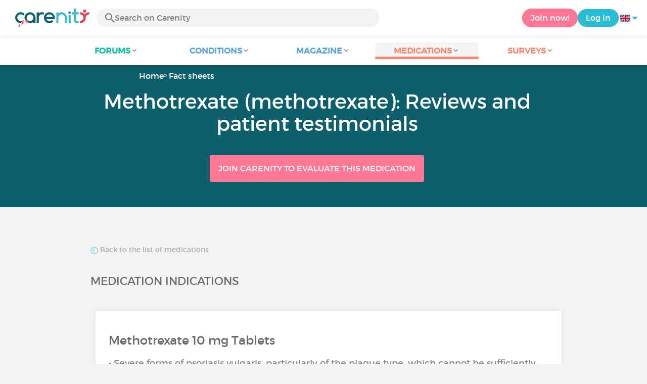

--- FILE ---
content_type: text/html; charset=UTF-8
request_url: https://www.carenity.co.uk/give-my-opinion/medications/methotrexate-1955
body_size: 14273
content:
<!doctype html>
<html lang="en-GB" prefix="og: http://ogp.me/ns#">

    <head>
        <script type="text/javascript" nonce="vMMS1kf0EZH4">
  
window.gdprAppliesGlobally=true;(function(){function a(e){if(!window.frames[e]){if(document.body&&document.body.firstChild){var t=document.body;var n=document.createElement("iframe");n.style.display="none";n.name=e;n.title=e;t.insertBefore(n,t.firstChild)}
else{setTimeout(function(){a(e)},5)}}}function e(n,r,o,c,s){function e(e,t,n,a){if(typeof n!=="function"){return}if(!window[r]){window[r]=[]}var i=false;if(s){i=s(e,t,n)}if(!i){window[r].push({command:e,parameter:t,callback:n,version:a})}}e.stub=true;function t(a){if(!window[n]||window[n].stub!==true){return}if(!a.data){return}
var i=typeof a.data==="string";var e;try{e=i?JSON.parse(a.data):a.data}catch(t){return}if(e[o]){var r=e[o];window[n](r.command,r.parameter,function(e,t){var n={};n[c]={returnValue:e,success:t,callId:r.callId};a.source.postMessage(i?JSON.stringify(n):n,"*")},r.version)}}
if(typeof window[n]!=="function"){window[n]=e;if(window.addEventListener){window.addEventListener("message",t,false)}else{window.attachEvent("onmessage",t)}}}e("__tcfapi","__tcfapiBuffer","__tcfapiCall","__tcfapiReturn");a("__tcfapiLocator");(function(e){
  var t=document.createElement("script");t.id="spcloader";t.type="text/javascript";t.async=true;t.src="https://sdk.privacy-center.org/"+e+"/loader.js?target="+document.location.hostname;t.charset="utf-8";var n=document.getElementsByTagName("script")[0];var nonce=n.parentNode.querySelector('[nonce]').nonce;t.setAttribute('nonce', nonce);n.parentNode.insertBefore(t,n)})("c463172b-0486-4b98-bbf6-ef8d9157326b")})();
  
</script>
  <script nonce="vMMS1kf0EZH4">
    window.didomiConfig = {
      app: {
        privacyPolicyURL: window.location.origin + '/usage-charter'
      }
    };
  </script>                            <meta content="IE=edge" http-equiv="X-UA-Compatible">
        <meta charset="utf-8">
        <meta content="width=device-width,initial-scale=1.0,minimum-scale=1.0" name="viewport">

                               
                <title>Methotrexate: Reviews: Testimonials, Uses and Side Effects</title>
        <meta name="description" content="Methotrexate: Learn more about this medication and give your opinion. ✓ Dosage, mode and route of administration, contraindications...">
                <meta property="og:title" content="Methotrexate: Reviews: Testimonials, Uses and Side Effects">
        <meta property="og:description" content="Methotrexate: Learn more about this medication and give your opinion. ✓ Dosage, mode and route of administration, contraindications...">

        <meta property="og:image" content="https://www.carenity.co.uk/static/themes-v3/default/images/default/opinion/traitement/intro.jpg?1720004028" />
        <meta property="og:url" content="https://www.carenity.co.uk/give-my-opinion/medications/methotrexate-1955" />
                <meta name="twitter:card" content="summary" />
        <meta name="twitter:title" content="Methotrexate: Reviews: Testimonials, Uses and Side Effects" />
        <meta name="twitter:description" content="Methotrexate: Learn more about this medication and give your opinion. ✓ Dosage, mode and route of administration, contraindications..." />
        <meta name="twitter:image" content="https://www.carenity.co.uk/static/themes-v3/default/images/default/opinion/traitement/intro.jpg?1720004028" />
        <meta name="twitter:url" content="https://www.carenity.co.uk/give-my-opinion/medications/methotrexate-1955" />
        
            
        
        
        <link rel="shortcut icon" type="image/png" href="/static/themes-v3/carenity/images/default/icons/favicon.png?1720004028"/>
        <link rel="icon" href="/static/themes-v3/carenity/images/default/icons/icon-xxs.png?1720004028" sizes="32x32" >
        <link rel="icon" href="/static/themes-v3/carenity/images/default/icons/icon-xs.png?1720004028" sizes="48x48" >
        <link rel="icon" href="/static/themes-v3/carenity/images/default/icons/icon-s.png?1720004028" sizes="96x96" >
        <link rel="icon" href="/static/themes-v3/carenity/images/default/icons/icon-md.png?1720004028" sizes="144x144" >
        <!--[if IE]><link rel="shortcut icon" type="image/x-icon" href="/static/themes-v3/carenity/images/default/icons/favicon.ico?1720004028" /><![endif]-->
        <link rel="preload" href="/static/themes-v3/default/fonts/montserrat-light-webfont.woff2" as="font" type="font/woff2" crossorigin>
        <link rel="preload" href="/static/themes-v3/default/fonts/montserrat-regular-webfont.woff2" as="font" type="font/woff2" crossorigin>
        <link rel="preload" href="/static/themes-v3/default/fonts/icomoon.woff?version=1734016359" as="font" type="font/woff" crossorigin>
        <link href="/static/themes-v3/default/stylesheets/public.css?1764240649" rel="stylesheet">

                            
            
                                    
                        
            
                        <link href="https://www.carenity.co.uk/give-my-opinion/medications/methotrexate-1955" rel="canonical" />
                                </head>
    <body id="top" class="univers-opinion">
    <noscript><iframe src="https://www.googletagmanager.com/ns.html?id=GTM-M6T5QH" height="0" width="0" style="display:none;visibility:hidden"></iframe></noscript>
                <header class="header">
    <div class="nav-header display-flex">
                
        <div class="mobile-menu-action display-max-tablet">
            <span class="burger-menu icon-burger-menu"></span>
                    <div class="vr"></div>
            <span class="searchBtn icon-bold-search"></span>
            </div>
    <div class="display-min-desktop">
        <div class="header-logo">
            <a href="/">
                <img alt="Logo Carenity" class="logo " src="/static/themes-v3/default/images/default/logo-christmas-private.svg?1764754946" />
            </a>

                            <form id="top-form-search">
                    <div class="searchForm">
                        <span class="searchBtn icon-bold-search"></span>
                        <input type="hidden" id="top-mid">
                                                <input type="text" id="top-search" class="searchBar" placeholder="Search on Carenity" >
                        <span class="clear-btn icon-close"></span>
                        <div id="top-maladies-result"></div>
                    </div>
                </form>
                    </div>
    </div>
    <div class="display-max-tablet">
        <div class="header-logo">
            <a href="/">
                <img alt="Logo Carenity" class="logo " src="/static/themes-v3/default/images/default/logo-christmas-private.svg?1764754946" />
            </a>
        </div>
    </div>
    <div class="cta">
                    <a href="/join?g=/give-my-opinion/medications/methotrexate-1955?utm_content=btn-register-menu" rel="nofollow" class="btn btn-rounded btn-signin display-min-desktop">Join now!</a>
            <a href="/log-in?g=/give-my-opinion/medications/methotrexate-1955" class="btn btn-rounded btn-carenity display-min-desktop">Log in</a>
                <div id="conteneur-header-flags" class="conteneur-global-flags composant-flag-common">
    <div class="conteneur-flag-button">
                <a class="link-flag-svg no-link">
    <img width="20" height="20" src="/static/themes-v3/default/images/default/svg/flag-en.svg?1720004028" title="English" alt="flag en" class="flag-svg">
</a>        <i class="icon-sort-down"></i>
    </div>

        <div class="conteneur-flags-selection">
                                    <a class="link-flag-svg" href="https://www.carenity.com">
    <img width="40" height="45" src="/static/themes-v3/default/images/default/svg/flag-fr.svg?1720004028" title="French" alt="flag fr" class="flag-svg">
</a>                                                                    <a class="link-flag-svg" href="https://www.carenity.es">
    <img width="40" height="45" src="/static/themes-v3/default/images/default/svg/flag-es.svg?1720004028" title="Spanish" alt="flag es" class="flag-svg">
</a>                                                <a class="link-flag-svg" href="https://www.carenity.de">
    <img width="40" height="45" src="/static/themes-v3/default/images/default/svg/flag-de.svg?1720004028" title="German" alt="flag de" class="flag-svg">
</a>                                                <a class="link-flag-svg" href="https://www.carenity.it">
    <img width="40" height="45" src="/static/themes-v3/default/images/default/svg/flag-it.svg?1720004028" title="Italian" alt="flag it" class="flag-svg">
</a>                                                <a class="link-flag-svg" href="https://www.carenity.us">
    <img width="40" height="45" src="/static/themes-v3/default/images/default/svg/flag-us.svg?1720004028" title="USA" alt="flag us" class="flag-svg">
</a>                        </div>
</div>    </div>
</div>
<div class="mobile-menu display-max-tablet">
    <div class="mobile-menu-nav">
        <a class="home" href="/">
            <i class="icon-forum-home" ></i>
            Home
        </a>
        <hr>
        <p class="text-color-exchange expanded" aria-expanded="true" aria-controls="mobile-menu-forum" data-toggle="collapse" data-target="#mobile-menu-forum">
            <i class="icon-exchange"></i>
            <span>Forums</span>
            <i class="icon-arrows-down"></i>
        </p>
        <div class="menu-collapse collapse in exchange" id="mobile-menu-forum">
            <div>
                <div class="menu-li"><a class="" href="/forum">Latest discussions</a></div>
                <div class="menu-li"><a class="" href="/forum/other-discussions">General discussions</a></div>
                <div class="menu-li menu-li-see-all"><a class="" href="/forum/index-forums">See all - Forum index from A to Z</a></div>
            </div>
        </div>
        <hr>
        <p class="text-color-info expanded" aria-expanded="true" aria-controls="mobile-menu-disease" data-toggle="collapse" data-target="#mobile-menu-disease">
            <i class="icon-red-cross"></i>
            <span>Conditions</span>
            <i class="icon-arrows-down"></i>
        </p>
        <div class="menu-collapse collapse in information" id="mobile-menu-disease">
            <div>
                <div class="menu-li"><a class="" href="/condition-information">Fact sheets</a></div>
                <div class="menu-li menu-li-see-all"><a class="" href="/condition-information/conditions-index">See all - Disease index from A to Z</a></div>
            </div>
        </div>
        <hr>
        <p class="text-color-info expanded" aria-expanded="true" aria-controls="mobile-menu-magazine" data-toggle="collapse" data-target="#mobile-menu-magazine">
            <i class="icon-magazine"></i>
            <span>Magazine</span>
            <i class="icon-arrows-down"></i>
        </p>
        <div class="menu-collapse collapse in information" id="mobile-menu-magazine">
            <div>
                <div class="menu-li"><a class="" href="/condition-information/magazine">Our featured pieces</a></div>
                <div class="menu-li"><a class="" href="/condition-information/magazine/news">News</a></div>
                <div class="menu-li"><a class="" href="/condition-information/magazine/testimonials">Testimonials</a></div>
                                <div class="menu-li"><a class="" href="/condition-information/magazine/nutrition">Nutrition</a></div>
                <div class="menu-li"><a class="" href="/condition-information/magazine/advice">Advice</a></div>
                <div class="menu-li"><a class="" href="/condition-information/magazine/procedures-and-paperwork">Procedures & paperwork</a></div>
            </div>
        </div>
        <hr>
                    <p class="text-color-opinion expanded" aria-expanded="true" aria-controls="mobile-menu-mediaction" data-toggle="collapse" data-target="#mobile-menu-mediaction">
                <i class="icon-medication-sheet"></i>
                <span>Medications</span>
                <i class="icon-arrows-down"></i>
            </p>
            <div class="menu-collapse collapse in opinion" id="mobile-menu-mediaction">
                <div>
                    <div class="menu-li"><a class="" href="/give-my-opinion/medications">Medications fact sheet</a></div>
                    <div class="menu-li menu-li-see-all"><a class="" href="/give-my-opinion/medication-index">See all - Medication index from A to Z</a></div>
                </div>
            </div>
            <hr>
                <p class="text-color-opinion expanded" aria-expanded="true" aria-controls="mobile-menu-survey" data-toggle="collapse" data-target="#mobile-menu-survey">
            <i class="icon-survey"></i>
            <span>Surveys</span>
            <i class="icon-arrows-down"></i>
        </p>
        <div class="menu-collapse collapse in opinion" id="mobile-menu-survey">
            <div>
                <div class="menu-li"><a class="" href="/give-my-opinion/surveys">Ongoing surveys</a></div>
                <div class="menu-li"><a class="" href="/give-my-opinion/surveys/completed">The results of the surveys</a></div>
            </div>
        </div>
        <hr>
    </div>
    <div class="mobile-menu-cta">
                    <a href="/join?g=/give-my-opinion/medications/methotrexate-1955?utm_content=btn-register-menu" rel="nofollow" class="btn btn-rounded btn-signin">Join now!</a>
            <a href="/log-in?g=/give-my-opinion/medications/methotrexate-1955" class="btn btn-rounded btn-carenity">Log in</a>
            </div>
</div>
    <div class="mobile-search-bar display-max-tablet">
        <span class="mobile-search-back icon-left-arrow"></span>
        <div class="vr"></div>
    </div>
    <nav class="subnav public">
    <ul class="container">
        <li class="echanger">
            <div class="dropdown-subnav" tabindex="0" role="button" aria-haspopup="true" aria-expanded="false">
                <p class="dropdownMenu">
                    <span class="module">Forums</span><i class="icon icon-arrows-down"></i>
                </p>
                <div class="is-active"></div>
            </div>
            <ul class="dropdown-menu" role="menu" aria-hidden="true">
                <li class="menu-li"><a role="menuitem" class="" href="/forum">Latest discussions</a></li>
                <li class="menu-li"><a role="menuitem" class="" href="/forum/other-discussions">General discussions</a></li>
                <li class="menu-li menu-li-see-all"><a role="menuitem" class="" href="/forum/index-forums">See all - Forum index from A to Z</a></li>
            </ul>
        </li>
        <li class="informer">
            <div class="dropdown-subnav" tabindex="0" role="button" aria-haspopup="true" aria-expanded="false">
                <p class="dropdownMenu">
                    <span class="module">Conditions</span><i class="icon icon-arrows-down"></i>
                </p>
                <div class="is-active"></div>
            </div>
            <ul class="dropdown-menu" role="menu" aria-hidden="true">
                <li class="menu-li"><a role="menuitem" class="" href="/condition-information">Fact sheets</a></li>
                <li class="menu-li menu-li-see-all"><a role="menuitem" class="" href="/condition-information/conditions-index">See all - Disease index from A to Z</a></li>
            </ul>
        </li>
        <li class="informer">
            <div class="dropdown-subnav" tabindex="0" role="button" aria-haspopup="true" aria-expanded="false">
                <p class="dropdownMenu">
                    <span class="module">Magazine</span><i class="icon icon-arrows-down"></i>
                </p>
                <div class="is-active"></div>
            </div>
            <ul class="dropdown-menu" role="menu" aria-hidden="true">
                <li class="menu-li"><a role="menuitem" class="" href="/condition-information/magazine">Our featured pieces</a></li>
                <li class="menu-li"><a role="menuitem" class="" href="/condition-information/magazine/news">News</a></li>
                <li class="menu-li"><a role="menuitem" class="" href="/condition-information/magazine/testimonials">Testimonials</a></li>
                                <li class="menu-li"><a role="menuitem" class="" href="/condition-information/magazine/nutrition">Nutrition</a></li>
                <li class="menu-li"><a role="menuitem" class="" href="/condition-information/magazine/advice">Advice</a></li>
                <li class="menu-li"><a role="menuitem" class="" href="/condition-information/magazine/procedures-and-paperwork">Procedures & paperwork</a></li>
            </ul>
        </li>
                <li class="donner">
            <div class="dropdown-subnav active" tabindex="0" role="button" aria-haspopup="true" aria-expanded="false">
                <p class="dropdownMenu">
                    <span class="module">Medications</span><i class="icon icon-arrows-down"></i>
                </p>
                <div class="is-active"></div>
            </div>
            <ul class="dropdown-menu" role="menu" aria-hidden="true">
                <li class="menu-li"><a role="menuitem" class="" href="/give-my-opinion/medications">Medications fact sheet</a></li>
                <li class="menu-li menu-li-see-all"><a role="menuitem" class="" href="/give-my-opinion/medication-index">See all - Medication index from A to Z</a></li>
            </ul>
        </li>
                <li class="donner">
            <div class="dropdown-subnav" tabindex="0" role="button" aria-haspopup="true" aria-expanded="false">
                <p class="dropdownMenu">
                    <span class="module">Surveys</span><i class="icon icon-arrows-down"></i>
                </p>
                <div class="is-active"></div>
            </div>
            <ul class="dropdown-menu" role="menu" aria-hidden="true">
                <li class="menu-li"><a role="menuitem" class="" href="/give-my-opinion/surveys">Ongoing surveys</a></li>
                <li class="menu-li"><a role="menuitem" class="" href="/give-my-opinion/surveys/completed">The results of the surveys</a></li>
            </ul>
        </li>
    </ul>
</nav>
<div class="subnav-fantome"></div></header>        <section id="main"  role="main">
                                                 
<header class="section-intro" style="background-color: #0E5F6C;" data-parallax="scroll" data-image-src="/static/themes-v3/default/images/default/opinion/traitement/intro.jpg?1720004028?">
    <div class="container">
            
    

<ul id="intro-breadcrumbs" class="breadcrumbs">
    <li><a href="/">Home</a></li><li><a href="/give-my-opinion/medications">Fact sheets</a></li><li><a href="/give-my-opinion/medications/methotrexate-1955">Fact sheet: Methotrexate</a></li>
</ul>
    
<script type="application/ld+json" nonce="vMMS1kf0EZH4">
    {
    "@context": "https://schema.org",
    "@type": "BreadcrumbList",
    "itemListElement": [
        {
            "@type": "ListItem",
            "position": 1,
            "name": "Home",
            "item": "https://www.carenity.co.uk/"
        },
        {
            "@type": "ListItem",
            "position": 2,
            "name": "Fact sheets",
            "item": "https://www.carenity.co.uk/give-my-opinion/medications"
        },
        {
            "@type": "ListItem",
            "position": 3,
            "name": "Fact sheet: Methotrexate"
        }
    ]
}
</script>        <div class="container-intro-title adapte-section-intro-height-with-this-content">
                    <h1>Methotrexate (methotrexate): Reviews and patient testimonials</h1>
        <div class="text-center">
        <br />
        <a href="/join?g=/give-my-opinion/medications/methotrexate-1955?utm_content=btn-register-intro-traitement" class="btn btn-signin">Join Carenity to evaluate this medication</a>
    </div>
            </div>
    </div>
    <span class="image-itemprop" itemprop="image">/static/themes-v3/default/images/default/opinion/traitement/intro.jpg?1720004028</span>

</header>                    
                    <script type="application/ld+json" nonce="vMMS1kf0EZH4">
    {"@context":"http://schema.org/","@type":"Drug","name":"Methotrexate"}
</script><script type="application/ld+json" nonce="vMMS1kf0EZH4">
    {"@context":"http://schema.org/","@type":"AggregateRating","ratingValue":"7.1786","reviewCount":19,"worstRating":"1","bestRating":"10","itemReviewed":{"@type":"Drug","name":"Methotrexate"}}
</script><div class="section section-has-sidebar">
    <main id="main-opinion-traitement" class="container main">
            

    

            <div class="link-nav">
            <p class="text-left">
                <a class="link-more" href="/give-my-opinion/medication-index">
                    <img src="/static/themes-v3/default/images/default/icons/back.png?1720004028" alt="Back" width="15px" height="15px">
                    Back to the list of medications
                </a>
            </p>
        </div>
        
    <section class="module-description module-description-opinion-traitement">
        <h2 class="title-main-second module-title">Medication indications</h2>
        <div class="box">
            <div class="box-content">
                <div class="text text-to-long-overflow">
                                                    <p class="h3 treatment-full-name-title">Methotrexate 10 mg Tablets</p>
<p></p>• Severe forms of psoriasis vulgaris, particularly of the plaque type, which cannot be sufficiently treated with conventional therapy such as phototherapy and PUVA, and severe psoriatic arthritis.<p></p>• Active rheumatoid arthritis in adult patients.<p></p>
<p class="h3 treatment-full-name-title">Methotrexate 100 mg/ml concentrate for solution for infusion</p>
<p></p>Acute lymphocytic leukaemia, Non-Hodgkin's lymphomas,   osteogenic sarcoma, adjuvant and in advance disease of breast cancer, metastatic or recurrent head and neck cancer, choriocarcinoma and similar trophoblastic diseases, advanced cancer of urinary bladder.<p></p>


<p class="h3 treatment-full-name-title">Methotrexate 100 mg/ml Injection</p>
<p>Methotrexate is indicated in the treatment of neoplastic disease, such as trophoblastic neoplasms and leukaemia, and the symptomatic treatment of severe recalcitrant disabling psoriasis which is not adequately responsive to other forms of therapy.</p>
<p class="h3 treatment-full-name-title">Methotrexate 100 mg/ml solution for injection</p>
<p>Methotrexate 100 mg/ml solution for injection may be used for the following indications: </p>
		<p>
			• Acute lymphocytic leukaemias (ALL)</p>
		<p>- in combination with other cytotoxic medicinal products</p>
		<p>
			• Non-Hodgkin's lymphomas</p>
		<p>- in combination with other cytotoxic medicinal products in adult patients with Non-Hodgkin's lymphomas of intermediate and high degree of malignancy</p>
		<p>- -in combination with other cytotoxic medicinal products in paediatric patients</p>
		<p>
			• Head and neck cancer</p>
		<p>- as palliative monotherapy in patients with metastatic or recurrent disease</p>
		<p>
			• Breast cancer</p>
		<p>- in combination with other cytotoxic medicinal products in patients for adjuvant treatment after tumour resection or mastectomy and for palliative treatment in advanced disease</p>
		<p>
			• Choriocarcinoma and similar trophoblastic diseases</p>
		<p>- as monotherapy in patients with good prognosis (low risk)</p>
		<p>- in combination with other cytotoxic medicinal products in patients with poor prognosis (high risk)</p>
		<p>
			• Osteosarcoma</p>
		<p>- in combination with other cytotoxic medicinal products for adjuvant and neoadjuvant therapy</p>
		<p>
			• Cancer of the bladder</p>
		<p>- in combination with other cytotoxic medicinal products</p>

<p class="h3 treatment-full-name-title">Methotrexate 10mg tablets</p>
<p></p>-        Active rheumatoid arthritis in adult patients.<p></p>-        Severe recalcitrant disabling psoriasis, which is not adequately responsive to other forms of therapy such as phototherapy, PUVA, and retinoids, and severe psoriatic arthritis in adult patients <p></p>
<p class="h3 treatment-full-name-title">Methotrexate 10mg Tablets BP</p>
<p>The treatment of acute lymphoblastic leukaemia and Burkitt's lymphoma. The treatment of severe cases of uncontrolled psoriasis, unresponsive to conventional therapy. </p>

<p class="h3 treatment-full-name-title">Methotrexate 2.5 mg Tablets</p>
<p>
			• Severe forms of psoriasis vulgaris, particularly of the plaque type, which cannot be sufficiently treated with conventional therapy such as phototherapy and PUVA, and severe psoriatic arthritis.</p>
		<p>
			• Active rheumatoid arthritis in adult patients.</p>

<p class="h3 treatment-full-name-title">Methotrexate 2.5 mg/ml Injection</p>
<p>Methotrexate is indicated in the treatment of neoplastic disease, such as trophoblastic neoplasms and leukaemia, and the symptomatic treatment of severe recalcitrant disabling psoriasis which is not adequately responsive to other forms of therapy.</p>


<p class="h3 treatment-full-name-title">Methotrexate 2.5mg Tablets</p>
<p>Methotrexate is a folic acid antagonist and is classified as an antimetabolite cytotoxic agent. </p>
		<p>Methotrexate has been used to produce regression in a wide range of neoplastic conditions including acute leukaemias, non-Hodgkin's lymphoma, soft-tissue and osteogenic sarcomas, and solid tumours particularly breast, lung, head and neck, bladder, cervical, ovarian, and testicular carcinoma.</p>
		<p>The treatment of neoplastic disease. Methotrexate has also been used in the treatment of severe cases of uncontrolled psoriasis, unresponsive to conventional therapy.</p>
		<p>It is also used in the treatment of adults with severe, active, classical or definite rheumatoid arthritis who are unresponsive or intolerant to conventional therapy.</p>
<p class="h3 treatment-full-name-title">Methotrexate 2.5mg tablets</p>
<p></p>-        Active rheumatoid arthritis in adult patients. <p></p>-        Severe recalcitrant disabling psoriasis, which is not adequately responsive to other forms of therapy such as phototherapy, PUVA, and retinoids, and severe psoriatic arthritis in adult patients<p></p>
<p class="h3 treatment-full-name-title">Methotrexate 2.5mg Tablets BP</p>
<p>The treatment of acute lymphoblastic leukaemia and Burkitt's lymphoma. The treatment of severe cases of uncontrolled psoriasis, unresponsive to conventional therapy. </p>
		<p>The treatment of adults with severe, active, classical or definite rheumatoid arthritis who are unresponsive or intolerant to conventional therapy. </p>

<p class="h3 treatment-full-name-title">Methotrexate 25 mg/ml Injection</p>
<p>Methotrexate is indicated in the treatment of neoplastic disease, such as trophoblastic neoplasms and leukaemia, and the symptomatic treatment of severe recalcitrant disabling psoriasis which is not adequately responsive to other forms of therapy.</p>

<p class="h3 treatment-full-name-title">Methotrexate 25 mg/ml solution for injection</p>
<p></p>Acute lymphocytic leukaemia, prophylaxis of meningeal leukaemia, Non-Hodgkin's lymphomas, osteogenic sarcoma, adjuvant and in advance disease of breast cancer, metastatic or recurrent head and neck cancer, choriocarcinoma and similar trophoblastic diseases, advanced cancer of urinary bladder.<p></p>

<p class="h3 treatment-full-name-title">Methotrexate 25 mg/ml solution for injection, pre-filled syringe</p>
<p></p>- Active rheumatoid arthritis in adult patients where treatment with disease modifying antirheumatic drugs (DMARD) is indicated. <p></p>- Polyarthritic forms of severe, active juvenile idiopathic arthritis (JIA), when the response to non-steroidal anti-inflammatory drugs (NSAIDs) has been inadequate.<p></p>- Severe forms of psoriasis vulgaris, particularly of the plaque type, which cannot be sufficiently treated with conventional therapy such as phototherapy, PUVA, and retinoids, and severe psoriatic arthritis.<p></p>

<p class="h3 treatment-full-name-title">Methotrexate 2mg/ml Oral Solution</p>
<p></p>Methotrexate 2mg/ml Oral Solution is indicated in the following oncological indications:<p></p>• The maintenance treatment of Acute Lymphocytic Leukaemia (ALL) in children and adults.<p></p>• The treatment of malignant trophoblastic tumours<p></p>Methotrexate 2mg/ml Oral Solution is indicated in:<p></p>• The treatment of severe active rheumatoid arthritis in adults.<p></p>• The treatment of severe forms of psoriasis vulgaris including chronic plaque psoriasis, erythrodermic psoriasis, psoriatic arthritis and pustular psoriasis which are not responsive to other conventional therapies such as phototherapy, PUVA and retinoids.<p></p>
                                                                            <br/>
                            <span class="text-color-pro">Route of administration:</span> Injectable, Oral
                                                                            <br/>
                            <span class="text-color-pro">Molecule:</span> methotrexate
                                        </div>
            </div>
        </div>
    </section>
            <section class="module-avis-membre">
        <script type="text/javascript" nonce="vMMS1kf0EZH4">var evaluation = [{"score":1,"satisfaction":1},{"score":0,"satisfaction":2},{"score":0,"satisfaction":3},{"score":3,"satisfaction":4},{"score":3,"satisfaction":5},{"score":4,"satisfaction":6},{"score":2,"satisfaction":7},{"score":5,"satisfaction":8},{"score":5,"satisfaction":9},{"score":5,"satisfaction":10}];var efficiencyData = [{"efficiency":1,"compliance":0,"simplicity":0,"satisfaction":1},{"efficiency":0,"compliance":0,"simplicity":0,"satisfaction":2},{"efficiency":0,"compliance":0,"simplicity":0,"satisfaction":3},{"efficiency":3,"compliance":0,"simplicity":0,"satisfaction":4},{"efficiency":0,"compliance":3,"simplicity":5,"satisfaction":5},{"efficiency":5,"compliance":2,"simplicity":0,"satisfaction":6},{"efficiency":5,"compliance":3,"simplicity":1,"satisfaction":7},{"efficiency":6,"compliance":7,"simplicity":3,"satisfaction":8},{"efficiency":1,"compliance":0,"simplicity":3,"satisfaction":9},{"efficiency":7,"compliance":12,"simplicity":16,"satisfaction":10}];var impactData = [{"impact":1,"side":5,"satisfaction":1},{"impact":0,"side":2,"satisfaction":2},{"impact":1,"side":2,"satisfaction":3},{"impact":1,"side":3,"satisfaction":4},{"impact":3,"side":4,"satisfaction":5},{"impact":2,"side":1,"satisfaction":6},{"impact":1,"side":3,"satisfaction":7},{"impact":6,"side":2,"satisfaction":8},{"impact":4,"side":2,"satisfaction":9},{"impact":9,"side":4,"satisfaction":10}];</script>
        <h2 class="title-main-second">
                            The opinion of 19 patients on Methotrexate
                    </h2>
        <section class="section section-slider">
            <div class="container">
                <div id="swiper-index-slider" class="swiper-container" data-swiper-link-with="#swiper-index-cat-slider">
                    <div class="swiper-wrapper">
                        <div class="swiper-slide swiper-slide-flex">
                            <div class="swiper-text-container">
                                <h3 class="h3 text text-center">In brief</h3>
                                                                <p class="text text-color-exchange"><span class="icon icon-happy text-color-exchange"></span> General satisfaction level:  <span class="score">7.18</span>/10 <a class="btn btn-small" href="#swiper-index-slider" id="slide-1">Learn more</a></p>
                                                                                                <p class="text text-color-exchange"><span class="icon icon-happy text-color-exchange"></span> Treatment's effectiveness:  <span class="score">7.32</span>/10 <a class="btn btn-small" href="#swiper-index-slider" id="slide-2">Learn more</a></p>
                                                                                                <p class="text text-color-exchange"><span class="icon icon-happy text-color-exchange"></span> Ease of use:  <span class="score">8.68</span>/10 <a class="btn btn-small" href="#swiper-index-slider" id="slide-3">Learn more</a></p>
                                                                                                <p class="text text-color-exchange"><span class="icon icon-happy text-color-exchange"></span> Adherence to prescription:  <span class="score">8.30</span>/10 <a class="btn btn-small" href="#swiper-index-slider" id="slide-4">Learn more</a></p>
                                                                                                <p class="text text-color-pro"><span class="icon icon-neutre text-color-pro"></span> Detected side effects:  <span class="score">5.29</span>/10 <a class="btn btn-small" href="#swiper-index-slider" id="slide-5">Learn more</a></p>
                                                                                                <p class="text text-color-exchange"><span class="icon icon-happy text-color-exchange"></span> Improvement in the quality of life:  <span class="score">7.71</span>/10 <a class="btn btn-small" href="#swiper-index-slider" id="slide-6">Learn more</a></p>
                                                            </div>
                        </div>
                        <div class="swiper-slide">
                            <div class="graph swiper-slide-container">
                                <div id="satisfactionChart" style="height: 400px; width: 100%;"></div>
                                <p>1 = Not at all satisfied
                                <br />
                                10 = Extremely satisfied</p>
                            </div>
                        </div>
                        <div class="swiper-slide">
                            <div class="graph swiper-slide-container">
                                <div id="efficiencyChart" style="height: 400px; width: 100%;"></div>
                                <p>
                                    1 = Not at all satisfied
                                    <br />
                                    10 = Extremely satisfied
                                </p>
                            </div>
                        </div>
                        <div class="swiper-slide">
                            <div class="graph swiper-slide-container">
                                <div id="simplicityChart" style="height: 400px; width: 100%;"></div>
                                <p>
                                    1 = Not at all satisfied
                                    <br />
                                    10 = Extremely satisfied
                                </p>
                            </div>
                        </div>
                        <div class="swiper-slide">
                            <div class="graph swiper-slide-container">
                                <div id="complianceChart" style="height: 400px; width: 100%;"></div>
                                <p>
                                    1 = Never
                                    <br />
                                    10 = Always
                                </p>
                            </div>
                        </div>
                        <div class="swiper-slide">
                            <div class="graph swiper-slide-container">
                                <div id="sideEffectChart" style="height: 400px; width: 100%;"></div>
                                <p>
                                    1 = Not at all important
                                    <br />
                                    10 = Extremely important
                                </p>
                            </div>
                        </div>
                        <div class="swiper-slide">
                            <div class="graph swiper-slide-container">
                                <div id="impactChart" style="height: 400px; width: 100%;"></div>
                                <p>
                                    1 = Not at all satisfied
                                    <br />
                                    10 = Extremely satisfied
                                </p>
                            </div>
                        </div>
                    </div>
                    <i class="icon-prev arrow-prev" style="color: #333"></i>
                    <i class="icon-next arrow-next" style="color: #333"></i>
                    <div class="swiper-pagination swiper-pagination-opinion">
                    </div>
                </div>
            </div>
        </section>
    </section>
            <section class="module-commentaires">
        <h2 id="commentaires" class="title-main-second module-title">Tips and advice of the community</h2>
                <div class="box-list box-list-small-margin">
                                                <div class="box box box-commentaire-public">
    
    <div class="box-content">
        
    
    <div class="actions element-in-right-corner thisis">
                                            <button data-toggle="tooltip" data-placement="bottom" class="btn-like-message tooltipbox btn-support-comment-public" title="I support this comment">
            <div class="picto-hand-nb">
                <span><img loading="lazy" class="picto-hand-disabled picto-hand-disabled-public" src="/static/themes-v3/default/images/default/icons/picto-hand.svg?1720004028"/></span>
                                    <div class="nb-icon-heart nb-picto-hand nb-picto-hand-public">
                        1
                    </div>
                            </div>
        </button>
        <button class="report-msg tooltipbox btn-report-comment-public" data-toggle="tooltip" data-placement="bottom" title="Report this message"><span class="icon-warning" ></span></button>
    </div>
    <br>
                        <div class="meta">
                <img loading="lazy" class="avatar" src="/static/images/users/110x110/8.jpg" alt="avatar">
                <div class="meta-primary">KPangela
                                    </div>
                <div class="meta-seconday">on 19/10/2024</div>
            </div>
                <div class="message">
                                        <p>Extremely simple to administer with the new Epi pen design. </p><p>Been on this drug for many years, it was like when I first took Volatrol, such a transformation in my ability to do things without pain. </p><p>Yes there are a few side effects but I have learnt ways of coping with them. </p><p><br></p>
                    </div>
    
    </div>
    
</div>                    <div class="reply-block">
                        <div class="box-list">
                                                                                </div>
                        <div class="box background-color-opinion background-color-ligther">
                            <div class="box-content">
                                <p class="your-comment">Your message</p>
                                <div class="text-right">
                                    <button class="btn btn-small btn-comment-reply"><i class="icon icon-reply"></i> Post</button>
                                </div>
                            </div>
                        </div>
                    </div>
                                                                <div class="box box box-commentaire-public">
    
    <div class="box-content">
        
    
    <div class="actions element-in-right-corner thisis">
                                            <button data-toggle="tooltip" data-placement="bottom" class="btn-like-message tooltipbox btn-support-comment-public" title="I support this comment">
            <div class="picto-hand-nb">
                <span><img loading="lazy" class="picto-hand-disabled picto-hand-disabled-public" src="/static/themes-v3/default/images/default/icons/picto-hand.svg?1720004028"/></span>
                            </div>
        </button>
        <button class="report-msg tooltipbox btn-report-comment-public" data-toggle="tooltip" data-placement="bottom" title="Report this message"><span class="icon-warning" ></span></button>
    </div>
    <br>
                        <div class="meta">
                <img loading="lazy" class="avatar" src="/static/images/users/110x110/10.jpg" alt="avatar">
                <div class="meta-primary">KPangela
                                    </div>
                <div class="meta-seconday">on 19/10/2024</div>
            </div>
                <div class="message">
                                        <p>Made so much easier with the new Epi pen design. </p>
                    </div>
    
    </div>
    
</div>                    <div class="reply-block">
                        <div class="box-list">
                                                                                </div>
                        <div class="box background-color-opinion background-color-ligther">
                            <div class="box-content">
                                <p class="your-comment">Your message</p>
                                <div class="text-right">
                                    <button class="btn btn-small btn-comment-reply"><i class="icon icon-reply"></i> Post</button>
                                </div>
                            </div>
                        </div>
                    </div>
                                                                <div class="box box box-commentaire-public">
    
    <div class="box-content">
        
    
    <div class="actions element-in-right-corner thisis">
                                            <button data-toggle="tooltip" data-placement="bottom" class="btn-like-message tooltipbox btn-support-comment-public" title="I support this comment">
            <div class="picto-hand-nb">
                <span><img loading="lazy" class="picto-hand-disabled picto-hand-disabled-public" src="/static/themes-v3/default/images/default/icons/picto-hand.svg?1720004028"/></span>
                            </div>
        </button>
        <button class="report-msg tooltipbox btn-report-comment-public" data-toggle="tooltip" data-placement="bottom" title="Report this message"><span class="icon-warning" ></span></button>
    </div>
    <br>
                        <div class="meta">
                <img loading="lazy" class="avatar" src="/static/images/users/110x110/5.jpg" alt="avatar">
                <div class="meta-primary">GILL18
                                    </div>
                <div class="meta-seconday">on 04/03/2023</div>
            </div>
                <div class="message">
                                        <p>Makes me feel really wiped out for a couple of days and I have some headaches, am on biologic with it but still have flare ups </p>
                    </div>
    
    </div>
    
</div>                    <div class="reply-block">
                        <div class="box-list">
                                                                                </div>
                        <div class="box background-color-opinion background-color-ligther">
                            <div class="box-content">
                                <p class="your-comment">Your message</p>
                                <div class="text-right">
                                    <button class="btn btn-small btn-comment-reply"><i class="icon icon-reply"></i> Post</button>
                                </div>
                            </div>
                        </div>
                    </div>
                                                                <div class="box box box-commentaire-public">
    
    <div class="box-content">
        
    
    <div class="actions element-in-right-corner thisis">
                                            <button data-toggle="tooltip" data-placement="bottom" class="btn-like-message tooltipbox btn-support-comment-public" title="I support this comment">
            <div class="picto-hand-nb">
                <span><img loading="lazy" class="picto-hand-disabled picto-hand-disabled-public" src="/static/themes-v3/default/images/default/icons/picto-hand.svg?1720004028"/></span>
                                    <div class="nb-icon-heart nb-picto-hand nb-picto-hand-public">
                        1
                    </div>
                            </div>
        </button>
        <button class="report-msg tooltipbox btn-report-comment-public" data-toggle="tooltip" data-placement="bottom" title="Report this message"><span class="icon-warning" ></span></button>
    </div>
    <br>
                        <div class="meta">
                <img loading="lazy" class="avatar" src="/static/images/users/110x110/3.jpg" alt="avatar">
                <div class="meta-primary">vashyy
                                    </div>
                <div class="meta-seconday">on 08/06/2021</div>
            </div>
                <div class="message">
                                        <p>Methotrexate has been great for me, it was the first medication I was put on when I was 21 and I have been able to reduce my dose over the years.&nbsp;I know some people experience nausea but I'm thankful that I have never had this problem.</p>
                    </div>
    
    </div>
    
</div>                    <div class="reply-block">
                        <div class="box-list">
                                                                                </div>
                        <div class="box background-color-opinion background-color-ligther">
                            <div class="box-content">
                                <p class="your-comment">Your message</p>
                                <div class="text-right">
                                    <button class="btn btn-small btn-comment-reply"><i class="icon icon-reply"></i> Post</button>
                                </div>
                            </div>
                        </div>
                    </div>
                                                                <div class="box box box-commentaire-public">
    
    <div class="box-content">
        
    
    <div class="actions element-in-right-corner thisis">
                                            <button data-toggle="tooltip" data-placement="bottom" class="btn-like-message tooltipbox btn-support-comment-public" title="I support this comment">
            <div class="picto-hand-nb">
                <span><img loading="lazy" class="picto-hand-disabled picto-hand-disabled-public" src="/static/themes-v3/default/images/default/icons/picto-hand.svg?1720004028"/></span>
                                    <div class="nb-icon-heart nb-picto-hand nb-picto-hand-public">
                        1
                    </div>
                            </div>
        </button>
        <button class="report-msg tooltipbox btn-report-comment-public" data-toggle="tooltip" data-placement="bottom" title="Report this message"><span class="icon-warning" ></span></button>
    </div>
    <br>
                        <div class="meta">
                <img loading="lazy" class="avatar" src="/static/images/users/110x110/4.jpg" alt="avatar">
                <div class="meta-primary">Emxalou 
                                    </div>
                <div class="meta-seconday">on 22/06/2020</div>
            </div>
                <div class="message">
                                        <p>This medication helped with my pain And skin, it made me feel comfortable in my skin.&nbsp;</p>
                    </div>
    
    </div>
    
</div>                    <div class="reply-block">
                        <div class="box-list">
                                                                                </div>
                        <div class="box background-color-opinion background-color-ligther">
                            <div class="box-content">
                                <p class="your-comment">Your message</p>
                                <div class="text-right">
                                    <button class="btn btn-small btn-comment-reply"><i class="icon icon-reply"></i> Post</button>
                                </div>
                            </div>
                        </div>
                    </div>
                                                                <div class="box box box-commentaire-public">
    
    <div class="box-content">
        
    
    <div class="actions element-in-right-corner thisis">
                                            <button data-toggle="tooltip" data-placement="bottom" class="btn-like-message tooltipbox btn-support-comment-public" title="I support this comment">
            <div class="picto-hand-nb">
                <span><img loading="lazy" class="picto-hand-disabled picto-hand-disabled-public" src="/static/themes-v3/default/images/default/icons/picto-hand.svg?1720004028"/></span>
                            </div>
        </button>
        <button class="report-msg tooltipbox btn-report-comment-public" data-toggle="tooltip" data-placement="bottom" title="Report this message"><span class="icon-warning" ></span></button>
    </div>
    <br>
                        <div data-toggle="tooltip" data-placement="bottom" data-trigger="manual" class="meta tooltipbox unsubscribe-member" title="In compliance with European data protection legislation (GDPR) guaranteed by the CNIL, this profile has been anonymised and all its data deleted.">
                <img loading="lazy" class="avatar" src="/static/themes-v3/default/images/default/user_quit.png?1720004028" alt="avatar">
                <div class="meta-primary">Unregistered member</div>
                <div class="meta-seconday">on 16/05/2020</div>
            </div>
                <div class="message">
                                        <p>I've been on 15mg methotrexate for over 20 years, it wipes me out physically for up tov48 hrs, but it has made a tremendous improvement on my RA. I still get Flare ups, I normally end up in hospital.&nbsp;&nbsp;</p>
                    </div>
    
    </div>
    
</div>                    <div class="reply-block">
                        <div class="box-list">
                                                                                </div>
                        <div class="box background-color-opinion background-color-ligther">
                            <div class="box-content">
                                <p class="your-comment">Your message</p>
                                <div class="text-right">
                                    <button class="btn btn-small btn-comment-reply"><i class="icon icon-reply"></i> Post</button>
                                </div>
                            </div>
                        </div>
                    </div>
                                                                <div class="box box box-commentaire-public">
    
    <div class="box-content">
        
    
    <div class="actions element-in-right-corner thisis">
                                            <button data-toggle="tooltip" data-placement="bottom" class="btn-like-message tooltipbox btn-support-comment-public" title="I support this comment">
            <div class="picto-hand-nb">
                <span><img loading="lazy" class="picto-hand-disabled picto-hand-disabled-public" src="/static/themes-v3/default/images/default/icons/picto-hand.svg?1720004028"/></span>
                            </div>
        </button>
        <button class="report-msg tooltipbox btn-report-comment-public" data-toggle="tooltip" data-placement="bottom" title="Report this message"><span class="icon-warning" ></span></button>
    </div>
    <br>
                        <div class="meta">
                <img loading="lazy" class="avatar" src="/static/images/users/110x110/9.jpg" alt="avatar">
                <div class="meta-primary">ElkePickard
                                    </div>
                <div class="meta-seconday">on 05/04/2020</div>
            </div>
                <div class="message">
                                        <p>Methotrexate sent my liver function through the roof over 300, it made me feel awful, I couldnt pinpoint what was wrong all I could say was I felt really poorly. I was taken off it untill my bloods went back to normal, put back on it and the same thing happened.</p>

                    </div>
    
    </div>
    
</div>                    <div class="reply-block">
                        <div class="box-list">
                                                                                </div>
                        <div class="box background-color-opinion background-color-ligther">
                            <div class="box-content">
                                <p class="your-comment">Your message</p>
                                <div class="text-right">
                                    <button class="btn btn-small btn-comment-reply"><i class="icon icon-reply"></i> Post</button>
                                </div>
                            </div>
                        </div>
                    </div>
                                                                <div class="box box box-commentaire-public">
    
    <div class="box-content">
        
    
    <div class="actions element-in-right-corner thisis">
                                            <button data-toggle="tooltip" data-placement="bottom" class="btn-like-message tooltipbox btn-support-comment-public" title="I support this comment">
            <div class="picto-hand-nb">
                <span><img loading="lazy" class="picto-hand-disabled picto-hand-disabled-public" src="/static/themes-v3/default/images/default/icons/picto-hand.svg?1720004028"/></span>
                                    <div class="nb-icon-heart nb-picto-hand nb-picto-hand-public">
                        1
                    </div>
                            </div>
        </button>
        <button class="report-msg tooltipbox btn-report-comment-public" data-toggle="tooltip" data-placement="bottom" title="Report this message"><span class="icon-warning" ></span></button>
    </div>
    <br>
                        <div class="meta">
                <img loading="lazy" class="avatar" src="/static/images/users/110x110/8.jpg" alt="avatar">
                <div class="meta-primary">Egilps70
                                    </div>
                <div class="meta-seconday">on 05/01/2020</div>
            </div>
                <div class="message">
                                        <p>I have been using methotrexate for 7 years now. I started on 10mg/week.</p>
<p>In the beginning &nbsp;I caught every virus/bug going around but this has settled now.</p>
<p>I am now on 15mg/week.</p>
<p>Before using this drug, I was in a lot of pain and could barely walk upstairs or dress myself.</p>
<p>Now I am pain free and living a normal life. Working full time and having an active social life.</p>

                    </div>
    
    </div>
    
</div>                    <div class="reply-block">
                        <div class="box-list">
                                                                                </div>
                        <div class="box background-color-opinion background-color-ligther">
                            <div class="box-content">
                                <p class="your-comment">Your message</p>
                                <div class="text-right">
                                    <button class="btn btn-small btn-comment-reply"><i class="icon icon-reply"></i> Post</button>
                                </div>
                            </div>
                        </div>
                    </div>
                                                                <div class="box box box-commentaire-public">
    
    <div class="box-content">
        
    
    <div class="actions element-in-right-corner thisis">
                                            <button data-toggle="tooltip" data-placement="bottom" class="btn-like-message tooltipbox btn-support-comment-public" title="I support this comment">
            <div class="picto-hand-nb">
                <span><img loading="lazy" class="picto-hand-disabled picto-hand-disabled-public" src="/static/themes-v3/default/images/default/icons/picto-hand.svg?1720004028"/></span>
                                    <div class="nb-icon-heart nb-picto-hand nb-picto-hand-public">
                        1
                    </div>
                            </div>
        </button>
        <button class="report-msg tooltipbox btn-report-comment-public" data-toggle="tooltip" data-placement="bottom" title="Report this message"><span class="icon-warning" ></span></button>
    </div>
    <br>
                        <div data-toggle="tooltip" data-placement="bottom" data-trigger="manual" class="meta tooltipbox unsubscribe-member" title="In compliance with European data protection legislation (GDPR) guaranteed by the CNIL, this profile has been anonymised and all its data deleted.">
                <img loading="lazy" class="avatar" src="/static/themes-v3/default/images/default/user_quit.png?1720004028" alt="avatar">
                <div class="meta-primary">Unregistered member</div>
                <div class="meta-seconday">on 03/10/2019</div>
            </div>
                <div class="message">
                                        <p>In the beginning when I first started taking Methotrexate I had niggling ailments like Thrush, Iritis, Ear infections, Chest infections anything that was 'doing the rounds' really.</p>
<p>I have been taking this drug since 2005, and after initial side effects I have no problems with it for the last 10 years or so.</p>
<p>I value it's reaction to my AS. Brilliant, Pain is now under control.</p>
                    </div>
    
    </div>
    
</div>                    <div class="reply-block">
                        <div class="box-list">
                                                                                </div>
                        <div class="box background-color-opinion background-color-ligther">
                            <div class="box-content">
                                <p class="your-comment">Your message</p>
                                <div class="text-right">
                                    <button class="btn btn-small btn-comment-reply"><i class="icon icon-reply"></i> Post</button>
                                </div>
                            </div>
                        </div>
                    </div>
                                                                <div class="box box box-commentaire-public">
    
    <div class="box-content">
        
    
    <div class="actions element-in-right-corner thisis">
                                            <button data-toggle="tooltip" data-placement="bottom" class="btn-like-message tooltipbox btn-support-comment-public" title="I support this comment">
            <div class="picto-hand-nb">
                <span><img loading="lazy" class="picto-hand-disabled picto-hand-disabled-public" src="/static/themes-v3/default/images/default/icons/picto-hand.svg?1720004028"/></span>
                            </div>
        </button>
        <button class="report-msg tooltipbox btn-report-comment-public" data-toggle="tooltip" data-placement="bottom" title="Report this message"><span class="icon-warning" ></span></button>
    </div>
    <br>
                        <div class="meta">
                <img loading="lazy" class="avatar" src="/static/images/users/110x110/8.jpg" alt="avatar">
                <div class="meta-primary">KPangela
                                    </div>
                <div class="meta-seconday">on 03/09/2019</div>
            </div>
                <div class="message">
                                        <p>I do not like the brain fog I get with it it makes everything I have to do on a daily basis very difficult</p>
                    </div>
    
    </div>
    
</div>                    <div class="reply-block">
                        <div class="box-list">
                                                                                </div>
                        <div class="box background-color-opinion background-color-ligther">
                            <div class="box-content">
                                <p class="your-comment">Your message</p>
                                <div class="text-right">
                                    <button class="btn btn-small btn-comment-reply"><i class="icon icon-reply"></i> Post</button>
                                </div>
                            </div>
                        </div>
                    </div>
                                                                <div class="box box box-commentaire-public">
    
    <div class="box-content">
        
    
    <div class="actions element-in-right-corner thisis">
                                            <button data-toggle="tooltip" data-placement="bottom" class="btn-like-message tooltipbox btn-support-comment-public" title="I support this comment">
            <div class="picto-hand-nb">
                <span><img loading="lazy" class="picto-hand-disabled picto-hand-disabled-public" src="/static/themes-v3/default/images/default/icons/picto-hand.svg?1720004028"/></span>
                            </div>
        </button>
        <button class="report-msg tooltipbox btn-report-comment-public" data-toggle="tooltip" data-placement="bottom" title="Report this message"><span class="icon-warning" ></span></button>
    </div>
    <br>
                        <div class="meta">
                <img loading="lazy" class="avatar" src="/static/images/users/110x110/7.jpg" alt="avatar">
                <div class="meta-primary">speedtriple3
                                    </div>
                <div class="meta-seconday">on 06/06/2019</div>
            </div>
                <div class="message">
                                        <p>Hi All, I have been taking meth-troxate for 5 yrs approx and up till now been on 10 mg /wk&nbsp;</p>
<p>I am getting some swelling on finger joints and more pain on knees and wrists, all seems</p>
<p>to be happening in the last 3 wks or so is the answer to up the dose , I am at a loss as to what to do.</p>
                    </div>
    
    </div>
    
</div>                    <div class="reply-block">
                        <div class="box-list">
                                                                                </div>
                        <div class="box background-color-opinion background-color-ligther">
                            <div class="box-content">
                                <p class="your-comment">Your message</p>
                                <div class="text-right">
                                    <button class="btn btn-small btn-comment-reply"><i class="icon icon-reply"></i> Post</button>
                                </div>
                            </div>
                        </div>
                    </div>
                                                                <div class="box box box-commentaire-public">
    
    <div class="box-content">
        
    
    <div class="actions element-in-right-corner thisis">
                                            <button data-toggle="tooltip" data-placement="bottom" class="btn-like-message tooltipbox btn-support-comment-public" title="I support this comment">
            <div class="picto-hand-nb">
                <span><img loading="lazy" class="picto-hand-disabled picto-hand-disabled-public" src="/static/themes-v3/default/images/default/icons/picto-hand.svg?1720004028"/></span>
                            </div>
        </button>
        <button class="report-msg tooltipbox btn-report-comment-public" data-toggle="tooltip" data-placement="bottom" title="Report this message"><span class="icon-warning" ></span></button>
    </div>
    <br>
                        <div data-toggle="tooltip" data-placement="bottom" data-trigger="manual" class="meta tooltipbox unsubscribe-member" title="In compliance with European data protection legislation (GDPR) guaranteed by the CNIL, this profile has been anonymised and all its data deleted.">
                <img loading="lazy" class="avatar" src="/static/themes-v3/default/images/default/user_quit.png?1720004028" alt="avatar">
                <div class="meta-primary">Unregistered member</div>
                <div class="meta-seconday">on 07/04/2019</div>
            </div>
                <div class="message">
                                        <p>Think Positive and stick at it, I'll come right in the end???</p>
                    </div>
    
    </div>
    
</div>                    <div class="reply-block">
                        <div class="box-list">
                                                                                </div>
                        <div class="box background-color-opinion background-color-ligther">
                            <div class="box-content">
                                <p class="your-comment">Your message</p>
                                <div class="text-right">
                                    <button class="btn btn-small btn-comment-reply"><i class="icon icon-reply"></i> Post</button>
                                </div>
                            </div>
                        </div>
                    </div>
                                                                <div class="box box box-commentaire-public">
    
    <div class="box-content">
        
    
    <div class="actions element-in-right-corner thisis">
                                            <button data-toggle="tooltip" data-placement="bottom" class="btn-like-message tooltipbox btn-support-comment-public" title="I support this comment">
            <div class="picto-hand-nb">
                <span><img loading="lazy" class="picto-hand-disabled picto-hand-disabled-public" src="/static/themes-v3/default/images/default/icons/picto-hand.svg?1720004028"/></span>
                            </div>
        </button>
        <button class="report-msg tooltipbox btn-report-comment-public" data-toggle="tooltip" data-placement="bottom" title="Report this message"><span class="icon-warning" ></span></button>
    </div>
    <br>
                        <div class="meta">
                <img loading="lazy" class="avatar" src="/static/images/users/110x110/5.jpg" alt="avatar">
                <div class="meta-primary">KPangela
                                    </div>
                <div class="meta-seconday">on 25/03/2019</div>
            </div>
                <div class="message">
                                        <p>Relax the thigh if injecting there.&nbsp; Also you can inject in the belly area (that fat roll when you sit down).&nbsp; For me ints a monthly circle so now i dont bruise as much.</p>
                    </div>
    
    </div>
    
</div>                    <div class="reply-block">
                        <div class="box-list">
                                                                                </div>
                        <div class="box background-color-opinion background-color-ligther">
                            <div class="box-content">
                                <p class="your-comment">Your message</p>
                                <div class="text-right">
                                    <button class="btn btn-small btn-comment-reply"><i class="icon icon-reply"></i> Post</button>
                                </div>
                            </div>
                        </div>
                    </div>
                                                                <div class="box box box-commentaire-public">
    
    <div class="box-content">
        
    
    <div class="actions element-in-right-corner thisis">
                                            <button data-toggle="tooltip" data-placement="bottom" class="btn-like-message tooltipbox btn-support-comment-public" title="I support this comment">
            <div class="picto-hand-nb">
                <span><img loading="lazy" class="picto-hand-disabled picto-hand-disabled-public" src="/static/themes-v3/default/images/default/icons/picto-hand.svg?1720004028"/></span>
                                    <div class="nb-icon-heart nb-picto-hand nb-picto-hand-public">
                        2
                    </div>
                            </div>
        </button>
        <button class="report-msg tooltipbox btn-report-comment-public" data-toggle="tooltip" data-placement="bottom" title="Report this message"><span class="icon-warning" ></span></button>
    </div>
    <br>
                        <div class="meta">
                <img loading="lazy" class="avatar" src="/static/images/users/110x110/5.jpg" alt="avatar">
                <div class="meta-primary">Shamira
                                    </div>
                <div class="meta-seconday">on 21/02/2019</div>
            </div>
                <div class="message">
                                        <p>I am taking MTX for about more than a year and it has allowed me to go back to normal life. I started off with 10mg and then increased to 20mg. Its action is slow but pretty steady. There is a lot of fearful information on MTX, and it made me apprehensive&nbsp;about it, but fortunately, I did not have much side effects, except feeling headaches, nausea it the beginning, I also lost quite a bit of hair. Few tips from my experience:</p>
<p>- take it before you go to bed. Obviously, do not take folic acid&nbsp;on that day, or eat a lot of veg and spinach.&nbsp;</p>
<p>- Eat light food, with a lot of protein from plant sources and simple grains like white rice, rice noodles, rice pasta, buckwheat, quinoa with nonspicy lentil soup. I usually eat congi&nbsp;(mushy rice soup with lentil, chicken and ginger).&nbsp;</p>
<p>-Drink plenty of water and organic celery&nbsp;juice, if possible with organic ginger and turmeric to support the drug action. These also help to reduce inflammation which will allow you to keep the dose low for a long time.&nbsp;</p>
<p>- if you throw up, don't&nbsp;panic, it will get better slowly, but try not to stop the MTX.&nbsp;</p>
<p>- try a brief walk in the neighbourhood every morning, rain or shine. this will keep good blood circulation.&nbsp;</p>
                    </div>
    
    </div>
    
</div>                    <div class="reply-block">
                        <div class="box-list">
                                                                                </div>
                        <div class="box background-color-opinion background-color-ligther">
                            <div class="box-content">
                                <p class="your-comment">Your message</p>
                                <div class="text-right">
                                    <button class="btn btn-small btn-comment-reply"><i class="icon icon-reply"></i> Post</button>
                                </div>
                            </div>
                        </div>
                    </div>
                                                                <div class="box box box-commentaire-public">
    
    <div class="box-content">
        
    
    <div class="actions element-in-right-corner thisis">
                                            <button data-toggle="tooltip" data-placement="bottom" class="btn-like-message tooltipbox btn-support-comment-public" title="I support this comment">
            <div class="picto-hand-nb">
                <span><img loading="lazy" class="picto-hand-disabled picto-hand-disabled-public" src="/static/themes-v3/default/images/default/icons/picto-hand.svg?1720004028"/></span>
                                    <div class="nb-icon-heart nb-picto-hand nb-picto-hand-public">
                        2
                    </div>
                            </div>
        </button>
        <button class="report-msg tooltipbox btn-report-comment-public" data-toggle="tooltip" data-placement="bottom" title="Report this message"><span class="icon-warning" ></span></button>
    </div>
    <br>
                        <div class="meta">
                <img loading="lazy" class="avatar" src="/static/images/users/110x110/8.jpg" alt="avatar">
                <div class="meta-primary">Eileens
                                    </div>
                <div class="meta-seconday">on 18/02/2019</div>
            </div>
                <div class="message">
                                        <p>Makes me feel sick and headachy..like a hangover..constantly have a sore tummy.</p>
                    </div>
    
    </div>
    
</div>                    <div class="reply-block">
                        <div class="box-list">
                                                                                </div>
                        <div class="box background-color-opinion background-color-ligther">
                            <div class="box-content">
                                <p class="your-comment">Your message</p>
                                <div class="text-right">
                                    <button class="btn btn-small btn-comment-reply"><i class="icon icon-reply"></i> Post</button>
                                </div>
                            </div>
                        </div>
                    </div>
                                                                <div class="box box box-commentaire-public">
    
    <div class="box-content">
        
    
    <div class="actions element-in-right-corner thisis">
                                            <button data-toggle="tooltip" data-placement="bottom" class="btn-like-message tooltipbox btn-support-comment-public" title="I support this comment">
            <div class="picto-hand-nb">
                <span><img loading="lazy" class="picto-hand-disabled picto-hand-disabled-public" src="/static/themes-v3/default/images/default/icons/picto-hand.svg?1720004028"/></span>
                            </div>
        </button>
        <button class="report-msg tooltipbox btn-report-comment-public" data-toggle="tooltip" data-placement="bottom" title="Report this message"><span class="icon-warning" ></span></button>
    </div>
    <br>
                        <div class="meta">
                <img loading="lazy" class="avatar" src="/static/images/users/110x110/15.jpg" alt="avatar">
                <div class="meta-primary">BoxWood2
                                    </div>
                <div class="meta-seconday">on 21/01/2019</div>
            </div>
                <div class="message">
                                        <p>Has anyone on Methotrexate suffered or is suffering with breathing problems?</p>
                    </div>
    
    </div>
    
</div>                    <div class="reply-block">
                        <div class="box-list">
                                                                                </div>
                        <div class="box background-color-opinion background-color-ligther">
                            <div class="box-content">
                                <p class="your-comment">Your message</p>
                                <div class="text-right">
                                    <button class="btn btn-small btn-comment-reply"><i class="icon icon-reply"></i> Post</button>
                                </div>
                            </div>
                        </div>
                    </div>
                                                                <div class="box box box-commentaire-public">
    
    <div class="box-content">
        
    
    <div class="actions element-in-right-corner thisis">
                                            <button data-toggle="tooltip" data-placement="bottom" class="btn-like-message tooltipbox btn-support-comment-public" title="I support this comment">
            <div class="picto-hand-nb">
                <span><img loading="lazy" class="picto-hand-disabled picto-hand-disabled-public" src="/static/themes-v3/default/images/default/icons/picto-hand.svg?1720004028"/></span>
                                    <div class="nb-icon-heart nb-picto-hand nb-picto-hand-public">
                        1
                    </div>
                            </div>
        </button>
        <button class="report-msg tooltipbox btn-report-comment-public" data-toggle="tooltip" data-placement="bottom" title="Report this message"><span class="icon-warning" ></span></button>
    </div>
    <br>
                        <div class="meta">
                <img loading="lazy" class="avatar" src="/static/images/users/110x110/15.jpg" alt="avatar">
                <div class="meta-primary">Daisydef
                                    </div>
                <div class="meta-seconday">on 01/12/2018</div>
            </div>
                <div class="message">
                                        <p>Hair lose including intimate body hair is noticeable I definitely found the metoject pens made me less nauseous than the tablets which made me vomit like I&rsquo;d never done before&nbsp;</p>
                    </div>
    
    </div>
    
</div>                    <div class="reply-block">
                        <div class="box-list">
                                                                                </div>
                        <div class="box background-color-opinion background-color-ligther">
                            <div class="box-content">
                                <p class="your-comment">Your message</p>
                                <div class="text-right">
                                    <button class="btn btn-small btn-comment-reply"><i class="icon icon-reply"></i> Post</button>
                                </div>
                            </div>
                        </div>
                    </div>
                                                                <div class="box box box-commentaire-public">
    
    <div class="box-content">
        
    
    <div class="actions element-in-right-corner thisis">
                                            <button data-toggle="tooltip" data-placement="bottom" class="btn-like-message tooltipbox btn-support-comment-public" title="I support this comment">
            <div class="picto-hand-nb">
                <span><img loading="lazy" class="picto-hand-disabled picto-hand-disabled-public" src="/static/themes-v3/default/images/default/icons/picto-hand.svg?1720004028"/></span>
                            </div>
        </button>
        <button class="report-msg tooltipbox btn-report-comment-public" data-toggle="tooltip" data-placement="bottom" title="Report this message"><span class="icon-warning" ></span></button>
    </div>
    <br>
                        <div class="meta">
                <img loading="lazy" class="avatar" src="/static/images/users/110x110/2.jpg" alt="avatar">
                <div class="meta-primary">Caroline37
                                    </div>
                <div class="meta-seconday">on 13/07/2018</div>
            </div>
                <div class="message">
                                        <p>I have been in this drug for just over a year and it is a miracle. No pain or swelling etc. Highly recommend&nbsp;</p>
                    </div>
    
    </div>
    
</div>                    <div class="reply-block">
                        <div class="box-list">
                                                                                </div>
                        <div class="box background-color-opinion background-color-ligther">
                            <div class="box-content">
                                <p class="your-comment">Your message</p>
                                <div class="text-right">
                                    <button class="btn btn-small btn-comment-reply"><i class="icon icon-reply"></i> Post</button>
                                </div>
                            </div>
                        </div>
                    </div>
                                                                <div class="box box box-commentaire-public">
    
    <div class="box-content">
        
    
    <div class="actions element-in-right-corner thisis">
                                            <button data-toggle="tooltip" data-placement="bottom" class="btn-like-message tooltipbox btn-support-comment-public" title="I support this comment">
            <div class="picto-hand-nb">
                <span><img loading="lazy" class="picto-hand-disabled picto-hand-disabled-public" src="/static/themes-v3/default/images/default/icons/picto-hand.svg?1720004028"/></span>
                            </div>
        </button>
        <button class="report-msg tooltipbox btn-report-comment-public" data-toggle="tooltip" data-placement="bottom" title="Report this message"><span class="icon-warning" ></span></button>
    </div>
    <br>
                        <div class="meta">
                <img loading="lazy" class="avatar" src="/static/images/users/110x110/5.jpg" alt="avatar">
                <div class="meta-primary">Lindayoung
                                    </div>
                <div class="meta-seconday">on 09/07/2018</div>
            </div>
                <div class="message">
                                        <p>Injection Sometimes drained and sleepy and sickly&nbsp;</p>
                    </div>
    
    </div>
    
</div>                    <div class="reply-block">
                        <div class="box-list">
                                                                                </div>
                        <div class="box background-color-opinion background-color-ligther">
                            <div class="box-content">
                                <p class="your-comment">Your message</p>
                                <div class="text-right">
                                    <button class="btn btn-small btn-comment-reply"><i class="icon icon-reply"></i> Post</button>
                                </div>
                            </div>
                        </div>
                    </div>
                                                                <div class="box box box-commentaire-public">
    
    <div class="box-content">
        
    
    <div class="actions element-in-right-corner thisis">
                                            <button data-toggle="tooltip" data-placement="bottom" class="btn-like-message tooltipbox btn-support-comment-public" title="I support this comment">
            <div class="picto-hand-nb">
                <span><img loading="lazy" class="picto-hand-disabled picto-hand-disabled-public" src="/static/themes-v3/default/images/default/icons/picto-hand.svg?1720004028"/></span>
                            </div>
        </button>
        <button class="report-msg tooltipbox btn-report-comment-public" data-toggle="tooltip" data-placement="bottom" title="Report this message"><span class="icon-warning" ></span></button>
    </div>
    <br>
                        <div class="meta">
                <img loading="lazy" class="avatar" src="/static/images/users/110x110/12.jpg" alt="avatar">
                <div class="meta-primary">Lindayoung
                                    </div>
                <div class="meta-seconday">on 09/07/2018</div>
            </div>
                <div class="message">
                                        <p>Sometimes drained and sleepy and sickly&nbsp;</p>
                    </div>
    
    </div>
    
</div>                    <div class="reply-block">
                        <div class="box-list">
                                                                                </div>
                        <div class="box background-color-opinion background-color-ligther">
                            <div class="box-content">
                                <p class="your-comment">Your message</p>
                                <div class="text-right">
                                    <button class="btn btn-small btn-comment-reply"><i class="icon icon-reply"></i> Post</button>
                                </div>
                            </div>
                        </div>
                    </div>
                                                                <div class="box box box-commentaire-public">
    
    <div class="box-content">
        
    
    <div class="actions element-in-right-corner thisis">
                                            <button data-toggle="tooltip" data-placement="bottom" class="btn-like-message tooltipbox btn-support-comment-public" title="I support this comment">
            <div class="picto-hand-nb">
                <span><img loading="lazy" class="picto-hand-disabled picto-hand-disabled-public" src="/static/themes-v3/default/images/default/icons/picto-hand.svg?1720004028"/></span>
                                    <div class="nb-icon-heart nb-picto-hand nb-picto-hand-public">
                        2
                    </div>
                            </div>
        </button>
        <button class="report-msg tooltipbox btn-report-comment-public" data-toggle="tooltip" data-placement="bottom" title="Report this message"><span class="icon-warning" ></span></button>
    </div>
    <br>
                        <div data-toggle="tooltip" data-placement="bottom" data-trigger="manual" class="meta tooltipbox unsubscribe-member" title="In compliance with European data protection legislation (GDPR) guaranteed by the CNIL, this profile has been anonymised and all its data deleted.">
                <img loading="lazy" class="avatar" src="/static/themes-v3/default/images/default/user_quit.png?1720004028" alt="avatar">
                <div class="meta-primary">Unregistered member</div>
                <div class="meta-seconday">on 22/06/2018</div>
            </div>
                <div class="message">
                                        <p>I have been taking this drug Methotrexate for sum 12 years for my 'Ankilosing Spondulitis Arthritis'. My Immune System was shot to pieces in the beginning but has 'settled down' over time. I still get the 'odd' bout of 'Genital Thrush' or 'Iritis' in one or both eyes needing injections into my eye, painless. Ear Infections lasting a couple of days is another 'niggling' problem.You are susceptible to what ever 'Virus' or 'Germ' that is doing the rounds.</p>
<p>The only concern of late has been that my LIVER was showing signs of 'leakage', so Methotrexate was stopped for two weeks then a blood test and back on the drug. My Consultant Raj Sengupta at 'The Royal Hospital for Rheumatic Diseases' in BATH in North Somerset has been monitoring my condition very closely, and has altered or added medication when he has thought that I would benefit, for nearly 9 years. I'm not complaining. I'm very 'Thankful' to them all at The RNHRD.</p>
<p>'Seek and ye shall find'&nbsp; There is ALWAYS help out there if you look hard enough and ask if you are not sure about something.</p>
<p>Yeah!! So this 'Methotrexate' is OK for majority of the population. You'll get used to it's funny little ways.</p>
<p>Good Luck!!</p>
<p>Richard.&nbsp;</p>
                    </div>
    
    </div>
    
</div>                    <div class="reply-block">
                        <div class="box-list">
                                                                                </div>
                        <div class="box background-color-opinion background-color-ligther">
                            <div class="box-content">
                                <p class="your-comment">Your message</p>
                                <div class="text-right">
                                    <button class="btn btn-small btn-comment-reply"><i class="icon icon-reply"></i> Post</button>
                                </div>
                            </div>
                        </div>
                    </div>
                                                                <div class="box box box-commentaire-public">
    
    <div class="box-content">
        
    
    <div class="actions element-in-right-corner thisis">
                                            <button data-toggle="tooltip" data-placement="bottom" class="btn-like-message tooltipbox btn-support-comment-public" title="I support this comment">
            <div class="picto-hand-nb">
                <span><img loading="lazy" class="picto-hand-disabled picto-hand-disabled-public" src="/static/themes-v3/default/images/default/icons/picto-hand.svg?1720004028"/></span>
                            </div>
        </button>
        <button class="report-msg tooltipbox btn-report-comment-public" data-toggle="tooltip" data-placement="bottom" title="Report this message"><span class="icon-warning" ></span></button>
    </div>
    <br>
                        <div data-toggle="tooltip" data-placement="bottom" data-trigger="manual" class="meta tooltipbox unsubscribe-member" title="In compliance with European data protection legislation (GDPR) guaranteed by the CNIL, this profile has been anonymised and all its data deleted.">
                <img loading="lazy" class="avatar" src="/static/themes-v3/default/images/default/user_quit.png?1720004028" alt="avatar">
                <div class="meta-primary">Unregistered member</div>
                <div class="meta-seconday">on 16/06/2018</div>
            </div>
                <div class="message">
                                        <p>Don't Give Up...... Stay POSITIVE&nbsp;</p>
                    </div>
    
    </div>
    
</div>                    <div class="reply-block">
                        <div class="box-list">
                                                                                </div>
                        <div class="box background-color-opinion background-color-ligther">
                            <div class="box-content">
                                <p class="your-comment">Your message</p>
                                <div class="text-right">
                                    <button class="btn btn-small btn-comment-reply"><i class="icon icon-reply"></i> Post</button>
                                </div>
                            </div>
                        </div>
                    </div>
                                    </div>
        <div class="topic-pagination">
                                                                <aside id="section-registration-js" class="section section-register section-register-drug">
    <img alt="icon cross" id="cross-close-inscription-register" src="/static/themes-v3/default/images/default/icons/close.svg"/>
            <p class="title-main" id="title-main-block-register">Do our members’ opinions interest you?</p>
        <p class="text">Join the 500 000 patients registered on our platform, access all the comments/opinions and share your own.</p>
        <a href="/join?g=/give-my-opinion/medications/methotrexate-1955?utm_content=btn-register-comment-traitement" class="btn btn-signin-dark btn-big btn-max-big"id="btn-register-article">Join now!</a>
		<a href="/join?g=/give-my-opinion/medications/methotrexate-1955?utm_content=btn-register-support" class="btn btn-signin-dark btn-big btn-max-big" id="btn-register-from-support">Join now!</a>
        <p class="text-legend">It’s free and confidential</p>
    </aside>        </div>
            </section>                    <section class="module-map">
                <h2 class="title-main-second module-title">Members using this Methotrexate</h2>
                <div id="map" class="amgraph"></div>
            </section>
                            <div class="module-forum-actu" id="subjects-forum">
                <h2 class="module-title title-main-second">Methotrexate on the forum</h2>
                <div class="module-forum-actu-list">
                    <div class="box-list-horizontal box-list">
                                                    <div class="box box-click box-horizontal">
    
<div class="box-header">
    <i class="icon icon-forum"></i>
</div>

    <div class="box-content">
        
    <p>
        <a class="text-color-dark-dark" href="/forum/rheumatoid-arthritis/your-opinion-on-rheumatoid-arthritis-treatment/methotrexate-2194">Methotrexate: experiences, opinions and...</a>
    </p>

    </div>
    
    <div class="box-bottom">
        <span class="btn"><i class="icon icon-eye"></i></span>
    </div>

</div>                                                    <div class="box box-click box-horizontal">
    
<div class="box-header">
    <i class="icon icon-forum"></i>
</div>

    <div class="box-content">
        
    <p>
        <a class="text-color-dark-dark" href="/forum/rheumatoid-arthritis/your-opinion-on-rheumatoid-arthritis-treatment/side-effects-of-methotrexate-2847">Have you had side effects from methotrexate?</a>
    </p>

    </div>
    
    <div class="box-bottom">
        <span class="btn"><i class="icon icon-eye"></i></span>
    </div>

</div>                                                    <div class="box box-click box-horizontal">
    
<div class="box-header">
    <i class="icon icon-forum"></i>
</div>

    <div class="box-content">
        
    <p>
        <a class="text-color-dark-dark" href="/forum/psoriatic-arthritis/the-treatments-for-psoriatic-arthritis/methotrexate-and-the-coronavirus-3083">Methotrexate and the Coronavirus?</a>
    </p>

    </div>
    
    <div class="box-bottom">
        <span class="btn"><i class="icon icon-eye"></i></span>
    </div>

</div>                                                    <div class="box box-click box-horizontal">
    
<div class="box-header">
    <i class="icon icon-forum"></i>
</div>

    <div class="box-content">
        
    <p>
        <a class="text-color-dark-dark" href="/forum/rheumatoid-arthritis/your-opinion-on-rheumatoid-arthritis-treatment/on-methotrexate-and-losing-my-hair-help-4583">On methotrexate and losing my hair - help</a>
    </p>

    </div>
    
    <div class="box-bottom">
        <span class="btn"><i class="icon icon-eye"></i></span>
    </div>

</div>                                                    <div class="box box-click box-horizontal">
    
<div class="box-header">
    <i class="icon icon-forum"></i>
</div>

    <div class="box-content">
        
    <p>
        <a class="text-color-dark-dark" href="/forum/skin-diseases/living-with-skin-diseases/methotrexate-3959">Have you tried Methotrexate for atopic...</a>
    </p>

    </div>
    
    <div class="box-bottom">
        <span class="btn"><i class="icon icon-eye"></i></span>
    </div>

</div>                                                    <div class="box box-click box-horizontal">
    
<div class="box-header">
    <i class="icon icon-forum"></i>
</div>

    <div class="box-content">
        
    <p>
        <a class="text-color-dark-dark" href="/forum/rheumatoid-arthritis/your-opinion-on-rheumatoid-arthritis-treatment/a-change-from-methotrexate-3869">Have you changed to a different medicine...</a>
    </p>

    </div>
    
    <div class="box-bottom">
        <span class="btn"><i class="icon icon-eye"></i></span>
    </div>

</div>                                                    <div class="box box-click box-horizontal">
    
<div class="box-header">
    <i class="icon icon-forum"></i>
</div>

    <div class="box-content">
        
    <p>
        <a class="text-color-dark-dark" href="/forum/ankylosing-spondylitis/your-opinion-on-ankylosing-spondylitis-treatme/methotrexate-and-as-2351">Methotrexate and AS</a>
    </p>

    </div>
    
    <div class="box-bottom">
        <span class="btn"><i class="icon icon-eye"></i></span>
    </div>

</div>                                                    <div class="box box-click box-horizontal">
    
<div class="box-header">
    <i class="icon icon-forum"></i>
</div>

    <div class="box-content">
        
    <p>
        <a class="text-color-dark-dark" href="/forum/psoriasis/the-treatments-for-psoriasis/methotrexate-1647">Methotrexate</a>
    </p>

    </div>
    
    <div class="box-bottom">
        <span class="btn"><i class="icon icon-eye"></i></span>
    </div>

</div>                                            </div>
                </div>
            </div>
                    <section class="module-fiches-maladies">
        <h2 class="title-main-second module-title">Conditions related to this medication</h2>
        <div class="module-fiches-maladies-list-full">
                                                <div class="box box-click">
    
    <div class="box-content">
        
    <div class="element-in-right-corner">
        <span class="cat">Fact sheet</span>
        <span class="icon-fiches"></span>
    </div>
    <p class="content-centered">
        <a href="/condition-information/rheumatoid-arthritis-733">Rheumatoid arthritis</a>
    </p>

    </div>
    
    <div class="box-bottom">
        <span class="btn">See the fact sheet</span>
    </div>

</div>                                                                <div class="box box-click">
    
    <div class="box-content">
        
    <div class="element-in-right-corner">
        <span class="cat">Fact sheet</span>
        <span class="icon-fiches"></span>
    </div>
    <p class="content-centered">
        <a href="/condition-information/breast-cancer-155">Breast cancer</a>
    </p>

    </div>
    
    <div class="box-bottom">
        <span class="btn">See the fact sheet</span>
    </div>

</div>                                                                <div class="box box-click">
    
    <div class="box-content">
        
    <div class="element-in-right-corner">
        <span class="cat">Fact sheet</span>
        <span class="icon-fiches"></span>
    </div>
    <p class="content-centered">
        <a href="/condition-information/psoriasis-765">Psoriasis</a>
    </p>

    </div>
    
    <div class="box-bottom">
        <span class="btn">See the fact sheet</span>
    </div>

</div>                                    </div>
    </section>
            <aside class="bloc-content module-medicaments">
        <p class="title-main-second module-title">See other medication fact sheets</>
        <div class="medicaments-list-full">
                            <div class="box box-click">
    
    <div class="box-content">
        
    <div class="element-in-right-corner">
        <span class="cat">drug</span>
        <span class="icon-medoc"></span>
    </div>
    <p class="content-centered">
        <a href="/give-my-opinion/medications/naproxen-2113">Naproxen</a>
    </p>

    </div>
    
    <div class="box-bottom">
        <span class="btn">Learn more</span>
    </div>

</div>                            <div class="box box-click">
    
    <div class="box-content">
        
    <div class="element-in-right-corner">
        <span class="cat">drug</span>
        <span class="icon-medoc"></span>
    </div>
    <p class="content-centered">
        <a href="/give-my-opinion/medications/prednisolone-2599">Prednisolone</a>
    </p>

    </div>
    
    <div class="box-bottom">
        <span class="btn">Learn more</span>
    </div>

</div>                            <div class="box box-click">
    
    <div class="box-content">
        
    <div class="element-in-right-corner">
        <span class="cat">drug</span>
        <span class="icon-medoc"></span>
    </div>
    <p class="content-centered">
        <a href="/give-my-opinion/medications/aspirin-215">Aspirin</a>
    </p>

    </div>
    
    <div class="box-bottom">
        <span class="btn">Learn more</span>
    </div>

</div>                    </div>
    </aside>
    </main>
</div>
<script type="text/javascript" nonce="vMMS1kf0EZH4">
    var traitement_did = 1955;
    var dataMapJson = [{"value":2,"code":"SA","name":"Swansea","latitude":51,"longitude":-4},{"value":2,"code":"IP","name":"Ipswich","latitude":52,"longitude":1},{"value":1,"code":"BR","name":"Bromley","latitude":51,"longitude":0},{"value":1,"code":"N","name":"London","latitude":51,"longitude":-0},{"value":1,"code":"FK","name":"Falkirk","latitude":56,"longitude":-4},{"value":1,"code":"TA","name":"Taunton","latitude":51,"longitude":-3},{"value":1,"code":"WA","name":"Warrington","latitude":53,"longitude":-2}];
    var drugName = 'Methotrexate';
</script>            </section>

    <div class="fixed-bottom-login-join">
    <div class="fixed-bottom-login-join-bg"></div>
          <a href="/join?g=/give-my-opinion/medications/methotrexate-1955?utm_content=btn-register-bandeau-mobile" class='fixed-join-bottom btn'>
      Join now!
      </a>
      <a href="/log-in?g=/give-my-opinion/medications/methotrexate-1955" class='fixed-login-bottom btn'>
      Log in
      </a>
    </div>
                <footer class="footer">
        <div class="container clear">
                    <div class="grid grid-with-temp">
                        <h4 class="footer-about">About <i class="icon icon-sort-down display-mobile-only"></i></h4>
<ul class="footer-about-list grid-2nd-row">
    <li><a href="/who-we-are">Who are we?</a></li>
    <li><a href="/team-carenity">The Carenity team</a></li>
        <li><a href="/carenity-science-and-ethics-committee">The Science and Ethics Committee</a></li>
            <li><a href="/contributors">Contributors</a></li>
            <li><a href="/carenity-in-the-news">Carenity in the news</a></li>
        <li><a href="/certifications-and-awards">Certifications and awards</a></li>
    <li><a href="/data-for-good">Data For Good</a></li>
    <li><a href="https://pro.carenity.com/wp-content/uploads/2019/01/Carenity-Publications-Book.pdf" target="_blank">Our scientific publications</a></li>
    <li><a href="/carries-your-voice">Discover our studies</a></li>
</ul>
<ul class="footer-about-list grid-2nd-row">
    <li><a href="/editorial-policy">Editorial policy</a></li>
    <li><a href="/usage-charter">Code of conduct </a></li>
    <li><a href="/our-commitments">Our commitments</a></li>
    <li><a href="/legal-notice">Legal notice</a></li>
    <li><a href="/terms-of-use">Terms of use</a></li>
    <li><a href="javascript:Didomi.preferences.show()">Cookies management</a></li>
    <li><a href="mailto:contact@carenity.co.uk">Contact</a></li>
    <li><a href="https://pro.carenity.com/" target="_blank">Carenity for professionals</a></li>
</ul>                <h4 class="footer-quick-access">Quick access <i class="icon icon-sort-down display-mobile-only"></i></h4>
<ul class="footer-quick-access-list grid-2nd-row">
	<li><a href="/condition-information/magazine">Health magazine</a></li>
    <li><a href="/forum">Search a forum</a></li>
    <li><a href="/condition-information">Learn about a condition</a></li>
            <li><a href="/give-my-opinion/medications#medications">See medication reviews</a></li>
        <li><a href="/forum/index-forums">List of forums (A-Z)</a></li>
    <li><a href="/condition-information/conditions-index">List of condition info sheets (A-Z)</a></li>
            <li><a href="/give-my-opinion/medication-index">List of medication fact sheets (A-Z)</a></li>
    </ul>                <div class="footer-links text-center">
    <div class="footer-links-networks">
        <a href="https://www.facebook.com/carenityuk" target="_blank"><img loading="lazy" src="/static/themes-v3/default/images/default/svg/facebook.svg?1720004028"></a>
                <a href="https://www.youtube.com/channel/UCJw0MoKYhxz17uhTRXLOv2g" target="_blank"><img loading="lazy" src="/static/themes-v3/default/images/default/svg/youtube.svg?1720004028"></a>
                    </div>
    <div class="footer-links-store display-web-only">
        <a href="https://play.google.com/store/apps/details?id=com.carenity.carenity&hl=en" target="_blank"><img loading="lazy" class="google-play" src="/static/themes-v3/default/images/en/google-play-badge.png?1720004028"></a>
        <a href="https://apps.apple.com/gb/app/carenity/id1404422803" target="_blank"><img loading="lazy" class="app-store" src="/static/themes-v3/default/images/en/app-store.svg?1720004028"></a>
    </div>
</div>            </div>
                                        
        <div class="footer-col">
            <ul class="footer-list-inline">
                                <li>Language
                                            <a href="https://www.carenity.com" >
                            <img src="/static/themes-v3/default/images/default/icons/flag-fr.png?1720004028" title="French" alt="flag fr" class="flag">
                        </a>
                                                                                    <a href="https://www.carenity.de" >
                            <img src="/static/themes-v3/default/images/default/icons/flag-de.png?1720004028" title="German" alt="flag de" class="flag">
                        </a>
                                                                <a href="https://www.carenity.es" >
                            <img src="/static/themes-v3/default/images/default/icons/flag-es.png?1720004028" title="Spanish" alt="flag es" class="flag">
                        </a>
                                                                <a href="https://www.carenity.it" >
                            <img src="/static/themes-v3/default/images/default/icons/flag-it.png?1720004028" title="Italian" alt="flag it" class="flag">
                        </a>
                                                                <a href="https://www.carenity.us" >
                            <img src="/static/themes-v3/default/images/default/icons/flag-us.png?1720004028" title="USA" alt="flag us" class="flag">
                        </a>
                                    </li>
                <li></li>
            </ul>
            <p>The <a href="https://www.carenity.co.uk">www.carenity.co.uk</a> website does not constitute or replace professional medical advice.</p>
        </div>                    </div>
</footer>

                     <script nonce="vMMS1kf0EZH4">
    
    function functionReady(functionName, callback){
        if(typeof(window[functionName]) == 'undefined'){
            setTimeout(function() {
                functionReady(functionName, callback);
            }, 500);
        } else {
            callback();
        }
    }
</script>

<script nonce="vMMS1kf0EZH4">
    optionCnyloaderJs = {};
    optionCnyloaderJs.load = {
        'dependencies' : [],
        'CnyJs'        : []
    };

                        
                                                optionCnyloaderJs.load['CnyJs'].push('googleTagManager');
                                                                                    optionCnyloaderJs.load['dependencies'].push('swiper');
                            
                                                                    optionCnyloaderJs.load['dependencies'].push('amcharts');
                            
                                                                    optionCnyloaderJs.load['dependencies'].push('ammap');
                            
                                
                                                optionCnyloaderJs.load['CnyJs'].push('opinion/traitement');
                                        

    // exemple ancien survey
    
    window.addEventListener('load', function(){
        var script = document.createElement('script');
        var nonce = 'vMMS1kf0EZH4'; 
        script.src = '/static/themes-v3/default/javascripts/language/en.js?1743154130';
        script.setAttribute(
            'nonce',
            nonce
        );
        script.onload  = function(){
            var script = document.createElement('script');
            script.src = '/static/themes-v3/default/javascripts/core/loader.js?1764240649';
            script.setAttribute(
                'nonce',
                nonce
            );
            script.onload  = function(){
                startLoadingJsPage(optionCnyloaderJs, nonce);
            };
            document.getElementsByTagName('head')[0].appendChild(script);
        };
        document.getElementsByTagName('head')[0].appendChild(script);
    });
</script>            
        <div class="modal fade in" id="globalModal" tabindex="-1" role="dialog" aria-labelledby="myModalLabel">
    <div class="modal-dialog">
        <div class="modal-content">
            <div class="modal-header">
                <button type="button" class="close" data-dismiss="modal" aria-hidden="true">&times;</button>
                <p class="modal-title"></p>
            </div>
            <div class="modal-body"></div>
        </div>
    </div>
</div>    </body>


</html>

--- FILE ---
content_type: application/javascript
request_url: https://www.carenity.co.uk/static/themes-v3/default/javascripts/vendor/ammap/maps/js/italyLow.js?1536264185593
body_size: 8950
content:
// (c) ammap.com | SVG (in JSON format) map of Italy - Low
// areas: {id:"VA"},{id:"SM"},{id:"FR-H"},{id:"MT"},{id:"IT_65"},{id:"IT-77"},{id:"IT-78"},{id:"IT-72"},{id:"IT-45"},{id:"IT-36"},{id:"IT-62"},{id:"IT-42"},{id:"IT-25"},{id:"IT-57"},{id:"IT-67"},{id:"IT-21"},{id:"IT-75"},{id:"IT-88"},{id:"IT-82"},{id:"IT-52"},{id:"IT-32"},{id:"IT-55"},{id:"IT-23"},{id:"IT-34"}
AmCharts.maps.italyLow={
	"svg": {
		"defs": {
			"amcharts:ammap": {
				"projection":"mercator",
				"leftLongitude":"6.624181",
				"topLatitude":"47.087088",
				"rightLongitude":"18.517034",
				"bottomLatitude":"35.490552"
			}
		},
		"g":{
			"path":[
				{
					"id":"VA",
					"title":"Vatican City",
					"d":"M298.99,371.87L298.88,371.76L298.78,371.79L298.61,371.83L298.45,372.09L298.42,372.15L298.48,372.23L298.54,372.21L298.8,372.27L299,372.19L299.02,372.13L298.98,372.05z"
				},
				{
					"id":"SM",
					"title":"San Marino",
					"d":"M300.77,231.65L300.77,231.65L301.59,226.34L296.23,228.85L296.51,232.46L296.51,232.46L296.55,232.56z"
				},
				{
					"id":"FR-H",
					"title":"Corsica, France",
					"d":"M143.42,295.38l2.08,1.75l1.51,12.62l-2.38,9.33l4.52,9.28l1.01,28.6l-7.31,11.7l-1.17,20.28l-5.52,3.51l0.34,2.1l1.57,-2.06l2.55,0.92l-4.82,4.16l0.24,4.51l-3.18,3.74l2.21,-0.29l-4.09,3.38l-4.43,-2.03l1.3,-3.3l-17.01,-7.72l0.17,-4.98l6.29,-4.26l-6.75,-0.58l-0.35,-2.83l-5.95,0.06l5.79,-4.88l1.6,-5.75l-1.06,-1.88l-8.95,1.99l-0.77,-4.91l2.86,-0.24l0.6,-3.01l4.47,-2.56l-2.43,-4.32l-2.09,0.81l-5.22,-3.1l1.19,-4.13l-2.1,-2.19l7.94,-2.02l-4.64,-2.69l0.61,-3l-2.96,1.18l-0.79,-2.48l5.75,-3.28l1.27,-3.71l-1.6,-0.67l3.96,-7.35l3.23,2.16l0.68,-3.38l10.92,-2.69l5.62,-6.27l4.98,-0.26l3.94,4.07l2.36,-4.12l-1.81,-6.76l2.66,-6.34l-1.08,-4.88L143.42,295.38z"
				},
				{
					"id":"MT",
					"title":"Malta",
					"d":"M397.03,760.26l0.74,3.2l2.3,-0.96l4.71,3.57l-1.02,1.49l3.57,0.4l-0.43,3.34l-7.19,-0.37l-4.42,-3.34l-0.9,-5.78L397.03,760.26zM390.08,754.81l5.23,3.1l-7.56,-0.12l-0.18,-2.54L390.08,754.81z"
				},
				{
					"id":"IT_65",
					"title":"Abruzzo",
					"d":"M373.96,303.76L383.83,326.79L399.08,340.65L403.95,347.86L414.67,353.39L414.88,358.24L418.31,360.67L418.31,360.67L403.25,381.78L401.21,381.41L399.83,375.41L395.77,374.89L392.61,371.57L385.63,377.22L387.98,382.69L384.22,382.84L383.59,385.48L381.64,383.5L379.16,387.41L375.19,386.95L375.19,386.95L372.7,383.68L365.98,382.71L364.23,379.4L360.06,378.46L354.95,381.9L349.42,377.3L346.29,377.96L345.57,370.63L334.03,364.41L329.6,364.29L328.19,362.04L328.34,357.12L331.2,355.7L331.25,353.31L339.54,356.71L346.34,353L334.71,341.01L336.79,338.68L332.8,334.94L335.98,332.52L334.88,328.28L336.67,324.94L341.96,326.23L347.07,324.6L347.83,321.17L344.69,319.17L345.23,317.49L345.23,317.49L345.23,317.49L345.23,317.49L345.23,317.49L345.23,317.49L352.31,314.34L354.19,308.92L360.66,309.71L363.81,306.18L373.69,303.52L373.69,303.52z"
				},
				{
					"id":"IT-77",
					"title":"Basilicata",
					"d":"M457.12,429.87L458.13,427.41L468.69,427.96L473.95,424.35L482.56,431.06L479.53,436.56L486.71,440.45L490.85,439.14L493.79,445.6L501.13,453.39L506.14,449.77L508.18,452.24L510.05,449.68L514.63,450.72L517.55,452.94L517.42,468.66L521.75,470.24L524.64,475.19L524.64,475.19L513.6,492.86L513.6,492.86L502.11,491.12L498.55,507.55L494.41,504.98L491.46,507.39L482.84,507.46L480.81,503.5L482.05,501.27L476.86,500.54L471.3,500.63L468,505.76L468,505.76L462.29,497.83L462.29,497.83L470.48,482.46L456.7,467.7L456.77,462.59L452.42,459.96L454.86,456.12L448.93,452.27L449.1,447.42L446.44,444.9L448.54,444.75L448.07,441.43L452.86,442.51L456.23,439.71L458.49,433.84z"
				},
				{
					"id":"IT-78",
					"title":"Calabria",
					"d":"M468,505.76l3.31,-5.13l5.55,-0.09l5.19,0.73l-1.24,2.23l2.03,3.96l8.62,-0.07l2.95,-2.4l4.14,2.56l3.56,-16.42l11.49,1.74l0,0l-2.25,5.07l1.36,5.79l-7.1,10.46l1.49,8.71l5.08,3.01l8.04,0.12l4.72,5.33l15,9.22l-2.36,5.88l1.93,6.86l-1.96,6.55l4.91,5.42l-5.74,8.77l-5.93,-3.02l-4.69,0.74l-14.47,7.55l-3.65,6.55l2,18.52l-5.65,5.88l-7.24,3.06l-8,10.12l-3.55,11.61l-5.03,2.64l-12.22,-0.17l-6.42,-6.48l-0.02,-13.9l8.56,-3.2l5.86,-12.41l0.75,-4.87l-5.32,-4.76l0.48,-1.82l7.77,-4.94l7.61,0.22l4.39,-8.38l-0.29,-5.12l-6.11,-7.07l-5.16,-26.8l-6.3,-7.6l-3.03,-8.1L468,505.76z"
				},
				{
					"id":"IT-72",
					"title":"Campania",
					"d":"M389.63,463.3l2.01,0.24l-3.62,1.33L389.63,463.3zM371.32,449.83l4.41,1.2l-0.16,2.84l-5.11,-0.42L371.32,449.83zM376.92,402.16l3.3,4.74l3.45,0.38l-1.65,-4.09l2.2,-4.03l2.29,1.91l3.84,-1.31l18.41,9.03l3.2,-2.95l4.79,-0.07l1.72,-2.89l4.01,1.7l7.2,-3.91l0,0l4.67,3.63l-1.38,6.75l10.53,5.68l-3.6,6.59l2.3,2.66l5.94,1.73l1.7,-1.29l7.27,3.46l0,0l1.37,3.97l-2.26,5.87l-3.37,2.8l-4.79,-1.09l0.47,3.33l-2.1,0.15l2.67,2.52l-0.17,4.85l5.93,3.85l-2.44,3.84l4.35,2.63l-0.06,5.11l13.77,14.76l-8.19,15.37l0,0l-3.64,-2.34l-7.82,5.81l-7.63,-2.01l-0.02,-3.51l-7.3,-6.43l-4.68,0.06l-6.33,-4.44l4.08,-11l-6.05,-12.56l-5.33,-5.6l-10.14,3.98l-4.78,-0.92l-8.06,3.87l0.78,-4.1l7.17,-4.56l-1.08,-3.17l-9.4,-6.72l-4.49,3.49l-4.75,-2.58l-0.25,3.47l-2.25,-0.76l-1.12,-8.45l-13.29,-20.86l0,0l6.62,-5.05l-1.54,-8.19L376.92,402.16z"
				},
				{
					"id":"IT-45",
					"title":"Emilia-Romagna",
					"d":"M314,227.91l-0.94,7.21l-3.06,3.09l-2.92,-0.36l-1.31,-3.87l-2.72,1.13l-2.28,-3.46l0,0l0.82,-5.31l-5.36,2.51l0.28,3.6l0,0l0,0l0,0l1.21,2.22l-3.95,-0.04l-3.81,7.73l0,0l-0.04,-0.03l0,0l-4.51,2.49l-1.55,-2.31l-4.58,1.54l-8.27,-4.98l-4.66,-0.21l-5.58,-4.41l0.27,-3.06l-3.66,-4.93l5.2,-9.66l-8.12,0.74l1.26,-3.14l-4.83,0.21l-4.79,-5.7l-7.43,5.79l-3.99,0.14l3.07,3.72l-11.72,0.4l-1.33,-3.1l-4.86,5.46l-8.26,-6.69l-5.57,-0.13l-2.6,3l-5.35,-7.58l-9.63,-4.68l-2.38,1.19l-5.63,-5.95l-6.72,-2.43l-0.59,-3.89l-3.99,-2.32l-5.35,0.59l-7.01,7.45l0,0l-4.12,-5.31l-8.45,1.35l2.86,-4.72l-0.37,-5.51l-4.02,-2.84l-2.44,1.79l-8.2,-2.89l0,0l0.47,-4.89l0,0l1.75,-0.11l-0.32,-2.02l1.31,2.51l3.23,-0.85l-2.01,-5.68l3.85,-3.88l-4.52,-5.28l0.65,-2.65l6.49,-10.91l4.39,-1.35l1.57,1.86l0.5,-3.76l2.33,2.03l1.93,-2.45l0.76,3.75l4.18,1.79l2.24,-3.78l3.05,4.35l0.93,-3.21l2.9,1.12l-0.94,-2.75l1.8,-1.46l0.35,2.8l3.77,-2.12l5.31,7.77l3.33,-1.56l10.19,5.54l2.45,-1.34l6.04,5.15l3.94,-0.17l6.55,-5.42l0.97,3.12l7.26,2.5l9.41,-3.55l3.87,2.19l7.94,-2.16l6.23,0.92l0,0l0.16,1.49l5.7,-0.37l3.25,3.28l10.09,-6.49l15.17,0.37l2.29,3.08l6.98,-1.05l0.53,5.22l3.23,3.64l0,0l-3.03,-2.03l-1.73,2.28l-0.98,8.85l6.36,31.27l8.46,11.35L314,227.91zM287.35,239.24L287.35,239.24l-3.04,1.1l1.37,1.59l1.88,-2.23L287.35,239.24z"
				},
				{
					"id":"IT-36",
					"title":"Friuli-Venezia Giulia",
					"d":"M316.33,34.01l2.64,2.44l16.36,1.37l3.66,2.76l6.87,-2.04l17.56,4.34l-1.5,6.1l-4.82,0.09l-11.16,10.42l1.89,6.28l3.58,-1.04l9.26,3.31l-9.64,12.95l3.05,2.85l5.55,-1.38l-3.41,9.54l1.04,3.26l10.22,4.55l6.39,8.32l-4.12,3.68l-6.12,-0.79l4.6,-1.45l-3.49,-1.95l0.51,-3l-6.15,-6.59l-4.19,-1.16l-1.56,3.14l1.76,1.42l-6.28,3.41l-9.79,-2.9l-4.23,1.12l-2.88,4.42l0,0l-4.73,-6.17l-2.33,-8.73l-1.69,2.16l-3.49,-2.47l-2.73,2.13l-1.33,-2.56l-6.53,5.01l-1.29,-3.03l-3.92,-0.1l-2.43,-6.99l-3.96,-1.56l-1.66,-6.87l4.67,-4.77l0.45,-3.58l-9.01,-8.4l10.73,-14.67l6.69,-0.03l-1.5,-3.48l6.01,-2.24l-0.96,-6.89l0,0L316.33,34.01z"
				},
				{
					"id":"IT-62",
					"title":"Lazio",
					"d":"M324.19,439.19l2.24,-1.01l-2.05,3.84L324.19,439.19zM376.92,402.16l-5.95,3.1l1.54,8.19l-6.62,5.06l-6.84,-2.57l-3.98,3.78l-13.28,-6.25l-12.61,4.76l-6.59,-10.63L307.27,403.3l-10.4,-14.3l-9.89,-5.95l-4.06,-11.66l-11.61,-8.44l-4.27,0.63l-9.25,-17.22l-10.57,-6.87l1.86,-4.15l6.8,-0.08l-0.09,-3.43l-2.79,-1.91l0.92,-3.7l3.24,0.07l8.42,-5.68l-1.54,-4.18l2.27,-2.35l-3.78,-2.96l1.16,-2.44l1.9,1.79l2.13,-3.08l2.48,0.14l4.4,5.68l-2.85,3.03l1.29,2.11l4.14,2.56l8.49,-1.28l4.8,12.05l6.56,-0.42l1.12,7.05l3.64,-0.52l0.82,2.68l4.33,-3.36l0.22,-3.88l3.29,1.73l2.99,-1.97l-1.37,-2.04l9.22,-4.4l-0.04,-3.72l13.29,-2.25l2.08,-5.73l4.92,-0.49l3.68,3.16l-0.54,1.69l3.14,1.99l-0.76,3.44l-5.11,1.62l-5.29,-1.28l-1.79,3.34l1.1,4.24l-3.18,2.42l3.99,3.74l-2.09,2.34l11.64,11.99l-6.8,3.71l-8.29,-3.4l-0.05,2.4l-2.85,1.42l-0.15,4.92l1.4,2.25l4.43,0.12l11.55,6.22l0.72,7.34l3.13,-0.66l5.53,4.6l5.11,-3.44l4.17,0.95l1.75,3.31l6.72,0.97l2.5,3.27l4.18,8.82L376.92,402.16zM299.02,372.13l-0.04,-0.08l0.01,-0.18l-0.11,-0.11l-0.09,0.03l-0.17,0.04l-0.16,0.26l-0.03,0.06l0.07,0.08l0.06,-0.02l0.26,0.06l0.2,-0.08L299.02,372.13z"
				},
				{
					"id":"IT-42",
					"title":"Liguria",
					"d":"M55.67,221.16l2.35,-1.4l-2.22,-1.42l2.41,-2.62l9,2.88l3.6,-0.18l-1.44,-2.22l1.84,-1.52l2.95,0.53l-0.47,-11.11l1.88,0.11l2.34,-5.62l3.19,-1.76l-0.62,-5.21l2.89,-3.59l5.91,4.32l5.28,-3.95l4.55,1.48l3.18,-5.87l3.56,0.2l4.35,6.24l2.63,-4.88l4.59,0.11l-1.74,-5.28l3.81,-3.16l9.07,7.44l3.46,-2.92l0,0l8.2,2.89l2.44,-1.79l4.02,2.84l0.37,5.51l-2.85,4.72l8.45,-1.35l4.12,5.31l0,0l8.95,6.57l0.47,6l2.08,-1.75l1.47,1.02l-1.99,2.04l3.93,-0.13l0.65,4.98l1.78,-1.5l2.37,1.47l-2.5,3.93l0,0l-2.77,0.6l-6.24,-5.13l-0.52,4.27l-30.67,-21.22l-0.97,3.44l-3.64,-1.69l-0.17,-2.74l-18.16,-4.58l-14.62,7.21l-3.08,3.62l-0.77,5.6l-8,4l-5.4,10.33l0.52,2.77l-5.2,4.55l-20.61,8.15l-6.95,-0.28l-2.07,-6.71l7.95,-7.16L55.67,221.16z"
				},
				{
					"id":"IT-25",
					"title":"Lombardia",
					"d":"M185.79,35.38l-0.13,3.14l2.55,1.93l8.14,1.45l0,0l1.15,2.7l6.4,2.07l1.64,4.94l-6.04,4.22l2.64,1.27l1.04,5.89l-2.15,10.17l-4.73,8.75l2.93,5.34l-0.39,6.41l3.29,3.34l4.12,-1.4l0.47,-2.15l9.64,0.08l0,0l-11.09,16.5l0.73,13.73l4,0.5l-0.98,7.69l2,1.37l2.41,-2l10.43,8.62l4.25,6.98l3.73,-1.99l3,1.12l-1.45,3.65l4.55,0.31l0.01,2.46l8.2,5.32l0,0l-6.23,-0.92l-7.94,2.16l-3.87,-2.19l-9.41,3.55l-7.26,-2.5l-0.97,-3.12l-6.55,5.42l-3.94,0.17l-6.04,-5.15l-2.45,1.34l-10.19,-5.54l-3.33,1.56l-5.31,-7.77l-3.77,2.12l-0.35,-2.8l-1.8,1.46l0.94,2.75l-2.9,-1.12l-0.93,3.21l-3.04,-4.35l-2.24,3.78l-4.18,-1.79l-0.76,-3.75l-1.93,2.45l-2.33,-2.03l-0.5,3.76l-1.57,-1.86l-4.39,1.35l-6.48,10.91l-0.65,2.66l4.52,5.28l-3.85,3.88l2.02,5.68l-3.23,0.86l-1.31,-2.51l0.32,2.02l-1.75,0.11l0,0l0.26,-4.85l-2.74,-4.61l-4.62,-0.16l-0.82,-5.11l-7.81,-8.52l-0.29,-3.2l-6.42,3.05l-2.97,-2.17l-0.46,1.76l-3.32,-1.92l-1.36,-6.11l-3.69,-3.22l1.79,-2.57l-2.67,0.57l1.58,-3.02l-2.98,-3.69l2.98,-5.12l3.96,0.89l3.09,4.09l3.54,-3.89l-2.17,-2.32l6.39,-1.16l-2.97,-6.63l-3.51,-1.81l-3.49,-15.11l-3.05,-0.91l-2.02,-3.82l2.14,-3.85l-1.28,-4.95l8.05,-8.76l-0.38,-6.16l0,0l1.21,-1.33l5.68,3.46l-3.51,6.18l5.77,2.5l2.51,6.55l-1.75,2.63l6.41,0.99l2.78,-5.83l-5.1,-5.19l1.89,-1.73l-1.13,-3.27l3.57,-2.13l-0.19,-4.04l9.09,-8.55l2.51,-6.76l-2.59,-8.57l1.52,-4.03l4.4,-0.99l2.5,3.1l2.7,-3.12l-0.07,9.95l4.41,5.46l8.27,0.73l1.41,-4.28l2.11,1.1l8.98,-3.27l2.26,2.05l0.15,5l2.92,1.49l-0.53,2.56l3.94,0.37l2.76,-2.36l-3.65,-5.61l3.14,-5.72l-6.48,-2.62l0.23,-7.05l2.97,-5.29L185.79,35.38z"
				},
				{
					"id":"IT-57",
					"title":"Marche",
					"d":"M352.87,251.97l-2.9,1.26l-7.56,-4.21l-20.49,-17.97l-7.92,-3.14l0,0l-0.94,7.21l-3.06,3.09l-2.92,-0.36l-1.31,-3.87l-2.72,1.13l-2.28,-3.46l0,0l-4.22,0.92l0,0l-0.04,-0.1l0,0l1.21,2.22l-3.95,-0.04l-3.81,7.73l0,0l0.13,0.1l0,0l4.44,3.93l-2.72,2.14l-0.61,-3.72l-0.44,3.12l-5.74,3.06l1.45,2.23l0,0l4.16,1.69l3.95,-1.8l-2.95,4.92l4.06,2.42l1.42,-2.09l3.95,1.16l6.36,7.29l7.76,-2.61l-1.23,5.37l5.96,12.03l-1.76,4.45l3.31,3.67l0.02,8.98l4,2.6l0.12,4.04l1.22,-3.07l2.69,-0.61l5.51,6.24l3.92,-2.43l1.16,5.43l-3.47,3.91l0,0l4.92,-0.49l3.68,3.16l0,0l7.08,-3.15l1.88,-5.42l6.46,0.79l3.15,-3.52l9.88,-2.67l0,0l-14.78,-45.89L352.87,251.97zM297.73,254.39l-0.74,-0.26l0,0l-0.19,-0.06l0,0l0.89,-0.37l0,0l0.1,0.53l0,0L297.73,254.39z"
				},
				{
					"id":"IT-67",
					"title":"Molise",
					"d":"M418.76,361.06L429.19,364.88L436.32,370.45L436.32,370.45L434.26,381.31L437.37,385.39L430.43,391.29L427.19,389.79L425.94,391.31L426.14,397.69L429.69,400.66L429.69,400.66L422.48,404.57L418.47,402.86L416.75,405.76L411.96,405.83L408.76,408.79L390.35,399.76L386.51,401.07L384.22,399.16L382.02,403.19L383.67,407.28L380.22,406.9L376.92,402.16L376.92,402.16L379.37,395.77L375.19,386.95L375.19,386.95L379.16,387.41L381.64,383.5L383.59,385.48L384.22,382.84L387.98,382.69L385.63,377.22L392.61,371.57L395.77,374.89L399.83,375.41L401.21,381.41L403.25,381.78L418.31,360.67L418.31,360.67z"
				},
				{
					"id":"IT-21",
					"title":"Piemonte",
					"d":"M92.94,46.87L94.61,51.93L93.14,62.89L97.61,65.16L101.74,72.22L107.21,73.58L107.21,73.58L107.59,79.74L99.54,88.5L100.82,93.46L98.68,97.31L100.7,101.13L103.75,102.04L107.24,117.15L110.75,118.96L113.72,125.59L107.33,126.75L109.5,129.07L105.96,132.96L102.88,128.87L98.91,127.98L95.94,133.1L98.92,136.79L97.34,139.82L100.01,139.25L98.22,141.82L101.91,145.04L103.27,151.16L106.58,153.07L107.04,151.32L110.02,153.48L116.44,150.43L116.73,153.64L124.54,162.15L125.36,167.26L129.98,167.42L132.72,172.03L132.47,176.88L132.47,176.88L132,181.77L132,181.77L128.54,184.69L119.47,177.24L115.66,180.4L117.4,185.68L112.81,185.57L110.19,190.45L105.83,184.21L102.28,184L99.1,189.88L94.55,188.39L89.27,192.35L83.36,188.03L80.47,191.62L81.09,196.82L77.91,198.58L75.57,204.21L73.69,204.1L74.16,215.21L71.21,214.68L69.37,216.19L70.81,218.41L67.21,218.6L58.21,215.72L55.8,218.34L58.02,219.76L55.67,221.16L55.67,221.16L53.29,216.38L54.19,213.27L37.41,217.5L28.73,211.39L19.48,208.94L13.36,199.9L13.64,195.67L16.5,195.11L11.77,187.85L17.49,181.56L17.22,177.43L23.09,176.74L19.15,169.39L19.45,165.78L12.17,164.97L6.4,161L6.05,153.14L2.42,152.73L0,146.53L7.26,142.59L13.69,144.25L13.7,141.95L16.39,141.85L19.22,138.22L22.71,138.82L25.58,136.3L24.84,130.39L28.8,124.71L24.44,120.25L24.44,120.25L26.21,116.69L26.57,119.54L30.54,119.93L44.27,111.83L56.72,114.16L61.61,110.69L65.26,111.14L67.03,101.3L63.34,96.4L63.34,87.29L63.34,87.29L65.63,81.4L70.89,80.35L72.04,73.9L78.23,70.6L77.53,64.69L74.35,62.08L86.25,53.36L86.05,49.92z"
				},
				{
					"id":"IT-75",
					"title":"Puglia",
					"d":"M481.43,368.91l8.76,4.49l0.5,5.53l-1.75,3.33l-13.41,9.49l2.65,10.42l32.34,17.33l26.06,9.75l19.83,15.95l27.84,12.53l2.94,7.83l17.63,15.51l4.74,10.71l-5.56,10.63l-0.85,10.56l-2.32,1.88l-15.36,-9.26l-2.72,-4.74l1.02,-2.45l-2.08,-1.12l1.92,-3.62l-7.82,-11.93l-17.84,-0.64l-15.65,-7.56l2.44,-3.24l-7.07,-4.23l-7.32,2.47l-5.69,6.67l0,0l-2.89,-4.94l-4.33,-1.58l0.13,-15.72l-2.92,-2.22l-4.58,-1.04l-1.87,2.56l-2.04,-2.47l-5.01,3.62l-7.34,-7.79l-2.94,-6.46l-4.13,1.31l-7.19,-3.89l3.03,-5.5l-8.61,-6.71l-5.25,3.61l-10.56,-0.56l-1.02,2.47l0,0l-7.27,-3.46l-1.7,1.29l-5.94,-1.73l-2.3,-2.66l3.6,-6.59l-10.53,-5.68l1.38,-6.75l-4.67,-3.63l0,0l-3.55,-2.97l-0.2,-6.38l1.25,-1.52l3.24,1.5l6.95,-5.9l-3.11,-4.08l2.06,-10.86l0,0l14.87,1.78L481.43,368.91z"
				},
				{
					"id":"IT-88",
					"title":"Sardegna",
					"d":"M89.46,559.47l2.81,0.31l2.12,3.57l-2.7,6.51l-2.8,-5.35L89.46,559.47zM86.27,554.94l-0.13,5.46l-1.62,0.38l-2.84,-3.56L86.27,554.94zM86.96,425.57l0.61,4.65l-2.73,-1.27l-2.18,3.03l1.01,2.8l-2.3,-0.29l0.52,-3.67L86.96,425.57zM146,417.24l0.48,3.84l-2.3,0.35L146,417.24zM133.6,416.13l2.83,5.07l3.97,-1.59l3.1,1.99l0.99,5.79l1.21,-3.42l2.79,-1l2.4,2.81l-2.99,7.27l2.71,-1.92l-0.53,2.25l2.24,-1.26l3.55,1.83l-4.25,0.82l-0.37,3.71h-3.63l4.47,2.41l2.74,-1.81l-1.48,1.88l1.71,2.47l3.77,1.08l-2.6,3.65l4.2,7.56l0.03,5.11l3.78,4.57l-3.14,9.17l-7.18,8.9l1.37,7.48l4.08,3.91l-2.4,7.48l1.6,3.18l-1.83,1.85l-1.81,29.15l-2.47,7.5l1.78,3.31l-2.63,2.16l-0.16,5.91l-2.9,5.41l-11.62,-7.8l-4.44,-0.93l-2.6,3l-2.56,-2.06l-4.67,4.09l0.17,10.93l-8.37,6.96l-6.97,-4.13l-4.1,4.93l-3.99,-11.77l-4.57,-1.02l-0.25,-3.41l-5.26,-6.65l3.42,-5.16l-3.18,-5.59l4.97,-15l-1.27,-10.25l3.24,2.18l2.36,-9.11l-1.52,-2.77l-4.32,1.82l-2.19,-2.07l0.78,-7.45l-1.82,-1.06l3.93,-1.04l1.92,-3.47l-1.77,-4.92l1.33,-7.34l-5.12,-3.51l-0.47,-10.18l-3.76,-6.69l-4.9,1.51l-0.36,-3.42l-2.38,2.66l2.84,-7.1l-3.72,-3.13l4.67,-10.53l-2.4,-3.34l1.4,-2.4l1.72,1.24l-0.25,2.86l4.13,4.43l12.71,0.86l6.83,-5.52l5.01,-0.74l11.22,-13.46l7.99,-3.05l-1.23,-5.25L133.6,416.13zM143.28,415.47l1.03,3.51l-2.96,0.46L143.28,415.47z"
				},
				{
					"id":"IT-82",
					"title":"Sicilia",
					"d":"M302.68,789.79l4.91,0.51l0.32,1.67L302.68,789.79zM273.26,706.81l4.95,2.53l-1.3,4.02l-5.19,-4.21L273.26,706.81zM291.36,635.17l2.99,3l-4.13,-0.56L291.36,635.17zM278.85,632.73l1.33,2.86l-2.49,-0.75l-0.7,-2.16L278.85,632.73zM457.95,612.73l5.16,2.28l-4.27,2.01l-4.05,10.31l-14.54,20.68l-1.84,11.51l-4.66,5.82l0.59,10.6l8.16,5l-1.69,1.76l-1.61,-1.47l-0.33,3.21l2.44,4.56l3.17,0.73l-1.07,4.24l3.11,2.37l-3.09,-0.28l-6.3,5.99l-2.96,7.3l2.31,7.29l-3.04,2.34l-3.2,-3.39l-7.2,-1.85l-4.95,1.71l-14.74,-5.24l-5.81,-11.15l-6.02,-6.1l-9.89,-3.44l-8.46,0.97l-7.9,-3.51l-10.05,-8.65l-5.38,-0.55l-9.08,-6.2l-5.49,-6.69l-7.47,-0.07l-5.26,-5.24l-12.44,1.08l-3.42,-5.2l-6.71,-3.8l-2.63,-6.56l3.09,-4.74l-1.42,-2.15l3.1,-5.46l-1.48,-1.6l11.32,-6.02l1.05,-5.19l8.7,10.68l9.07,-4.08l-1.28,-3.3l2.86,-3.53l4.26,1.51l6.48,-3.56l3.35,7.56l7.92,-0.32l1.58,4.78l10.22,4.46l13.11,-4.65l13.51,2.2l9.85,-1.71l8.22,-2.63l5.6,-5.98l8.5,-1.71l9.48,4.55l6.14,-4.69l0.27,-5.01l1,3.57l2.25,0.63L457.95,612.73zM427.27,604.98l2.19,3.16l-2.74,-0.91L427.27,604.98zM427.38,598.26l-0.46,5.36l-2.89,-3.04L427.38,598.26zM420.15,594.25l2.57,0.12l-0.03,2.87l-3.86,-1.59L420.15,594.25zM440.89,579.4l-0.64,2.56l-1.31,-1.3L440.89,579.4z"
				},
				{
					"id":"IT-52",
					"title":"Toscana",
					"d":"M189.13,341.23l0.86,1.8l-1.77,0.56L189.13,341.23zM218.46,338.48l1.75,5.05l-2.8,-2.57L218.46,338.48zM177.15,322.6l0.43,3.59l-2.22,-0.98L177.15,322.6zM194.48,305.33l0.88,6.2l-2.52,1.36l1.9,3.57l-4.16,-3.89l-1.14,1.91l-0.9,-1.6l-7.46,2.37l-2.84,-2.86l1.93,-2.99l5.39,1.48l0.92,-2.94l4.77,2.18L194.48,305.33zM287.49,239.55l0.08,0.16l0,0l-1.88,2.23l-1.37,-1.59l3.04,-1.1l0,0L287.49,239.55zM156.74,199.9l7.01,-7.45l5.35,-0.59l3.99,2.32l0.59,3.89l6.72,2.43l5.63,5.96l2.38,-1.19l9.63,4.68l5.35,7.58l2.6,-3l5.57,0.13l8.26,6.69l4.86,-5.46l1.33,3.1l11.72,-0.4l-3.07,-3.72l3.99,-0.14l7.43,-5.79l4.79,5.7l4.83,-0.21l-1.26,3.14l8.13,-0.74l-5.2,9.66l3.67,4.93l-0.27,3.06l5.58,4.41l4.67,0.21l8.27,4.98l4.58,-1.54l1.55,2.31l4.51,-2.49l0,0l0.17,0.13l0,0l4.44,3.93l-2.72,2.14l-0.61,-3.72l-0.44,3.12l-5.74,3.06l1.45,2.23l0,0l-3.25,5.72l-2.75,0.38l2.34,3.8l-5.94,4l4.66,3.51l0.81,4.9l4.67,-0.13l-6.67,4.18l-3.02,-0.86l-0.49,4.06l-5.18,3.05l0.06,4.98l2.89,1.88l-2.42,9.85l1.25,2.56l-3.22,2.42l0,0l-2.48,-0.14l-2.13,3.08l-1.9,-1.79l-1.16,2.44l3.78,2.96l-2.27,2.35l1.54,4.18l-8.42,5.68l-3.24,-0.07l-0.92,3.7l2.79,1.91l0.09,3.43l-6.8,0.08l-1.85,4.15l0,0l-9.54,-2.9l-2.73,0.72l-1.1,3.18l-4.8,-2.07l-0.44,-2.58l4.07,-0.56l1.32,-5.18l-5.37,-8.14l-4.14,-1.77l-3.14,-6.01l-10.9,-4.2l2.87,-6.07l-2.46,-2.81l-6.06,-1.8l-6.43,1.56l2.22,-10.95l-0.66,-11.12l-11.64,-20.19l-3.03,-23.7l-5.04,-7.69l-6.28,-4.69l0,0l2.5,-3.92l-2.37,-1.47l-1.78,1.5l-0.65,-4.98l-3.93,0.14l1.99,-2.04l-1.47,-1.02l-2.08,1.75l-0.47,-6L156.74,199.9z"
				},
				{
					"id":"IT-32",
					"title":"Trentino-Alto Adige",
					"d":"M285.92,0.44L287.65,1.8L285.95,4.79L281.66,6.37L284.11,11.69L282.81,13.61L286.52,16.36L289.65,15.7L291.23,18.92L290.04,23.09L293.66,23.74L295.03,28L300.07,30.91L300.07,30.91L294.93,35.29L288.73,34.64L285.39,37.29L285.28,35.03L278.97,31.27L275.47,41.69L266.11,44.3L269.66,47.75L267.09,54.13L263.92,54.82L273.62,67.07L270.2,72.18L259.63,74.28L258.73,83.82L254.52,83.52L252.09,80.11L243.58,82.44L242.34,87.98L239.79,85.86L237.39,87.04L230.86,103.96L225.25,101.62L221.42,104.92L216.34,101.83L219.03,95.19L216.35,93.53L216.35,93.53L206.72,93.45L206.24,95.6L202.12,97L198.83,93.65L199.22,87.24L196.29,81.9L201.03,73.15L203.17,62.98L202.13,57.09L199.49,55.82L205.54,51.6L203.9,46.66L197.49,44.59L196.35,41.9L196.35,41.9L198.24,35.94L193.67,34.17L192.83,30.52L197.49,17.61L201.04,19.19L207.13,16.35L212.1,20.23L210.35,22.87L225.29,24.45L228.52,20.39L229.19,13.53L232.72,9.58L240.66,7.59L244.97,9.65L248.84,6.14L251.77,8.26L255.97,6.02L262.55,9.31L274.18,3.2z"
				},
				{
					"id":"IT-55",
					"title":"Umbria",
					"d":"M297.73,254.39l-0.74,-0.26l0,0l-0.19,-0.06l0,0l0.89,-0.37l0,0l0.1,0.53l0,0L297.73,254.39zM286.48,253.23l4.16,1.69l3.95,-1.8l-2.95,4.92l4.06,2.42l1.42,-2.09l3.95,1.16l6.36,7.29l7.76,-2.61l-1.23,5.37l5.96,12.03l-1.76,4.45l3.31,3.67l0.02,8.98l4,2.6l0.12,4.04l1.22,-3.07l2.69,-0.61l5.51,6.24l3.92,-2.43l1.16,5.43l-3.47,3.91l0,0l-2.08,5.73l-13.29,2.25l0.04,3.72l-9.22,4.4l1.37,2.04l-2.99,1.97l-3.29,-1.73l-0.22,3.88l-4.33,3.36l-0.82,-2.68l-3.64,0.53l-1.12,-7.05l-6.56,0.42l-4.8,-12.05l-8.49,1.29l-4.14,-2.56l-1.29,-2.11l2.86,-3.02l-4.4,-5.68l0,0l3.23,-2.42l-1.25,-2.56l2.42,-9.85l-2.89,-1.88l-0.06,-4.98l5.18,-3.05l0.49,-4.06l3.02,0.86l6.67,-4.18l-4.67,0.13l-0.81,-4.9l-4.66,-3.51l5.94,-4l-2.34,-3.8l2.75,-0.38L286.48,253.23z"
				},
				{
					"id":"IT-23",
					"title":"Valle d'Aosta",
					"d":"M48.76,82.18L53.16,82.81L56.03,86.76L63.34,87.29L63.34,87.29L63.34,96.4L67.03,101.3L65.26,111.14L61.61,110.69L56.72,114.16L44.27,111.83L30.54,119.93L26.57,119.54L26.21,116.69L24.44,120.25L24.44,120.25L19.2,117.47L19.19,107.62L14.85,106.75L9.36,101.47L9.98,93.18L16.17,92.44L21.39,86.8L24.55,91.6L27.12,90.05L28.98,91.55L34.18,86.96L38.9,88.8z"
				},
				{
					"id":"IT-34",
					"title":"Veneto",
					"d":"M301.95,155.08l1.19,0.9l-2.37,0.53L301.95,155.08zM301.58,31l11.33,3.22l0,0l0.96,6.89l-6.01,2.24l1.5,3.48l-6.69,0.03l-10.73,14.67l9.01,8.4l-0.45,3.58l-4.67,4.77l1.66,6.87l3.96,1.56l2.44,6.99l3.92,0.1l1.29,3.04l6.53,-5.01l1.33,2.56l2.73,-2.13l3.49,2.47l1.69,-2.16l2.33,8.73l4.73,6.17l0,0h-6.29l-31.73,18.06l-3.36,11.17l1.85,10.77l3.02,4.33l-1.31,0.61l2.04,1.18l0.61,-2.05l4.3,5.37l-1.69,8.3l-2.28,-3.85l-1.67,2.11l1.98,4.09l-1.43,1.31l-2.41,-1.92l0,0l-3.23,-3.64l-0.53,-5.22l-6.98,1.05l-2.29,-3.08l-15.17,-0.37l-10.09,6.5l-3.24,-3.27l-5.7,0.38l-0.16,-1.49l0,0l-8.2,-5.32l0,-2.46l-4.55,-0.31l1.45,-3.65l-3,-1.12l-3.73,1.99l-4.25,-6.98l-10.43,-8.62l-2.41,2.01l-2,-1.37l0.98,-7.69l-4,-0.5l-0.73,-13.73l11.09,-16.5l0,0l2.68,1.66l-2.69,6.64l5.08,3.09l3.83,-3.3l5.61,2.34l6.53,-16.92l2.4,-1.18l2.55,2.12l1.25,-5.53l8.51,-2.33l2.42,3.41l4.21,0.3l0.9,-9.54l10.57,-2.1l3.42,-5.11l-9.7,-12.25l3.17,-0.7l2.57,-6.37l-3.55,-3.46l9.36,-2.61l3.5,-10.42l6.32,3.76l0.11,2.26l3.34,-2.65l6.2,0.65l5.14,-4.38l0,0L301.58,31z"
				}
			]
		}
	}
};

--- FILE ---
content_type: application/javascript
request_url: https://www.carenity.co.uk/static/themes-v3/default/javascripts/vendor/ammap/maps/js/germanyLow.js?1536264185593
body_size: 11754
content:
// (c) ammap.com | SVG (in JSON format) map of Germany
// areas: {id:"DE-BW"},{id:"DE-BY"},{id:"DE-BE"},{id:"DE-BB"},{id:"DE-HB"},{id:"DE-HH"},{id:"DE-HE"},{id:"DE-MV"},{id:"DE-NI"},{id:"DE-NW"},{id:"DE-RP"},{id:"DE-SL"},{id:"DE-SN"},{id:"DE-ST"},{id:"DE-SH"},{id:"DE-TH"}
AmCharts.maps.germanyLow={
	"svg": {
		"defs": {
			"amcharts:ammap": {
				"projection":"mercator",
				"leftLongitude":"5.864765",
				"topLatitude":"55.051693",
				"rightLongitude":"15.043380",
				"bottomLatitude":"47.269299"
			}
		},
		"g":{
			"path":[
				{
					"id":"DE-BW",
					"title":"Baden-Wurttemberg",
					"d":"M180.99,750.43l0.58,2.09l-3.47,0.13L180.99,750.43zM206.4,570.93l8.66,-0.33l4.12,-7.25l6.54,0.95l0.83,-6.5l-2.07,-1.9l-1.84,2.62l0.97,-2.42l-4.96,-0.95l1.24,-2.93l11.93,-2.03l3.81,4.36l0.36,-3.78l5.23,-0.86l-1.54,8.57l1.8,1.69l3.63,-3.95l1.67,3.87l3.98,-4.23l4.61,11.83l-3.88,5.45l3.04,0.98l3.58,-3.6l0.77,9.54l5.81,-0.09l2.95,-6.01l3.68,3.64l-1.77,6.05l4.31,5.07l-3.48,1.64l3.18,9.66l-2.99,2.1l0.91,5.72l7.87,4.93l-2.46,4.64l2.62,0.9l-0.01,5l6.23,1.2l6.94,10.77l-2.17,1.09l1.94,4.53l-2.36,10.79l4.98,5.72l-5.35,2.5l1.74,-3.05l-1.91,-0.44l-3.02,4.26l-5.88,-4.76l-0.89,3.63l4.3,5.42l-0.75,8.22l-4.84,1.1l-4.09,5.13l-4.1,-1.88l-4.39,1.77l-4.24,7.74l6.02,9.22l4.53,16.17l-3.72,23.3l3.8,5.37l-4.73,2.12l3.47,2.57l0.82,7.82l-3.45,3.6l-3.16,-4.43l-3.99,3.28l-7.15,-2.49l-6.35,6.24l-7.29,0.87l-2.47,5.16l0,0l-32.49,-12.44l-12.39,2.97l-5.46,-8.47l-2.45,1.83l1.4,4.16l-4.17,-1.79l-0.25,-6.73l-1.86,0.82l-2.53,-4.15l-1.61,3.9l-0.73,-3.78l-3.23,-0.87l0.58,2.52l-5.88,1.11l-4.98,9.09l4.45,3.28l8.21,-3.17l1.48,2.35l-3.33,4.98l-3.59,-3.6l-4,2.98l1.93,2.27l-6.63,1.06l-11.33,-5.16l-7.36,5.95l-9.36,1.3l-3.24,-4.09l-4.44,-0.06l-8.25,5.23l-3.72,-2.72l3.29,-0.43l0.41,-3.27l-6.5,1.03l-5.01,-10.15l2.32,-3.43l0.55,-13.76l4.19,-8.82l-3.37,-5.92l0.47,-8.22l7.41,-17.3l3.29,-2.43l-0.78,-6.43l6.8,-23.67l8.46,-11.19l7.49,-4.36l9.11,-15.81l0,0l8.06,-13.06l2.02,-13.01l6.23,-5.87l-2.43,-2.9l3.64,-10.75l-4.12,-1.49l-1.29,-13.08l0,0l3.37,0.03l5.46,6.77l3.5,-2.61l-1.32,-6.75l6.19,-1.33l0.61,8.58l7.72,1.09l0.59,3.21l4.26,-1.08l-1.4,3.51l-3.26,-0.13l-1.54,5.66l3.08,1.47l6.37,-5.89l0.1,-4.73l11.14,-1.27l-3.41,-4.71L206.4,570.93z"
				},
				{
					"id":"DE-BY",
					"title":"Bavaria",
					"d":"M266.23,478L270.48,473.26L272.67,475.36L276.56,474.22L278.37,478.53L284.63,480.24L288.76,490.22L292.4,489.44L294.9,494.07L298.27,493.2L301.79,496.22L302.29,506.5L309.26,509.04L310.2,504.4L317.53,505.09L317.46,502.02L309.21,497.5L309.05,495L316.62,490.37L323.22,490.38L326.34,494.82L334.65,492.94L337.36,496.54L336.61,501L343.32,502.7L345.43,493.56L343.09,481.72L345.84,482.04L349.35,477.53L354.77,478.48L354.1,485.17L355.54,487.62L358.09,486.59L360.59,492.12L376.99,487.67L379.89,490.67L386.17,487.29L386.17,487.29L389.97,490.78L389.6,494.54L397.47,497.79L397.47,497.79L399.97,502L396.88,504.61L404.79,512.65L403.76,518.53L408.57,521.79L407.68,523.58L422.28,531.21L421.51,535.67L425.94,537.18L421.17,550.4L416.77,554.73L424.29,560.24L424.69,566.94L426.76,566.79L428.63,574.79L432.09,576.2L432.93,584.92L439.31,588.8L440.77,593.47L451.2,593.76L456.61,597.66L466.17,613.93L473.22,615.73L479.86,622.03L480.49,628.52L486.35,632.92L488.68,629.75L494.89,632.16L497.58,638.83L501.81,638.26L508.3,649.33L505.41,654.76L508.14,656.38L507.23,664.48L501.4,674.04L487.21,666.82L482.75,669.85L482.75,682.09L476.08,692.11L456.13,698.62L439.37,711.16L439.64,716.26L446.79,726.7L450.85,728.57L455.02,737.46L448.93,749.36L455.88,749.36L459.93,752.81L457.76,771.19L454.98,773.84L441.86,765.17L440.83,762.75L443.63,759.83L439.46,756.18L440.97,754.08L429.62,754.15L427.77,757.93L422.77,758.66L419.03,752.07L407.26,753.58L407.05,747.56L401.39,751.59L403.92,760.43L391.59,758.63L381.14,762.7L367.89,761.51L363.8,768.98L354.89,769.14L351.75,772.99L354.14,775.6L348.77,775.17L344.36,780.07L341.52,780.26L343.37,777.17L340.34,776.63L334.6,780.14L325.74,779.97L323.1,772.23L318.88,772.09L321.96,769.19L320.06,766.94L313.1,769.09L301.71,763.96L300.04,767.25L296.94,767.13L292.61,765.2L294.23,762.41L291.51,762.49L293.9,776.69L291.37,781.53L284.63,788.67L274.79,792L278.68,781.46L275.23,780.46L269.83,784L269.5,774.78L263.57,772L261.64,766.05L255.45,767.74L251.7,765.87L250.8,761.43L246.66,767.24L237.99,765.89L237.99,765.89L240.46,760.72L247.75,759.86L254.1,753.61L261.25,756.1L265.24,752.82L268.4,757.25L271.85,753.65L271.03,745.83L267.56,743.26L272.29,741.14L268.49,735.77L272.21,712.47L267.69,696.3L261.67,687.07L265.91,679.33L270.3,677.56L274.4,679.44L278.49,674.31L283.33,673.21L284.08,664.99L279.78,659.56L280.66,655.93L286.54,660.69L289.56,656.42L291.47,656.87L289.73,659.92L295.08,657.42L290.1,651.69L292.46,640.9L290.51,636.37L292.69,635.28L285.74,624.51L279.51,623.31L279.52,618.31L276.9,617.41L279.36,612.77L271.48,607.84L270.57,602.12L273.56,600.01L270.38,590.36L273.86,588.72L269.55,583.64L271.32,577.6L267.63,573.96L264.68,579.97L258.88,580.05L258.1,570.52L254.53,574.11L251.49,573.13L255.37,567.68L250.76,555.86L246.78,560.08L245.11,556.21L241.49,560.16L239.69,558.47L241.23,549.9L236,550.76L235.63,554.54L231.83,550.18L219.9,552.21L218.66,555.14L223.62,556.09L222.65,558.51L224.49,555.9L226.55,557.79L225.72,564.3L219.18,563.34L215.05,570.59L206.4,570.93L206.4,570.93L204.1,566.8L209.25,554.87L206.67,553.11L208.4,550.81L205.58,549.91L205.3,544.47L202.13,544.72L200.98,531.51L202.97,529.97L201.66,525.34L198.33,524.58L199.68,520.26L207.43,516.82L209.49,520.27L213.92,514.58L223.4,516.33L227.46,520.98L232.45,519.97L231.68,505.4L242.14,506.21L241.49,502.46L247.38,498.61L248.36,487.1L257.28,489.23L264.73,482.94z"
				},
				{
					"id":"DE-BE",
					"title":"Berlin",
					"d":"M485.13,257.7L485.2,257.74L485.2,257.74L488.12,260.2L487.19,265.7L496.58,272.25L493.65,278.32L503.07,281.3L496.02,292.2L495.77,288.21L485.31,286.24L484.46,283.74L481.5,284.77L481.48,288.32L473.68,284.09L462.87,286.78L460.54,284.53L465.46,274.35L462.28,273.56L463.02,266.3L468.62,266.16L468.88,261.95L471.62,262.01L472.85,258.49L477.73,262.39L484.8,259.5L484.07,257.58L484.07,257.58L484.98,257.05L484.98,257.05L485.36,257.16L485.36,257.16z"
				},
				{
					"id":"DE-BB",
					"title":"Brandenburg",
					"d":"M344.3,209.85l8.02,1.19l1.8,-3.16l7.08,1.66l1.2,-8.96l7.4,-3.75l4.06,2.84l5.54,-0.75l-1.38,-3.02l4.06,0.48l10.37,-5.54l1.53,-7.65l7.88,3.47l3.88,-2.05l1.78,3.73l8.55,2.52l3.33,5.44l13.8,-0.45l1.43,2.9l4.58,0.3l0.85,3.82l12.47,-1.39l-1.35,2.75l3.96,0.87l9.22,-8.82l5.16,3.63l4.42,-6.82l6.74,3.41l1.96,-5.34l3.03,0.62l2.39,-2.91l1.82,-8.42l4.82,-1.24l5.59,-7.61l6.29,-0.43l-2.43,-3.12l1.17,-4.79l5.37,5.8l2.49,8.85l20.64,-0.67l-0.89,7.39L524.76,195l10.43,0.28l3.57,-5.47l6.01,-2.08l0,0l2.24,7.22l-4.5,6.74l-0.82,12.83l-13.97,12.39l1.04,8.08l-2.41,4.88l14.57,9.2l18.26,18.7l-2.18,4.03l1.88,4.48l-6.32,9.97l3.71,12.6l7.73,3.9l-2.04,12.46l4.91,5.25l-4.07,16.95l-6.63,7.67l10.62,17.16l-1.73,7.98l0,0l-2.12,-1.61l-1.12,4.56l-4.09,0.3l-3.03,-3.09l-11.42,3.93l-3.51,3.93l-12.47,-4.08l-3.16,6.77l-3.47,0.11l1.82,3.13l-4.07,7.31l-2.52,-2.38l-11.84,3.46l-14.67,-0.7l-9.17,-8.53l-1.34,2.87l-3.49,-1.17l-3.59,5.3l-3.34,-1.15l-2.51,-3.24l2.05,-9.8l-4.06,-4.59l1.12,-2.54l-6.89,-5.4l0,0l8.48,-7.22l-2.99,-16.74l-6.2,0.89l0.25,-2.97l-4.62,0.05l-0.97,-3.69h-6.75l-0.47,-3.38l-4.14,0.53l-6.92,-5.08l-3.75,3.09l-4.62,-0.36l-3.86,-4.92l-2.84,1.76l-13.81,-15.78l5.04,-6.12l-3.3,-2.48l3.94,-9.8l-2.16,-7.13l3.66,-6.58l-5.64,-4.62l-3.65,2.66l0.29,-3.85l-2.94,0.24l1.64,-9.97l3.81,-0.42l-1.96,-9.34l3.75,-9.1l-1.54,-5.94l-2.51,-1.75l-4.4,2.67l-0.12,-4.27l-9.2,1.93l-9.36,-3.58l0.63,-4.53l-6.5,-3.88l-3.03,1.23l-1.1,-3.25l-3.23,-0.37l0.88,-2.82l-2.52,0.24l0,0l-9.3,-4.54l-7.29,2.44L344.3,209.85zM484.8,259.5l-7.07,2.89l-4.88,-3.9l-1.23,3.52l-2.74,-0.06l-0.25,4.21l-5.6,0.15l-0.75,7.26l3.18,0.78l-4.92,10.19l2.33,2.25l10.8,-2.69l7.8,4.23l0.02,-3.55l2.96,-1.03l0.85,2.5l10.45,1.97l0.25,3.99l7.05,-10.9l-9.42,-2.97l2.93,-6.08l-9.39,-6.55l0.93,-5.5l-2.92,-2.46l0,0l0.17,-0.58l0,0l-0.38,-0.1l0,0l-0.91,0.52L484.8,259.5z"
				},
				{
					"id":"DE-HB",
					"title":"Bremen",
					"d":"M167.33,198.78l0.72,-0.1l0,0l6.18,1.69l-1.23,2.18l2.79,2.05l13.14,0.83l2.17,3.48l5.17,-2.19l2.46,2.73l-2.24,1.09l2.65,2.01l-0.55,5.41l-2.93,3.42l-4.4,-2.78l-2.81,2.1l-3.19,-3.5l-3.43,1.47l-6.32,-13.54l-6.92,-3.24l0,0l0,0l0,0l-1.31,-3.24l0,0L167.33,198.78zM169.27,158.35l8.9,-0.44l-2.71,3.76l0.96,8.47l-3.74,1l-1.17,-3.99l0,0l1.42,-1.84L169.27,158.35z"
				},
				{
					"id":"DE-HH",
					"title":"Hamburg",
					"d":"M246.33,163.56L248.94,155.53L253.09,160.38L257.57,153.33L262.18,153.98L263.46,150.25L267.7,150.59L268.7,146.04L274.31,144.08L275.84,145.66L272.71,150.58L277.67,155.3L276.21,160.45L273.15,161.8L273.86,167.23L277,167.42L284.34,175.11L283.21,176.76L283.21,176.76L278.78,180.74L274.68,180.74L266.87,173.56L262.59,178.61L258.16,178.86L257.4,174.35L254.73,177.15L251.25,173.6L249.16,163.92z"
				},
				{
					"id":"DE-HE",
					"title":"Hesse",
					"d":"M228.57,363.63L239.71,364.71L243.77,370.74L239.94,370.01L241.01,373.34L238.39,372.36L237.13,376.89L240.77,381.62L240.85,386.94L236.65,388.67L236.04,392.66L233.68,392.15L235.59,394.41L246.59,399.46L249.05,395.24L246.92,396.99L244.56,392.48L250.72,390.28L250.53,387.99L254.96,391.71L254.04,387.33L257.29,387.02L258.96,391.32L258.96,391.32L261.78,400.55L267.08,401.15L267.92,406.43L278.65,410.58L276.22,417.97L274.12,413.9L271.17,415.3L274.68,417.62L272.55,423.36L276.66,425.82L276.6,428.59L266.07,428.06L264.81,431.25L267.6,434.96L260.4,435.21L262.79,436.27L261.76,438.66L264.33,437.27L267.42,441.23L265.3,446.07L260.55,447.42L255.68,465.57L261,466.66L260.6,462.87L267,462.49L268.82,467.35L265.93,468.54L266.23,478L266.23,478L264.73,482.94L257.28,489.23L248.36,487.1L247.38,498.61L241.49,502.46L242.14,506.21L231.68,505.4L232.45,519.97L227.46,520.98L223.4,516.33L213.92,514.58L209.49,520.27L207.43,516.82L199.68,520.26L198.33,524.58L201.66,525.34L202.97,529.97L200.98,531.51L202.13,544.72L205.3,544.47L205.58,549.91L208.4,550.81L206.67,553.11L209.25,554.87L204.1,566.8L206.4,570.93L206.4,570.93L204.44,572.16L207.85,576.87L196.72,578.15L196.62,582.87L190.25,588.76L187.17,587.29L188.71,581.63L191.97,581.76L193.37,578.24L189.11,579.32L188.52,576.11L180.8,575.02L180.19,566.45L174,567.78L175.32,574.53L171.82,577.14L166.36,570.37L162.99,570.34L162.99,570.34L158.96,559.7L166.61,552.81L163.07,552.18L160.28,546.83L156.62,531.69L147.81,525.89L128.79,532.15L121.66,523.67L125.77,521.07L126.65,516.79L131.62,519.2L131.78,515.09L128.71,512.68L130.36,509.21L135.33,505.79L138.18,507.96L138.42,502.49L142.89,503.54L143.7,499.7L139.92,492.22L133.79,488.56L136.77,484.32L135.78,477.16L138.86,473.89L142.66,476.29L144.72,474.55L144.01,461.08L144.01,461.08L146.74,456.2L144.6,450.64L153.07,441.46L158.94,443.44L165.39,437.61L165.28,432.87L170.31,427.46L168.09,421.33L181.98,418.31L180.44,415.53L184.98,408.27L182.08,401.69L174.03,404.39L171.58,401.32L175.59,395.35L180.31,391.22L195.87,389.93L196.45,386.03L192.88,380.49L201,376.79L205.64,379.11L205.92,384.27L213.6,382.79L223.52,369.32L221.31,366.92z"
				},
				{
					"id":"DE-MV",
					"title":"Mecklenburg-Vorpommern",
					"d":"M506.34,97.76l4.16,7.29l9.15,5.19l13.36,13.4l-2.67,1.61l1.77,4.97l-11.17,-0.75l-6.21,3.27l-0.74,-3.29l-1.09,3.36l-5.44,-0.79l7.1,-6.32l-1.86,-8.65l3.52,0.01l-0.37,5.89l1.59,-2.95l3.65,2.11l0.45,-4.57l-4.91,-8.62l-3.86,0.08l1.03,5.1l-0.28,-2.04l-3.95,3.73l-0.23,-5.16l-5.59,3.1l2.7,-9.62l-4.04,-5.48L506.34,97.76zM435.9,69.27l1.61,1.44l-3.42,-0.11L435.9,69.27zM424.89,63.46l2.05,3.08l22.51,0.9l0.62,1.97l-7.87,2.04l-10.53,-1.85l-6.48,6.64l10.89,-5.09l-1.95,4.42l1.53,-3.05l2.24,3.08l3.26,-2.78l1.61,5.67l7.15,-7.56l6.79,-2.47l-0.25,4.24l4.26,3.17l0.76,9.39l4.76,1.33L464,88.41l2.73,-1.42l6.5,3.42l2.33,5.54l2.84,0.23l-3.42,2.36l6.37,-1.55l-2.24,3.23l1.8,-1.25l3.69,7.51l2.08,0.08l-0.64,-4.17l14.05,-4.86l-0.8,2.15l6.6,5.51l-3.72,7.61l10.86,11.49l-5.72,4.9l-0.46,3.65l18.19,11.06l10.48,-0.91l-3.31,4.93l4.15,1.7l8.41,38.14l0,0l-6.01,2.08l-3.57,5.47L524.76,195l8.17,-10.36l0.89,-7.39l-20.64,0.67l-2.49,-8.85l-5.37,-5.8l-1.17,4.79l2.43,3.12l-6.29,0.43l-5.59,7.61l-4.82,1.24l-1.82,8.42l-2.39,2.91l-3.03,-0.62l-1.96,5.34l-6.74,-3.41l-4.42,6.82l-5.16,-3.63l-9.22,8.82l-3.96,-0.87l1.35,-2.75l-12.47,1.39l-0.85,-3.82l-4.58,-0.3l-1.43,-2.9l-13.8,0.45l-3.33,-5.44l-8.55,-2.52l-1.78,-3.73l-3.88,2.05l-7.88,-3.47l-1.53,7.65l-10.37,5.54l-4.06,-0.48l1.38,3.02l-5.54,0.75l-4.06,-2.84l-7.4,3.75l-1.2,8.96l-7.08,-1.66l-1.8,3.16l-8.02,-1.19l0,0l-5.31,-1.53l0.82,-4.63l-6.83,-3.55l-6.5,-12.73l-4.42,-1.59l-5.27,4.67l-8.65,-7.03l-6.65,0.68l0,0l2.42,-9.56l12.25,-6.35l-0.17,-6.55l5.62,0.36l2.65,-8.29l-1.86,-5.47l-4.63,-0.29l-5.85,-5.36l0.85,-13.02l6.93,-5.62l1.96,2.87l3.45,-1.03l-4.59,-1.62l0.66,-3.64l0,0l8.62,-5.35l8.99,-0.97l5.08,3.39l-0.13,5.23l4.98,-2.57l7.9,6.75l1.52,-7.62l-2.42,0.9l-0.06,-4.29L354.8,120l-2.75,-0.41l-0.14,-3.94l6.66,-2.2l-0.02,5.96l1.88,-6.97l3.46,-0.25l3.28,-6.13l-1.35,-1.37l-4.67,5.94l-0.27,-2.75l9.71,-8.54l10.65,0.8l17.71,-4.2l3.87,-5.85l9.57,-6.35L424.89,63.46zM464.13,50.28l-5.16,15.79l2.21,-14.48L464.13,50.28zM482.31,41.36l-3.58,5.45l2.77,6.09l13.64,-0.74l2.81,2.3l-6.61,12.74l2.47,4.76l3.76,0.38l5.99,6.49l-3.54,7.89l-0.54,-3l-3.58,-0.14l3.71,-3.18l-5.99,1.1l4.77,-3.81l-4.41,2.36L492,77.51l-5.2,1.21l-9.55,7.89l0.34,2.53l0.46,-1.89l3.38,1.09l-1.64,3.56l-6.46,-3.18l1.98,0.57l0.78,-3.61l-4.17,2.7l-4.35,-1.79l-0.39,-2.88l-3.42,1.6l2.85,-2l-4.49,-3.49l0.83,-4.21l8.47,-1.45l-3.12,-4.98l-3.91,0.79l1.8,-3.63l-3.64,0.9l3.07,-4.87l3.67,0.83l-1.8,4.08l4.56,-3.56l-2.7,-0.61l0.18,-2.75l-3.88,0.31L464,56.46l6.37,-0.96l3.81,4.46l-0.45,-4.24l3.66,-2.99l-1.02,3.48l2.34,-1.22l2.35,7.22l2.45,2.46l3.33,-1.08l0.54,-9.21l-4.2,1.51l-4.83,-6.9l-8.04,6.07l2.62,-9.48l-7.86,9.54l5.41,-10.88L482.31,41.36z"
				},
				{
					"id":"DE-NI",
					"title":"Lower Saxony",
					"d":"M60.4,159.06l-6.04,1.6l1.74,3.04l-5.74,-3.15l6.06,-3.78L60.4,159.06zM97.87,144.43l2.35,1.9l-4.99,-0.89L97.87,144.43zM109.16,141.9l3.35,1.47l-10.55,2.34l0.91,-3.27L109.16,141.9zM118.39,139.44l6,1.1l-9.43,1.86L118.39,139.44zM129.41,138.01l4.77,2.17l-7.91,-1.23L129.41,138.01zM179.97,127.51l5.23,5.99l7.84,1.37l8.04,-1.86l-1.01,-3.55l0,0l13.06,-0.56l6.67,2.83l12.21,17.13l2.84,8.25l11.48,6.46l0,0l2.83,0.35l2.08,9.69l3.48,3.54l2.68,-2.8l0.75,4.5l4.44,-0.25l4.28,-5.05l7.81,7.18h4.1l4.43,-3.98l0,0l18.28,7.39l0,0l6.65,-0.68l8.65,7.03l5.27,-4.67l4.42,1.59l6.5,12.73l6.83,3.55l-0.82,4.63l5.31,1.53l0,0l4.55,7.01l7.29,-2.44l9.3,4.54l0,0l-2.7,3.89l-2.98,-0.7l-0.45,6.88l-12.05,6.6l-19.61,-3.49l-4.16,6.16l-11.02,1.12l1.98,13.53l1.93,-0.26l5.79,11.2l3.61,-1.46l-2.47,5.88l4.52,7.55l-4.03,0.18l-0.71,3.44l8.97,8.94l-5.84,3.47l6.5,11.69l-4.59,3.15l2.97,2.63l-0.96,4.01l-6.47,3.21l1.43,4.79l-16.92,0.71l-8.8,4.69l5.67,4.84l-2.42,1.99l2.34,4.9l-4.6,4.32l-0.2,3.87l8.03,17.4l0,0l-3.96,2.24l1.14,6.25l-3.23,-2.15l-5.53,2.62l-5.49,-3.91l-4.01,0.48l-4.54,9.57l-4.16,2.37l-2,-1.58l-3.07,5.57l-5.45,1.37l-1.4,-1.95l-7.55,6.33l0,0l-1.67,-4.3l-3.25,0.31l0.92,4.38l-4.44,-3.72l0.19,2.28l-6.15,2.2l2.35,4.52l2.14,-1.75l-2.47,4.21l-11,-5.05l-1.91,-2.26l2.36,0.51l0.61,-3.99l4.2,-1.72l-0.08,-5.32l-3.63,-4.73l1.26,-4.53l2.61,0.98l-1.06,-3.33l3.82,0.73l-4.05,-6.03l-11.14,-1.08l0,0l-4.86,-0.35l0.01,-9.56l4.54,-5.24l0.89,-6.85l-8.64,0.73l1.04,-5.53l-4.3,-2.48l0.06,-4.22l-4.21,1.27l-2.11,-2.07l1.21,-9.22l-3.83,-2.61l1.27,-3.61l-9.09,-0.57l-1.66,-6.2l3.7,1.13l-0.5,-4.2l2.61,-0.77l-7.08,-5.01l10.03,-12.94l-1.83,-4.11l2.7,-3.43l-2.38,-2.18l-3,-0.29l-7.38,10.27l-5.19,1.29l-9.48,-0.64l-0.33,-11.32l-3.23,-2.83l-6.02,3.41l-3.47,-1.36l-5.41,7.04l-7.26,-1.47l0.85,5.74l8.13,4.31l-0.09,15.3l4.74,3.12l-7.04,7.64l-7.68,-2.54l-5.97,6.44l-10.21,0.4l-3.27,3.45l-6.11,-4.99l7.84,-3.25l1.17,-4.9l-7.94,-4.33l3.57,-6.49l-1.59,-3.61l3.82,-0.74l-3.51,-5.79l-14.26,-3.71l-1.57,-5.4l-5.14,-2.29l-2.74,4.46l2.44,1.08l-1.28,4.74l-18.29,11.56l-14.88,2.32l0,0l-2.39,-5.02l3.02,-8.69l-5.28,-9.79l-3.12,3.39l-11.76,-2.84l-3.81,-2.53l-1.13,-6.92l5.53,-1.08l-3.48,-6.68l2.53,-2.25l19.34,0.57l2.08,-21.73l8.28,-16.56l-2.42,-13.97l3.04,-4.26l-1.13,-6.84l2.29,-8.14l4.02,-0.19l-18.76,-2.27l1.21,-20.46l4.21,3.68l-3.7,-3.96l4.04,2.69l2.51,-3.23l-3.45,-3.97l9.89,-9.75l7.43,-1.81l10.45,1.73l11.38,-5.21l0.02,2.11l6.55,-1.16l1.8,-2.54l-1.58,2.92l13.81,-0.12l1.09,7.07l4.65,0.61l3.51,10.82l-7.1,3.26l0.18,3.1l8.78,7.68l4.21,-0.14l2.93,-5.51l-0.19,-6.81l-5.28,0.11l3.42,-9.74l3.58,-0.12l8.07,6.35l3.47,-0.63l2.41,3.76l0,0l1.17,3.99l3.74,-1l-0.96,-8.47l2.71,-3.76l-8.9,0.44l0,0l-2.48,-9.53l4.18,-12.99l4.08,-7.1L179.97,127.51zM167.27,198.66L167.27,198.66l1.31,3.24l6.92,3.24l6.32,13.54l3.43,-1.47l3.19,3.5l2.81,-2.1l4.4,2.78l2.93,-3.42l0.55,-5.41l-2.65,-2.01l2.24,-1.09l-2.46,-2.73l-5.17,2.19l-2.17,-3.48l-13.14,-0.83l-2.79,-2.05l1.23,-2.18l-6.18,-1.69L167.27,198.66z"
				},
				{
					"id":"DE-NW",
					"title":"North Rhine-Westphalia",
					"d":"M76.38,302.23L91.26,299.91L109.56,288.35L110.84,283.61L108.4,282.53L111.14,278.07L116.27,280.36L117.84,285.76L132.1,289.47L135.61,295.25L131.79,295.99L133.38,299.6L129.81,306.09L137.75,310.42L136.58,315.32L128.74,318.57L134.84,323.57L138.11,320.12L148.32,319.71L154.29,313.27L161.97,315.81L169,308.17L164.26,305.05L164.35,289.75L156.22,285.44L155.37,279.7L162.63,281.17L168.04,274.14L171.52,275.49L177.54,272.09L180.77,274.92L181.1,286.24L190.58,286.88L195.77,285.58L203.15,275.32L206.15,275.61L208.53,277.79L205.83,281.23L207.66,285.33L197.63,298.27L204.71,303.28L202.09,304.04L202.59,308.25L198.89,307.12L200.54,313.31L209.63,313.88L208.36,317.5L212.19,320.1L210.98,329.32L213.09,331.4L217.31,330.13L217.25,334.35L221.55,336.83L220.51,342.36L229.15,341.63L228.26,348.48L223.71,353.72L223.71,363.28L228.57,363.63L228.57,363.63L221.31,366.92L223.52,369.32L213.6,382.79L205.92,384.27L205.64,379.11L201,376.79L192.88,380.49L196.45,386.03L195.87,389.93L180.31,391.22L175.59,395.35L171.58,401.32L174.03,404.39L182.08,401.69L184.98,408.27L180.44,415.53L181.98,418.31L168.09,421.33L170.31,427.46L165.28,432.87L165.39,437.61L158.94,443.44L153.07,441.46L144.6,450.64L146.74,456.2L144.01,461.08L144.01,461.08L138.65,459.88L134.03,452.04L134.05,444.96L125.1,441.26L126.51,436.67L122.85,435.21L119.22,437.66L120.94,445.04L114.44,447.46L115.13,451.42L110.08,455.63L96.22,457.75L93.72,465.7L85.91,467.3L85.17,464.78L81.7,469.61L79.69,468.42L78.04,471.05L75.88,469.03L72.18,473.18L67.87,473.6L67.91,476.25L64.81,476.88L65.96,482.74L63.25,484.33L59.61,480.43L56.06,482.31L59.52,493.57L53.31,496L51.25,492.58L49.29,495.2L46.99,490.88L37.45,495.98L34.92,490.75L34.4,497.38L34.4,497.38L30.39,491.64L32.63,486.02L31,480.75L23.07,480.09L20.03,475.41L25.8,466.98L19.96,466.99L16.38,457.62L11.14,457.68L10.3,452.21L6.95,449.92L10.22,448.04L9.84,444.94L13.35,444.87L14.68,437.33L9.87,436.02L10.22,431.03L2.1,431.94L0.03,424.56L3.1,422.7L6,425.79L9.29,420.15L19.74,413.5L17.53,411.91L19.17,409.75L13.86,412L13.18,404.88L23.01,392.69L22.22,377.36L14.41,367.78L16.02,362.62L10.66,360.78L11.4,356.38L5.75,354.14L8.02,349.6L5.13,345.39L12.71,341.21L19.2,343.66L16.2,337.39L34.27,345.09L33.62,340.22L38.56,342.38L52.24,335.8L55.28,337.7L61.53,328.65L52.4,323.19L52.83,319.98L55.56,319.49L57.1,315L63.11,314.79L71.34,303.9z"
				},
				{
					"id":"DE-RP",
					"title":"Rhineland-Palatinate",
					"d":"M34.4,497.38L34.92,490.75L37.45,495.98L46.99,490.88L49.29,495.2L51.25,492.58L53.31,496L59.52,493.57L56.06,482.31L59.61,480.43L63.25,484.33L65.96,482.74L64.81,476.88L67.91,476.25L67.87,473.6L72.18,473.18L75.88,469.03L78.04,471.05L79.69,468.42L81.7,469.61L85.17,464.78L85.91,467.3L93.72,465.7L96.22,457.75L110.08,455.63L115.13,451.42L114.44,447.46L120.94,445.04L119.22,437.66L122.85,435.21L126.51,436.67L125.1,441.26L134.05,444.96L134.03,452.04L138.65,459.88L144.01,461.08L144.01,461.08L144.72,474.55L142.66,476.29L138.86,473.89L135.78,477.16L136.77,484.32L133.79,488.56L139.92,492.22L143.7,499.7L142.89,503.54L138.42,502.49L138.18,507.96L135.33,505.79L130.36,509.21L128.71,512.68L131.78,515.09L131.62,519.2L126.65,516.79L125.77,521.07L121.66,523.67L128.79,532.15L147.81,525.89L156.62,531.69L160.28,546.83L163.07,552.18L166.61,552.81L158.96,559.7L162.99,570.34L162.99,570.34L164.27,583.42L168.4,584.91L164.76,595.65L167.19,598.55L160.95,604.42L158.93,617.43L150.88,630.49L150.88,630.49L131.83,621.58L127.53,623.95L122.93,620.83L115.24,622.89L105.97,617.8L103.79,610.87L100.07,611.29L100.53,609.42L95.44,611.9L95.44,611.9L90.8,604.11L96.92,598.67L97.9,591.28L90.86,589.38L88.35,585.05L91.78,580.99L89.4,570.28L86,572.11L74.13,564.82L68.56,565.32L47.32,576.71L32.78,573.51L32.78,573.51L31.36,571.48L36.01,561.98L41.52,556.64L42.26,548.11L36.02,548.01L31.65,544.07L29.14,545.3L23.49,539.27L22.8,534.31L19.88,533.95L15.67,523.45L17.64,512.64L20.8,511.23L19.88,506.01L26.47,502.86L28.42,497.6L31.65,499.21z"
				},
				{
					"id":"DE-SL",
					"title":"Saarland",
					"d":"M32.78,573.51L47.32,576.71L68.56,565.32L74.13,564.82L86,572.11L89.4,570.28L91.78,580.99L88.35,585.05L90.86,589.38L97.9,591.28L96.92,598.67L90.8,604.11L95.44,611.9L95.44,611.9L91.03,616.11L82.31,615.57L78.54,612.15L75.84,616.27L74.48,608.71L67.6,605.53L62.02,606.55L61.86,612.35L55.69,611.27L51.29,600.01L44.72,593.48L46.87,591.65L42.98,588.08L43.77,585.86L35.9,580.85L31.98,581.4z"
				},
				{
					"id":"DE-SN",
					"title":"Saxony",
					"d":"M409.06,420.36L403.51,415.05L403.77,405.34L400.41,396.85L403.55,395.99L400.5,382.43L404.19,379.5L405.85,372.11L418.09,370.21L419.2,367.43L421.97,368.9L430.88,365.69L429.82,367.29L435.07,361.75L440.17,363.52L444.84,359.68L451.1,364.45L453.48,361.28L458.17,363.61L458.17,363.61L465.06,369.01L463.95,371.54L468.01,376.13L465.95,385.93L468.46,389.17L471.8,390.33L475.4,385.03L478.89,386.2L480.23,383.33L489.4,391.86L504.07,392.57L515.91,389.1L518.43,391.49L522.5,384.18L520.68,381.05L524.16,380.93L527.32,374.16L539.79,378.24L543.3,374.3L554.72,370.38L557.76,373.47L561.84,373.17L562.96,368.61L565.08,370.21L565.08,370.21L565.46,375.9L579.17,381.68L580.87,394.65L584.98,401.69L580.86,421.64L569.28,447.49L558.02,443.73L559.96,436.33L554.58,437.64L556.68,430.81L550.29,427.18L550.48,424.72L549.9,427.06L544.64,427.52L537.82,423.85L535.1,430.7L539.27,430.96L538.35,434L543.85,435.87L543.2,439.71L535.53,440.02L523.44,448.37L512.17,450.25L512.04,455.14L509.38,456.85L488.35,459.06L488.24,465.7L484.54,469.3L478.5,464.63L475.36,471.66L470.54,470.42L467.23,479.28L456.82,478.64L456.11,484.77L451.41,489.31L443.25,483.66L442.67,486.5L441.71,484.71L437.9,486.39L436.06,489.9L433.92,487.95L423.7,489.94L412.12,505.41L412.5,512.26L409.51,511.86L409.75,507.48L406.3,504.99L407.28,502.51L403.83,502.33L402.79,497.38L397.47,497.79L397.47,497.79L389.6,494.54L389.97,490.78L386.17,487.29L386.17,487.29L384.37,484.79L387.82,484.27L388.86,480.96L382.78,475.87L391.14,466.23L394.64,474.55L396.15,472.01L401.44,471.96L400.58,466.68L403.18,468.31L403.78,465.78L407.84,466.63L411.24,463.28L407.72,460.17L407.97,455.85L405.43,455.76L409.46,451.27L407,447.48L413.15,447.22L414.87,444.14L419.12,445.23L421.83,440.04L432.72,437.54L429.76,429.79L423.35,427.71L423.1,423.08L412.5,419.03z"
				},
				{
					"id":"DE-ST",
					"title":"Saxony-Anhalt",
					"d":"M365.45,218.95L367.97,218.71L367.09,221.53L370.32,221.9L371.42,225.16L374.45,223.93L380.95,227.81L380.32,232.33L389.68,235.92L398.88,233.99L399,238.25L403.4,235.59L405.91,237.34L407.45,243.27L403.7,252.38L405.66,261.72L401.86,262.14L400.21,272.11L403.15,271.87L402.87,275.71L406.51,273.05L412.15,277.67L408.49,284.25L410.65,291.37L406.71,301.18L410.01,303.66L404.97,309.78L418.78,325.56L421.61,323.81L425.47,328.72L430.09,329.08L433.84,326L440.76,331.08L444.91,330.55L445.38,333.93L452.13,333.93L453.1,337.62L457.72,337.57L457.46,340.54L463.67,339.65L466.65,356.39L458.17,363.61L458.17,363.61L453.48,361.28L451.1,364.45L444.84,359.68L440.17,363.52L435.07,361.75L429.82,367.29L430.88,365.69L421.97,368.9L419.2,367.43L418.09,370.21L405.85,372.11L404.19,379.5L400.5,382.43L403.55,395.99L400.41,396.85L403.77,405.34L403.51,415.05L409.06,420.36L409.06,420.36L406.94,425.62L409.56,427.41L404.76,435.61L402.78,431.91L392.16,432.77L384.1,423.91L375.7,425.21L369.96,418.22L358.26,419.09L357.31,409.95L350.71,407.1L357.69,399.43L352.63,390.75L347.7,387.76L326.79,386.99L323.84,374.77L320.02,370.61L320.54,368.2L322.79,369.28L322.26,366.55L308.21,364.11L308.21,364.11L300.18,346.71L300.39,342.85L304.98,338.52L302.64,333.62L305.06,331.63L299.4,326.79L308.2,322.1L325.12,321.39L323.69,316.6L330.16,313.39L331.12,309.38L328.15,306.74L332.74,303.59L326.25,291.89L332.08,288.43L323.11,279.48L323.82,276.04L327.85,275.86L323.33,268.31L325.79,262.43L322.18,263.89L316.39,252.69L314.46,252.95L312.48,239.42L323.5,238.31L327.66,232.14L347.27,235.63L359.32,229.03L359.76,222.15L362.75,222.84z"
				},
				{
					"id":"DE-SH",
					"title":"Schleswig-Holstein",
					"d":"M166.82,66.59l2.35,2.45l-1.94,1.67l-2.67,-4.29L166.82,66.59zM332.49,58.08l9.41,2.94l5.37,11.14l-7.81,-2.19l-4.48,2.14l-2.14,-4.95l-4.11,0.5l1.58,1.6l-2.51,-1.5l1.31,-7.3L332.49,58.08zM167.37,57.79l-0.91,4.28l-1.17,-5.25L167.37,57.79zM180.99,55.13l-0.17,6.25l-5.39,1.13L173.59,58L180.99,55.13zM171.44,52.84l1.27,2.23l-4.19,-2.04L171.44,52.84zM160.46,46.18l0.94,2.71l-2.42,0.45l-4.45,-6.2l4.47,-5.15l-1.37,2.73L160.46,46.18zM169.54,33.33l3.91,1.16l-1.25,7.3l-10.71,-2.42l1.81,-5.03L169.54,33.33zM163.97,0.73l1.77,0.6l-4.43,0.14l2.81,3.28l-5.56,5.21l1.11,7.58l3.58,2.32l11.07,-1.05l2.19,-2.65l19.86,0.96l18.37,5.74l0.89,4.46l2.86,0.97l3.16,0.14l4.19,-4.6l1.73,5.88l11.27,-9.7l-0.47,5.07l12.03,3.77l3.84,4.81l3.35,-1.14l-0.01,-3.72l3.27,1.96l5.13,10.28l-2.49,-0.09l2.35,1.88l-0.49,13.02l-4,5.24L253,64.29l2.07,2.87l16.57,-4.02l4.75,3.21l-4.27,15.75l3.28,-1.77l2.68,-9.43l6.21,-2.37l17.55,7.84l6.6,6.44l5.49,-0.85l8.99,-7.58l6.01,1.51l5.56,-3.27l0.84,2.82l-4.37,2.11l2.28,16.93l-14.19,12.24l-3.89,-2.32l-3.69,6.28l2.12,5.41l5.44,0.71l2.12,3.81l0,0l-0.66,3.64l4.59,1.62l-3.45,1.03l-1.96,-2.87l-6.93,5.62l-0.85,13.02l5.85,5.36l4.63,0.29l1.86,5.47l-2.65,8.29l-5.62,-0.36l0.17,6.55l-12.25,6.35l-2.42,9.56l0,0l-18.28,-7.39l0,0l1.13,-1.65l-7.34,-7.69l-3.15,-0.18l-0.71,-5.44l3.07,-1.35l1.46,-5.15l-4.96,-4.72l3.12,-4.92l-1.53,-1.58l-5.61,1.96l-1,4.55l-4.24,-0.34l-1.27,3.73l-4.62,-0.65l-4.48,7.05l-4.14,-4.86l-2.61,8.04l0,0l-11.48,-6.46l-2.84,-8.25l-12.21,-17.13l-6.67,-2.83l-13.06,0.56l0,0l-6.27,-6.5l-1.5,-7.38l-4.91,-2.29l4.75,-2.33l5.01,1.18l1.7,-2.38l-3.64,-7.99l-4.47,1.29l-3.12,-5.67l1.94,-12.13l-8.27,-0.65l-2.03,2.44L173,82.47l1.71,-5.06l2.16,1.62l3.1,-1.96l-5.35,-1.38l0.8,-2.11l16.15,-2.02l11.39,-7.45l-3.03,-0.39l-1.19,-4.4l-5.54,6.62l-5.8,-1.17l5.53,-13.43l-0.83,-1.84l-4.22,1.34l2.68,-2.28l-10.42,-11.71l-5.97,-17.46L162.4,23.4l-4.71,-3.58l-3.78,14.22l1.04,-17.71l6.25,-15.67L163.97,0.73z"
				},
				{
					"id":"DE-TH",
					"title":"Thuringia",
					"d":"M308.21,364.11L322.26,366.55L322.79,369.28L320.54,368.2L320.02,370.61L323.84,374.77L326.79,386.99L347.7,387.76L352.63,390.75L357.69,399.43L350.71,407.1L357.31,409.95L358.26,419.09L369.96,418.22L375.7,425.21L384.1,423.91L392.16,432.77L402.78,431.91L404.76,435.61L409.56,427.41L406.94,425.62L409.06,420.36L409.06,420.36L412.5,419.03L423.1,423.08L423.35,427.71L429.76,429.79L432.72,437.54L421.83,440.04L419.12,445.23L414.87,444.14L413.15,447.22L407,447.48L409.46,451.27L405.43,455.76L407.97,455.85L407.72,460.17L411.24,463.28L407.84,466.63L403.78,465.78L403.18,468.31L400.58,466.68L401.44,471.96L396.15,472.01L394.64,474.55L391.14,466.23L382.78,475.87L388.86,480.96L387.82,484.27L384.37,484.79L386.17,487.29L386.17,487.29L379.89,490.67L376.99,487.67L360.59,492.12L358.09,486.59L355.54,487.62L354.1,485.17L354.77,478.48L349.35,477.53L345.84,482.04L343.09,481.72L345.43,493.56L343.32,502.7L336.61,501L337.36,496.54L334.65,492.94L326.34,494.82L323.22,490.38L316.62,490.37L309.05,495L309.21,497.5L317.46,502.02L317.53,505.09L310.2,504.4L309.26,509.04L302.29,506.5L301.79,496.22L298.27,493.2L294.9,494.07L292.4,489.44L288.76,490.22L284.63,480.24L278.37,478.53L276.56,474.22L272.67,475.36L270.48,473.26L266.23,478L266.23,478L265.93,468.54L268.82,467.35L267,462.49L260.6,462.87L261,466.66L255.68,465.57L260.55,447.42L265.3,446.07L267.42,441.23L264.33,437.27L261.76,438.66L262.79,436.27L260.4,435.21L267.6,434.96L264.81,431.25L266.07,428.06L276.6,428.59L276.66,425.82L272.55,423.36L274.68,417.62L271.17,415.3L274.12,413.9L276.22,417.97L278.65,410.58L267.92,406.43L267.08,401.15L261.78,400.55L258.96,391.32L258.96,391.32L266.51,385L267.91,386.94L273.36,385.58L276.44,380.01L278.43,381.59L282.59,379.22L287.13,369.65L291.14,369.17L296.62,373.08L302.16,370.46L305.39,372.61L304.25,366.35z"
				}
			]
		}
	}
};

--- FILE ---
content_type: application/javascript
request_url: https://www.carenity.co.uk/static/themes-v3/default/javascripts/opinion/traitement/evaluations.js?1548252926734
body_size: 430
content:
AmCharts.makeChart("satisfactionChart",{type:"serial",dataProvider:evaluation,categoryField:"satisfaction",graphs:[{balloonText:"<b>[[value]]</b>",valueField:"score",fillAlphas:1,lineAlpha:.2,type:"column",lineColor:"#fd8670",bullet:"round",bulletBorderColor:"#FFFFFF",bulletBorderAlpha:1}],valueAxes:[{integersOnly:!0,title:lg_eval_number}],titles:[{text:lg_title_satis,size:15}]}),AmCharts.makeChart("efficiencyChart",{type:"serial",dataProvider:efficiencyData,categoryField:"satisfaction",graphs:[{balloonText:"<b>[[value]]</b>",valueField:"efficiency",fillAlphas:1,lineAlpha:.2,type:"column",lineColor:"#06C1A6",bullet:"round",bulletBorderColor:"#FFFFFF",bulletBorderAlpha:1}],valueAxes:[{integersOnly:!0,title:lg_eval_number}],titles:[{text:lg_title_efficiency,size:15}]}),AmCharts.makeChart("simplicityChart",{type:"serial",dataProvider:efficiencyData,categoryField:"satisfaction",graphs:[{balloonText:"<b>[[value]]</b>",valueField:"simplicity",fillAlphas:1,lineAlpha:.2,type:"column",lineColor:"#06C1A6",bullet:"round",bulletBorderColor:"#FFFFFF",bulletBorderAlpha:1}],valueAxes:[{integersOnly:!0,title:lg_eval_number}],titles:[{text:lg_legend_simplicity,size:15}]}),AmCharts.makeChart("complianceChart",{type:"serial",dataProvider:efficiencyData,categoryField:"satisfaction",graphs:[{balloonText:"<b>[[value]]</b>",valueField:"compliance",fillAlphas:1,lineAlpha:.2,type:"column",lineColor:"#FFC051",bullet:"round",bulletBorderColor:"#FFFFFF",bulletBorderAlpha:1}],valueAxes:[{integersOnly:!0,title:lg_eval_number}],titles:[{text:lg_legend_compliance,size:15}]}),AmCharts.makeChart("sideEffectChart",{type:"serial",dataProvider:impactData,categoryField:"satisfaction",graphs:[{balloonText:"<b>[[value]]</b>",valueField:"side",fillAlphas:1,lineAlpha:.2,type:"column",lineColor:"#0E5F6C",bullet:"round",bulletBorderColor:"#FFFFFF",bulletBorderAlpha:1}],valueAxes:[{integersOnly:!0,title:lg_eval_number}],titles:[{text:lg_legend_side,size:15}]}),AmCharts.makeChart("impactChart",{type:"serial",dataProvider:impactData,categoryField:"satisfaction",graphs:[{balloonText:"<b>[[value]]</b>",valueField:"impact",fillAlphas:1,lineAlpha:.2,type:"column",lineColor:"#06C1A6",bullet:"round",bulletBorderColor:"#FFFFFF",bulletBorderAlpha:1}],valueAxes:[{integersOnly:!0,title:lg_eval_number}],titles:[{text:lg_legend_impact,size:15}]}),$("#slide-1").on("click",function(e){768<=window.innerWidth&&e.preventDefault(),swiperContainer.slideTo(1,400)}),$("#slide-2").on("click",function(e){768<=window.innerWidth&&e.preventDefault(),swiperContainer.slideTo(2,400)}),$("#slide-3").on("click",function(e){768<=window.innerWidth&&e.preventDefault(),swiperContainer.slideTo(3,400)}),$("#slide-4").on("click",function(e){768<=window.innerWidth&&e.preventDefault(),swiperContainer.slideTo(4,400)}),$("#slide-5").on("click",function(e){768<=window.innerWidth&&e.preventDefault(),swiperContainer.slideTo(5,400)}),$("#slide-6").on("click",function(e){768<=window.innerWidth&&e.preventDefault(),swiperContainer.slideTo(6,400),$("#swiper-index-slider .arrow-prev").show()});

--- FILE ---
content_type: application/javascript
request_url: https://www.carenity.co.uk/static/themes-v3/default/javascripts/opinion/traitement/commentaires.js?1533112898439
body_size: 84
content:
$(".btn-reply-number").on("click",function(){$(this).closest(".box-commentaire-public").next(".reply-block").is(":visible")?$(this).closest(".box-commentaire-public").next(".reply-block").hide("slow"):$(this).closest(".box-commentaire-public").next(".reply-block").show("slow")}),$(".reply-block .btn-reply-show-more").on("click",haveToInscription),$(".reply-block .box.background-color-opinion.background-color-ligther").on("click",haveToInscription);

--- FILE ---
content_type: application/javascript
request_url: https://www.carenity.co.uk/static/themes-v3/default/javascripts/opinion/traitement/map.js?1546861904543
body_size: 446
content:
$(document).ready(function(){var e=dataMapJson;if(0!=e.length){for(var a=[],t=1/0,o=-1/0,n=0;n<e.length;n++)(l=e[n].value)<t&&(t=l),o<l&&(o=l);for(n=0;n<e.length;n++){var l,r=e[n],i=((l=r.value)-t)/(o-t)*23+7;i<7&&(i=7);var s="",s=1==l?"<span style='font-size:14px;'><b>"+r.name+"</b><br></span>"+lg_drug_map_toolbox_member:"<span style='font-size:14px;'><b>"+r.name+"</b><br></span>"+lg_drug_map_toolbox_members;a.push({type:"circle",width:i,height:i,color:"#fc866f",longitude:r.longitude,latitude:r.latitude,title:s,accessibleLabel:r.code,value:l,alpha:.8})}AmCharts.makeChart("map",{type:"map",theme:"none",dragMap:!0,autoZoom:!0,dataProvider:{map:lg_map,images:a},imagesSettings:{balloonText:"[[title]]"},areasSettings:{unlistedAreasColor:"#1a6671",unlistedAreasAlpha:1},zoomControl:{panControlEnabled:!1,zoomControlEnabled:!1},thousandsSeparator:" "})}}),$(document).ready(function(){$('#map g[role="menuitem"]').click(function(){haveToInscription()})});

--- FILE ---
content_type: application/javascript
request_url: https://www.carenity.co.uk/static/themes-v3/default/javascripts/vendor/amcharts/serial.js?1533503637333
body_size: 14069
content:
!function(){var m=window.AmCharts;m.AmRectangularChart=m.Class({inherits:m.AmCoordinateChart,construct:function(t){m.AmRectangularChart.base.construct.call(this,t),this.theme=t,this.createEvents("zoomed","changed"),this.marginRight=this.marginBottom=this.marginTop=this.marginLeft=20,this.depth3D=this.angle=0,this.plotAreaFillColors="#FFFFFF",this.plotAreaFillAlphas=0,this.plotAreaBorderColor="#000000",this.plotAreaBorderAlpha=0,this.maxZoomFactor=20,this.zoomOutButtonImageSize=19,this.zoomOutButtonImage="lens",this.zoomOutText="Show all",this.zoomOutButtonColor="#e5e5e5",this.zoomOutButtonAlpha=0,this.zoomOutButtonRollOverAlpha=1,this.zoomOutButtonPadding=8,this.trendLines=[],this.autoMargins=!0,this.marginsUpdated=!1,this.autoMarginOffset=10,m.applyTheme(this,t,"AmRectangularChart")},initChart:function(){m.AmRectangularChart.base.initChart.call(this),this.updateDxy(),!this.marginsUpdated&&this.autoMargins&&(this.resetMargins(),this.drawGraphs=!1),this.processScrollbars(),this.updateMargins(),this.updatePlotArea(),this.updateScrollbars(),this.updateTrendLines(),this.updateChartCursor(),this.updateValueAxes(),this.scrollbarOnly||this.updateGraphs()},drawChart:function(){if(m.AmRectangularChart.base.drawChart.call(this),this.drawPlotArea(),m.ifArray(this.chartData)){var t=this.chartCursor;t&&t.draw()}},resetMargins:function(){var t,i={};if("xy"==this.type){var e=this.xAxes,a=this.yAxes;for(t=0;t<e.length;t++){var s=e[t];s.ignoreAxisWidth||(s.setOrientation(!0),s.fixAxisPosition(),i[s.position]=!0)}for(t=0;t<a.length;t++)(e=a[t]).ignoreAxisWidth||(e.setOrientation(!1),e.fixAxisPosition(),i[e.position]=!0)}else{for(a=this.valueAxes,t=0;t<a.length;t++)(e=a[t]).ignoreAxisWidth||(e.setOrientation(this.rotate),e.fixAxisPosition(),i[e.position]=!0);(t=this.categoryAxis)&&!t.ignoreAxisWidth&&(t.setOrientation(!this.rotate),t.fixAxisPosition(),t.fixAxisPosition(),i[t.position]=!0)}i.left&&(this.marginLeft=0),i.right&&(this.marginRight=0),i.top&&(this.marginTop=0),i.bottom&&(this.marginBottom=0),this.fixMargins=i},measureMargins:function(){var t,i,e=this.valueAxes,a=this.autoMarginOffset,s=this.fixMargins,o=this.realWidth,h=this.realHeight,r=a,n=a,l=o;for(t=h,i=0;i<e.length;i++)e[i].handleSynchronization(),t=this.getAxisBounds(e[i],r,l,n,t),r=Math.round(t.l),l=Math.round(t.r),n=Math.round(t.t),t=Math.round(t.b);(e=this.categoryAxis)&&(t=this.getAxisBounds(e,r,l,n,t),r=Math.round(t.l),l=Math.round(t.r),n=Math.round(t.t),t=Math.round(t.b)),s.left&&r<a&&(this.marginLeft=Math.round(-r+a),!isNaN(this.minMarginLeft)&&this.marginLeft<this.minMarginLeft&&(this.marginLeft=this.minMarginLeft)),s.right&&o-a<=l&&(this.marginRight=Math.round(l-o+a),!isNaN(this.minMarginRight)&&this.marginRight<this.minMarginRight&&(this.marginRight=this.minMarginRight)),s.top&&n<a+this.titleHeight&&(this.marginTop=Math.round(this.marginTop-n+a+this.titleHeight),!isNaN(this.minMarginTop)&&this.marginTop<this.minMarginTop&&(this.marginTop=this.minMarginTop)),s.bottom&&h-a<t&&(this.marginBottom=Math.round(this.marginBottom+t-h+a),!isNaN(this.minMarginBottom)&&this.marginBottom<this.minMarginBottom&&(this.marginBottom=this.minMarginBottom)),this.initChart()},getAxisBounds:function(t,i,e,a,s){if(!t.ignoreAxisWidth){var o=t.labelsSet,h=t.tickLength;if(t.inside&&(h=0),o)switch(o=t.getBBox(),t.position){case"top":(t=o.y)<a&&(a=t);break;case"bottom":s<(t=o.y+o.height)&&(s=t);break;case"right":e<(t=o.x+o.width+h+3)&&(e=t);break;case"left":(t=o.x-h)<i&&(i=t)}}return{l:i,t:a,r:e,b:s}},drawZoomOutButton:function(){var i=this;if(!i.zbSet){var t=i.container.set();i.zoomButtonSet.push(t);var e,a=i.color,s=i.fontSize,o=i.zoomOutButtonImageSize,h=i.zoomOutButtonImage.replace(/\.[a-z]*$/i,""),r=m.lang.zoomOutText||i.zoomOutText,n=i.zoomOutButtonColor,l=i.zoomOutButtonAlpha,d=i.zoomOutButtonFontSize,u=i.zoomOutButtonPadding;isNaN(d)||(s=d),(d=i.zoomOutButtonFontColor)&&(a=d),(d=i.zoomOutButton)&&(d.fontSize&&(s=d.fontSize),d.color&&(a=d.color),d.backgroundColor&&(n=d.backgroundColor),isNaN(d.backgroundAlpha)||(i.zoomOutButtonRollOverAlpha=d.backgroundAlpha));var c=d=0;c=i.pathToImages;for(h&&((m.isAbsolute(h)||void 0===c)&&(c=""),e=i.container.image(c+h+i.extension,0,0,o,o),m.setCN(i,e,"zoom-out-image"),t.push(e),d=(e=e.getBBox()).width+5),void 0!==r&&(a=m.text(i.container,r,a,i.fontFamily,s,"start"),m.setCN(i,a,"zoom-out-label"),s=a.getBBox(),c=e?e.height/2-3:s.height/2,a.translate(d,c),t.push(a)),e=t.getBBox(),a=1,m.isModern||(a=0),(n=m.rect(i.container,e.width+2*u+5,e.height+2*u-2,n,1,1,n,a)).setAttr("opacity",l),n.translate(-u,-u),m.setCN(i,n,"zoom-out-bg"),t.push(n),n.toBack(),e=(i.zbBG=n).getBBox(),t.translate(i.marginLeftReal+i.plotAreaWidth-e.width+u,i.marginTopReal+u),t.hide(),t.mouseover(function(){i.rollOverZB()}).mouseout(function(){i.rollOutZB()}).click(function(){i.clickZB()}).touchstart(function(){i.rollOverZB()}).touchend(function(){i.rollOutZB(),i.clickZB()}),l=0;l<t.length;l++)t[l].attr({cursor:"pointer"});void 0!==i.zoomOutButtonTabIndex&&(t.setAttr("tabindex",i.zoomOutButtonTabIndex),t.setAttr("role","menuitem"),t.keyup(function(t){13==t.keyCode&&i.clickZB()})),i.zbSet=t}},rollOverZB:function(){this.rolledOverZB=!0,this.zbBG.setAttr("opacity",this.zoomOutButtonRollOverAlpha)},rollOutZB:function(){this.rolledOverZB=!1,this.zbBG.setAttr("opacity",this.zoomOutButtonAlpha)},clickZB:function(){this.rolledOverZB=!1,this.zoomOut()},zoomOut:function(){this.zoomOutValueAxes()},drawPlotArea:function(){var t=this.dx,i=this.dy,e=this.marginLeftReal,a=this.marginTopReal,s=this.plotAreaWidth-1,o=this.plotAreaHeight-1,h=this.plotAreaFillColors,r=this.plotAreaFillAlphas,n=this.plotAreaBorderColor,l=this.plotAreaBorderAlpha;"object"==typeof r&&(r=r[0]),h=m.polygon(this.container,[0,s,s,0,0],[0,0,o,o,0],h,r,1,n,l,this.plotAreaGradientAngle),m.setCN(this,h,"plot-area"),h.translate(e+t,a+i),this.set.push(h),0!==t&&0!==i&&("object"==typeof(h=this.plotAreaFillColors)&&(h=h[0]),h=m.adjustLuminosity(h,-.15),s=m.polygon(this.container,[0,t,s+t,s,0],[0,i,i,0,0],h,r,1,n,l),m.setCN(this,s,"plot-area-bottom"),s.translate(e,a+o),this.set.push(s),t=m.polygon(this.container,[0,0,t,t,0],[0,o,o+i,i,0],h,r,1,n,l),m.setCN(this,t,"plot-area-left"),t.translate(e,a),this.set.push(t)),(e=this.bbset)&&this.scrollbarOnly&&e.remove()},updatePlotArea:function(){var t=this.updateWidth(),i=this.updateHeight(),e=this.container;this.realWidth=t,this.realWidth=i,e&&this.container.setSize(t,i);e=this.marginLeftReal;var a=this.marginTopReal;(t=t-e-this.marginRightReal-this.dx)<1&&(t=1),(i=i-a-this.marginBottomReal)<1&&(i=1),this.plotAreaWidth=Math.round(t),this.plotAreaHeight=Math.round(i),this.plotBalloonsSet.translate(e,a)},updateDxy:function(){this.dx=Math.round(this.depth3D*Math.cos(this.angle*Math.PI/180)),this.dy=Math.round(-this.depth3D*Math.sin(this.angle*Math.PI/180)),this.d3x=Math.round(this.columnSpacing3D*Math.cos(this.angle*Math.PI/180)),this.d3y=Math.round(-this.columnSpacing3D*Math.sin(this.angle*Math.PI/180))},updateMargins:function(){var t=this.getTitleHeight();this.titleHeight=t,this.marginTopReal=this.marginTop-this.dy,this.fixMargins&&!this.fixMargins.top&&(this.marginTopReal+=t),this.marginBottomReal=this.marginBottom,this.marginLeftReal=this.marginLeft,this.marginRightReal=this.marginRight},updateValueAxes:function(){var t,i=this.valueAxes;for(t=0;t<i.length;t++){var e=i[t];this.setAxisRenderers(e),this.updateObjectSize(e)}},setAxisRenderers:function(t){t.axisRenderer=m.RecAxis,t.guideFillRenderer=m.RecFill,t.axisItemRenderer=m.RecItem,t.marginsChanged=!0},updateGraphs:function(){var t,i=this.graphs;for(t=0;t<i.length;t++){var e=i[t];e.index=t,e.rotate=this.rotate,this.updateObjectSize(e)}},updateObjectSize:function(t){t.width=this.plotAreaWidth-1,t.height=this.plotAreaHeight-1,t.x=this.marginLeftReal,t.y=this.marginTopReal,t.dx=this.dx,t.dy=this.dy},updateChartCursor:function(){var t=this.chartCursor;t&&(t=m.processObject(t,m.ChartCursor,this.theme),this.updateObjectSize(t),this.addChartCursor(t),t.chart=this)},processScrollbars:function(){var t=this.chartScrollbar;t&&(t=m.processObject(t,m.ChartScrollbar,this.theme),this.addChartScrollbar(t))},updateScrollbars:function(){},removeChartCursor:function(){m.callMethod("destroy",[this.chartCursor]),this.chartCursor=null},zoomTrendLines:function(){var t,i=this.trendLines;for(t=0;t<i.length;t++){var e=i[t];e.valueAxis.recalculateToPercents?e.set&&e.set.hide():(e.x=this.marginLeftReal,e.y=this.marginTopReal,e.draw())}},handleCursorValueZoom:function(){},addTrendLine:function(t){this.trendLines.push(t)},zoomOutValueAxes:function(){for(var t=this.valueAxes,i=0;i<t.length;i++)t[i].zoomOut()},removeTrendLine:function(t){var i,e=this.trendLines;for(i=e.length-1;0<=i;i--)e[i]==t&&e.splice(i,1)},adjustMargins:function(t,i){var e=t.position,a=t.scrollbarHeight+t.offset;t.enabled&&("top"==e?i?this.marginLeftReal+=a:this.marginTopReal+=a:i?this.marginRightReal+=a:this.marginBottomReal+=a)},getScrollbarPosition:function(t,i,e){var a="bottom",s="top";t.oppositeAxis||(s=a,a="top"),t.position=i?"bottom"==e||"left"==e?a:s:"top"==e||"right"==e?a:s},updateChartScrollbar:function(t,i){if(t){t.rotate=i;var e=this.marginTopReal,a=this.marginLeftReal,s=t.scrollbarHeight,o=this.dx,h=this.dy,r=t.offset;"top"==t.position?i?(t.y=e,t.x=a-s-r):(t.y=e-s+h-r,t.x=a+o):i?(t.y=e+h,t.x=a+this.plotAreaWidth+o+r):(t.y=e+this.plotAreaHeight+r,t.x=this.marginLeftReal)}},showZB:function(t){var i=this.zbSet;t&&(""!==(i=this.zoomOutText)&&i&&this.drawZoomOutButton()),(i=this.zbSet)&&(this.zoomButtonSet.push(i),t?i.show():i.hide(),this.rollOutZB())},handleReleaseOutside:function(t){m.AmRectangularChart.base.handleReleaseOutside.call(this,t),(t=this.chartCursor)&&t.handleReleaseOutside&&t.handleReleaseOutside()},handleMouseDown:function(t){m.AmRectangularChart.base.handleMouseDown.call(this,t);var i=this.chartCursor;i&&i.handleMouseDown&&!this.rolledOverZB&&i.handleMouseDown(t)},update:function(){m.AmRectangularChart.base.update.call(this),this.chartCursor&&this.chartCursor.update&&this.chartCursor.update()},handleScrollbarValueZoom:function(t){this.relativeZoomValueAxes(t.target.valueAxes,t.relativeStart,t.relativeEnd),this.zoomAxesAndGraphs()},zoomValueScrollbar:function(t){if(t&&t.enabled){var i=t.valueAxes[0],e=i.relativeStart,a=i.relativeEnd;i.reversed&&(a=1-e,e=1-i.relativeEnd),t.percentZoom(e,a)}},zoomAxesAndGraphs:function(){if(!this.scrollbarOnly){var t,i=this.valueAxes;for(t=0;t<i.length;t++)i[t].zoom(this.start,this.end);for(i=this.graphs,t=0;t<i.length;t++)i[t].zoom(this.start,this.end);(t=this.chartCursor)&&t.clearSelection(),this.zoomTrendLines()}},handleValueAxisZoomReal:function(t,i){var e=t.relativeStart;if((s=t.relativeEnd)<e)var a=e,s=(e=s,a);this.relativeZoomValueAxes(i,e,s),this.updateAfterValueZoom()},updateAfterValueZoom:function(){this.zoomAxesAndGraphs(),this.zoomScrollbar()},relativeZoomValueAxes:function(t,i,e){if(i=m.fitToBounds(i,0,1),(e=m.fitToBounds(e,0,1))<i){var a=i;i=e,e=a}a=1/this.maxZoomFactor;var s=m.getDecimals(a)+4;if(e-i<a&&(i=(e=i+(e-i)/2)-a/2,e+=a/2),i=m.roundTo(i,s),e=m.roundTo(e,s),a=!1,t){for(s=0;s<t.length;s++){var o=t[s].zoomToRelativeValues(i,e,!0);o&&(a=o)}this.showZB()}return a},addChartCursor:function(t){m.callMethod("destroy",[this.chartCursor]),t&&(this.listenTo(t,"moved",this.handleCursorMove),this.listenTo(t,"zoomed",this.handleCursorZoom),this.listenTo(t,"zoomStarted",this.handleCursorZoomStarted),this.listenTo(t,"panning",this.handleCursorPanning),this.listenTo(t,"onHideCursor",this.handleCursorHide)),this.chartCursor=t},handleCursorChange:function(){},handleCursorMove:function(t){var i,e=this.valueAxes;for(i=0;i<e.length;i++)if(!t.panning){var a=e[i];a&&a.showBalloon&&a.showBalloon(t.x,t.y)}},handleCursorZoom:function(t){if(this.skipZoomed)this.skipZoomed=!1;else{var i=this.startX0,e=this.endX0,a=this.endY0,s=this.startY0,o=t.startX,h=t.endX,r=t.startY,n=t.endY;this.startX0=this.endX0=this.startY0=this.endY0=NaN,this.handleCursorZoomReal(i+o*(e-i),i+h*(e-i),s+r*(a-s),s+n*(a-s),t)}},handleCursorHide:function(){var t,i=this.valueAxes;for(t=0;t<i.length;t++)i[t].hideBalloon();for(i=this.graphs,t=0;t<i.length;t++)i[t].hideBalloonReal()}})}(),function(){var M=window.AmCharts;M.AmSerialChart=M.Class({inherits:M.AmRectangularChart,construct:function(t){this.type="serial",M.AmSerialChart.base.construct.call(this,t),this.cname="AmSerialChart",this.theme=t,this.columnSpacing=5,this.columnSpacing3D=0,this.columnWidth=.8;var i=new M.CategoryAxis(t);(i.chart=this).categoryAxis=i,this.zoomOutOnDataUpdate=!0,this.mouseWheelZoomEnabled=this.mouseWheelScrollEnabled=this.rotate=this.skipZoom=!1,this.minSelectedTime=0,M.applyTheme(this,t,this.cname)},initChart:function(){M.AmSerialChart.base.initChart.call(this),this.updateCategoryAxis(this.categoryAxis,this.rotate,"categoryAxis"),this.dataChanged?this.parseData():this.onDataUpdated(),this.drawGraphs=!0},onDataUpdated:function(){var t,i=this.countColumns(),e=this.chartData,a=this.graphs;for(t=0;t<a.length;t++){var s=a[t];s.data=e,s.columnCount=i}0<e.length&&(this.firstTime=this.getStartTime(e[0].time),this.lastTime=this.getEndTime(e[e.length-1].time)),this.drawChart(),this.autoMargins&&!this.marginsUpdated?(this.marginsUpdated=!0,this.measureMargins()):this.dispDUpd()},syncGrid:function(){if(this.synchronizeGrid){var t,i,e=this.valueAxes;if(0<e.length){var a=0;for(i=0;i<e.length;i++)a<(t=e[i]).gridCountReal&&(a=t.gridCountReal);var s=!1;for(i=0;i<e.length;i++)if((t=e[i]).gridCountReal<a){var o=(a-t.gridCountReal)/2,h=s=o;0!=o-Math.round(o)&&(s-=.5,h+=.5),0<=t.min&&t.min-s*t.step<0&&(h+=s,s=0),t.max<=0&&0<t.max+h*t.step&&(s+=h,h=0),o=M.getDecimals(t.step),t.minimum=M.roundTo(t.min-s*t.step,o),t.maximum=M.roundTo(t.max+h*t.step,o),t.setStep=t.step,s=t.strictMinMax=!0}for(s&&this.updateAfterValueZoom(),i=0;i<e.length;i++)(t=e[i]).minimum=NaN,t.maximum=NaN,t.setStep=NaN,t.strictMinMax=!1}}},handleWheelReal:function(t,i){if(!this.wheelBusy){var e=this.categoryAxis,a=e.parseDates,s=e.minDuration(),o=1,h=1;if(this.mouseWheelZoomEnabled?i||(o=-1):i&&(o=-1),n=this.chartCursor){var r=n.mouseX,n=n.mouseY;o!=h&&(o*=r=this.rotate?n/this.plotAreaHeight:r/this.plotAreaWidth,h*=1-r),r=.05*(this.end-this.start),a&&(r=.05*(this.endTime-this.startTime)/s),r<1&&(r=1),o*=r,h*=r,a&&!e.equalSpacing||(o=Math.round(o),h=Math.round(h))}n=this.chartData.length,e=this.lastTime,r=this.firstTime,t<0?a?(n=this.endTime-this.startTime,a=this.startTime+o*s,s=this.endTime+h*s,0<h&&0<o&&e<=s&&(a=(s=e)-n),this.zoomToDates(new Date(a),new Date(s))):(0<h&&0<o&&this.end>=n-1&&(o=h=0),a=this.start+o,s=this.end+h,this.zoomToIndexes(a,s)):a?(n=this.endTime-this.startTime,a=this.startTime-o*s,s=this.endTime-h*s,0<h&&0<o&&a<=r&&(s=(a=r)+n),this.zoomToDates(new Date(a),new Date(s))):(0<h&&0<o&&this.start<1&&(o=h=0),a=this.start-o,s=this.end-h,this.zoomToIndexes(a,s))}},validateData:function(t){this.marginsUpdated=!1,this.zoomOutOnDataUpdate&&!t&&(this.endTime=this.end=this.startTime=this.start=NaN),M.AmSerialChart.base.validateData.call(this)},drawChart:function(){if(0<this.realWidth&&0<this.realHeight){M.AmSerialChart.base.drawChart.call(this);var t=this.chartData;if(M.ifArray(t)){!(e=this.chartScrollbar)||!this.marginsUpdated&&this.autoMargins||e.draw(),(e=this.valueScrollbar)&&e.draw();var i,e;t=t.length-1;(e=this.categoryAxis).parseDates&&!e.equalSpacing?(e=this.startTime,i=this.endTime,(isNaN(e)||isNaN(i))&&(e=this.firstTime,i=this.lastTime)):(e=this.start,i=this.end,(isNaN(e)||isNaN(i))&&(e=0,i=t)),this.endTime=this.startTime=this.end=this.start=void 0,this.zoom(e,i)}}else this.cleanChart()},cleanChart:function(){M.callMethod("destroy",[this.valueAxes,this.graphs,this.categoryAxis,this.chartScrollbar,this.chartCursor,this.valueScrollbar])},updateCategoryAxis:function(t,i,e){t.chart=this,t.id=e,t.rotate=i,t.setOrientation(!this.rotate),t.init(),this.setAxisRenderers(t),this.updateObjectSize(t)},updateValueAxes:function(){M.AmSerialChart.base.updateValueAxes.call(this);var t,i=this.valueAxes;for(t=0;t<i.length;t++){var e=i[t],a=this.rotate;e.rotate=a,e.setOrientation(a),(a=this.categoryAxis).startOnAxis&&!a.parseDates||(e.expandMinMax=!0)}},getStartTime:function(t){var i=this.categoryAxis;return M.resetDateToMin(new Date(t),i.minPeriod,1,i.firstDayOfWeek).getTime()},getEndTime:function(t){var i=M.extractPeriod(this.categoryAxis.minPeriod);return M.changeDate(new Date(t),i.period,i.count,!0).getTime()-1},updateMargins:function(){M.AmSerialChart.base.updateMargins.call(this);var t=this.chartScrollbar;t&&(this.getScrollbarPosition(t,this.rotate,this.categoryAxis.position),this.adjustMargins(t,this.rotate)),(t=this.valueScrollbar)&&(this.getScrollbarPosition(t,!this.rotate,this.valueAxes[0].position),this.adjustMargins(t,!this.rotate))},updateScrollbars:function(){M.AmSerialChart.base.updateScrollbars.call(this),this.updateChartScrollbar(this.chartScrollbar,this.rotate),this.updateChartScrollbar(this.valueScrollbar,!this.rotate)},zoom:function(t,i){var e=this.categoryAxis;e.parseDates&&!e.equalSpacing?this.timeZoom(t,i):this.indexZoom(t,i),isNaN(t)&&this.zoomOutValueAxes(),(e=this.chartCursor)&&(e.pan||e.hideCursorReal()),this.updateLegendValues()},timeZoom:function(t,i){var e=this.maxSelectedTime;if(isNaN(e)||(i!=this.endTime&&e<i-t&&(t=i-e),t!=this.startTime&&e<i-t&&(i=t+e)),0<(a=this.minSelectedTime)&&i-t<a){var a,s=Math.round(t+(i-t)/2);t=s-(a=Math.round(a/2)),i=s+a}if(a=this.chartData,s=this.categoryAxis,M.ifArray(a)&&(t!=this.startTime||i!=this.endTime)){var o=s.minDuration(),h=this.firstTime,r=this.lastTime;t||(t=h,isNaN(e)||(t=r-e)),i||(i=r),r<t&&(t=r),i<h&&(i=h),t<h&&(t=h),r<i&&(i=r),i<t&&(i=t+o),i-t<o/5&&(i<r?i=t+o/5:t=i-o/5),this.startTime=t,this.endTime=i,e=a.length-1,o=this.getClosestIndex(a,"time",t,!0,0,e),a=this.getClosestIndex(a,"time",i,!1,o,e),s.timeZoom(t,i),s.zoom(o,a),this.start=M.fitToBounds(o,0,e),this.end=M.fitToBounds(a,0,e),this.zoomAxesAndGraphs(),this.zoomScrollbar(),this.fixCursor(),this.showZB(),this.syncGrid(),this.updateColumnsDepth(),this.dispatchTimeZoomEvent()}},showZB:function(){var t,i=this.categoryAxis;i&&i.parseDates&&!i.equalSpacing&&(this.startTime>this.firstTime&&(t=!0),this.endTime<this.lastTime&&(t=!0)),0<this.start&&(t=!0),this.end<this.chartData.length-1&&(t=!0),(i=this.valueAxes)&&(i=i[0],0!==M.roundTo(i.relativeStart,3)&&(t=!0),1!=M.roundTo(i.relativeEnd,3)&&(t=!0)),M.AmSerialChart.base.showZB.call(this,t)},updateAfterValueZoom:function(){M.AmSerialChart.base.updateAfterValueZoom.call(this),this.updateColumnsDepth()},indexZoom:function(t,i){var e=this.maxSelectedSeries,a=!1;if(isNaN(e)||(i!=this.end&&e<i-t&&(t=i-e,a=!0),t!=this.start&&e<i-t&&(i=t+e,a=!0)),a&&(a=this.chartScrollbar)&&a.dragger){var s=a.dragger.getBBox();a.maxWidth=s.width,a.maxHeight=s.height}t==this.start&&i==this.end||(a=this.chartData.length-1,isNaN(t)&&(t=0,isNaN(e)||(t=a-e)),isNaN(i)&&(i=a),i<t&&(i=t),a<i&&(i=a),a<t&&(t=a-1),t<0&&(t=0),this.start=t,this.end=i,this.categoryAxis.zoom(t,i),this.zoomAxesAndGraphs(),this.zoomScrollbar(),this.fixCursor(),0!==t||i!=this.chartData.length-1?this.showZB(!0):this.showZB(!1),this.syncGrid(),this.updateColumnsDepth(),this.dispatchIndexZoomEvent())},updateGraphs:function(){M.AmSerialChart.base.updateGraphs.call(this);var t,i=this.graphs;for(t=0;t<i.length;t++){var e=i[t];e.columnWidthReal=this.columnWidth,e.categoryAxis=this.categoryAxis,M.isString(e.fillToGraph)&&(e.fillToGraph=this.graphsById[e.fillToGraph])}},zoomAxesAndGraphs:function(){M.AmSerialChart.base.zoomAxesAndGraphs.call(this),this.updateColumnsDepth()},updateColumnsDepth:function(){if(0!==this.depth3D||0!==this.angle){var t,i,e=this.graphs;for(this.columnsArray=[],t=0;t<e.length;t++){var a,s=(i=e[t]).columnsArray;if(s)for(a=0;a<s.length;a++)this.columnsArray.push(s[a])}if(this.columnsArray.sort(this.compareDepth),0<this.columnsArray.length){for(e=this.columnsSet,s=this.container.set(),this.columnSet.push(s),t=0;t<this.columnsArray.length;t++)s.push(this.columnsArray[t].column.set);i&&s.translate(i.x,i.y),this.columnsSet=s,M.remove(e)}}},compareDepth:function(t,i){return t.depth>i.depth?1:-1},zoomScrollbar:function(){var t=this.chartScrollbar,i=this.categoryAxis;if(t){if(!this.zoomedByScrollbar){var e=t.dragger;e&&e.stop()}this.zoomedByScrollbar=!1,i.parseDates&&!i.equalSpacing?t.timeZoom(this.startTime,this.endTime):t.zoom(this.start,this.end)}this.zoomValueScrollbar(this.valueScrollbar)},updateTrendLines:function(){var t,i=this.trendLines;for(t=0;t<i.length;t++){var e=i[t];e=M.processObject(e,M.TrendLine,this.theme);(i[t]=e).chart=this,e.id||(e.id="trendLineAuto"+t+"_"+(new Date).getTime()),M.isString(e.valueAxis)&&(e.valueAxis=this.getValueAxisById(e.valueAxis)),e.valueAxis||(e.valueAxis=this.valueAxes[0]),e.categoryAxis=this.categoryAxis}},countColumns:function(){var t,i,e,a,s=0,o=this.valueAxes.length,h=this.graphs.length,r=!1;for(a=0;a<o;a++){var n=(i=this.valueAxes[a]).stackType,l=0;if("100%"==n||"regular"==n)for(r=!1,e=0;e<h;e++)(t=this.graphs[e]).tcc=1,t.valueAxis==i&&"column"==t.type&&(!r&&t.stackable&&(s++,r=!0),(!t.stackable&&t.clustered||t.newStack&&0!=l)&&s++,t.columnIndex=s-1,t.clustered||(t.columnIndex=0),l++);if("none"==n||"3d"==n){for(r=!1,e=0;e<h;e++)(t=this.graphs[e]).valueAxis==i&&"column"==t.type&&(t.clustered?(t.tcc=1,t.newStack&&(s=0),t.hidden||(t.columnIndex=s,s++)):t.hidden||(r=!0,t.tcc=1,t.columnIndex=0));r&&0===s&&(s=1)}if("3d"==n){for(i=1,a=0;a<h;a++)(t=this.graphs[a]).newStack&&i++,t.depthCount=i,t.tcc=s;s=i}}return s},parseData:function(){M.AmSerialChart.base.parseData.call(this),this.parseSerialData(this.dataProvider)},getCategoryIndexByValue:function(t){var i,e=this.chartData;for(i=0;i<e.length;i++)if(e[i].category==t)return i},handleScrollbarZoom:function(t){this.zoomedByScrollbar=!0,this.zoom(t.start,t.end)},dispatchTimeZoomEvent:function(){if(this.drawGraphs&&(this.prevStartTime!=this.startTime||this.prevEndTime!=this.endTime)){var t={type:"zoomed"};t.startDate=new Date(this.startTime),t.endDate=new Date(this.endTime),t.startIndex=this.start,t.endIndex=this.end,this.startIndex=this.start,this.endIndex=this.end,this.startDate=t.startDate,this.endDate=t.endDate,this.prevStartTime=this.startTime,this.prevEndTime=this.endTime;var i=this.categoryAxis,e=M.extractPeriod(i.minPeriod).period;i=i.dateFormatsObject[e];t.startValue=M.formatDate(t.startDate,i,this),t.endValue=M.formatDate(t.endDate,i,this),t.chart=this,(t.target=this).fire(t)}},dispatchIndexZoomEvent:function(){if(this.drawGraphs&&(this.prevStartIndex!=this.start||this.prevEndIndex!=this.end)){this.startIndex=this.start,this.endIndex=this.end;var t=this.chartData;if(M.ifArray(t)&&!isNaN(this.start)&&!isNaN(this.end)){var i={chart:this,target:this,type:"zoomed"};i.startIndex=this.start,i.endIndex=this.end,i.startValue=t[this.start].category,i.endValue=t[this.end].category,this.categoryAxis.parseDates&&(this.startTime=t[this.start].time,this.endTime=t[this.end].time,i.startDate=new Date(this.startTime),i.endDate=new Date(this.endTime)),this.prevStartIndex=this.start,this.prevEndIndex=this.end,this.fire(i)}}},updateLegendValues:function(){this.legend&&this.legend.updateValues()},getClosestIndex:function(t,i,e,a,s,o){s<0&&(s=0),o>t.length-1&&(o=t.length-1);var h=s+Math.round((o-s)/2),r=t[h][i];return e==r?h:o-s<=1?a?s:Math.abs(t[s][i]-e)<Math.abs(t[o][i]-e)?s:o:e==r?h:e<r?this.getClosestIndex(t,i,e,a,s,h):this.getClosestIndex(t,i,e,a,h,o)},zoomToIndexes:function(t,i){var e=this.chartData;if(e){var a=e.length;0<a&&(t<0&&(t=0),a-1<i&&(i=a-1),(a=this.categoryAxis).parseDates&&!a.equalSpacing?this.zoom(e[t].time,this.getEndTime(e[i].time)):this.zoom(t,i))}},zoomToDates:function(t,i){var e=this.chartData;if(e)if(this.categoryAxis.equalSpacing){var a=this.getClosestIndex(e,"time",t.getTime(),!0,0,e.length);i=M.resetDateToMin(i,this.categoryAxis.minPeriod,1),e=this.getClosestIndex(e,"time",i.getTime(),!1,0,e.length),this.zoom(a,e)}else this.zoom(t.getTime(),i.getTime())},zoomToCategoryValues:function(t,i){this.chartData&&this.zoom(this.getCategoryIndexByValue(t),this.getCategoryIndexByValue(i))},formatPeriodString:function(t,i){if(i){i.periodDataItem={},i.periodPercentDataItem={};var e=["value","open","low","high","close"],a="value open low high close average sum count".split(" "),s=i.valueAxis,o=this.chartData,h=i.numberFormatter;h||(h=this.nf);for(var r=0;r<e.length;r++){for(var n,l,d,u,c,m,g,p,f,x,v=e[r],A=0,b=0,C=0,T=0,y=this.start;y<=this.end;y++){if(N=o[y]){var D=N.axes[s.id].graphs[i.id];if(D){if(D.values){var S=D.values[v],N=N.x.categoryAxis;this.rotate?(N<0||N>D.graph.height)&&(S=NaN):(N<0||N>D.graph.width)&&(S=NaN),isNaN(S)||(isNaN(n)&&(n=S),l=S,(isNaN(d)||S<d)&&(d=S),(isNaN(u)||u<S)&&(u=S),c=M.getDecimals(A),N=M.getDecimals(S),A+=S,c=(A=M.roundTo(A,Math.max(c,N)))/++b)}D.percents&&(D=D.percents[v],!isNaN(D))&&(isNaN(m)&&(m=D),g=D,(isNaN(p)||D<p)&&(p=D),(isNaN(f)||f<D)&&(f=D),x=M.getDecimals(C),S=M.getDecimals(D),C+=D,x=(C=M.roundTo(C,Math.max(x,S)))/++T)}}}A={open:n,close:l,high:u,low:d,average:c,sum:A,count:b},C={open:m,close:g,high:f,low:p,average:x,sum:C,count:T},t=M.formatValue(t,A,a,h,v+"\\.",this.usePrefixes,this.prefixesOfSmallNumbers,this.prefixesOfBigNumbers),t=M.formatValue(t,C,a,this.pf,"percents\\."+v+"\\."),i.periodDataItem[v]=A,i.periodPercentDataItem[v]=C}}return M.cleanFromEmpty(t)},formatString:function(t,i,e){if(i){var a=i.graph;if(void 0!==t){if(-1!=t.indexOf("[[category]]")){var s=i.serialDataItem.category;if(this.categoryAxis.parseDates){var o=this.balloonDateFormat,h=this.chartCursor;h&&h.categoryBalloonDateFormat&&(o=h.categoryBalloonDateFormat),-1!=(o=M.formatDate(s,o,this)).indexOf("fff")&&(o=M.formatMilliseconds(o,s)),s=o}t=t.replace(/\[\[category\]\]/g,String(s.replace("$","$$$")))}(s=a.numberFormatter)||(s=this.nf),(h=(o=i.graph.valueAxis).duration)&&!isNaN(i.values.value)&&(h=M.formatDuration(i.values.value,h,"",o.durationUnits,o.maxInterval,s),t=t.replace(RegExp("\\[\\[value\\]\\]","g"),h)),"date"==o.type&&(o=M.formatDate(new Date(i.values.value),a.dateFormat,this),h=RegExp("\\[\\[value\\]\\]","g"),t=t.replace(h,o),o=M.formatDate(new Date(i.values.open),a.dateFormat,this),h=RegExp("\\[\\[open\\]\\]","g"),t=t.replace(h,o)),a="value open low high close total".split(" "),o=this.pf,t=M.formatValue(t,i.percents,a,o,"percents\\."),t=M.formatValue(t,i.values,a,s,"",this.usePrefixes,this.prefixesOfSmallNumbers,this.prefixesOfBigNumbers),-1!=(t=M.formatValue(t,i.values,["percents"],o)).indexOf("[[")&&(t=M.formatDataContextValue(t,i.dataContext)),-1!=t.indexOf("[[")&&i.graph.customData&&(t=M.formatDataContextValue(t,i.graph.customData)),t=M.AmSerialChart.base.formatString.call(this,t,i,e)}return t}},updateChartCursor:function(){M.AmSerialChart.base.updateChartCursor.call(this);var t=this.chartCursor,i=this.categoryAxis;if(t){var e=t.categoryBalloonAlpha,a=t.categoryBalloonColor,s=t.color;void 0===a&&(a=t.cursorColor);var o=t.valueZoomable,h=t.zoomable,r=t.valueLineEnabled;if(this.rotate?(t.vLineEnabled=r,t.hZoomEnabled=o,t.vZoomEnabled=h):(t.hLineEnabled=r,t.vZoomEnabled=o,t.hZoomEnabled=h),t.valueLineBalloonEnabled)for(r=0;r<this.valueAxes.length;r++)(h=(o=this.valueAxes[r]).balloon)||(h={}),(h=M.extend(h,this.balloon,!0)).fillColor=a,h.balloonColor=a,h.fillAlpha=e,h.borderColor=a,h.color=s,o.balloon=h;else for(h=0;h<this.valueAxes.length;h++)(o=this.valueAxes[h]).balloon&&(o.balloon=null);i&&(i.balloonTextFunction=t.categoryBalloonFunction,(t.categoryLineAxis=i).balloonText=t.categoryBalloonText,t.categoryBalloonEnabled&&((h=i.balloon)||(h={}),(h=M.extend(h,this.balloon,!0)).fillColor=a,h.balloonColor=a,h.fillAlpha=e,h.borderColor=a,h.color=s,i.balloon=h),i.balloon&&(i.balloon.enabled=t.categoryBalloonEnabled))}},addChartScrollbar:function(t){M.callMethod("destroy",[this.chartScrollbar]),t&&(t.chart=this).listenTo(t,"zoomed",this.handleScrollbarZoom),this.rotate?void 0===t.width&&(t.width=t.scrollbarHeight):void 0===t.height&&(t.height=t.scrollbarHeight),t.gridAxis=this.categoryAxis,this.chartScrollbar=t},addValueScrollbar:function(t){M.callMethod("destroy",[this.valueScrollbar]),t&&((t.chart=this).listenTo(t,"zoomed",this.handleScrollbarValueZoom),this.listenTo(t,"zoomStarted",this.handleCursorZoomStarted));var i=t.scrollbarHeight;this.rotate?void 0===t.height&&(t.height=i):void 0===t.width&&(t.width=i),t.gridAxis||(t.gridAxis=this.valueAxes[0]),t.valueAxes=this.valueAxes,this.valueScrollbar=t},removeChartScrollbar:function(){M.callMethod("destroy",[this.chartScrollbar]),this.chartScrollbar=null},removeValueScrollbar:function(){M.callMethod("destroy",[this.valueScrollbar]),this.valueScrollbar=null},handleReleaseOutside:function(t){M.AmSerialChart.base.handleReleaseOutside.call(this,t),M.callMethod("handleReleaseOutside",[this.chartScrollbar,this.valueScrollbar])},update:function(){M.AmSerialChart.base.update.call(this),this.chartScrollbar&&this.chartScrollbar.update&&this.chartScrollbar.update(),this.valueScrollbar&&this.valueScrollbar.update&&this.valueScrollbar.update()},processScrollbars:function(){M.AmSerialChart.base.processScrollbars.call(this);var t=this.valueScrollbar;t&&((t=M.processObject(t,M.ChartScrollbar,this.theme)).id="valueScrollbar",this.addValueScrollbar(t))},handleValueAxisZoom:function(t){this.handleValueAxisZoomReal(t,this.valueAxes)},zoomOut:function(){M.AmSerialChart.base.zoomOut.call(this),this.zoom(),this.syncGrid()},getNextItem:function(t){var i=t.index,e=this.chartData,a=t.graph;if(i+1<e.length)for(i+=1;i<e.length;i++)if((t=e[i])&&(t=t.axes[a.valueAxis.id].graphs[a.id],!isNaN(t.y)))return t},handleCursorZoomReal:function(t,i,e,a,s){var o,h,r=s.target;this.rotate?(isNaN(t)||isNaN(i)||this.relativeZoomValueAxes(this.valueAxes,t,i)&&this.updateAfterValueZoom(),r.vZoomEnabled&&(o=s.start,h=s.end)):(isNaN(e)||isNaN(a)||this.relativeZoomValueAxes(this.valueAxes,e,a)&&this.updateAfterValueZoom(),r.hZoomEnabled&&(o=s.start,h=s.end)),isNaN(o)||isNaN(h)||((t=this.categoryAxis).parseDates&&!t.equalSpacing?this.zoomToDates(new Date(o),new Date(h)):this.zoomToIndexes(o,h))},handleCursorZoomStarted:function(){if(t=this.valueAxes){var t,i=(t=t[0]).relativeStart,e=t.relativeEnd;t.reversed&&(i=1-t.relativeEnd,e=1-t.relativeStart),this.rotate?(this.startX0=i,this.endX0=e):(this.startY0=i,this.endY0=e)}this.categoryAxis&&(this.start0=this.start,this.end0=this.end,this.startTime0=this.startTime,this.endTime0=this.endTime)},fixCursor:function(){this.chartCursor&&this.chartCursor.fixPosition(),this.prevCursorItem=null},handleCursorMove:function(t){M.AmSerialChart.base.handleCursorMove.call(this,t);var i=t.target,e=this.categoryAxis;if(t.panning)this.handleCursorHide(t);else if(this.chartData&&!i.isHidden){var a,s=this.graphs;if(s)if(a=e.xToIndex(this.rotate?t.y:t.x),a=this.chartData[a]){var o,h,r,n;if(i.oneBalloonOnly&&i.valueBalloonsEnabled){var l=1/0;for(o=0;o<s.length;o++)if((h=s[o]).balloon.enabled&&h.showBalloon&&!h.hidden){if(r=h.valueAxis.id,r=a.axes[r].graphs[h.id],i.showNextAvailable&&isNaN(r.y)&&!(r=this.getNextItem(r)))continue;r=r.y,"top"==h.showBalloonAt&&(r=0),"bottom"==h.showBalloonAt&&(r=this.height);var d=i.mouseX,u=i.mouseY;(r=this.rotate?Math.abs(d-r):Math.abs(u-r))<l&&(l=r,n=h)}i.mostCloseGraph=n}if(this.prevCursorItem!=a||n!=this.prevMostCloseGraph){for(l=[],o=0;o<s.length;o++)r=(h=s[o]).valueAxis.id,r=a.axes[r].graphs[h.id],i.showNextAvailable&&isNaN(r.y)&&(r=this.getNextItem(r)),n&&h!=n?(h.showGraphBalloon(r,i.pointer,!1,i.graphBulletSize,i.graphBulletAlpha),h.balloon.hide(0)):i.valueBalloonsEnabled?(h.balloon.showBullet=i.bulletsEnabled,h.balloon.bulletSize=i.bulletSize/2,t.hideBalloons||(h.showGraphBalloon(r,i.pointer,!1,i.graphBulletSize,i.graphBulletAlpha),h.balloon.set&&l.push({balloon:h.balloon,y:h.balloon.pointToY}))):(h.currentDataItem=r,h.resizeBullet(r,i.graphBulletSize,i.graphBulletAlpha));i.avoidBalloonOverlapping&&this.arrangeBalloons(l),this.prevCursorItem=a}this.prevMostCloseGraph=n}e.showBalloon(t.x,t.y,i.categoryBalloonDateFormat,t.skip),this.updateLegendValues()}},handleCursorHide:function(t){var i;for(M.AmSerialChart.base.handleCursorHide.call(this,t),t=this.categoryAxis,this.prevCursorItem=null,this.updateLegendValues(),t&&t.hideBalloon(),t=this.graphs,i=0;i<t.length;i++)t[i].currentDataItem=null},handleCursorPanning:function(t){var i,e,a,s=t.target,o=t.deltaX,h=t.deltaY,r=t.delta2X,n=t.delta2Y;if(t=!1,this.rotate){isNaN(r)&&(r=o,t=!0);var l=(d=this.endX0)-(i=this.startX0),d=d-l*r,u=l;t||(u=0),t=M.fitToBounds(i-l*o,0,1-u)}else isNaN(n)&&(n=h,t=!0),d=this.endY0,d+=(l=d-(i=this.startY0))*h,u=l,t||(u=0),t=M.fitToBounds(i+l*n,0,1-u);i=M.fitToBounds(d,u,1),s.valueZoomable&&(e=this.relativeZoomValueAxes(this.valueAxes,t,i)),i=this.categoryAxis,this.rotate&&(o=h,r=n),t=!1,isNaN(r)&&(r=o,t=!0),s.zoomable&&(0<Math.abs(o)||0<Math.abs(r))&&(i.parseDates&&!i.equalSpacing?(n=this.startTime0,r*=i=(h=this.endTime0)-n,l=this.firstTime,d=this.lastTime,u=i,t||(u=0),t=Math.round(M.fitToBounds(n-i*o,l,d-u)),r=Math.round(M.fitToBounds(h-r,l+u,d)),(this.startTime!=t||this.endTime!=r)&&(a={chart:this,target:s,type:"zoomed",start:t,end:r},this.skipZoomed=!0,s.fire(a),this.zoom(t,r),a=!0)):(n=this.start0,i=(h=this.end0)-n,o=Math.round(i*o),r=Math.round(i*r),l=this.chartData.length-1,t||(i=0),t=M.fitToBounds(n-o,0,l-i),i=M.fitToBounds(h-r,i,l),(this.start!=t||this.end!=i)&&(this.skipZoomed=!0,s.fire({chart:this,target:s,type:"zoomed",start:t,end:i}),this.zoom(t,i),a=!0))),!a&&e&&this.updateAfterValueZoom()},arrangeBalloons:function(t){var i=this.plotAreaHeight;t.sort(this.compareY);var e,a,s,o=this.plotAreaWidth,h=t.length;for(e=0;e<h;e++)(a=t[e].balloon).setBounds(0,0,o,i),a.restorePrevious(),a.draw(),i=a.yPos-3;for(t.reverse(),e=0;e<h;e++){i=(a=t[e].balloon).bottom;var r=a.bottom-a.yPos;0<e&&i-r<s+3&&(a.setBounds(0,s+3,o,s+r+3),a.restorePrevious(),a.draw()),a.set&&a.set.show(),s=a.bottom}},compareY:function(t,i){return t.y<i.y?1:-1}})}(),function(){var P=window.AmCharts;P.Cuboid=P.Class({construct:function(t,i,e,a,s,o,h,r,n,l,d,u,c,m,g,p,f){this.set=t.set(),this.container=t,this.h=Math.round(e),this.w=Math.round(i),this.dx=a,this.dy=s,this.colors=o,this.alpha=h,this.bwidth=r,this.bcolor=n,this.balpha=l,this.dashLength=m,this.topRadius=p,this.pattern=g,this.rotate=c,this.bcn=f,c?i<0&&0===d&&(d=180):e<0&&270==d&&(d=90),this.gradientRotation=d,0===a&&0===s&&(this.cornerRadius=u),this.draw()},draw:function(){var t=this.set;t.clear();var i=this.container,e=i.chart,a=this.w,s=this.h,o=this.dx,h=this.dy,r=this.colors,n=this.alpha,l=this.bwidth,d=this.bcolor,u=this.balpha,c=this.gradientRotation,m=this.cornerRadius,g=this.dashLength,p=this.pattern,f=this.topRadius,x=this.bcn,v=r,A=r;"object"==typeof r&&(v=r[0],A=r[r.length-1]);var b,C,T,y,D,S,N,M,w,B=n;p&&(n=0);var z,R,O,I,Z=this.rotate;if(0<Math.abs(o)||0<Math.abs(h))if(isNaN(f))N=A,A=P.adjustLuminosity(v,-.2),A=P.adjustLuminosity(v,-.2),b=P.polygon(i,[0,o,a+o,a,0],[0,h,h,0,0],A,n,1,d,0,c),0<u&&(w=P.line(i,[0,o,a+o],[0,h,h],d,u,l,g)),(C=P.polygon(i,[0,0,a,a,0],[0,s,s,0,0],A,n,1,d,0,c)).translate(o,h),0<u&&(T=P.line(i,[o,o],[h,h+s],d,u,l,g)),y=P.polygon(i,[0,0,o,o,0],[0,s,s+h,h,0],A,n,1,d,0,c),D=P.polygon(i,[a,a,a+o,a+o,a],[0,s,s+h,h,0],A,n,1,d,0,c),0<u&&(S=P.line(i,[a,a+o,a+o,a],[0,h,s+h,s],d,u,l,g)),A=P.adjustLuminosity(N,.2),N=P.polygon(i,[0,o,a+o,a,0],[s,s+h,s+h,s,s],A,n,1,d,0,c),0<u&&(M=P.line(i,[0,o,a+o],[s,s+h,s+h],d,u,l,g));else{var L,V,W;Z?(W=L=s/2,V=a+(A=o/2),R=Math.abs(s/2),z=Math.abs(o/2)):(V=A=a/2,W=s+(L=h/2)+1,z=Math.abs(a/2),R=Math.abs(h/2)),O=z*f,I=R*f,.1<z&&.1<z&&(b=P.circle(i,z,v,n,l,d,u,!1,R)).translate(A,L),.1<O&&.1<O&&(N=P.circle(i,O,P.adjustLuminosity(v,.5),n,l,d,u,!1,I)).translate(V,W)}for(n=B,Math.abs(s)<1&&(s=0),Math.abs(a)<1&&(a=0),!isNaN(f)&&(0<Math.abs(o)||0<Math.abs(h))?(r={fill:r=[v],stroke:d,"stroke-width":l,"stroke-opacity":u,"fill-opacity":n},Z?(n="M0,0 L"+a+","+(s/2-s/2*f),l=" B",0<a&&(l=" A"),P.VML?n=(n+=l+Math.round(a-O)+","+Math.round(s/2-I)+","+Math.round(a+O)+","+Math.round(s/2+I)+","+a+",0,"+a+","+s)+" L0,"+s+(l+Math.round(-z))+","+Math.round(s/2-R)+","+Math.round(z)+","+Math.round(s/2+R)+",0,"+s+",0,0":(n+="A"+O+","+I+",0,0,0,"+a+","+(s-s/2*(1-f))+"L0,"+s,n+="A"+z+","+R+",0,0,1,0,0"),z=90):(n="M0,0 L"+(l=a/2-a/2*f)+","+s,P.VML?(n="M0,0 L"+l+","+s,l=" B",s<0&&(l=" A"),n+=l+Math.round(a/2-O)+","+Math.round(s-I)+","+Math.round(a/2+O)+","+Math.round(s+I)+",0,"+s+","+a+","+s,n+=" L"+a+",0",n+=l+Math.round(a/2+z)+","+Math.round(R)+","+Math.round(a/2-z)+","+Math.round(-R)+","+a+",0,0,0"):(n+="A"+O+","+I+",0,0,0,"+(a-a/2*(1-f))+","+s+"L"+a+",0",n+="A"+z+","+R+",0,0,1,0,0"),z=180),(i=i.path(n).attr(r)).gradient("linearGradient",[v,P.adjustLuminosity(v,-.3),P.adjustLuminosity(v,-.3),v],z),Z?i.translate(o/2,0):i.translate(0,h/2)):i=0===s?P.line(i,[0,a],[0,0],d,u,l,g):0===a?P.line(i,[0,0],[0,s],d,u,l,g):0<m?P.rect(i,a,s,r,n,l,d,u,m,c,g):P.polygon(i,[0,0,a,a,0],[0,s,s,0,0],r,n,l,d,u,c,!1,g),a=isNaN(f)?s<0?[b,w,C,T,y,D,S,N,M,i]:[N,M,C,T,y,D,b,w,S,i]:Z?0<a?[b,i,N]:[N,i,b]:s<0?[b,i,N]:[N,i,b],P.setCN(e,i,x+"front"),P.setCN(e,C,x+"back"),P.setCN(e,N,x+"top"),P.setCN(e,b,x+"bottom"),P.setCN(e,y,x+"left"),P.setCN(e,D,x+"right"),b=0;b<a.length;b++)(C=a[b])&&(t.push(C),P.setCN(e,C,x+"element"));p&&i.pattern(p,NaN,e.path)},width:function(t){isNaN(t)&&(t=0),this.w=Math.round(t),this.draw()},height:function(t){isNaN(t)&&(t=0),this.h=Math.round(t),this.draw()},animateHeight:function(t,i){var e=this;e.animationFinished=!1,e.easing=i,e.totalFrames=t*P.updateRate,e.rh=e.h,e.frame=0,e.height(1),setTimeout(function(){e.updateHeight.call(e)},1e3/P.updateRate)},updateHeight:function(){var t=this;t.frame++;var i=t.totalFrames;t.frame<=i?(i=t.easing(0,t.frame,1,t.rh-1,i),t.height(i),window.requestAnimationFrame?window.requestAnimationFrame(function(){t.updateHeight.call(t)}):setTimeout(function(){t.updateHeight.call(t)},1e3/P.updateRate)):(t.height(t.rh),t.animationFinished=!0)},animateWidth:function(t,i){var e=this;e.animationFinished=!1,e.easing=i,e.totalFrames=t*P.updateRate,e.rw=e.w,e.frame=0,e.width(1),setTimeout(function(){e.updateWidth.call(e)},1e3/P.updateRate)},updateWidth:function(){var t=this;t.frame++;var i=t.totalFrames;t.frame<=i?(i=t.easing(0,t.frame,1,t.rw-1,i),t.width(i),window.requestAnimationFrame?window.requestAnimationFrame(function(){t.updateWidth.call(t)}):setTimeout(function(){t.updateWidth.call(t)},1e3/P.updateRate)):(t.width(t.rw),t.animationFinished=!0)}})}(),function(){var S=window.AmCharts;S.CategoryAxis=S.Class({inherits:S.AxisBase,construct:function(t){this.cname="CategoryAxis",S.CategoryAxis.base.construct.call(this,t),this.minPeriod="DD",this.equalSpacing=this.parseDates=!1,this.position="bottom",this.startOnAxis=!1,this.gridPosition="middle",this.safeDistance=30,this.stickBalloonToCategory=!1,S.applyTheme(this,t,this.cname)},draw:function(){S.CategoryAxis.base.draw.call(this),this.generateDFObject();var t=this.chart.chartData;if(this.data=t,this.labelRotationR=this.labelRotation,this.type=null,S.ifArray(t)){var i,e=this.chart;"scrollbar"!=this.id?(S.setCN(e,this.set,"category-axis"),S.setCN(e,this.labelsSet,"category-axis"),S.setCN(e,this.axisLine.axisSet,"category-axis")):this.bcn=this.id+"-";var a,s,o,h,r,n=this.start,l=this.labelFrequency,d=0,u=this.end-n+1,c=this.gridCountR,m=this.showFirstLabel,g=this.showLastLabel,p="",f=(p=S.extractPeriod(this.minPeriod),S.getPeriodDuration(p.period,p.count)),x=this.rotate;a=this.firstDayOfWeek;var v,A=this.boldPeriodBeginning;i=S.resetDateToMin(new Date(t[t.length-1].time+1.05*f),this.minPeriod,1,a).getTime(),this.firstTime=e.firstTime,this.endTime>i&&(this.endTime=i),r=this.minorGridEnabled,o=this.gridAlpha;var b=0,C=0;if(this.widthField)for(i=this.start;i<=this.end;i++)if(v=this.data[i]){var T=Number(this.data[i].dataContext[this.widthField]);isNaN(T)||(b+=T,v.widthValue=T)}if(this.parseDates&&!this.equalSpacing)this.lastTime=t[t.length-1].time,this.maxTime=S.resetDateToMin(new Date(this.lastTime+1.05*f),this.minPeriod,1,a).getTime(),this.timeDifference=this.endTime-this.startTime,this.parseDatesDraw();else if(this.parseDates){if(this.parseDates&&this.equalSpacing){if(d=this.start,this.startTime=this.data[this.start].time,this.endTime=this.data[this.end].time,this.timeDifference=this.endTime-this.startTime,l=(i=this.choosePeriod(0)).period,s=i.count,(i=S.getPeriodDuration(l,s))<f&&(l=p.period,s=p.count,i=f),"WW"==(o=l)&&(o="DD"),this.currentDateFormat=this.dateFormatsObject[o],this.stepWidth=this.getStepWidth(u),c=Math.ceil(this.timeDifference/i)+1,p=S.resetDateToMin(new Date(this.startTime-i),l,s,a).getTime(),this.cellWidth=this.getStepWidth(u),n=-1,(u=Math.round(p/i))/2==Math.round(u/2)&&(n=-2,p-=i),(u=this.start)/2==Math.round(u/2)&&u--,u<0&&(u=0),(C=this.end+2)>=this.data.length&&(C=this.data.length),t=!1,t=!m,this.previousPos=-1e3,20<this.labelRotationR&&(this.safeDistance=5),T=u,this.data[u].time!=S.resetDateToMin(new Date(this.data[u].time),l,s,a).getTime()){v=0;var y=p;for(i=u;i<C;i++)f=this.data[i].time,this.checkPeriodChange(l,s,f,y)&&(2<=++v&&(T=i,i=C),y=f)}if(r&&1<s&&(f=this.chooseMinorFrequency(s),S.getPeriodDuration(l,f)),0<this.gridCountR)for(i=u;i<C;i++)f=this.data[i].time,this.checkPeriodChange(l,s,f,p)&&T<=i&&(u=this.getCoordinate(i-this.start),r=!1,this.nextPeriod[o]&&(r=this.checkPeriodChange(this.nextPeriod[o],1,f,p,o))&&S.resetDateToMin(new Date(f),this.nextPeriod[o],1,a).getTime()!=f&&(r=!1),v=!1,r&&this.markPeriodChange?(r=this.dateFormatsObject[this.nextPeriod[o]],v=!0):r=this.dateFormatsObject[o],p=S.formatDate(new Date(f),r,e),(i==n&&!m||i==c&&!g)&&(p=" "),t?t=!1:(A||(v=!1),u-this.previousPos>this.safeDistance*Math.cos(this.labelRotationR*Math.PI/180)&&(this.labelFunction&&(p=this.labelFunction(p,new Date(f),this,l,s,h)),this.boldLabels&&(v=!0),r=(h=new this.axisItemRenderer(this,u,p,void 0,void 0,void 0,void 0,v)).graphics(),this.pushAxisItem(h),r=r.getBBox().width,S.isModern||(r-=u),this.previousPos=u+r)),h=p=f)}}else if(this.cellWidth=this.getStepWidth(u),u<c&&(c=u),d+=this.start,this.stepWidth=this.getStepWidth(u),0<c)for(A=Math.floor(u/c),f=this.chooseMinorFrequency(A),(u=d)/2==Math.round(u/2)&&u--,u<0&&(u=0),c=0,this.widthField&&(u=this.start),this.end-u+1>=this.autoRotateCount&&(this.labelRotationR=this.autoRotateAngle),i=u;i<=this.end+2;i++){if(a=!1,0<=i&&i<this.data.length?(p=(s=this.data[i]).category,a=s.forceShow):p="",r&&!isNaN(f)){if(i/f!=Math.round(i/f)&&!a)continue;i/A==Math.round(i/A)||a||(this.gridAlpha=this.minorGridAlpha,p=void 0)}else if(i/A!=Math.round(i/A)&&!a)continue;u=this.getCoordinate(i-d),h=0,"start"==this.gridPosition&&(u-=this.cellWidth/2,h=this.cellWidth/2),a=!0,t=h,"start"==this.tickPosition&&(a=!1,h=t=0),(i==n&&!m||i==this.end&&!g)&&(p=void 0),Math.round(c/l)!=c/l&&(p=void 0),c++,T=this.cellWidth,x&&(T=NaN,this.ignoreAxisWidth||!e.autoMargins)&&(T="right"==this.position?e.marginRight:e.marginLeft,T-=this.tickLength+10),this.labelFunction&&s&&(p=this.labelFunction(p,s,this)),p=S.fixBrakes(p),v=!1,this.boldLabels&&(v=!0),i>this.end&&"start"==this.tickPosition&&(p=" "),this.rotate&&this.inside&&(h-=2),isNaN(s.widthValue)||(s.percentWidthValue=s.widthValue/b*100,u=C,C+=T=this.rotate?this.height*s.widthValue/b:this.width*s.widthValue/b,h=T/2),(h=new this.axisItemRenderer(this,u,p,a,T,h,void 0,v,t,!1,s.labelColor,s.className)).serialDataItem=s,this.pushAxisItem(h),this.gridAlpha=o}for(i=m=0;i<this.data.length;i++)(v=this.data[i])&&(this.parseDates&&!this.equalSpacing?(g=v.time,n=this.cellWidth,"MM"==this.minPeriod&&(n=864e5*S.daysInMonth(new Date(g))*this.stepWidth,v.cellWidth=n),g=Math.round((g-this.startTime)*this.stepWidth+n/2)):g=this.getCoordinate(i-d),v.x[this.id]=g);if(this.widthField)for(i=this.start;i<=this.end;i++)n=(v=this.data[i]).widthValue,v.percentWidthValue=n/b*100,this.rotate?(g=this.height*n/b/2+m,m=this.height*n/b+m):(g=this.width*n/b/2+m,m=this.width*n/b+m),v.x[this.id]=g;for(b=this.guides.length,i=0;i<b;i++)a=A=A=r=n=NaN,g=(m=this.guides[i]).above,m.toCategory&&(A=e.getCategoryIndexByValue(m.toCategory),isNaN(A)||(n=this.getCoordinate(A-d),m.expand&&(n+=this.cellWidth/2),h=new this.axisItemRenderer(this,n,"",!0,NaN,NaN,m),this.pushAxisItem(h,g))),m.category&&(a=e.getCategoryIndexByValue(m.category),isNaN(a)||(r=this.getCoordinate(a-d),m.expand&&(r-=this.cellWidth/2),A=(n-r)/2,h=new this.axisItemRenderer(this,r,m.label,!0,NaN,A,m),this.pushAxisItem(h,g))),a=e.dataDateFormat,m.toDate&&(!a||m.toDate instanceof Date||(m.toDate=m.toDate.toString()+" |"),m.toDate=S.getDate(m.toDate,a),this.equalSpacing?(A=e.getClosestIndex(this.data,"time",m.toDate.getTime(),!1,0,this.data.length-1),isNaN(A)||(n=this.getCoordinate(A-d))):n=(m.toDate.getTime()-this.startTime)*this.stepWidth,h=new this.axisItemRenderer(this,n,"",!0,NaN,NaN,m),this.pushAxisItem(h,g)),m.date&&(!a||m.date instanceof Date||(m.date=m.date.toString()+" |"),m.date=S.getDate(m.date,a),this.equalSpacing?(a=e.getClosestIndex(this.data,"time",m.date.getTime(),!1,0,this.data.length-1),isNaN(a)||(r=this.getCoordinate(a-d))):r=(m.date.getTime()-this.startTime)*this.stepWidth,A=(n-r)/2,a=!0,m.toDate&&(a=!1),h="H"==this.orientation?new this.axisItemRenderer(this,r,m.label,a,2*A,NaN,m):new this.axisItemRenderer(this,r,m.label,!1,NaN,A,m),this.pushAxisItem(h,g)),(0<n||0<r)&&(a=!1,this.rotate?(n<this.height||r<this.height)&&(a=!0):(n<this.width||r<this.width)&&(a=!0),a&&(r=(n=new this.guideFillRenderer(this,r,n,m)).graphics(),this.pushAxisItem(n,g),(m.graphics=r).index=i,m.balloonText&&this.addEventListeners(r,m)));(e=e.chartCursor)&&(x?e.fixHeight(this.cellWidth):(e.fixWidth(this.cellWidth),e.fullWidth&&this.balloon&&(this.balloon.minWidth=this.cellWidth))),this.previousHeight=D}this.axisCreated=!0,this.set.translate(this.x,this.y),this.labelsSet.translate(this.x,this.y),this.labelsSet.show(),this.positionTitle(),(x=this.axisLine.set)&&x.toFront();var D=this.getBBox().height;2<D-this.previousHeight&&this.autoWrap&&!this.parseDates&&(this.axisCreated=this.chart.marginsUpdated=!1)},xToIndex:function(t){var i,e,a=this.data,s=this.chart,o=s.rotate,h=this.stepWidth;if(this.parseDates&&!this.equalSpacing)t=this.startTime+Math.round(t/h)-this.minDuration()/2,i=s.getClosestIndex(a,"time",t,!1,this.start,this.end+1);else if(this.widthField)for(s=1/0,h=this.start;h<=this.end;h++){var r=this.data[h];r&&((r=Math.abs(r.x[this.id]-t))<s&&(s=r,i=h))}else this.startOnAxis||(t-=h/2),i=this.start+Math.round(t/h);return a[i=S.fitToBounds(i,0,a.length-1)]&&(e=a[i].x[this.id]),o?e>this.height+1&&i--:e>this.width+1&&i--,e<0&&i++,S.fitToBounds(i,0,a.length-1)},dateToCoordinate:function(t){return this.parseDates&&!this.equalSpacing?(t.getTime()-this.startTime)*this.stepWidth:this.parseDates&&this.equalSpacing?(t=this.chart.getClosestIndex(this.data,"time",t.getTime(),!1,0,this.data.length-1),this.getCoordinate(t-this.start)):NaN},categoryToCoordinate:function(t){return this.chart?this.parseDates?this.dateToCoordinate(new Date(t)):(t=this.chart.getCategoryIndexByValue(t),isNaN(t)?void 0:this.getCoordinate(t-this.start)):NaN},coordinateToDate:function(t){return this.equalSpacing?(t=this.xToIndex(t),new Date(this.data[t].time)):new Date(this.startTime+t/this.stepWidth)},coordinateToValue:function(t){if(t=this.xToIndex(t),t=this.data[t])return this.parseDates?t.time:t.category},getCoordinate:function(t){return t*=this.stepWidth,this.startOnAxis||(t+=this.stepWidth/2),Math.round(t)},formatValue:function(t,i){return i||(i=this.currentDateFormat),this.parseDates&&(t=S.formatDate(new Date(t),i,this.chart)),t},showBalloonAt:function(t,i){return void 0===i&&(i=this.parseDates?this.dateToCoordinate(new Date(t)):this.categoryToCoordinate(t)),this.adjustBalloonCoordinate(i)},formatBalloonText:function(t,i,e){var a="",s="",o=this.chart,h=this.data[i];if(h)if(this.parseDates)a=S.formatDate(h.category,e,o),i=S.changeDate(new Date(h.category),this.minPeriod,1),s=S.formatDate(i,e,o),-1!=a.indexOf("fff")&&(a=S.formatMilliseconds(a,h.category),s=S.formatMilliseconds(s,i));else{var r;this.data[i+1]&&(r=this.data[i+1]),a=S.fixNewLines(h.category),r&&(s=S.fixNewLines(r.category))}return(t=t.replace(/\[\[category\]\]/g,String(a))).replace(/\[\[toCategory\]\]/g,String(s))},adjustBalloonCoordinate:function(t,i){var e=this.xToIndex(t),a=this.chart.chartCursor;if(this.stickBalloonToCategory){var s=this.data[e];s&&(t=s.x[this.id]),this.stickBalloonToStart&&(t-=this.cellWidth/2);var o=0;if(a){var h=a.limitToGraph;if(h){var r=h.valueAxis.id;h.hidden||(o=s.axes[r].graphs[h.id].y)}this.rotate?("left"==this.position?(h&&(o-=a.width),0<o&&(o=0)):o<0&&(o=0),a.fixHLine(t,o)):("top"==this.position?(h&&(o-=a.height),0<o&&(o=0)):o<0&&(o=0),a.fixVLine(t,o))}}return a&&!i&&(a.setIndex(e),this.parseDates&&a.setTimestamp(this.coordinateToDate(t).getTime())),t}})}();

--- FILE ---
content_type: application/javascript
request_url: https://www.carenity.co.uk/static/themes-v3/default/javascripts/vendor/ammap/ammap.js?1533113302603
body_size: 47875
content:
!function(){var n;window.AmCharts?n=window.AmCharts:(n={},(window.AmCharts=n).themes={},n.maps={},n.inheriting={},n.charts=[],n.onReadyArray=[],n.useUTC=!1,n.updateRate=60,n.uid=0,n.lang={},n.translations={},n.mapTranslations={},n.windows={},n.initHandlers=[],n.amString="am",n.pmString="pm"),n.Class=function(t){var e=function(){arguments[0]!==n.inheriting&&(this.events={},this.construct.apply(this,arguments))};for(var i in t.inherits?(e.prototype=new t.inherits(n.inheriting),e.base=t.inherits.prototype,delete t.inherits):(e.prototype.createEvents=function(){for(var t=0;t<arguments.length;t++)this.events[arguments[t]]=[]},e.prototype.listenTo=function(t,e,i){this.removeListener(t,e,i),t.events[e].push({handler:i,scope:this})},e.prototype.addListener=function(t,e,i){this.removeListener(this,t,e),t&&this.events[t]&&this.events[t].push({handler:e,scope:i})},e.prototype.removeListener=function(t,e,i){if(t&&t.events&&(t=t.events[e]))for(e=t.length-1;0<=e;e--)t[e].handler===i&&t.splice(e,1)},e.prototype.fire=function(t){for(var e=this.events[t.type],i=0;i<e.length;i++){var s=e[i];s.handler.call(s.scope,t)}}),t)e.prototype[i]=t[i];return e},n.addChart=function(t){window.requestAnimationFrame?n.animationRequested||(n.animationRequested=!0,window.requestAnimationFrame(n.update)):n.updateInt||(n.updateInt=setInterval(function(){n.update()},Math.round(1e3/n.updateRate))),n.charts.push(t)},n.removeChart=function(t){for(var e=n.charts,i=e.length-1;0<=i;i--)e[i]==t&&e.splice(i,1);0===e.length&&n.updateInt&&(clearInterval(n.updateInt),n.updateInt=NaN)},n.isModern=!0,n.getIEVersion=function(){var t,e=0;return"Microsoft Internet Explorer"==navigator.appName&&(t=navigator.userAgent,null!==/MSIE ([0-9]{1,}[.0-9]{0,})/.exec(t)&&(e=parseFloat(RegExp.$1))),e},n.applyLang=function(t,e){var i=n.translations;e.dayNames=n.extend({},n.dayNames),e.shortDayNames=n.extend({},n.shortDayNames),e.monthNames=n.extend({},n.monthNames),e.shortMonthNames=n.extend({},n.shortMonthNames),e.amString="am",e.pmString="pm",i&&(i=i[t])&&((n.lang=i).monthNames&&(e.dayNames=n.extend({},i.dayNames),e.shortDayNames=n.extend({},i.shortDayNames),e.monthNames=n.extend({},i.monthNames),e.shortMonthNames=n.extend({},i.shortMonthNames)),i.am&&(e.amString=i.am),i.pm&&(e.pmString=i.pm)),n.amString=e.amString,n.pmString=e.pmString},n.IEversion=n.getIEVersion(),n.IEversion<9&&0<n.IEversion&&(n.isModern=!1,n.isIE=!0),n.dx=0,n.dy=0,(document.addEventListener||window.opera)&&(n.isNN=!0,n.isIE=!1,n.dx=.5,n.dy=.5),document.attachEvent&&(n.isNN=!1,n.isIE=!0,n.isModern||(n.dx=0,n.dy=0)),window.chrome&&(n.chrome=!0),n.handleMouseUp=function(t){for(var e=n.charts,i=0;i<e.length;i++){var s=e[i];s&&s.handleReleaseOutside&&s.handleReleaseOutside(t)}},n.handleMouseMove=function(t){for(var e=n.charts,i=0;i<e.length;i++){var s=e[i];s&&s.handleMouseMove&&s.handleMouseMove(t)}},n.handleWheel=function(t){for(var e=n.charts,i=0;i<e.length;i++){var s=e[i];if(s&&s.mouseIsOver){s.mouseWheelScrollEnabled||s.mouseWheelZoomEnabled?s.handleWheel&&s.handleWheel(t):t.stopPropagation&&t.stopPropagation();break}}},n.resetMouseOver=function(){for(var t=n.charts,e=0;e<t.length;e++){var i=t[e];i&&(i.mouseIsOver=!1)}},n.ready=function(t){n.onReadyArray.push(t)},n.handleLoad=function(){n.isReady=!0;for(var t=n.onReadyArray,e=0;e<t.length;e++){var i=t[e];isNaN(n.processDelay)?i():setTimeout(i,n.processDelay*e)}},n.addInitHandler=function(t,e){n.initHandlers.push({method:t,types:e})},n.callInitHandler=function(t){var e=n.initHandlers;if(n.initHandlers)for(var i=0;i<e.length;i++){var s=e[i];s.types?n.isInArray(s.types,t.type)&&s.method(t):s.method(t)}},n.getUniqueId=function(){return n.uid++,"AmChartsEl-"+n.uid},n.isNN&&(document.addEventListener("mousemove",n.handleMouseMove),document.addEventListener("mouseup",n.handleMouseUp,!0),window.addEventListener("load",n.handleLoad,!0),window.addEventListener("DOMMouseScroll",n.handleWheel,!0),document.addEventListener("mousewheel",n.handleWheel,!0)),n.isIE&&(document.attachEvent("onmousemove",n.handleMouseMove),document.attachEvent("onmouseup",n.handleMouseUp),window.attachEvent("onload",n.handleLoad),document.attachEvent("onmousewheel",n.handleWheel)),n.clear=function(){var t=n.charts;if(t)for(var e=t.length-1;0<=e;e--)t[e].clear();n.updateInt&&clearInterval(n.updateInt),n.charts=[],n.isNN&&(document.removeEventListener("mousemove",n.handleMouseMove,!0),document.removeEventListener("mouseup",n.handleMouseUp,!0),window.removeEventListener("load",n.handleLoad,!0),window.removeEventListener("DOMMouseScroll",n.handleWheel,!0),document.removeEventListener("mousewheel",n.handleWheel,!0)),n.isIE&&(document.detachEvent("onmousemove",n.handleMouseMove),document.detachEvent("onmouseup",n.handleMouseUp),window.detachEvent("onload",n.handleLoad))},n.makeChart=function(t,e,i){var s,a=e.type,o=e.theme;switch(n.isString(o)&&(o=n.themes[o],e.theme=o),a){case"serial":s=new n.AmSerialChart(o);break;case"xy":s=new n.AmXYChart(o);break;case"pie":s=new n.AmPieChart(o);break;case"radar":s=new n.AmRadarChart(o);break;case"gauge":s=new n.AmAngularGauge(o);break;case"funnel":s=new n.AmFunnelChart(o);break;case"map":s=new n.AmMap(o);break;case"stock":s=new n.AmStockChart(o);break;case"gantt":s=new n.AmGanttChart(o)}return n.extend(s,e),n.isReady?isNaN(i)?s.write(t):setTimeout(function(){n.realWrite(s,t)},i):n.ready(function(){isNaN(i)?s.write(t):setTimeout(function(){n.realWrite(s,t)},i)}),s},n.realWrite=function(t,e){t.write(e)},n.updateCount=0,n.validateAt=Math.round(n.updateRate/10),n.update=function(){var t=n.charts;n.updateCount++;var e=!1;if(n.updateCount==n.validateAt&&(e=!0,n.updateCount=0),t)for(var i=t.length-1;0<=i;i--)t[i].update&&t[i].update(),e&&(t[i].autoResize?t[i].validateSize&&t[i].validateSize():t[i].premeasure&&t[i].premeasure());window.requestAnimationFrame&&window.requestAnimationFrame(n.update)},n.bezierX=3,n.bezierY=6,"complete"==document.readyState&&n.handleLoad()}(),function(){var c=window.AmCharts;c.toBoolean=function(t,e){if(void 0===t)return e;switch(String(t).toLowerCase()){case"true":case"yes":case"1":return!0;case"false":case"no":case"0":case null:return!1;default:return!!t}},c.removeFromArray=function(t,e){var i;if(void 0!==e&&void 0!==t)for(i=t.length-1;0<=i;i--)t[i]==e&&t.splice(i,1)},c.getPath=function(){var t=document.getElementsByTagName("script");if(t)for(var e=0;e<t.length;e++){var i=t[e].src;if(-1!==i.search(/\/(amcharts|ammap)\.js/))return i.replace(/\/(amcharts|ammap)\.js.*/,"/")}},c.normalizeUrl=function(t){return""!==t&&-1===t.search(/\/$/)?t+"/":t},c.isAbsolute=function(t){return 0===t.search(/^http[s]?:|^\//)},c.isInArray=function(t,e){for(var i=0;i<t.length;i++)if(t[i]==e)return!0;return!1},c.getDecimals=function(t){var e=0;return isNaN(t)||(-1!=(t=String(t)).indexOf("e-")?e=Number(t.split("-")[1]):-1!=t.indexOf(".")&&(e=t.split(".")[1].length)),e},c.wordwrap=function(t,e,i,s){var a,o,n,r;if(t+="",e<1)return t;for(a=-1,t=(r=t.split(/\r\n|\n|\r/)).length;++a<t;r[a]+=n){for(n=r[a],r[a]="";n.length>e;r[a]+=c.trim(n.slice(0,o))+((n=n.slice(o)).length?i:""))o=2==s||(o=n.slice(0,e+1).match(/\S*(\s)?$/))[1]?e:o.input.length-o[0].length||1==s&&e||o.input.length+(o=n.slice(e).match(/^\S*/))[0].length;n=c.trim(n)}return r.join(i)},c.trim=function(t){return t.replace(/^[\s\uFEFF\xA0]+|[\s\uFEFF\xA0]+$/g,"")},c.wrappedText=function(t,e,i,s,a,o,n,r){var h=c.text(t,e,i,s,a,o,n);if(h){var l=h.getBBox();if(l.width>r){var d="\n";c.isModern||(d="<br>"),2<(r=Math.floor(r/(l.width/e.length)))&&(r-=2),e=c.wordwrap(e,r,d,!0),h.remove(),h=c.text(t,e,i,s,a,o,n)}}return h},c.getStyle=function(t,e){var i="";if(document.defaultView&&document.defaultView.getComputedStyle)try{i=document.defaultView.getComputedStyle(t,"").getPropertyValue(e)}catch(t){}else t.currentStyle&&(e=e.replace(/\-(\w)/g,function(t,e){return e.toUpperCase()}),i=t.currentStyle[e]);return i},c.removePx=function(t){if(void 0!==t)return Number(t.substring(0,t.length-2))},c.getURL=function(t,e){if(t)if("_self"!=e&&e)if("_top"==e&&window.top)window.top.location.href=t;else if("_parent"==e&&window.parent)window.parent.location.href=t;else if("_blank"==e)window.open(t);else{var i=document.getElementsByName(e)[0];i?i.src=t:(i=c.windows[e])&&i.opener&&!i.opener.closed?i.location.href=t:c.windows[e]=window.open(t)}else window.location.href=t},c.ifArray=function(t){return!!(t&&"object"==typeof t&&0<t.length)},c.callMethod=function(t,e){var i;for(i=0;i<e.length;i++){var s=e[i];if(s){s[t]&&s[t]();var a,o=s.length;if(0<o)for(a=0;a<o;a++){var n=s[a];n&&n[t]&&n[t]()}}}},c.toNumber=function(t){return"number"==typeof t?t:Number(String(t).replace(/[^0-9\-.]+/g,""))},c.toColor=function(t){if(""!==t&&void 0!==t)if(-1!=t.indexOf(",")){var e;for(t=t.split(","),e=0;e<t.length;e++){var i=t[e].substring(t[e].length-6,t[e].length);t[e]="#"+i}}else t="#"+(t=t.substring(t.length-6,t.length));return t},c.toCoordinate=function(t,e,i){var s;return void 0!==t&&(t=String(t),i&&i<e&&(e=i),s=Number(t),-1!=t.indexOf("!")&&(s=e-Number(t.substr(1))),-1!=t.indexOf("%")&&(s=e*Number(t.substr(0,t.length-1))/100)),s},c.fitToBounds=function(t,e,i){return t<e&&(t=e),i<t&&(t=i),t},c.isDefined=function(t){return void 0!==t},c.stripNumbers=function(t){return t.replace(/[0-9]+/g,"")},c.roundTo=function(t,e){if(e<0)return t;var i=Math.pow(10,e);return Math.round(t*i)/i},c.toFixed=function(t,e){var i=String(Math.round(t*Math.pow(10,e)));if(0<e){var s,a=i.length;if(a<e)for(s=0;s<e-a;s++)i="0"+i;return""===(a=i.substring(0,i.length-e))&&(a=0),a+"."+i.substring(i.length-e,i.length)}return String(i)},c.formatDuration=function(t,e,i,s,a,o){var n=c.intervals,r=o.decimalSeparator;if(t>=n[e].contains){var h=t-Math.floor(t/n[e].contains)*n[e].contains;return"ss"==e?1==(h=c.formatNumber(h,o)).split(r)[0].length&&(h="0"+h):h=c.roundTo(h,o.precision),("mm"==e||"hh"==e)&&h<10&&(h="0"+h),i=h+""+s[e]+i,t=Math.floor(t/n[e].contains),e=n[e].nextInterval,c.formatDuration(t,e,i,s,a,o)}if("ss"==e&&(1==(t=c.formatNumber(t,o)).split(r)[0].length&&(t="0"+t)),("mm"==e||"hh"==e)&&t<10&&(t="0"+t),i=t+""+s[e]+i,n[a].count>n[e].count)for(t=n[e].count;t<n[a].count;t++)"ss"==(e=n[e].nextInterval)||"mm"==e||"hh"==e?i="00"+s[e]+i:"DD"==e&&(i="0"+s[e]+i);return":"==i.charAt(i.length-1)&&(i=i.substring(0,i.length-1)),i},c.formatNumber=function(t,e,i,s,a){t=c.roundTo(t,e.precision),isNaN(i)&&(i=e.precision);var o,n=e.decimalSeparator;e=e.thousandsSeparator,o=t<0?"-":"",t=Math.abs(t);var r=!1;-1!=(d=String(t)).indexOf("e")&&(r=!0),0<=i&&!r&&(d=c.toFixed(t,i));var h="";if(r)h=d;else{var l,d=d.split(".");for(l=(r=String(d[0])).length;0<=l;l-=3)h=l!=r.length?0!==l?r.substring(l-3,l)+e+h:r.substring(l-3,l)+h:r.substring(l-3,l);void 0!==d[1]&&(h=h+n+d[1]),void 0!==i&&0<i&&"0"!=h&&(h=c.addZeroes(h,n,i))}return h=o+h,""===o&&!0===s&&0!==t&&(h="+"+h),!0===a&&(h+="%"),h},c.addZeroes=function(t,e,i){return void 0===(t=t.split(e))[1]&&0<i&&(t[1]="0"),t[1].length<i?(t[1]+="0",c.addZeroes(t[0]+e+t[1],e,i)):void 0!==t[1]?t[0]+e+t[1]:t[0]},c.scientificToNormal=function(t){var e,i;if("-"==(t=String(t).split("e"))[1].substr(0,1)){for(e="0.",i=0;i<Math.abs(Number(t[1]))-1;i++)e+="0";e+=t[0].split(".").join("")}else{var s=0;for((e=t[0].split("."))[1]&&(s=e[1].length),e=t[0].split(".").join(""),i=0;i<Math.abs(Number(t[1]))-s;i++)e+="0"}return e},c.toScientific=function(t,e){if(0===t)return"0";var i=Math.floor(Math.log(Math.abs(t))*Math.LOG10E),s=String(s).split(".").join(e);return String(s)+"e"+i},c.randomColor=function(){return"#"+("00000"+(16777216*Math.random()<<0).toString(16)).substr(-6)},c.hitTest=function(t,e,i){var s=!1,a=t.x,o=t.x+t.width,n=t.y,r=t.y+t.height,h=c.isInRectangle;return s||(s=h(a,n,e)),s||(s=h(a,r,e)),s||(s=h(o,n,e)),s||(s=h(o,r,e)),s||!0===i||(s=c.hitTest(e,t,!0)),s},c.isInRectangle=function(t,e,i){return t>=i.x-5&&t<=i.x+i.width+5&&e>=i.y-5&&e<=i.y+i.height+5},c.isPercents=function(t){if(-1!=String(t).indexOf("%"))return!0},c.formatValue=function(t,e,i,s,a,o,n,r){var h;if(e)for(void 0===a&&(a=""),h=0;h<i.length;h++){var l=i[h],d=e[l];void 0!==d&&(d=o?c.addPrefix(d,r,n,s):c.formatNumber(d,s),t=t.replace(new RegExp("\\[\\["+a+l+"\\]\\]","g"),d))}return t},c.formatDataContextValue=function(t,e){if(t){var i,s=t.match(/\[\[.*?\]\]/g);for(i=0;i<s.length;i++){var a;void 0!==e[a=(a=s[i]).substr(2,a.length-4)]&&(t=t.replace(new RegExp("\\[\\["+a+"\\]\\]","g"),e[a]))}}return t},c.massReplace=function(t,e){for(var i in e)if(e.hasOwnProperty(i)){var s=e[i];void 0===s&&(s=""),t=t.replace(i,s)}return t},c.cleanFromEmpty=function(t){return t.replace(/\[\[[^\]]*\]\]/g,"")},c.addPrefix=function(t,e,i,s,a){var o,n,r,h=c.formatNumber(t,s),l="";if(0===t)return"0";if(t<0&&(l="-"),1<(t=Math.abs(t))){for(o=e.length-1;-1<o;o--)if(t>=e[o].number&&(n=t/e[o].number,(r=Number(s.precision))<1&&(r=1),i=c.roundTo(n,r),r=c.formatNumber(i,{precision:-1,decimalSeparator:s.decimalSeparator,thousandsSeparator:s.thousandsSeparator}),!a||n==i)){h=l+""+r+e[o].prefix;break}}else for(o=0;o<i.length;o++)if(t<=i[o].number){n=t/i[o].number,r=Math.abs(Math.floor(Math.log(n)*Math.LOG10E)),h=l+""+(n=c.roundTo(n,r))+i[o].prefix;break}return h},c.remove=function(t){t&&t.remove()},c.getEffect=function(t){return">"==t&&(t="easeOutSine"),"<"==t&&(t="easeInSine"),"elastic"==t&&(t="easeOutElastic"),t},c.getObjById=function(t,e){var i,s;for(s=0;s<t.length;s++){var a=t[s];if(a.id==e){i=a;break}}return i},c.applyTheme=function(t,e,i){e||(e=c.theme),e&&e[i]&&c.extend(t,e[i])},c.isString=function(t){return"string"==typeof t},c.extend=function(t,e,i){var s;for(s in t||(t={}),e)i&&t.hasOwnProperty(s)||(t[s]=e[s]);return t},c.copyProperties=function(t,e){for(var i in t)t.hasOwnProperty(i)&&"events"!=i&&void 0!==t[i]&&"function"!=typeof t[i]&&"cname"!=i&&(e[i]=t[i])},c.processObject=function(t,e,i,s){if(!1==t instanceof e&&(t=s?c.extend(new e(i),t):c.extend(t,new e(i),!0)).listeners)for(var a in t.listeners)e=t.listeners[a],t.addListener(e.event,e.method);return t},c.fixNewLines=function(t){var e=RegExp("\\n","g");return t&&(t=t.replace(e,"<br />")),t},c.fixBrakes=function(t){if(c.isModern){var e=RegExp("<br>","g");t&&(t=t.replace(e,"\n"))}else t=c.fixNewLines(t);return t},c.deleteObject=function(t,e){if(t&&(null==e&&(e=20),0!==e))if("[object Array]"===Object.prototype.toString.call(t))for(var i=0;i<t.length;i++)c.deleteObject(t[i],e-1),t[i]=null;else if(t&&!t.tagName)try{for(i in t)t[i]&&("object"==typeof t[i]&&c.deleteObject(t[i],e-1),"function"!=typeof t[i]&&(t[i]=null))}catch(t){}},c.bounce=function(t,e,i,s,a){return(e/=a)<1/2.75?7.5625*s*e*e+i:e<2/2.75?s*(7.5625*(e-=1.5/2.75)*e+.75)+i:e<2.5/2.75?s*(7.5625*(e-=2.25/2.75)*e+.9375)+i:s*(7.5625*(e-=2.625/2.75)*e+.984375)+i},c.easeInOutQuad=function(t,e,i,s,a){return(e/=a/2)<1?s/2*e*e+i:-s/2*(--e*(e-2)-1)+i},c.easeInSine=function(t,e,i,s,a){return-s*Math.cos(e/a*(Math.PI/2))+s+i},c.easeOutSine=function(t,e,i,s,a){return s*Math.sin(e/a*(Math.PI/2))+i},c.easeOutElastic=function(t,e,i,s,a){t=1.70158;var o=0,n=s;return 0===e?i:1==(e/=a)?i+s:(o||(o=.3*a),n<Math.abs(s)?(n=s,t=o/4):t=o/(2*Math.PI)*Math.asin(s/n),n*Math.pow(2,-10*e)*Math.sin(2*(e*a-t)*Math.PI/o)+s+i)},c.fixStepE=function(t){t=t.toExponential(0).split("e");var e=Number(t[1]);return 9==Number(t[0])&&e++,c.generateNumber(1,e)},c.generateNumber=function(t,e){var i,s,a="";for(i=e<0?Math.abs(e)-1:Math.abs(e),s=0;s<i;s++)a+="0";return e<0?Number("0."+a+String(t)):Number(String(t)+a)},c.setCN=function(t,e,i,s){if(t.addClassNames&&e&&(e=e.node)&&i){var a=e.getAttribute("class");t=t.classNamePrefix+"-",s&&(t=""),a?e.setAttribute("class",a+" "+t+i):e.setAttribute("class",t+i)}},c.removeCN=function(t,e,i){e&&(e=e.node)&&i&&(e=e.classList)&&e.remove(t.classNamePrefix+"-"+i)},c.parseDefs=function(t,e){for(var i in t){var s=typeof t[i];if(0<t[i].length&&"object"==s)for(var a=0;a<t[i].length;a++)s=document.createElementNS(c.SVG_NS,i),e.appendChild(s),c.parseDefs(t[i][a],s);else"object"==s?(s=document.createElementNS(c.SVG_NS,i),e.appendChild(s),c.parseDefs(t[i],s)):e.setAttribute(i,t[i])}}}(),function(){var h=window.AmCharts;h.AmDraw=h.Class({construct:function(t,e,i,s){h.SVG_NS="http://www.w3.org/2000/svg",h.SVG_XLINK="http://www.w3.org/1999/xlink",h.hasSVG=!!document.createElementNS&&!!document.createElementNS(h.SVG_NS,"svg").createSVGRect,e<1&&(e=10),i<1&&(i=10),this.div=t,this.width=e,this.height=i,this.rBin=document.createElement("div"),h.hasSVG?(h.SVG=!0,e=this.createSvgElement("svg"),t.appendChild(e),this.container=e,this.addDefs(s),this.R=new h.SVGRenderer(this)):h.isIE&&h.VMLRenderer&&(h.VML=!0,h.vmlStyleSheet||(document.namespaces.add("amvml","urn:schemas-microsoft-com:vml"),document.styleSheets.length<31?((e=document.createStyleSheet()).addRule(".amvml","behavior:url(#default#VML); display:inline-block; antialias:true"),h.vmlStyleSheet=e):document.styleSheets[0].addRule(".amvml","behavior:url(#default#VML); display:inline-block; antialias:true")),this.container=t,this.R=new h.VMLRenderer(this,s),this.R.disableSelection(t))},createSvgElement:function(t){return document.createElementNS(h.SVG_NS,t)},circle:function(t,e,i,s){var a=new h.AmDObject("circle",this);return a.attr({r:i,cx:t,cy:e}),this.addToContainer(a.node,s),a},ellipse:function(t,e,i,s,a){var o=new h.AmDObject("ellipse",this);return o.attr({rx:i,ry:s,cx:t,cy:e}),this.addToContainer(o.node,a),o},setSize:function(t,e){0<t&&0<e&&(this.container.style.width=t+"px",this.container.style.height=e+"px")},rect:function(t,e,i,s,a,o,n){var r=new h.AmDObject("rect",this);return h.VML&&(a=Math.round(100*a/Math.min(i,s)),i+=2*o,s+=2*o,r.bw=o,r.node.style.marginLeft=-o,r.node.style.marginTop=-o),i<1&&(i=1),s<1&&(s=1),r.attr({x:t,y:e,width:i,height:s,rx:a,ry:a,"stroke-width":o}),this.addToContainer(r.node,n),r},image:function(t,e,i,s,a,o){var n=new h.AmDObject("image",this);return n.attr({x:e,y:i,width:s,height:a}),this.R.path(n,t),this.addToContainer(n.node,o),n},addToContainer:function(t,e){e||(e=this.container),e.appendChild(t)},text:function(t,e,i){return this.R.text(t,e,i)},path:function(t,e,i,s){var a=new h.AmDObject("path",this);return s||(s="100,100"),a.attr({cs:s}),i?a.attr({dd:t}):a.attr({d:t}),this.addToContainer(a.node,e),a},set:function(t){return this.R.set(t)},remove:function(t){if(t){var e=this.rBin;e.appendChild(t),e.innerHTML=""}},renderFix:function(){var t=this.container,e=t.style;e.top="0px",e.left="0px";try{var i=t.getBoundingClientRect(),s=i.left-Math.round(i.left),a=i.top-Math.round(i.top);s&&(e.left=s+"px"),a&&(e.top=a+"px")}catch(t){}},update:function(){this.R.update()},addDefs:function(t){if(h.hasSVG){var e=this.createSvgElement("desc"),i=this.container;if(i.setAttribute("version","1.1"),i.style.position="absolute",this.setSize(this.width,this.height),t.accessibleTitle){var s=this.createSvgElement("text");i.appendChild(s),s.innerHTML=t.accessibleTitle,s.style.opacity=0}h.rtl&&(i.setAttribute("direction","rtl"),i.style.left="auto",i.style.right="0px"),t&&(t.addCodeCredits&&e.appendChild(document.createTextNode("JavaScript chart by amCharts "+t.version)),i.appendChild(e),t.defs&&(e=this.createSvgElement("defs"),i.appendChild(e),h.parseDefs(t.defs,e),this.defs=e))}}})}(),function(){var n=window.AmCharts;n.AmDObject=n.Class({construct:function(t,e){this.D=e,this.R=e.R,this.node=this.R.create(this,t),this.y=this.x=0,this.scale=1},attr:function(t){return this.R.attr(this,t),this},getAttr:function(t){return this.node.getAttribute(t)},setAttr:function(t,e){return this.R.setAttr(this,t,e),this},clipRect:function(t,e,i,s){this.R.clipRect(this,t,e,i,s)},translate:function(t,e,i,s){s||(t=Math.round(t),e=Math.round(e)),this.R.move(this,t,e,i),this.x=t,this.y=e,this.scale=i,this.angle&&this.rotate(this.angle)},rotate:function(t,e){this.R.rotate(this,t,e),this.angle=t},animate:function(t,e,i){for(var s in t)if(t.hasOwnProperty(s)){var a=s,o=t[s];i=n.getEffect(i),this.R.animate(this,a,o,e,i)}},push:function(t){if(t){var e=this.node;e.appendChild(t.node);var i=t.clipPath;i&&e.appendChild(i),(t=t.grad)&&e.appendChild(t)}},text:function(t){this.R.setText(this,t)},remove:function(){this.stop(),this.R.remove(this)},clear:function(){var t=this.node;if(t.hasChildNodes())for(;1<=t.childNodes.length;)t.removeChild(t.firstChild)},hide:function(){this.setAttr("visibility","hidden")},show:function(){this.setAttr("visibility","visible")},getBBox:function(){return this.R.getBBox(this)},toFront:function(){var t=this.node;if(t){this.prevNextNode=t.nextSibling;var e=t.parentNode;e&&e.appendChild(t)}},toPrevious:function(){var t=this.node;t&&this.prevNextNode&&(t=t.parentNode)&&t.insertBefore(this.prevNextNode,null)},toBack:function(){var t=this.node;if(t){this.prevNextNode=t.nextSibling;var e=t.parentNode;if(e){var i=e.firstChild;i&&e.insertBefore(t,i)}}},mouseover:function(t){return this.R.addListener(this,"mouseover",t),this},mouseout:function(t){return this.R.addListener(this,"mouseout",t),this},click:function(t){return this.R.addListener(this,"click",t),this},dblclick:function(t){return this.R.addListener(this,"dblclick",t),this},mousedown:function(t){return this.R.addListener(this,"mousedown",t),this},mouseup:function(t){return this.R.addListener(this,"mouseup",t),this},touchmove:function(t){return this.R.addListener(this,"touchmove",t),this},touchstart:function(t){return this.R.addListener(this,"touchstart",t),this},touchend:function(t){return this.R.addListener(this,"touchend",t),this},keyup:function(t){return this.R.addListener(this,"keyup",t),this},focus:function(t){return this.R.addListener(this,"focus",t),this},blur:function(t){return this.R.addListener(this,"blur",t),this},contextmenu:function(t){return this.node.addEventListener?this.node.addEventListener("contextmenu",t,!0):this.R.addListener(this,"contextmenu",t),this},stop:function(){n.removeFromArray(this.R.animations,this.an_translate),n.removeFromArray(this.R.animations,this.an_y),n.removeFromArray(this.R.animations,this.an_x)},length:function(){return this.node.childNodes.length},gradient:function(t,e,i){this.R.gradient(this,t,e,i)},pattern:function(t,e,i){t&&this.R.pattern(this,t,e,i)}})}(),function(){var c=window.AmCharts;c.SVGRenderer=c.Class({construct:function(t){this.D=t,this.animations=[]},create:function(t,e){return document.createElementNS(c.SVG_NS,e)},attr:function(t,e){for(var i in e)e.hasOwnProperty(i)&&this.setAttr(t,i,e[i])},setAttr:function(t,e,i){void 0!==i&&t.node.setAttribute(e,i)},animate:function(t,e,i,s,a){t.animationFinished=!1;var o=t.node;t["an_"+e]&&c.removeFromArray(this.animations,t["an_"+e]),"translate"==e?0===(o=(o=(o=(o=o.getAttribute("transform"))?String(o).substring(10,o.length-1):"0,0").split(", ").join(" ")).split(" ").join(","))&&(o="0,0"):o=Number(o.getAttribute(e)),i={obj:t,frame:0,attribute:e,from:o,to:i,time:s,effect:a},this.animations.push(i),t["an_"+e]=i},update:function(){var t,e=this.animations;for(t=e.length-1;0<=t;t--){var i,s,a,o=e[t],n=o.time*c.updateRate,r=o.frame+1,h=o.obj,l=o.attribute;if(r<=n){if(o.frame++,"translate"==l){if(i=o.from.split(","),l=Number(i[0]),i=Number(i[1]),isNaN(i)&&(i=0),s=o.to.split(","),a=Number(s[0]),s=Number(s[1]),a=0==a-l?a:Math.round(c[o.effect](0,r,l,a-l,n)),o=0==s-i?s:Math.round(c[o.effect](0,r,i,s-i,n)),l="transform",isNaN(a)||isNaN(o))continue;o="translate("+a+","+o+")"}else s=Number(o.from),a=(i=Number(o.to))-s,o=c[o.effect](0,r,s,a,n),isNaN(o)&&(o=i),0===a&&this.animations.splice(t,1);this.setAttr(h,l,o)}else"translate"==l?(s=o.to.split(","),a=Number(s[0]),s=Number(s[1]),h.translate(a,s)):(i=Number(o.to),this.setAttr(h,l,i)),h.animationFinished=!0,this.animations.splice(t,1)}},getBBox:function(t){if(t=t.node)try{return t.getBBox()}catch(t){}return{width:0,height:0,x:0,y:0}},path:function(t,e){t.node.setAttributeNS(c.SVG_XLINK,"xlink:href",e)},clipRect:function(t,e,i,s,a){var o=t.node,n=t.clipPath;n&&this.D.remove(n);var r=o.parentNode;r&&(o=document.createElementNS(c.SVG_NS,"clipPath"),n=c.getUniqueId(),o.setAttribute("id",n),this.D.rect(e,i,s,a,0,0,o),r.appendChild(o),e="#",c.baseHref&&!c.isIE&&(e=this.removeTarget(window.location.href)+e),this.setAttr(t,"clip-path","url("+e+n+")"),this.clipPathC++,t.clipPath=o)},text:function(t,e,i){var s=new c.AmDObject("text",this.D);t=String(t).split("\n");var a,o=c.removePx(e["font-size"]);for(a=0;a<t.length;a++){var n=this.create(null,"tspan");n.appendChild(document.createTextNode(t[a])),n.setAttribute("y",(o+2)*a+Math.round(o/2)),n.setAttribute("x",0),s.node.appendChild(n)}return s.node.setAttribute("y",Math.round(o/2)),this.attr(s,e),this.D.addToContainer(s.node,i),s},setText:function(t,e){var i=t.node;i&&(i.removeChild(i.firstChild),i.appendChild(document.createTextNode(e)))},move:function(t,e,i,s){isNaN(e)&&(e=0),isNaN(i)&&(i=0),e="translate("+e+","+i+")",s&&(e=e+" scale("+s+")"),this.setAttr(t,"transform",e)},rotate:function(t,e){var i=t.node.getAttribute("transform"),s="rotate("+e+")";i&&(s=i+" "+s),this.setAttr(t,"transform",s)},set:function(t){var e,i=new c.AmDObject("g",this.D);if(this.D.container.appendChild(i.node),t)for(e=0;e<t.length;e++)i.push(t[e]);return i},addListener:function(t,e,i){t.node["on"+e]=i},gradient:function(t,e,i,s){var a=t.node,o=t.grad;if(o&&this.D.remove(o),e=document.createElementNS(c.SVG_NS,e),o=c.getUniqueId(),e.setAttribute("id",o),!isNaN(s)){var n=0,r=0,h=0,l=0;90==s?h=100:270==s?l=100:180==s?n=100:0===s&&(r=100),e.setAttribute("x1",n+"%"),e.setAttribute("x2",r+"%"),e.setAttribute("y1",h+"%"),e.setAttribute("y2",l+"%")}for(s=0;s<i.length;s++)n=document.createElementNS(c.SVG_NS,"stop"),r=100*s/(i.length-1),0===s&&(r=0),n.setAttribute("offset",r+"%"),n.setAttribute("stop-color",i[s]),e.appendChild(n);a.parentNode.appendChild(e),i="#",c.baseHref&&!c.isIE&&(i=this.removeTarget(window.location.href)+i),a.setAttribute("fill","url("+i+o+")"),t.grad=e},removeTarget:function(t){return t.split("#")[0]},pattern:function(t,e,i,s){var a=t.node;isNaN(i)&&(i=1),(o=t.patternNode)&&this.D.remove(o);var o=document.createElementNS(c.SVG_NS,"pattern"),n=c.getUniqueId(),r=e;e.url&&(r=e.url),c.isAbsolute(r)||-1!=r.indexOf("data:image")||(r=s+r),s=Number(e.width),isNaN(s)&&(s=4);var h=Number(e.height);isNaN(h)&&(h=4),s/=i,h/=i,i=e.x,isNaN(i)&&(i=0);var l=-Math.random()*Number(e.randomX);isNaN(l)||(i=l),l=e.y,isNaN(l)&&(l=0);var d=-Math.random()*Number(e.randomY);isNaN(d)||(l=d),o.setAttribute("id",n),o.setAttribute("width",s),o.setAttribute("height",h),o.setAttribute("patternUnits","userSpaceOnUse"),o.setAttribute("xlink:href",r),e.color&&((d=document.createElementNS(c.SVG_NS,"rect")).setAttributeNS(null,"height",s),d.setAttributeNS(null,"width",h),d.setAttributeNS(null,"fill",e.color),o.appendChild(d)),this.D.image(r,0,0,s,h,o).translate(i,l),r="#",c.baseHref&&!c.isIE&&(r=this.removeTarget(window.location.href)+r),a.setAttribute("fill","url("+r+n+")"),t.patternNode=o,a.parentNode.appendChild(o)},remove:function(t){t.clipPath&&this.D.remove(t.clipPath),t.grad&&this.D.remove(t.grad),t.patternNode&&this.D.remove(t.patternNode),this.D.remove(t.node)}})}(),function(){var c=window.AmCharts;c.AmChart=c.Class({construct:function(t){this.svgIcons=this.tapToActivate=!0,this.theme=t,this.classNamePrefix="amcharts",this.addClassNames=!1,this.version="3.20.9",c.addChart(this),this.createEvents("buildStarted","dataUpdated","init","rendered","drawn","failed","resized","animationFinished"),this.height=this.width="100%",this.dataChanged=!0,this.chartCreated=!1,this.previousWidth=this.previousHeight=0,this.backgroundColor="#FFFFFF",this.borderAlpha=this.backgroundAlpha=0,this.color=this.borderColor="#000000",this.fontFamily="Verdana",this.fontSize=11,this.usePrefixes=!1,this.autoResize=!0,this.autoDisplay=!1,this.addCodeCredits=this.accessible=!0,this.touchStartTime=this.touchClickDuration=0,this.precision=-1,this.percentPrecision=2,this.decimalSeparator=".",this.thousandsSeparator=",",this.labels=[],this.allLabels=[],this.titles=[],this.marginRight=this.marginLeft=this.autoMarginOffset=0,this.timeOuts=[],this.creditsPosition="top-left";var e=document.createElement("div"),i=e.style;i.overflow="hidden",i.position="relative",i.textAlign="left",this.chartDiv=e,(i=(e=document.createElement("div")).style).overflow="hidden",i.position="relative",i.textAlign="left",this.legendDiv=e,this.titleHeight=0,this.hideBalloonTime=150,this.handDrawScatter=2,this.cssScale=this.handDrawThickness=1,this.cssAngle=0,this.prefixesOfBigNumbers=[{number:1e3,prefix:"k"},{number:1e6,prefix:"M"},{number:1e9,prefix:"G"},{number:1e12,prefix:"T"},{number:1e15,prefix:"P"},{number:1e18,prefix:"E"},{number:1e21,prefix:"Z"},{number:1e24,prefix:"Y"}],this.prefixesOfSmallNumbers=[{number:1e-24,prefix:"y"},{number:1e-21,prefix:"z"},{number:1e-18,prefix:"a"},{number:1e-15,prefix:"f"},{number:1e-12,prefix:"p"},{number:1e-9,prefix:"n"},{number:1e-6,prefix:"μ"},{number:.001,prefix:"m"}],this.panEventsEnabled=!0,this.product="amcharts",this.animations=[],this.balloon=new c.AmBalloon(this.theme),(this.balloon.chart=this).processTimeout=0,this.processCount=1e3,this.animatable=[],c.applyTheme(this,t,"AmChart")},drawChart:function(){0<this.realWidth&&0<this.realHeight&&(this.drawBackground(),this.redrawLabels(),this.drawTitles(),this.brr(),this.renderFix(),this.chartDiv&&(this.boundingRect=this.chartDiv.getBoundingClientRect()))},makeAccessible:function(t,e,i){this.accessible&&t&&(i&&t.setAttr("role",i),t.setAttr("aria-label",e))},drawBackground:function(){c.remove(this.background);var t=this.container,e=this.backgroundColor,i=this.backgroundAlpha,s=this.set;c.isModern||0!==i||(i=.001);var a=this.updateWidth();this.realWidth=a;var o=this.updateHeight();this.realHeight=o,e=c.polygon(t,[0,a-1,a-1,0],[0,0,o-1,o-1],e,i,1,this.borderColor,this.borderAlpha),c.setCN(this,e,"bg"),this.background=e,s.push(e),(e=this.backgroundImage)&&(t=t.image(e,0,0,a,o),c.setCN(this,e,"bg-image"),this.bgImg=t,s.push(t))},drawTitles:function(t){var e=this.titles;if(this.titleHeight=0,c.ifArray(e)){var i,s=20;for(i=0;i<e.length;i++){var a=e[i];if(!1!==(a=c.processObject(a,c.Title,this.theme)).enabled){var o=a.color;void 0===o&&(o=this.color);var n=a.size;isNaN(n)&&(n=this.fontSize+2),isNaN(a.alpha);var r=this.marginLeft,h=!0;void 0!==a.bold&&(h=a.bold),(o=c.wrappedText(this.container,a.text,o,this.fontFamily,n,"middle",h,this.realWidth-35)).translate(r+(this.realWidth-this.marginRight-r)/2,s),o.node.style.pointerEvents="none",a.sprite=o,void 0!==a.tabIndex&&o.setAttr("tabindex",a.tabIndex),c.setCN(this,o,"title"),a.id&&c.setCN(this,o,"title-"+a.id),o.attr({opacity:a.alpha}),s+=o.getBBox().height+5,t?o.remove():this.freeLabelsSet.push(o)}}this.titleHeight=s-10}},write:function(t){var e=this;if(e.listeners)for(var i=0;i<e.listeners.length;i++){var s=e.listeners[i];e.addListener(s.event,s.method)}e.fire({type:"buildStarted",chart:e}),e.afterWriteTO&&clearTimeout(e.afterWriteTO),0<e.processTimeout?e.afterWriteTO=setTimeout(function(){e.afterWrite.call(e,t)},e.processTimeout):e.afterWrite(t)},afterWrite:function(t){if(t="object"!=typeof t?document.getElementById(t):t){for(;t.firstChild;)t.removeChild(t.firstChild);(this.div=t).style.overflow="hidden",t.style.textAlign="left";var e=this.chartDiv,i=this.legendDiv,s=this.legend,a=i.style,o=e.style;this.measure(),this.previousHeight=this.divRealHeight,this.previousWidth=this.divRealWidth;var n,r=document.createElement("div");(n=r.style).position="relative",(this.containerDiv=r).className=this.classNamePrefix+"-main-div",e.className=this.classNamePrefix+"-chart-div",t.appendChild(r);var h=this.exportConfig;if(h&&c.AmExport&&!this.AmExport&&(this.AmExport=new c.AmExport(this,h)),this.amExport&&c.AmExport&&(this.AmExport=c.extend(this.amExport,new c.AmExport(this),!0)),this.AmExport&&this.AmExport.init&&this.AmExport.init(),s){if((s=this.addLegend(s,s.divId)).enabled)switch(a.left=null,a.top=null,a.right=null,o.left=null,o.right=null,o.top=null,a.position="relative",o.position="relative",s.position){case"bottom":r.appendChild(e),r.appendChild(i);break;case"top":r.appendChild(i),r.appendChild(e);break;case"absolute":n.width=t.style.width,n.height=t.style.height,a.position="absolute",o.position="absolute",void 0!==s.left&&(a.left=s.left+"px"),void 0!==s.right&&(a.right=s.right+"px"),void 0!==s.top&&(a.top=s.top+"px"),void 0!==s.bottom&&(a.bottom=s.bottom+"px"),s.marginLeft=0,s.marginRight=0,r.appendChild(e),r.appendChild(i);break;case"right":n.width=t.style.width,n.height=t.style.height,a.position="relative",o.position="absolute",r.appendChild(e),r.appendChild(i);break;case"left":n.width=t.style.width,n.height=t.style.height,a.position="absolute",o.position="relative",r.appendChild(e),r.appendChild(i);break;case"outside":r.appendChild(e)}else r.appendChild(e);this.prevLegendPosition=s.position}else r.appendChild(e);this.listenersAdded||(this.addListeners(),this.listenersAdded=!0),this.initChart()}},createLabelsSet:function(){c.remove(this.labelsSet),this.labelsSet=this.container.set(),this.freeLabelsSet.push(this.labelsSet)},initChart:function(){this.balloon=c.processObject(this.balloon,c.AmBalloon,this.theme),window.AmCharts_path&&(this.path=window.AmCharts_path),void 0===this.path&&(this.path=c.getPath()),void 0===this.path&&(this.path="amcharts/"),this.path=c.normalizeUrl(this.path),void 0===this.pathToImages&&(this.pathToImages=this.path+"images/"),this.initHC||(c.callInitHandler(this),this.initHC=!0),c.applyLang(this.language,this);var t=this.numberFormatter;t&&(isNaN(t.precision)||(this.precision=t.precision),void 0!==t.thousandsSeparator&&(this.thousandsSeparator=t.thousandsSeparator),void 0!==t.decimalSeparator&&(this.decimalSeparator=t.decimalSeparator)),(t=this.percentFormatter)&&!isNaN(t.precision)&&(this.percentPrecision=t.precision),this.nf={precision:this.precision,thousandsSeparator:this.thousandsSeparator,decimalSeparator:this.decimalSeparator},this.pf={precision:this.percentPrecision,thousandsSeparator:this.thousandsSeparator,decimalSeparator:this.decimalSeparator},this.destroy(),(t=this.container)?(t.container.innerHTML="",t.width=this.realWidth,t.height=this.realHeight,t.addDefs(this),this.chartDiv.appendChild(t.container)):t=new c.AmDraw(this.chartDiv,this.realWidth,this.realHeight,this),this.container=t,this.extension=".png",this.svgIcons&&c.SVG&&(this.extension=".svg"),this.checkDisplay(),this.checkTransform(this.div),t.chart=this,c.VML||c.SVG?(t.handDrawn=this.handDrawn,t.handDrawScatter=this.handDrawScatter,t.handDrawThickness=this.handDrawThickness,c.remove(this.set),this.set=t.set(),c.remove(this.gridSet),this.gridSet=t.set(),c.remove(this.cursorLineSet),this.cursorLineSet=t.set(),c.remove(this.graphsBehindSet),this.graphsBehindSet=t.set(),c.remove(this.bulletBehindSet),this.bulletBehindSet=t.set(),c.remove(this.columnSet),this.columnSet=t.set(),c.remove(this.graphsSet),this.graphsSet=t.set(),c.remove(this.trendLinesSet),this.trendLinesSet=t.set(),c.remove(this.axesSet),this.axesSet=t.set(),c.remove(this.cursorSet),this.cursorSet=t.set(),c.remove(this.scrollbarsSet),this.scrollbarsSet=t.set(),c.remove(this.bulletSet),this.bulletSet=t.set(),c.remove(this.freeLabelsSet),this.freeLabelsSet=t.set(),c.remove(this.axesLabelsSet),this.axesLabelsSet=t.set(),c.remove(this.balloonsSet),this.balloonsSet=t.set(),c.remove(this.plotBalloonsSet),this.plotBalloonsSet=t.set(),c.remove(this.zoomButtonSet),this.zoomButtonSet=t.set(),c.remove(this.zbSet),this.zbSet=null,c.remove(this.linkSet),this.linkSet=t.set()):this.fire({type:"failed",chart:this})},premeasure:function(){var t=this.div;if(t){try{this.boundingRect=this.chartDiv.getBoundingClientRect()}catch(t){}var e=t.offsetWidth,i=t.offsetHeight;t.clientHeight&&(e=t.clientWidth,i=t.clientHeight),e==this.mw&&i==this.mh||(this.mw=e,this.mh=i,this.measure())}},measure:function(){var t=this.div;if(t){var e=this.chartDiv,i=t.offsetWidth,s=t.offsetHeight,a=this.container;t.clientHeight&&(i=t.clientWidth,s=t.clientHeight);var o=c.removePx(c.getStyle(t,"padding-left")),n=c.removePx(c.getStyle(t,"padding-right")),r=c.removePx(c.getStyle(t,"padding-top")),h=c.removePx(c.getStyle(t,"padding-bottom"));isNaN(o)||(i-=o),isNaN(n)||(i-=n),isNaN(r)||(s-=r),isNaN(h)||(s-=h),t=(o=t.style).width,o=o.height,-1!=t.indexOf("px")&&(i=c.removePx(t)),-1!=o.indexOf("px")&&(s=c.removePx(o)),s=Math.round(s),i=Math.round(i),t=Math.round(c.toCoordinate(this.width,i)),o=Math.round(c.toCoordinate(this.height,s)),(i!=this.previousWidth||s!=this.previousHeight)&&0<t&&0<o&&(e.style.width=t+"px",e.style.height=o+"px",e.style.padding=0,a&&a.setSize(t,o),this.balloon=c.processObject(this.balloon,c.AmBalloon,this.theme)),this.balloon.setBounds&&this.balloon.setBounds(2,2,t-2,o),(this.balloon.chart=this).realWidth=t,this.realHeight=o,this.divRealWidth=i,this.divRealHeight=s}},checkDisplay:function(){if(this.autoDisplay&&this.container){var t=c.rect(this.container,10,10),e=t.getBBox();0===e.width&&0===e.height&&(this.divRealHeight=this.divRealWidth=this.realHeight=this.realWidth=0,this.previousWidth=this.previousHeight=NaN),t.remove()}},checkTransform:function(t){if(this.autoTransform&&window.getComputedStyle&&t){if(t.style)if((e=window.getComputedStyle(t,null))&&(e=e.getPropertyValue("-webkit-transform")||e.getPropertyValue("-moz-transform")||e.getPropertyValue("-ms-transform")||e.getPropertyValue("-o-transform")||e.getPropertyValue("transform"))&&"none"!==e){var e=(i=e.split("(")[1].split(")")[0].split(","))[0],i=i[1];e=Math.sqrt(e*e+i*i);isNaN(e)||(this.cssScale*=e)}t.parentNode&&this.checkTransform(t.parentNode)}},destroy:function(){this.chartDiv.innerHTML="",this.clearTimeOuts(),this.legend&&this.legend.destroy()},clearTimeOuts:function(){var t,e=this.timeOuts;if(e)for(t=0;t<e.length;t++)clearTimeout(e[t]);this.timeOuts=[]},clear:function(t){try{document.removeEventListener("touchstart",this.docfn1,!0),document.removeEventListener("touchend",this.docfn2,!0)}catch(t){}if(c.callMethod("clear",[this.chartScrollbar,this.scrollbarV,this.scrollbarH,this.chartCursor]),this.chartCursor=this.scrollbarH=this.scrollbarV=this.chartScrollbar=null,this.clearTimeOuts(),this.container&&(this.container.remove(this.chartDiv),this.container.remove(this.legendDiv)),t||c.removeChart(this),t=this.div)for(;t.firstChild;)t.removeChild(t.firstChild);this.legend&&this.legend.destroy(),this.AmExport&&this.AmExport.clear&&this.AmExport.clear()},setMouseCursor:function(t){"auto"==t&&c.isNN&&(t="default"),this.chartDiv.style.cursor=t,this.legendDiv.style.cursor=t},redrawLabels:function(){this.labels=[];var t,e=this.allLabels;for(this.createLabelsSet(),t=0;t<e.length;t++)this.drawLabel(e[t])},drawLabel:function(t){var e=this;if(e.container&&!1!==t.enabled){var i=(t=c.processObject(t,c.Label,e.theme)).y,s=t.text,a=t.align,o=t.size,n=t.color,r=t.rotation,h=t.alpha,l=t.bold,d=c.toCoordinate(t.x,e.realWidth);d||(d=0),(i=c.toCoordinate(i,e.realHeight))||(i=0),void 0===n&&(n=e.color),isNaN(o)&&(o=e.fontSize),a||(a="start"),"left"==a&&(a="start"),"right"==a&&(a="end"),"center"==a&&(a="middle",r?i=e.realHeight-i+i/2:d=e.realWidth/2-d),void 0===h&&(h=1),void 0===r&&(r=0),i+=o/2,(s=c.text(e.container,s,n,e.fontFamily,o,a,l,h)).translate(d,i),void 0!==t.tabIndex&&s.setAttr("tabindex",t.tabIndex),c.setCN(e,s,"label"),t.id&&c.setCN(e,s,"label-"+t.id),0!==r&&s.rotate(r),t.url?(s.setAttr("cursor","pointer"),s.click(function(){c.getURL(t.url,e.urlTarget)})):s.node.style.pointerEvents="none",e.labelsSet.push(s),e.labels.push(s)}},addLabel:function(t,e,i,s,a,o,n,r,h,l){t={x:t,y:e,text:i,align:s,size:a,color:o,alpha:r,rotation:n,bold:h,url:l,enabled:!0},this.container&&this.drawLabel(t),this.allLabels.push(t)},clearLabels:function(){var t,e=this.labels;for(t=e.length-1;0<=t;t--)e[t].remove();this.labels=[],this.allLabels=[]},updateHeight:function(){var t=this.divRealHeight;if(e=this.legend){var e,i=this.legendDiv.offsetHeight;"top"!=(e=e.position)&&"bottom"!=e||(((t-=i)<0||isNaN(t))&&(t=0),this.chartDiv.style.height=t+"px")}return t},updateWidth:function(){var t=this.divRealWidth,e=this.divRealHeight;if(s=this.legend){var i=(o=this.legendDiv).offsetWidth;isNaN(s.width)||(i=s.width),s.ieW&&(i=s.ieW);var s,a=o.offsetHeight,o=o.style,n=this.chartDiv.style;"right"!=(s=s.position)&&"left"!=s||(((t-=i)<0||isNaN(t))&&(t=0),n.width=t+"px",this.balloon.setBounds(2,2,t-2,this.realHeight),"left"==s?(n.left=i+"px",o.left="0px"):(n.left="0px",o.left=t+"px"),a<e&&(o.top=(e-a)/2+"px"))}return t},getTitleHeight:function(){return this.drawTitles(!0),this.titleHeight},addTitle:function(t,e,i,s,a){return isNaN(e)&&(e=this.fontSize+2),t={text:t,size:e,color:i,alpha:s,bold:a,enabled:!0},this.titles.push(t),t},handleWheel:function(t){var e=0;t||(t=window.event),t.wheelDelta?e=t.wheelDelta/120:t.detail&&(e=-t.detail/3),e&&this.handleWheelReal(e,t.shiftKey),t.preventDefault&&t.preventDefault()},handleWheelReal:function(){},handleDocTouchStart:function(){this.hideBalloonReal(),this.handleMouseMove(),this.tmx=this.mouseX,this.tmy=this.mouseY,this.touchStartTime=(new Date).getTime()},handleDocTouchEnd:function(){-.5<this.tmx&&this.tmx<this.divRealWidth+1&&0<this.tmy&&this.tmy<this.divRealHeight?(this.handleMouseMove(),Math.abs(this.mouseX-this.tmx)<4&&Math.abs(this.mouseY-this.tmy)<4?(this.tapped=!0,this.panRequired&&this.panEventsEnabled&&this.chartDiv&&(this.chartDiv.style.msTouchAction="none",this.chartDiv.style.touchAction="none")):this.mouseIsOver||this.resetTouchStyle()):(this.tapped=!1,this.resetTouchStyle())},resetTouchStyle:function(){this.panEventsEnabled&&this.chartDiv&&(this.chartDiv.style.msTouchAction="auto",this.chartDiv.style.touchAction="auto")},checkTouchDuration:function(t){var e=this,i=(new Date).getTime();if(t)if(t.touches)e.isTouchEvent=!0;else if(!e.isTouchEvent)return!0;if(i-e.touchStartTime>e.touchClickDuration)return!0;setTimeout(function(){e.resetTouchDuration()},300)},resetTouchDuration:function(){this.isTouchEvent=!1},checkTouchMoved:function(){if(4<Math.abs(this.mouseX-this.tmx)||4<Math.abs(this.mouseY-this.tmy))return!0},addListeners:function(){var e=this,t=e.chartDiv;document.addEventListener?("ontouchstart"in document.documentElement&&(t.addEventListener("touchstart",function(t){e.handleTouchStart.call(e,t)},!0),t.addEventListener("touchmove",function(t){e.handleMouseMove.call(e,t)},!0),t.addEventListener("touchend",function(t){e.handleTouchEnd.call(e,t)},!0),e.docfn1=function(t){e.handleDocTouchStart.call(e,t)},e.docfn2=function(t){e.handleDocTouchEnd.call(e,t)},document.addEventListener("touchstart",e.docfn1,!0),document.addEventListener("touchend",e.docfn2,!0)),t.addEventListener("mousedown",function(t){e.mouseIsOver=!0,e.handleMouseMove.call(e,t),e.handleMouseDown.call(e,t),e.handleDocTouchStart.call(e,t)},!0),t.addEventListener("mouseover",function(t){e.handleMouseOver.call(e,t)},!0),t.addEventListener("mouseout",function(t){e.handleMouseOut.call(e,t)},!0),t.addEventListener("mouseup",function(t){e.handleDocTouchEnd.call(e,t)},!0)):(t.attachEvent("onmousedown",function(t){e.handleMouseDown.call(e,t)}),t.attachEvent("onmouseover",function(t){e.handleMouseOver.call(e,t)}),t.attachEvent("onmouseout",function(t){e.handleMouseOut.call(e,t)}))},dispDUpd:function(){this.skipEvents||(this.dispatchDataUpdated&&(this.dispatchDataUpdated=!1,this.fire({type:"dataUpdated",chart:this})),this.chartCreated||(this.chartCreated=!0,this.fire({type:"init",chart:this})),this.chartRendered||(this.fire({type:"rendered",chart:this}),this.chartRendered=!0),this.fire({type:"drawn",chart:this})),this.skipEvents=!1},validateSize:function(){var t=this;if(t.premeasure(),t.checkDisplay(),t.cssScale=1,t.cssAngle=0,t.checkTransform(t.div),t.divRealWidth!=t.previousWidth||t.divRealHeight!=t.previousHeight){var e=t.legend;if(0<t.realWidth&&0<t.realHeight){if(t.sizeChanged=!0,e){t.legendInitTO&&clearTimeout(t.legendInitTO);var i=setTimeout(function(){e.invalidateSize()},10);t.timeOuts.push(i),t.legendInitTO=i}t.marginsUpdated=!1,clearTimeout(t.initTO),i=setTimeout(function(){t.initChart()},10),t.timeOuts.push(i),t.initTO=i}t.renderFix(),e&&e.renderFix&&e.renderFix(),clearTimeout(t.resizedTO),t.resizedTO=setTimeout(function(){t.fire({type:"resized",chart:t})},10),t.previousHeight=t.divRealHeight,t.previousWidth=t.divRealWidth}},invalidateSize:function(){this.previousHeight=this.previousWidth=NaN,this.invalidateSizeReal()},invalidateSizeReal:function(){var t=this;t.marginsUpdated=!1,clearTimeout(t.validateTO);var e=setTimeout(function(){t.validateSize()},5);t.timeOuts.push(e),t.validateTO=e},validateData:function(t){this.chartCreated&&(this.dataChanged=!0,this.marginsUpdated=!1,this.initChart(t))},validateNow:function(t,e){this.initTO&&clearTimeout(this.initTO),t&&(this.dataChanged=!0,this.marginsUpdated=!1),this.skipEvents=e,this.chartRendered=!1;var i=this.legend;i&&i.position!=this.prevLegendPosition&&(this.previousWidth=this.mw=0,i.invalidateSize&&(i.invalidateSize(),this.validateSize())),this.write(this.div)},showItem:function(t){t.hidden=!1,this.initChart()},hideItem:function(t){t.hidden=!0,this.initChart()},hideBalloon:function(){var t=this;clearTimeout(t.hoverInt),clearTimeout(t.balloonTO),t.hoverInt=setTimeout(function(){t.hideBalloonReal.call(t)},t.hideBalloonTime)},cleanChart:function(){},hideBalloonReal:function(){var t=this.balloon;t&&t.hide&&t.hide()},showBalloon:function(t,e,i,s,a){var o=this;clearTimeout(o.balloonTO),clearTimeout(o.hoverInt),o.balloonTO=setTimeout(function(){o.showBalloonReal.call(o,t,e,i,s,a)},1)},showBalloonReal:function(t,e,i,s,a){this.handleMouseMove();var o=this.balloon;o.enabled&&(o.followCursor(!1),o.changeColor(e),!i||o.fixedPosition?(o.setPosition(s,a),isNaN(s)||isNaN(a)?o.followCursor(!0):o.followCursor(!1)):o.followCursor(!0),t&&o.showBalloon(t))},handleMouseOver:function(){this.outTO&&clearTimeout(this.outTO),c.resetMouseOver(),this.mouseIsOver=!0},handleMouseOut:function(){var t=this;c.resetMouseOver(),t.outTO&&clearTimeout(t.outTO),t.outTO=setTimeout(function(){t.handleMouseOutReal()},10)},handleMouseOutReal:function(){this.mouseIsOver=!1},handleMouseMove:function(t){var e,i,s,a;if(t||(t=window.event),this.mouse2Y=this.mouse2X=NaN,t){if(t.touches){var o=t.touches.item(1);if(o&&this.panEventsEnabled&&this.boundingRect&&(s=o.clientX-this.boundingRect.left,a=o.clientY-this.boundingRect.top),!(t=t.touches.item(0)))return}else this.wasTouched=!1;this.boundingRect&&t.clientX&&(e=t.clientX-this.boundingRect.left,i=t.clientY-this.boundingRect.top),isNaN(s)?this.mouseX=e:(this.mouseX=Math.min(e,s),this.mouse2X=Math.max(e,s)),isNaN(a)?this.mouseY=i:(this.mouseY=Math.min(i,a),this.mouse2Y=Math.max(i,a)),this.autoTransform&&(this.mouseX/=this.cssScale,this.mouseY/=this.cssScale)}},handleTouchStart:function(t){this.hideBalloonReal(),t&&(t.touches&&this.tapToActivate&&!this.tapped||!this.panRequired)||(this.handleMouseMove(t),this.handleMouseDown(t))},handleTouchEnd:function(t){this.wasTouched=!0,this.handleMouseMove(t),c.resetMouseOver(),this.handleReleaseOutside(t)},handleReleaseOutside:function(){this.handleDocTouchEnd.call(this)},handleMouseDown:function(t){c.resetMouseOver(),this.mouseIsOver=!0,t&&t.preventDefault&&(this.panEventsEnabled?t.preventDefault():t.touches||t.preventDefault())},addLegend:function(t,e){var i;return(t=c.processObject(t,c.AmLegend,this.theme)).divId=e,t.ieW=0,i="object"!=typeof e&&e?document.getElementById(e):e,(this.legend=t).chart=this,i?(t.div=i,t.position="outside",t.autoMargins=!1):t.div=this.legendDiv,t},removeLegend:function(){this.legend=void 0,this.previousWidth=0,this.legendDiv.innerHTML=""},handleResize:function(){(c.isPercents(this.width)||c.isPercents(this.height))&&this.invalidateSizeReal(),this.renderFix()},renderFix:function(){if(!c.VML){var t=this.container;t&&t.renderFix()}},getSVG:function(){if(c.hasSVG)return this.container},animate:function(t,e,i,s,a,o,n){return t["an_"+e]&&c.removeFromArray(this.animations,t["an_"+e]),i={obj:t,frame:0,attribute:e,from:i,to:s,time:a,effect:o,suffix:n},t["an_"+e]=i,this.animations.push(i),i},setLegendData:function(t){var e=this.legend;e&&e.setData(t)},stopAnim:function(t){c.removeFromArray(this.animations,t)},updateAnimations:function(){var t;if(this.container&&this.container.update(),this.animations)for(t=this.animations.length-1;0<=t;t--){var e=this.animations[t],i=c.updateRate*e.time,s=e.frame+1,a=e.obj,o=e.attribute;if(s<=i){e.frame++;var n=Number(e.from),r=Number(e.to)-n;i=c[e.effect](0,s,n,r,i);0===r?(this.animations.splice(t,1),a.node.style[o]=Number(e.to)+e.suffix):a.node.style[o]=i+e.suffix}else a.node.style[o]=Number(e.to)+e.suffix,a.animationFinished=!0,this.animations.splice(t,1)}},update:function(){this.updateAnimations();var t=this.animatable;if(0<t.length){for(var e=!0,i=t.length-1;0<=i;i--){var s=t[i];s&&(s.animationFinished?t.splice(i,1):e=!1)}e&&(this.fire({type:"animationFinished",chart:this}),this.animatable=[])}},inIframe:function(){try{return window.self!==window.top}catch(t){return!0}},brr:function(){if(this.hideCredits){var t,e="amcharts.com",i=window.location.hostname.split(".");if(2<=i.length&&(t=i[i.length-2]+"."+i[i.length-1]),this.amLink&&(i=this.amLink.parentNode)&&i.removeChild(this.amLink),i=this.creditsPosition,t!=e||!0===this.inIframe()){e="http://www."+e;var s=t=0,a=this.realWidth,o=this.realHeight;"serial"!=(n=this.type)&&"xy"!=n&&"gantt"!=n||(t=this.marginLeftReal,s=this.marginTopReal,a=t+this.plotAreaWidth,o=s+this.plotAreaHeight);var n=e+"/javascript-charts/",r="JavaScript charts",h="JS chart by amCharts";"ammap"==this.product&&(n=e+"/javascript-maps/",r="Interactive JavaScript maps",h="JS map by amCharts"),e=document.createElement("a"),h=document.createTextNode(h),e.setAttribute("href",n),e.setAttribute("title",r),this.urlTarget&&e.setAttribute("target",this.urlTarget),e.appendChild(h),this.chartDiv.appendChild(e),(n=(this.amLink=e).style).position="absolute",n.textDecoration="none",n.color=this.color,n.fontFamily=this.fontFamily,n.fontSize="11px",n.opacity=.7,n.display="block";r=e.offsetWidth,e=e.offsetHeight,h=5+t;var l=s+5;"bottom-left"==i&&(h=5+t,l=o-e-3),"bottom-right"==i&&(h=a-r-5,l=o-e-3),"top-right"==i&&(h=a-r-5,l=s+5),n.left=h+"px",n.top=l+"px"}}}}),c.Slice=c.Class({construct:function(){}}),c.SerialDataItem=c.Class({construct:function(){}}),c.GraphDataItem=c.Class({construct:function(){}}),c.Guide=c.Class({construct:function(t){this.cname="Guide",c.applyTheme(this,t,this.cname)}}),c.Title=c.Class({construct:function(t){this.cname="Title",c.applyTheme(this,t,this.cname)}}),c.Label=c.Class({construct:function(t){this.cname="Label",c.applyTheme(this,t,this.cname)}})}(),function(){var R=window.AmCharts;R.AmBalloon=R.Class({construct:function(t){this.cname="AmBalloon",this.enabled=!0,this.fillColor="#FFFFFF",this.fillAlpha=.8,this.borderThickness=2,this.borderColor="#FFFFFF",this.borderAlpha=1,this.cornerRadius=0,this.maxWidth=220,this.horizontalPadding=8,this.verticalPadding=4,this.pointerWidth=6,this.pointerOrientation="V",this.color="#000000",this.adjustBorderColor=!0,this.show=this.follow=this.showBullet=!1,this.bulletSize=3,this.shadowAlpha=.4,this.shadowColor="#000000",this.fadeOutDuration=this.animationDuration=.3,this.fixedPosition=!0,this.offsetY=6,this.offsetX=1,this.textAlign="center",this.disableMouseEvents=!0,this.deltaSignX=this.deltaSignY=1,R.isModern||(this.offsetY*=1.5),this.sdy=this.sdx=0,R.applyTheme(this,t,this.cname)},draw:function(){var t=this.pointToX,e=this.pointToY;R.isModern||(this.drop=!1);var i=this.chart;if(R.VML&&(this.fadeOutDuration=0),this.xAnim&&i.stopAnim(this.xAnim),this.yAnim&&i.stopAnim(this.yAnim),this.sdy=this.sdx=0,!isNaN(t)){var s=this.follow,a=i.container,o=this.set;if(R.remove(o),this.removeDiv(),(o=a.set()).node.style.pointerEvents="none",this.set=o,this.mainSet?(this.mainSet.push(this.set),this.sdx=this.mainSet.x,this.sdy=this.mainSet.y):i.balloonsSet.push(o),this.show){var n=this.l,r=this.t,h=this.r,l=this.b,d=this.balloonColor,c=this.fillColor,u=this.borderColor,m=c;null!=d&&(this.adjustBorderColor?m=u=d:c=d);var p=this.horizontalPadding,g=this.verticalPadding,f=this.pointerWidth,v=this.pointerOrientation,b=this.cornerRadius,N=i.fontFamily;null==(L=this.fontSize)&&(L=i.fontSize);d=document.createElement("div");var w=i.classNamePrefix;d.className=w+"-balloon-div",this.className&&(d.className=d.className+" "+w+"-balloon-div-"+this.className),w=d.style,this.disableMouseEvents&&(w.pointerEvents="none"),w.position="absolute";var C=this.minWidth,M="";isNaN(C)||(M="min-width:"+(C-2*p)+"px; "),d.innerHTML='<div style="text-align:'+this.textAlign+"; "+M+"max-width:"+this.maxWidth+"px; font-size:"+L+"px; color:"+this.color+"; font-family:"+N+'">'+this.text+"</div>",i.chartDiv.appendChild(d);var S=(this.textDiv=d).offsetWidth,y=d.offsetHeight;d.clientHeight&&(S=d.clientWidth,y=d.clientHeight),N=y+2*g,M=S+2*p,!isNaN(C)&&M<C&&(M=C),window.opera&&(N+=2);var T=!1,L=this.offsetY;i.handDrawn&&(L+=i.handDrawScatter+2),"H"!=v?(C=t-M/2,e<r+N+10&&"down"!=v?(T=!0,s&&(e+=L),L=e+f,this.deltaSignY=-1):(s&&(e-=L),L=e-N-f,this.deltaSignY=1)):(N<2*f&&(f=N/2),L=e-N/2,t<n+(h-n)/2?(C=t+f,this.deltaSignX=-1):(C=t-M-f,this.deltaSignX=1)),l<=L+N&&(L=l-N),L<r&&(L=r),C<n&&(C=n),h<C+M&&(C=h-M);r=L+g,l=C+p;var x,A=this.shadowAlpha,O=this.shadowColor,z=(p=this.borderThickness,this.bulletSize),k=(g=this.fillAlpha,this.borderAlpha);this.showBullet&&(x=R.circle(a,z,m,g),o.push(x)),this.drop?(n=M/1.6,h=0,"V"==v&&(v="down"),"H"==v&&(v="left"),"down"==v&&(C=t+1,L=e-n-n/3),"up"==v&&(h=180,C=t+1,L=e+n+n/3),"left"==v&&(h=270,C=t+n+n/3+2,L=e),"right"==v&&(h=90,C=t-n-n/3+2,L=e),r=L-y/2+1,l=C-S/2-1,c=R.drop(a,n,h,c,g,p,u,k)):0<b||0===f?(0<A&&(t=R.rect(a,M,N,c,0,p+1,O,A,b),R.isModern?t.translate(1,1):t.translate(4,4),o.push(t)),c=R.rect(a,M,N,c,g,p,u,k,b)):(m=[],b=[],"H"!=v?(M-f<(n=t-C)&&(n=M-f),n<f&&(n=f),m=[0,n-f,t-C,n+f,M,M,0,0],b=T?[0,0,e-L,0,0,N,N,0]:[N,N,e-L,N,N,0,0,N]):(N-f<(v=e-L)&&(v=N-f),v<f&&(v=f),b=[0,v-f,e-L,v+f,N,N,0,0],m=t<n+(h-n)/2?[0,0,C<t?0:t-C,0,0,M,M,0]:[M,M,t<C+M?M:t-C,M,M,0,0,M]),0<A&&((t=R.polygon(a,m,b,c,0,p,O,A)).translate(1,1),o.push(t)),c=R.polygon(a,m,b,c,g,p,u,k)),this.bg=c,o.push(c),c.toFront(),R.setCN(i,c,"balloon-bg"),this.className&&R.setCN(i,c,"balloon-bg-"+this.className),a=1*this.deltaSignX,l+=this.sdx,r+=this.sdy,w.left=l+"px",w.top=r+"px",o.translate(C-a,L,1,!0),c=c.getBBox(),this.bottom=L+N+1,this.yPos=c.y+L,x&&x.translate(this.pointToX-C+a,e-L),e=this.animationDuration,0<this.animationDuration&&!s&&!isNaN(this.prevX)&&(o.translate(this.prevX,this.prevY,NaN,!0),o.animate({translate:C-a+","+L},e,"easeOutSine"),d&&(w.left=this.prevTX+"px",w.top=this.prevTY+"px",this.xAnim=i.animate({node:d},"left",this.prevTX,l,e,"easeOutSine","px"),this.yAnim=i.animate({node:d},"top",this.prevTY,r,e,"easeOutSine","px"))),this.prevX=C-a,this.prevY=L,this.prevTX=l,this.prevTY=r}}},fixPrevious:function(){this.rPrevX=this.prevX,this.rPrevY=this.prevY,this.rPrevTX=this.prevTX,this.rPrevTY=this.prevTY},restorePrevious:function(){this.prevX=this.rPrevX,this.prevY=this.rPrevY,this.prevTX=this.rPrevTX,this.prevTY=this.rPrevTY},followMouse:function(){if(this.follow&&this.show){var t=this.chart.mouseX-this.offsetX*this.deltaSignX-this.sdx,e=this.chart.mouseY-this.sdy;if(this.pointToX=t,this.pointToY=e,t!=this.previousX||e!=this.previousY)if(this.previousX=t,this.previousY=e,0===this.cornerRadius)this.draw();else{var i=this.set;if(i){var s=i.getBBox(),a=(t=t-s.width/2,e-s.height-10);t<this.l&&(t=this.l),t>this.r-s.width&&(t=this.r-s.width),a<this.t&&(a=e+10),i.translate(t,a),(e=this.textDiv.style).left=t+this.horizontalPadding+"px",e.top=a+this.verticalPadding+"px"}}}},changeColor:function(t){this.balloonColor=t},setBounds:function(t,e,i,s){this.l=t,this.t=e,this.r=i,this.b=s,this.destroyTO&&clearTimeout(this.destroyTO)},showBalloon:function(t){(this.text!=t||this.positionChanged)&&(this.text=t,this.isHiding=!1,this.show=!0,this.destroyTO&&clearTimeout(this.destroyTO),t=this.chart,this.fadeAnim1&&t.stopAnim(this.fadeAnim1),this.fadeAnim2&&t.stopAnim(this.fadeAnim2),this.draw(),this.positionChanged=!1)},hide:function(t){var e=this;e.text=void 0,isNaN(t)&&(t=e.fadeOutDuration);var i=e.chart;if(0<t&&!e.isHiding){e.isHiding=!0,e.destroyTO&&clearTimeout(e.destroyTO),e.destroyTO=setTimeout(function(){e.destroy.call(e)},1e3*t),e.follow=!1,e.show=!1;var s=e.set;s&&(s.setAttr("opacity",e.fillAlpha),e.fadeAnim1=s.animate({opacity:0},t,"easeInSine")),e.textDiv&&(e.fadeAnim2=i.animate({node:e.textDiv},"opacity",1,0,t,"easeInSine",""))}else e.show=!1,e.follow=!1,e.destroy()},setPosition:function(t,e){t==this.pointToX&&e==this.pointToY||(this.previousX=this.pointToX,this.previousY=this.pointToY,this.pointToX=t,this.pointToY=e,this.positionChanged=!0)},followCursor:function(t){var e=this;e.follow=t,clearInterval(e.interval);var i=e.chart.mouseX-e.sdx,s=e.chart.mouseY-e.sdy;!isNaN(i)&&t&&(e.pointToX=i-e.offsetX*e.deltaSignX,e.pointToY=s,e.followMouse(),e.interval=setInterval(function(){e.followMouse.call(e)},40))},removeDiv:function(){if(this.textDiv){var t=this.textDiv.parentNode;t&&t.removeChild(this.textDiv)}},destroy:function(){clearInterval(this.interval),R.remove(this.set),this.removeDiv(),this.set=null}})}(),function(){var R=window.AmCharts;R.circle=function(t,e,i,s,a,o,n,r,h){return e<=0&&(e=.001),null!=a&&0!==a||(a=.01),void 0===o&&(o="#000000"),void 0===n&&(n=0),s={fill:i,stroke:o,"fill-opacity":s,"stroke-width":a,"stroke-opacity":n},t=isNaN(h)?t.circle(0,0,e).attr(s):t.ellipse(0,0,e,h).attr(s),r&&t.gradient("radialGradient",[i,R.adjustLuminosity(i,-.6)]),t},R.text=function(t,e,i,s,a,o,n,r){return o||(o="middle"),"right"==o&&(o="end"),"left"==o&&(o="start"),isNaN(r)&&(r=1),void 0!==e&&(e=String(e),R.isIE&&!R.isModern&&(e=(e=e.replace("&amp;","&")).replace("&","&amp;"))),i={fill:i,"font-family":s,"font-size":a+"px",opacity:r},!0===n&&(i["font-weight"]="bold"),i["text-anchor"]=o,t.text(e,i)},R.polygon=function(t,e,i,s,a,o,n,r,h,l,d){isNaN(o)&&(o=.01),isNaN(r)&&(r=a);var c=s,u=!1;"object"==typeof c&&1<c.length&&(u=!0,c=c[0]),void 0===n&&(n=c),a={fill:c,stroke:n,"fill-opacity":a,"stroke-width":o,"stroke-opacity":r},void 0!==d&&0<d&&(a["stroke-dasharray"]=d),d=R.dx,o=R.dy,t.handDrawn&&(e=(i=R.makeHD(e,i,t.handDrawScatter))[0],i=i[1]),n=Math.round,l&&(e[m]=R.roundTo(e[m],5),i[m]=R.roundTo(i[m],5),n=Number),r="M"+(n(e[0])+d)+","+(n(i[0])+o);for(var m=1;m<e.length;m++)l&&(e[m]=R.roundTo(e[m],5),i[m]=R.roundTo(i[m],5)),r+=" L"+(n(e[m])+d)+","+(n(i[m])+o);return t=t.path(r+" Z").attr(a),u&&t.gradient("linearGradient",s,h),t},R.rect=function(t,e,i,s,a,o,n,r,h,l,d){if(isNaN(e)||isNaN(i))return t.set();isNaN(o)&&(o=0),void 0===h&&(h=0),void 0===l&&(l=270),isNaN(a)&&(a=0);var c=s,u=!1;"object"==typeof c&&(c=c[0],u=!0),void 0===n&&(n=c),void 0===r&&(r=a),e=Math.round(e),i=Math.round(i);var m=0,p=0;return e<0&&(m=-(e=Math.abs(e))),i<0&&(p=-(i=Math.abs(i))),m+=R.dx,p+=R.dy,a={fill:c,stroke:n,"fill-opacity":a,"stroke-opacity":r},void 0!==d&&0<d&&(a["stroke-dasharray"]=d),t=t.rect(m,p,e,i,h,o).attr(a),u&&t.gradient("linearGradient",s,l),t},R.bullet=function(t,e,i,s,a,o,n,r,h,l,d,c,u){var m;switch("circle"==e&&(e="round"),e){case"round":m=R.circle(t,i/2,s,a,o,n,r);break;case"square":m=R.polygon(t,[-i/2,i/2,i/2,-i/2],[i/2,i/2,-i/2,-i/2],s,a,o,n,r,l-180,void 0,u);break;case"rectangle":m=R.polygon(t,[-i,i,i,-i],[i/2,i/2,-i/2,-i/2],s,a,o,n,r,l-180,void 0,u);break;case"diamond":m=R.polygon(t,[-i/2,0,i/2,0],[0,-i/2,0,i/2],s,a,o,n,r);break;case"triangleUp":m=R.triangle(t,i,0,s,a,o,n,r);break;case"triangleDown":m=R.triangle(t,i,180,s,a,o,n,r);break;case"triangleLeft":m=R.triangle(t,i,270,s,a,o,n,r);break;case"triangleRight":m=R.triangle(t,i,90,s,a,o,n,r);break;case"bubble":m=R.circle(t,i/2,s,a,o,n,r,!0);break;case"line":m=R.line(t,[-i/2,i/2],[0,0],s,a,o,n,r);break;case"yError":(m=t.set()).push(R.line(t,[0,0],[-i/2,i/2],s,a,o)),m.push(R.line(t,[-h,h],[-i/2,-i/2],s,a,o)),m.push(R.line(t,[-h,h],[i/2,i/2],s,a,o));break;case"xError":(m=t.set()).push(R.line(t,[-i/2,i/2],[0,0],s,a,o)),m.push(R.line(t,[-i/2,-i/2],[-h,h],s,a,o)),m.push(R.line(t,[i/2,i/2],[-h,h],s,a,o))}return m&&m.pattern(d,NaN,c),m},R.triangle=function(t,e,i,s,a,o,n,r){var h;return void 0!==o&&0!==o||(o=1),void 0===n&&(n="#000"),void 0===r&&(r=0),s={fill:s,stroke:n,"fill-opacity":a,"stroke-width":o,"stroke-opacity":r},e/=2,0===i&&(h=" M"+-e+","+e+" L0,"+-e+" L"+e+","+e+" Z"),180==i&&(h=" M"+-e+","+-e+" L0,"+e+" L"+e+","+-e+" Z"),90==i&&(h=" M"+-e+","+-e+" L"+e+",0 L"+-e+","+e+" Z"),270==i&&(h=" M"+-e+",0 L"+e+","+e+" L"+e+","+-e+" Z"),t.path(h).attr(s)},R.line=function(t,e,i,s,a,o,n,r,h,l,d){if(t.handDrawn&&!d)return R.handDrawnLine(t,e,i,s,a,o,n,r,h,l,d);for(o={fill:"none","stroke-width":o},void 0!==n&&0<n&&(o["stroke-dasharray"]=n),isNaN(a)||(o["stroke-opacity"]=a),s&&(o.stroke=s),s=Math.round,l&&(s=Number,e[0]=R.roundTo(e[0],5),i[0]=R.roundTo(i[0],5)),l=R.dx,a=R.dy,n="M"+(s(e[0])+l)+","+(s(i[0])+a),r=1;r<e.length;r++)e[r]=R.roundTo(e[r],5),i[r]=R.roundTo(i[r],5),n+=" L"+(s(e[r])+l)+","+(s(i[r])+a);return R.VML?t.path(n,void 0,!0).attr(o):(h&&(n+=" M0,0 L0,0"),t.path(n).attr(o))},R.makeHD=function(t,e,i){for(var s=[],a=[],o=1;o<t.length;o++)for(var n=Number(t[o-1]),r=Number(e[o-1]),h=Number(t[o]),l=Number(e[o]),d=Math.round(Math.sqrt(Math.pow(h-n,2)+Math.pow(l-r,2))/50)+1,c=(h=(h-n)/d,l=(l-r)/d,0);c<=d;c++){var u=r+c*l+Math.random()*i;s.push(n+c*h+Math.random()*i),a.push(u)}return[s,a]},R.handDrawnLine=function(t,e,i,s,a,o,n,r,h,l){var d,c=t.set();for(d=1;d<e.length;d++)for(var u=[e[d-1],e[d]],m=[i[d-1],i[d]],p=(u=(m=R.makeHD(u,m,t.handDrawScatter))[0],m=m[1],1);p<u.length;p++)c.push(R.line(t,[u[p-1],u[p]],[m[p-1],m[p]],s,a,o+Math.random()*t.handDrawThickness-t.handDrawThickness/2,n,r,h,l,!0));return c},R.doNothing=function(t){return t},R.drop=function(t,e,i,s,a,o,n,r){var h=1/180*Math.PI,l=i-20,d=Math.sin(l*h)*e,c=Math.cos(l*h)*e,u=.8*e,m=-e/3,p=e/3;return 0===i&&(m=-m,p=0),180==i&&(p=0),90==i&&(m=0),270==i&&(m=0,p=-p),i={fill:s,stroke:n,"stroke-width":o,"stroke-opacity":r,"fill-opacity":a},e="M"+d+","+c+" A"+e+","+e+",0,1,1,"+Math.sin((l+40)*h)*e+","+Math.cos((l+40)*h)*e+" A"+u+","+u+",0,0,0,"+(Math.sin((l+20)*h)*e+p)+","+(Math.cos((l+20)*h)*e+m),e+=" A"+u+","+u+",0,0,0,"+d+","+c,t.path(e,void 0,void 0,"1000,1000").attr(i)},R.wedge=function(t,e,i,s,a,o,n,r,h,l,d,c,u,m){var p=Math.round;o=p(o);var g=p((n=p(n))/o*(r=p(r))),f=R.VML;359.94<(w=359.5+o/100)&&(w=359.94),w<=a&&(a=w);var v,b,N=1/180*Math.PI,w=e+Math.sin(s*N)*r,C=i-Math.cos(s*N)*g,M=e+Math.sin(s*N)*o,S=i-Math.cos(s*N)*n,y=e+Math.sin((s+a)*N)*o,T=i-Math.cos((s+a)*N)*n,L=e+Math.sin((s+a)*N)*r,x=(N=i-Math.cos((s+a)*N)*g,{fill:R.adjustLuminosity(l.fill,-.2),"stroke-opacity":0,"fill-opacity":l["fill-opacity"]}),A=0;if(180<Math.abs(a)&&(A=1),s=t.set(),f&&(w=p(10*w),M=p(10*M),y=p(10*y),L=p(10*L),C=p(10*C),S=p(10*S),T=p(10*T),N=p(10*N),e=p(10*e),h=p(10*h),i=p(10*i),o*=10,n*=10,r*=10,g*=10,Math.abs(a)<1&&Math.abs(y-M)<=1&&Math.abs(T-S)<=1&&(v=!0)),a="",c&&(x["fill-opacity"]=0,x["stroke-opacity"]=l["stroke-opacity"]/2,x.stroke=l.stroke),0<h){b=" M"+w+","+(C+h)+" L"+M+","+(S+h),f?(v||(b+=" A"+(e-o)+","+(h+i-n)+","+(e+o)+","+(h+i+n)+","+M+","+(S+h)+","+y+","+(T+h)),b+=" L"+L+","+(N+h),0<r&&(v||(b+=" B"+(e-r)+","+(h+i-g)+","+(e+r)+","+(h+i+g)+","+L+","+(h+N)+","+w+","+(h+C)))):(b+=" A"+o+","+n+",0,"+A+",1,"+y+","+(T+h)+" L"+L+","+(N+h),0<r&&(b+=" A"+r+","+g+",0,"+A+",0,"+w+","+(C+h))),b+=" Z";var O=h;f&&(O/=10);for(var z=0;z<O;z+=10){var k=t.path(b,void 0,void 0,"1000,1000").attr(x);s.push(k),k.translate(0,-z)}b=t.path(" M"+w+","+C+" L"+w+","+(C+h)+" L"+M+","+(S+h)+" L"+M+","+S+" L"+w+","+C+" Z",void 0,void 0,"1000,1000").attr(x),h=t.path(" M"+y+","+T+" L"+y+","+(T+h)+" L"+L+","+(N+h)+" L"+L+","+N+" L"+y+","+T+" Z",void 0,void 0,"1000,1000").attr(x),s.push(b),s.push(h)}if(f?(v||(a=" A"+p(e-o)+","+p(i-n)+","+p(e+o)+","+p(i+n)+","+p(M)+","+p(S)+","+p(y)+","+p(T)),n=" M"+p(w)+","+p(C)+" L"+p(M)+","+p(S)+a+" L"+p(L)+","+p(N)):n=" M"+w+","+C+" L"+M+","+S+" A"+o+","+n+",0,"+A+",1,"+y+","+T+" L"+L+","+N,0<r&&(f?v||(n+=" B"+(e-r)+","+(i-g)+","+(e+r)+","+(i+g)+","+L+","+N+","+w+","+C):n+=" A"+r+","+g+",0,"+A+",0,"+w+","+C),t.handDrawn&&(r=R.line(t,[w,M],[C,S],l.stroke,l.thickness*Math.random()*t.handDrawThickness,l["stroke-opacity"]),s.push(r)),t=t.path(n+" Z",void 0,void 0,"1000,1000").attr(l),d){for(r=[],g=0;g<d.length;g++)r.push(R.adjustLuminosity(l.fill,d[g]));"radial"!=m||R.isModern||(r=[]),0<r.length&&t.gradient(m+"Gradient",r)}return R.isModern&&"radial"==m&&t.grad&&(t.grad.setAttribute("gradientUnits","userSpaceOnUse"),t.grad.setAttribute("r",o),t.grad.setAttribute("cx",e),t.grad.setAttribute("cy",i)),t.pattern(c,NaN,u),s.wedge=t,s.push(t),s},R.rgb2hex=function(t){return(t=t.match(/^rgba?[\s+]?\([\s+]?(\d+)[\s+]?,[\s+]?(\d+)[\s+]?,[\s+]?(\d+)[\s+]?/i))&&4===t.length?"#"+("0"+parseInt(t[1],10).toString(16)).slice(-2)+("0"+parseInt(t[2],10).toString(16)).slice(-2)+("0"+parseInt(t[3],10).toString(16)).slice(-2):""},R.adjustLuminosity=function(t,e){t&&-1!=t.indexOf("rgb")&&(t=R.rgb2hex(t)),(t=String(t).replace(/[^0-9a-f]/gi,"")).length<6&&(t=String(t[0])+String(t[0])+String(t[1])+String(t[1])+String(t[2])+String(t[2])),e=e||0;var i,s,a="#";for(s=0;s<3;s++)i=parseInt(t.substr(2*s,2),16),a+=("00"+(i=Math.round(Math.min(Math.max(0,i+i*e),255)).toString(16))).substr(i.length);return a}}(),function(){var L=window.AmCharts;L.AmLegend=L.Class({construct:function(t){this.enabled=!0,this.cname="AmLegend",this.createEvents("rollOverMarker","rollOverItem","rollOutMarker","rollOutItem","showItem","hideItem","clickMarker","rollOverItem","rollOutItem","clickLabel"),this.position="bottom",this.borderColor=this.color="#000000",this.borderAlpha=0,this.markerLabelGap=5,this.verticalGap=10,this.align="left",this.horizontalGap=0,this.spacing=10,this.markerDisabledColor="#AAB3B3",this.markerType="square",this.markerSize=16,this.markerBorderThickness=this.markerBorderAlpha=1,this.marginBottom=this.marginTop=0,this.marginLeft=this.marginRight=20,this.autoMargins=!0,this.valueWidth=50,this.switchable=!0,this.switchType="x",this.switchColor="#FFFFFF",this.rollOverColor="#CC0000",this.reversedOrder=!1,this.labelText="[[title]]",this.valueText="[[value]]",this.accessibleLabel="[[title]]",this.useMarkerColorForLabels=!1,this.rollOverGraphAlpha=1,this.textClickEnabled=!1,this.equalWidths=!0,this.backgroundColor="#FFFFFF",this.backgroundAlpha=0,this.useGraphSettings=!1,this.showEntries=!0,this.labelDx=0,L.applyTheme(this,t,this.cname)},setData:function(t){this.legendData=t,this.invalidateSize()},invalidateSize:function(){this.destroy(),this.entries=[],this.valueLabels=[];var t=this.legendData;this.enabled&&(L.ifArray(t)||L.ifArray(this.data))&&this.drawLegend()},drawLegend:function(){var t=this.chart,e=this.position,i=this.width,s=t.divRealWidth,a=t.divRealHeight,o=this.div,n=this.legendData;if(this.data&&(n=this.combineLegend?this.legendData.concat(this.data):this.data),isNaN(this.fontSize)&&(this.fontSize=t.fontSize),this.maxColumnsReal=this.maxColumns,"right"==e||"left"==e)this.maxColumnsReal=1,this.autoMargins&&(this.marginLeft=this.marginRight=10);else if(this.autoMargins){this.marginRight=t.marginRight,this.marginLeft=t.marginLeft;var r=t.autoMarginOffset;"bottom"==e?(this.marginBottom=r,this.marginTop=0):(this.marginTop=r,this.marginBottom=0)}if(i=void 0!==i?L.toCoordinate(i,s):"right"!=e&&"left"!=e?t.realWidth:0<this.ieW?this.ieW:t.realWidth,"outside"==e?(i=o.offsetWidth,a=o.offsetHeight,o.clientHeight&&(i=o.clientWidth,a=o.clientHeight)):(isNaN(i)||(o.style.width=i+"px"),o.className="amChartsLegend "+t.classNamePrefix+"-legend-div"),this.divWidth=i,(e=this.container)?(e.container.innerHTML="",o.appendChild(e.container),e.width=i,e.height=a,e.setSize(i,a),e.addDefs(t)):e=new L.AmDraw(o,i,a,t),this.container=e,this.lx=0,this.ly=8,(a=this.markerSize)>this.fontSize&&(this.ly=a/2-1),0<a&&(this.lx+=a+this.markerLabelGap),this.titleWidth=0,(a=this.title)&&(a=L.text(this.container,a,this.color,t.fontFamily,this.fontSize,"start",!0),L.setCN(t,a,"legend-title"),a.translate(this.marginLeft,this.marginTop+this.verticalGap+this.ly+1),t=a.getBBox(),this.titleWidth=t.width+15,this.titleHeight=t.height+6),this.index=this.maxLabelWidth=0,this.showEntries){for(t=0;t<n.length;t++)this.createEntry(n[t]);for(t=this.index=0;t<n.length;t++)this.createValue(n[t])}this.arrangeEntries(),this.updateValues()},arrangeEntries:function(){var t=this.position,e=this.marginLeft+this.titleWidth,i=this.marginRight,s=this.marginTop,a=this.marginBottom,o=this.horizontalGap,n=this.div,r=this.divWidth,h=this.maxColumnsReal,l=this.verticalGap,d=this.spacing,c=r-i-e,u=0,m=0,p=this.container;this.set&&this.set.remove();var g=p.set();this.set=g;var f=p.set();g.push(f);var v,b,N=this.entries;for(b=0;b<N.length;b++){u<(w=(v=N[b].getBBox()).width)&&(u=w),m<(v=v.height)&&(m=v)}var w=m=0,C=o,M=0,S=0;for(b=0;b<N.length;b++){var y,T=N[b];this.reversedOrder&&(T=N[N.length-b-1]),v=T.getBBox(),this.equalWidths?y=w*(u+d+this.markerLabelGap):C=(y=C)+v.width+o+d,v.height>S&&(S=v.height),y+v.width>c&&0<b&&0!==w&&(m++,C=(y=w=0)+v.width+o+d,M=M+S+l,S=0),T.translate(y,M),w++,!isNaN(h)&&h<=w&&(m++,M=M+S+l,C=o,S=w=0),f.push(T)}h=(v=f.getBBox()).height+2*l-1,"left"==t||"right"==t?(r=(d=v.width+2*o)+e+i,n.style.width=r+"px",this.ieW=r):d=r-e-i-1,i=L.polygon(this.container,[0,d,d,0],[0,0,h,h],this.backgroundColor,this.backgroundAlpha,1,this.borderColor,this.borderAlpha),L.setCN(this.chart,i,"legend-bg"),g.push(i),g.translate(e,s),i.toBack(),e=o,"top"!=t&&"bottom"!=t&&"absolute"!=t&&"outside"!=t||("center"==this.align?e=o+(d-v.width)/2:"right"==this.align&&(e=o+d-v.width)),f.translate(e,l+1),this.titleHeight>h&&(h=this.titleHeight),(t=h+s+a+1)<0&&(t=0),t>this.chart.divRealHeight&&(n.style.top="0px"),n.style.height=Math.round(t)+"px",p.setSize(this.divWidth,t)},createEntry:function(e){if(!1!==e.visibleInLegend&&!e.hideFromLegend){var i=this,t=i.chart,s=e.markerType;e.legendEntryWidth=i.markerSize,s||(s=i.markerType);var a,o=e.color,n=e.alpha;e.legendKeyColor&&(o=e.legendKeyColor()),e.legendKeyAlpha&&(n=e.legendKeyAlpha()),!0===e.hidden&&(a=o=i.markerDisabledColor);var r=e.pattern,h=e.customMarker;h||(h=i.customMarker);var l,d,c=i.container,u=i.markerSize,m=0,p=0,g=u/2;if(i.useGraphSettings){var f;if(s=e.type,i.switchType=void 0,"line"==s||"step"==s||"smoothedLine"==s||"ohlc"==s)r=c.set(),e.hidden||(o=e.lineColorR,a=e.bulletBorderColorR),m=L.line(c,[0,2*u],[u/2,u/2],o,e.lineAlpha,e.lineThickness,e.dashLength),L.setCN(t,m,"graph-stroke"),r.push(m),e.bullet&&(e.hidden||(o=e.bulletColorR),m=L.bullet(c,e.bullet,e.bulletSize,o,e.bulletAlpha,e.bulletBorderThickness,a,e.bulletBorderAlpha))&&(L.setCN(t,m,"graph-bullet"),m.translate(u+1,u/2),r.push(m)),g=0,p=(m=u)/3;else e.getGradRotation&&(0===(f=e.getGradRotation())&&(f=180)),m=e.fillColorsR,!0===e.hidden&&(m=o),(r=i.createMarker("rectangle",m,e.fillAlphas,e.lineThickness,o,e.lineAlpha,f,r,e.dashLength))&&(g=u,r.translate(g,u/2)),m=u;L.setCN(t,r,"graph-"+s),L.setCN(t,r,"graph-"+e.id)}else if(h)r=c.image(h,0,0,u,u);else{var v;isNaN(i.gradientRotation)||(v=180+i.gradientRotation),(r=i.createMarker(s,o,n,void 0,void 0,void 0,v,r))&&r.translate(u/2,u/2)}L.setCN(t,r,"legend-marker"),i.addListeners(r,e),c=c.set([r]),i.switchable&&e.switchable&&c.setAttr("cursor","pointer"),void 0!==e.id&&L.setCN(t,c,"legend-item-"+e.id),L.setCN(t,c,e.className,!0),(a=i.switchType)&&"none"!=a&&0<u&&("x"==a?(l=i.createX()).translate(u/2,u/2):l=i.createV(),!0!==(l.dItem=e).hidden?"x"==a?l.hide():l.show():"x"!=a&&l.hide(),i.switchable||l.hide(),i.addListeners(l,e),e.legendSwitch=l,c.push(l),L.setCN(t,l,"legend-switch")),a=i.color,e.showBalloon&&i.textClickEnabled&&void 0!==i.selectedColor&&(a=i.selectedColor),i.useMarkerColorForLabels&&(a=o),!0===e.hidden&&(a=i.markerDisabledColor),o=L.massReplace(i.labelText,{"[[title]]":e.title}),void 0!==i.tabIndex&&(c.setAttr("tabindex",i.tabIndex),c.setAttr("role","menuitem"),c.keyup(function(t){13==t.keyCode&&i.clickMarker(e,t)})),t.accessible&&i.accessibleLabel&&(f=L.massReplace(i.accessibleLabel,{"[[title]]":e.title}),t.makeAccessible(c,f)),f=i.fontSize,r&&(u<=f&&(u=u/2+i.ly-f/2+(f+2-u)/2-p,r.translate(g,u),l&&l.translate(l.x,u)),e.legendEntryWidth=r.getBBox().width),o&&(o=L.fixBrakes(o),e.legendTextReal=o,d=i.labelWidth,d=isNaN(d)?L.text(i.container,o,a,t.fontFamily,f,"start"):L.wrappedText(i.container,o,a,t.fontFamily,f,"start",!1,d,0),L.setCN(t,d,"legend-label"),d.translate(i.lx+m,i.ly),c.push(d),i.labelDx=m,t=d.getBBox().width,i.maxLabelWidth<t&&(i.maxLabelWidth=t)),i.entries[i.index]=c,e.legendEntry=i.entries[i.index],e.legendMarker=r,e.legendLabel=d,i.index++}},addListeners:function(t,e){var i=this;t&&t.mouseover(function(t){i.rollOverMarker(e,t)}).mouseout(function(t){i.rollOutMarker(e,t)}).click(function(t){i.clickMarker(e,t)})},rollOverMarker:function(t,e){this.switchable&&this.dispatch("rollOverMarker",t,e),this.dispatch("rollOverItem",t,e)},rollOutMarker:function(t,e){this.switchable&&this.dispatch("rollOutMarker",t,e),this.dispatch("rollOutItem",t,e)},clickMarker:function(t,e){this.switchable&&(!0===t.hidden?this.dispatch("showItem",t,e):this.dispatch("hideItem",t,e)),this.dispatch("clickMarker",t,e)},rollOverLabel:function(t,e){t.hidden||(this.textClickEnabled&&t.legendLabel&&t.legendLabel.attr({fill:this.rollOverColor}),this.dispatch("rollOverItem",t,e))},rollOutLabel:function(t,e){if(!t.hidden){if(this.textClickEnabled&&t.legendLabel){var i=this.color;void 0!==this.selectedColor&&t.showBalloon&&(i=this.selectedColor),this.useMarkerColorForLabels&&(void 0===(i=t.lineColor)&&(i=t.color)),t.legendLabel.attr({fill:i})}this.dispatch("rollOutItem",t,e)}},clickLabel:function(t,e){this.textClickEnabled?t.hidden||this.dispatch("clickLabel",t,e):this.switchable&&(!0===t.hidden?this.dispatch("showItem",t,e):this.dispatch("hideItem",t,e))},dispatch:function(t,e,i){t={type:t,dataItem:e,target:this,event:i,chart:this.chart},this.chart&&this.chart.handleLegendEvent(t),this.fire(t)},createValue:function(e){var i=this,t=i.fontSize,s=i.chart;if(!1!==e.visibleInLegend&&!e.hideFromLegend){var a=i.maxLabelWidth;i.forceWidth&&(a=i.labelWidth),i.equalWidths||(i.valueAlign="left"),"left"==i.valueAlign&&e.legendLabel&&(a=e.legendLabel.getBBox().width);var o=a;if(i.valueText&&0<i.valueWidth){var n=i.color;i.useMarkerColorForValues&&(n=e.color,e.legendKeyColor&&(n=e.legendKeyColor())),!0===e.hidden&&(n=i.markerDisabledColor);var r=i.valueText,h=(a=a+i.lx+i.labelDx+i.markerLabelGap+i.valueWidth,"end");"left"==i.valueAlign&&(a-=i.valueWidth,h="start"),n=L.text(i.container,r,n,i.chart.fontFamily,t,h),L.setCN(s,n,"legend-value"),n.translate(a,i.ly),i.entries[i.index].push(n),o+=i.valueWidth+2*i.markerLabelGap,n.dItem=e,i.valueLabels.push(n)}i.index++,(s=i.markerSize)<t+7&&(s=t+7,L.VML&&(s+=3)),(t=i.container.rect(e.legendEntryWidth,0,o,s,0,0).attr({stroke:"none",fill:"#fff","fill-opacity":.005})).dItem=e,i.entries[i.index-1].push(t),t.mouseover(function(t){i.rollOverLabel(e,t)}).mouseout(function(t){i.rollOutLabel(e,t)}).click(function(t){i.clickLabel(e,t)})}},createV:function(){var t=this.markerSize;return L.polygon(this.container,[t/5,t/2,t-t/5,t/2],[t/3,t-t/5,t/5,t/1.7],this.switchColor)},createX:function(){var t=(this.markerSize-4)/2,e={stroke:this.switchColor,"stroke-width":3},i=this.container,s=L.line(i,[-t,t],[-t,t]).attr(e);t=L.line(i,[-t,t],[t,-t]).attr(e);return this.container.set([s,t])},createMarker:function(t,e,i,s,a,o,n,r,h){var l=this.markerSize,d=this.container;return a||(a=this.markerBorderColor),a||(a=e),isNaN(s)&&(s=this.markerBorderThickness),isNaN(o)&&(o=this.markerBorderAlpha),L.bullet(d,t,l,e,i,s,a,o,l,n,r,this.chart.path,h)},validateNow:function(){this.invalidateSize()},updateValues:function(){var t,e=this.valueLabels,i=this.chart,s=this.data;if(e)for(t=0;t<e.length;t++){var a=e[t],o=a.dItem;o.periodDataItem=void 0,o.periodPercentDataItem=void 0;var n=" ";if(s)o.value?a.text(o.value):a.text("");else{var r=null;if(void 0!==o.type){r=o.currentDataItem;var h=this.periodValueText;o.legendPeriodValueText&&(h=o.legendPeriodValueText),r?(n=this.valueText,o.legendValueText&&(n=o.legendValueText),n=i.formatString(n,r)):h&&i.formatPeriodString&&(h=L.massReplace(h,{"[[title]]":o.title}),n=i.formatPeriodString(h,o))}else n=i.formatString(this.valueText,o);h=o,r&&(h=r);var l,d=this.valueFunction;d&&(n=d(h,n,i.periodDataItem)),this.useMarkerColorForLabels&&!r&&o.lastDataItem&&(r=o.lastDataItem),r?l=i.getBalloonColor(o,r):o.legendKeyColor&&(l=o.legendKeyColor()),o.legendColorFunction&&(l=o.legendColorFunction(h,n,o.periodDataItem,o.periodPercentDataItem)),a.text(n),this.useMarkerColorForValues&&a.setAttr("fill",l),this.useMarkerColorForLabels&&((a=o.legendMarker)&&(a.setAttr("fill",l),a.setAttr("stroke",l)),(o=o.legendLabel)&&o.setAttr("fill",l))}}},renderFix:function(){if(!L.VML&&this.enabled){var t=this.container;t&&t.renderFix()}},destroy:function(){this.div.innerHTML="",L.remove(this.set)}})}(),function(){var f=window.AmCharts;f.AmMap=f.Class({inherits:f.AmChart,construct:function(t){this.cname="AmMap",this.type="map",this.theme=t,this.svgNotSupported="This browser doesn't support SVG. Use Chrome, Firefox, Internet Explorer 9 or later.",this.createEvents("rollOverMapObject","rollOutMapObject","clickMapObject","mouseDownMapObject","selectedObjectChanged","homeButtonClicked","zoomCompleted","dragCompleted","positionChanged","writeDevInfo","click","descriptionClosed"),this.zoomDuration=.6,this.zoomControl=new f.ZoomControl(t),this.fitMapToContainer=!0,this.mouseWheelZoomEnabled=this.backgroundZoomsToTop=!1,this.allowClickOnSelectedObject=this.useHandCursorOnClickableOjects=this.showBalloonOnSelectedObject=!0,this.showObjectsAfterZoom=this.wheelBusy=!1,this.zoomOnDoubleClick=this.useObjectColorForBalloon=!0,this.allowMultipleDescriptionWindows=!1,this.dragMap=this.centerMap=this.linesAboveImages=!0,this.colorSteps=5,this.forceNormalize=!1,this.showAreasInList=!0,this.showLinesInList=this.showImagesInList=!1,this.areasProcessor=new f.AreasProcessor(this),this.areasSettings=new f.AreasSettings(t),this.imagesProcessor=new f.ImagesProcessor(this),this.imagesSettings=new f.ImagesSettings(t),this.linesProcessor=new f.LinesProcessor(this),this.linesSettings=new f.LinesSettings(t),this.initialTouchZoom=1,this.showDescriptionOnHover=!1,f.AmMap.base.construct.call(this,t),this.creditsPosition="bottom-left",this.product="ammap",this.areasClasses={},f.applyTheme(this,t,this.cname)},initChart:function(){this.zoomInstantly=!0;var t=this.container;if(this.panRequired=!0,this.sizeChanged&&f.hasSVG&&this.chartCreated){this.freeLabelsSet&&this.freeLabelsSet.remove(),this.freeLabelsSet=t.set(),this.container.setSize(this.realWidth,this.realHeight),this.resizeMap(),this.drawBackground(),this.redrawLabels(),this.drawTitles(),this.processObjects(!0),this.rescaleObjects(),this.zoomControl.init(this,t),this.drawBg();var e=this.smallMap;e&&e.init(this,t),(e=this.valueLegend)&&e.init(this,t),this.sizeChanged=!1,this.zoomToLongLat(this.zLevelTemp,this.zLongTemp,this.zLatTemp,!0),this.previousWidth=this.realWidth,this.previousHeight=this.realHeight,this.updateSmallMap(),this.linkSet.toFront(),this.zoomControl.update&&this.zoomControl.update()}else f.AmMap.base.initChart.call(this),f.hasSVG?(this.dataChanged&&(this.parseData(),this.dispatchDataUpdated=!0,this.dataChanged=!1,t=this.legend)&&(t.position="absolute",t.invalidateSize()),this.createDescriptionsDiv(),this.svgAreas=[],this.svgAreasById={},this.drawChart()):(this.chartDiv.style.textAlign="",this.chartDiv.setAttribute("class","ammapAlert"),this.chartDiv.innerHTML=this.svgNotSupported,this.fire({type:"failed",chart:this}))},storeTemp:function(){if(f.hasSVG&&0<this.realWidth&&0<this.realHeight){var t=this.mapContainer.getBBox();0<t.width&&0<t.height&&(t=this.zoomLongitude(),isNaN(t)||(this.zLongTemp=t),t=this.zoomLatitude(),isNaN(t)||(this.zLatTemp=t),t=this.zoomLevel(),isNaN(t)||(this.zLevelTemp=t))}},invalidateSize:function(){this.storeTemp(),f.AmMap.base.invalidateSize.call(this)},validateSize:function(){this.storeTemp(),f.AmMap.base.validateSize.call(this)},handleWheelReal:function(t){if(!this.wheelBusy){this.stopAnimation();var e=this.zoomLevel(),i=this.zoomControl,s=i.zoomFactor;this.wheelBusy=!0,t=f.fitToBounds(0<t?e*s:e/s,i.minZoomLevel,i.maxZoomLevel),s=this.mouseX/this.mapWidth,i=this.mouseY/this.mapHeight,s=(this.zoomX()-s)*(t/e)+s,e=(this.zoomY()-i)*(t/e)+i,this.zoomTo(t,s,e)}},addLegend:function(t,e){return t.position="absolute",t.autoMargins=!1,t.valueWidth=0,t.switchable=!1,f.AmMap.base.addLegend.call(this,t,e),void 0===t.enabled&&(t.enabled=!0),t},handleLegendEvent:function(){},createDescriptionsDiv:function(){if(!this.descriptionsDiv){var t=document.createElement("div"),e=t.style;e.position="absolute",e.left="0px",e.top="0px",this.descriptionsDiv=t}this.containerDiv.appendChild(this.descriptionsDiv)},drawChart:function(){f.AmMap.base.drawChart.call(this);var t=this.dataProvider;this.dataProvider=t=f.extend(t,new f.MapData,!0),this.areasSettings=f.processObject(this.areasSettings,f.AreasSettings,this.theme),this.imagesSettings=f.processObject(this.imagesSettings,f.ImagesSettings,this.theme),this.linesSettings=f.processObject(this.linesSettings,f.LinesSettings,this.theme);var e,i=this.container;this.mapContainer&&this.mapContainer.remove(),this.mapContainer=i.set(),this.graphsSet.push(this.mapContainer),t.map&&(e=f.maps[t.map]),t.mapVar&&(e=t.mapVar),e?(this.svgData=e.svg,this.getBounds(),this.buildEverything()):(t=t.mapURL)&&this.loadXml(t),this.balloonsSet.toFront()},drawBg:function(){var t=this;t.background.click(function(){t.handleBackgroundClick()}),t.background.mouseover(function(){t.rollOutMapObject(t.previouslyHovered)})},buildEverything:function(){if(0<this.realWidth&&0<this.realHeight){var t=this.container,e=this.dataProvider;this.projection||(this.projection=e.projection,this.projection||(this.projection="equirectangular"));var i=this.projection;i&&(this.projectionFunction=f[i]),this.projectionFunction||(this.projectionFunction=f.equirectangular),this.dpProjectionFunction=f[e.projection],this.dpProjectionFunction||(this.dpProjectionFunction=f.equirectangular),this.zoomControl=f.processObject(this.zoomControl,f.ZoomControl,this.theme),this.zoomControl.init(this,t),this.drawBg(),this.buildSVGMap(),this.projectionFunction&&i!=e.projection||this.forceNormalize?(this.normalizeMap(),this.changeProjection()):this.fixMapPosition(),(i=this.smallMap)&&((i=f.processObject(i,f.SmallMap,this.theme)).init(this,t),this.smallMap=i),isNaN(e.zoomX)&&isNaN(e.zoomY)&&isNaN(e.zoomLatitude)&&isNaN(e.zoomLongitude)&&(this.centerMap?(i=this.xyToCoordinates(this.mapWidth/2,this.mapHeight/2),e.zoomLongitudeC=i.longitude,e.zoomLatitudeC=i.latitude):(e.zoomX=0,e.zoomY=0),this.zoomInstantly=!0),this.selectObject(this.dataProvider),this.processAreas(),(e=this.valueLegend)&&(this.valueLegend=e=f.processObject(e,f.ValueLegend,this.theme),e.init(this,t)),this.objectList&&(t=this.objectList=f.processObject(this.objectList,f.ObjectList))&&(this.clearObjectList(),t.init(this)),this.dispDUpd(),this.updateSmallMap(),this.linkSet.toFront()}else this.cleanChart()},hideGroup:function(t){this.showHideGroup(t,!1)},showGroup:function(t){this.showHideGroup(t,!0)},showHideGroup:function(t,e){this.showHideReal(this.imagesProcessor.allObjects,t,e),this.showHideReal(this.areasProcessor.allObjects,t,e),this.showHideReal(this.linesProcessor.allObjects,t,e)},showHideReal:function(t,e,i){var s;for(s=0;s<t.length;s++){var a=t[s];if(a.groupId==e){var o=a.displayObject;o&&(i?(a.hidden=!1,o.show()):(a.hidden=!0,o.hide()))}}},makeObjectAccessible:function(t){if(t.accessibleLabel){var e=this.formatString(t.accessibleLabel,t);t.displayObject&&this.makeAccessible(t.displayObject,e,"menuitem")}},update:function(){f.hasSVG&&(f.AmMap.base.update.call(this),this.zoomControl&&this.zoomControl.update&&this.zoomControl.update())},animateMap:function(){var t=this;t.totalFrames=t.zoomDuration*f.updateRate,t.totalFrames+=1,t.frame=0,t.tweenPercent=0,t.balloon.hide(0),setTimeout(function(){t.updateSize.call(t)},1e3/f.updateRate)},updateSize:function(){var t=this,e=t.totalFrames;t.preventHover=!0,t.frame<=e?(t.frame++,1<=(e=f.easeOutSine(0,t.frame,0,1,e))?(e=1,t.preventHover=!1,t.wheelBusy=!1):window.requestAnimationFrame?window.requestAnimationFrame(function(){t.updateSize.call(t)}):setTimeout(function(){t.updateSize.call(t)},1e3/f.updateRate),.8<e&&(t.preventHover=!1)):(e=1,t.preventHover=!1,t.wheelBusy=!1),t.tweenPercent=e,t.rescaleMapAndObjects()},rescaleMapAndObjects:function(){var t=this.initialScale,e=this.initialX,i=this.initialY,s=this.tweenPercent;t+=(this.finalScale-t)*s;if(this.mapContainer.translate(e+(this.finalX-e)*s,i+(this.finalY-i)*s,t,!0),this.areasSettings.adjustOutlineThickness){e=this.svgAreas;for(var a=0;a<e.length;a++)(i=e[a])&&i.setAttr("stroke-width",this.areasSettings.outlineThickness/t/this.mapScale);if(e=this.dataProvider.areas)for(a=0;a<e.length;a++){var o=(i=e[a]).displayObject;o&&o.setAttr("stroke-width",i.outlineThicknessReal/t/this.mapScale)}}this.rescaleObjects(),this.positionChanged(),this.updateSmallMap(),1==s&&this.fire({type:"zoomCompleted",chart:this})},updateSmallMap:function(){this.smallMap&&this.smallMap.update()},rescaleObjects:function(){var t,e=this.mapContainer.scale,i=this.imagesProcessor.objectsToResize;for(t=0;t<i.length;t++){var s=i[t].image;s.translate(s.x,s.y,i[t].scale/e,!0)}for(i=this.imagesProcessor.labelsToReposition,t=0;t<i.length;t++)(s=i[t]).imageLabel&&this.imagesProcessor.positionLabel(s.imageLabel,s,s.labelPositionReal);if(s=(i=this.linesProcessor).linesToResize)for(t=0;t<s.length;t++){var a=s[t];a.line.setAttr("stroke-width",a.thickness/e)}for(i=i.objectsToResize,t=0;t<i.length;t++)(s=i[t]).translate(s.x,s.y,1/e,!0)},handleTouchEnd:function(t){this.initialDistance=NaN,this.mouseIsDown=this.isDragging=!1,f.AmMap.base.handleTouchEnd.call(this,t)},handleMouseDown:function(t){if(f.resetMouseOver(),this.mouseIsDown=this.mouseIsOver=!0,this.balloon.hide(0),t&&this.mouseIsOver&&t.preventDefault&&this.panEventsEnabled&&t.preventDefault(),this.chartCreated&&!this.preventHover&&(this.initialTouchZoom=this.zoomLevel(),this.dragMap&&(this.stopAnimation(),this.mapContainerClickX=this.mapContainer.x,this.mapContainerClickY=this.mapContainer.y),t||(t=window.event),t.shiftKey&&!0===this.developerMode&&this.getDevInfo(),t&&t.touches)){var e=this.mouseX,i=this.mouseY,s=t.touches.item(1);s&&this.panEventsEnabled&&this.boundingRect&&(t=s.clientX-this.boundingRect.left,s=s.clientY-this.boundingRect.top,this.middleXP=(e+(t-e)/2)/this.realWidth,this.middleYP=(i+(s-i)/2)/this.realHeight,this.initialDistance=Math.sqrt(Math.pow(t-e,2)+Math.pow(s-i,2)))}},stopDrag:function(){this.isDragging=!1},handleReleaseOutside:function(){if(f.isModern){var t=this;if(f.AmMap.base.handleReleaseOutside.call(t),t.mouseIsDown=!1,setTimeout(function(){t.resetPinch.call(t)},100),!t.preventHover){t.stopDrag(),(e=t.zoomControl)&&e.draggerUp&&e.draggerUp(),t.mapWasDragged=!1;var e=t.mapContainer,i=t.mapContainerClickX,s=t.mapContainerClickY;isNaN(i)||isNaN(s)||!(3<Math.abs(e.x-i)||3<Math.abs(e.y-s))||(t.mapWasDragged=!0,e={type:"dragCompleted",zoomX:t.zoomX(),zoomY:t.zoomY(),zoomLevel:t.zoomLevel(),chart:t},t.fire(e)),(t.mouseIsOver&&!t.mapWasDragged&&!t.skipClick||t.wasTouched&&Math.abs(t.mouseX-t.tmx)<3&&Math.abs(t.mouseY-t.tmy)<3)&&t.fire({type:"click",x:t.mouseX,y:t.mouseY,chart:t}),t.mapContainerClickX=NaN,t.mapContainerClickY=NaN,t.objectWasClicked=!1,t.zoomOnDoubleClick&&t.mouseIsOver&&((e=(new Date).getTime())-t.previousClickTime<200&&40<e-t.previousClickTime&&t.doDoubleClickZoom(),t.previousClickTime=e)}t.wasTouched=!1}},resetPinch:function(){this.mapWasPinched=!1},handleMouseMove:function(t){var e=this;if(f.AmMap.base.handleMouseMove.call(e,t),!t||!t.touches||!e.tapToActivate||e.tapped){e.panEventsEnabled&&e.mouseIsOver&&t&&t.preventDefault&&t.preventDefault();var i=e.previuosMouseX,s=e.previuosMouseY,a=e.mouseX,o=e.mouseY,n=e.zoomControl;if(isNaN(i)&&(i=a),isNaN(s)&&(s=o),e.mouse2X=NaN,e.mouse2Y=NaN,t&&t.touches&&(t=t.touches.item(1))&&e.panEventsEnabled&&e.boundingRect&&(e.mouse2X=t.clientX-e.boundingRect.left,e.mouse2Y=t.clientY-e.boundingRect.top),t=e.mapContainer){var r=e.mouse2X,h=e.mouse2Y;e.pinchTO&&clearTimeout(e.pinchTO),e.pinchTO=setTimeout(function(){e.resetPinch.call(e)},1e3);var l=e.realHeight,d=e.realWidth,c=e.mapWidth,u=e.mapHeight;if(e.mouseIsDown&&e.dragMap&&(3<Math.abs(e.previuosMouseX-e.mouseX)||3<Math.abs(e.previuosMouseY-e.mouseY))&&(e.isDragging=!0),!isNaN(r)){e.stopDrag();var m=Math.sqrt(Math.pow(r-a,2)+Math.pow(h-o,2)),p=e.initialDistance;if(isNaN(p)&&(p=Math.sqrt(Math.pow(r-a,2)+Math.pow(h-o,2))),!isNaN(p)){r=e.initialTouchZoom*m/p,r=f.fitToBounds(r,n.minZoomLevel,n.maxZoomLevel),n=e.zoomLevel(),p=e.middleXP,h=e.middleYP,m=l/u;var g=d/c;p=(e.zoomX()-p*g)*(r/n)+p*g,h=(e.zoomY()-h*m)*(r/n)+h*m;.1<Math.abs(r-n)&&(e.zoomTo(r,p,h,!0),e.mapWasPinched=!0,clearTimeout(e.pinchTO))}}r=t.scale,e.isDragging&&(e.balloon.hide(0),e.positionChanged(),i=t.x+(a-i),s=t.y+(o-s),e.preventDragOut&&(u=-u*r+l/2,l/=2,i=f.fitToBounds(i,-c*r+d/2,d/2),s=f.fitToBounds(s,u,l)),isNaN(i)||isNaN(s)||(t.translate(i,s,r,!0),e.updateSmallMap())),e.previuosMouseX=a,e.previuosMouseY=o}}},selectObject:function(t,e){var i=this;t||(t=i.dataProvider),t.isOver=!1;var s=t.linkToObject;f.isString(s)&&(s=i.getObjectById(s)),t.useTargetsZoomValues&&s&&(t.zoomX=s.zoomX,t.zoomY=s.zoomY,t.zoomLatitude=s.zoomLatitude,t.zoomLongitude=s.zoomLongitude,t.zoomLevel=s.zoomLevel);var a=i.selectedObject;a&&i.returnInitialColor(a);var o,n,r=!1;if("MapArea"==(i.selectedObject=t).objectType&&(t.autoZoomReal&&(r=!0),o=i.areasSettings.selectedOutlineColor,n=i.areasSettings.selectedOutlineThickness),s&&!r&&(f.isString(s)&&(s=i.getObjectById(s)),isNaN(t.zoomLevel)&&isNaN(t.zoomX)&&isNaN(t.zoomY))){if(i.extendMapData(s))return;i.selectObject(s)}else{if(i.allowMultipleDescriptionWindows||i.closeAllDescriptions(),clearTimeout(i.selectedObjectTimeOut),clearTimeout(i.processObjectsTimeOut),s=i.zoomDuration,!r&&isNaN(t.zoomLevel)&&isNaN(t.zoomX)&&isNaN(t.zoomY)?(i.showDescriptionAndGetUrl(),e||i.processObjects()):(i.selectedObjectTimeOut=setTimeout(function(){i.showDescriptionAndGetUrl.call(i)},1e3*s+200),i.showObjectsAfterZoom?e||(i.processObjectsTimeOut=setTimeout(function(){i.processObjects.call(i)},1e3*s+200)):e||i.processObjects()),s=t.displayObject,r=t.selectedColorReal,"MapImage"==t.objectType&&(o=i.imagesSettings.selectedOutlineColor,n=i.imagesSettings.selectedOutlineThickness,s=t.image),s){if(f.removeCN(i,s,"selected-object"),f.setCN(i,s,"selected-object"),t.bringForwardOnHover&&t.displayObject.toFront(),i.outlinesToFront(),!t.preserveOriginalAttributes){if(s.setAttr("stroke",t.outlineColorReal),void 0!==r&&s.setAttr("fill",r),void 0!==o&&s.setAttr("stroke",o),void 0!==n&&s.setAttr("stroke-width",n),"MapLine"==t.objectType){var h=t.lineSvg;h&&h.setAttr("stroke",r),(h=t.arrowSvg)&&(h.setAttr("fill",r),h.setAttr("stroke",r))}if(h=t.imageLabel){var l=t.selectedLabelColorReal;void 0!==l&&h.setAttr("fill",l)}t.selectable||(s.setAttr("cursor","default"),h&&h.setAttr("cursor","default"))}}else i.returnInitialColorReal(t);if(s=t.groupId)for((h=t.groupArray)||(h=i.getGroupById(s),t.groupArray=h),l=0;l<h.length;l++){var d=h[l];if(d.isOver=!1,s=d.displayObject,"MapImage"==d.objectType&&(s=d.image),s){var c=d.selectedColorReal;void 0!==c&&s.setAttr("fill",c),void 0!==o&&s.setAttr("stroke",o),void 0!==n&&s.setAttr("stroke-width",n),"MapLine"==d.objectType&&((s=d.lineSvg)&&s.setAttr("stroke",r),s=d.arrowSvg)&&(s.setAttr("fill",r),s.setAttr("stroke",r))}}i.zoomToSelectedObject(),a!=t&&i.fire({type:"selectedObjectChanged",chart:i})}},returnInitialColor:function(t,e){(this.returnInitialColorReal(t),e&&(t.isFirst=!1),this.selectedObject.bringForwardOnHover)&&((s=this.selectedObject.displayObject)&&s.toFront());if(s=t.groupId){var i,s=this.getGroupById(s);for(i=0;i<s.length;i++)this.returnInitialColorReal(s[i]),e&&(s[i].isFirst=!1)}this.outlinesToFront()},outlinesToFront:function(){if(this.outlines)for(var t=0;t<this.outlines.length;t++)this.outlines[t].toFront()},closeAllDescriptions:function(){this.descriptionsDiv.innerHTML=""},fireClosed:function(){this.fire({type:"descriptionClosed",chart:this})},returnInitialColorReal:function(t){t.isOver=!1;var e=t.displayObject;if(e){if(f.removeCN(this,e,"selected-object"),e.toPrevious(),"MapImage"==t.objectType){var i=t.tempScale;isNaN(i)||e.translate(e.x,e.y,i,!0),t.tempScale=NaN,e=t.image}if(i=t.colorReal,"MapLine"==t.objectType)if((s=t.lineSvg)&&s.setAttr("stroke",i),s=t.arrowSvg)null==(a=t.arrowColor)&&(a=i),s.setAttr("fill",a),s.setAttr("stroke",a);var s=t.alphaReal,a=t.outlineAlphaReal,o=t.outlineThicknessReal,n=t.outlineColorReal;if(t.showAsSelected){var r,h;i=t.selectedColorReal;"MapImage"==t.objectType&&(r=this.imagesSettings.selectedOutlineColor,h=this.imagesSettings.selectedOutlineThickness),"MapArea"==t.objectType&&(r=this.areasSettings.selectedOutlineColor,h=this.areasSettings.selectedOutlineThickness),void 0!==r&&(n=r),void 0!==h&&(o=h)}"bubble"==t.type&&(i=void 0),void 0!==i&&e.setAttr("fill",i),(r=t.image)&&(r.setAttr("fill",i),r.setAttr("stroke",n),r.setAttr("stroke-width",o),r.setAttr("fill-opacity",s),r.setAttr("stroke-opacity",a)),"MapArea"==t.objectType&&(i=1,this.areasSettings.adjustOutlineThickness&&(i=this.zoomLevel()*this.mapScale),e.setAttr("stroke",n),e.setAttr("stroke-width",o/i),e.setAttr("fill-opacity",s),e.setAttr("stroke-opacity",a)),(i=t.pattern)&&e.pattern(i,this.mapScale,this.path),(e=t.imageLabel)&&!t.labelInactive&&(t.showAsSelected&&void 0!==t.selectedLabelColor?e.setAttr("fill",t.selectedLabelColor):e.setAttr("fill",t.labelColorReal))}},zoomToRectangle:function(t,e,i,s){var a=this.realWidth,o=this.realHeight,n=this.mapSet.scale,r=this.zoomControl;a=f.fitToBounds(s/o<i/a?.8*a/(i*n):.8*o/(s*n),r.minZoomLevel,r.maxZoomLevel);this.zoomToMapXY(a,(t+i/2)*n,(e+s/2)*n)},zoomToLatLongRectangle:function(t,e,i,s){var a=this.dataProvider,o=this.zoomControl,n=Math.abs(i-t),r=Math.abs(e-s),h=Math.abs(a.rightLongitude-a.leftLongitude);a=Math.abs(a.topLatitude-a.bottomLatitude),o=f.fitToBounds(r/a<n/h?.8*h/n:.8*a/r,o.minZoomLevel,o.maxZoomLevel);this.zoomToLongLat(o,t+(i-t)/2,s+(e-s)/2)},getGroupById:function(t){var e=[];return this.getGroup(this.imagesProcessor.allObjects,t,e),this.getGroup(this.linesProcessor.allObjects,t,e),this.getGroup(this.areasProcessor.allObjects,t,e),e},zoomToGroup:function(t){var e,i,s,a,o;for(t="object"==typeof t?t:this.getGroupById(t),o=0;o<t.length;o++){if(n=t[o].displayObject){var n=(l=n.getBBox()).y,r=l.y+l.height,h=l.x,l=l.x+l.width;(n<e||isNaN(e))&&(e=n),(a<r||isNaN(a))&&(a=r),(h<i||isNaN(i))&&(i=h),(s<l||isNaN(s))&&(s=l)}}i+=this.diffX,s+=this.diffX,a+=this.diffY,e+=this.diffY,this.zoomToRectangle(i,e,s-i,a-e)},getGroup:function(t,e,i){var s;if(t)for(s=0;s<t.length;s++){var a=t[s];a.groupId==e&&i.push(a)}},zoomToStageXY:function(t,e,i,s){if(!this.objectWasClicked){var a=this.zoomControl;t=f.fitToBounds(t,a.minZoomLevel,a.maxZoomLevel);a=this.zoomLevel();var o=this.mapSet.getBBox();e=this.xyToCoordinates((e-this.mapContainer.x)/a-o.x*this.mapScale,(i-this.mapContainer.y)/a-o.y*this.mapScale),this.zoomToLongLat(t,e.longitude,e.latitude,s)}},zoomToLongLat:function(t,e,i,s){e=this.coordinatesToXY(e,i),this.zoomToMapXY(t,e.x,e.y,s)},zoomToMapXY:function(t,e,i,s){var a=this.mapWidth,o=this.mapHeight;this.zoomTo(t,-e/a*t+this.realWidth/a/2,-i/o*t+this.realHeight/o/2,s)},zoomToObject:function(t){if(t){var e=t.zoomLatitude,i=t.zoomLongitude;isNaN(t.zoomLatitudeC)||(e=t.zoomLatitudeC),isNaN(t.zoomLongitudeC)||(i=t.zoomLongitudeC);var s=t.zoomLevel,a=this.zoomInstantly,o=t.zoomX,n=t.zoomY,r=this.realWidth,h=this.realHeight;isNaN(s)||(isNaN(e)||isNaN(i)?this.zoomTo(s,o,n,a):this.zoomToLongLat(s,i,e,a)),this.zoomInstantly=!1,"MapImage"==t.objectType&&isNaN(t.zoomX)&&isNaN(t.zoomY)&&isNaN(t.zoomLatitude)&&isNaN(t.zoomLongitude)&&!isNaN(t.latitude)&&!isNaN(t.longitude)&&this.zoomToLongLat(t.zoomLevel,t.longitude,t.latitude),"MapArea"==t.objectType&&(a=t.displayObject.getBBox(),o=this.mapScale,e=(a.x+this.diffX)*o,i=(a.y+this.diffY)*o,s=a.width*o,a=a.height*o,r=t.autoZoomReal&&isNaN(t.zoomLevel)?a/h<s/r?.8*r/s:.8*h/a:t.zoomLevel,h=this.zoomControl,r=f.fitToBounds(r,h.minZoomLevel,h.maxZoomLevel),isNaN(t.zoomX)&&isNaN(t.zoomY)&&isNaN(t.zoomLatitude)&&isNaN(t.zoomLongitude)&&this.zoomToMapXY(r,e+s/2,i+a/2)),this.zoomControl.update()}},zoomToSelectedObject:function(){this.zoomToObject(this.selectedObject)},zoomTo:function(t,e,i,s){var a=this.zoomControl;t=f.fitToBounds(t,a.minZoomLevel,a.maxZoomLevel),a=this.zoomLevel(),isNaN(e)&&(e=this.realWidth/this.mapWidth,e=(this.zoomX()-.5*e)*(t/a)+.5*e),isNaN(i)&&(i=this.realHeight/this.mapHeight,i=(this.zoomY()-.5*i)*(t/a)+.5*i),this.stopAnimation(),isNaN(t)||(a=this.mapContainer,this.initialX=a.x,this.initialY=a.y,this.initialScale=a.scale,this.finalX=this.mapWidth*e,this.finalY=this.mapHeight*i,this.finalScale=t,this.finalX!=this.initialX||this.finalY!=this.initialY||this.finalScale!=this.initialScale?s?(this.tweenPercent=1,this.rescaleMapAndObjects(),this.wheelBusy=!1):this.animateMap():this.wheelBusy=!1)},loadXml:function(t){var e;window.XMLHttpRequest&&(e=new XMLHttpRequest),e.overrideMimeType&&e.overrideMimeType("text/xml"),e.open("GET",t,!1),e.send(),this.parseXMLObject(e.responseXML),this.svgData&&this.buildEverything()},stopAnimation:function(){this.frame=this.totalFrames},processObjects:function(t){var e=this.selectedObject;if(0<e.images.length||0<e.areas.length||0<e.lines.length||e==this.dataProvider||t){t=this.container;var i=this.stageImagesContainer;i&&i.remove(),this.stageImagesContainer=i=t.set(),this.trendLinesSet.push(i);var s=this.stageLinesContainer;s&&s.remove(),this.stageLinesContainer=s=t.set(),this.trendLinesSet.push(s);var a=this.mapImagesContainer;a&&a.remove(),this.mapImagesContainer=a=t.set(),this.mapContainer.push(a);var o=this.mapLinesContainer;o&&o.remove(),this.mapLinesContainer=o=t.set(),this.mapContainer.push(o),this.linesAboveImages?(a.toFront(),i.toFront(),o.toFront(),s.toFront()):(o.toFront(),s.toFront(),a.toFront(),i.toFront()),e&&(this.imagesProcessor.reset(),this.linesProcessor.reset(),this.linesAboveImages?(this.imagesProcessor.process(e),this.linesProcessor.process(e)):(this.linesProcessor.process(e),this.imagesProcessor.process(e))),this.rescaleObjects()}},processAreas:function(){this.areasProcessor.process(this.dataProvider)},buildSVGMap:function(){f.remove(this.mapSet);var t,e=this.svgData.g.path,i=this.container,s=i.set();for(this.svgAreas=[],this.svgAreasById={},void 0===e.length&&(e=[e]),t=0;t<e.length;t++){var a=e[t],o=a.d,n=a.title;a.titleTr&&(n=a.titleTr);var r=i.path(o);if(r.id=a.id,this.areasSettings.preserveOriginalAttributes)for(var h in r.customAttr={},a)"d"!=h&&"id"!=h&&"title"!=h&&(r.customAttr[h]=a[h]);r.path=o,this.svgAreasById[a.id]={area:r,title:n,className:a.class},this.svgAreas.push(r),s.push(r)}this.mapSet=s,this.mapContainer.push(s),this.resizeMap()},centerAlign:function(){},setProjection:function(t){this.projection=t,this.chartCreated=!1,this.buildEverything()},addObjectEventListeners:function(t,e){var i=this;t.mousedown(function(t){i.mouseDownMapObject(e,t)}).mouseup(function(t){i.clickMapObject(e,t)}).mouseover(function(t){i.balloonX=NaN,i.rollOverMapObject(e,!0,t)}).mouseout(function(t){i.balloonX=NaN,i.rollOutMapObject(e,t)}).touchend(function(t){Math.abs(i.mouseX-i.tmx)<4&&Math.abs(i.mouseY-i.tmy)<4&&(i.tapped=!0),i.tapToActivate&&!i.tapped||i.mapWasDragged||i.mapWasPinched||(i.balloonX=NaN,i.rollOverMapObject(e,!0,t),i.clickMapObject(e,t))}).touchstart(function(t){i.tmx=i.mouseX,i.tmy=i.mouseY,i.mouseDownMapObject(e,t)}).keyup(function(t){13==t.keyCode&&i.clickMapObject(e,t)})},checkIfSelected:function(t){if((i=this.selectedObject)==t)return!0;if(i=i.groupId){var e,i=this.getGroupById(i);for(e=0;e<i.length;e++)if(i[e]==t)return!0}return!1},clearMap:function(){this.chartDiv.innerHTML="",this.clearObjectList()},clearObjectList:function(){var t=this.objectList;t&&t.div&&(t.div.innerHTML="")},checkIfLast:function(t){if(t){var e=t.parentNode;if(e&&e.lastChild==t)return!0}return!1},showAsRolledOver:function(t){var e=t.displayObject;if(!t.showAsSelected&&e&&!t.isOver){e.node.onmouseout=function(){},e.node.onmouseover=function(){},e.node.onclick=function(){},!t.isFirst&&t.bringForwardOnHover&&(e.toFront(),t.isFirst=!0);var i,s=t.rollOverColorReal;if(t.preserveOriginalAttributes&&(s=void 0),"bubble"==t.type&&(s=void 0),null==s&&(isNaN(t.rollOverBrightnessReal)||(s=f.adjustLuminosity(t.colorReal,t.rollOverBrightnessReal/100))),null!=s&&("MapImage"==t.objectType?(i=t.image)&&i.setAttr("fill",s):"MapLine"==t.objectType?((i=t.lineSvg)&&i.setAttr("stroke",s),(i=t.arrowSvg)&&(i.setAttr("fill",s),i.setAttr("stroke",s))):e.setAttr("fill",s)),(s=t.imageLabel)&&!t.labelInactive&&(null!=(i=t.labelRollOverColorReal)&&s.setAttr("fill",i)),null!=(s=t.rollOverOutlineColorReal)&&("MapImage"==t.objectType?(i=t.image)&&i.setAttr("stroke",s):e.setAttr("stroke",s)),"MapImage"==t.objectType?(s=this.imagesSettings.rollOverOutlineThickness,(i=t.image)&&(isNaN(s)||i.setAttr("stroke-width",s))):(s=this.areasSettings.rollOverOutlineThickness,isNaN(s)||e.setAttr("stroke-width",s)),"MapArea"==t.objectType){s=this.areasSettings,i=t.rollOverAlphaReal,isNaN(i)||e.setAttr("fill-opacity",i),i=s.rollOverOutlineAlpha,isNaN(i)||e.setAttr("stroke-opacity",i),i=1,this.areasSettings.adjustOutlineThickness&&(i=this.zoomLevel()*this.mapScale);var a=s.rollOverOutlineThickness;isNaN(a)||e.setAttr("stroke-width",a/i),(s=s.rollOverPattern)&&e.pattern(s,this.mapScale,this.path)}"MapImage"==t.objectType&&(s=t.rollOverScaleReal,isNaN(s)||1==s||(i=e.scale,isNaN(i)&&(i=1),t.tempScale=i,e.translate(e.x,e.y,i*s,!0))),this.useHandCursorOnClickableOjects&&this.checkIfClickable(t)&&e.setAttr("cursor","pointer"),t.mouseEnabled&&this.addObjectEventListeners(e,t),t.isOver=!0}this.outlinesToFront()},rollOverMapObject:function(t,e,i){if(this.chartCreated&&(this.handleMouseMove(),(a=this.previouslyHovered)&&a!=t?(!1===this.checkIfSelected(a)&&(this.returnInitialColor(a,!0),this.previouslyHovered=null),this.balloon.hide(0)):clearTimeout(this.hoverInt),!this.preventHover)){if(!1===this.checkIfSelected(t)){if(a=t.groupId){var s,a=this.getGroupById(a);for(s=0;s<a.length;s++)a[s]!=t&&this.showAsRolledOver(a[s])}this.showAsRolledOver(t)}else(a=t.displayObject)&&(this.allowClickOnSelectedObject?a.setAttr("cursor","pointer"):a.setAttr("cursor","default"));this.showDescriptionOnHover?this.showDescription(t):!this.showBalloonOnSelectedObject&&this.checkIfSelected(t)||!1===e||(s=this.balloon,this.balloon.fixedPosition=!1,a="",void 0!==(e=t.colorReal)&&this.useObjectColorForBalloon||(e=s.fillColor),(s=t.balloonTextReal)&&(a=this.formatString(s,t)),this.balloonLabelFunction&&(a=this.balloonLabelFunction(t,this)),a&&""!==a&&this.showBalloon(a,e,!1,this.balloonX,this.balloonY)),this.fire({type:"rollOverMapObject",mapObject:t,chart:this,event:i}),this.previouslyHovered=t}},longitudeToX:function(t){return(this.longitudeToCoordinate(t)+this.diffX*this.mapScale)*this.zoomLevel()+this.mapContainer.x},latitudeToY:function(t){return(this.latitudeToCoordinate(t)+this.diffY*this.mapScale)*this.zoomLevel()+this.mapContainer.y},latitudeToStageY:function(t){return this.latitudeToCoordinate(t)*this.zoomLevel()+this.mapContainer.y+this.diffY*this.mapScale},longitudeToStageX:function(t){return this.longitudeToCoordinate(t)*this.zoomLevel()+this.mapContainer.x+this.diffX*this.mapScale},stageXToLongitude:function(t){return t=(t-this.mapContainer.x)/this.zoomLevel(),this.coordinateToLongitude(t)},stageYToLatitude:function(t){return t=(t-this.mapContainer.y)/this.zoomLevel(),this.coordinateToLatitude(t)},rollOutMapObject:function(t,e){this.hideBalloon(),t&&this.chartCreated&&t.isOver&&(this.checkIfSelected(t)||this.returnInitialColor(t),this.fire({type:"rollOutMapObject",mapObject:t,chart:this,event:e}))},formatString:function(t,e){var i=this.nf,s=this.pf,a=e.title;e.titleTr&&(a=e.titleTr),null==a&&(a="");var o=e.value;o=isNaN(o)?"":f.formatNumber(o,i),i=e.percents,i=isNaN(i)?"":f.formatNumber(i,s);null==(s=e.description)&&(s="");var n=e.customData;return null==n&&(n=""),f.massReplace(t,{"[[title]]":a,"[[value]]":o,"[[percent]]":i,"[[description]]":s,"[[customData]]":n})},mouseDownMapObject:function(t,e){this.fire({type:"mouseDownMapObject",mapObject:t,chart:this,event:e})},clickMapObject:function(t,e){var i=this;if(e&&(e.touches||isNaN(t.zoomLevel)&&isNaN(t.zoomX)&&isNaN(t.zoomY)||i.hideBalloon()),i.chartCreated&&!i.preventHover&&i.checkTouchDuration(e)&&!i.mapWasDragged&&i.checkIfClickable(t)&&!i.mapWasPinched){i.selectObject(t);var s=i.zoomLevel(),a=i.mapSet.getBBox();s=i.xyToCoordinates((i.mouseX-i.mapContainer.x)/s-a.x*i.mapScale,(i.mouseY-i.mapContainer.y)/s-a.y*i.mapScale);i.clickLatitude=s.latitude,i.clickLongitude=s.longitude,e&&e.touches&&setTimeout(function(){i.showBalloonAfterZoom.call(i)},1e3*i.zoomDuration),i.fire({type:"clickMapObject",mapObject:t,chart:i,event:e}),i.objectWasClicked=!0}},showBalloonAfterZoom:function(){var t=this.clickLongitude,e=this.clickLatitude,i=this.selectedObject;"MapImage"!=i.objectType||isNaN(i.longitude)||(t=i.longitude,e=i.latitude),t=this.coordinatesToStageXY(t,e),this.balloonX=t.x,this.balloonY=t.y,this.rollOverMapObject(this.selectedObject,!0)},checkIfClickable:function(t){var e=this.allowClickOnSelectedObject;return!(this.selectedObject!=t||!e)||!(this.selectedObject==t&&!e)&&!(!(!0===t.selectable||"MapArea"==t.objectType&&t.autoZoomReal||t.url||t.linkToObject||0<t.images.length||0<t.lines.length)&&isNaN(t.zoomLevel)&&isNaN(t.zoomX)&&isNaN(t.zoomY)&&!t.description)},resizeMap:function(){var t=this.mapSet;if(t){var e=1,i=t.getBBox(),s=this.realWidth,a=this.realHeight,o=i.width;i=i.height;0<o&&0<i&&(this.fitMapToContainer&&(e=i/a<o/s?s/o:a/i),t.translate(0,0,e,!0),this.mapScale=e,this.mapHeight=i*e,this.mapWidth=o*e)}},zoomIn:function(){var t=this.zoomLevel()*this.zoomControl.zoomFactor;this.zoomTo(t)},zoomOut:function(){var t=this.zoomLevel()/this.zoomControl.zoomFactor;this.zoomTo(t)},moveLeft:function(){var t=this.zoomX()+this.zoomControl.panStepSize;this.zoomTo(this.zoomLevel(),t,this.zoomY())},moveRight:function(){var t=this.zoomX()-this.zoomControl.panStepSize;this.zoomTo(this.zoomLevel(),t,this.zoomY())},moveUp:function(){var t=this.zoomY()+this.zoomControl.panStepSize;this.zoomTo(this.zoomLevel(),this.zoomX(),t)},moveDown:function(){var t=this.zoomY()-this.zoomControl.panStepSize;this.zoomTo(this.zoomLevel(),this.zoomX(),t)},zoomX:function(){return this.mapSet?Math.round(1e4*this.mapContainer.x/this.mapWidth)/1e4:NaN},zoomY:function(){return this.mapSet?Math.round(1e4*this.mapContainer.y/this.mapHeight)/1e4:NaN},goHome:function(){this.selectObject(this.dataProvider),this.fire({type:"homeButtonClicked",chart:this})},zoomLevel:function(){return Math.round(1e5*this.mapContainer.scale)/1e5},showDescriptionAndGetUrl:function(){var t=this.selectedObject;if(t){this.showDescription();var e=t.url;if(e)f.getURL(e,t.urlTarget);else if(e=t.linkToObject){if(f.isString(e)){var i=this.getObjectById(e);if(i)return void this.selectObject(i)}e&&t.passZoomValuesToTarget&&(e.zoomLatitude=this.zoomLatitude(),e.zoomLongitude=this.zoomLongitude(),e.zoomLevel=this.zoomLevel()),this.extendMapData(e)||this.selectObject(e)}}},extendMapData:function(t){var e=t.objectType;if("MapImage"!=e&&"MapArea"!=e&&"MapLine"!=e)return f.extend(t,new f.MapData,!0),this.dataProvider=t,this.zoomInstantly=!0,this.validateData(),!0},showDescription:function(t){if(t||(t=this.selectedObject),this.allowMultipleDescriptionWindows||this.closeAllDescriptions(),t.description){var e=t.descriptionWindow;e&&e.close(),e=new f.DescriptionWindow,t.descriptionWindow=e;var i=t.descriptionWindowWidth,s=t.descriptionWindowHeight,a=t.descriptionWindowLeft,o=t.descriptionWindowTop,n=t.descriptionWindowRight,r=t.descriptionWindowBottom;isNaN(n)||(a=this.realWidth-n),isNaN(r)||(o=this.realHeight-r);var h=t.descriptionWindowX;isNaN(h)||(a=h),h=t.descriptionWindowY,isNaN(h)||(o=h),isNaN(a)&&(a=(a=this.mouseX)>this.realWidth/2?a-i-20:a+20),isNaN(o)&&(o=this.mouseY),e.maxHeight=s,h=t.title,t.titleTr&&(h=t.titleTr),e.show(this,this.descriptionsDiv,t.description,h),(t=e.div.style).position="absolute",t.width=i+"px",t.maxHeight=s+"px",isNaN(r)||(o-=e.div.offsetHeight),isNaN(n)||(a-=e.div.offsetWidth),t.left=a+"px",t.top=o+"px"}},parseXMLObject:function(t){var e={root:{}};this.parseXMLNode(e,"root",t),this.svgData=e.root.svg,this.getBounds()},getBounds:function(){var t=this.dataProvider;try{var e=this.svgData.defs["amcharts:ammap"];t.leftLongitude=Number(e.leftLongitude),t.rightLongitude=Number(e.rightLongitude),t.topLatitude=Number(e.topLatitude),t.bottomLatitude=Number(e.bottomLatitude),t.projection=e.projection;var i=e.wrappedLongitudes;i&&(t.rightLongitude+=360),t.wrappedLongitudes=i}catch(t){}},recalcLongitude:function(t){return this.dataProvider.wrappedLongitudes&&t<this.dataProvider.leftLongitude?Number(t)+360:t},latitudeToCoordinate:function(t){var e,i=this.dataProvider;if(this.mapSet){e=i.topLatitude;var s=i.bottomLatitude;"mercator"==i.projection&&(t=this.mercatorLatitudeToCoordinate(t),e=this.mercatorLatitudeToCoordinate(e),s=this.mercatorLatitudeToCoordinate(s)),e=(t-e)/(s-e)*this.mapHeight}return e},longitudeToCoordinate:function(t){t=this.recalcLongitude(t);var e,i=this.dataProvider;return this.mapSet&&(e=(t-(e=i.leftLongitude))/(i.rightLongitude-e)*this.mapWidth),e},mercatorLatitudeToCoordinate:function(t){return 89.5<t&&(t=89.5),t<-89.5&&(t=-89.5),t=f.degreesToRadians(t),f.radiansToDegrees(.5*Math.log((1+Math.sin(t))/(1-Math.sin(t)))/2)},zoomLatitude:function(){if(this.mapContainer){var t=this.mapSet.getBBox(),e=(-this.mapContainer.x+this.previousWidth/2)/this.zoomLevel()-t.x*this.mapScale;t=(-this.mapContainer.y+this.previousHeight/2)/this.zoomLevel()-t.y*this.mapScale;return this.xyToCoordinates(e,t).latitude}},zoomLongitude:function(){if(this.mapContainer){var t=this.mapSet.getBBox(),e=(-this.mapContainer.x+this.previousWidth/2)/this.zoomLevel()-t.x*this.mapScale;t=(-this.mapContainer.y+this.previousHeight/2)/this.zoomLevel()-t.y*this.mapScale;return this.xyToCoordinates(e,t).longitude}},getAreaCenterLatitude:function(t){t=t.displayObject.getBBox();var e=this.mapScale,i=this.mapSet.getBBox();return this.xyToCoordinates((t.x+t.width/2+this.diffX)*e-i.x*e,(t.y+t.height/2+this.diffY)*e-i.y*e).latitude},getAreaCenterLongitude:function(t){t=t.displayObject.getBBox();var e=this.mapScale,i=this.mapSet.getBBox();return this.xyToCoordinates((t.x+t.width/2+this.diffX)*e-i.x*e,(t.y+t.height/2+this.diffY)*e-i.y*e).longitude},milesToPixels:function(t){var e=this.dataProvider;return this.mapWidth/(e.rightLongitude-e.leftLongitude)*t/69.172},kilometersToPixels:function(t){var e=this.dataProvider;return this.mapWidth/(e.rightLongitude-e.leftLongitude)*t/111.325},handleBackgroundClick:function(){if(this.backgroundZoomsToTop&&!this.mapWasDragged){var t=this.dataProvider;if(this.checkIfClickable(t))this.clickMapObject(t);else{var e=t.zoomX,i=t.zoomY,s=t.zoomLongitude,a=t.zoomLatitude;t=t.zoomLevel;isNaN(e)||isNaN(i)||this.zoomTo(t,e,i),isNaN(s)||isNaN(a)||this.zoomToLongLat(t,s,a,!0)}}},parseXMLNode:function(t,e,i,s){var a,o,n;if(void 0===s&&(s=""),i){var r=i.childNodes.length;for(a=0;a<r;a++){var h=(o=i.childNodes[a]).nodeName,l=o.nodeValue?this.trim(o.nodeValue):"",d=!1;if(o.attributes&&0<o.attributes.length&&(d=!0),0!==o.childNodes.length||""!==l||!1!==d)if(3==o.nodeType||4==o.nodeType){if(""!==l){for(n in o=0,t[e])t[e].hasOwnProperty(n)&&o++;o?t[e]["#text"]=l:t[e]=l}}else if(1==o.nodeType){var c;if(void 0!==t[e][h]?void 0===t[e][h].length?(c=t[e][h],t[e][h]=[],t[e][h].push(c),t[e][h].push({}),c=t[e][h][1]):"object"==typeof t[e][h]&&(t[e][h].push({}),c=t[e][h][t[e][h].length-1]):(t[e][h]={},c=t[e][h]),o.attributes&&o.attributes.length)for(l=0;l<o.attributes.length;l++)c[o.attributes[l].name]=o.attributes[l].value;void 0!==t[e][h].length?this.parseXMLNode(t[e][h],t[e][h].length-1,o,s+"  "):this.parseXMLNode(t[e],h,o,s+"  ")}}for(n in o=0,i="",t[e])"#text"==n?i=t[e][n]:o++;0===o&&void 0===t[e].length&&(t[e]=i)}},doDoubleClickZoom:function(){if(!this.mapWasDragged){var t=this.zoomLevel()*this.zoomControl.zoomFactor;this.zoomToStageXY(t,this.mouseX,this.mouseY)}},getDevInfo:function(){var t=this.zoomLevel(),e=this.mapSet.getBBox();e=this.xyToCoordinates((this.mouseX-this.mapContainer.x)/t-e.x*this.mapScale,(this.mouseY-this.mapContainer.y)/t-e.y*this.mapScale),e=(e=(e=(e=(e=(e=(e="zoomLevel:"+(t={chart:this,type:"writeDevInfo",zoomLevel:t,zoomX:this.zoomX(),zoomY:this.zoomY(),zoomLatitude:this.zoomLatitude(),zoomLongitude:this.zoomLongitude(),latitude:e.latitude,longitude:e.longitude,left:this.mouseX,top:this.mouseY,right:this.realWidth-this.mouseX,bottom:this.realHeight-this.mouseY,percentLeft:Math.round(this.mouseX/this.realWidth*100)+"%",percentTop:Math.round(this.mouseY/this.realHeight*100)+"%",percentRight:Math.round((this.realWidth-this.mouseX)/this.realWidth*100)+"%",percentBottom:Math.round((this.realHeight-this.mouseY)/this.realHeight*100)+"%"}).zoomLevel+", zoomLongitude:"+t.zoomLongitude+", zoomLatitude:"+t.zoomLatitude+"\n")+"zoomX:"+t.zoomX+", zoomY:"+t.zoomY+"\n")+"latitude:"+t.latitude+", longitude:"+t.longitude+"\n")+"left:"+t.left+", top:"+t.top+"\n")+"right:"+t.right+", bottom:"+t.bottom+"\n")+"left:"+t.percentLeft+", top:"+t.percentTop+"\n")+"right:"+t.percentRight+", bottom:"+t.percentBottom+"\n";return t.str=e,this.fire(t),t},getXY:function(t,e,i){return void 0!==t&&(-1!=String(t).indexOf("%")?(t=Number(t.split("%").join("")),i&&(t=100-t),t=Number(t)*e/100):i&&(t=e-t)),t},getObjectById:function(t){var e=this.dataProvider;if(e.areas){var i=this.getObject(t,e.areas);if(i)return i}return(i=this.getObject(t,e.images))?i:(t=this.getObject(t,e.lines))?t:void 0},getObject:function(t,e){var i;if(e)for(i=0;i<e.length;i++){var s=e[i];if(s.id==t)return s;if(s.areas){var a=this.getObject(t,s.areas);if(a)return a}if(a=this.getObject(t,s.images))return a;if(s=this.getObject(t,s.lines))return s}},parseData:function(){var t=this.dataProvider;this.processObject(t.areas,t,"area"),this.processObject(t.images,t,"image"),this.processObject(t.lines,t,"line")},processObject:function(t,e,i){var s;if(t)for(s=0;s<t.length;s++){var a=t[s];a.parentObject=e,"area"==i&&f.extend(a,new f.MapArea(this.theme),!0),"image"==i&&(a=f.extend(a,new f.MapImage(this.theme),!0)),"line"==i&&(a=f.extend(a,new f.MapLine(this.theme),!0)),(t[s]=a).areas&&this.processObject(a.areas,a,"area"),a.images&&this.processObject(a.images,a,"image"),a.lines&&this.processObject(a.lines,a,"line")}},positionChanged:function(){var t={type:"positionChanged",zoomX:this.zoomX(),zoomY:this.zoomY(),zoomLevel:this.zoomLevel(),chart:this};this.fire(t)},getX:function(t,e){return this.getXY(t,this.realWidth,e)},getY:function(t,e){return this.getXY(t,this.realHeight,e)},trim:function(t){if(t){var e;for(e=0;e<t.length;e++)if(-1===" \n\r\t\f\v            ​\u2028\u2029　".indexOf(t.charAt(e))){t=t.substring(e);break}for(e=t.length-1;0<=e;e--)if(-1===" \n\r\t\f\v            ​\u2028\u2029　".indexOf(t.charAt(e))){t=t.substring(0,e+1);break}return-1===" \n\r\t\f\v            ​\u2028\u2029　".indexOf(t.charAt(0))?t:""}},destroy:function(){f.AmMap.base.destroy.call(this)},x2c:function(t){var e=this.dataProvider.leftLongitude;return Math.round(this.unscaledMapWidth*(t-e)/(this.dataProvider.rightLongitude-e)*100)/100},y2c:function(t){var e=this.dataProvider.topLatitude;return Math.round(this.unscaledMapHeight*(t-e)/(this.dataProvider.bottomLatitude-e)*100)/100},normalize:function(t){if(!t.pathsArray){var e;if(t.normalized)e=t.normalized;else{var i=f.normalizePath(t.node);e=t.node.getAttribute("d"),t.normalized=e,i.maxX>this.maxMapX&&(this.maxMapX=i.maxX),i.minX<this.minMapX&&(this.minMapX=i.minX),i.maxY>this.maxMapY&&(this.maxMapY=i.maxY),i.minY<this.minMapY&&(this.minMapY=i.minY)}t.node.setAttribute("d",e)}},redraw:function(t){var e=(e=(e=t.normalized).split(" Z").join("")).split("M");t.pathsArray=[];for(var i=0;i<e.length;i++){if(s=e[i]){for(var s=s.split("L"),a=[],o=0;o<s.length;o++)if(s[o]){var n=s[o].split(" ");n=this.xyToCoordinates(Number(n[1]),Number(n[2]),this.dpProjectionFunction,this.sourceMapWidth,this.sourceMapHeight);a.push([n.longitude,n.latitude])}t.pathsArray.push(a)}}for(e="",i=0;i<t.pathsArray.length;i++)e+=this.redrawArea(t.pathsArray[i]);t.node.setAttribute("d",e),t.path=e},redrawArea:function(t){for(var e=!1,i="",s=0;s<t.length;s++){var a=t[s][0],o=t[s][1],n=f.degreesToRadians(t[s][0]),r=f.degreesToRadians(t[s][1]);r=this.projectionFunction(n,r),n=f.roundTo(this.x2c(f.radiansToDegrees(r[0])),3),r=f.roundTo(this.y2c(f.radiansToDegrees(r[1])),3);n<this.minMapXX&&(this.minMapXX=n,this.leftLongLat={longitude:a,latitude:o}),n>this.maxMapXX&&(this.maxMapXX=n,this.rightLongLat={longitude:a,latitude:o}),r<this.minMapYY&&(this.minMapYY=r,this.topLongLat={longitude:a,latitude:o}),r>this.maxMapYY&&(this.maxMapYY=r,this.bottomLongLat={longitude:a,latitude:o}),e?i+=" L ":(i+=" M ",e=!0),i+=n+" "+r}return i+" Z "},normalizeMap:function(){var t=(h=f.degreesToRadians(this.dataProvider.leftLongitude))+((l=f.degreesToRadians(this.dataProvider.rightLongitude))-h)/2,e=(n=f.degreesToRadians(this.dataProvider.topLatitude))+((r=f.degreesToRadians(this.dataProvider.bottomLatitude))-n)/2,i=this.dpProjectionFunction(t,n)[1],s=this.dpProjectionFunction(t,r)[1],a=this.dpProjectionFunction(h,e)[0],o=this.dpProjectionFunction(l,e)[0],n=f.equirectangular(t,n),r=f.equirectangular(t,r),h=(i=(n[1]-r[1])/(i-s),f.equirectangular(h,e)),l=f.equirectangular(l,e);a=(h[0]-l[0])/(a-o);for(this.minMapX=1/0,this.maxMapX=-1/0,this.minMapY=1/0,this.maxMapY=-1/0,o=0;o<this.svgAreas.length;o++)this.normalize(this.svgAreas[o]);this.sourceMapHeight=Math.abs(this.maxMapY-this.minMapY),this.sourceMapWidth=Math.abs(this.maxMapX-this.minMapX),this.unscaledMapWidth=this.sourceMapWidth*a,this.unscaledMapHeight=this.sourceMapHeight*i,this.diffY=this.diffX=0},fixMapPosition:function(){var t=f.degreesToRadians(this.dataProvider.leftLongitude),e=f.degreesToRadians(this.dataProvider.rightLongitude),i=f.degreesToRadians(this.dataProvider.topLatitude),s=f.degreesToRadians(this.dataProvider.bottomLatitude),a=t+(e-t)/2,o=i+(s-i)/2,n=this.dpProjectionFunction(a,i)[1],r=this.dpProjectionFunction(a,s)[1],h=this.dpProjectionFunction(t,o)[0],l=this.dpProjectionFunction(e,o)[0];for(this.sourceMapHeight=this.mapHeight/this.mapScale,this.sourceMapWidth=this.mapWidth/this.mapScale,this.unscaledMapWidth=(t-e)/(h-l)*this.sourceMapWidth,this.unscaledMapHeight=(i-s)/(n-r)*this.sourceMapHeight,e=this.coordinatesToXY(f.radiansToDegrees(a),f.radiansToDegrees(i)),t=this.coordinatesToXY(f.radiansToDegrees(t),f.radiansToDegrees(o)),i=o=1/0,s=0;s<this.svgAreas.length;s++)(a=this.svgAreas[s].getBBox()).y<o&&(o=a.y),a.x<i&&(i=a.x);for(this.diffY=e.y/this.mapScale-o,this.diffX=t.x/this.mapScale-i,s=0;s<this.svgAreas.length;s++)this.svgAreas[s].translate(this.diffX,this.diffY)},changeProjection:function(){this.minMapXX=1/0,this.maxMapXX=-1/0,this.minMapYY=1/0,this.maxMapYY=-1/0,this.projectionChanged=!1;for(var t=0;t<this.svgAreas.length;t++)this.redraw(this.svgAreas[t]);this.projectionChanged=!0,this.resizeMap()},coordinatesToXY:function(t,e){var i,s;return i=!1,this.dataProvider&&(i=this.dataProvider.wrappedLongitudes),this.projectionFunction&&!i?(s=this.projectionFunction(f.degreesToRadians(t),f.degreesToRadians(e)),i=this.mapScale*f.roundTo(this.x2c(f.radiansToDegrees(s[0])),3),s=this.mapScale*f.roundTo(this.y2c(f.radiansToDegrees(s[1])),3)):(i=this.longitudeToCoordinate(t),s=this.latitudeToCoordinate(e)),{x:i,y:s}},coordinatesToStageXY:function(t,e){var i;return{x:(i=this.coordinatesToXY(t,e)).x*this.zoomLevel()+this.mapContainer.x,y:i=i.y*this.zoomLevel()+this.mapContainer.y}},stageXYToCoordinates:function(t,e){var i=this.mapSet.getBBox(),s=(t-this.mapContainer.x)/this.zoomLevel()-i.x*this.mapScale;i=(e-this.mapContainer.y)/this.zoomLevel()-i.y*this.mapScale;return this.xyToCoordinates(s,i)},xyToCoordinates:function(t,e,i,s,a){var o;if(isNaN(s)&&(s=this.mapWidth),isNaN(a)&&(a=this.mapHeight),i||(i=this.projectionFunction),o=i.invert){var n=(d=this.dataProvider.leftLongitude)+((c=this.dataProvider.rightLongitude)-d)/2,r=(h=this.dataProvider.topLatitude)+((l=this.dataProvider.bottomLatitude)-h)/2,h=f.radiansToDegrees(i(f.degreesToRadians(n),f.degreesToRadians(h))[1]),l=f.radiansToDegrees(i(f.degreesToRadians(n),f.degreesToRadians(l))[1]),d=f.radiansToDegrees(i(f.degreesToRadians(d),f.degreesToRadians(r))[0]),c=f.radiansToDegrees(i(f.degreesToRadians(c),f.degreesToRadians(r))[0]);this.projectionChanged&&(h=f.radiansToDegrees(i(f.degreesToRadians(this.topLongLat.longitude),f.degreesToRadians(this.topLongLat.latitude))[1]),l=f.radiansToDegrees(i(f.degreesToRadians(this.bottomLongLat.longitude),f.degreesToRadians(this.bottomLongLat.latitude))[1]),d=f.radiansToDegrees(i(f.degreesToRadians(this.leftLongLat.longitude),f.degreesToRadians(this.leftLongLat.latitude))[0]),c=f.radiansToDegrees(i(f.degreesToRadians(this.rightLongLat.longitude),f.degreesToRadians(this.rightLongLat.latitude))[0])),e=o(t=f.degreesToRadians(t/s*(c-d)+d),e=f.degreesToRadians(e/a*(l-h)+h)),o=f.radiansToDegrees(e[0]),e=f.radiansToDegrees(e[1])}else o=this.coordinateToLongitude(t),e=this.coordinateToLatitude(e);return{longitude:f.roundTo(o,4),latitude:f.roundTo(e,4)}},coordinateToLatitude:function(t,e){var i;if(void 0===e&&(e=this.mapHeight),this.mapSet){var s=this.dataProvider,a=s.bottomLatitude;i=s.topLatitude,"mercator"==s.projection?(s=this.mercatorLatitudeToCoordinate(a),i=this.mercatorLatitudeToCoordinate(i),i=2*f.degreesToRadians(t*(s-i)/e+i),i=f.radiansToDegrees(2*Math.atan(Math.exp(i))-.5*Math.PI)):i=t/e*(a-i)+i}return Math.round(1e6*i)/1e6},coordinateToLongitude:function(t,e){var i,s=this.dataProvider;return void 0===e&&(e=this.mapWidth),this.mapSet&&(i=t/e*(s.rightLongitude-s.leftLongitude)+s.leftLongitude),Math.round(1e6*i)/1e6}})}(),function(){var O=window.AmCharts;O.ZoomControl=O.Class({construct:function(t){this.cname="ZoomControl",this.panStepSize=.1,this.zoomFactor=2,this.maxZoomLevel=64,this.minZoomLevel=1,this.panControlEnabled=!1,this.zoomControlEnabled=!0,this.buttonRollOverColor="#DADADA",this.buttonFillColor="#FFFFFF",this.buttonFillAlpha=1,this.buttonBorderColor="#000000",this.buttonBorderAlpha=.1,this.buttonIconAlpha=this.buttonBorderThickness=1,this.gridColor=this.buttonIconColor="#000000",this.homeIconFile="homeIcon.gif",this.gridBackgroundColor="#000000",this.draggerAlpha=this.gridAlpha=this.gridBackgroundAlpha=0,this.draggerSize=this.buttonSize=31,this.iconSize=11,this.homeButtonEnabled=!0,this.buttonCornerRadius=2,this.gridHeight=5,this.roundButtons=!0,this.top=this.left=10,O.applyTheme(this,t,this.cname)},init:function(t,e){var i=this;i.chart=t,O.remove(i.set);var s=e.set();O.setCN(t,s,"zoom-control");var a=i.buttonSize,o=i.zoomControlEnabled,n=i.panControlEnabled,r=i.buttonFillColor,h=i.buttonFillAlpha,l=i.buttonBorderThickness,d=i.buttonBorderColor,c=i.buttonBorderAlpha,u=i.buttonCornerRadius,m=i.buttonRollOverColor,p=i.gridHeight,g=i.zoomFactor,f=i.minZoomLevel,v=i.maxZoomLevel,b=i.buttonIconAlpha,N=i.buttonIconColor,w=i.roundButtons,C=t.svgIcons,M=t.getX(i.left),S=t.getY(i.top);isNaN(i.right)||(M=t.getX(i.right,!0),M=n?M-3*a:M-a),isNaN(i.bottom)||(S=t.getY(i.bottom,!0),o&&(S-=p+3*a),S=n?S-3*a:i.homeButtonEnabled?S-.5*a:S+a),s.translate(M,S),i.previousDY=NaN;var y;M=a/4-1;if(o){y=e.set(),O.setCN(t,y,"zoom-control-zoom"),s.push(y),i.set=s,i.zoomSet=y,5<p&&(o=O.rect(e,a+6,p+2*a+6,i.gridBackgroundColor,i.gridBackgroundAlpha,0,"#000000",0,4),O.setCN(t,o,"zoom-bg"),o.translate(-3,-3),o.mouseup(function(){i.handleBgUp()}).touchend(function(){i.handleBgUp()}),y.push(o));var T=a;w&&(T=a/1.5),i.draggerSize=T;var L=Math.log(v/f)/Math.log(g)+1;1e3<L&&(L=1e3);o=p/L;var x,A=e.set();for(A.translate((a-T)/2+1,1,NaN,!0),y.push(A),x=1;x<L;x++)S=a+x*o,S=O.line(e,[1,T-2],[S,S],i.gridColor,i.gridAlpha,1),O.setCN(t,S,"zoom-grid"),A.push(S);(S=new O.SimpleButton).setDownHandler(i.draggerDown,i),S.setClickHandler(i.draggerUp,i),S.init(e,T,o,r,h,l,d,c,u,m),O.setCN(t,S.set,"zoom-dragger"),y.push(S.set),S.set.setAttr("opacity",i.draggerAlpha),i.dragger=S.set,i.previousY=NaN,S=new O.SimpleButton,C?(T=e.set(),L=O.line(e,[-M,M],[0,0],N,b,1),x=O.line(e,[0,0],[-M,M],N,b,1),T.push(L),T.push(x),S.svgIcon=T):S.setIcon(t.pathToImages+"plus.gif",i.iconSize),S.setClickHandler(t.zoomIn,t),S.init(e,a,a,r,h,l,d,c,u,m,b,N,w),O.setCN(t,S.set,"zoom-in"),y.push(S.set),S=new O.SimpleButton,C?S.svgIcon=O.line(e,[-M,M],[0,0],N,b,1):S.setIcon(t.pathToImages+"minus.gif",i.iconSize),S.setClickHandler(t.zoomOut,t),S.init(e,a,a,r,h,l,d,c,u,m,b,N,w),S.set.translate(0,p+a),O.setCN(t,S.set,"zoom-out"),y.push(S.set),p-=o,v=Math.log(v/100)/Math.log(g),i.realStepSize=p/(v-Math.log(f/100)/Math.log(g)),i.realGridHeight=p,i.stepMax=v}n&&(n=e.set(),O.setCN(t,n,"zoom-control-pan"),s.push(n),y&&y.translate(a,4*a),g=new O.SimpleButton,C?g.svgIcon=O.line(e,[M/5,M/5-M,M/5],[-M,0,M],N,b,1):g.setIcon(t.pathToImages+"panLeft.gif",i.iconSize),g.setClickHandler(t.moveLeft,t),g.init(e,a,a,r,h,l,d,c,u,m,b,N,w),g.set.translate(0,a),O.setCN(t,g.set,"pan-left"),n.push(g.set),g=new O.SimpleButton,C?g.svgIcon=O.line(e,[-M/5,M-M/5,-M/5],[-M,0,M],N,b,1):g.setIcon(t.pathToImages+"panRight.gif",i.iconSize),g.setClickHandler(t.moveRight,t),g.init(e,a,a,r,h,l,d,c,u,m,b,N,w),g.set.translate(2*a,a),O.setCN(t,g.set,"pan-right"),n.push(g.set),g=new O.SimpleButton,C?g.svgIcon=O.line(e,[-M,0,M],[M/5,M/5-M,M/5],N,b,1):g.setIcon(t.pathToImages+"panUp.gif",i.iconSize),g.setClickHandler(t.moveUp,t),g.init(e,a,a,r,h,l,d,c,u,m,b,N,w),g.set.translate(a,0),O.setCN(t,g.set,"pan-up"),n.push(g.set),g=new O.SimpleButton,C?g.svgIcon=O.line(e,[-M,0,M],[-M/5,M-M/5,-M/5],N,b,1):g.setIcon(t.pathToImages+"panDown.gif",i.iconSize),g.setClickHandler(t.moveDown,t),g.init(e,a,a,r,h,l,d,c,u,m,b,N,w),g.set.translate(a,2*a),O.setCN(t,g.set,"pan-down"),n.push(g.set),s.push(n)),i.homeButtonEnabled&&(n=new O.SimpleButton,C?n.svgIcon=O.polygon(e,[-M,0,M,M-1,M-1,2,2,-2,-2,1-M,1-M],[0,-M,0,0,M-1,M-1,2,2,M-1,M-1,0],N,b,1,N,b):n.setIcon(t.pathToImages+i.homeIconFile,i.iconSize),n.setClickHandler(t.goHome,t),i.panControlEnabled&&(c=h=0),n.init(e,a,a,r,h,l,d,c,u,m,b,N,w),i.panControlEnabled?n.set.translate(a,a):y&&y.translate(0,1.5*a),O.setCN(t,n.set,"pan-home"),s.push(n.set)),i.update()},draggerDown:function(){this.chart.stopDrag(),this.isDragging=!0},draggerUp:function(){this.isDragging=!1},handleBgUp:function(){var t=this.chart;t.zoomTo(100*Math.pow(this.zoomFactor,this.stepMax-(t.mouseY-this.zoomSet.y-this.set.y-this.buttonSize-this.realStepSize/2)/this.realStepSize))},update:function(){var t;t=this.zoomFactor;var e,i=this.realStepSize,s=this.stepMax,a=this.dragger,o=this.buttonSize,n=this.chart;n&&(this.isDragging?(n.stopDrag(),e=a.y+(n.mouseY-this.previousY),e=O.fitToBounds(e,o,this.realGridHeight+o),n.zoomTo(100*Math.pow(t,s-(e-o)/i),NaN,NaN,!0)):e=(s-(t=Math.log(n.zoomLevel()/100)/Math.log(t)))*i+o,this.previousY=n.mouseY,this.previousDY!=e&&a&&(a.translate((this.buttonSize-this.draggerSize)/2,e),this.previousDY=e))}})}(),function(){var g=window.AmCharts;g.SimpleButton=g.Class({construct:function(){},init:function(t,e,i,s,a,o,n,r,h,l,d,c,u){var m,p=this;p.rollOverColor=l,p.color=s,l=(p.container=t).set(),p.set=l,u?(e/=2,(s=g.circle(t,e,s,a,o,n,r)).translate(e,e)):s=g.rect(t,e,i,s,a,o,n,r,h),l.push(s),(a=p.iconPath)&&(o=(e-(m=p.iconSize))/2,u&&(o=(2*e-m)/2),m=t.image(a,o,(i-m)/2,m,m)),p.svgIcon&&(m=p.svgIcon,u?m.translate(e,e):m.translate(e/2,e/2)),l.setAttr("cursor","pointer"),m&&(l.push(m),m.setAttr("opacity",d),m.node.style.pointerEvents="none"),s.mousedown(function(){p.handleDown()}).touchstart(function(){p.handleDown()}).mouseup(function(){p.handleUp()}).touchend(function(){p.handleUp()}).mouseover(function(){p.handleOver()}).mouseout(function(){p.handleOut()}),p.bg=s},setIcon:function(t,e){this.iconPath=t,this.iconSize=e},setClickHandler:function(t,e){this.clickHandler=t,this.scope=e},setDownHandler:function(t,e){this.downHandler=t,this.scope=e},handleUp:function(){var t=this.clickHandler;t&&t.call(this.scope)},handleDown:function(){var t=this.downHandler;t&&t.call(this.scope)},handleOver:function(){this.container.chart.skipClick=!0,this.bg.setAttr("fill",this.rollOverColor)},handleOut:function(){this.container.chart.skipClick=!1,this.bg.setAttr("fill",this.color)}})}(),function(){var g=window.AmCharts;g.SmallMap=g.Class({construct:function(t){this.cname="SmallMap",this.mapColor="#e6e6e6",this.rectangleColor="#FFFFFF",this.top=this.right=10,this.minimizeButtonWidth=23,this.backgroundColor="#9A9A9A",this.backgroundAlpha=1,this.borderColor="#FFFFFF",this.iconColor="#000000",this.borderThickness=3,this.borderAlpha=1,this.size=.2,this.enabled=!0,g.applyTheme(this,t,this.cname)},init:function(t,e){var i=this;if(i.enabled){i.chart=t,i.container=e,i.width=t.realWidth*i.size,i.height=t.realHeight*i.size,g.remove(i.mapSet),g.remove(i.allSet),g.remove(i.set);var s=e.set();i.set=s,g.setCN(t,s,"small-map");var a=e.set();i.allSet=a,s.push(a),i.buildSVGMap();var o=i.borderThickness,n=i.borderColor,r=g.rect(e,i.width+o,i.height+o,i.backgroundColor,i.backgroundAlpha,o,n,i.borderAlpha);g.setCN(t,r,"small-map-bg"),r.translate(-o/2,-o/2),a.push(r),r.toBack();r=i.minimizeButtonWidth;var h,l,d=new g.SimpleButton,c=r/2;t.svgIcons?d.svgIcon=g.line(e,[-c/2,0,c/2],[-c/4,c/4,-c/4],i.iconColor,1,1):d.setIcon(t.pathToImages+"arrowDown.gif",r),d.setClickHandler(i.minimize,i),d.init(e,r,r,n,1,1,n,1),g.setCN(t,d.set,"small-map-down"),d=d.set,i.downButtonSet=d,s.push(d);var u,m,p=new g.SimpleButton;t.svgIcons?p.svgIcon=g.line(e,[-c/2,0,c/2],[c/4,-c/4,c/4],i.iconColor,1,1):p.setIcon(t.pathToImages+"arrowUp.gif",r),p.setClickHandler(i.maximize,i),p.init(e,r,r,n,1,1,n,1),g.setCN(t,p.set,"small-map-up"),n=p.set,(i.upButtonSet=n).hide(),s.push(n),isNaN(i.top)||(h=t.getY(i.top)+o,m=0),isNaN(i.bottom)||(h=t.getY(i.bottom,!0)-i.height-o,m=i.height-r+o/2),isNaN(i.left)||(l=t.getX(i.left)+o,u=-o/2),isNaN(i.right)||(l=t.getX(i.right,!0)-i.width-o,u=i.width-r+o/2),(o=e.set()).clipRect(1,1,i.width,i.height),a.push(o),i.rectangleC=o,s.translate(l,h),d.translate(u,m),n.translate(u,m),a.mouseup(function(){i.handleMouseUp()}),i.drawRectangle()}else g.remove(i.allSet),g.remove(i.downButtonSet),g.remove(i.upButtonSet)},minimize:function(){this.downButtonSet.hide(),this.upButtonSet.show(),this.allSet.hide()},maximize:function(){this.downButtonSet.show(),this.upButtonSet.hide(),this.allSet.show()},buildSVGMap:function(){var t,e=this.chart,i={fill:this.mapColor,stroke:this.mapColor,"stroke-opacity":1},s=this.container,a=s.set();for(g.setCN(e,a,"small-map-image"),t=0;t<e.svgAreas.length;t++){var o=s.path(e.svgAreas[t].path).attr(i);a.push(o)}this.allSet.push(a),i=a.getBBox(),s=this.size*e.mapScale,t=-i.x*s;o=-i.y*s;var n=0,r=0;e.centerMap&&(n=(this.width-i.width*s)/2,r=(this.height-i.height*s)/2),this.mapWidth=i.width*s,this.mapHeight=i.height*s,t+=n,o+=r,this.dx=n,this.dy=r,a.translate(t,o,s),this.mapSet=a,this.mapX=t,this.mapY=o},update:function(){var t=this.chart;if(t){var e=t.zoomLevel(),i=this.width,s=this.height,a=i/(t.realWidth*e),o=t.mapContainer.getBBox(),n=(i=i/e,s=s/e,this.rectangle);n.translate(-(t.mapContainer.x+o.x*e)*a+this.dx,-(t.mapContainer.y+o.y*e)*a+this.dy),0<i&&0<s&&(n.setAttr("width",Math.ceil(i+1)),n.setAttr("height",Math.ceil(s+1))),this.rWidth=i,this.rHeight=s}},drawRectangle:function(){var t=this.rectangle;g.remove(t),t=g.rect(this.container,10,10,"#000",0,1,this.rectangleColor,1),g.setCN(this.chart,t,"small-map-rectangle"),this.rectangleC.push(t),this.rectangle=t},handleMouseUp:function(){var t=this.chart,e=t.zoomLevel();t.zoomToMapXY(e,(t.mouseX-this.set.x-this.mapX)/this.size+t.diffX*t.mapScale,(t.mouseY-this.set.y-this.mapY)/this.size+t.diffY*t.mapScale)}})}(),function(){var M=window.AmCharts;M.AreasProcessor=M.Class({construct:function(t){this.chart=t},process:function(t){this.updateAllAreas(),this.allObjects=[],t=t.areas;var e=this.chart;e.outlines=[];var i,s,a=t.length,o=0,n=!1,r=!1;for(i=0;i<a;i++)s=(s=t[i]).value,isNaN(s)||((!1===n||n<s)&&(n=s),(!1===r||s<r)&&(r=s),o+=Math.abs(s),0);for(this.minValue=r,this.maxValue=n,isNaN(e.minValue)||(this.minValue=e.minValue),isNaN(e.maxValue)||(this.maxValue=e.maxValue),e.maxValueReal=n,e.minValueReal=r,i=0;i<a;i++)s=t[i],isNaN(s.value)?s.percents=void 0:(s.percents=(s.value-r)/o*100,r==n&&(s.percents=100));for(i=0;i<a;i++)s=t[i],this.createArea(s);e.outlinesToFront()},updateAllAreas:function(){var t,e=this.chart,i=e.areasSettings,s=i.unlistedAreasColor,a=i.unlistedAreasAlpha,o=i.unlistedAreasOutlineColor,n=i.unlistedAreasOutlineAlpha,r=e.svgAreas,h=e.dataProvider,l=h.areas,d={};for(t=0;t<l.length;t++)d[l[t].id]=l[t];for(t=0;t<r.length;t++){if(l=r[t],i.preserveOriginalAttributes){if(l.customAttr)for(var c in l.customAttr)l.setAttr(c,l.customAttr[c])}else{null!=s&&l.setAttr("fill",s),isNaN(a)||l.setAttr("fill-opacity",a),null!=o&&l.setAttr("stroke",o),isNaN(n)||l.setAttr("stroke-opacity",n);var u=i.outlineThickness;i.adjustOutlineThickness&&(u=u/e.zoomLevel()/e.mapScale),l.setAttr("stroke-width",u)}M.setCN(e,l,"map-area-unlisted"),h.getAreasFromMap&&!d[l.id]&&((u=new M.MapArea(e.theme)).parentObject=h,u.id=l.id,h.areas.push(u))}},createArea:function(t){var e=this.chart,i=e.svgAreasById[t.id],s=e.areasSettings;if(i&&i.className){var a=e.areasClasses[i.className];a&&(s=M.processObject(a,M.AreasSettings,e.theme))}var o=s.color,n=s.alpha,r=s.outlineThickness,h=s.rollOverColor,l=s.selectedColor,d=s.rollOverAlpha,c=s.rollOverBrightness,u=s.outlineColor,m=s.outlineAlpha,p=s.balloonText,g=s.selectable,f=s.pattern,v=s.rollOverOutlineColor,b=s.bringForwardOnHover,N=s.preserveOriginalAttributes;this.allObjects.push(t),t.chart=e,t.baseSettings=s,t.autoZoomReal=null==t.autoZoom?s.autoZoom:t.autoZoom,null==(a=t.color)&&(a=o);var w,C=t.alpha;(isNaN(C)&&(C=n),n=t.rollOverAlpha,isNaN(n)&&(n=d),isNaN(n)&&(n=C),null==(d=t.rollOverColor)&&(d=h),null==(h=t.pattern)&&(h=f),null==(f=t.selectedColor)&&(f=l),void 0===(l=t.balloonText)&&(l=p),null==s.colorSolid||isNaN(t.value)||((p=Math.floor((t.value-this.minValue)/((this.maxValue-this.minValue)/e.colorSteps)))==e.colorSteps&&p--,p*=1/(e.colorSteps-1),this.maxValue==this.minValue&&(p=1),t.colorReal=M.getColorFade(a,s.colorSolid,p)),null!=t.color&&(t.colorReal=t.color),null==t.selectable&&(t.selectable=g),null==t.colorReal&&(t.colorReal=o),null==(o=t.outlineColor)&&(o=u),u=t.outlineAlpha,isNaN(u)&&(u=m),m=t.outlineThickness,isNaN(m)&&(m=r),null==(r=t.rollOverOutlineColor)&&(r=v),null==(v=t.rollOverBrightness)&&(v=c),null==t.bringForwardOnHover&&(t.bringForwardOnHover=b),null==t.preserveOriginalAttributes&&(t.preserveOriginalAttributes=N),isNaN(s.selectedBrightness)||(f=M.adjustLuminosity(t.colorReal,s.selectedBrightness/100)),t.alphaReal=C,t.rollOverColorReal=d,t.rollOverAlphaReal=n,t.balloonTextReal=l,t.selectedColorReal=f,t.outlineColorReal=o,t.outlineAlphaReal=u,t.rollOverOutlineColorReal=r,t.outlineThicknessReal=m,t.patternReal=h,t.rollOverBrightnessReal=v,t.accessibleLabel||(t.accessibleLabel=s.accessibleLabel),M.processDescriptionWindow(s,t),i&&(c=i.area,b=i.title,t.enTitle=i.title,b&&!t.title&&(t.title=b),(i=e.language)?(b=M.mapTranslations)&&(i=b[i])&&i[t.enTitle]&&(t.titleTr=i[t.enTitle]):t.titleTr=void 0,c))&&(void 0===(i=t.tabIndex)&&(i=s.tabIndex),void 0!==i&&c.setAttr("tabindex",i),t.displayObject=c,t.outline&&(C=0,t.alphaReal=0,t.rollOverAlphaReal=0,t.mouseEnabled=!1,e.outlines.push(c),c.node.setAttribute("pointer-events","none")),t.mouseEnabled&&e.addObjectEventListeners(c,t),null!=a&&(w=a),null!=t.colorReal&&(w=t.showAsSelected||e.selectedObject==t?t.selectedColorReal:t.colorReal),c.node.setAttribute("class",""),M.setCN(e,c,"map-area"),M.setCN(e,c,"map-area-"+c.id),s.adjustOutlineThickness&&(m=m/e.zoomLevel()/e.mapScale),t.preserveOriginalAttributes||(c.setAttr("fill",w),c.setAttr("stroke",o),c.setAttr("stroke-opacity",u),c.setAttr("stroke-width",m),c.setAttr("fill-opacity",C)),e.makeObjectAccessible(t),h&&c.pattern(h,e.mapScale,e.path),t.hidden&&c.hide())}})}(),function(){var e=window.AmCharts;e.AreasSettings=e.Class({construct:function(t){this.cname="AreasSettings",this.alpha=1,this.autoZoom=!1,this.balloonText="[[title]]",this.color="#FFCC00",this.colorSolid="#990000",this.unlistedAreasAlpha=1,this.unlistedAreasColor="#DDDDDD",this.outlineColor="#FFFFFF",this.outlineThickness=this.outlineAlpha=1,this.selectedColor=this.rollOverOutlineColor="#CC0000",this.unlistedAreasOutlineColor="#FFFFFF",this.unlistedAreasOutlineAlpha=1,this.descriptionWindowWidth=250,this.bringForwardOnHover=this.adjustOutlineThickness=!0,this.accessibleLabel="[[title]] [[value]] [[description]]",e.applyTheme(this,t,this.cname)}})}(),function(){var O=window.AmCharts;O.ImagesProcessor=O.Class({construct:function(t){this.chart=t,this.reset()},process:function(t){var e,i=t.images;for(e=0;e<i.length;e++){var s=i[e];this.createImage(s,e),s.parentArray=i}this.counter=e,t.parentObject&&t.remainVisible&&this.process(t.parentObject)},createImage:function(t,e){t=O.processObject(t,O.MapImage),isNaN(e)&&(this.counter++,e=this.counter);var i=this.chart,s=i.container,a=i.mapImagesContainer,o=i.stageImagesContainer,n=i.imagesSettings;t.remove&&t.remove();var r=n.color,h=n.alpha,l=n.rollOverColor,d=n.rollOverOutlineColor,c=n.selectedColor,u=n.balloonText,m=n.outlineColor,p=n.outlineAlpha,g=n.outlineThickness,f=n.selectedScale,v=n.rollOverScale,b=n.selectable,N=n.labelPosition,w=n.labelColor,C=n.labelFontSize,M=n.bringForwardOnHover,S=n.labelRollOverColor,y=n.rollOverBrightness,T=n.selectedLabelColor;t.index=e,t.chart=i,t.baseSettings=i.imagesSettings;var L=s.set();t.displayObject=L;var x,A=t.color;return null==A&&(A=r),r=t.alpha,isNaN(r)&&(r=h),null==t.bringForwardOnHover&&(t.bringForwardOnHover=M),h=t.outlineAlpha,isNaN(h)&&(h=p),null==(p=t.rollOverColor)&&(p=l),null==(l=t.selectedColor)&&(l=c),void 0===(c=t.balloonText)&&(c=u),null==(u=t.outlineColor)&&(u=m),t.outlineColorReal=u,m=t.outlineThickness,isNaN(m)&&(m=g),(g=t.labelPosition)||(g=N),null==(N=t.labelColor)&&(N=w),null==(w=t.labelRollOverColor)&&(w=S),null==(S=t.selectedLabelColor)&&(S=T),T=t.labelFontSize,isNaN(T)&&(T=C),C=t.selectedScale,isNaN(C)&&(C=f),f=t.rollOverScale,isNaN(f)&&(f=v),null==(v=t.rollOverBrightness)&&(v=y),null==t.selectable&&(t.selectable=b),t.colorReal=A,isNaN(n.selectedBrightness)||(l=O.adjustLuminosity(t.colorReal,n.selectedBrightness/100)),t.alphaReal=r,t.rollOverColorReal=p,t.balloonTextReal=c,t.selectedColorReal=l,t.labelColorReal=N,t.labelRollOverColorReal=w,t.selectedLabelColorReal=S,t.labelFontSizeReal=T,t.labelPositionReal=g,t.selectedScaleReal=C,t.rollOverScaleReal=f,t.rollOverOutlineColorReal=d,t.rollOverBrightnessReal=v,t.accessibleLabel||(t.accessibleLabel=n.accessibleLabel),O.processDescriptionWindow(n,t),t.centeredReal=null==t.centered?n.centered:t.centered,d=t.type,v=t.imageURL,f=t.svgPath,C=t.width,T=t.height,b=t.scale,isNaN(t.percentWidth)||(C=t.percentWidth/100*i.realWidth),isNaN(t.percentHeight)||(T=t.percentHeight/100*i.realHeight),v||d||f||(d="circle",C=1,h=r=0),p=y=0,n=t.selectedColorReal,d?(isNaN(C)&&(C=10),isNaN(T)&&(T=10),"kilometers"==t.widthAndHeightUnits&&(C=i.kilometersToPixels(t.width),T=i.kilometersToPixels(t.height)),"miles"==t.widthAndHeightUnits&&(C=i.milesToPixels(t.width),T=i.milesToPixels(t.height)),"circle"!=d&&"bubble"!=d||(T=C),x=this.createPredefinedImage(A,u,m,d,C,T),p=y=0,t.centeredReal?(isNaN(t.right)||(y=C*b),isNaN(t.bottom)||(p=T*b)):(y=C*b/2,p=T*b/2),x.translate(y,p,b,!0)):v?(isNaN(C)&&(C=10),isNaN(T)&&(T=10),(x=s.image(v,0,0,C,T)).node.setAttribute("preserveAspectRatio","none"),x.setAttr("opacity",r),t.centeredReal&&(y=isNaN(t.right)?-C/2:C/2,p=isNaN(t.bottom)?-T/2:T/2,x.translate(y,p,NaN,!0))):f&&(v=(x=s.path(f)).getBBox(),t.centeredReal?(y=-v.x*b-v.width*b/2,isNaN(t.right)||(y=-y),p=-v.y*b-v.height*b/2,isNaN(t.bottom)||(p=-p)):y=p=0,x.translate(y,p,b,!0),x.x=y,x.y=p),x&&(L.push(x),(t.image=x).setAttr("stroke-opacity",h),x.setAttr("stroke-width",m),x.setAttr("stroke",u),x.setAttr("fill-opacity",r),"bubble"!=d&&x.setAttr("fill",A),O.setCN(i,x,"map-image"),null!=t.id&&O.setCN(i,x,"map-image-"+t.id)),A=t.labelColorReal,!t.showAsSelected&&i.selectedObject!=t||null==n||(x.setAttr("fill",n),A=t.selectedLabelColorReal),x=null,void 0!==t.label&&(x=O.text(s,t.label,A,i.fontFamily,t.labelFontSizeReal,t.labelAlign),O.setCN(i,x,"map-image-label"),void 0!==t.id&&O.setCN(i,x,"map-image-label-"+t.id),A=t.labelBackgroundAlpha,(r=t.labelBackgroundColor)&&0<A&&(h=x.getBBox(),s=O.rect(s,h.width+16,h.height+10,r,A),O.setCN(i,s,"map-image-label-background"),null!=t.id&&O.setCN(i,s,"map-image-label-background-"+t.id),L.push(s),t.labelBG=s),t.imageLabel=x,L.push(x),O.setCN(i,L,"map-image-container"),null!=t.id&&O.setCN(i,L,"map-image-container-"+t.id)),s=!(!isNaN(t.latitude)&&!isNaN(t.longitude)),t.lineId&&(x=this.chart.getObjectById(t.lineId))&&0<x.longitudes.length&&(s=!1),s?o.push(L):a.push(L),L&&(L.rotation=t.rotation,isNaN(t.rotation)||L.rotate(t.rotation)),this.updateSizeAndPosition(t),t.mouseEnabled&&i.addObjectEventListeners(L,t),t.hidden&&L.hide(),t.animateAlongLine&&setTimeout(function(){t.animateAlong.call(t)},100),t},updateSizeAndPosition:function(t){var e,i=this.chart,s=t.displayObject,a=i.getX(t.left),o=i.getY(t.top),n=t.image.getBBox();isNaN(t.right)||(a=i.getX(t.right,!0)-n.width*t.scale),isNaN(t.bottom)||(o=i.getY(t.bottom,!0)-n.height*t.scale);var r=t.longitude,h=t.latitude,l=t.positionOnLine;n=this.objectsToResize;this.allSvgObjects.push(s),this.allObjects.push(t),t.arrays.push({arr:this.allSvgObjects,el:s}),t.arrays.push({arr:this.allObjects,el:t});var d,c,u=t.imageLabel,m=this.chart.zoomLevel();t.lineId&&(t.line=this.chart.getObjectById(t.lineId)),i.makeObjectAccessible(t);var p=t.tabIndex;void 0===p&&(p=i.imagesSettings.tabIndex),void 0!==p&&s.setAttr("tabindex",p),t.line&&t.line.getCoordinates&&(t.line.chart=i,p=t.line.getCoordinates(l,t.lineSegment))&&(r=i.coordinateToLongitude(p.x),h=i.coordinateToLatitude(p.y),d=p.x,c=p.y,t.animateAngle&&(e=O.radiansToDegrees(p.angle))),isNaN(e)||s.rotate(e+t.extraAngle),isNaN(a)||isNaN(o)?isNaN(h)||isNaN(r)||(a=(o=i.coordinatesToXY(r,h)).x,o=o.y,isNaN(d)||(a=d),isNaN(c)||(o=c),t.fixedSize?(d=t.positionScale,isNaN(d)?d=0:(--d,d*=1-2*Math.abs(l-.5)),l={image:s,scale:1+d},n.push(l),t.arrays.push({arr:n,el:l}),s.translate(a,o,1/m+d,!0)):(s.translate(a,o,NaN,!0),u&&(this.labelsToReposition.push(t),t.arrays.push({arr:this.labelsToReposition,el:t})))):s.translate(a,o,NaN,!0),this.positionLabel(u,t,t.labelPositionReal)},positionLabel:function(t,e,i){if(t){var s=0,a=0,o=0,n=0;(r=e.image)&&(n=r.getBBox(),a=r.y,s=r.x,o=n.width,n=n.height,e.svgPath&&(o*=e.scale,n*=e.scale));var r,h=(r=t.getBBox()).width,l=r.height;"right"==i&&(s+=o+h/2+5,a+=n/2-2),"left"==i&&(s+=-h/2-5,a+=n/2-2),"top"==i&&(a-=l/2+3,s+=o/2),"bottom"==i&&(a+=n+l/2,s+=o/2),"middle"==i&&(s+=o/2,a+=n/2),t.translate(s+e.labelShiftX,a+e.labelShiftY,NaN,!0),t=e.labelFontSizeReal,e.labelBG&&e.labelBG.translate(s-r.width/2+e.labelShiftX-9,a-t/2+e.labelShiftY-4,NaN,!0)}},createPredefinedImage:function(t,e,i,s,a,o){var n,r=this.chart.container;switch(s){case"circle":n=O.circle(r,a/2,t,1,i,e,1);break;case"rectangle":n=O.polygon(r,[-a/2,a/2,a/2,-a/2],[o/2,o/2,-o/2,-o/2],t,1,i,e,1,0,!0);break;case"bubble":n=O.circle(r,a/2,t,1,i,e,1,!0);break;case"hexagon":a/=Math.sqrt(3),n=O.polygon(r,[.866*a,0*a,-.866*a,-.866*a,0*a,.866*a],[.5*a,1*a,.5*a,-.5*a,-1*a,-.5*a],t,1,i,e,1)}return n},reset:function(){this.objectsToResize=[],this.allSvgObjects=[],this.allObjects=[],this.allLabels=[],this.labelsToReposition=[]}})}(),function(){var e=window.AmCharts;e.ImagesSettings=e.Class({construct:function(t){this.cname="ImagesSettings",this.balloonText="[[title]]",this.alpha=1,this.borderAlpha=0,this.borderThickness=1,this.labelPosition="right",this.labelColor="#000000",this.labelFontSize=11,this.color="#000000",this.labelRollOverColor="#00CC00",this.centered=!0,this.rollOverScale=this.selectedScale=1,this.descriptionWindowWidth=250,this.bringForwardOnHover=!0,this.outlineColor="transparent",this.adjustAnimationSpeed=!1,this.baseAnimationDistance=500,this.pauseDuration=0,this.easingFunction=e.easeInOutQuad,this.animationDuration=3,this.positionScale=1,this.accessibleLabel="[[title]] [[description]]",e.applyTheme(this,t,this.cname)}})}(),function(){var P=window.AmCharts;P.LinesProcessor=P.Class({construct:function(t){this.chart=t,this.reset()},process:function(t){var e,i=t.lines;for(e=0;e<i.length;e++){var s=i[e];this.createLine(s,e),s.parentArray=i}this.counter=e,t.parentObject&&t.remainVisible&&this.process(t.parentObject)},createLine:function(t,e){t=P.processObject(t,P.MapLine),isNaN(e)&&(this.counter++,e=this.counter),t.index=e,t.remove&&t.remove();var i=this.chart,s=i.linesSettings,a=this.objectsToResize,o=i.mapLinesContainer,n=i.stageLinesContainer,r=s.thickness,h=s.dashLength,l=s.arrow,d=s.arrowSize,c=s.arrowColor,u=s.arrowAlpha,m=s.color,p=s.alpha,g=s.rollOverColor,f=s.selectedColor,v=s.rollOverAlpha,b=s.balloonText,N=s.bringForwardOnHover,w=s.arc,C=s.rollOverBrightness,M=i.container;t.chart=i,t.baseSettings=s;var S=M.set();t.displayObject=S;var y=t.tabIndex;if(void 0===y&&(y=s.tabIndex),void 0!==y&&S.setAttr("tabindex",y),this.allSvgObjects.push(S),t.arrays.push({arr:this.allSvgObjects,el:S}),this.allObjects.push(t),t.arrays.push({arr:this.allObjects,el:t}),t.mouseEnabled&&i.addObjectEventListeners(S,t),t.remainVisible||i.selectedObject==t.parentObject){if(y=t.thickness,isNaN(y)&&(y=r),r=t.dashLength,isNaN(r)&&(r=h),null==(h=t.color)&&(h=m),m=t.alpha,isNaN(m)&&(m=p),p=t.rollOverAlpha,isNaN(p)&&(p=v),isNaN(p)&&(p=m),null==(v=t.rollOverColor)&&(v=g),null==(g=t.selectedColor)&&(g=f),void 0===(f=t.balloonText)&&(f=b),b=t.arc,isNaN(b)&&(b=w),(!(w=t.arrow)||"none"==w&&"none"!=l)&&(w=l),null==(l=t.arrowColor)&&(l=c),null==l&&(l=h),c=t.arrowAlpha,isNaN(c)&&(c=u),isNaN(c)&&(c=m),u=t.arrowSize,isNaN(u)&&(u=d),null==(d=t.rollOverBrightness)&&(d=C),t.colorReal=h,t.arrowColor=l,isNaN(s.selectedBrightness)||(g=P.adjustLuminosity(t.colorReal,s.selectedBrightness/100)),t.alphaReal=m,t.rollOverColorReal=v,t.rollOverAlphaReal=p,t.balloonTextReal=f,t.selectedColorReal=g,t.thicknessReal=y,t.rollOverBrightnessReal=d,t.accessibleLabel||(t.accessibleLabel=s.accessibleLabel),void 0===t.shiftArrow&&(t.shiftArrow=s.shiftArrow),null==t.bringForwardOnHover&&(t.bringForwardOnHover=N),P.processDescriptionWindow(s,t),N=this.processCoordinates(t.x,i.realWidth),C=this.processCoordinates(t.y,i.realHeight),d=t.longitudes,s=t.latitudes,0<(p=d.length))for(N=[],C=[],v=0;v<p;v++)f=i.coordinatesToXY(d[v],s[v]),N.push(f.x),C.push(f.y);if(0<N.length){var T,L,x,A,O,z;if(t.segments=N.length,P.dx=0,P.dy=0,10<=(p=10*(1-Math.abs(b)))&&(p=NaN),p<1&&(p=1),t.arcRadius=[],t.distances=[],d=i.mapContainer.scale,isNaN(p)){for(p=0;p<N.length-1;p++)L=Math.sqrt(Math.pow(N[p+1]-N[p],2)+Math.pow(C[p+1]-C[p],2)),t.distances[p]=L;p=P.line(M,N,C,h,1,y/d,r,!1,!1,!0),h=P.line(M,N,C,h,.001,5/d,r,!1,!1,!0),p.setAttr("stroke-linecap","round")}else{v=1,b<0&&(v=0),f={fill:"none",stroke:h,"stroke-opacity":1,"stroke-width":y/d,"fill-opacity":0,"stroke-linecap":"round"},void 0!==r&&0<r&&(f["stroke-dasharray"]=r);r="";for(var k=0;k<N.length-1;k++){var R=N[k],j=N[k+1],D=C[k],I=C[k+1];if(x=(L=Math.sqrt(Math.pow(j-R,2)+Math.pow(I-D,2)))/2*p,T=270+180*Math.acos(L/2/x)/Math.PI,isNaN(T)&&(T=270),R<j){var B=R;R=j,j=B,B=D,D=I,I=B;T=-T}0<b&&(T=-T),r+="M"+R+","+D+"A"+x+","+x+",0,0,"+v+","+j+","+I,t.arcRadius[k]=x,t.distances[k]=L}p=M.path(r).attr(f),h=M.path(r).attr({"fill-opacity":0,stroke:h,"stroke-width":5/d,"stroke-opacity":.001,fill:"none"})}if(P.setCN(i,p,"map-line"),null!=t.id&&P.setCN(i,p,"map-line-"+t.id),P.dx=.5,P.dy=.5,S.push(p),S.push(h),p.setAttr("opacity",m),"none"!=w)"end"!=w&&"both"!=w||(v=N[N.length-1],k=C[C.length-1],1<N.length?(f=N[N.length-2],A=C[C.length-2]):(f=v,A=k),A=180*Math.atan((k-A)/(v-f))/Math.PI,isNaN(T)||(A+=T),z=k,A=(O=v)-f<0?A-90:A+90),m=[-u/2-.5,-.5,u/2-.5],r=[u,-.5,u],t.shiftArrow&&"middle"!=w&&(r=[0,1.2*-u,0]),"both"==w&&(u=P.polygon(M,m,r,l,c,1,l,c,void 0,!0),S.push(u),u.translate(O,z,1/d,!0),isNaN(A)||u.rotate(A),P.setCN(i,p,"map-line-arrow"),null!=t.id&&P.setCN(i,p,"map-line-arrow-"+t.id),t.fixedSize&&a.push(u)),"start"!=w&&"both"!=w||(u=N[0],z=C[0],1<N.length?(v=N[1],O=C[1]):(v=u,O=z),A=180*Math.atan((z-O)/(u-v))/Math.PI,isNaN(T)||(A-=T),A=(O=u)-v<0?A-90:A+90),"middle"==w&&(v=N[N.length-1],k=C[C.length-1],1<N.length?(f=N[N.length-2],A=C[C.length-2]):(f=v,A=k),O=f+(v-f)/2,z=A+(k-A)/2,A=180*Math.atan((k-A)/(v-f))/Math.PI,isNaN(T)||(T=L/2,x-=Math.sqrt(x*x-T*T),b<0&&(x=-x),-1==(T=Math.sin(A/180*Math.PI))&&(T=1),O-=T*x,z+=Math.cos(A/180*Math.PI)*x),A=v-f<0?A-90:A+90),u=P.polygon(M,m,r,l,c,1,l,c,void 0,!0),P.setCN(i,p,"map-line-arrow"),null!=t.id&&P.setCN(i,p,"map-line-arrow-"+t.id),S.push(u),u.translate(O,z,1/d,!0),isNaN(A)||u.rotate(A),t.fixedSize&&(a.push(u),t.arrays.push({arr:a,el:u})),t.arrowSvg=u;t.fixedSize&&p&&(a={line:p,thickness:y},this.linesToResize.push(a),t.arrays.push({arr:this.linesToResize,el:a}),a={line:h,thickness:5},this.linesToResize.push(a),t.arrays.push({arr:this.linesToResize,el:a})),t.lineSvg=p,t.showAsSelected&&!isNaN(g)&&p.setAttr("stroke",g),0<s.length?o.push(S):n.push(S),t.hidden&&S.hide(),i.makeObjectAccessible(t)}}},processCoordinates:function(t,e){var i,s=[];for(i=0;i<t.length;i++){var a=t[i],o=Number(a);isNaN(o)&&(o=Number(a.replace("%",""))*e/100),isNaN(o)||s.push(o)}return s},reset:function(){this.objectsToResize=[],this.allSvgObjects=[],this.allObjects=[],this.linesToResize=[]}})}(),function(){var e=window.AmCharts;e.LinesSettings=e.Class({construct:function(t){this.cname="LinesSettings",this.balloonText="[[title]]",this.thickness=1,this.dashLength=0,this.arrowSize=10,this.arrowAlpha=1,this.arrow="none",this.color="#990000",this.descriptionWindowWidth=250,this.bringForwardOnHover=!0,e.applyTheme(this,t,this.cname)}})}(),function(){var e=window.AmCharts;e.MapObject=e.Class({construct:function(t){this.fixedSize=this.mouseEnabled=!0,this.images=[],this.lines=[],this.areas=[],this.remainVisible=!0,this.passZoomValuesToTarget=!1,this.objectType=this.cname,e.applyTheme(this,t,"MapObject"),this.arrays=[]},deleteObject:function(){if(this.remove(),this.parentArray&&e.removeFromArray(this.parentArray,this),this.arrays)for(var t=0;t<this.arrays.length;t++)e.removeFromArray(this.arrays[t].arr,this.arrays[t].el);this.arrays=[]}})}(),function(){var e=window.AmCharts;e.MapArea=e.Class({inherits:e.MapObject,construct:function(t){this.cname="MapArea",e.MapArea.base.construct.call(this,t),e.applyTheme(this,t,this.cname)},validate:function(){this.chart.areasProcessor.createArea(this)}})}(),function(){var u=window.AmCharts;u.MapLine=u.Class({inherits:u.MapObject,construct:function(t){this.cname="MapLine",this.longitudes=[],this.latitudes=[],this.x=[],this.y=[],this.segments=0,this.arrow="none",u.MapLine.base.construct.call(this,t),u.applyTheme(this,t,this.cname)},validate:function(){this.chart.linesProcessor.createLine(this)},remove:function(){var t=this.displayObject;t&&t.remove()},getCoordinates:function(t,e){if(isNaN(e)&&(e=0),!isNaN(t)){var i,s,a,o,n,r;if(1<this.longitudes.length){s=this.chart.coordinatesToXY(this.longitudes[e],this.latitudes[e]);var h=this.chart.coordinatesToXY(this.longitudes[e+1],this.latitudes[e+1]);i=s.x,a=h.x,s=s.y,o=h.y}else 1<this.x.length&&(i=this.x[e],a=this.x[e+1],s=this.y[e],o=this.y[e+1]);h=Math.sqrt(Math.pow(a-i,2)+Math.pow(o-s,2)),i<a&&!isNaN(this.arc)&&0!==this.arc&&(t=1-t),n=i+(a-i)*t,r=s+(o-s)*t;var l=Math.atan2(o-s,a-i);if(!isNaN(this.arc)&&0!==this.arc&&this.arcRadius){var d=0;i<a&&(d=i,i=a,a=d,d=s,s=o,o=d,d=Math.PI),r=this.arcRadius[e],this.arc<0&&(h=-h),n=i+(a-i)/2+Math.sqrt(r*r-h/2*(h/2))*(s-o)/h;var c=s+(o-s)/2+Math.sqrt(r*r-h/2*(h/2))*(a-i)/h;i=180*Math.atan2(s-c,i-n)/Math.PI,180<(a=180*Math.atan2(o-c,a-n)/Math.PI)-i&&(a-=360),l=u.degreesToRadians(i+(a-i)*t),n+=r*Math.cos(l),r=c+r*Math.sin(l),l=0<this.arc?l+Math.PI/2:l-Math.PI/2,l+=d}return this.distance=h,{x:n,y:r,angle:l}}},fixToStage:function(){if(0<this.latitudes.length){this.y=[];for(var t=0;t<this.latitudes.length;t++){var e=this.chart.coordinatesToStageXY(this.longitudes[t],this.latitudes[t]);this.y.push(e.y),this.x.push(e.x)}this.latitudes=[],this.longitudes=[]}this.validate()},fixToMap:function(){if(0<this.y.length){this.latitudes=[];for(var t=0;t<this.y.length;t++){var e=this.chart.stageXYToCoordinates(this.x[t],this.y[t]);this.latitudes.push(e.latitude),this.longitudes.push(e.longitude)}this.y=[],this.x=[]}this.validate()}})}(),function(){var a=window.AmCharts;a.MapImage=a.Class({inherits:a.MapObject,construct:function(t){this.cname="MapImage",this.scale=1,this.widthAndHeightUnits="pixels",this.labelShiftY=this.labelShiftX=0,this.positionOnLine=.5,this.direction=1,this.lineSegment=this.extraAngle=0,this.animateAngle=!0,this.createEvents("animationStart","animationEnd"),a.MapImage.base.construct.call(this,t),a.applyTheme(this,t,this.cname)},validate:function(){this.chart.imagesProcessor.createImage(this)},updatePosition:function(){this.chart.imagesProcessor.updateSizeAndPosition(this)},remove:function(){var t=this.displayObject;t&&t.remove(),(t=this.imageLabel)&&t.remove()},animateTo:function(t,e,i,s){isNaN(i)||(this.animationDuration=i),s&&(this.easingFunction=s),this.finalX=t,this.finalY=e,isNaN(this.longitude)||(this.initialX=this.longitude),isNaN(this.left)||(this.initialX=this.left),isNaN(this.right)||(this.initialX=this.right),isNaN(this.latitude)||(this.initialY=this.latitude),isNaN(this.top)||(this.initialY=this.top),isNaN(this.bottom)||(this.initialY=this.bottom),this.animatingAlong=!1,this.animate()},animateAlong:function(t,e,i){1==this.positionOnLine&&this.flipDirection&&(this.direction=-1,this.extraAngle=180),isNaN(e)||(this.animationDuration=e),i&&(this.easingFunction=i),t&&(this.line=this.chart.getObjectById(t)),this.animateAlongLine=this.line,this.animatingAlong=!0,this.animate()},animate:function(){var t=this,e=t.chart.imagesSettings,i=t.animationDuration;isNaN(i)&&(i=e.animationDuration),t.totalFrames=i*a.updateRate,i=1,t.line&&e.adjustAnimationSpeed&&(t.line.distances&&(i=t.line.distances[t.lineSegment]*t.chart.zoomLevel(),i=Math.abs(i/e.baseAnimationDistance)),t.totalFrames=Math.round(i*t.totalFrames)),t.frame=0,t.clearTO(),t.timeOut=setTimeout(function(){t.update.call(t)},1e3/a.updateRate),t.fire({type:"animationStart",chart:t.chart,image:this,lineSegment:t.lineSegment,direction:t.direction})},clearTO:function(){this.timeOut&&clearTimeout(this.timeOut)},update:function(){var t=this;t.updatePosition();var e=Math.round(1e3/a.updateRate),i=t.chart.imagesSettings,s=t.easingFunction;s||(s=i.easingFunction),t.frame++,i=t.totalFrames,t.frame<=i?(s=s(0,t.frame,0,1,i),-1==t.direction&&(s=1-s),t.animatingAlong?t.positionOnLine=s:(i=t.initialX+(t.finalX-t.initialX)*s,isNaN(t.longitude)||(t.longitude=i),isNaN(t.left)||(t.left=i),isNaN(t.right)||(t.right=i),s=t.initialY+(t.finalY-t.initialY)*s,isNaN(t.latitude)||(t.latitude=s),isNaN(t.top)||(t.top=s),isNaN(t.bottom)||(t.bottom=s)),t.clearTO(),window.requestAnimationFrame?window.requestAnimationFrame(function(){t.update.call(t)}):t.timeOut=setTimeout(function(){t.update.call(t)},e)):(t.fire({type:"animationEnd",chart:t.chart,image:this,lineSegment:t.lineSegment,direction:t.direction}),t.animatingAlong&&(1==t.direction?t.lineSegment<t.line.segments-2?(t.lineSegment++,t.delayAnimateAlong(),t.positionOnLine=0):t.flipDirection?(t.direction=-1,t.extraAngle=180,t.delayAnimateAlong()):t.loop&&(t.delayAnimateAlong(),t.lineSegment=0):0<t.lineSegment?(t.lineSegment--,t.delayAnimateAlong(),t.positionOnLine=0):t.loop&&t.flipDirection?(t.direction=1,t.extraAngle=0,t.delayAnimateAlong()):t.loop&&t.delayAnimateAlong()))},delayAnimateAlong:function(){var t=this;t.clearTO(),t.animateAlongLine&&(t.timeOut=setTimeout(function(){t.animateAlong.call(t)},1e3*t.chart.imagesSettings.pauseDuration))},fixToStage:function(){if(!isNaN(this.longitude)){var t=this.chart.coordinatesToStageXY(this.longitude,this.latitude);this.left=t.x,this.top=t.y,this.latitude=this.longitude=void 0}this.validate()},fixToMap:function(){if(!isNaN(this.left)){var t=this.chart.stageXYToCoordinates(this.left,this.top);this.longitude=t.longitude,this.latitude=t.latitude,this.top=this.left=void 0}this.validate()}})}(),function(){var C=window.AmCharts;C.degreesToRadians=function(t){return t/180*Math.PI},C.radiansToDegrees=function(t){return t/Math.PI*180},C.getColorFade=function(t,e,i){e=(a=C.hex2RGB(e))[0];var s=a[1],a=a[2];t=(n=C.hex2RGB(t))[0];var o=n[1],n=n[2];return"rgb("+(t+=Math.round((e-t)*i))+","+(o+=Math.round((s-o)*i))+","+(n+=Math.round((a-n)*i))+")"},C.hex2RGB=function(t){return[parseInt(t.substring(1,3),16),parseInt(t.substring(3,5),16),parseInt(t.substring(5,7),16)]},C.processDescriptionWindow=function(t,e){isNaN(e.descriptionWindowX)&&(e.descriptionWindowX=t.descriptionWindowX),isNaN(e.descriptionWindowY)&&(e.descriptionWindowY=t.descriptionWindowY),isNaN(e.descriptionWindowLeft)&&(e.descriptionWindowLeft=t.descriptionWindowLeft),isNaN(e.descriptionWindowRight)&&(e.descriptionWindowRight=t.descriptionWindowRight),isNaN(e.descriptionWindowTop)&&(e.descriptionWindowTop=t.descriptionWindowTop),isNaN(e.descriptionWindowBottom)&&(e.descriptionWindowBottom=t.descriptionWindowBottom),isNaN(e.descriptionWindowWidth)&&(e.descriptionWindowWidth=t.descriptionWindowWidth),isNaN(e.descriptionWindowHeight)&&(e.descriptionWindowHeight=t.descriptionWindowHeight)},C.normalizePath=function(t){for(var e,i,s="",a=C.parsePath(t.getAttribute("d")),o=1/0,n=-1/0,r=1/0,h=-1/0,l=0;l<a.length;l++){var d=(u=a[l]).letter,c=u.x,u=u.y;"h"==d&&(d="L",c+=e,u=i),"H"==d&&(d="L",u=i),"v"==d&&(d="L",c=e,u+=i),"V"==d&&(d="L",c=e),"m"!==d&&"l"!==d||(d=d.toUpperCase(),c+=e,u+=i),n<(e=c=C.roundTo(c,3))&&(n=c),c<o&&(o=c),h<(i=u=C.roundTo(u,3))&&(h=u),u<r&&(r=u),s="z"==d.toLowerCase()?s+"Z ":s+(d+" ")+c+" "+u+" "}return t.setAttribute("d",s),{minX:o,maxX:n,minY:r,maxY:h}},C.mercatorLatitudeToRadians=function(t){return Math.log(Math.tan(Math.PI/4+C.degreesToRadians(t)/2))},C.parsePath=function(t){t=t.match(/([MmLlHhVvZz]{1}[0-9.,\-\s]*)/g);for(var e=[],i=0;i<t.length;i++){var s=t[i].match(/([MmLlHhVvZz]{1})|([0-9.\-]+)/g),a={letter:s[0]};switch(s[0]){case"Z":case"Z":case"z":break;case"V":case"v":a.y=Number(s[1]);break;case"H":case"h":a.x=Number(s[1]);break;default:a.x=Number(s[1]),a.y=Number(s[2])}e.push(a)}return e},C.acos=function(t){return 1<t?0:t<-1?Math.PI:Math.acos(t)},C.asin=function(t){return 1<t?Math.PI/2:t<-1?-Math.PI/2:Math.asin(t)},C.sinci=function(t){return t?t/Math.sin(t):1},C.asqrt=function(t){return 0<t?Math.sqrt(t):0},C.winkel3=function(t,e){var i=C.aitoff(t,e);return[(i[0]+t/Math.PI*2)/2,(i[1]+e)/2]},C.winkel3.invert=function(t,e){var i=t,s=e,a=25,o=Math.PI/2;do{var n,r,h,l=Math.cos(s),d=Math.sin(s),c=Math.sin(2*s),u=d*d,m=l*l,p=Math.sin(i),g=Math.cos(i/2),f=Math.sin(i/2),v=f*f,b=(h=1-m*g*g)?C.acos(l*g)*Math.sqrt(n=1/h):n=0,N=.5*(b*d+s)-e,w=.5*n*(m*v+b*l*g*u)+.5/o;i=i-(r=(N*(r=n*(p*c/4-b*d*f))-(h=.5*(2*b*l*f+i/o)-t)*(u=.5*n*(u*g+b*v*l)+.5))/(l=r*(d=.125*n*(c*f-b*d*m*p))-u*w)),s=s-(h=(h*d-N*w)/l)}while((1e-6<Math.abs(r)||1e-6<Math.abs(h))&&0<--a);return[i,s]},C.aitoff=function(t,e){var i=Math.cos(e),s=C.sinci(C.acos(i*Math.cos(t/=2)));return[2*i*Math.sin(t)*s,Math.sin(e)*s]},C.orthographic=function(t,e){return[Math.cos(e)*Math.sin(t),Math.sin(e)]},C.equirectangular=function(t,e){return[t,e]},C.equirectangular.invert=function(t,e){return[t,e]},C.eckert5=function(t,e){var i=Math.PI;return[t*(1+Math.cos(e))/Math.sqrt(2+i),2*e/Math.sqrt(2+i)]},C.eckert5.invert=function(t,e){var i=Math.sqrt(2+Math.PI),s=e*i/2;return[i*t/(1+Math.cos(s)),s]},C.eckert6=function(t,e){for(var i=Math.PI,s=(1+i/2)*Math.sin(e),a=0,o=1/0;a<10&&1e-5<Math.abs(o);a++)e-=o=(e+Math.sin(e)-s)/(1+Math.cos(e));return s=Math.sqrt(2+i),[t*(1+Math.cos(e))/s,2*e/s]},C.eckert6.invert=function(t,e){var i=1+Math.PI/2,s=Math.sqrt(i/2);return[2*t*s/(1+Math.cos(e*=s)),C.asin((e+Math.sin(e))/i)]},C.mercator=function(t,e){return e>=Math.PI/2-.02&&(e=Math.PI/2-.02),e<=-Math.PI/2+.02&&(e=-Math.PI/2+.02),[t,Math.log(Math.tan(Math.PI/4+e/2))]},C.mercator.invert=function(t,e){return[t,2*Math.atan(Math.exp(e))-Math.PI/2]},C.miller=function(t,e){return[t,1.25*Math.log(Math.tan(Math.PI/4+.4*e))]},C.miller.invert=function(t,e){return[t,2.5*Math.atan(Math.exp(.8*e))-.625*Math.PI]},C.eckert3=function(t,e){var i=Math.PI,s=Math.sqrt(i*(4+i));return[2/s*t*(1+Math.sqrt(1-4*e*e/(i*i))),4/s*e]},C.eckert3.invert=function(t,e){var i=Math.PI,s=Math.sqrt(i*(4+i))/2;return[t*s/(1+C.asqrt(1-e*e*(4+i)/(4*i))),e*s/2]}}(),function(){var t=window.AmCharts;t.MapData=t.Class({inherits:t.MapObject,construct:function(){this.cname="MapData",t.MapData.base.construct.call(this),this.projection="mercator",this.topLatitude=90,this.bottomLatitude=-90,this.leftLongitude=-180,this.rightLongitude=180,this.zoomLevel=1,this.getAreasFromMap=!1}})}(),function(){var t=window.AmCharts;t.DescriptionWindow=t.Class({construct:function(){},show:function(t,e,i,s){var a=this;a.chart=t;var o=document.createElement("div");o.style.position="absolute";var n=t.classNamePrefix+"-description-";o.className="ammapDescriptionWindow "+n+"div",a.div=o,e.appendChild(o);var r=".gif";t.svgIcons&&(r=".svg");var h=document.createElement("img");h.className="ammapDescriptionWindowCloseButton "+n+"close-img",h.src=t.pathToImages+"xIcon"+r,h.style.cssFloat="right",h.style.cursor="pointer",h.onclick=function(){a.close()},h.onmouseover=function(){h.src=t.pathToImages+"xIconH"+r},h.onmouseout=function(){h.src=t.pathToImages+"xIcon"+r},o.appendChild(h),(e=document.createElement("div")).className="ammapDescriptionTitle "+n+"title-div",e.onmousedown=function(){a.div.style.zIndex=1e3},o.appendChild(e),e.innerHTML=s,s=e.offsetHeight,(e=document.createElement("div")).className="ammapDescriptionText "+n+"text-div",e.style.maxHeight=a.maxHeight-s-20+"px",o.appendChild(e),e.innerHTML=i},close:function(){try{this.div.parentNode.removeChild(this.div),this.chart.fireClosed()}catch(t){}}})}(),function(){var u=window.AmCharts;u.ValueLegend=u.Class({construct:function(t){this.cname="ValueLegend",this.enabled=!0,this.showAsGradient=!1,this.minValue=0,this.height=12,this.width=200,this.bottom=this.left=10,this.borderColor="#FFFFFF",this.borderAlpha=this.borderThickness=1,this.color="#000000",this.fontSize=11,u.applyTheme(this,t,this.cname)},init:function(t,e){if(this.enabled){var i=t.areasSettings.color,s=t.areasSettings.colorSolid,a=t.colorSteps;u.remove(this.set);var o=e.set();this.set=o,u.setCN(t,o,"value-legend");var n=0,r=this.minValue,h=this.fontSize,l=t.fontFamily,d=this.color,c={precision:t.precision,decimalSeparator:t.decimalSeparator,thousandsSeparator:t.thousandsSeparator};if(null==r&&(r=u.formatNumber(t.minValueReal,c)),void 0!==r&&((n=u.text(e,r,d,l,h,"left")).translate(0,h/2-1),u.setCN(t,n,"value-legend-min-label"),o.push(n),n=n.getBBox().height),void 0===(r=this.maxValue)&&(r=u.formatNumber(t.maxValueReal,c)),void 0!==r&&((n=u.text(e,r,d,l,h,"right")).translate(this.width,h/2-1),u.setCN(t,n,"value-legend-max-label"),o.push(n),n=n.getBBox().height),this.showAsGradient)i=u.rect(e,this.width,this.height,[i,s],1,this.borderThickness,this.borderColor,1,0,0),u.setCN(t,i,"value-legend-gradient"),i.translate(0,n),o.push(i);else for(h=this.width/a,l=0;l<a;l++)d=u.getColorFade(i,s,1*l/(a-1)),d=u.rect(e,h,this.height,d,1,this.borderThickness,this.borderColor,1),u.setCN(t,d,"value-legend-color"),u.setCN(t,d,"value-legend-color-"+l),d.translate(h*l,n),o.push(d);s=i=0,a=o.getBBox(),n=t.getY(this.bottom,!0),h=t.getY(this.top),l=t.getX(this.right,!0),d=t.getX(this.left),isNaN(h)||(i=h),isNaN(n)||(i=n-a.height),isNaN(d)||(s=d),isNaN(l)||(s=l-a.width),o.translate(s,i)}else u.remove(this.set)}})}(),function(){var t=window.AmCharts;t.ObjectList=t.Class({construct:function(t){this.divId=t},init:function(t){this.chart=t;var e=this.divId;this.container&&(e=this.container),this.div="object"!=typeof e?document.getElementById(e):e,(e=document.createElement("div")).className="ammapObjectList "+t.classNamePrefix+"-object-list-div",this.div.appendChild(e),this.addObjects(t.dataProvider,e)},addObjects:function(t,e){var i,s=this.chart,a=document.createElement("ul");if(a.className=s.classNamePrefix+"-object-list-ul",t.areas)for(i=0;i<t.areas.length;i++){var o=t.areas[i];void 0===o.showInList&&(o.showInList=s.showAreasInList),this.addObject(o,a)}if(t.images)for(i=0;i<t.images.length;i++)void 0===(o=t.images[i]).showInList&&(o.showInList=s.showImagesInList),this.addObject(o,a);if(t.lines)for(i=0;i<t.lines.length;i++)void 0===(o=t.lines[i]).showInList&&(o.showInList=s.showLinesInList),this.addObject(o,a);0<a.childNodes.length&&e.appendChild(a)},addObject:function(t,e){var i=this;if(t.showInList&&void 0!==t.title){var s=i.chart,a=document.createElement("li");a.className=s.classNamePrefix+"-object-list-li",(o=t.titleTr)||(o=t.title);var o=document.createTextNode(o),n=document.createElement("a");n.className=s.classNamePrefix+"-object-list-a",n.appendChild(o),a.appendChild(n),e.appendChild(a),this.addObjects(t,a),n.onmouseover=function(){i.chart.rollOverMapObject(t,!1)},n.onmouseout=function(){i.chart.rollOutMapObject(t)},n.onclick=function(){i.chart.clickMapObject(t)}}}})}();

--- FILE ---
content_type: application/javascript
request_url: https://www.carenity.co.uk/static/themes-v3/default/javascripts/components/swiper.js?1548231627336
body_size: 671
content:
var swiperContainerOnlyMobileInit=!1,confSliderContainer={speed:400,calculateHeight:!0,autoHeight:!0,navigation:{nextEl:".arrow-next",prevEl:".arrow-prev"},pagination:{el:".swiper-pagination",clickable:!0},loop:!1,on:{slideChangeTransitionStart:function(){var i=this.activeIndex,e=$(this.$el[0]).data("swiper-link-with"),n=$(e+" .item"),t=n.outerWidth(!0)*i+1,o=i+1;n.removeClass("active"),n.each(function(){$(this).hasClass("slide-"+o)&&$(this).addClass("active")}),$(e).parents(".section-cat-slider").find(".container-cursor").css("margin-left",t)&&"undefined"!=typeof swiperContainerOnlyMobile&&$(swiperContainerOnlyMobile).each(function(){"#"+$(this.el).attr("id")==e&&(this.slideTo(i,400,!1),$($(this.el).parents(".section-slider-colored")[0]).removeClass("slide-1 slide-2 slide-3").addClass("slide-"+o))}),$($(this.el).parents(".section-slider-colored")[0]).removeClass("slide-1 slide-2 slide-3").addClass("slide-"+o)},slideChangeTransitionEnd:function(){this.activeIndex==this.slides.length-1?("undefined"!=typeof swiperContainerOnlyMobile&&$(swiperContainerOnlyMobile).each(function(){$(this.navigation.nextEl).fadeOut()}),$(this.navigation.nextEl).fadeOut()):0==this.activeIndex?("undefined"!=typeof swiperContainerOnlyMobile&&$(swiperContainerOnlyMobile).each(function(){$(this.navigation.prevEl).fadeOut()}),$(this.navigation.prevEl).fadeOut()):("undefined"!=typeof swiperContainerOnlyMobile&&$(swiperContainerOnlyMobile).each(function(){$(this.navigation.prevEl).fadeIn(),$(this.navigation.nextEl).fadeIn()}),$(this.navigation.prevEl).fadeIn(),$(this.navigation.nextEl).fadeIn())}}};function initSwiperContainer(i){void 0!==i&&"mobile"==i&&$(".swiper-container-only-mobile").length?swiperContainerOnlyMobile=new Swiper(".swiper-container-only-mobile",confSliderContainer):$(".swiper-container").length&&(swiperContainer=new Swiper(".swiper-container",confSliderContainer))}function getSliderToSlide(e){if($(e).hasClass("swiper-container")){if("undefined"!=typeof swiperContainer){var n=swiperContainer;1<swiperContainer.length&&$(swiperContainer).each(function(i){$(this.$el[0]).is($(e))&&(n=swiperContainer[i])})}}else if($(e).hasClass("swiper-container-only-mobile")&&"undefined"!=typeof swiperContainerOnlyMobile){n=swiperContainerOnlyMobile;1<swiperContainerOnlyMobile.length&&$(swiperContainerOnlyMobile).each(function(i){$(this.$el[0]).is($(e))&&(n=swiperContainerOnlyMobile[i])})}return n}window.innerWidth<768?initSwiperContainer("mobile"):initSwiperContainer(),$(window).resize(function(){window.innerWidth<768&&!swiperContainerOnlyMobileInit?initSwiperContainer("mobile"):"undefined"!=typeof swiperContainerOnlyMobile&&0==swiperContainerOnlyMobile.destroyed&&swiperContainerOnlyMobile.destroy(!0,!0)});

--- FILE ---
content_type: application/javascript
request_url: https://www.carenity.co.uk/static/themes-v3/default/javascripts/vendor/ammap/maps/js/franceDepartmentsLow.js?1536264185593
body_size: 26960
content:
AmCharts.maps.franceDepartmentsLow={svg:{defs:{"amcharts:ammap":{projection:"mercator",leftLongitude:"-5.185287",topLatitude:"51.089515",rightLongitude:"9.560553",bottomLatitude:"41.366975"}},g:{path:[{id:"FR-01",title:"Ain",d:"M413.57,308.03L420.26,287.51L425.07,289.58L429.68,287.48L432.49,291.15L435.75,291.85L435.75,291.85L435.11,293.84L438.34,295.69L439.45,299.99L440.3,297.75L442.42,299.69L442.35,302.76L445.06,302.51L449.38,297.95L452.32,300.07L452.8,302.97L458.79,302.74L466.89,293.67L466.89,293.67L471.26,296.62L468.45,301.53L469.38,303.57L463.38,305.63L462.4,310.65L462.4,310.65L459.76,311.46L459.5,313.45L456.73,312.36L457.07,322.2L457.07,322.2L454.87,334.91L451.82,335.73L451.21,339.82L448.63,341.49L448.63,341.49L437.33,325.49L431.99,332.29L426.95,329.63L426.95,329.63L419.33,330.26L417.79,324.74L414.6,324.73L414.77,323.33L411.5,322.02L412.18,313.25L414.51,309.52z"},{id:"FR-02",title:"Aisne",d:"M346.84,70.19L354.77,68.56L360.05,69.76L362.25,67.4L367.05,69.02L369.34,66.45L375.88,68.52L376.51,70.35L380.45,68.11L380.38,71.37L387.12,72.25L387.12,72.25L390.82,73.57L390.82,73.57L391.7,79.39L389.74,85.06L391.56,86.53L386.43,91.59L385.96,94.47L382.16,95.18L384.42,98.43L383.18,108.95L383.18,108.95L382.7,111.88L378.01,108.92L375.18,110.61L375,112.86L371.95,112.13L366.44,114.85L366.8,121.24L370.72,124.66L365.48,125.19L364.59,127.14L366.14,129.82L363.94,132.36L366.66,131.97L367.78,133.8L359.78,144L359.78,144L358.78,144.92L355.54,142.76L354.9,139.21L353.3,140.49L352.3,137.93L350.63,138.55L346.6,133.92L346.49,128.46L342.66,127.33L342.66,127.33L345.78,124.58L343.86,122.21L343.34,124.65L343.16,122.54L339.98,121.06L340.6,123.93L337.97,120.39L341.36,120.01L341.28,116.56L339.11,116.45L338.4,113.98L341.53,113.88L343.58,107.21L346.53,106.78L344.13,105.11L343.58,102.12L345.41,98.19L343.54,95.15L344.66,89.81L344.66,89.81L344.66,89.81L344.66,89.81L344.66,89.81L344.66,89.81L341.95,81.73L348.12,71.96L346.09,71.49z"},{id:"FR-03",title:"Allier",d:"M309.79,293.44L313.12,287.63L320.42,287.48L323.66,285.42L321.81,279.05L324.21,279.07L324.06,277.16L327.86,273.84L329.74,275.55L333.28,275.02L336.37,270.96L340.96,270.84L340.96,270.84L348.05,278.03L350.83,275.54L354.06,277.53L357.12,275.72L359.68,279.56L362.94,277.23L362.39,275.19L364.44,275.1L364.42,272.61L365.78,273.6L365.78,273.6L370.48,286.3L374.51,286.74L375.66,289.29L379.25,289.08L381.18,290.92L381.38,298.98L377,302.07L377,302.07L371.55,304.27L374.17,318.6L369.08,320.13L368.46,322.71L368.46,322.71L364.21,317.15L358.94,318.08L358.84,314.98L357.06,314.11L353.45,315.85L345.04,314.36L343.47,311.69L340.27,312.42L336.09,307.92L337.44,304.15L336.34,303.56L332.7,303.79L331.77,306.83L328.57,305.26L324.68,311.46L321.71,310L321.71,310L318.18,301.81L310.7,298.03L312.05,296.46L310.08,295.74z"},{id:"FR-04",title:"Alpes-de-Haute-Provence",d:"M450.76,424.57L455.75,423.29L460.45,424.63L456.95,419.34L458.67,418.51L460.96,421.28L460.17,416.14L462.21,412.72L467.36,410.28L467.69,408L470.78,408.93L473.64,413.54L475.09,411.79L473.89,408.86L477.78,408.79L479.25,405.4L483.67,409.54L490.46,409.77L492.43,404.32L503.65,397.71L503.65,397.71L504.34,399.84L499.68,405.01L503.53,410.78L501.23,411.26L501.04,414.77L501.04,414.77L497.88,416.47L492.71,425.85L495.22,433.24L503.36,441.4L500.96,442.02L498.71,440.34L495.33,443L492.15,442.04L493.35,443.83L491.9,445.35L493.76,446.31L490.58,447.73L490.58,447.73L481.44,447.56L480.12,450.86L473.14,447.11L465.13,454.55L461.14,449.49L457.98,451.75L457.14,450.05L454.26,450.92L454.26,450.92L449.88,445.61L445.34,446.13L447.97,440.47L443.8,438.4L445.29,431.73L443.64,431.93L443.39,428.91L443.39,428.91L446.72,426.83L446.69,424.75L450.86,427.16L449.4,425.87z"},{id:"FR-05",title:"Hautes-Alpes",d:"M475.02,370.17L478.04,370.36L479.35,373.47L482.93,374.53L485.39,371.17L490.39,371.19L490.39,371.19L492.14,376.49L495.08,376.82L495.36,383.19L500.03,386.4L503.03,385.72L506.63,387.98L505.69,389.98L508.88,396.07L505.17,395.7L503.65,397.71L503.65,397.71L492.43,404.32L490.46,409.77L483.67,409.54L479.25,405.4L477.78,408.79L473.89,408.86L475.09,411.79L473.64,413.54L470.78,408.93L467.69,408L467.36,410.28L462.21,412.72L460.17,416.14L460.96,421.28L458.67,418.51L456.95,419.34L460.45,424.63L455.75,423.29L450.76,424.57L450.76,424.57L451.2,420.2L447.94,417.92L448.82,416.35L443.09,416.07L440.07,411.08L443.33,410.46L441.7,406.76L447.68,408.73L450.22,406.62L447.47,404.17L449.32,398.01L455.46,397.82L457.16,395.66L455.85,394.73L455.85,394.73L457.02,391.64L462.17,391.58L463.38,390.35L462.11,388.99L465.13,387.1L466.55,388.34L469.77,385.52L478.97,386.07L477.65,377.66L472.69,376.64z"},{id:"FR-06",title:"Alpes-Maritimes",d:"M501.75,414.95l5.18,7.73l6.51,1.3l7.06,4.96l13.57,-3.44l-0.72,2.52l2.01,2.79l-2.61,6.26l-6.42,5.76l1.45,4.98l-1.84,2.2l-6.14,2.08l-0.24,2.08l-0.74,-1.74l-6.58,3.05l-0.8,6.13l-1.64,-1.44l-2.48,2.04l-2.79,-0.59l-1.76,3.91l0,0l-2.1,-3l1.4,-3.96l-4.67,-1.67l-1.89,-6.46l-3.95,-0.41l-0.98,-2.33l0,0l3.18,-1.42l-1.86,-0.96l1.45,-1.51l-1.2,-1.79l3.18,0.95l3.38,-2.66l2.25,1.68l2.4,-0.61l-8.13,-8.16l-2.51,-7.39l5.17,-9.37l3.16,-1.71l0,0L501.75,414.95z"},{id:"FR-07",title:"Ardèche",d:"M412.6,356.09L414.48,360.17L414.48,360.17L415.71,368.36L414.53,370.29L417.98,381.21L412.8,390.81L413.6,397.37L409.99,403.2L408.19,416.54L408.19,416.54L408.14,419.98L408.14,419.98L402.16,415.74L400,416.05L399.37,419.24L397.61,418.83L397.46,415.59L394.74,416.06L391.87,420.3L386.58,416.16L383.35,417.28L384.05,412.18L381.13,409.04L381.13,409.04L379.72,403.52L377.17,401.23L375.44,392.52L375.44,392.52L378.02,391.1L379.09,387.7L382.37,387.31L382.63,385.05L387.69,385.01L390.53,379.74L394.22,379.16L393.5,376.45L397.07,375.17L395.56,373.6L397.75,371.43L396.71,369.15L400.18,370.61L401.23,363.73L401.23,363.73L406.17,362.87L406.75,359.27z"},{id:"FR-08",title:"Ardennes",d:"M415.86,60.99L418.38,62.12L415.21,66.75L416.09,68.49L413.95,72.95L418.05,76.76L416.34,79.51L416.53,84.24L422.5,83.79L426.61,86.18L429.6,90.63L433.93,90.47L436.47,93.15L435.74,95.88L439.14,95.54L439.14,95.54L433.6,100.31L427.38,97.09L425.16,102.93L427.32,105.65L425.9,109.17L426.9,110.72L423.85,113.44L424.8,117.33L420.67,119.68L420.67,119.68L419.53,117.84L417.59,118.05L417.14,120.28L409.84,118.38L407.51,120.02L406.01,116.23L399.73,117.42L396.96,114.14L393.97,114.04L391.45,110.42L383.18,108.95L383.18,108.95L384.42,98.43L382.16,95.18L385.96,94.47L386.43,91.59L391.56,86.53L389.74,85.06L391.7,79.39L390.82,73.57L390.82,73.57L394.05,72.9L399.71,74.94L409.7,71.02L410.32,64.79z"},{id:"FR-09",title:"Ariège",d:"M250.73,502.59L249.41,497.45L257.61,492.04L256.1,491.14L256.68,486.15L258.24,486.97L258.86,484.36L261.77,483.86L265.94,487.76L269.17,485.72L265.52,483.42L272.32,480.35L272.2,478.75L268.86,477.54L270.46,474.69L276.02,480.83L277.73,480.1L277.27,476.05L283.05,479.23L285.25,477.14L285.25,477.14L286.17,482.05L289.2,484.03L292,483.56L293.6,486.07L296.02,485.77L295.74,489.72L297.56,490.74L298.43,494.77L295.4,496.04L297.33,496.59L297.59,499.92L292.97,500.95L292.34,502.84L295.99,507.47L301.68,506.65L305.23,509.75L304.95,511.62L304.95,511.62L298.06,511.72L297.05,514.21L289.28,516.63L289.28,516.63L286.75,515.73L287.16,514.23L279.47,512.04L276.55,512.27L274.78,515.01L271.43,508.47L263.67,509.07L259.93,504.58L253.57,504.53z"},{id:"FR-10",title:"Aube",d:"M362.86,158.75L366.22,163.69L373.93,165.14L375.58,163.72L375.03,161.05L377.04,161.41L384.53,153.46L386.67,154.4L393.64,152.65L395.04,154.92L394.35,158.88L397.88,162.26L403.79,164.5L405.76,162.76L408.97,164.13L408.97,164.13L407.27,168.49L410.49,172.89L416.05,175.93L414.95,177.11L416.95,180.64L415.84,190.62L411.54,189.87L408.49,192.24L411.2,194.33L410.46,195.84L410.46,195.84L405.48,195.24L403.45,196.74L404.22,199.12L394.25,199.54L393.35,201.79L393.35,201.79L391.35,201.47L390.59,198.88L389.59,200.77L388.13,199.65L385.76,201.73L383.68,200.51L383.04,201.78L376.82,201.53L377.59,198.41L376.81,197.06L375.03,198.21L375.87,196.23L372.52,189.86L370.38,188.95L370.74,186.88L367.37,188.48L365.84,185.38L363.7,185.71L365.36,180.48L360.57,174.39L357.43,174.88L356.85,172.91L356.85,172.91L355.54,167.3L357.8,166.63L356.5,164.29L359.59,163.43L358.92,161.63z"},{id:"FR-11",title:"Aude",d:"M299.38,467.91L301.15,470.17L305.21,468.98L307.04,470.84L308.85,466.51L314.59,468.99L321.89,468.77L321.89,468.77L322.77,469.71L320.54,473L323.8,476.5L326.73,474.3L327.49,477.07L330.23,478L331.65,474.46L334.24,473.88L334.18,470.94L335.13,474.03L339.87,474.48L340.14,477.09L347.7,478.48L349.63,480.6L349.63,480.6L342.39,491.51L341.5,501.72L341.5,501.72L334.04,497.25L330.91,498.49L328.8,501.92L312.18,501.62L312.86,508.02L306.21,512.32L304.95,511.62L304.95,511.62L305.23,509.75L301.68,506.65L295.99,507.47L292.34,502.84L292.97,500.95L297.59,499.92L297.33,496.59L295.4,496.04L298.43,494.77L297.56,490.74L295.74,489.72L296.02,485.77L293.6,486.07L292,483.56L289.2,484.03L286.17,482.05L285.25,477.14L285.25,477.14L286.64,473.24L290.41,473.28L289.91,470.36L292.02,467.51L294.13,470.3L294.73,468.75L297.67,469.44z"},{id:"FR-12",title:"Aveyron",d:"M306.77,399.92L307.09,398.04L310.4,396.93L312.78,398.55L318.24,397.96L321.41,393.92L323.26,386.59L328.75,381.01L330.24,386L333.84,384.92L338.91,398.32L338.91,398.32L343.22,403.27L342.43,406.54L345.67,410.28L344.69,420.45L345.99,419.71L346.35,421.47L349.23,422.29L348.13,424.62L354.67,424.02L355.11,425.77L355.11,425.77L350.54,430.25L358.32,434.24L354.57,440.54L354.57,440.54L350.65,441.64L348.29,446.38L342.34,445.03L342.21,453.18L336.98,453.11L336.98,453.11L336.06,450.47L332.35,449.26L328.98,451.13L325.47,449.53L321.43,444.5L321.08,439.87L318.93,438.72L320.22,436.88L311.94,428.46L305.81,427.66L307.96,426.27L304.03,424.01L297.73,426.99L297.73,426.99L293.66,423.68L296.96,419.89L292.8,418.77L293.29,416.06L293.29,416.06L294.55,415.02L291.56,407.86L293.56,406.45L294.77,407.51L300.61,401.91L306.33,401.78z"},{id:"FR-13",title:"Bouches-du-Rhône",d:"M411.92,440.02l8.92,2.64l3.95,5.21l5.26,2.9l5.5,-0.14l9.08,4.49l3.15,0.03l6.26,-3.7l0,0l2.45,1.95l-0.71,1.7l-4.04,0.93l-1.8,4l2.86,1.31l-1.06,3.89l3.72,3.54l-4.41,1.24l0.93,2.46l-1.38,2.12l3.8,2.07l-3.33,2.66l-0.48,3.15l0,0l-2.03,-0.39l-0.74,1.51l-2.84,-3.09l-7.51,0.35l0.81,-2.65l-2.05,-5.72l-11.46,1.75l-3.32,-5.71l-3.38,0.67l-1.13,-2.35l0.69,2.52l-2.19,-0.8l2.22,3.91l-1.74,1.62l-10.56,-1.85l0.35,-3.51l-2.38,-1.71l-12.58,-0.46l0,0l0.44,-2.25l3.4,-1.65l-0.41,-1.55l0.83,1.11l5.32,-3.08l0.43,-1.32l-1.9,-0.66l2.47,-4.19l5.91,0.67l1.64,-9.12l-1.07,-1.25L411.92,440.02z"},{id:"FR-14",title:"Calvados",d:"M227.47,107.26L228,116.76L231.08,116.63L228.46,119L231.53,121.39L231.14,124.97L233.14,125.78L232.58,129.92L230.41,131.35L233.7,133.45L232.34,137.85L232.34,137.85L226.64,136.79L221.54,139.47L220.34,137.77L212.29,144.77L208.96,145.04L209.89,146.27L202.44,143.66L200.73,145.88L198.15,142.83L198.15,142.83L191.34,145.4L191.34,145.4L186.34,144.34L185.47,147.27L180.23,150.29L180.23,150.29L180.98,149.06L178.46,150.04L175.62,147.97L170.17,148.68L167,145.58L172.79,140.59L172.67,139.28L170.41,139.56L171.22,137.33L175.86,136.86L179.38,132.79L178.6,127.29L176.77,128.19L178.26,126.47L175.28,124.4L178.26,121.94L176.66,120L174.67,122.59L170.34,119.86L167.94,117.55L168.74,112.91L168.74,112.91L170.48,110.01L175.62,109.57L180.99,112.1L198.74,113.62L205.91,116.84L215.06,114.14L220.39,109.28L226.95,107.28L226.95,107.28z"},{id:"FR-15",title:"Cantal",d:"M319.27,349.45L326.73,351.86L327.82,355.16L334.86,355.06L339.67,360.56L344.32,356.93L344.32,356.93L343.08,360.62L348.91,361.34L351.66,370.51L354.63,371.5L351.41,371.52L354.66,379.27L354.66,379.27L351.52,381.85L349.7,381.34L347.63,385.61L345.57,383.27L343.96,384.23L338.91,398.32L338.91,398.32L333.84,384.92L330.24,386L328.75,381.01L323.26,386.59L321.41,393.92L318.24,397.96L312.78,398.55L310.4,396.93L307.09,398.04L306.77,399.92L306.77,399.92L303.53,395.28L305.27,389.93L301.93,384.98L300.7,379.01L300.7,379.01L304.08,377.52L302.24,374.09L305.33,372.79L305.6,369.57L307.83,367.73L306.2,364.6L313.08,357.82L312.86,353.21L318.1,355.86L319.9,355.16L318.39,352.96z"},{id:"FR-16",title:"Charente",d:"M223.12,312.87L232.82,315.68L235.07,314.65L233.52,312.5L235.53,310.41L239.84,314.26L243.64,312.84L244.71,310.23L249.34,310.91L249.34,310.91L248.91,315.51L253.57,318L254.18,321.11L250.81,323.49L248.82,322.6L247.6,330.95L244.66,330.2L244.79,332.69L241.28,335.78L241.28,335.78L238.59,340.31L236.33,340.34L236.06,345.14L233.04,349.01L228.84,351.6L227.67,350.58L225.39,355.89L226.18,360.14L220.73,365.5L217.4,364.27L215.31,366.35L215.31,366.35L215.26,364.2L210.32,363.01L210.53,360.55L205.98,358.67L203.31,359.45L204.95,356.38L202.22,354.97L205.37,353.45L203.22,350.77L205.08,348.05L201.74,346.13L202.27,343.64L197.22,340.82L199.24,339.04L197.58,337.23L198.48,334.27L195.98,333.77L203.19,330.02L208.68,331.65L210.47,326.2L208.89,322.94L211.07,322.82L210.85,320.37L210.85,320.37L213.54,319L213.6,315.34L215.89,315.45L219.2,312.27z"},{id:"FR-17",title:"Charente-Maritime",d:"M156.7,315.7l7.04,3.83l2.08,5.78l-1.79,5.19l-1.58,-4.83l-4.89,-4.34L156.7,315.7zM152.41,303.18l1.52,1.4l-1.65,-0.02l0.51,1.81l3.66,-1.56l-1.1,1.29l7.83,2.76l-2.4,1.19l-9.32,-3.54l-1.17,-2.49L152.41,303.18zM168.78,299.64l7.73,-3.27l-1.31,2.94l1.17,0.68l5.48,-1.91l2.15,2.28l0,0l-0.14,3.52l2.64,1.66l-0.1,2.24l3.59,1.35l-0.59,1.27l2.77,-0.54l1.96,2.41l3.53,-0.47l2.35,2.31l3.05,-0.71l1.32,2.1l4.13,0.86l2.33,4.02l0,0l0.22,2.45l-2.18,0.13l1.58,3.26l-1.79,5.45l-5.49,-1.63l-7.2,3.74l2.5,0.5l-0.9,2.96l1.66,1.81l-2.01,1.78l5.04,2.83l-0.53,2.49l3.33,1.92l-1.86,2.72l2.15,2.68l-3.15,1.53l2.73,1.41l-1.64,3.07l2.68,-0.78l4.54,1.88l-0.21,2.46l4.94,1.19l0.05,2.16l0,0l-1.82,5.27l0,0l-2.31,-1.15l-3.97,1.58l-6.63,-4.4l-1.37,1.53l-1.64,-7.83l-5.93,-1.15l-0.93,-2.95l-0.34,1.52l-4.97,-0.42l0,0l-4.33,-9.68l-5.88,-3.82l-2.58,-3.88l-8.82,-4.13l-0.06,-5.54l4.3,-1l-1.69,-3.2l3.01,-0.81l1.14,-3.32l-1.35,-4.08l2.27,-0.46l-4.42,-9.12l-2.96,0.09l1.2,-3.45l3.9,-3.25L168.78,299.64z"},{id:"FR-18",title:"Cher",d:"M308.06,220.56L310.17,220.02L313.59,222.69L316.32,221.21L318.54,223.75L321.52,223.52L325.88,228.89L328.22,228.27L328.52,225.57L331.65,228.23L334.45,226.65L334.45,226.65L336.79,231.72L334.17,237.81L338.9,242.49L340.4,254.51L342.89,256.97L340.96,270.84L340.96,270.84L336.37,270.96L333.28,275.02L329.74,275.55L327.86,273.84L324.06,277.16L324.21,279.07L321.81,279.05L323.66,285.42L320.42,287.48L313.12,287.63L309.79,293.44L309.79,293.44L305.13,293.16L305.13,293.16L304.47,291.13L306.65,289.59L304.72,285.24L306,280L301.76,275.8L300.95,273.49L303.01,271.73L299.94,268.13L301.31,268.45L304.59,263.79L301.12,262.46L302.62,258.63L299.33,255.52L300.18,251.9L298.32,252.69L297.94,250.73L293.03,252.21L288.84,250.55L291.65,247.56L291.55,245.04L291.55,245.04L294.07,245.45L293.8,242.9L295.74,240.85L299.18,242.53L304.72,240.28L302.17,236.14L302.93,232.77L305.99,231.73L307.72,233.6L308.43,228.44L306.34,228.73L306.4,225.16L303.49,224.82L303.13,222.87z"},{id:"FR-19",title:"Corrèze",d:"M293.91,336.46L300.25,332.48L301.68,334.61L304.93,334.15L306.2,336.4L309.33,336.84L309.26,338.46L318.57,334.08L318.57,334.08L320.16,338.8L317.31,342.51L319.65,344.98L319.27,349.45L319.27,349.45L318.39,352.96L319.9,355.16L318.1,355.86L312.86,353.21L313.08,357.82L306.2,364.6L307.83,367.73L305.6,369.57L305.33,372.79L302.24,374.09L304.08,377.52L300.7,379.01L300.7,379.01L296,380.39L294.35,378.91L289.95,382.12L283.49,375.93L278.99,374.84L275.25,376.42L275.25,376.42L272.34,371.41L273.75,370.25L269.49,369.79L267.17,367.97L268.66,366.51L266.11,365.59L268.21,363.42L266.09,361.59L266.46,358.72L270.15,355.2L267.4,354.21L268.83,352.13L267.16,351.5L267.16,351.5L268.51,348.76L271.17,350.12L276.48,344.34L280.84,344.88L289.28,337.48L292.92,338.44z"},{id:"FR-2A",title:"Corse-du-Sud",d:"M571.02,527.46l8.21,3.13l3.78,-0.3l1.85,4.27l5.8,2.59l4.81,10.18l2.52,-0.15l0.43,9.91l3.51,0.96l3.54,-1.5l0,0l-0.56,11.21l-1.42,2.22l-1.93,-0.65l-0.89,2.92l1.32,-1.61l2.12,0.59l-3.96,3.53l0.2,3.66l-2.58,3.03l2.05,-0.85l-2.13,3.13l-4.98,-1.37l0.86,-2.59l-2,-1.41l-9.33,-2.88l0.1,-1.59l-2.41,-0.52l-0.07,-3.46l5.41,-3.83l-5.58,-0.67l-0.28,-2.29l-4.82,0.04l2.98,-2l-0.77,-1.43l2.48,-0.52l1.3,-4.66l-2.28,-2.11l-5.83,2.2l-0.63,-3.97l3,-0.7l-0.19,-1.94l3.62,-2.07l-1.97,-3.49l-1.69,0.66l-4.23,-2.51l1.49,-1.26l-2.22,-3.87l6.35,-1.73l-3.68,-2.08l0.15,-2.48l-2.3,0.9L571.02,527.46z"},{id:"FR-2B",title:"Haute-Corse",d:"M606.32,492.01l1.68,1.41l1.22,10.22l-1.96,7.41l3.6,7.06l1.08,19.75l-0.37,5.08l-5.72,8.4l-0.39,5.22l0,0l-3.54,1.5l-3.51,-0.96l-0.43,-9.91l-2.52,0.15l-4.81,-10.18l-5.8,-2.59l-1.85,-4.27l-3.78,0.3l-8.21,-3.13l0,0l3.46,-2.02l0.42,-5.54l2.23,-0.54l-0.45,-2.89l3.22,1.04l0.63,-2.49l8.85,-2.18l4.55,-5.08l4.03,-0.21l3.19,3.3l1.91,-3.34l-1.47,-5.47l2.03,-5.22l-0.76,-3.87L606.32,492.01z"},{id:"FR-21",title:"Côte-d'Or",d:"M386.08,250.86l-0.07,-1.31l3.01,-0.29l0,0l-0.45,2.27L386.08,250.86zM393.35,201.79l0.9,-2.25l9.98,-0.41l-0.78,-2.39l2.03,-1.49l4.98,0.6l0,0l3.67,0.93l-0.35,2.69l3.35,1.36l-1.4,1.95l2.97,-0.76l3.76,6.27l-3.23,3.24l1.79,0.31l0.41,4.68l2.5,-1.5l3.69,3.94l2.53,-2.08l-0.2,1.73l3.55,1.84l-0.32,2.79l2.27,-2.01l2.72,0.26l0,0l2.3,-1.61l2.11,1.54l0.37,4.85l-5.01,3.85l2.98,0.86l-0.27,3.54l2.77,0.2l-1.26,4.44l2.07,0.79l0,0l-3.31,9.81l-2.23,3.68l-4.2,2.01l1.43,2.2l-2.58,2l0,0l-6.57,2.15l-2,-2.24l-6.42,0.89l-8.59,4.05l-5.83,-5.59l0.29,-1.72l-5.27,-1.06l-1.03,-2.73l-1.99,1.17l-0.34,-2.31l-3.01,-0.4l-2.65,-2.92l0,0l0.75,-3.25l-2.05,-2.79l-1.86,0.98l0.39,-7.11l-1.52,0.93l0,0l-1.71,-4.16l2.38,-2.5l-0.33,-4.09l5.6,-8.89l-0.92,-1.15l2.34,-0.21l-1.88,-2.58l3.93,-2.01l-0.12,-5.55l-2.48,0.5l-1.01,-2.15l2.72,-1.92L393.35,201.79z"},{id:"FR-22",title:"Côtes-d'Armor",d:"M81.25,143.01l0.35,2.02l5.31,-1.91l0.12,2.91l3.06,-0.19l-1.42,2.39l4.69,1.71l-0.51,2.32l5.32,4.52l-0.2,3.35l4.49,2.47l1.17,3.59l0.14,-2.14l2.11,0.39l3.21,-4.6l3.36,-1.43l-0.62,-1.41l2.92,0.79l4.14,-3.52l1.32,1.58l-2.09,2.71l3.88,-1.52l1.05,4.93l0.9,-2.83l0.7,2.17l1.19,-2.62l1.04,1.14l0,0l3.35,3.61l1.54,-1.56l0,0l1,4.24l1.35,-2.44l0,0l1.42,0.14l0.29,3.37l-1.74,2.43l0.98,5.94l-1.66,0.29l0.44,3.16l-4,-0.34l-2.18,2.87l-3.2,0.12l-2.15,6.54l-2.13,0.6l0,0l-2.91,1.44l-2.77,-3.88l-4.61,1.01l-0.54,5.04l-4.49,2.74l-0.17,-6.11l-3.91,0.88l-0.8,1.83l-1.27,-3.59l-8.12,-0.96l-1.56,-2.71l-3.23,-0.19L84.77,187l-5.48,1.5l-2.66,-1.93l-3.38,1.55l-1.15,-2.61l-4.98,0.08l0,0l1.91,-0.26l-1.59,-2.1l1.63,-5.77l-1.39,0.09l-0.15,-3.91L65.46,173l2.26,-3.62l-2.31,-1.95l2.81,-3.73l-4.25,-3.58l-0.74,-3.97l0,0l3.77,-1.5l-0.47,-7.78l1.03,0.92l2.09,-3l4.41,2.46L81.25,143.01z"},{id:"FR-23",title:"Creuse",d:"M273.88,297.86L278.47,293.02L279.26,295.07L281.94,293.34L282.73,295.34L285.1,293.52L286.9,295.21L289.14,291.23L291.47,293.08L305.13,293.16L305.13,293.16L309.79,293.44L309.79,293.44L310.08,295.74L312.05,296.46L310.7,298.03L318.18,301.81L321.71,310L321.71,310L321,313.4L323.45,320.49L318.61,326.63L314.28,328.81L318.57,334.08L318.57,334.08L309.26,338.46L309.33,336.84L306.2,336.4L304.93,334.15L301.68,334.61L300.25,332.48L293.91,336.46L293.91,336.46L293.26,330.68L288.72,328.51L288.66,326.47L284.07,328.37L281.21,325.61L283.36,325L283.19,322.96L277.81,322.57L280.56,319.82L278.73,317.98L279.05,313.81L276.75,312.28L277.24,310.07L272.15,305.7L274.8,302.32z"},{id:"FR-24",title:"Dordogne",d:"M241.28,335.78L247.29,338.31L246.32,341.25L248.84,343.78L251.19,340.95L252.37,342.23L257.39,341.66L260.19,346.37L263.55,346.68L261.66,349.63L267.16,351.5L267.16,351.5L268.83,352.13L267.4,354.21L270.15,355.2L266.46,358.72L266.09,361.59L268.21,363.42L266.11,365.59L268.66,366.51L267.17,367.97L269.49,369.79L273.75,370.25L272.34,371.41L275.25,376.42L275.25,376.42L273.67,377.23L274.92,384.83L269.1,389.57L269.82,392.82L262.87,396.9L259.9,402.48L259.9,402.48L255.91,398.36L249.81,400.91L250.59,396.92L248.28,395.05L243.63,396.5L241.22,394.72L238.11,397.06L229.99,397.69L227.55,391.4L227.55,391.4L226.11,387.73L228.14,386.58L226.62,385.33L225.01,385.04L223.03,388.12L213.72,386.23L216.54,382.61L215.21,380.67L218.16,373.47L216.99,370.82L213.49,371.62L213.49,371.62L215.31,366.35L215.31,366.35L217.4,364.27L220.73,365.5L226.18,360.14L225.39,355.89L227.67,350.58L228.84,351.6L233.04,349.01L236.06,345.14L236.33,340.34L238.59,340.31z"},{id:"FR-25",title:"Doubs",d:"M451.79,242.27L460.01,239.49L461.25,237.37L463.37,238.6L468.92,236.44L469.1,234.26L471.25,234.69L472.77,232.13L474.22,233.24L478.13,227.52L481.31,226.53L483.79,228.73L484.97,227.24L487.32,228.51L488.33,225.17L491.14,225.69L491.61,222.99L496.09,225.61L497.69,224.1L497.69,224.1L501.62,224.88L503.4,227.11L501.85,229.58L503.24,232.05L503.24,232.05L500.7,236.95L506.4,235.72L508.03,238.11L503.36,240.96L503.87,243.68L493.39,253.46L494.07,255.35L482.13,262.8L483.47,265.17L482.98,272.06L469.45,283.25L469.94,285.16L469.94,285.16L466.24,282.16L468.58,279.49L467.12,277.23L472.77,272.7L470.48,269.22L465.54,267.53L460.99,257.44L457.86,258.29L456.29,255.6L453.55,257.13L453.23,255.07L455.26,255.05L454.63,252.67L457.04,249.87z"},{id:"FR-26",title:"Drôme",d:"M414.48,360.17l7.77,-2.75l3.6,3.64l2.57,-0.9l-0.71,2.92l3.37,1.75l-1.47,0.97l0.81,4.75l-2.08,2.73l3.11,-0.59l7.24,2.88l4.06,-2.89l-1.05,16.62l4.01,1.87l-0.25,-1.6l4.08,4.11l6.3,1.06l0,0l1.31,0.93l-1.7,2.15l-6.14,0.2l-1.85,6.15l2.76,2.46l-2.55,2.11l-5.98,-1.97l1.63,3.71l-3.25,0.61l3.02,4.99l5.73,0.28l-0.88,1.58l3.26,2.27l-0.44,4.38l0,0l-1.36,1.3l1.47,1.29l-4.18,-2.41l0.03,2.08l-3.33,2.09l0,0l-4.79,-2.27l-1.16,-3.41l-8.29,-0.92l0.51,-4.9l-2.46,2.16l-2.02,-1.74l-10,4.63l-1.26,-4.96l-5.73,-0.97l0,0l1.8,-13.33l3.61,-5.83l-0.8,-6.56l5.18,-9.6l-3.45,-10.92l1.17,-1.92L414.48,360.17zM422.21,411.13L422.21,411.13l-3.25,1.52l-0.85,5.35l4.05,0.68l3.49,-4.85l-2.86,-2.06L422.21,411.13z"},{id:"FR-27",title:"Eure",d:"M227.47,107.26L235.88,103.93L239.45,107.35L241.77,106.54L242.6,109.21L248.4,107.59L251.61,111.11L253.22,110.29L253.29,113.24L250.83,112.71L250.19,114.16L252.59,115.83L254.14,114.27L254.8,117.53L256.92,118.81L259.26,118.33L258.65,115.79L262.28,115.09L263.26,113.05L268.02,112.77L269.53,107.5L272.72,105.34L280.54,106.86L283.86,109.41L286.29,108.89L286.29,108.89L290.02,117.35L289.4,119.16L288.11,117.49L286.09,117.98L285.85,120.07L285.85,120.07L281.9,129.82L281.9,129.82L277.81,129.3L276.93,131.5L275.26,131.32L276.18,136.22L278.2,136.05L277.46,138.46L277.46,138.46L277.46,138.46L277.46,138.46L275.25,139.51L275.76,142.76L271.68,145.12L272.11,148.47L270.32,149.81L261.7,147.95L261.42,150.66L259.28,149.9L257.26,151.96L251.52,152.59L248.99,155.44L248.99,155.44L245.33,153.13L247.24,151.2L246.58,149.33L240.46,145.26L240.71,142.39L232.69,141.83L231.09,140.22L232.34,137.85L232.34,137.85L233.7,133.45L230.41,131.35L232.58,129.92L233.14,125.78L231.14,124.97L231.53,121.39L228.46,119L231.08,116.63L228,116.76z"},{id:"FR-28",title:"Eure-et-Loir",d:"M277.46,138.46L281.49,144.82L281.73,155.97L289.31,162.76L289.91,168.19L292.74,169.83L294.91,168.73L294.91,168.73L295.15,171.97L297.21,172.25L296.39,177.92L297.89,179.38L297.89,179.38L296.98,186.41L294.14,187.24L293.28,191.09L287.55,193.22L282.57,192.82L281.33,195.27L277.9,195.49L278.28,198.27L278.28,198.27L275.33,196.74L272.01,199.99L264.81,199.15L261.34,192.1L256.36,191.54L258.34,188.96L254.56,191.06L250.04,190.74L250.04,190.74L250.45,188.91L253.14,188.57L248.24,185.13L248.24,185.13L249.59,183.93L247.09,177.16L253.07,174.02L255.64,169.8L253.98,167.54L255.25,164.6L249.13,159.07L248.99,155.44L248.99,155.44L251.52,152.59L257.26,151.96L259.28,149.9L261.42,150.66L261.7,147.95L270.32,149.81L272.11,148.47L271.68,145.12L275.76,142.76L275.25,139.51z"},{id:"FR-29",title:"Finistère",d:"M2.78,168.42l1.57,1.49l-4.33,0.67L2.78,168.42zM49.78,152l1.68,3.76l0.69,-2.14l3.29,2.4l0.97,-3.69l7.43,1.47l-0.61,2.33l0,0l0.74,3.97l4.25,3.58l-2.81,3.73l2.31,1.95L65.46,173l2.06,0.63l0.15,3.91l1.39,-0.09l-1.63,5.77l1.59,2.1l-1.91,0.26l0,0l-6.21,2.77l-0.83,1.91l3.96,7.85l4.48,-0.25l2.65,2.67l2.1,-1.75l1.04,0.99l-0.29,5.87l-2.06,-0.04l-1.74,2.46l-1.56,-1.35l-0.25,5.07l0,0l-8.02,-2.58l-5.28,0.88l-4.18,-6.41l-0.79,2.48l-7.13,-0.14l-1.86,3.72l-7.31,0.01l0.81,-3.42l-3.03,-6.84l-3.94,-2.7l-9.16,-2.04l0.93,-1.58l12.37,-2.63l5.28,0.38l0.67,-3.32l-1.76,-3.08l-7.18,-1.99l-2.91,4.08l0.64,-4.89l-3.53,-1.9l2.43,-0.16l-0.07,-3.02l1.63,-0.64l-0.13,3.55l1.49,-1.7l-0.13,1.9l3.48,-0.83l0.85,1.21l3.78,-1.44l1.93,1.1l1.62,-2.09l-4.79,-0.08l1.45,-1.07l-1.1,-1.43l-5.38,1.77l2.41,-3.53l-0.98,-0.78l-7.63,3.58l-3.06,-1.06l-3.82,1.62l-0.93,-5.23l1.8,-8.12l5.86,-2.06l2.84,-3.79l2.69,0.83l5.49,-3.36l2.04,0.79l0.01,1.94l4.04,-1.18l0.51,-2.16l5.28,0.66l0.25,-1.86L49.78,152z"},{id:"FR-30",title:"Gard",d:"M381.13,409.04l2.93,3.15l-0.71,5.1l3.23,-1.12l5.29,4.14l2.87,-4.24l2.73,-0.47l0.15,3.24l1.76,0.42l0.63,-3.19l2.16,-0.31l5.98,4.23l0,0l2.99,4.8l-0.04,6.1l5.12,4.28l-4.28,4.86l0,0l-4.11,3.22l1.07,1.25l-1.64,9.12l-5.91,-0.67l-2.47,4.19l1.9,0.66l-0.43,1.32l-5.32,3.08l-0.83,-1.11l0.41,1.55l-3.4,1.65l-0.44,2.25l0,0l-3.79,-1.3l-1.65,-4.09l0,0l-0.77,-2.05l2.92,0.27l1.78,-3.22l-2.09,-5.43l-5.67,-4.55l-1.76,0.73l0.62,-2.26l-2.62,-2.61l-4.67,0.52l0.98,-3.28l-1.67,-1.75l-4.27,0.8l-4.37,6.28l-2.1,-0.64l-0.64,-2.41l-3.36,1.93l-0.32,-2.8l-2.73,-0.13l0,0l3.75,-6.3l-7.78,-3.98l4.58,-4.48l0,0l7.08,3.24l3.73,-0.42l1.62,-3.77l5.21,3.41l3.25,0.07l2.01,-3.26l2.1,1.15l-1.54,-1.88l1.58,-3.61l-2.15,-2.73l1.21,-1.54l-2.76,-3.22l2.64,-0.72L381.13,409.04z"},{id:"FR-31",title:"Haute-Garonne",d:"M254.71,447.79L262.87,445.8L265.51,448.94L271.52,446.1L268.88,444.47L271.53,444.13L271.79,441.95L275.29,443.04L276.44,440.86L277.05,442.09L279.67,440.24L279.67,440.24L281.08,446.11L283.38,447.06L283.63,449.94L285.96,451.86L284.2,453.17L286.59,453.46L285.27,457.02L291.49,459.79L294.64,464.16L297.74,465.5L299.81,463.55L299.38,467.91L299.38,467.91L297.67,469.44L294.73,468.75L294.13,470.3L292.02,467.51L289.91,470.36L290.41,473.28L286.64,473.24L285.25,477.14L285.25,477.14L283.05,479.23L277.27,476.05L277.73,480.1L276.02,480.83L270.46,474.69L268.86,477.54L272.2,478.75L272.32,480.35L265.52,483.42L269.17,485.72L265.94,487.76L261.77,483.86L258.86,484.36L258.24,486.97L256.68,486.15L256.1,491.14L257.61,492.04L249.41,497.45L250.73,502.59L250.73,502.59L243.24,500.81L241.87,504.86L243.14,510.04L234.84,509.55L234.84,509.55L233.72,507.66L234.91,499.52L238.44,500.48L241.94,494.84L240.35,490.69L237.05,492.36L238.61,488.38L233.4,485.22L236.59,480.56L238.91,480.13L237.99,479.22L241.49,475.85L240.35,475.03L240.35,475.03L246.91,468.96L253.18,469.54L256.12,471.91L258.49,466.59L257.33,465.79L259.65,463.96L258.73,461.92L264.94,460.26z"},{id:"FR-32",title:"Gers",d:"M218.27,436.56L220.53,435.49L221.63,437.14L224.03,434.27L227.61,436.11L239.76,430.93L242.7,434.15L245.95,431.77L245.95,431.77L246.91,433.82L250.61,432.81L246.64,439.27L252.64,441.44L252.27,447.57L254.71,447.79L254.71,447.79L264.94,460.26L258.73,461.92L259.65,463.96L257.33,465.79L258.49,466.59L256.12,471.91L253.18,469.54L246.91,468.96L240.35,475.03L240.35,475.03L228.89,473.16L227.44,470.6L222.69,471.64L219.99,463.38L217.32,463.2L214.54,458.21L211.13,459.54L211.13,459.54L205.06,459.38L205.06,459.38L203.43,456.08L207.06,450.66L205.74,446.6L207.11,446.5L207.42,443.35L205.2,441.48L207.69,439.08L211.16,439.7L213.63,436.5L215.42,438.24L214.26,439.67L217.58,441.56z"},{id:"FR-33",title:"Gironde",d:"M171.04,344.59l-0.22,2.91l10.89,9.76l4.79,15.18l3.9,4.58l-3.05,-7.07l-1.94,-11.61l0,0l4.97,0.42l0.34,-1.52l0.93,2.95l5.93,1.15l1.64,7.83l1.37,-1.53l6.63,4.4l3.97,-1.58l2.31,1.15l0,0l3.5,-0.8l1.17,2.64l-2.95,7.2l1.33,1.94l-2.82,3.62l9.31,1.89l1.99,-3.08l1.6,0.29l1.52,1.24l-2.03,1.16l1.44,3.67l0,0l-2.92,-0.14l-0.37,2.39l-1.27,-1.62l-3.62,2.95l3.51,2.32l-4.77,6.48l-2.81,-0.07l-0.67,7.67l1.62,2.46l-4.26,1.23l1.87,4.78l-4.48,2.61l0,0l-2.12,-2.66l-1.46,0.49l0.04,3.48l-6.93,-0.16l0.23,-4.61l-10.68,-6.58l-0.05,-2.87l-16.01,1.65l1.74,-4.93l-4.02,-1.42l-7.07,3.76l0,0l2.59,-11.21l7.79,1.43l-2.72,-3.48l1.48,-0.02l-5.54,-4.62l-3.3,9.35l-0.63,-1.04l4.34,-49.39L171.04,344.59z"},{id:"FR-34",title:"Hérault",d:"M354.57,440.54l2.73,0.13l0.32,2.8l3.36,-1.93l0.64,2.41l2.1,0.64l4.37,-6.28l4.27,-0.8l1.67,1.75l-0.98,3.28l4.67,-0.52l2.62,2.61l-0.62,2.26l1.76,-0.73l5.67,4.55l2.09,5.43l-1.78,3.22l-2.92,-0.27l0.77,2.05l0,0l-8.07,2.23l-10.84,7.54l-5.27,6.07l-7.02,-0.17l-4.47,3.79l0,0l-1.93,-2.12l-7.56,-1.39l-0.27,-2.61l-4.74,-0.46l-0.95,-3.08l0.06,2.93l-2.59,0.58l-1.42,3.54l-2.74,-0.93l-0.76,-2.77l-2.93,2.2l-3.26,-3.5l2.23,-3.28l-0.88,-0.95l0,0l3.98,-2.84l0.26,-2.62l-2.44,-2.89l1.25,-5.35l4.54,2.62l6.37,-2.37l1.13,-2.21l0,0l5.23,0.07l0.14,-8.15l5.95,1.34l2.35,-4.73L354.57,440.54z"},{id:"FR-35",title:"Ille-et-Vilaine",d:"M127.44,157.11l2.69,0.29l1.65,4.49l0,0l-1.54,1.56l-3.35,-3.61l0,0l-1.11,-2.1L127.44,157.11zM138.57,153.19l-1.17,3.75l1.49,2.04l10.96,-1.32l0,0l3.46,9.09l2.79,1.76l2.8,-0.5l4.16,-4.69l7.63,2.23l0,0l1.03,11.19l-2.35,4.09l3.55,16.12l-5.75,2.37l-3.44,9.57l0,0l-0.36,2.05l0,0l-9.63,-3.62l0.24,1.99l-6.19,2.43l-1.49,3.29l-8.39,0.09l-3.94,2.29l-0.76,-1.38l-5.19,3.85l0,0l-1.29,-5.65l2.97,-0.97l-2.88,-1.96l3.83,-3.87l-0.77,-2.19l-2.33,1.26l1.31,-4.39l-2.75,-3.97l-5.99,-0.44l1.05,-3.01l3.94,-2.24l-3.62,0.78l-1.31,-4.42l0,0l2.13,-0.6l2.15,-6.54l3.2,-0.12l2.18,-2.87l4,0.34l-0.44,-3.16l1.66,-0.29l-0.98,-5.94l1.74,-2.43l-0.29,-3.37l-1.42,-0.14l0,0l-3.3,-7.04l3.98,-3.22L138.57,153.19z"},{id:"FR-36",title:"Indre",d:"M270.22,247.16L275.29,243.89L278.72,245.09L278.43,242.91L282.03,241.49L284.34,242.73L286.37,241.57L291.55,245.04L291.55,245.04L291.65,247.56L288.84,250.55L293.03,252.21L297.94,250.73L298.32,252.69L300.18,251.9L299.33,255.52L302.62,258.63L301.12,262.46L304.59,263.79L301.31,268.45L299.94,268.13L303.01,271.73L300.95,273.49L301.76,275.8L306,280L304.72,285.24L306.65,289.59L304.47,291.13L305.13,293.16L305.13,293.16L291.47,293.08L289.14,291.23L286.9,295.21L285.1,293.52L282.73,295.34L281.94,293.34L279.26,295.07L278.47,293.02L273.88,297.86L273.88,297.86L271.33,294.64L269.24,296.34L264.03,295.53L264.03,295.53L265.43,292.6L262.89,291.71L262.71,288.28L252.92,282.54L253.61,276.73L251.15,273.68L251.15,273.68L257.1,273.05L256,270.29L258.92,258.68L263.62,255.98L267.17,257.07L271.74,251.29z"},{id:"FR-37",title:"Indre-et-Loire",d:"M240.72,215.95L251.13,216.25L250.92,221.87L253.31,219.83L256.28,220.58L256.52,222.78L258.02,221.3L259.85,223.48L258.5,225.97L260.24,230.22L262.19,231.05L260.14,232.21L261.73,234.58L260.98,239.81L263.4,241.79L266.75,240.95L270.22,247.16L270.22,247.16L271.74,251.29L267.17,257.07L263.62,255.98L258.92,258.68L256,270.29L257.1,273.05L251.15,273.68L251.15,273.68L248.19,267.54L244.38,264.3L243.85,260.02L238.71,258.06L239.98,261.03L228.58,262.64L227.73,255.31L222.56,254.83L222.7,251.41L218.48,251.17L217.39,248.44L217.39,248.44L218.34,241.28L222.7,235.17L221.48,234.09L224.33,227.92L223.19,225.53L224.62,221.25L224.62,221.25L230.86,223.74L231.06,219.13L233.8,220.63z"},{id:"FR-38",title:"Isère",d:"M426.95,329.63L431.99,332.29L437.33,325.49L448.63,341.49L448.63,341.49L453.37,351.73L460.4,354.69L460.64,349.57L462.79,348.67L466.24,351.92L469.64,352.06L472.29,356.85L469.61,360.8L470.16,368.53L474.57,368.72L475.02,370.17L475.02,370.17L472.69,376.64L477.65,377.66L478.97,386.07L469.77,385.52L466.55,388.34L465.13,387.1L462.11,388.99L463.38,390.35L462.17,391.58L457.02,391.64L455.85,394.73L455.85,394.73L449.56,393.67L445.48,389.56L445.72,391.17L441.71,389.3L442.75,372.68L438.69,375.56L431.45,372.68L428.34,373.27L430.43,370.54L429.61,365.8L431.08,364.82L427.72,363.07L428.42,360.15L425.85,361.05L422.25,357.41L414.48,360.17L414.48,360.17L412.6,356.09L412.6,356.09L412.65,350.82L412.65,350.82L417.43,346.44L413.42,343.05L424.27,341.44L425.18,338.41L429.16,336.23L425.46,332.31z"},{id:"FR-39",title:"Jura",d:"M444.23,239.95L446.67,243.01L451.79,242.27L451.79,242.27L457.04,249.87L454.63,252.67L455.26,255.05L453.23,255.07L453.55,257.13L456.29,255.6L457.86,258.29L460.99,257.44L465.54,267.53L470.48,269.22L472.77,272.7L467.12,277.23L468.58,279.49L466.24,282.16L469.94,285.16L469.94,285.16L466.89,293.67L466.89,293.67L458.79,302.74L452.8,302.97L452.32,300.07L449.38,297.95L445.06,302.51L442.35,302.76L442.42,299.69L440.3,297.75L439.45,299.99L438.34,295.69L435.11,293.84L435.75,291.85L435.75,291.85L440.01,290.01L440.17,288.48L437.61,287.44L437.72,283.93L439.47,283.71L441.01,280.34L437.65,274.79L438.92,272.34L436.27,269.62L441.92,268.88L441.84,267.28L439.26,264.96L436.36,265.26L433.16,261.83L433.33,259.65L433.33,259.65L435.91,257.65L434.48,255.45L438.68,253.44L440.91,249.76z"},{id:"FR-40",title:"Landes",d:"M163.05,408.61L170.12,404.85L174.15,406.27L172.41,411.2L188.42,409.55L188.47,412.42L199.15,419.01L198.92,423.61L205.85,423.77L205.81,420.29L207.27,419.8L209.39,422.46L209.39,422.46L209.9,426.74L220.88,428.38L217.7,434.11L218.27,436.56L218.27,436.56L217.58,441.56L214.26,439.67L215.42,438.24L213.63,436.5L211.16,439.7L207.69,439.08L205.2,441.48L207.42,443.35L207.11,446.5L205.74,446.6L207.06,450.66L203.43,456.08L205.06,459.38L205.06,459.38L196.48,461.38L196.49,458.72L190.37,462.07L187.81,461.03L188.46,459.97L185.3,461.92L183.17,459.71L167.61,464.96L166.47,463.92L168.13,463.16L165.97,461.55L161.46,464.34L151.85,462.54L151.85,462.54L155.07,455.75z"},{id:"FR-41",title:"Loir-et-Cher",d:"M250.04,190.74L254.56,191.06L258.34,188.96L256.36,191.54L261.34,192.1L264.81,199.15L272.01,199.99L275.33,196.74L278.28,198.27L278.28,198.27L280.1,197.8L278.35,201.38L281.19,204.65L278.48,208.25L281.58,213.09L280.65,214.08L282.82,212.07L286.27,213.61L287.38,218.09L289.6,219.56L292.29,216.15L296.67,218.31L306.58,217L308.06,220.56L308.06,220.56L303.13,222.87L303.49,224.82L306.4,225.16L306.34,228.73L308.43,228.44L307.72,233.6L305.99,231.73L302.93,232.77L302.17,236.14L304.72,240.28L299.18,242.53L295.74,240.85L293.8,242.9L294.07,245.45L291.55,245.04L291.55,245.04L286.37,241.57L284.34,242.73L282.03,241.49L278.43,242.91L278.72,245.09L275.29,243.89L270.22,247.16L270.22,247.16L266.75,240.95L263.4,241.79L260.98,239.81L261.73,234.58L260.14,232.21L262.19,231.05L260.24,230.22L258.5,225.97L259.85,223.48L258.02,221.3L256.52,222.78L256.28,220.58L253.31,219.83L250.92,221.87L251.13,216.25L240.72,215.95L240.72,215.95L239.28,214.84L244.27,211.55L247.32,206.96L246.71,203.32L248.81,204.08L250.37,200.89L250.09,195.35L248.08,194.2z"},{id:"FR-42",title:"Loire",d:"M377,302.07L376.64,305.75L380.06,306.45L380.92,308.27L389.81,306.94L392.62,309.22L396.59,307.53L397.29,305.4L397.29,305.4L399.29,308.96L394.58,310.79L393.8,314.38L391.56,315.62L394.19,318.23L391.34,318.88L397.65,326.92L395.67,332.23L397.9,333.74L396.37,338.1L400.71,343.12L406.74,343.73L407.85,345.62L409.43,344.58L408.32,348.92L411.21,348.51L412.65,350.82L412.65,350.82L412.6,356.09L412.6,356.09L406.75,359.27L406.17,362.87L401.23,363.73L401.23,363.73L399.29,361.45L395.7,361.45L395.58,356.28L392.51,356.54L390.89,354.71L387.81,354.71L381.97,358.32L380.23,355.51L377.4,358.01L376.96,356.59L376.96,356.59L376.72,354.1L379.7,351.96L380.59,348.43L368.3,330.96L371.02,325.33L368.46,322.71L368.46,322.71L369.08,320.13L374.17,318.6L371.55,304.27z"},{id:"FR-43",title:"Haute-Loire",d:"M344.32,356.93L347.13,356.96L352.13,352.86L357.12,354.17L360.47,352.39L365.33,357.72L367.5,355.04L371.87,357.12L372.99,354.58L376.96,356.59L376.96,356.59L377.4,358.01L380.23,355.51L381.97,358.32L387.81,354.71L390.89,354.71L392.51,356.54L395.58,356.28L395.7,361.45L399.29,361.45L401.23,363.73L401.23,363.73L400.18,370.61L396.71,369.15L397.75,371.43L395.56,373.6L397.07,375.17L393.5,376.45L394.22,379.16L390.53,379.74L387.69,385.01L382.63,385.05L382.37,387.31L379.09,387.7L378.02,391.1L375.44,392.52L375.44,392.52L370.53,387.04L367.34,387.59L365.82,384.52L364.31,384.84L364.1,387.74L359.51,388.71L356.45,380.09L354.66,379.27L354.66,379.27L351.41,371.52L354.63,371.5L351.66,370.51L348.91,361.34L343.08,360.62z"},{id:"FR-44",title:"Loire-Atlantique",d:"M128.02,219.89l5.19,-3.85l0.76,1.38l3.94,-2.29l8.39,-0.09l1.49,-3.29l6.19,-2.43l-0.24,-1.99l9.63,3.62l0,0l-0.32,2.8l2.44,0.57l2.38,6.28l5.48,1.87l-1.52,1.62l-5.4,-0.59l0.66,3.84l7.86,1.08l1.87,5.67l-2.22,1.74l-13.06,1.9l-2.61,2.17l2.42,-0.1l2.23,3.81l1.98,-0.52l1.26,4.34l-3.51,4.96l5.47,2.22l-1.27,2.08l0,0l-5.11,-3.43l-1.24,3.08l-3.23,0.14l0.56,4.51l-4.07,1.85l-0.37,-6.31l-1.3,-0.47l-2.2,1.52l2.29,8.09l-1.93,1.22l-7.23,-1.43l-0.98,-2.69l-6.41,-2l-3.28,-4.13l0,0l-3.07,-3.98l-8.07,-2.34l3.36,-2.17l-0.21,-5.83l-5.21,1.82l-3.26,-2.68l-2.33,1.22l-4.7,-1.94l1.63,-2.93l-2.23,-2.2l4.2,-4.51l0,0l1.43,-1.77l4.4,0.97l0.78,-3.38l5.6,1.62l0.26,-1.95l2.46,-0.69L128.02,219.89z"},{id:"FR-45",title:"Loiret",d:"M297.89,179.38L304.93,178.63L306.57,175.79L308.32,178.63L311.81,176.5L314.93,177.56L314.93,177.56L315.74,181.04L319.15,182.38L319.86,184.74L316.57,189.46L327.44,189.49L329.46,188.13L328.72,186.8L331.32,186.68L332.17,189.09L337.05,187.03L337.05,187.03L340.89,188.88L341.73,192.6L344.84,195.29L344.98,198.82L340.05,202.94L340.72,210.3L333.51,212.12L333.35,214.61L336.6,216.77L338.69,223.68L338.69,223.68L333.72,224.72L334.45,226.65L334.45,226.65L331.65,228.23L328.52,225.57L328.22,228.27L325.88,228.89L321.52,223.52L318.54,223.75L316.32,221.21L313.59,222.69L310.17,220.02L308.06,220.56L308.06,220.56L306.58,217L296.67,218.31L292.29,216.15L289.6,219.56L287.38,218.09L286.27,213.61L282.82,212.07L280.65,214.08L281.58,213.09L278.48,208.25L281.19,204.65L278.35,201.38L280.1,197.8L278.28,198.27L278.28,198.27L277.9,195.49L281.33,195.27L282.57,192.82L287.55,193.22L293.28,191.09L294.14,187.24L296.98,186.41z"},{id:"FR-46",title:"Lot",d:"M275.25,376.42L278.99,374.84L283.49,375.93L289.95,382.12L294.35,378.91L296,380.39L300.7,379.01L300.7,379.01L301.93,384.98L305.27,389.93L303.53,395.28L306.77,399.92L306.77,399.92L306.33,401.78L300.61,401.91L294.77,407.51L293.56,406.45L291.56,407.86L294.55,415.02L293.29,416.06L293.29,416.06L285.69,417.57L284.03,419.35L283.03,418.36L283.31,420.05L280.41,418.2L280.99,421.36L279.1,422.45L276.24,418.49L271.62,423.89L268.42,422.03L269.25,418.61L265.55,420.16L260.06,415.28L262.33,412.94L259.36,413.77L259.36,413.77L255.97,404.21L259.9,402.48L259.9,402.48L262.87,396.9L269.82,392.82L269.1,389.57L274.92,384.83L273.67,377.23z"},{id:"FR-47",title:"Lot-et-Garonne",d:"M209.39,422.46L213.86,419.85L211.99,415.07L216.25,413.84L214.63,411.38L215.3,403.71L218.11,403.78L222.88,397.3L219.36,394.98L222.99,392.03L224.26,393.65L224.63,391.26L227.55,391.4L227.55,391.4L229.99,397.69L238.11,397.06L241.22,394.72L243.63,396.5L248.28,395.05L250.59,396.92L249.81,400.91L255.91,398.36L259.9,402.48L259.9,402.48L255.97,404.21L259.36,413.77L259.36,413.77L254.28,415.68L252.41,413.6L251.29,417.71L254.66,419.76L252.83,424.58L250.62,424.96L252.31,427.62L247.96,427.29L245.95,431.77L245.95,431.77L242.7,434.15L239.76,430.93L227.61,436.11L224.03,434.27L221.63,437.14L220.53,435.49L218.27,436.56L218.27,436.56L217.7,434.11L220.88,428.38L209.9,426.74z"},{id:"FR-48",title:"Lozère",d:"M354.66,379.27L356.45,380.09L359.51,388.71L364.1,387.74L364.31,384.84L365.82,384.52L367.34,387.59L370.53,387.04L375.44,392.52L375.44,392.52L377.17,401.23L379.72,403.52L381.13,409.04L381.13,409.04L379.09,412.49L376.45,413.22L379.21,416.43L378,417.97L380.15,420.7L378.57,424.32L380.11,426.2L378.01,425.05L376,428.3L372.75,428.23L367.54,424.83L365.92,428.59L362.19,429.01L355.11,425.77L355.11,425.77L354.67,424.02L348.13,424.62L349.23,422.29L346.35,421.47L345.99,419.71L344.69,420.45L345.67,410.28L342.43,406.54L343.22,403.27L338.91,398.32L338.91,398.32L343.96,384.23L345.57,383.27L347.63,385.61L349.7,381.34L351.52,381.85z"},{id:"FR-49",title:"Maine-et-Loire",d:"M163.72,208.91L174.42,211.89L176.44,209.89L184.54,213.34L192.98,212.58L193.63,210.27L199.26,211.96L199.26,211.96L200.05,214.77L207.87,214.64L206.09,216.75L209.41,219.76L211.26,217.95L221.13,222.95L222.81,220.81L224.62,221.25L224.62,221.25L223.19,225.53L224.33,227.92L221.48,234.09L222.7,235.17L218.34,241.28L217.39,248.44L217.39,248.44L214.81,248.68L213.6,253.17L211.52,252.3L210.86,254.52L210.86,254.52L207.84,254.35L209.21,252.23L207.46,251.84L198.64,252.88L195.13,255.17L196.03,253.46L194.58,253.34L192.02,254.52L192.55,256.44L190.25,258.6L182.44,258.09L178.1,259.89L178.1,259.89L174.61,257.32L171.34,258.17L167.5,256.69L167.5,256.69L168.77,254.61L163.3,252.4L166.81,247.43L165.55,243.09L163.58,243.61L161.34,239.8L158.93,239.9L161.54,237.73L174.6,235.83L176.82,234.09L174.95,228.42L167.09,227.33L166.43,223.5L171.83,224.09L173.35,222.47L167.87,220.6L165.49,214.32L163.05,213.76L163.37,210.96L163.37,210.96z"},{id:"FR-50",title:"Manche",d:"M135.38,88.47l13.17,5.19l4.39,-1.29l0.98,-1.99l8.64,0.05l1.5,5.71l-2.86,1.58l-0.35,2.75l5.8,8.42l-0.62,3.71l2.71,0.3l0,0l-0.8,4.63l2.4,2.31l4.32,2.73l2,-2.59l1.6,1.94l-2.98,2.46l2.98,2.08l-1.49,1.72l1.83,-0.9l0.78,5.5l-3.52,4.06l-4.64,0.48l-0.81,2.22l2.26,-0.28l0.12,1.3l-5.8,4.99l3.18,3.1l5.45,-0.71l2.84,2.07l2.53,-0.99l-0.75,1.23l0,0l-0.42,1.36l4.75,2.8l-1.55,1.79l1.42,2.26l-5.03,7.47l0,0l-8.7,-0.41l0,0l-7.63,-2.23l-4.16,4.69l-2.8,0.5l-2.79,-1.76l-3.46,-9.09l0,0l9.05,0.14l-2.41,-1.68l1.05,-1.03l-2.54,1.28l-5.05,-5.76l-0.18,-4.7l-1.66,-0.84l2.94,-6.04l-0.59,-6.02l2.2,0.38l-2.34,-0.98l-0.72,2.27l-0.9,-2.41l-0.62,-11.37l1.63,-0.32l-1.64,-0.7l-0.51,1.57l-3.52,-7.38l-4.08,-2.99l-3.24,-10.28l1.96,-2.35l-0.33,-3.85l-4.1,-2.8L135.38,88.47z"},{id:"FR-51",title:"Marne",d:"M359.78,144L367.78,133.8L366.66,131.97L363.94,132.36L366.14,129.82L364.59,127.14L365.48,125.19L370.72,124.66L366.8,121.24L366.44,114.85L371.95,112.13L375,112.86L375.18,110.61L378.01,108.92L382.7,111.88L383.18,108.95L383.18,108.95L391.45,110.42L393.97,114.04L396.96,114.14L399.73,117.42L406.01,116.23L407.51,120.02L409.84,118.38L417.14,120.28L417.59,118.05L419.53,117.84L420.67,119.68L420.67,119.68L422.36,121.39L420.18,122.99L422.92,130.94L421.26,133.32L424.21,133.19L422.47,135.7L424.34,136.33L419.09,141.06L420.11,144.6L418.17,147.36L423.13,150.92L422.24,154.51L422.24,154.51L413.61,155.42L413.24,156.55L416.63,157.65L416.63,159.05L412.87,160.16L414.34,164.26L408.97,164.13L408.97,164.13L405.76,162.76L403.79,164.5L397.88,162.26L394.35,158.88L395.04,154.92L393.64,152.65L386.67,154.4L384.53,153.46L377.04,161.41L375.03,161.05L375.58,163.72L373.93,165.14L366.22,163.69L362.86,158.75L362.86,158.75L361.81,156.89L358.36,157.59L359.07,151.15L356.01,149.88L358.04,147.88L356.38,146.73L359.86,146.4z"},{id:"FR-52",title:"Haute-Marne",d:"M408.97,164.13L414.34,164.26L412.87,160.16L416.63,159.05L416.63,157.65L413.24,156.55L413.61,155.42L422.24,154.51L422.24,154.51L422.77,158.95L425.1,157.79L425.68,160.07L427.67,160.1L431.52,164.3L436.34,165.47L442.17,171.01L442.17,171.01L439.03,172.85L441.04,173.59L440.41,176.58L444.47,175.55L453.06,185.1L450.95,186.05L450.54,190.46L448.77,191.88L454.95,195.09L455.4,200.09L457.87,198.66L459.44,201.73L459.44,201.73L457.08,206.27L454.29,205.82L453.5,208.25L451.4,208.2L451.39,216.58L447.49,217.35L446.27,215.18L444.53,217.3L439.75,217.21L438.17,221.5L438.17,221.5L435.45,221.23L433.17,223.24L433.49,220.45L429.93,218.61L430.14,216.88L427.61,218.96L423.91,215.02L421.41,216.52L421.01,211.84L419.21,211.52L422.45,208.28L418.69,202.01L415.72,202.77L417.12,200.82L413.77,199.46L414.12,196.77L410.46,195.84L410.46,195.84L411.2,194.33L408.49,192.24L411.54,189.87L415.84,190.62L416.95,180.64L414.95,177.11L416.05,175.93L410.49,172.89L407.27,168.49z"},{id:"FR-53",title:"Mayenne",d:"M179.4,165.97L183.35,170.02L187.37,166.92L188.06,169.56L193.94,165.51L198.64,165.45L200.45,167.06L201.78,164.67L203.85,165.61L204.77,162.04L206.51,162.09L209.08,164.31L207.91,165.4L209.03,168.75L213.02,169.11L212.79,173.48L212.79,173.48L208.57,176.04L209.09,184.45L204.6,187.38L205.52,193.51L200.95,194.54L203.64,199.77L198,202.36L199.71,205.91L196.64,207.55L199.09,209.34L199.26,211.96L199.26,211.96L193.63,210.27L192.98,212.58L184.54,213.34L176.44,209.89L174.42,211.89L163.72,208.91L163.72,208.91L167.16,199.34L172.91,196.97L169.37,180.85L171.72,176.75L170.7,165.56L170.7,165.56z"},{id:"FR-54",title:"Meurthe-et-Moselle",d:"M455.14,99.23L459.6,103.12L459.6,103.12L461.85,105.1L460.5,108.87L463.28,112.85L462,114.07L464.4,115.01L465.92,119.49L463.25,122.4L465.55,124.19L463.46,125.54L464.37,127.6L461.08,128.89L466.06,133.88L465.96,136.13L469.03,136.7L469.7,138.79L477.11,139.65L476.04,144.36L478.32,145.15L476.72,145.76L478.97,146.52L479.07,148.57L482.18,147.94L487.57,150.01L489.08,152.59L491.71,153.18L491.92,155.57L492.7,154.48L499.64,158.46L502.81,157.59L506.15,159.13L505.45,160.23L508.89,163.86L508.89,163.86L510.62,165.21L510.62,165.21L496.69,173.04L490.99,170.55L490.01,167.76L487.77,169.75L488.27,171.3L486.38,170.33L480.37,172.84L476.49,170.14L473.91,172.4L470.48,171.74L469.06,175.19L467.86,173.31L467.19,174.8L462.64,175.42L462.15,172.54L460.26,172.28L461.38,170.2L458.25,171.69L460.29,166.4L454.46,166.27L454.46,166.27L454.95,163.56L452.42,160.53L456.03,158.26L454.19,158.47L454.5,153.5L452.43,150.72L455.06,147.58L455.5,141.83L453.72,139.89L457.97,137.68L455.95,135.54L458.15,132.02L456.14,130.65L456.8,127.9L453.71,126.79L454.46,122.2L452.78,122.29L452.69,117.91L454.71,115.26L453.15,115.03L452.23,111.64L453.23,109.45L448.98,106.89L442.79,110.38L441.38,109.26L443.73,107.98L440.56,103.77L442.35,103.1L442.35,103.1L445.81,101.06L448.09,102.51L449.37,99.78L453.67,100.5z"},{id:"FR-55",title:"Meuse",d:"M440.3,96.62L442.35,103.1L442.35,103.1L440.56,103.77L443.73,107.98L441.38,109.26L442.79,110.38L448.98,106.89L453.23,109.45L452.23,111.64L453.15,115.03L454.71,115.26L452.69,117.91L452.78,122.29L454.46,122.2L453.71,126.79L456.8,127.9L456.14,130.65L458.15,132.02L455.95,135.54L457.97,137.68L453.72,139.89L455.5,141.83L455.06,147.58L452.43,150.72L454.5,153.5L454.19,158.47L456.03,158.26L452.42,160.53L454.95,163.56L454.46,166.27L454.46,166.27L452.52,168.6L449.35,167.81L448.49,170.7L442.17,171.01L442.17,171.01L436.34,165.47L431.52,164.3L427.67,160.1L425.68,160.07L425.1,157.79L422.77,158.95L422.24,154.51L422.24,154.51L423.13,150.92L418.17,147.36L420.11,144.6L419.09,141.06L424.34,136.33L422.47,135.7L424.21,133.19L421.26,133.32L422.92,130.94L420.18,122.99L422.36,121.39L420.67,119.68L420.67,119.68L424.8,117.33L423.85,113.44L426.9,110.72L425.9,109.17L427.32,105.65L425.16,102.93L427.38,97.09L433.6,100.31L439.14,95.54L439.14,95.54z"},{id:"FR-56",title:"Morbihan",d:"M80.29,234.83l7.73,4.48l-0.56,1.7l-6.78,-1L80.29,234.83zM67.12,185.58l4.98,-0.08l1.15,2.61l3.38,-1.55l2.66,1.93l5.48,-1.5l1.03,-2.66l3.23,0.19l1.56,2.71l8.12,0.96l1.27,3.59l0.8,-1.83l3.91,-0.88l0.17,6.11l4.49,-2.74l0.54,-5.04l4.61,-1.01l2.77,3.88l2.91,-1.44l0,0l1.31,4.42l3.62,-0.78l-3.94,2.24l-1.05,3.01l5.99,0.44l2.75,3.97l-1.31,4.39l2.33,-1.26l0.77,2.19l-3.83,3.87l2.88,1.96l-2.97,0.97l1.29,5.65l0,0l0,6.03l-2.46,0.69l-0.26,1.95l-5.6,-1.62l-0.78,3.38l-4.4,-0.97l-1.43,1.77l0,0l-1.56,-0.12l-0.26,-2.58l2.52,-0.38l-2.85,-1.59l-12.7,2.33l-8.69,-6.49l0.04,1.2l-4.13,0.2l1.37,5.91h-1.69l-1.13,-8.19l-8.61,-6.4l-3.96,0.74l-3.04,-3.97l0,0l0.25,-5.07l1.56,1.35l1.74,-2.46l2.06,0.04l0.29,-5.87l-1.04,-0.99l-2.1,1.75l-2.65,-2.67l-4.48,0.25l-3.96,-7.85l0.83,-1.91L67.12,185.58z"},{id:"FR-57",title:"Moselle",d:"M474.44,102.38L486.73,107.3L489.16,111.53L487.76,112.71L492.03,116.97L494.9,124.3L498.92,125L499.03,121.23L503.19,120.59L507.14,122.63L507.86,127.49L509.84,124.86L512.24,127.1L517.92,127.45L520.87,123.88L524.18,123.11L523.81,124.31L526.23,124.04L527.97,128.81L532.17,131.3L532.17,131.3L528.02,138.94L524.5,136.67L519.26,138.25L517.94,136.33L510.96,134.31L510.57,130.3L508.51,130.56L507.05,137.45L503.38,138.89L503.83,141.4L509.66,143.35L507.83,144.51L508.96,148.25L513.39,144.19L518.79,149.33L515.79,154.05L518.37,156.06L516.73,160.41L512.58,164.35L508.89,163.86L508.89,163.86L505.45,160.23L506.15,159.13L502.81,157.59L499.64,158.46L492.7,154.48L491.92,155.57L491.71,153.18L489.08,152.59L487.57,150.01L482.18,147.94L479.07,148.57L478.97,146.52L476.72,145.76L478.32,145.15L476.04,144.36L477.11,139.65L469.7,138.79L469.03,136.7L465.96,136.13L466.06,133.88L461.08,128.89L464.37,127.6L463.46,125.54L465.55,124.19L463.25,122.4L465.92,119.49L464.4,115.01L462,114.07L463.28,112.85L460.5,108.87L461.85,105.1L459.6,103.12L459.6,103.12L462.82,103.4L463.38,106.07L465.95,106.33L471.45,102.37z"},{id:"FR-58",title:"Nièvre",d:"M338.69,223.68L340.55,224.45L343.9,222.55L346.49,226.78L354.07,229.82L355.96,227.57L359.94,228.3L360.39,224.19L364.05,230.61L367.68,230.97L369.83,234.14L372.36,233.73L373.62,235.33L375.66,231.91L375.91,236.13L379.08,234.38L381.3,239.52L385.62,237.73L385.62,237.73L387.14,236.8L386.75,243.91L388.62,242.93L390.67,245.71L389.92,248.96L389.92,248.96L389.02,249.26L389.02,249.26L386.01,249.54L386.08,250.86L386.08,250.86L383.29,251.57L383.57,257.59L380.94,259.31L382.79,259.31L382.75,263.9L385.34,266.45L383,268.3L383.46,271.86L372.76,276.48L370.29,273.4L365.78,273.6L365.78,273.6L364.42,272.61L364.44,275.1L362.39,275.19L362.94,277.23L359.68,279.56L357.12,275.72L354.06,277.53L350.83,275.54L348.05,278.03L340.96,270.84L340.96,270.84L342.89,256.97L340.4,254.51L338.9,242.49L334.17,237.81L336.79,231.72L334.45,226.65L334.45,226.65L333.72,224.72z"},{id:"FR-59",title:"Nord",d:"M342.28,59.77l0.66,0.14l0,0l-0.22,2.55l-2.59,1.22l-0.33,-2.45l2.3,-1.1l0,0L342.28,59.77zM321.47,2.24l2.94,7.09l-1.73,1.82l0.39,4.6l1.48,2.44l3.64,0.14l2.75,5.49l4.85,2.26l1.91,-3.91l8.24,-2.49l1.66,4.24l2.88,1.54l-0.89,2.85l2.17,8.71l3.51,2.16l4.1,-2.73l1.83,0.63l-0.76,2.36l4.48,-0.57l2.16,2.56l0.03,5.86l1.97,3.96l1.64,-2.99l6.42,1.57l5.09,-2.08l4.7,6.55l1.03,-2.02l1.92,1.11l-3.32,8.96l2.98,0.04l1.25,4.11l-2.91,1.36l-0.76,4.41l0,0l-6.75,-0.88l0.07,-3.27l-3.93,2.24l-0.64,-1.82l-6.54,-2.08l-2.29,2.57l-4.79,-1.62l-2.2,2.36l-5.28,-1.2l-7.93,1.63l0,0l-3.43,-2.73l0,0l0.06,-4.34l1.58,-1.07l-1.2,-1.56l3.63,-4.33l-1.65,-2.16l-5.69,-0.47l3.08,-2.66l-4.19,-5.95l3.51,-1.53l0.05,-2.01l-2.24,0.9l0.52,-2.66l-2.5,-1.76l-2.81,0.7l-0.58,-2.4l-3.48,0.23l-0.53,-3.4l3.31,-2.98l-2.49,-2.47l-1.78,0.38l0.97,1.91l-1.88,1.96l-1.38,-1.8l-9.37,-0.05l-3.52,-3.22l-1.2,0.62l-1.43,-4.44l3.01,-1.72l-5.06,-0.73l-3.13,-2.47l-5.24,-12.62l0,0l3.44,-0.91l0.5,1.18l0.47,-1.62L320.75,0L321.47,2.24z"},{id:"FR-60",title:"Oise",d:"M286.29,108.89L289.46,102.75L286.4,102.67L287.72,100.55L285.29,97.88L286.59,97.31L285.59,93.77L287.84,90.53L285.24,90.53L287.75,86.14L289.24,86.52L289.24,86.52L291.51,87.66L291.86,90.11L296.96,88.95L300.88,91.31L305.73,89.93L311.28,90.85L318,95.27L319.17,94.09L321.87,96.8L324.14,95.93L325.17,98.4L326.78,94.96L330.81,95.82L331.25,92.7L335.2,91.94L334.83,89.29L337.77,92.4L338.75,89.82L340.81,91.49L341.83,89.31L343.12,90.79L344.66,89.81L344.66,89.81L343.54,95.15L345.41,98.19L343.58,102.12L344.13,105.11L346.53,106.78L343.58,107.21L341.53,113.88L338.4,113.98L339.11,116.45L341.28,116.56L341.36,120.01L337.97,120.39L340.6,123.93L339.98,121.06L343.16,122.54L343.34,124.65L343.86,122.21L345.78,124.58L342.66,127.33L342.66,127.33L342.43,129.31L339.15,130.2L338.37,128.91L333.51,130.25L331.7,128.58L329.37,130.83L327.06,130.63L324.42,127.85L322.65,129.65L322.65,129.65L321.15,126.86L318.5,127.99L311.17,122.94L307.58,125.14L307.22,123.39L305.23,124.39L301.51,121.43L298.23,123.61L291.31,124.35L287.42,123.28L287.35,120.55L285.85,120.07L285.85,120.07L286.09,117.98L288.11,117.49L289.4,119.16L290.02,117.35z"},{id:"FR-61",title:"Orne",d:"M180.23,150.29L185.47,147.27L186.34,144.34L191.34,145.4L191.34,145.4L198.15,142.83L198.15,142.83L200.73,145.88L202.44,143.66L209.89,146.27L208.96,145.04L212.29,144.77L220.34,137.77L221.54,139.47L226.64,136.79L232.34,137.85L232.34,137.85L231.09,140.22L232.69,141.83L240.71,142.39L240.46,145.26L246.58,149.33L247.24,151.2L245.33,153.13L248.99,155.44L248.99,155.44L249.13,159.07L255.25,164.6L253.98,167.54L255.64,169.8L253.07,174.02L247.09,177.16L249.59,183.93L248.24,185.13L248.24,185.13L245.76,185.5L242.26,180.8L241.64,182.71L237.35,181.74L235.45,177.92L231.4,177.19L231,170.76L227.62,167.27L221.13,168.72L217.53,173.69L212.79,173.48L212.79,173.48L213.02,169.11L209.03,168.75L207.91,165.4L209.08,164.31L206.51,162.09L204.77,162.04L203.85,165.61L201.78,164.67L200.45,167.06L198.64,165.45L193.94,165.51L188.06,169.56L187.37,166.92L183.35,170.02L179.4,165.97L179.4,165.97L184.43,158.5L183.01,156.24L184.56,154.45L179.81,151.64z"},{id:"FR-62",title:"Pas-de-Calais",d:"M301.54,5.23l0.24,0.14l0,0l5.24,12.62l3.13,2.47l5.06,0.73l-3.01,1.72l1.43,4.44l1.2,-0.62l3.52,3.22l9.37,0.05l1.38,1.8l1.88,-1.96l-0.97,-1.91l1.78,-0.38l2.49,2.47L330.96,33l0.53,3.4l3.48,-0.23l0.58,2.4l2.81,-0.7l2.5,1.76l-0.52,2.66l2.24,-0.9l-0.05,2.01l-3.51,1.53l4.19,5.95l-3.08,2.66l5.69,0.47l1.65,2.16l-3.63,4.33l1.2,1.56l-1.58,1.07l-0.06,4.34l0,0l-5.96,0.04l-3.42,2.11l-0.65,-3.73l-3.93,2.55l0.99,-4.94l-2.86,-0.85l-0.22,3.07l-5.31,-2.07l-0.77,-1.92l-0.99,1.87l-0.77,-1.75l-2.3,0.63l-1.67,2.83l-1.77,-1.43l0.49,-2.84l4.44,-2.64l-1.81,-2.32l-3.85,1.55l-1.09,-2.1l-0.22,1.68l-2.37,-1.02l-5.01,2.49l-2.67,-0.67l-0.37,-3.33l-5.41,-2.31l0.04,-2.8l-1.61,1.27l-4.3,-3.19l-5.8,2l-0.97,-1.44l0,0l-3.64,-3.14l1.34,-8.96l2.01,1.63l-2.44,-3.65l0.2,-19.74l8.45,-5.58L301.54,5.23zM342.1,60.13L342.1,60.13l-2.3,1.1l0.33,2.45l2.59,-1.22l0.22,-2.55L342.1,60.13z"},{id:"FR-63",title:"Puy-de-Dôme",d:"M321.71,310L324.68,311.46L328.57,305.26L331.77,306.83L332.7,303.79L336.34,303.56L337.44,304.15L336.09,307.92L340.27,312.42L343.47,311.69L345.04,314.36L353.45,315.85L357.06,314.11L358.84,314.98L358.94,318.08L364.21,317.15L368.46,322.71L368.46,322.71L371.02,325.33L368.3,330.96L380.59,348.43L379.7,351.96L376.72,354.1L376.96,356.59L376.96,356.59L372.99,354.58L371.87,357.12L367.5,355.04L365.33,357.72L360.47,352.39L357.12,354.17L352.13,352.86L347.13,356.96L344.32,356.93L344.32,356.93L339.67,360.56L334.86,355.06L327.82,355.16L326.73,351.86L319.27,349.45L319.27,349.45L319.65,344.98L317.31,342.51L320.16,338.8L318.57,334.08L318.57,334.08L314.28,328.81L318.61,326.63L323.45,320.49L321,313.4z"},{id:"FR-64",title:"Pyrénées-Atlantiques",d:"M151.85,462.54l9.61,1.8l4.51,-2.8l2.15,1.61l-1.65,0.76l1.13,1.04l15.56,-5.25l2.13,2.21l3.16,-1.95l-0.66,1.06l2.56,1.03l6.12,-3.35l-0.01,2.66l8.59,-2l0,0l6.06,0.16l0,0l3.24,6.27l-1.97,0.51l-0.06,2.97l2.76,-1.96l1.26,5.64l-3.15,2.55l1.2,1.76l-2.32,2.71l0.22,2.61l-2.06,-0.17l-3.14,3.73l0.54,3.53l-4.49,2.63l-1.06,8.81l0,0l-3.38,2.85l-4.63,-1.6l-1.99,2.68l-6.79,-6.05l-1.51,-4.58l-7.86,0.83l-7.1,-4l-1.16,0.91l-6.92,-3.42l1.59,-2.83l-2.57,0.66l-0.88,4.44l-3.57,-1l-1.37,-2.38l3.79,-5.71l-0.27,-3.9l-6.08,-2.04l-3.04,2.38l-0.66,-3.13l-4.36,0.6l-2.39,-3.1l6.53,-3.56L151.85,462.54zM211.15,471.38L211.15,471.38l0.15,3.66l0.85,-2.9L211.15,471.38zM210.08,478.97l1.73,-1.24l-1.76,-2.23L210.08,478.97z"},{id:"FR-65",title:"Hautes-Pyrénées",d:"M210.53,475.05l1.27,2.68l-1.73,1.24L210.53,475.05zM212.04,472.07l0.11,0.07l0,0l-0.85,2.9l-0.64,-3.31l0,0l0,0l0,0l0.49,-0.35l0,0L212.04,472.07zM211.13,459.54l3.41,-1.34l2.79,5l2.67,0.18l2.7,8.27l4.75,-1.04l1.44,2.55l11.46,1.87l0,0l1.15,0.82l-3.5,3.37l0.92,0.91l-2.32,0.43l-3.19,4.66l5.21,3.16l-1.55,3.98l3.3,-1.67l1.59,4.15l-3.5,5.64l-3.54,-0.96l-1.19,8.14l1.12,1.89l0,0l-4.8,-1.36l-2.73,2.85l-4.91,-3.57l-9.67,2.52l-4.29,-5.95l-6.33,-2.9l0,0l1.06,-8.81l4.49,-2.63l-0.54,-3.53l3.14,-3.73l2.06,0.17l-0.22,-2.61l2.32,-2.71l-1.2,-1.76l3.15,-2.55l-1.26,-5.64l-2.76,1.96l0.06,-2.97l1.97,-0.51L211.13,459.54z"},{id:"FR-66",title:"Pyrénées-Orientales",d:"M304.95,511.62l1.26,0.7l6.65,-4.3l-0.68,-6.4l16.62,0.29l2.11,-3.43l3.13,-1.24l7.46,4.46l0,0l0.33,16.63l3.72,1.55l1.37,4.55l-3.67,0.52l-1.89,-2.67l-3.88,-0.5l-7.01,3.93l-4.3,0.4l-0.11,3.59l-3.95,-0.99l-1.93,1.43l-4.04,-3.39l-7.31,-2.5l-10.14,4.82l-3.25,-5.66l-8.54,-2.37l0.39,-3.41l2,-1.04l0,0l7.77,-2.42l1.01,-2.49L304.95,511.62z"},{id:"FR-67",title:"Bas-Rhin",d:"M508.89,163.86L512.58,164.35L516.73,160.41L518.37,156.06L515.79,154.05L518.79,149.33L513.39,144.19L508.96,148.25L507.83,144.51L509.66,143.35L503.83,141.4L503.38,138.89L507.05,137.45L508.51,130.56L510.57,130.3L510.96,134.31L517.94,136.33L519.26,138.25L524.5,136.67L528.02,138.94L532.17,131.3L532.17,131.3L538.69,130.52L541.69,132.56L544.49,131.02L556.89,136.82L550.96,147.12L546.08,149.96L540.57,157.24L536.15,172.66L536.66,176.85L534.52,178.43L529.69,189.68L529.69,189.68L525.23,187.23L525.52,184.54L518.82,181.55L519.51,180.35L517.89,180.42L517.19,178.23L513.99,177.9L513.99,177.9L513.19,176.07L508.87,175.28L510.62,165.21L510.62,165.21z"},{id:"FR-68",title:"Haut-Rhin",d:"M513.99,177.9L517.19,178.23L517.89,180.42L519.51,180.35L518.82,181.55L525.52,184.54L525.23,187.23L529.69,189.68L529.69,189.68L529.39,195.05L531.58,198.9L528.85,204.64L528.49,213.6L526.98,215.84L530.02,222.86L526.45,225.53L527.76,226.24L526.01,229.02L523.64,228.23L524.64,229.71L521.77,232.09L515.83,232.75L512.79,231.37L514.11,228.3L511.23,227.75L511.23,227.75L509.3,222.24L505.95,221.67L507.24,214.26L500.16,210.59L498.91,208.16L498.91,208.16L502.37,206.45L501.41,203.92L503.38,197.19L508.91,190.38L508.19,188.16z"},{id:"FR-69",title:"Rhône",d:"M397.29,305.4L398.93,300.47L402.11,302.57L404.5,300.94L406.86,302.69L409.42,300.26L410.69,301.91L409.4,303.09L411.75,304.62L411.32,307.81L413.57,308.03L413.57,308.03L414.51,309.52L412.18,313.25L411.5,322.02L414.77,323.33L414.6,324.73L417.79,324.74L419.33,330.26L426.95,329.63L426.95,329.63L425.46,332.31L429.16,336.23L425.18,338.41L424.27,341.44L413.42,343.05L417.43,346.44L412.65,350.82L412.65,350.82L411.21,348.51L408.32,348.92L409.43,344.58L407.85,345.62L406.74,343.73L400.71,343.12L396.37,338.1L397.9,333.74L395.67,332.23L397.65,326.92L391.34,318.88L394.19,318.23L391.56,315.62L393.8,314.38L394.58,310.79L399.29,308.96z"},{id:"FR-70",title:"Haute-Saône",d:"M459.44,201.73L461.45,198.55L462.14,201.12L465.89,196.94L469.69,195.68L472.71,201.36L480.39,199.59L484.08,204.23L489.27,200.5L498.39,208.6L498.39,208.6L495.68,212.74L497.69,224.1L497.69,224.1L496.09,225.61L491.61,222.99L491.14,225.69L488.33,225.17L487.32,228.51L484.97,227.24L483.79,228.73L481.31,226.53L478.13,227.52L474.22,233.24L472.77,232.13L471.25,234.69L469.1,234.26L468.92,236.44L463.37,238.6L461.25,237.37L460.01,239.49L451.79,242.27L451.79,242.27L446.67,243.01L444.23,239.95L444.23,239.95L442.16,239.16L443.42,234.72L440.65,234.52L440.92,230.98L437.94,230.12L442.95,226.27L442.58,221.42L440.47,219.88L438.17,221.5L438.17,221.5L439.75,217.21L444.53,217.3L446.27,215.18L447.49,217.35L451.39,216.58L451.4,208.2L453.5,208.25L454.29,205.82L457.08,206.27z"},{id:"FR-71",title:"Saône-et-Loire",d:"M389.92,248.96L392.56,251.88L395.58,252.27L395.92,254.58L397.9,253.41L398.93,256.14L404.2,257.19L403.92,258.91L409.74,264.5L418.34,260.45L424.76,259.56L426.76,261.8L433.33,259.65L433.33,259.65L433.16,261.83L436.36,265.26L439.26,264.96L441.84,267.28L441.92,268.88L436.27,269.62L438.92,272.34L437.65,274.79L441.01,280.34L439.47,283.71L437.72,283.93L437.61,287.44L440.17,288.48L440.01,290.01L435.75,291.85L435.75,291.85L432.49,291.15L429.68,287.48L425.07,289.58L420.26,287.51L413.57,308.03L413.57,308.03L411.32,307.81L411.75,304.62L409.4,303.09L410.69,301.91L409.42,300.26L406.86,302.69L404.5,300.94L402.11,302.57L398.93,300.47L397.29,305.4L397.29,305.4L396.59,307.53L392.62,309.22L389.81,306.94L380.92,308.27L380.06,306.45L376.64,305.75L377,302.07L377,302.07L381.38,298.98L381.18,290.92L379.25,289.08L375.66,289.29L374.51,286.74L370.48,286.3L365.78,273.6L365.78,273.6L370.29,273.4L372.76,276.48L383.46,271.86L383,268.3L385.34,266.45L382.75,263.9L382.79,259.31L380.94,259.31L383.57,257.59L383.29,251.57L386.08,250.86L386.08,250.86L388.57,251.53L389.02,249.26L389.02,249.26z"},{id:"FR-72",title:"Sarthe",d:"M212.79,173.48L217.53,173.69L221.13,168.72L227.62,167.27L231,170.76L231.4,177.19L235.45,177.92L237.35,181.74L241.64,182.71L242.26,180.8L245.76,185.5L248.24,185.13L248.24,185.13L253.14,188.57L250.45,188.91L250.04,190.74L250.04,190.74L248.08,194.2L250.09,195.35L250.37,200.89L248.81,204.08L246.71,203.32L247.32,206.96L244.27,211.55L239.28,214.84L240.72,215.95L240.72,215.95L233.8,220.63L231.06,219.13L230.86,223.74L224.62,221.25L224.62,221.25L222.81,220.81L221.13,222.95L211.26,217.95L209.41,219.76L206.09,216.75L207.87,214.64L200.05,214.77L199.26,211.96L199.26,211.96L199.09,209.34L196.64,207.55L199.71,205.91L198,202.36L203.64,199.77L200.95,194.54L205.52,193.51L204.6,187.38L209.09,184.45L208.57,176.04z"},{id:"FR-73",title:"Savoie",d:"M457.07,322.2L458.54,322.81L458.93,328.39L460.61,330.19L462.66,329.67L463.96,333.55L471.09,333.07L473.67,337.43L477.87,336.78L485.37,323.98L487.95,325.65L486.41,326.77L487.47,329.29L492.89,332.2L492.84,334.75L497.44,331.66L497.44,331.66L498.58,336.23L505.74,339.99L505.77,348L513.5,353.8L510.3,358.4L511.33,362.6L509.12,364.91L505.78,364.71L503.46,367.67L501.28,367.76L501.27,369.62L496.06,368.28L490.39,371.19L490.39,371.19L485.39,371.17L482.93,374.53L479.35,373.47L478.04,370.36L475.02,370.17L475.02,370.17L474.57,368.72L470.16,368.53L469.61,360.8L472.29,356.85L469.64,352.06L466.24,351.92L462.79,348.67L460.64,349.57L460.4,354.69L453.37,351.73L448.63,341.49L448.63,341.49L451.21,339.82L451.82,335.73L454.87,334.91z"},{id:"FR-74",title:"Haute-Savoie",d:"M497.13,296.6L496.8,298.57L500.12,301.8L497.32,310.33L501.52,311.1L500.47,315.45L503.11,314.76L507.57,323.05L503.27,327.66L498.3,328.23L497.44,331.66L497.44,331.66L492.84,334.75L492.89,332.2L487.47,329.29L486.41,326.77L487.95,325.65L485.37,323.98L477.87,336.78L473.67,337.43L471.09,333.07L463.96,333.55L462.66,329.67L460.61,330.19L458.93,328.39L458.54,322.81L457.07,322.2L457.07,322.2L456.73,312.36L459.5,313.45L459.76,311.46L462.4,310.65L462.4,310.65L469.54,310.23L476.47,305.13L477.06,303.28L475.04,303.56L473.37,299.94L474.7,297.05L485.77,291.23L498.28,293.03z"},{id:"FR-75",title:"Ville de Paris",d:"M311.53,141.03L314.45,141.07L315.23,143.69L315.23,143.69L317.16,145.98L311.9,146.11L311.9,146.11L307.49,143.87z"},{id:"FR-76",title:"Seine-Maritime",d:"M272.33,66.81l2.96,-0.37l0.15,1.97l9.36,7.86l4.45,10.26l0,0l-1.49,-0.38l-2.5,4.39h2.59l-2.25,3.24l0.99,3.55l-1.29,0.57l2.43,2.67l-1.32,2.12l3.06,0.08l-3.17,6.14l0,0l-2.43,0.53l-3.32,-2.55l-7.82,-1.52l-3.19,2.16l-1.52,5.27l-4.76,0.28l-0.98,2.04l-3.63,0.7l0.62,2.54l-2.34,0.48l-2.13,-1.29l-0.66,-3.26l-1.55,1.56l-2.4,-1.66l0.64,-1.45l2.46,0.53l-0.07,-2.96l-1.61,0.82l-3.21,-3.51l-5.8,1.62l-0.83,-2.67l-2.32,0.81l-3.57,-3.42l-8.41,3.33l0,0l0,0l0,0l-0.52,0.02l0,0l-7.11,-2.38l-1.98,-2.54l5.29,-12.56l16.31,-9.64l21.56,-5.17L272.33,66.81z"},{id:"FR-77",title:"Seine-et-Marne",d:"M342.66,127.33L346.49,128.46L346.6,133.92L350.63,138.55L352.3,137.93L353.3,140.49L354.9,139.21L355.54,142.76L358.78,144.92L359.78,144L359.78,144L359.86,146.4L356.38,146.73L358.04,147.88L356.01,149.88L359.07,151.15L358.36,157.59L361.81,156.89L362.86,158.75L362.86,158.75L358.92,161.63L359.59,163.43L356.5,164.29L357.8,166.63L355.54,167.3L356.85,172.91L356.85,172.91L341.62,174.83L340.29,178.21L341.62,181.65L337.05,187.03L337.05,187.03L332.17,189.09L331.32,186.68L328.72,186.8L329.46,188.13L327.44,189.49L316.57,189.46L319.86,184.74L319.15,182.38L315.74,181.04L314.93,177.56L314.93,177.56L317.84,172.93L320.85,172.21L319.05,170.46L318.85,163.21L321.89,154.08L321.89,154.08L323.63,149.63L322.85,146.9L322.85,146.9L321.35,141.83L323.18,138.83L321.01,133.96L321.01,133.96L322.65,129.65L322.65,129.65L324.42,127.85L327.06,130.63L329.37,130.83L331.7,128.58L333.51,130.25L338.37,128.91L339.15,130.2L342.43,129.31z"},{id:"FR-78",title:"Yvelines",d:"M277.46,138.46L278.2,136.05L276.18,136.22L275.26,131.32L276.93,131.5L277.81,129.3L281.9,129.82L281.9,129.82L286.66,131.89L291.11,129.89L293,133.62L294.32,131.69L299.11,134.84L303.15,133.61L306.65,137.78L306.49,140.49L306.49,140.49L304.1,144.61L306.17,149.45L306.17,149.45L302.39,151.22L302.14,153.79L298.6,156.13L300.72,158.86L298.87,162.53L295.47,162.34L297.25,164.49L294.91,168.73L294.91,168.73L292.74,169.83L289.91,168.19L289.31,162.76L281.73,155.97L281.49,144.82z"},{id:"FR-79",title:"Deux-Sèvres",d:"M178.1,259.89L182.44,258.09L190.25,258.6L192.55,256.44L192.02,254.52L194.58,253.34L196.03,253.46L195.13,255.17L198.64,252.88L207.46,251.84L209.21,252.23L207.84,254.35L210.86,254.52L210.86,254.52L211.52,259.27L213.72,259.49L213.64,266.02L216.51,267.27L213.12,269.29L215.44,269.66L214.19,272.47L216.69,274.62L212.25,280.9L215.09,280.02L214.55,281.72L216.84,283.08L214.79,284.47L213.21,289.64L214.71,290.57L214.15,294.64L216.51,296.26L215.76,299.04L218.33,300.3L220.29,297.7L222.47,298.83L219.62,307.42L224.2,309.09L223.12,312.87L223.12,312.87L219.2,312.27L215.89,315.45L213.6,315.34L213.54,319L210.85,320.37L210.85,320.37L208.52,316.35L204.39,315.48L203.06,313.38L200.01,314.09L197.66,311.79L194.13,312.26L192.17,309.84L189.4,310.39L190,309.12L186.41,307.77L186.51,305.54L183.87,303.88L184,300.36L184,300.36L188.24,299.6L192.73,295.51L189.96,293.77L188.48,294.74L189.84,291.29L188.22,287.36L190.07,285.67L189.6,281.27L187.76,280.16L188.72,278.76L186.95,277.38L187.92,276.54L184.97,272.45L186.16,269.94L180.65,265.42L181.6,263.22z"},{id:"FR-80",title:"Somme",d:"M282.69,47.73l0.59,0.47l0,0l0.97,1.44l5.8,-2l4.3,3.19l1.61,-1.27l-0.04,2.8l5.41,2.31l0.37,3.33l2.67,0.67l5.01,-2.49l2.37,1.02l0.22,-1.68l1.09,2.1l3.85,-1.55l1.81,2.32l-4.44,2.64l-0.49,2.84l1.77,1.43l1.67,-2.83l2.3,-0.63l0.77,1.75l0.99,-1.87l0.77,1.92l5.31,2.07l0.22,-3.07l2.86,0.85l-0.99,4.94l3.93,-2.55l0.65,3.73l3.42,-2.11l5.96,-0.04l0,0l3.43,2.73l0,0l-0.75,1.3l2.03,0.47l-6.17,9.76l2.7,8.08l0,0l-1.54,0.98l-1.28,-1.48l-1.02,2.18l-2.07,-1.66l-0.97,2.57l-2.94,-3.1l0.37,2.65l-3.95,0.76l-0.44,3.11l-4.03,-0.86l-1.61,3.44l-1.03,-2.47l-2.27,0.88l-2.71,-2.71L318,95.27l-6.73,-4.43l-5.55,-0.92l-4.85,1.38l-3.92,-2.36l-5.1,1.16l-0.35,-2.45l-2.27,-1.14l0,0l-4.45,-10.26l-9.36,-7.86l-0.15,-1.97l-2.96,0.37l0,0l6.01,-9.22l6.88,1.21l-6.2,-5.56l0.68,-5.65L282.69,47.73z"},{id:"FR-81",title:"Tarn",d:"M297.73,426.99L304.03,424.01L307.96,426.27L305.81,427.66L311.94,428.46L320.22,436.88L318.93,438.72L321.08,439.87L321.43,444.5L325.47,449.53L328.98,451.13L332.35,449.26L336.06,450.47L336.98,453.11L336.98,453.11L335.85,455.32L329.48,457.69L324.94,455.07L323.69,460.42L326.13,463.31L325.87,465.93L321.89,468.77L321.89,468.77L314.59,468.99L308.85,466.51L307.04,470.84L305.21,468.98L301.15,470.17L299.38,467.91L299.38,467.91L299.81,463.55L297.74,465.5L294.64,464.16L291.49,459.79L285.27,457.02L286.59,453.46L284.2,453.17L285.96,451.86L283.63,449.94L283.38,447.06L281.08,446.11L279.67,440.24L279.67,440.24L280.61,439.16L278.85,437.88L282.43,437.86L285.87,433L284.07,428.88L288.95,430.08L290.06,428.35L291.33,429.5L291.53,427.27L294.42,428.06L294.35,426.24z"},{id:"FR-82",title:"Tarn-et-Garonne",d:"M259.36,413.77L262.33,412.94L260.06,415.28L265.55,420.16L269.25,418.61L268.42,422.03L271.62,423.89L276.24,418.49L279.1,422.45L280.99,421.36L280.41,418.2L283.31,420.05L283.03,418.36L284.03,419.35L285.69,417.57L293.29,416.06L293.29,416.06L292.8,418.77L296.96,419.89L293.66,423.68L297.73,426.99L297.73,426.99L294.35,426.24L294.42,428.06L291.53,427.27L291.33,429.5L290.06,428.35L288.95,430.08L284.07,428.88L285.87,433L282.43,437.86L278.85,437.88L280.61,439.16L279.67,440.24L279.67,440.24L277.05,442.09L276.44,440.86L275.29,443.04L271.79,441.95L271.53,444.13L268.88,444.47L271.52,446.1L265.51,448.94L262.87,445.8L254.71,447.79L254.71,447.79L252.27,447.57L252.64,441.44L246.64,439.27L250.61,432.81L246.91,433.82L245.95,431.77L245.95,431.77L247.96,427.29L252.31,427.62L250.62,424.96L252.83,424.58L254.66,419.76L251.29,417.71L252.41,413.6L254.28,415.68z"},{id:"FR-83",title:"Var",d:"M454.26,450.92l2.89,-0.87l0.84,1.69l3.16,-2.26l3.99,5.06l8.01,-7.44l6.98,3.75l1.32,-3.3l9.14,0.17l0,0l0.98,2.33l3.95,0.41l1.89,6.46l4.67,1.67l-1.4,3.96l2.1,3l0,0l-3.08,3.67l-4.64,-0.23l-1.09,3.88l-5.45,3.87l4.65,0.76l-2.42,5.35l-3.22,-0.95l-7.33,2.54l-0.67,3.14l-6.81,-1.55l-1.84,1.58l-0.2,3.49l-2.49,-0.12l1.21,-2.85l-4.28,0.06l-4.09,-2.63l-1.66,1.26l2.76,1.95l-4.96,1.03l-0.84,-3.7l-4.7,-1.61l-1.03,-2.04l0,0l0.48,-3.15l3.33,-2.66l-3.8,-2.07l1.38,-2.12l-0.93,-2.46l4.41,-1.24l-3.72,-3.54l1.06,-3.89l-2.86,-1.31l1.8,-4l4.04,-0.93l0.71,-1.7l-2.45,-1.95l0,0L454.26,450.92z"},{id:"FR-84",title:"Vaucluse",d:"M408.19,416.54l5.73,0.97l1.26,4.96l10,-4.63l2.02,1.74l2.46,-2.16l-0.51,4.9l8.29,0.92l1.16,3.41l4.79,2.27l0,0l0.25,3.02l1.65,-0.21l-1.49,6.68l4.16,2.06l-2.62,5.66l4.53,-0.52l4.38,5.31l0,0l-0.22,0.52l0,0l-6.26,3.7l-3.15,-0.03l-9.08,-4.49l-5.5,0.14l-5.26,-2.9l-3.95,-5.21l-8.92,-2.64l0,0l4.28,-4.86l-5.12,-4.28l0.04,-6.1l-2.99,-4.8l0,0L408.19,416.54zM422.31,411.26l0.49,0.5l0,0l2.86,2.06l-3.49,4.85l-4.05,-0.68l-0.65,-2.61l2.88,-3.71l0,0l0,0l0,0l1.88,-0.54l0,0L422.31,411.26z"},{id:"FR-85",title:"Vendée",d:"M121.69,256.73l0.86,3.24l3.05,1.5l0.3,3.31l-2.43,-3.85l-3.83,-2.02l-0.28,-2.03L121.69,256.73zM132.98,256.65l3.28,4.13l6.41,2l0.98,2.69l7.23,1.43l1.93,-1.22l-2.29,-8.09l2.2,-1.52l1.3,0.47l0.37,6.31l4.07,-1.85l-0.56,-4.51l3.23,-0.14l1.24,-3.08l5.11,3.43l0,0l3.84,1.48l3.26,-0.86l3.5,2.58l0,0l3.5,3.33l-0.95,2.2l5.51,4.52l-1.19,2.51l2.94,4.09l-0.97,0.84l1.77,1.38l-0.95,1.4l1.83,1.11l0.47,4.4l-1.86,1.68l1.63,3.94l-1.36,3.45l1.48,-0.97l2.76,1.74l-4.49,4.09l-4.23,0.75l0,0l-2.15,-2.28l-5.48,1.91l-1.17,-0.68l1.31,-2.94l-7.73,3.27l0,0l-3.56,0.1l-0.17,2.7l-4.55,-3.84l0.84,2.57l-1.99,-3.06l-5.16,-0.01l-1.94,-3.69l-5.58,-0.97l-6.83,-4.49L138,282l-11.84,-12.79l-0.41,-4.08L132.98,256.65z"},{id:"FR-86",title:"Vienne",d:"M210.86,254.52L211.52,252.3L213.6,253.17L214.81,248.68L217.39,248.44L217.39,248.44L218.48,251.17L222.7,251.41L222.56,254.83L227.73,255.31L228.58,262.64L239.98,261.03L238.71,258.06L243.85,260.02L244.38,264.3L248.19,267.54L251.15,273.68L251.15,273.68L253.61,276.73L252.92,282.54L262.71,288.28L262.89,291.71L265.43,292.6L264.03,295.53L264.03,295.53L262.03,297.76L258.65,296.86L256.82,301.84L252.59,301.3L250.38,304.79L248.74,304.75L249.34,310.91L249.34,310.91L244.71,310.23L243.64,312.84L239.84,314.26L235.53,310.41L233.52,312.5L235.07,314.65L232.82,315.68L223.12,312.87L223.12,312.87L224.2,309.09L219.62,307.42L222.47,298.83L220.29,297.7L218.33,300.3L215.76,299.04L216.51,296.26L214.15,294.64L214.71,290.57L213.21,289.64L214.79,284.47L216.84,283.08L214.55,281.72L215.09,280.02L212.25,280.9L216.69,274.62L214.19,272.47L215.44,269.66L213.12,269.29L216.51,267.27L213.64,266.02L213.72,259.49L211.52,259.27z"},{id:"FR-87",title:"Haute-Vienne",d:"M264.03,295.53L269.24,296.34L271.33,294.64L273.88,297.86L273.88,297.86L274.8,302.32L272.15,305.7L277.24,310.07L276.75,312.28L279.05,313.81L278.73,317.98L280.56,319.82L277.81,322.57L283.19,322.96L283.36,325L281.21,325.61L284.07,328.37L288.66,326.47L288.72,328.51L293.26,330.68L293.91,336.46L293.91,336.46L292.92,338.44L289.28,337.48L280.84,344.88L276.48,344.34L271.17,350.12L268.51,348.76L267.16,351.5L267.16,351.5L261.66,349.63L263.55,346.68L260.19,346.37L257.39,341.66L252.37,342.23L251.19,340.95L248.84,343.78L246.32,341.25L247.29,338.31L241.28,335.78L241.28,335.78L244.79,332.69L244.66,330.2L247.6,330.95L248.82,322.6L250.81,323.49L254.18,321.11L253.57,318L248.91,315.51L249.34,310.91L249.34,310.91L248.74,304.75L250.38,304.79L252.59,301.3L256.82,301.84L258.65,296.86L262.03,297.76z"},{id:"FR-88",title:"Vosges",d:"M510.62,165.21L508.87,175.28L513.19,176.07L513.99,177.9L513.99,177.9L508.19,188.16L508.91,190.38L503.38,197.19L501.41,203.92L502.37,206.45L498.91,208.16L498.91,208.16L498.39,208.6L498.39,208.6L489.27,200.5L484.08,204.23L480.39,199.59L472.71,201.36L469.69,195.68L465.89,196.94L462.14,201.12L461.45,198.55L459.44,201.73L459.44,201.73L457.87,198.66L455.4,200.09L454.95,195.09L448.77,191.88L450.54,190.46L450.95,186.05L453.06,185.1L444.47,175.55L440.41,176.58L441.04,173.59L439.03,172.85L442.17,171.01L442.17,171.01L448.49,170.7L449.35,167.81L452.52,168.6L454.46,166.27L454.46,166.27L460.29,166.4L458.25,171.69L461.38,170.2L460.26,172.28L462.15,172.54L462.64,175.42L467.19,174.8L467.86,173.31L469.06,175.19L470.48,171.74L473.91,172.4L476.49,170.14L480.37,172.84L486.38,170.33L488.27,171.3L487.77,169.75L490.01,167.76L490.99,170.55L496.69,173.04z"},{id:"FR-89",title:"Yonne",d:"M337.05,187.03L341.62,181.65L340.29,178.21L341.62,174.83L356.85,172.91L356.85,172.91L357.43,174.88L360.57,174.39L365.36,180.48L363.7,185.71L365.84,185.38L367.37,188.48L370.74,186.88L370.38,188.95L372.52,189.86L375.87,196.23L375.03,198.21L376.81,197.06L377.59,198.41L376.82,201.53L383.04,201.78L383.68,200.51L385.76,201.73L388.13,199.65L389.59,200.77L390.59,198.88L391.35,201.47L393.35,201.79L393.35,201.79L394.13,203.02L391.41,204.94L392.42,207.09L394.9,206.59L395.03,212.15L391.09,214.16L392.98,216.74L390.63,216.95L391.55,218.1L385.95,226.99L386.28,231.08L383.9,233.58L385.62,237.73L385.62,237.73L381.3,239.52L379.08,234.38L375.91,236.13L375.66,231.91L373.62,235.33L372.36,233.73L369.83,234.14L367.68,230.97L364.05,230.61L360.39,224.19L359.94,228.3L355.96,227.57L354.07,229.82L346.49,226.78L343.9,222.55L340.55,224.45L338.69,223.68L338.69,223.68L336.6,216.77L333.35,214.61L333.51,212.12L340.72,210.3L340.05,202.94L344.98,198.82L344.84,195.29L341.73,192.6L340.89,188.88z"},{id:"FR-90",title:"Territoire de Belfort",d:"M498.91,208.16L500.16,210.59L507.24,214.26L505.95,221.67L509.3,222.24L511.23,227.75L511.23,227.75L505.02,228.3L505.8,230.78L503.24,232.05L503.24,232.05L501.85,229.58L503.4,227.11L501.62,224.88L497.69,224.1L497.69,224.1L495.68,212.74L498.39,208.6L498.39,208.6z"},{id:"FR-91",title:"Essonne",d:"M306.17,149.45L310.83,150.95L310.83,150.95L315.35,152.47L319.52,151.12L321.89,154.08L321.89,154.08L318.85,163.21L319.05,170.46L320.85,172.21L317.84,172.93L314.93,177.56L314.93,177.56L311.81,176.5L308.32,178.63L306.57,175.79L304.93,178.63L297.89,179.38L297.89,179.38L296.39,177.92L297.21,172.25L295.15,171.97L294.91,168.73L294.91,168.73L297.25,164.49L295.47,162.34L298.87,162.53L300.72,158.86L298.6,156.13L302.14,153.79L302.39,151.22z"},{id:"FR-92",title:"Hauts-de-Seine",d:"M309.85,137.88L312.08,138.48L311.53,141.03L311.53,141.03L307.49,143.87L311.9,146.11L311.9,146.11L310.83,150.95L310.83,150.95L306.17,149.45L306.17,149.45L304.1,144.61L306.49,140.49L306.49,140.49z"},{id:"FR-93",title:"Seine-Saint-Denis",d:"M321.01,133.96L323.18,138.83L321.35,141.83L322.85,146.9L322.85,146.9L320.27,143.91L315.23,143.69L315.23,143.69L314.45,141.07L311.53,141.03L311.53,141.03L312.08,138.48L309.85,137.88L309.85,137.88L313.35,136.4L316.39,137.61z"},{id:"FR-94",title:"Val-de-Marne",d:"M315.23,143.69L320.27,143.91L322.85,146.9L322.85,146.9L323.63,149.63L321.89,154.08L321.89,154.08L319.52,151.12L315.35,152.47L310.83,150.95L310.83,150.95L311.9,146.11L311.9,146.11L317.16,145.98z"},{id:"FR-95",title:"Val-d'Oise",d:"M285.85,120.07L287.35,120.55L287.42,123.28L291.31,124.35L298.23,123.61L301.51,121.43L305.23,124.39L307.22,123.39L307.58,125.14L311.17,122.94L318.5,127.99L321.15,126.86L322.65,129.65L322.65,129.65L321.01,133.96L321.01,133.96L316.39,137.61L313.35,136.4L309.85,137.88L309.85,137.88L306.49,140.49L306.49,140.49L306.65,137.78L303.15,133.61L299.11,134.84L294.32,131.69L293,133.62L291.11,129.89L286.66,131.89L281.9,129.82L281.9,129.82z"}]}}};

--- FILE ---
content_type: application/javascript
request_url: https://www.carenity.co.uk/static/themes-v3/default/javascripts/vendor/ammap/maps/js/spain2Low.js?1536264185593
body_size: 12522
content:
// (c) ammap.com | SVG (in JSON format) map of Spain - Custom - Low
// areas: {id:"divider"},{id:"ES-AN"},{id:"ES-AR"},{id:"ES-AS"},{id:"ES-CB"},{id:"ES-CE"},{id:"ES-CL"},{id:"ES-CM"},{id:"ES-CN"},{id:"ES-CT"},{id:"ES-EX"},{id:"ES-GA"},{id:"ES-IB"},{id:"ES-MC"},{id:"ES-MD"},{id:"ES-ML"},{id:"ES-NC"},{id:"ES-PV"},{id:"ES-RI"},{id:"ES-VC"}
AmCharts.maps.spain2Low={
	"svg": {
		"defs": {
			"amcharts:ammap": {
				"projection":"mercator",
				"leftLongitude":"-9.301417",
				"topLatitude":"43.793549",
				"rightLongitude":"4.330897",
				"bottomLatitude":"31.700719"
			}
		},
		"g":{
			"path":[
				{
					"id":"divider",
					"d":"M575.79,317.73H422.29l-58.19,98.31h-3.56l58.19,-98.31H285.3v-2.51h290.5V317.73z"
				},
				{
					"id":"ES-AN",
					"title":"Andalusia",
					"d":"M438.16,248.99l-1.69,2.16l-1.72,0.46l-3.66,-3.86l-1.33,-0.24l-1.63,1.04l-1.35,-0.9l0.35,0.36l-2.69,0.33l-1.68,3.23l-2.13,1.31l-4.03,-0.4l-2.01,-1.94l-1.45,0.48l-7.49,-0.56l-4.52,2.03l-2.9,-1.06l-0.79,0.35l-1.26,-0.99l-3.45,0.84l-2.86,-1.18l-3.32,0.95l-3.05,-0.75l-3.1,1.14l-6.32,-0.13l-2.68,4.01l-2.52,1.3l-0.9,1.82l-2.84,0.77l-4.58,-0.71l-7.23,3l-3.77,6.21l-0.62,2.52l-2.36,-0.65l-0.6,1.17l0.46,2.38l-4.81,2.14l-2.15,-2.03l-3.03,-0.39l-3.25,-3.55l-3.24,0.08l-4.92,-7.12l-1.97,-4.35l0.25,-0.67l0.69,1.4l0.72,-2.68l-4.51,-1.79l-1.32,-3.52l2.32,-1.85l-1.11,-0.65l-1.29,-3.11l-2.24,-2.67l-11.03,-7l-3.49,-0.75l-9.32,0.98l-1.61,-10.39l-1.65,-2.32l0.52,-1.75l1.36,-1.48l0.92,-3.74l3.29,-2.81l1.24,-2.93l-0.09,-1.9l3.52,-0.71l0.79,-1.37l1.1,0.84l1.47,-0.13l1.51,-4.51l-0.36,-0.72l0.92,-1.15l0,0l3.7,1l-0.44,2.28l1.71,0.69l3.23,-0.23l1.24,2.58l2.93,0.55l0.64,-1.71l1.03,-0.1l1.24,0.32l1.77,2.45l3.35,1.3l1.77,-1.51l4.45,-0.37l1.2,-2.5l-0.49,-1.3l2.03,-2.28l3.38,-0.87l1.14,0.53l0.04,0.73l-0.57,-0.19l0.26,0.54l-1.24,0.79l0.19,1.39l0.77,0.23l1.94,-1.93l1.42,0.22l1.22,-1.08l0.34,-3.48l-1.6,-4.27l1.04,-2.21l1.68,-0.46l2.26,-2.9l0.47,0.26l0.4,-1.52l1.7,0.17l2.67,-3.11l0.66,0.3l0.03,-2.01l2.35,0.36l1.4,-0.77l0,0l1.2,1.22l3.45,0.35l0.51,2.45l4.1,1.41l3.1,3.01l1.42,0.14l2.39,2.81l4.49,2l0.61,-1.96l9.5,1.1l1.61,-0.2l0.86,-1.42l1.17,-0.36l4.53,1.09l1.28,-1.95l0.85,0.32l0.21,1.12l1.64,0.38l3.89,-2.9l5.16,1.45l1.93,-1.33l1.74,2.39l0.98,-2.11l2.3,0.58l3.04,-2.77l2.58,1.27l2.05,-0.61l0.86,0.78l-0.11,2.64l2.44,0.62l-0.06,3.28l1.35,1.26l-0.3,2.76l-2.91,3.53l3.6,1.76l2.22,0.2l0,0l4.55,4.72l1.31,-0.41l1.07,0.94l2.81,-0.03l-0.74,3.33l0.2,4.21l4.26,6.79l0.98,0.72l-0.04,-0.62l2.05,0.37l2.96,2.32l0,0l-1.34,0.7l-3.37,4.35l-2.75,8.04l0.13,1.37l-2.56,1.8l-0.24,1.86L438.16,248.99z"
				},
				{
					"id":"ES-AR",
					"title":"Aragon",
					"d":"M443.97,66.05L446.12,66.57L447.55,67.96L449.25,67.65L451.87,69.48L455.88,69.3L458.67,64.78L458.51,63.68L457.39,63.69L456.12,61.74L455.64,58.31L456.13,55.68L458.02,53.39L457.22,52.52L457.71,50.84L459.48,48.97L459.14,47.19L459.78,45.95L461.45,46.23L461.49,45.16L462.68,44.37L462.11,43.92L462.71,43.93L462.83,42.57L465.89,42.61L466.28,40.64L467.82,40.53L469.7,38.42L470.67,38.34L470.91,35.24L471.91,34.45L471.99,33.19L474.5,32.55L474.5,32.55L474.27,33.4L475.73,33.83L477.78,35.8L477.82,36.73L478.72,36.72L478.75,37.63L480.5,35.95L482.18,37.16L483.74,36.93L485.67,35.15L489.08,37.46L489.82,37.05L491.3,39.91L493.76,41.22L498.98,39.3L501.25,40.08L502.19,41.64L503.98,39.77L505.68,41L510.44,40.45L512.18,40.98L512.18,40.98L513.39,43.54L515.07,43.96L514.63,46.79L513.84,47.05L514.33,47.85L513.01,48.57L514.49,52.27L513.87,52.96L515.15,53.48L514.34,54.03L514.99,54.58L512.06,66.44L509.56,68.67L510.77,69.33L510.77,71.05L507.4,73.64L506.98,74.93L505.11,75.18L503.13,78.03L503.75,80.92L505.89,80.83L506.41,82.97L505.05,84.86L503.54,85.07L503.89,86.28L502.94,88.29L504.38,89.8L503.68,90.69L504.73,92.58L504.52,94.09L502.94,94.57L502.22,96.94L499.69,98.05L500.17,101L501.8,101.78L501.3,101.97L502.19,103.68L500.74,106.77L501.78,109L500.45,110.91L498.58,111.52L498.83,112.09L498.83,112.09L495.31,113.59L494.66,112.36L492.49,112.31L490.27,110.25L488.86,110.3L487.76,113.62L485.83,114.71L485.22,114.02L483.89,114.52L484.15,116.39L486.23,116.51L486.04,119.92L486.81,121.28L484.78,122.5L486.56,125.24L483.6,127.35L483.77,128.84L482.59,129.56L480.79,130.11L479.4,129.27L478.45,133.32L477.12,134.53L477.48,135.69L475.67,136.62L473.7,136.56L472.97,138.4L471.51,138.99L471.45,140.88L472.57,142.38L470.54,143.58L469.39,142.71L469.15,139.45L467.32,138.88L463.16,139.24L463.16,139.24L462.53,137.79L462.53,137.79L464.75,136.88L464.91,135.72L463,134.18L460.35,134.05L458.9,130.73L458.37,132.97L457.43,133.6L454.74,133.14L454.74,133.14L455.03,131.24L452.26,131.46L448.23,127.19L447.41,128.35L447.17,127.48L448.03,126.86L445.15,124.04L448.14,120.85L448.66,117.17L450.7,118.22L452.12,117.01L451.64,116.37L452.39,113.79L451.73,111.95L452.34,109.94L450.11,106.91L450.2,104.61L445.17,99.36L440.82,96.38L438.28,97.23L438.28,97.23L435.77,95.89L434.98,92.11L435.36,89.8L436.41,89.19L437.05,86.5L438.81,87.15L438.99,88.72L441.44,87.89L440.31,85.03L440.7,82.88L439.99,80.91L441.85,80.94L443.63,78.67L445.01,78.59L445.92,76.36L443.77,74.02L444.73,71.69L443.72,69.83L443.67,67.53L443.67,67.53z"
				},
				{
					"id":"ES-AS",
					"title":"Asturias",
					"d":"M335.23,5.06l1.68,1.06l0.66,1.77l2.14,0.43l-0.64,0.13l0.15,0.88l7.85,-0.44l0.51,0.93l2.55,-0.18l2.16,2.3l2.5,-0.39l3,0.98l2.38,-0.15l6.26,2.03l4.98,0.52l0,0l-0.72,1.38l0.45,2.9l-0.71,0.36l-1.56,-1.16l-0.71,1.2l-2.62,0.4l-0.21,2.58l-2.74,0.2l0,0l-0.83,-1.64l-1.15,-0.39l-2.3,2.36l-2.14,-0.27l-0.72,2.92l-1.25,-0.46l-4.83,1.33l-1.2,-0.6l-0.6,1.68l-2.41,-0.2l-0.38,1.25l-5.36,-1.35l-1.02,0.57l-0.99,2.66l-1.16,0.25l-2.93,-1.07l-1.65,-2.7l-1.26,0.37l-1.64,-0.75l-0.47,1.63l-1.07,0.44l-2.11,-1l-0.35,1.37l-2.71,-0.82l-0.85,-1.03l-1.75,2.64l-1.5,-0.1l1.17,1.92l-1.51,0.75l-5.41,-0.09l-1.97,1.49l-1.71,-1.22l0,0l-1.26,-2.75l-1.02,-0.03l-1.27,-1.72l-0.05,1.48l-1.09,-0.91l1.58,-2.44l0.67,0.45l1.17,-0.63l1.3,-1.93l-0.91,-1.06l-2.72,1.38l-0.37,-2.55l-2.49,-1.51l0.01,-2.24l-1.07,0.06l-1.01,-2.99l-1.08,0.03l0.08,-1.75l1.89,0.1l1.31,-1.7l0,0l0.64,-2.12l0.7,0.06l-0.61,-1.1l1.47,0.13l0.81,-0.8l3.67,0.76l1.77,-0.44l0.58,0.67l2.65,-0.87l2.51,1.01l1.65,-0.12l0.08,-0.81l3.16,0.74l3.01,-1.64l3.47,1.49l2.63,-1.24l1.69,0.33L335.23,5.06z"
				},
				{
					"id":"ES-CB",
					"title":"Cantabria",
					"d":"M404.86,22.15l-0.6,-2.02l1.09,-0.51l0.47,0.26L404.86,22.15zM396.64,10.44l4.2,1.81l0.19,0.78l-0.8,0.17l0.75,1.02l2.85,-0.28l-0.05,0.72l2.62,0.13l2.02,1.63l0,0l-0.11,1.94l-1.42,0.66l-0.42,-0.93l-1.46,0.7l-1.43,-0.4l-0.2,0.84l-3,1.56l0.87,3.79l0,0l-5.05,-0.61l-1.27,-1.12l-3.16,3.71l-2.49,-0.34l0.16,1.82l-1.15,-0.01l-1.63,1.49l-0.99,2.53l1.55,1.26l1.78,-2.06l1,0.99l-0.97,1.09l-1.21,-0.48l0.47,0.84l-0.83,-0.01l0.7,0.3l-0.45,0.76l1.1,0.33l0.23,-1.35l0.75,0.36l0.41,2.93l-1.12,0.46l-0.82,-0.66l-0.48,1.35l-1.83,0.35l-0.74,-2.69l-1.1,2.41l-0.96,0.16l-0.48,-1.09l-2.27,-0.69l1.52,-1.75l-0.61,-0.51l-1.35,0.98l-0.67,-0.45l-0.39,-3.69l-2.95,-0.65l-1.46,-2.27l-1.7,-1.01l-0.41,0.82l-1.16,-0.26l-1.03,1.01l-1.28,-0.61l-0.88,0.7l-2.66,-0.14l-0.14,-1.28l-2.94,-2.61l0.32,-2.1l0,0l2.74,-0.2l0.21,-2.58l2.62,-0.39l0.71,-1.2l1.56,1.16l0.71,-0.36l-0.45,-2.9l0.72,-1.38l0,0l9.21,-0.31l3.48,-1.65l2.19,0.25L386.9,12l3.63,-0.91l1.31,1.03l-1.96,0.95l0.53,1.48l1.89,-1.8l-0.67,-0.35L396.64,10.44zM382.39,36.04l0.04,-0.05l0,0l0.02,0l0,0l0.36,0.19l0,0l-0.23,1.02l-0.27,-0.82l0,0L382.39,36.04zM380.84,36.17l0.15,0.16l0,0l-0.44,-0.2l0,0L380.84,36.17z"
				},
				{
					"id":"ES-CE",
					"title":"Ceuta",
					"d":"M310.13,355.55L309.05,356.18L307.96,357.65L307.81,358.33L307.56,358.43L306.67,358.3L306.31,357.5L305.94,357.24L305.01,358.04L304.2,357.95L302.73,356.04L301.32,355.24L300.27,355.15L299.4,354.71L298.97,354L298.97,353.15L298.03,349.78L298.1,346.54L297.89,345.78L296.63,344.04L297.52,342.77L299.3,342.18L300.02,342.32L301.57,342.06L304.26,344.49L306.29,345.43L307.04,347.17L306.93,347.58L307.69,348.37L308.29,348.45L309.78,350.38L310.57,350.51L310.57,349.88L312.94,347.94L313.5,348.75L313.1,349.5L314.81,351.05L315.25,351.54L315.25,351.98L316.48,352.33L316.65,352.06L318.19,351.62L318.06,351.17L318.71,350.91L319.64,350.46L320.32,349.52L320.16,348.31L321.11,347.29L322.69,346.71L323.08,345.72L323.35,345.65L323.91,347.04L324.53,347.09L324.76,348.04L325.41,348.28L326.06,348.09L326.28,349.47L325.87,350.41L325.62,350.68L325.12,350.33L323.8,351.98L322.83,352.42L322.11,352.63L321.29,352.38L319.96,353.55L318.24,354.16L317.54,354.02L315.97,353.16L314.63,353.07L313.56,354.14L312.22,356.13z"
				},
				{
					"id":"ES-CL",
					"title":"Castile and Leon",
					"d":"M414.24,44.04l0.34,0.41l-0.51,-0.2l0,0L414.24,44.04zM412.66,44.11l-0.03,0.17l0,0L412.66,44.11zM417.29,37.56l0.08,-0.05l0,0l2.5,-0.29l3.49,0.86l0.38,0.73l0.83,-0.45l-1.36,2.44l0.87,1.04l1.48,-0.57l0.15,1.39l-3.22,-0.05l-0.63,-0.91l-2.95,0.23l-0.48,-1.18l-2.29,-1.52l0.82,-1.54l0,0l0.16,-0.47l0,0l0.1,0.17l0,0L417.29,37.56zM380.63,36.15l0.36,0.18l0,0l-0.44,-0.2l0,0L380.63,36.15zM382.65,36.1l0.17,0.08l0,0l-0.23,1.02l-0.27,-0.82l0,0l0.12,-0.38l0,0l0.02,0l0,0L382.65,36.1zM308.53,32.71l1.71,1.22l1.97,-1.49l5.41,0.09l1.51,-0.75l-1.17,-1.92l1.5,0.1l1.75,-2.64l0.85,1.03l2.71,0.82l0.35,-1.37l2.11,1l1.08,-0.44l0.47,-1.62l1.64,0.75l1.26,-0.37l1.65,2.7l2.93,1.07l1.16,-0.25l0.99,-2.66l1.02,-0.57l5.36,1.35l0.38,-1.25l2.41,0.2l0.6,-1.68l1.2,0.6l4.83,-1.33l1.25,0.46l0.72,-2.92l2.14,0.27l2.3,-2.35l1.15,0.4l0.83,1.64l0,0l-0.31,2.1l2.94,2.61l0.14,1.28l2.66,0.14l0.88,-0.7l1.28,0.61l1.03,-1.01l1.16,0.26l0.41,-0.82l1.7,1.01l1.46,2.27l2.95,0.65l0.39,3.69l0.67,0.46l1.36,-0.98l0.61,0.51l-1.52,1.75l2.28,0.69l0.48,1.09l0.96,-0.16l1.1,-2.41l0.74,2.69l1.83,-0.35l0.48,-1.35l0.82,0.66l1.12,-0.46l-0.41,-2.93l-0.74,-0.36l-0.23,1.35l-1.1,-0.33l0.45,-0.76l-0.7,-0.3l0.83,0.02l-0.46,-0.84l1.21,0.48l0.97,-1.09l-1,-0.99l-1.78,2.06l-1.55,-1.26l0.99,-2.53l1.63,-1.49l1.15,0.01l-0.15,-1.82l2.5,0.34l3.16,-3.71l1.27,1.12l5.05,0.61l0,0l4.46,-2.39l0.85,0.98l2.13,0.2l-1.06,1.82l1.27,0.79l-0.61,0.86l0.43,1.65l-0.95,0.29l3.13,0.7l2.22,2.38l-1.07,1.11l-1.97,0.33l-3.62,-1.85l-1.65,2.51l1.92,2.05l0.66,-1.59l0.93,0.46l1.05,-1.3l0.28,0.77l-1.36,2.5l0.92,0.57l-0.63,1.18l2.67,-0.29l1.86,2.27l2.12,0.38l0.37,1.65l0.84,0.38l0,0l-1.43,0.69l-0.93,-0.72l-3.76,-0.08l0.64,1.91l-1.99,1.72l1.65,0.49l-0.63,1.51l1.33,1.54l-0.27,2.78l-1.19,-1.68l-0.11,1.12l1.14,0.92l-1.26,0.33l0.53,3.89l-1.07,1.77l2.6,4.06l2.62,-0.08l1.45,2.91l2.03,-1.02l0.48,-2.61l1.52,-0.59l0.77,0.78l-1.35,2.6l0.31,0.85l4.46,0.49l1.79,-2.69l0.05,-1.63l5.27,-1.1l1.05,0.5l0.38,1.55l3.82,-0.35l-0.91,1.19l1.44,2.23l-0.13,1.55l3.57,1.53l3.41,-1.77l0,0l0.04,2.29l1.01,1.86l-0.96,2.33l2.15,2.35l-0.91,2.23l-1.37,0.08l-1.78,2.27l-1.87,-0.03l0.71,1.97l-0.38,2.15l1.13,2.87l-2.45,0.82l-0.18,-1.56l-1.77,-0.65l-0.64,2.69l-1.05,0.62l-0.38,2.3l0.79,3.79l2.51,1.34l0,0l-0.12,2.81l-2.08,-1.8l-1.16,1.22l-1.42,-0.48l-2.47,1.4l-0.91,-1.04l-1.68,1.01l-1.38,-0.71l-1.88,-2.98l-1.02,0.81l-0.57,-0.38l0.42,-1.03l-1.15,-0.23l0.87,-1.4l-1.08,0.31l-2.39,-2.06l-2.75,0.6l-1.28,-0.61l-0.11,-1.56l-1.02,-0.38l-1.2,1.24l-3.02,0.67l-3.41,-1.07l-1.27,0.39l-0.58,1.31l-0.49,-0.63l-1.71,0.86l-2.1,-0.71l0.3,2.16l-1.09,-0.06l-0.59,1.12l-2.03,0.65l0,0l0,0l0,0l-2.51,1l-4.04,4.82l-3.06,1.23l-1.23,1.47l-1.12,5l-2.49,-0.21l-2.47,3.73l0,0l-3.08,0.49l0,0l0,0l0,0l-1.24,0.97l0,0l-0.38,0.38l1.18,0.33l0,0l0.03,2.25l-1.03,1.04l0.14,4.43l-2.72,0.15l-0.89,3.13l-1.28,0.15l-1.22,-0.95l0.48,1.74l-1.35,2.73l0,0l-2.78,0.32l-0.45,-2.65l-1.67,0.7l-1.21,-0.5l-0.09,1.49l-3.15,2.31l-0.15,1.23l-1.88,0.84l-0.56,-1.66l-4.13,2.58L349,134.14l0,0l-0.88,-1.7l0.68,-3.55l-2.31,0.36l-1.87,1.87l-1.44,0l-1.74,-0.65l-2.09,-2.63l-2.73,0.2l-0.49,-2.61l-2.29,1.41l-0.69,1.46l-1.56,-0.5l-1.08,-1.65l-2.38,-0.59l1.03,-1.38l-1.68,-0.9l0.33,-0.71l-0.78,0.21l-2.34,-1.83l-3.2,1.86l-0.56,1.1l-4.83,2.21l-1.13,2.54l-2.83,0.98l-0.7,-0.96l-1.05,1.05l-2.99,-1l0,0l0.11,-1.1l1.89,-1.16l0.29,-1.21l-1.8,-3.01l1.39,-2.24l-0.14,-1.37l-1.13,-0.66l1.31,-3.26l-0.96,-3.31l0.12,-3.23l0.69,-0.65l-3.55,-6.02l3.34,-0.27l1.42,-2.31l-0.36,-1.14l3.27,-4.12l1.59,-0.28l0.46,0.58l1.41,-1.32l0.79,0.26l3.14,-3.27l-0.35,-0.92l1.98,-0.08l-0.43,-0.86l3.86,-5.92l-2.86,-3.09l-4,-0.93l-1.52,0.99l-1.35,-1.06l-0.49,-2.14l1.43,-4.53l-1.5,-0.53l0.68,-1.74l-1.13,-1.24l-0.87,0.94l-2.14,0.27l-1.41,-0.33l-1.39,-1.75l-0.82,1.71l-3.1,-0.02l-1.04,-1.05l0,0l0.59,-1.95l-0.37,-1.01l-0.92,0.09l-0.64,-0.87l4.03,-5.14l1.14,-0.44l1.26,0.71l1.55,-3.23l0.15,-2.28l-2.94,-1.66l0.89,-2.28l-0.42,-0.96l-0.85,0.24l-2.04,-1.24l-1.23,1l-2.76,-0.54l1.12,-2.8l-0.34,-1.66l1.15,-0.56l-1.04,-1.91l4.84,-3.43l0.69,-1.33l-0.79,-1.86l1,-0.29L308.53,32.71z"
				},
				{
					"id":"ES-CM",
					"title":"Castile-La Mancha",
					"d":"M377.9,114.18l3.08,-0.49l0,0l-0.02,2.33l-2.31,0.73l-1.19,-0.9l0,0l-1.18,-0.32l0.38,-0.37l0,0l1.69,-0.1L377.9,114.18zM397.91,96.65l2.04,-0.65l0.59,-1.12l1.09,0.06l-0.3,-2.16l2.1,0.71l1.72,-0.86l0.49,0.64l0.58,-1.31l1.27,-0.39l3.41,1.07l3.02,-0.67l1.2,-1.24l1.02,0.38l0.11,1.56l1.28,0.61l2.75,-0.6l2.39,2.06l1.08,-0.31l-0.86,1.4l1.15,0.23l-0.42,1.03l0.57,0.38l1.02,-0.81l1.88,2.98l1.38,0.71l1.68,-1.01l0.91,1.04l2.47,-1.4l1.42,0.49l1.16,-1.22l2.08,1.8l0.12,-2.81l0,0l2.54,-0.84l4.35,2.97l5.03,5.25l-0.09,2.3l2.23,3.04l-0.61,2l0.66,1.85l-0.75,2.57l0.48,0.64l-1.42,1.21l-2.04,-1.05l-0.52,3.68l-3,3.19l2.88,2.82l-0.86,0.62l0.24,0.86l0.82,-1.16l4.03,4.27l2.78,-0.22l-0.3,1.9l0,0l2.11,4.55l3.43,0.67l2.25,-0.57l0,0l0.63,1.45l0,0l-1.72,0.75l-0.35,5.07l-1.6,2.42l0.35,1.4l-1.4,0.97l-1.51,-0.64l-0.93,0.79l-1.59,3.14l-1.56,0.95l0.58,1.74l-0.79,1.63l1.08,1.79l0.8,0.05l0.13,1.34l1.54,-0.48l1.7,1.53l4.69,0.95l-2.73,9.09l3.25,4.09l5.01,-0.54l0.97,1.78l-0.11,3.77l-0.9,0.42l1.25,2.65l-1.29,1.37l-1.74,0.03l0,0l-2.44,-1.91l-0.1,-0.95l-1.82,-0.56l-4.24,2.68l-1.16,-0.74l-1.71,1.69l-0.1,2.33l-1.23,1.6l0.52,5.53l-3.02,2.26l-2.16,-0.02l-0.37,-1.66l-1.68,-0.72l-4.48,2.88l-1.99,0.56l-1.77,-0.85l-1.81,2.36l-2.68,1.17l-3.46,6.12l0,0l-2.22,-0.2l-3.59,-1.76l2.91,-3.53l0.3,-2.76l-1.35,-1.26l0.06,-3.28l-2.44,-0.62l0.11,-2.64l-0.86,-0.78l-2.05,0.61l-2.58,-1.27l-3.04,2.77l-2.3,-0.58l-0.98,2.11l-1.74,-2.39l-1.93,1.33l-5.16,-1.45l-3.89,2.9l-1.64,-0.38l-0.21,-1.12l-0.85,-0.31l-1.28,1.96l-4.53,-1.09l-1.17,0.36l-0.86,1.42l-1.61,0.2l-9.5,-1.1l-0.61,1.96l-4.49,-2l-2.39,-2.81l-1.42,-0.14l-3.1,-3.01l-4.1,-1.41l-0.51,-2.45l-3.45,-0.35l-1.2,-1.22l0,0l1.57,-0.43l1.49,-4.27l0.53,-0.78l1.8,0.14l0.44,-1.87l-2.44,-0.78l-1.1,-3.42l2.3,0.89l1.22,-0.48l-1.1,-1.98l1.79,-3.33l4.35,1.17l-1.6,-1.56l-1.43,-3.89l1.45,-0.29l1.02,-3.35l-0.55,-0.92l-4.94,2.88l-2.19,-0.84l-6.95,-7.25l1.25,-1.56l0.57,-2.55l-0.94,-1.39l0.19,-1.66l-1.07,0.12l-1.27,1.59l-1.47,-0.25l-0.11,-2.41l0.73,-1.23l-1.12,-1.04l-2.21,0.51l1.13,-3.73l-0.1,-4.09L349,134.14l0,0l4.51,1.03l4.13,-2.58l0.56,1.66l1.88,-0.84l0.15,-1.23l3.15,-2.31l0.1,-1.49l1.21,0.5l1.67,-0.7l0.45,2.65l2.78,-0.32l0,0l1.33,0.6l2.54,-1.34l1.61,-2.86l0.78,2.87l1.4,0.64l1.3,-1.9l1.57,-0.8l1.27,1.75l1.16,0.13l0.82,-0.83l2.2,2l1.04,-0.13l0.11,0.84l0.51,-0.51l1.5,0.45l1.09,1.05l0.77,-0.57l1.74,1.58l2.07,-0.35l1.62,1.23l-0.39,1.9l-2.19,1.29l-0.72,2.02l-4,1.2l0.38,0.9l1.66,0.63l1.68,-1.95l3.22,-0.98l-0.31,-0.74l3.04,-1.16l0.39,-0.98l3.01,0.47l0.54,-1.42l1.2,-0.22l1.57,1.19l1.95,-0.43l0.97,-1.11l0.17,0.93l2.04,-0.25l0.88,-1.2l-1.15,-1.26l0.18,-0.76l0.55,0.21l-0.82,-4.21l-0.36,-0.39l-1.65,1.83l-0.61,-0.47l1.76,-5.58l-0.67,-1.23l-1.17,-0.1l-0.07,-2.57l-0.86,-0.9l-1.74,0.13l0.34,-1.22l-1.47,-1.96l0.57,-0.95l-0.64,0.55l-1.42,-1.96l-0.32,0.78l-1.65,-0.7l0.88,-1.42l-0.33,-1.32l-1.75,-0.81l3.1,-7.62l-1.18,-1.47l0.36,-1.41l-1.73,-0.42L397.91,96.65z"
				},
				{
					"id":"ES-CN",
					"title":"Canarias",
					"d":"M431.5,380.94l1.15,1.37l-2.01,2.63l-0.57,2.44l-1.97,-1.62l-2.99,-0.68l0.71,-1.7l2.66,0.24l1.18,-1.84L431.5,380.94zM499.69,370.79l0.5,0.46l-0.17,0.18l-0.6,0.64l0.27,2.45l1.26,1.53l-0.3,1.29l0.69,1l-0.7,0.26l-0.02,2.07l-1.16,1.61l-3.34,1.19l-0.56,0.92l-2.79,-0.38l-3.06,-2.6l-1.26,-2.31l0.28,-3.19l2.78,-1.73l0.31,-2.95l4.96,0.34l1.64,0.88L499.69,370.79zM449.23,369.72l2.14,0.47l2.5,2.19l0.06,1.11l-1.86,1.76l-2.76,0.28l-2.13,-2.25l0.74,-3.05L449.23,369.72zM463.13,364.78l6.85,-1.37l2.72,-3.28l2.39,-1.59l2.73,0.4l1.77,-0.7l1.04,0.9l-0.15,0.85l-2.99,1.39l-3.41,3.3v2.24l-1.75,3.15l-0.04,1.71L469,375.55l-4.21,0.64l-3.69,-6.21l-0.11,-1.77l-2.27,-2.38l2.5,-1.58L463.13,364.78zM541.2,353.03l1.55,1.36l0.38,3.71l-1.23,3.46l0.41,2.69l-1.75,4.34l-2.58,1.36l-5.63,1.31l-3.08,3.71l-4.81,-0.65l0.46,-1.38l3.36,-0.24l3.93,-2.88l0.57,-3.52l4.58,-8.15l0.49,-3.82L541.2,353.03zM431.89,349.95l1.43,0.75l2.19,-0.23l1.46,3.02l-1.26,2.04l0.3,3.26l-2.22,3.63l-4.53,-9.4l1.09,-2.16L431.89,349.95zM552.83,338.5l1.25,1.32l-1.21,1.75l0.45,1.25l-1.04,2.94l-4.26,2.28l-2.52,0.38l-1.4,2.11l-0.38,-0.62l-1.95,0.11l-0.24,-0.97l1.41,-1.31l0.39,-3.25l4.46,-2.77l2.82,0.14l1.39,-3.11L552.83,338.5z"
				},
				{
					"id":"ES-CT",
					"title":"Catalonia",
					"d":"M579.22,61.36l2.38,2.46l-0.66,2.23l1.27,2.1l-1.5,2.99l-2.04,0.83l-1.58,2.42l-1.84,0.79l-1.14,1.52l-3.22,1l-1.1,1.47l-13.64,6.76l-4.54,6.27l-16.32,3.91l-3.11,1.69l-2.64,0.18l-2.44,0.99l-1,1.61l-1.22,-0.71l-3.83,1.22l-7.78,8.5l0.83,1.27l1.4,0.05l-1.08,-0.81l0.76,-0.04l1.7,2.1l1.79,0.45l-3.79,2.74l-2.24,2.87l-1.35,0.21l-0.71,-0.85l1.49,0.4l-0.18,-0.57l1.76,-0.28l0.86,-1.55l-3.93,0.5l-2.38,3.54l0,0l-2.06,-0.88l0.13,-1.09l-1.12,-0.87l-3.29,-0.95l0.14,-2.19l-1.33,-0.36l-0.31,-1.13l-1.53,-0.06l0,0l-0.25,-0.58l1.87,-0.6l1.34,-1.92l-1.04,-2.22l1.45,-3.1l-0.89,-1.71l0.5,-0.19l-1.62,-0.78l-0.48,-2.96l2.53,-1.11l0.72,-2.37l1.59,-0.48l0.21,-1.51l-1.05,-1.88l0.7,-0.9l-1.44,-1.5l0.95,-2.01l-0.34,-1.2l1.51,-0.22l1.36,-1.88l-0.52,-2.15l-2.13,0.09l-0.62,-2.89l1.98,-2.85l1.87,-0.25l0.42,-1.28l3.37,-2.59l0,-1.72l-1.21,-0.66l2.5,-2.24l2.93,-11.86l-0.64,-0.55l0.81,-0.55l-1.28,-0.52l0.62,-0.69l-1.48,-3.7l1.32,-0.71l-0.5,-0.81l0.79,-0.26l0.44,-2.83l-1.68,-0.42l-1.21,-2.56l0,0l0.56,-0.64l-1.08,-1.71l0.67,-0.75l-0.59,-0.28l0.69,-0.81l-0.31,-1.23l1.36,-0.86l5.94,2.68l0.93,-0.61l0.65,0.71l2.59,-0.07l2.45,2.94l1.67,-0.71l3.42,0.32l2.37,4.27l-0.79,2.44l0.98,-0.13l0.49,1.08l-1.32,1l0.79,1.7l2.78,0.19l0.32,-0.9l2.6,-0.36l0.38,-1.36l3.59,0.47l2.1,1.54l1.46,-0.14l0.8,2.6l1.44,1.25l1.88,-0.52l1.91,-2.25l1.25,0.29l1.51,-0.82l4.8,1.64l1.34,1.95l1.61,0.25l0.96,-0.91l2.59,0.65l-0.53,-1.73l1.74,-1.2l1.68,0.31l1.67,-1.72l2.13,0.09l0.8,-0.95l0.54,0.61l1.98,-0.29l1.26,1.76l2.41,-0.34l-0.64,1.54l1.13,2.09l0.92,-0.57l2.59,1.15l-0.96,0.58l0.34,0.69l-0.61,-0.07l-0.38,1.78l-0.96,-0.49l-0.26,0.71l-1.33,-1.2l-0.89,0.61l-0.62,1.56L579.22,61.36z"
				},
				{
					"id":"ES-EX",
					"title":"Extremadura",
					"d":"M307.38,128.71L310.37,129.71L311.42,128.66L312.13,129.62L314.96,128.64L316.09,126.1L320.92,123.9L321.48,122.8L324.68,120.93L327.01,122.77L327.79,122.56L327.46,123.27L329.14,124.17L328.11,125.55L330.49,126.15L331.57,127.79L333.14,128.29L333.82,126.84L336.12,125.43L336.61,128.04L339.34,127.84L341.43,130.47L343.17,131.13L344.62,131.12L346.49,129.25L348.8,128.89L348.12,132.44L349,134.14L349,134.14L348.09,134.7L348.2,138.79L347.07,142.51L349.28,142.01L350.41,143.06L349.68,144.28L349.79,146.69L351.26,146.94L352.53,145.35L353.6,145.23L353.42,146.89L354.36,148.28L353.79,150.83L352.54,152.39L359.48,159.63L361.68,160.48L366.61,157.59L367.17,158.51L366.15,161.86L364.7,162.16L366.13,166.05L367.73,167.61L363.38,166.44L361.59,169.77L362.69,171.74L361.47,172.22L359.18,171.33L360.28,174.75L362.72,175.53L362.28,177.4L360.48,177.27L359.96,178.04L358.47,182.31L356.9,182.74L356.9,182.74L355.5,183.51L353.15,183.15L353.12,185.16L352.46,184.86L349.79,187.98L348.09,187.8L347.7,189.33L347.23,189.07L344.97,191.97L343.29,192.43L342.25,194.64L343.85,198.9L343.51,202.38L342.3,203.46L340.88,203.23L338.94,205.17L338.17,204.94L337.98,203.55L339.22,202.76L338.95,202.23L339.52,202.42L339.48,201.69L338.35,201.16L334.97,202.03L332.94,204.31L333.43,205.61L332.23,208.12L327.79,208.49L326.01,210L322.66,208.7L320.89,206.24L319.65,205.92L318.63,206.02L317.98,207.73L315.06,207.18L313.82,204.59L310.6,204.82L308.89,204.13L309.32,201.85L305.63,200.85L305.63,200.85L304.92,200.43L301.44,202L296.14,193.4L294.65,192.85L295.67,191.54L294.96,191.43L295.48,189.2L297.1,186.42L296.33,185.91L296.67,182.95L302.76,178.08L302.44,176.56L305.05,172.47L304.8,171.45L302.86,169.27L300,169.57L300.1,167.4L297.18,165.91L297.4,163.6L295.37,161.61L294.93,160.03L295.7,157.2L293.38,156.13L293.13,154.74L290.19,152.67L289.04,150.04L294.62,150.87L296.91,149.95L299.72,150.43L303.33,149.8L304.17,144.82L306.24,143.02L307.47,137.78L305.4,134.35L303.76,134.02L302.93,131.6L303.44,130.18L305.03,129.08z"
				},
				{
					"id":"ES-GA",
					"title":"Galicia",
					"d":"M278.53,1.91l0.63,-1.08l1.22,0.2l0.24,2.02l-0.67,-0.44l0.11,1.83l-0.91,0.04l0.68,0.39l0.8,-0.52l-0.44,-0.91l1.62,0.18l-0.62,-0.56l0.45,-0.59l2.42,-0.92L285,0l0.72,0.64l-1.04,1.44l1.75,-0.64l0.95,3.59l1.22,-2.74l2.41,0.23l-0.24,0.6l3.29,1.38l1.31,3.04l1.66,0.55l0.28,0.24l5.26,0.51l-0.36,3.14l0,0l-1.31,1.7l-1.89,-0.1l-0.08,1.75l1.08,-0.03l1.01,2.99l1.08,-0.06l-0.01,2.24l2.49,1.51l0.37,2.55l2.72,-1.38l0.91,1.06l-1.3,1.93l-1.16,0.63l-0.67,-0.45l-1.58,2.44l1.09,0.91l0.05,-1.48l1.27,1.72l1.02,0.03l1.26,2.75l0,0l-0.28,1.23l-1,0.29l0.8,1.86l-0.69,1.33l-4.83,3.43l1.05,1.91l-1.15,0.56l0.35,1.67l-1.12,2.8l2.76,0.54l1.23,-1l2.04,1.24l0.85,-0.24l0.42,0.96l-0.89,2.28l2.94,1.66l-0.15,2.28l-1.54,3.23l-1.26,-0.71l-1.14,0.44l-4.03,5.14l0.65,0.87l0.92,-0.09l0.37,1.01l-0.58,1.95l0,0l-0.7,0.84l-1.67,0.05l-1.37,-1.37l-1.62,0.22l-0.51,3.64l-3.17,1.33l-1.41,-0.3l-1.57,1.56l-0.7,-1.91l-1.18,-0.34l-0.94,1.11l-2.31,0.39l0.77,-1.79l-2.03,-0.14l-1.15,-0.88l-3.64,1.02l-1.18,1.05l-0.66,-2.77l-0.51,1.77l-1.54,0.19l-2.11,2.04l-1.96,0.28l-1.01,-0.35l-0.16,-2.05l-0.85,0.11l-0.41,-1.37l1.47,-2.58l2.01,-1.24l0.11,-1.18l-0.8,-1.17l-1.89,0.42l-0.41,-3.15l-3.66,2.56l-5.13,0.17l-0.67,0.91l-2.35,0.2l-3.37,4.17l-3.11,2.55l-0.28,-0.49l-0.54,-8.56l1.36,-0.62l0.73,0.44l0.14,-0.87l-0.83,-0.6l0.75,-0.01l1.64,-2.76l0.57,0.24l2.19,-2.14l1.34,-0.09l0.02,-2.05l-0.58,-0.36l-0.72,2.27l-1.96,0.15l-1.67,1.47l-2.19,-0.11l0.47,-2.16l1.07,1.12l-0.58,-2.17l2.26,-0.04l2.79,-3.19l-0.82,0.25l-0.24,-0.69l-2.26,1.91l-1.09,-0.48l-0.66,0.61l-1.15,-1.13l-0.12,-1.55l-1.59,-0.23l1.97,-1.39l0.07,1.96l0.75,-0.54l0.66,0.49l0.13,-2.95l-0.44,0.36l-0.28,-1.15l0.24,-0.91l1.74,-0.95l0.29,-1.7l-1.32,0.4l-0.98,-1.86l-0.48,2.98l-1.17,-1.2l-1.01,1.15l0.48,0.78l-1.85,0.77l-0.03,1.12l-1.47,0.66l0.26,-1.49l-1.56,-0.7l1.35,-2.16l0.5,-2.78l2.77,-2.8l1.07,0.55l-0.02,-1.64l-0.48,-0.68l-0.1,1.2l-1.43,0.85l-0.51,-0.53l-0.95,0.44l-0.1,-0.78l-1.23,0.52l0.41,0.71l-1.12,1.13l-1.69,-2.19l1.17,-0.92l-1.21,-1.88l0.59,-1.29l-0.9,-0.15l-0.62,-0.16l-1.42,-0.93l-1.3,1.89l-0.39,-1.82l1.34,-2.46l-0.79,-0.22l-0.59,-1.7l1.11,0.17l0.03,-1.51l0.97,0.16l0.05,-1.01l0.98,0.93l1.64,-1.6l-1.1,0.23l-0.02,-0.92l-0.5,1.06l-0.56,-0.19l-0.28,-1.22l0.92,-0.16l0.16,-0.97l2.57,0.39l1.86,-1.92l0.42,0.61l1.44,-0.14l-0.22,-1.57l-1.06,-0.46l2.27,-0.67l-0.08,-1.07l1.76,0.09l0.16,-0.96l1.48,1.53l2.14,0.49l2.7,-1.18l2,0.25l1.05,-1.62l1.62,-0.91l0.76,0.5l0.74,1.45l0.87,-0.58l-0.01,-1.84l1.17,-0.35l2.66,2.95l-0.32,-2.48l1.33,-1l-2.35,0.09l-1.58,-0.99l1.69,-0.83l1.45,0.25l1.05,-1.36l-1.9,0.94l-0.39,-0.83l-0.57,0.98l-1.94,0.31l0.31,-2.29l0.87,-0.59l-0.79,-0.98l1.76,0.15l1.99,-2.39l0.93,0.14l-0.03,0.73l1.7,-2.58l0.18,1.09l0.93,0.17l-0.65,-1l0.37,-1.68l1.69,-0.01L278.53,1.91z"
				},
				{
					"id":"ES-IB",
					"title":"Balearic Islands",
					"d":"M533.41,182.06l2.11,2.42l1.42,-0.49l0.12,1.4l-3.4,-1.17l-1.72,1.53l-0.13,-2.72l1.28,-0.61L533.41,182.06zM536.03,169.18l1.87,0.93l-0.43,0.97l0.9,1.23l-1.1,1.33l-1.27,0.21l-0.15,1.33l-1.41,1.12l-1.54,0.32l-0.38,2.5l-0.96,0.04l-0.73,-1.38l-0.66,0.5l-1.31,-0.8l-0.65,0.81l-0.65,-0.54l0.32,-2.37l-0.57,-0.67l2.48,-0.48l-0.35,-2.06l1.78,-1.48l0.46,0.41L536.03,169.18zM574.62,167.55l0.61,0.21l-0.5,1.1l-1,-0.02l0.28,-0.56L574.62,167.55zM581.65,139.61l-3.6,2.08l0.68,1.49l2.68,-1.1l-0.69,1.74l-1.5,0.21l0.5,2.01l3.06,1.69l2.57,-2.12l3.05,1.51l-0.17,0.87l0.71,0.26l-1.17,2.81l-1.16,0.45l0.27,1.49l-3.17,3.28l-1.46,4.32l-2.36,1.16l-2.03,2.14l-2.35,-1.63l-0.74,-1.63l-4.66,-0.01l-1.26,-1.55l-0.54,-2.44l0.72,-1.22l-2.14,-1.79l-1.01,-0.22l0,0.8l-2.53,0.75l-0.45,2.33l-1.27,-0.29l-0.54,-1.38l0.65,-0.42l-0.75,-0.67l-2.43,0.16l0.73,-0.51l-1.18,-0.64l0.27,-1.42l6.28,-3.97l5.21,-4.87l1.83,-0.19l2.86,-2.09l0.89,0.41l1.63,-1.02l0.48,0.62L581.65,139.61zM607.66,143.5l-5.65,-3.15l-3.68,0.57l0.27,-2.8l-0.96,0.11l-0.19,-0.77l2.06,-1.33l5.06,0.22l0.96,-0.59l0.41,0.85l0.91,-0.79l0.97,0.22l-0.32,0.92l0.93,0.08l0.33,0.68l1.7,0.57l-0.4,1.15l1.97,3.1l-0.55,0.4l-0.95,1.98L607.66,143.5z"
				},
				{
					"id":"ES-MC",
					"title":"Murcia",
					"d":"M430.55,207.06l3.46,-6.12l2.68,-1.17l1.81,-2.36l1.77,0.85l1.99,-0.56l4.48,-2.87l1.68,0.72l0.37,1.67l2.16,0.02l3.02,-2.26l-0.52,-5.53l1.23,-1.6l0.11,-2.33l1.72,-1.69l1.16,0.74l4.24,-2.68l1.82,0.56l0.1,0.95l2.44,1.91l0,0l0.69,2.86l-0.33,2.67l-2.15,2.03l0.22,3.14l2.9,0.33l0.6,1.52l-1.94,5.05l0.17,1.55l3.19,6.07l1.97,2.1l1.86,0.58l0,0l0.38,1.95l-0.98,-0.97l-2.09,3.34l1.66,2.2l3.11,0.77l-0.9,1.09l-5.36,1.81l-1.17,-0.23l0.45,-0.35l-1.32,-1.04l0.14,0.68l-3.32,0.47l-0.02,1.18l-1.51,-0.24l-1.03,-1.28l-3.35,0.39l-3.61,2.6l-0.74,2.19l-0.89,-0.29l-2.95,1.95l0,0l-2.95,-2.32l-2.05,-0.37l0.04,0.63l-0.98,-0.72l-4.26,-6.79l-0.2,-4.21l0.74,-3.33l-2.81,0.03l-1.07,-0.94l-1.31,0.41L430.55,207.06z"
				},
				{
					"id":"ES-MD",
					"title":"Madrid",
					"d":"M377.9,114.18l0.45,0.87l-1.69,0.1l0,0L377.9,114.18zM397.91,96.65l1.34,2.55l1.73,0.42l-0.36,1.41l1.18,1.47l-3.1,7.63l1.75,0.81l0.34,1.32l-0.88,1.42l1.65,0.7l0.32,-0.78l1.42,1.96l0.64,-0.55l-0.57,0.95l1.47,1.96l-0.34,1.22l1.74,-0.13l0.86,0.9l0.07,2.57l1.17,0.1l0.68,1.23l-1.76,5.58l0.62,0.47l1.65,-1.83l0.36,0.39l0.83,4.21l-0.55,-0.21l-0.18,0.76l1.15,1.26l-0.88,1.2l-2.04,0.25l-0.17,-0.93l-0.97,1.11l-1.95,0.43l-1.57,-1.19l-1.2,0.22l-0.54,1.42l-3.01,-0.47l-0.39,0.98l-3.04,1.16l0.31,0.74l-3.22,0.98l-1.68,1.95l-1.65,-0.63l-0.38,-0.9l4,-1.2l0.72,-2.02l2.19,-1.29l0.39,-1.9l-1.62,-1.23l-2.07,0.35l-1.74,-1.58l-0.77,0.57l-1.08,-1.05l-1.5,-0.45l-0.51,0.51l-0.11,-0.84l-1.04,0.13l-2.2,-2l-0.82,0.83l-1.16,-0.13l-1.27,-1.74l-1.57,0.8l-1.3,1.9l-1.4,-0.64l-0.78,-2.87l-1.61,2.86l-2.54,1.34l-1.33,-0.6l0,0l1.36,-2.73l-0.48,-1.74l1.22,0.95l1.29,-0.15l0.89,-3.13l2.72,-0.15l-0.14,-4.43l1.03,-1.04l-0.03,-2.25l0,0l1.19,0.9l2.31,-0.73l0.02,-2.33l0,0l2.47,-3.73l2.49,0.22l1.12,-5l1.23,-1.47l3.06,-1.23l4.04,-4.82L397.91,96.65z"
				},
				{
					"id":"ES-ML",
					"title":"Melilla",
					"d":"M348.35,363.86L348.56,364.17L349.53,364.22L349.71,364.52L349.15,365.98L349.27,366.83L350.58,368.36L351.09,368.36L352.14,370.41L353.14,371.2L354.78,371.38L355.08,372.2L355,372.76L354.7,371.9L353.93,372.15L353.72,371.58L353.31,371.41L351.91,372.12L352.08,373.07L351.62,373.48L351.68,375.14L352.88,376.95L354.03,377.32L353.52,378.34L351.39,379.52L348.91,379.98L348.15,379.41L346.99,377.52L343.98,375.19L343.9,374.55L344.15,373.58L343.54,372.66L343.21,371.17L343.52,369.54L345.1,366.16L345.59,364.42L347.79,362.94z"
				},
				{
					"id":"ES-NC",
					"title":"Navarra",
					"d":"M449.2,17.98L450.01,18.16L450.44,20.21L451.31,20.3L451.68,18.86L453.01,18.65L456.59,20.21L455.71,24.83L454.11,26.29L455.01,27.85L457.36,28.51L457.62,26.05L459.62,25.17L458.56,26.99L459.82,27.94L461.15,27.62L463.11,29.26L463.87,28.67L468.52,31.29L473.67,30.75L474.5,32.55L474.5,32.55L471.99,33.19L471.91,34.45L470.91,35.24L470.67,38.34L469.7,38.42L467.82,40.53L466.28,40.64L465.89,42.61L462.83,42.57L462.71,43.93L462.11,43.92L462.68,44.37L461.49,45.16L461.45,46.23L459.78,45.95L459.14,47.19L459.48,48.97L457.71,50.84L457.22,52.52L458.02,53.39L456.13,55.68L455.64,58.31L456.12,61.74L457.39,63.69L458.51,63.68L458.67,64.78L455.88,69.3L451.87,69.48L449.25,67.65L447.55,67.96L446.12,66.57L443.97,66.05L443.97,66.05L442.5,65.24L442.67,63.24L444.53,60.77L447.88,61.23L448.47,59.34L443.26,57.13L443.32,55.81L439.89,53.08L437.38,53.68L436.78,51L433.93,51.15L431.98,49.32L430.37,49.83L428.31,48.43L428.31,48.43L428.28,47.66L429.11,47.4L429,44.43L428.29,44.14L427.49,45.54L426.21,43.77L428.49,42.07L429.36,42.29L429.41,43.11L431.83,42.46L430.98,39.82L432.66,38.89L432.17,37.47L433.46,35.47L433.34,32.41L434.09,31.46L436.33,31.81L437.31,30.56L438.73,30.31L439.42,26.87L442.41,24.55L442.1,21.24L442.97,21.86L443.13,21L443.53,21.72L445.36,20.46L445.77,18.91L447.08,18.45L447.08,18.45z"
				},
				{
					"id":"ES-PV",
					"title":"Basque Country",
					"d":"M418.47,12.92l0.9,-0.37l1.61,1.88l1.23,-0.37l0.78,0.91l2.93,0.55l1.31,1.52l2.88,1.38l4.13,-0.5l1.25,1l6.56,-1.86l3.42,-2.2l0.23,1.23l-0.69,0.42l1.91,0.78l0.16,1.16l0,0l-1.31,0.47l-0.41,1.55l-1.83,1.25l-0.4,-0.72l-0.16,0.86l-0.86,-0.61l0.31,3.31l-3,2.32l-0.69,3.44l-1.41,0.25l-0.98,1.25l-2.24,-0.35l-0.75,0.95l0.12,3.06l-1.29,2l0.49,1.42l-1.68,0.93l0.85,2.65l-2.42,0.65l-0.05,-0.82l-0.86,-0.22l-2.29,1.7l1.28,1.78l0.8,-1.4l0.71,0.28l0.11,2.98l-0.83,0.26l0.02,0.77l0,0l-2.53,-0.03l0.13,-1.08l-0.58,1.32l-1.05,-0.38l-0.68,0.79l-0.28,-1.12l-1.13,0.73l-0.83,-1.58l-0.77,0.34l0.63,-2.88l-2.23,-0.99l-1.48,2.45l-0.6,-0.94l0.6,-1.12l-0.63,0.12l-0.43,-1.09l0,0l-0.84,-0.38l-0.37,-1.64l-2.12,-0.38l-1.85,-2.27l-2.67,0.29l0.63,-1.17l-0.92,-0.57l1.36,-2.5l-0.28,-0.77l-1.05,1.3l-0.93,-0.45l-0.66,1.59l-1.92,-2.05l1.65,-2.51l3.62,1.86l1.97,-0.33l1.07,-1.11l-2.22,-2.38l-3.13,-0.7l0.95,-0.29l-0.42,-1.65l0.62,-0.86l-1.27,-0.79l1.06,-1.82l-2.12,-0.2l-0.85,-0.98l-4.46,2.39l0,0l-0.86,-3.79l3,-1.56l0.2,-0.84l1.43,0.4l1.46,-0.7l0.43,0.93l1.42,-0.66l0.11,-1.94l0,0l1.02,0.37l0.51,-0.73l2.12,1.4l-0.45,-1.8l2.45,-1.44l-0.01,-0.87l3.74,0.21L418.47,12.92zM404.86,22.15l-0.6,-2.02l1.09,-0.51l0.47,0.26L404.86,22.15zM417.04,37.18l0.07,0.02l0,0l0.1,0.17l0,0l0.16,0.14l0,0l2.5,-0.29l3.49,0.86l0.38,0.73l0.83,-0.45l-1.36,2.44l0.87,1.04l1.48,-0.57l0.15,1.39l-3.22,-0.05l-0.63,-0.91l-2.95,0.23l-0.48,-1.18l-2.29,-1.52l0.82,-1.54l0,0L417.04,37.18z"
				},
				{
					"id":"ES-RI",
					"title":"La Rioja",
					"d":"M443.67,67.53l-3.41,1.77l-3.57,-1.53l0.13,-1.55l-1.44,-2.23l0.91,-1.19l-3.81,0.35l-0.37,-1.55l-1.05,-0.5l-5.27,1.1l-0.05,1.63l-1.79,2.69l-4.46,-0.49l-0.3,-0.85l1.35,-2.6l-0.77,-0.78l-1.52,0.59l-0.48,2.62l-2.03,1.02l-1.45,-2.91l-2.61,0.08l-2.6,-4.05l1.07,-1.76l-0.53,-3.89l1.26,-0.33l-1.14,-0.92l0.11,-1.12l1.19,1.69l0.27,-2.78l-1.32,-1.54l0.63,-1.51l-1.65,-0.49l1.99,-1.72l-0.63,-1.91l3.76,0.08l0.93,0.72l1.43,-0.69l0,0l0.43,1.09l0.63,-0.12l-0.6,1.12l0.6,0.94l1.48,-2.45l2.23,1l-0.63,2.88l0.77,-0.33l0.83,1.58l1.14,-0.73l0.28,1.13l0.68,-0.79l1.05,0.38l0.58,-1.32l-0.12,1.08l2.53,0.03l0,0l2.06,1.4l1.61,-0.51l1.95,1.83l2.85,-0.15l0.6,2.68l2.51,-0.6l3.43,2.72l-0.06,1.33l5.21,2.2l-0.59,1.9l-3.35,-0.46l-1.85,2.48l-0.18,2l1.47,0.81l0,0L443.67,67.53zM412.61,44.25l0.05,-0.14l0,0l0.17,0.06l0,0l0,0l0,0l-0.19,0.1l0,0L412.61,44.25zM414.07,44.21l0.17,-0.16l0,0l0.34,0.41l-0.51,-0.2l0,0V44.21z"
				},
				{
					"id":"ES-VC",
					"title":"Valencia",
					"d":"M454.74,133.14l2.69,0.46l0.94,-0.63l0.53,-2.24l1.45,3.32l2.64,0.13l1.92,1.54l-0.16,1.16l-2.22,0.91l0,0l-2.25,0.57l-3.43,-0.67L454.74,133.14zM463.16,139.24l4.16,-0.36l1.83,0.57l0.24,3.26l1.15,0.87l2.03,-1.2l-1.13,-1.51l0.06,-1.88l1.46,-0.59l0.73,-1.85l1.97,0.07l1.81,-0.93l-0.36,-1.16l1.33,-1.2l0.96,-4.06l1.39,0.84l1.81,-0.55l1.18,-0.71l-0.17,-1.49l2.95,-2.11l-1.78,-2.74l2.03,-1.22l-0.77,-1.36l0.19,-3.41l-2.08,-0.12l-0.26,-1.87l1.33,-0.5l0.61,0.69l1.93,-1.09l1.1,-3.31l1.41,-0.05l2.22,2.06l2.17,0.05l0.65,1.23l3.52,-1.5l0,0l1.53,0.06l0.31,1.13l1.33,0.36l-0.14,2.19l3.29,0.95l1.12,0.87l-0.13,1.09l2.06,0.88l0,0l-2.85,5.9l-3.88,5.28l-1.97,1.26l-1.32,3.3l-2.65,1.74l-1.49,4.14l-2.1,1.99l-4.87,8.77l-1.99,6.06l0.84,3.67l2.43,5.08l-0.56,1.51l2.1,5.19l3.77,4.14l3.96,0.88l1.98,1.58l-0.18,1.08l1.17,1.3l-2.29,1.94l-1.41,0.27l-0.42,1.44l-0.93,-0.36l-2.12,0.82l-1.86,3.27l-1.47,-0.39l-6.1,3.23l-0.76,3.13l-1.16,-0.34l-1.54,0.95l-0.13,4.49l-2.9,1.12l-0.87,5.85l-1.44,1.19l-1.74,4.1l0,0l-1.86,-0.58l-1.97,-2.1l-3.19,-6.07l-0.17,-1.55l1.94,-5.05l-0.6,-1.52l-2.9,-0.33l-0.21,-3.14l2.15,-2.03l0.34,-2.67l-0.69,-2.85l0,0l1.74,-0.03l1.29,-1.37l-1.25,-2.65l0.9,-0.42l0.11,-3.76l-0.97,-1.78l-5.01,0.54l-3.25,-4.09l2.73,-9.09l-4.69,-0.95l-1.69,-1.53l-1.54,0.48l-0.13,-1.34l-0.79,-0.05l-1.08,-1.79l0.79,-1.63l-0.58,-1.74l1.57,-0.95l1.59,-3.14l0.93,-0.78l1.51,0.64l1.4,-0.97l-0.35,-1.4l1.6,-2.42l0.35,-5.07L463.16,139.24z"
				}
			]
		}
	}
};

--- FILE ---
content_type: application/javascript
request_url: https://www.carenity.co.uk/static/themes-v3/default/javascripts/vendor/amcharts/pie.js?1536257376759
body_size: 4907
content:
!function(){var n=window.AmCharts;n.AmSlicedChart=n.Class({inherits:n.AmChart,construct:function(t){this.createEvents("rollOverSlice","rollOutSlice","clickSlice","pullOutSlice","pullInSlice","rightClickSlice"),n.AmSlicedChart.base.construct.call(this,t),this.colors="#FF0F00 #FF6600 #FF9E01 #FCD202 #F8FF01 #B0DE09 #04D215 #0D8ECF #0D52D1 #2A0CD0 #8A0CCF #CD0D74 #754DEB #DDDDDD #999999 #333333 #000000 #57032A #CA9726 #990000 #4B0C25".split(" "),this.alpha=1,this.groupPercent=0,this.groupedTitle="Other",this.groupedPulled=!1,this.groupedAlpha=1,this.marginLeft=0,this.marginBottom=this.marginTop=10,this.marginRight=0,this.hoverAlpha=1,this.outlineColor="#FFFFFF",this.outlineAlpha=0,this.outlineThickness=1,this.startAlpha=0,this.startDuration=1,this.startEffect="bounce",this.sequencedAnimation=!0,this.pullOutDuration=1,this.pullOutEffect="bounce",this.pullOnHover=this.pullOutOnlyOne=!1,this.labelsEnabled=!0,this.labelTickColor="#000000",this.labelTickAlpha=.2,this.hideLabelsPercent=0,this.urlTarget="_self",this.autoMarginOffset=10,this.gradientRatio=[],this.maxLabelWidth=200,this.accessibleLabel="[[title]]: [[percents]]% [[value]] [[description]]",n.applyTheme(this,t,"AmSlicedChart")},initChart:function(){n.AmSlicedChart.base.initChart.call(this),this.dataChanged&&(this.parseData(),this.dispatchDataUpdated=!0,this.dataChanged=!1,this.setLegendData(this.chartData)),this.drawChart()},handleLegendEvent:function(t){var i=t.type,e=t.dataItem,a=this.legend;if(!a.data&&e){var s=e.hidden;switch(t=t.event,i){case"clickMarker":s||a.switchable||this.clickSlice(e,t);break;case"clickLabel":s||this.clickSlice(e,t,!1);break;case"rollOverItem":s||this.rollOverSlice(e,!1,t);break;case"rollOutItem":s||this.rollOutSlice(e,t);break;case"hideItem":this.hideSlice(e,t);break;case"showItem":this.showSlice(e,t)}}},invalidateVisibility:function(){this.recalculatePercents(),this.initChart();var t=this.legend;t&&t.invalidateSize()},addEventListeners:function(t,i){var e=this;t.mouseover(function(t){e.rollOverSlice(i,!0,t)}).mouseout(function(t){e.rollOutSlice(i,t)}).touchend(function(t){e.rollOverSlice(i,t)}).mouseup(function(t){e.clickSlice(i,t)}).contextmenu(function(t){e.handleRightClick(i,t)})},formatString:function(t,i,e){t=n.formatValue(t,i,["value"],this.nf,"",this.usePrefixes,this.prefixesOfSmallNumbers,this.prefixesOfBigNumbers);var a=this.pf.precision;return isNaN(this.tempPrec)||(this.pf.precision=this.tempPrec),t=n.formatValue(t,i,["percents"],this.pf),t=n.massReplace(t,{"[[title]]":i.title,"[[description]]":i.description}),this.pf.precision=a,-1!=t.indexOf("[[")&&(t=n.formatDataContextValue(t,i.dataContext)),t=e?n.fixNewLines(t):n.fixBrakes(t),n.cleanFromEmpty(t)},startSlices:function(){var t;for(t=0;t<this.chartData.length;t++)0<this.startDuration&&this.sequencedAnimation?this.setStartTO(t):this.startSlice(this.chartData[t])},setStartTO:function(t){var i=this;t=setTimeout(function(){i.startSequenced.call(i)},i.startDuration/i.chartData.length*500*t),i.timeOuts.push(t)},pullSlices:function(t){var i,e=this.chartData;for(i=0;i<e.length;i++){var a=e[i];a.pulled&&this.pullSlice(a,1,t)}},startSequenced:function(){var t,i=this.chartData;for(t=0;t<i.length;t++)if(!i[t].started){this.startSlice(this.chartData[t]);break}},startSlice:function(t){t.started=!0;var i=t.wedge,e=this.startDuration,a=t.labelSet;i&&0<e&&(0<t.alpha&&i.show(),i.translate(t.startX,t.startY),this.animatable.push(i),i.animate({opacity:1,translate:"0,0"},e,this.startEffect)),a&&0<e&&(0<t.alpha&&a.show(),a.translate(t.startX,t.startY),a.animate({opacity:1,translate:"0,0"},e,this.startEffect))},showLabels:function(){var t,i=this.chartData;for(t=0;t<i.length;t++){var e=i[t];if(0<e.alpha){var a=e.label;a&&a.show(),(e=e.tick)&&e.show()}}},showSlice:function(t){isNaN(t)?t.hidden=!1:this.chartData[t].hidden=!1,this.invalidateVisibility()},hideSlice:function(t){isNaN(t)?t.hidden=!0:this.chartData[t].hidden=!0,this.hideBalloon(),this.invalidateVisibility()},rollOverSlice:function(t,i,e){if(isNaN(t)||(t=this.chartData[t]),clearTimeout(this.hoverInt),!t.hidden){this.pullOnHover&&this.pullSlice(t,1),this.hoverAlpha<1&&t.wedge&&t.wedge.attr({opacity:this.hoverAlpha});var a=t.balloonX,s=t.balloonY;t.pulled&&(a+=t.pullX,s+=t.pullY);var l=this.formatString(this.balloonText,t,!0),h=this.balloonFunction;h&&(l=h(t,l)),h=n.adjustLuminosity(t.color,-.15),l?this.showBalloon(l,h,i,a,s):this.hideBalloon(),0===t.value&&this.hideBalloon(),this.fire({type:"rollOverSlice",dataItem:t,chart:this,event:e})}},rollOutSlice:function(t,i){isNaN(t)||(t=this.chartData[t]),t.wedge&&t.wedge.attr({opacity:1}),this.hideBalloon(),this.fire({type:"rollOutSlice",dataItem:t,chart:this,event:i})},clickSlice:function(t,i,e){this.checkTouchDuration(i)&&(isNaN(t)||(t=this.chartData[t]),t.pulled?this.pullSlice(t,0):this.pullSlice(t,1),n.getURL(t.url,this.urlTarget),e||this.fire({type:"clickSlice",dataItem:t,chart:this,event:i}))},handleRightClick:function(t,i){isNaN(t)||(t=this.chartData[t]),this.fire({type:"rightClickSlice",dataItem:t,chart:this,event:i})},drawTicks:function(){var t,i=this.chartData;for(t=0;t<i.length;t++){var e=i[t];if(e.label&&!e.skipTick){var a=e.ty;a=n.line(this.container,[e.tx0,e.tx,e.tx2],[e.ty0,a,a],this.labelTickColor,this.labelTickAlpha);n.setCN(this,a,this.type+"-tick"),n.setCN(this,a,e.className,!0),e.tick=a,e.wedge.push(a)}}},initialStart:function(){var t=this,i=t.startDuration,e=setTimeout(function(){t.showLabels.call(t)},1e3*i);t.timeOuts.push(e),t.chartCreated?t.pullSlices(!0):(t.startSlices(),0<i?(i=setTimeout(function(){t.pullSlices.call(t)},1200*i),t.timeOuts.push(i)):t.pullSlices(!0))},pullSlice:function(t,i,e){var a=this.pullOutDuration;!0===e&&(a=0),(e=t.wedge)&&(0<a?(e.animate({translate:i*t.pullX+","+i*t.pullY},a,this.pullOutEffect),t.labelSet&&t.labelSet.animate({translate:i*t.pullX+","+i*t.pullY},a,this.pullOutEffect)):(t.labelSet&&t.labelSet.translate(i*t.pullX,i*t.pullY),e.translate(i*t.pullX,i*t.pullY))),1==i?(t.pulled=!0,this.pullOutOnlyOne&&this.pullInAll(t.index),t={type:"pullOutSlice",dataItem:t,chart:this}):(t.pulled=!1,t={type:"pullInSlice",dataItem:t,chart:this}),this.fire(t)},pullInAll:function(t){var i,e=this.chartData;for(i=0;i<this.chartData.length;i++)i!=t&&e[i].pulled&&this.pullSlice(e[i],0)},pullOutAll:function(){var t,i=this.chartData;for(t=0;t<i.length;t++)i[t].pulled||this.pullSlice(i[t],1)},parseData:function(){var t=[];this.chartData=t;var i=this.dataProvider;if(isNaN(this.pieAlpha)||(this.alpha=this.pieAlpha),void 0!==i){var e,a,s,l=i.length,h=0;for(e=0;e<l;e++){a={};var r=i[e];null!==(a.dataContext=r)[this.valueField]&&(a.value=Number(r[this.valueField])),(s=r[this.titleField])||(s=""),a.title=s,a.pulled=n.toBoolean(r[this.pulledField],!1),(s=r[this.descriptionField])||(s=""),a.description=s,a.labelRadius=Number(r[this.labelRadiusField]),a.switchable=!0,a.className=r[this.classNameField],a.url=r[this.urlField],!(s=r[this.patternField])&&this.patterns&&(s=this.patterns[e]),a.pattern=s,a.visibleInLegend=n.toBoolean(r[this.visibleInLegendField],!0),s=r[this.alphaField],a.alpha=void 0!==s?Number(s):this.alpha,void 0!==(s=r[this.colorField])&&(a.color=s),a.labelColor=n.toColor(r[this.labelColorField]),h+=a.value,a.hidden=!1,t[e]=a}for(e=i=0;e<l;e++)(a=t[e]).percents=a.value/h*100,a.percents<this.groupPercent&&i++;for(1<i&&(this.groupValue=0,this.removeSmallSlices(),t.push({title:this.groupedTitle,value:this.groupValue,percents:this.groupValue/h*100,pulled:this.groupedPulled,color:this.groupedColor,url:this.groupedUrl,description:this.groupedDescription,alpha:this.groupedAlpha,pattern:this.groupedPattern,className:this.groupedClassName,dataContext:{}})),(l=this.baseColor)||(l=this.pieBaseColor),(h=this.brightnessStep)||(h=this.pieBrightnessStep),e=0;e<t.length;e++)l?s=n.adjustLuminosity(l,e*h/100):void 0===(s=this.colors[e])&&(s=n.randomColor()),void 0===t[e].color&&(t[e].color=s);this.recalculatePercents()}},recalculatePercents:function(){var t,i,e=this.chartData,a=0;for(t=0;t<e.length;t++)!(i=e[t]).hidden&&0<i.value&&(a+=i.value);for(t=0;t<e.length;t++)(i=this.chartData[t]).percents=!i.hidden&&0<i.value?100*i.value/a:0},removeSmallSlices:function(){var t,i=this.chartData;for(t=i.length-1;0<=t;t--)i[t].percents<this.groupPercent&&(this.groupValue+=i[t].value,i.splice(t,1))},animateAgain:function(){var t=this;t.startSlices();for(var i=0;i<t.chartData.length;i++){var e=t.chartData[i];e.started=!1;var a=e.wedge;a&&(a.setAttr("opacity",t.startAlpha),a.translate(e.startX,e.startY)),(a=e.labelSet)&&(a.setAttr("opacity",t.startAlpha),a.translate(e.startX,e.startY))}0<(i=t.startDuration)?(i=setTimeout(function(){t.pullSlices.call(t)},1200*i),t.timeOuts.push(i)):t.pullSlices()},measureMaxLabel:function(){var t,i=this.chartData,e=0;for(t=0;t<i.length;t++){var a=i[t],s=this.formatString(this.labelText,a),l=this.labelFunction;l&&(s=l(a,s)),e<(s=(a=n.text(this.container,s,this.color,this.fontFamily,this.fontSize)).getBBox().width)&&(e=s),a.remove()}return e}})}(),function(){var N=window.AmCharts;N.AmPieChart=N.Class({inherits:N.AmSlicedChart,construct:function(t){this.type="pie",N.AmPieChart.base.construct.call(this,t),this.cname="AmPieChart",this.pieBrightnessStep=30,this.minRadius=10,this.depth3D=0,this.startAngle=90,this.angle=this.innerRadius=0,this.startRadius="500%",this.pullOutRadius="20%",this.labelRadius=20,this.labelText="[[title]]: [[percents]]%",this.balloonText="[[title]]: [[percents]]% ([[value]])\n[[description]]",this.previousScale=1,this.adjustPrecision=!1,this.gradientType="radial",N.applyTheme(this,t,this.cname)},drawChart:function(){N.AmPieChart.base.drawChart.call(this);var t=this.chartData;if(N.ifArray(t)){if(0<this.realWidth&&0<this.realHeight){N.VML&&(this.startAlpha=1);var i=this.startDuration,e=this.container,a=this.updateWidth();this.realWidth=a;var s=this.updateHeight();this.realHeight=s;var l,h,r,n=N.toCoordinate,o=n(this.marginLeft,a),c=n(this.marginRight,a),u=n(this.marginTop,s)+this.getTitleHeight(),d=n(this.marginBottom,s)+this.depth3D,p=N.toNumber(this.labelRadius);for((v=this.measureMaxLabel())>this.maxLabelWidth&&(v=this.maxLabelWidth),this.labelText&&this.labelsEnabled||(p=v=0),l=void 0===this.pieX?(a-o-c)/2+o:n(this.pieX,this.realWidth),h=void 0===this.pieY?(s-u-d)/2+u:n(this.pieY,s),(r=n(this.radius,a,s))||(a=0<=p?a-o-c-2*v:a-o-c,s=s-u-d,r=Math.min(a,s),s<a&&(a<(r/=1-this.angle/90)&&(r=a)),s=N.toCoordinate(this.pullOutRadius,r),r=(0<=p?r-1.8*(p+s):r-1.8*s)/2),r<this.minRadius&&(r=this.minRadius),s=n(this.pullOutRadius,r),u=N.toCoordinate(this.startRadius,r),r<=(n=n(this.innerRadius,r))&&(n=r-1),d=N.fitToBounds(this.startAngle,0,360),0<this.depth3D&&(d=270<=d?270:90),360<(d-=90)&&(d-=360),a=r-r*this.angle/90,o=v=0;o<t.length;o++)!0!==(c=t[o]).hidden&&(v+=N.roundTo(c.percents,this.pf.precision));v=N.roundTo(v,this.pf.precision),this.tempPrec=NaN,this.adjustPrecision&&100!=v&&(this.tempPrec=this.pf.precision+1);var f;for(o=0;o<t.length;o++)if(!0!==(c=t[o]).hidden&&(this.showZeroSlices||0!==c.percents)){var g=360*c.percents/100,v=Math.sin((d+g/2)/180*Math.PI),m=a/r*-Math.cos((d+g/2)/180*Math.PI),b=this.outlineColor;b||(b=c.color);var S=this.alpha;if(isNaN(c.alpha)||(S=c.alpha),b={fill:c.color,stroke:b,"stroke-width":this.outlineThickness,"stroke-opacity":this.outlineAlpha,"fill-opacity":S},c.url&&(b.cursor="pointer"),b=N.wedge(e,l,h,d,g,r,a,n,this.depth3D,b,this.gradientRatio,c.pattern,this.path,this.gradientType),N.setCN(this,b,"pie-item"),N.setCN(this,b.wedge,"pie-slice"),N.setCN(this,b,c.className,!0),this.addEventListeners(b,c),c.startAngle=d,t[o].wedge=b,0<i&&(this.chartCreated||b.setAttr("opacity",this.startAlpha)),c.ix=v,c.iy=m,c.wedge=b,c.index=o,c.label=null,S=e.set(),this.labelsEnabled&&this.labelText&&c.percents>=this.hideLabelsPercent){var D=d+g/2;D<0&&(D+=360),360<D&&(D-=360);var C=p;isNaN(c.labelRadius)||(C=c.labelRadius)<0&&(c.skipTick=!0);g=l+v*(r+C);var O,k,x=h+m*(r+C),A=0;if(isNaN(f)&&350<D&&1<t.length-o&&(f=o-1+Math.floor((t.length-o)/2)),0<=C)D<=90&&0<=D?(k=0,O="start",A=8):90<=D&&D<180?(k=1,O="start",A=8):180<=D&&D<270?(k=2,O="end",A=-8):270<=D&&D<=354?(k=3,O="end",A=-8):354<=D&&(f<o?(k=0,O="start",A=8):(k=3,O="end",A=-8)),c.labelQuarter=k;else O="middle";D=this.formatString(this.labelText,c),(C=this.labelFunction)&&(D=C(c,D)),(C=c.labelColor)||(C=this.color),""!==D&&(D=N.wrappedText(e,D,C,this.fontFamily,this.fontSize,O,!1,this.maxLabelWidth),N.setCN(this,D,"pie-label"),N.setCN(this,D,c.className,!0),D.translate(g+1.5*A,x),D.node.style.pointerEvents="none",c.ty=x,c.textX=g+1.5*A,S.push(D),this.axesSet.push(S),c.labelSet=S,c.label=D),c.tx=g,c.tx2=g+A,c.tx0=l+v*r,c.ty0=h+m*r}g=n+(r-n)/2,c.pulled&&(g+=s),this.accessible&&this.accessibleLabel&&(x=this.formatString(this.accessibleLabel,c),this.makeAccessible(b,x)),void 0!==this.tabIndex&&b.setAttr("tabindex",this.tabIndex),c.balloonX=v*g+l,c.balloonY=m*g+h,c.startX=Math.round(v*u),c.startY=Math.round(m*u),c.pullX=Math.round(v*s),c.pullY=Math.round(m*s),this.graphsSet.push(b),(0===c.alpha||0<i&&!this.chartCreated)&&(b.hide(),S&&S.hide()),360<(d+=360*c.percents/100)&&(d-=360)}0<p&&this.arrangeLabels(),this.pieXReal=l,this.pieYReal=h,this.radiusReal=r,this.innerRadiusReal=n,0<p&&this.drawTicks(),this.initialStart(),this.setDepths()}(t=this.legend)&&t.invalidateSize()}else this.cleanChart();this.dispDUpd()},setDepths:function(){var t,i=this.chartData;for(t=0;t<i.length;t++){var e,a=(e=i[t]).wedge;0<=(e=e.startAngle)&&e<180?a.toFront():180<=e&&a.toBack()}},arrangeLabels:function(){var t,i,e=this.chartData,a=e.length;for(i=a-1;0<=i;i--)0!==(t=e[i]).labelQuarter||t.hidden||this.checkOverlapping(i,t,0,!0,0);for(i=0;i<a;i++)1!=(t=e[i]).labelQuarter||t.hidden||this.checkOverlapping(i,t,1,!1,0);for(i=a-1;0<=i;i--)2!=(t=e[i]).labelQuarter||t.hidden||this.checkOverlapping(i,t,2,!0,0);for(i=0;i<a;i++)3!=(t=e[i]).labelQuarter||t.hidden||this.checkOverlapping(i,t,3,!1,0)},checkOverlapping:function(t,i,e,a,s){var l,h,r=this.chartData,n=r.length,o=i.label;if(o){if(!0===a)for(h=t+1;h<n;h++)r[h].labelQuarter==e&&(l=this.checkOverlappingReal(i,r[h],e))&&(h=n);else for(h=t-1;0<=h;h--)r[h].labelQuarter==e&&(l=this.checkOverlappingReal(i,r[h],e))&&(h=0);!0===l&&s<200&&isNaN(i.labelRadius)&&(l=i.ty+3*i.iy,i.ty=l,o.translate(i.textX,l),this.checkOverlapping(t,i,e,a,s+1))}},checkOverlappingReal:function(t,i,e){var a=!1,s=t.label,l=i.label;return t.labelQuarter!=e||t.hidden||i.hidden||!l||(s=s.getBBox(),(e={}).width=s.width,e.height=s.height,e.y=t.ty,e.x=t.tx,t=l.getBBox(),(l={}).width=t.width,l.height=t.height,l.y=i.ty,l.x=i.tx,N.hitTest(e,l)&&(a=!0)),a}})}();

--- FILE ---
content_type: application/javascript
request_url: https://www.carenity.co.uk/static/themes-v3/default/javascripts/vendor/amcharts/amcharts.js?1533113288127
body_size: 62012
content:
!function(){var r;window.AmCharts?r=window.AmCharts:(r={},(window.AmCharts=r).themes={},r.maps={},r.inheriting={},r.charts=[],r.onReadyArray=[],r.useUTC=!1,r.updateRate=60,r.uid=0,r.lang={},r.translations={},r.mapTranslations={},r.windows={},r.initHandlers=[],r.amString="am",r.pmString="pm"),r.Class=function(t){var e=function(){arguments[0]!==r.inheriting&&(this.events={},this.construct.apply(this,arguments))};for(var i in t.inherits?(e.prototype=new t.inherits(r.inheriting),e.base=t.inherits.prototype,delete t.inherits):(e.prototype.createEvents=function(){for(var t=0;t<arguments.length;t++)this.events[arguments[t]]=[]},e.prototype.listenTo=function(t,e,i){this.removeListener(t,e,i),t.events[e].push({handler:i,scope:this})},e.prototype.addListener=function(t,e,i){this.removeListener(this,t,e),t&&this.events[t]&&this.events[t].push({handler:e,scope:i})},e.prototype.removeListener=function(t,e,i){if(t&&t.events&&(t=t.events[e]))for(e=t.length-1;0<=e;e--)t[e].handler===i&&t.splice(e,1)},e.prototype.fire=function(t){for(var e=this.events[t.type],i=0;i<e.length;i++){var s=e[i];s.handler.call(s.scope,t)}}),t)e.prototype[i]=t[i];return e},r.addChart=function(t){window.requestAnimationFrame?r.animationRequested||(r.animationRequested=!0,window.requestAnimationFrame(r.update)):r.updateInt||(r.updateInt=setInterval(function(){r.update()},Math.round(1e3/r.updateRate))),r.charts.push(t)},r.removeChart=function(t){for(var e=r.charts,i=e.length-1;0<=i;i--)e[i]==t&&e.splice(i,1);0===e.length&&r.updateInt&&(clearInterval(r.updateInt),r.updateInt=NaN)},r.isModern=!0,r.getIEVersion=function(){var t,e=0;return"Microsoft Internet Explorer"==navigator.appName&&(t=navigator.userAgent,null!==/MSIE ([0-9]{1,}[.0-9]{0,})/.exec(t)&&(e=parseFloat(RegExp.$1))),e},r.applyLang=function(t,e){var i=r.translations;e.dayNames=r.extend({},r.dayNames),e.shortDayNames=r.extend({},r.shortDayNames),e.monthNames=r.extend({},r.monthNames),e.shortMonthNames=r.extend({},r.shortMonthNames),e.amString="am",e.pmString="pm",i&&(i=i[t])&&((r.lang=i).monthNames&&(e.dayNames=r.extend({},i.dayNames),e.shortDayNames=r.extend({},i.shortDayNames),e.monthNames=r.extend({},i.monthNames),e.shortMonthNames=r.extend({},i.shortMonthNames)),i.am&&(e.amString=i.am),i.pm&&(e.pmString=i.pm)),r.amString=e.amString,r.pmString=e.pmString},r.IEversion=r.getIEVersion(),r.IEversion<9&&0<r.IEversion&&(r.isModern=!1,r.isIE=!0),r.dx=0,r.dy=0,(document.addEventListener||window.opera)&&(r.isNN=!0,r.isIE=!1,r.dx=.5,r.dy=.5),document.attachEvent&&(r.isNN=!1,r.isIE=!0,r.isModern||(r.dx=0,r.dy=0)),window.chrome&&(r.chrome=!0),r.handleMouseUp=function(t){for(var e=r.charts,i=0;i<e.length;i++){var s=e[i];s&&s.handleReleaseOutside&&s.handleReleaseOutside(t)}},r.handleMouseMove=function(t){for(var e=r.charts,i=0;i<e.length;i++){var s=e[i];s&&s.handleMouseMove&&s.handleMouseMove(t)}},r.handleWheel=function(t){for(var e=r.charts,i=0;i<e.length;i++){var s=e[i];if(s&&s.mouseIsOver){s.mouseWheelScrollEnabled||s.mouseWheelZoomEnabled?s.handleWheel&&s.handleWheel(t):t.stopPropagation&&t.stopPropagation();break}}},r.resetMouseOver=function(){for(var t=r.charts,e=0;e<t.length;e++){var i=t[e];i&&(i.mouseIsOver=!1)}},r.ready=function(t){r.onReadyArray.push(t)},r.handleLoad=function(){r.isReady=!0;for(var t=r.onReadyArray,e=0;e<t.length;e++){var i=t[e];isNaN(r.processDelay)?i():setTimeout(i,r.processDelay*e)}},r.addInitHandler=function(t,e){r.initHandlers.push({method:t,types:e})},r.callInitHandler=function(t){var e=r.initHandlers;if(r.initHandlers)for(var i=0;i<e.length;i++){var s=e[i];s.types?r.isInArray(s.types,t.type)&&s.method(t):s.method(t)}},r.getUniqueId=function(){return r.uid++,"AmChartsEl-"+r.uid},r.isNN&&(document.addEventListener("mousemove",r.handleMouseMove),document.addEventListener("mouseup",r.handleMouseUp,!0),window.addEventListener("load",r.handleLoad,!0),window.addEventListener("DOMMouseScroll",r.handleWheel,!0),document.addEventListener("mousewheel",r.handleWheel,!0)),r.isIE&&(document.attachEvent("onmousemove",r.handleMouseMove),document.attachEvent("onmouseup",r.handleMouseUp),window.attachEvent("onload",r.handleLoad),document.attachEvent("onmousewheel",r.handleWheel)),r.clear=function(){var t=r.charts;if(t)for(var e=t.length-1;0<=e;e--)t[e].clear();r.updateInt&&clearInterval(r.updateInt),r.charts=[],r.isNN&&(document.removeEventListener("mousemove",r.handleMouseMove,!0),document.removeEventListener("mouseup",r.handleMouseUp,!0),window.removeEventListener("load",r.handleLoad,!0),window.removeEventListener("DOMMouseScroll",r.handleWheel,!0),document.removeEventListener("mousewheel",r.handleWheel,!0)),r.isIE&&(document.detachEvent("onmousemove",r.handleMouseMove),document.detachEvent("onmouseup",r.handleMouseUp),window.detachEvent("onload",r.handleLoad))},r.makeChart=function(t,e,i){var s,a=e.type,h=e.theme;switch(r.isString(h)&&(h=r.themes[h],e.theme=h),a){case"serial":s=new r.AmSerialChart(h);break;case"xy":s=new r.AmXYChart(h);break;case"pie":s=new r.AmPieChart(h);break;case"radar":s=new r.AmRadarChart(h);break;case"gauge":s=new r.AmAngularGauge(h);break;case"funnel":s=new r.AmFunnelChart(h);break;case"map":s=new r.AmMap(h);break;case"stock":s=new r.AmStockChart(h);break;case"gantt":s=new r.AmGanttChart(h)}return r.extend(s,e),r.isReady?isNaN(i)?s.write(t):setTimeout(function(){r.realWrite(s,t)},i):r.ready(function(){isNaN(i)?s.write(t):setTimeout(function(){r.realWrite(s,t)},i)}),s},r.realWrite=function(t,e){t.write(e)},r.updateCount=0,r.validateAt=Math.round(r.updateRate/10),r.update=function(){var t=r.charts;r.updateCount++;var e=!1;if(r.updateCount==r.validateAt&&(e=!0,r.updateCount=0),t)for(var i=t.length-1;0<=i;i--)t[i].update&&t[i].update(),e&&(t[i].autoResize?t[i].validateSize&&t[i].validateSize():t[i].premeasure&&t[i].premeasure());window.requestAnimationFrame&&window.requestAnimationFrame(r.update)},r.bezierX=3,r.bezierY=6,"complete"==document.readyState&&r.handleLoad()}(),function(){var u=window.AmCharts;u.toBoolean=function(t,e){if(void 0===t)return e;switch(String(t).toLowerCase()){case"true":case"yes":case"1":return!0;case"false":case"no":case"0":case null:return!1;default:return!!t}},u.removeFromArray=function(t,e){var i;if(void 0!==e&&void 0!==t)for(i=t.length-1;0<=i;i--)t[i]==e&&t.splice(i,1)},u.getPath=function(){var t=document.getElementsByTagName("script");if(t)for(var e=0;e<t.length;e++){var i=t[e].src;if(-1!==i.search(/\/(amcharts|ammap)\.js/))return i.replace(/\/(amcharts|ammap)\.js.*/,"/")}},u.normalizeUrl=function(t){return""!==t&&-1===t.search(/\/$/)?t+"/":t},u.isAbsolute=function(t){return 0===t.search(/^http[s]?:|^\//)},u.isInArray=function(t,e){for(var i=0;i<t.length;i++)if(t[i]==e)return!0;return!1},u.getDecimals=function(t){var e=0;return isNaN(t)||(-1!=(t=String(t)).indexOf("e-")?e=Number(t.split("-")[1]):-1!=t.indexOf(".")&&(e=t.split(".")[1].length)),e},u.wordwrap=function(t,e,i,s){var a,h,r,n;if(t+="",e<1)return t;for(a=-1,t=(n=t.split(/\r\n|\n|\r/)).length;++a<t;n[a]+=r){for(r=n[a],n[a]="";r.length>e;n[a]+=u.trim(r.slice(0,h))+((r=r.slice(h)).length?i:""))h=2==s||(h=r.slice(0,e+1).match(/\S*(\s)?$/))[1]?e:h.input.length-h[0].length||1==s&&e||h.input.length+(h=r.slice(e).match(/^\S*/))[0].length;r=u.trim(r)}return n.join(i)},u.trim=function(t){return t.replace(/^[\s\uFEFF\xA0]+|[\s\uFEFF\xA0]+$/g,"")},u.wrappedText=function(t,e,i,s,a,h,r,n){var o=u.text(t,e,i,s,a,h,r);if(o){var l=o.getBBox();if(l.width>n){var d="\n";u.isModern||(d="<br>"),2<(n=Math.floor(n/(l.width/e.length)))&&(n-=2),e=u.wordwrap(e,n,d,!0),o.remove(),o=u.text(t,e,i,s,a,h,r)}}return o},u.getStyle=function(t,e){var i="";if(document.defaultView&&document.defaultView.getComputedStyle)try{i=document.defaultView.getComputedStyle(t,"").getPropertyValue(e)}catch(t){}else t.currentStyle&&(e=e.replace(/\-(\w)/g,function(t,e){return e.toUpperCase()}),i=t.currentStyle[e]);return i},u.removePx=function(t){if(void 0!==t)return Number(t.substring(0,t.length-2))},u.getURL=function(t,e){if(t)if("_self"!=e&&e)if("_top"==e&&window.top)window.top.location.href=t;else if("_parent"==e&&window.parent)window.parent.location.href=t;else if("_blank"==e)window.open(t);else{var i=document.getElementsByName(e)[0];i?i.src=t:(i=u.windows[e])&&i.opener&&!i.opener.closed?i.location.href=t:u.windows[e]=window.open(t)}else window.location.href=t},u.ifArray=function(t){return!!(t&&"object"==typeof t&&0<t.length)},u.callMethod=function(t,e){var i;for(i=0;i<e.length;i++){var s=e[i];if(s){s[t]&&s[t]();var a,h=s.length;if(0<h)for(a=0;a<h;a++){var r=s[a];r&&r[t]&&r[t]()}}}},u.toNumber=function(t){return"number"==typeof t?t:Number(String(t).replace(/[^0-9\-.]+/g,""))},u.toColor=function(t){if(""!==t&&void 0!==t)if(-1!=t.indexOf(",")){var e;for(t=t.split(","),e=0;e<t.length;e++){var i=t[e].substring(t[e].length-6,t[e].length);t[e]="#"+i}}else t="#"+(t=t.substring(t.length-6,t.length));return t},u.toCoordinate=function(t,e,i){var s;return void 0!==t&&(t=String(t),i&&i<e&&(e=i),s=Number(t),-1!=t.indexOf("!")&&(s=e-Number(t.substr(1))),-1!=t.indexOf("%")&&(s=e*Number(t.substr(0,t.length-1))/100)),s},u.fitToBounds=function(t,e,i){return t<e&&(t=e),i<t&&(t=i),t},u.isDefined=function(t){return void 0!==t},u.stripNumbers=function(t){return t.replace(/[0-9]+/g,"")},u.roundTo=function(t,e){if(e<0)return t;var i=Math.pow(10,e);return Math.round(t*i)/i},u.toFixed=function(t,e){var i=String(Math.round(t*Math.pow(10,e)));if(0<e){var s,a=i.length;if(a<e)for(s=0;s<e-a;s++)i="0"+i;return""===(a=i.substring(0,i.length-e))&&(a=0),a+"."+i.substring(i.length-e,i.length)}return String(i)},u.formatDuration=function(t,e,i,s,a,h){var r=u.intervals,n=h.decimalSeparator;if(t>=r[e].contains){var o=t-Math.floor(t/r[e].contains)*r[e].contains;return"ss"==e?1==(o=u.formatNumber(o,h)).split(n)[0].length&&(o="0"+o):o=u.roundTo(o,h.precision),("mm"==e||"hh"==e)&&o<10&&(o="0"+o),i=o+""+s[e]+i,t=Math.floor(t/r[e].contains),e=r[e].nextInterval,u.formatDuration(t,e,i,s,a,h)}if("ss"==e&&(1==(t=u.formatNumber(t,h)).split(n)[0].length&&(t="0"+t)),("mm"==e||"hh"==e)&&t<10&&(t="0"+t),i=t+""+s[e]+i,r[a].count>r[e].count)for(t=r[e].count;t<r[a].count;t++)"ss"==(e=r[e].nextInterval)||"mm"==e||"hh"==e?i="00"+s[e]+i:"DD"==e&&(i="0"+s[e]+i);return":"==i.charAt(i.length-1)&&(i=i.substring(0,i.length-1)),i},u.formatNumber=function(t,e,i,s,a){t=u.roundTo(t,e.precision),isNaN(i)&&(i=e.precision);var h,r=e.decimalSeparator;e=e.thousandsSeparator,h=t<0?"-":"",t=Math.abs(t);var n=!1;-1!=(d=String(t)).indexOf("e")&&(n=!0),0<=i&&!n&&(d=u.toFixed(t,i));var o="";if(n)o=d;else{var l,d=d.split(".");for(l=(n=String(d[0])).length;0<=l;l-=3)o=l!=n.length?0!==l?n.substring(l-3,l)+e+o:n.substring(l-3,l)+o:n.substring(l-3,l);void 0!==d[1]&&(o=o+r+d[1]),void 0!==i&&0<i&&"0"!=o&&(o=u.addZeroes(o,r,i))}return o=h+o,""===h&&!0===s&&0!==t&&(o="+"+o),!0===a&&(o+="%"),o},u.addZeroes=function(t,e,i){return void 0===(t=t.split(e))[1]&&0<i&&(t[1]="0"),t[1].length<i?(t[1]+="0",u.addZeroes(t[0]+e+t[1],e,i)):void 0!==t[1]?t[0]+e+t[1]:t[0]},u.scientificToNormal=function(t){var e,i;if("-"==(t=String(t).split("e"))[1].substr(0,1)){for(e="0.",i=0;i<Math.abs(Number(t[1]))-1;i++)e+="0";e+=t[0].split(".").join("")}else{var s=0;for((e=t[0].split("."))[1]&&(s=e[1].length),e=t[0].split(".").join(""),i=0;i<Math.abs(Number(t[1]))-s;i++)e+="0"}return e},u.toScientific=function(t,e){if(0===t)return"0";var i=Math.floor(Math.log(Math.abs(t))*Math.LOG10E),s=String(s).split(".").join(e);return String(s)+"e"+i},u.randomColor=function(){return"#"+("00000"+(16777216*Math.random()<<0).toString(16)).substr(-6)},u.hitTest=function(t,e,i){var s=!1,a=t.x,h=t.x+t.width,r=t.y,n=t.y+t.height,o=u.isInRectangle;return s||(s=o(a,r,e)),s||(s=o(a,n,e)),s||(s=o(h,r,e)),s||(s=o(h,n,e)),s||!0===i||(s=u.hitTest(e,t,!0)),s},u.isInRectangle=function(t,e,i){return t>=i.x-5&&t<=i.x+i.width+5&&e>=i.y-5&&e<=i.y+i.height+5},u.isPercents=function(t){if(-1!=String(t).indexOf("%"))return!0},u.formatValue=function(t,e,i,s,a,h,r,n){var o;if(e)for(void 0===a&&(a=""),o=0;o<i.length;o++){var l=i[o],d=e[l];void 0!==d&&(d=h?u.addPrefix(d,n,r,s):u.formatNumber(d,s),t=t.replace(new RegExp("\\[\\["+a+l+"\\]\\]","g"),d))}return t},u.formatDataContextValue=function(t,e){if(t){var i,s=t.match(/\[\[.*?\]\]/g);for(i=0;i<s.length;i++){var a;void 0!==e[a=(a=s[i]).substr(2,a.length-4)]&&(t=t.replace(new RegExp("\\[\\["+a+"\\]\\]","g"),e[a]))}}return t},u.massReplace=function(t,e){for(var i in e)if(e.hasOwnProperty(i)){var s=e[i];void 0===s&&(s=""),t=t.replace(i,s)}return t},u.cleanFromEmpty=function(t){return t.replace(/\[\[[^\]]*\]\]/g,"")},u.addPrefix=function(t,e,i,s,a){var h,r,n,o=u.formatNumber(t,s),l="";if(0===t)return"0";if(t<0&&(l="-"),1<(t=Math.abs(t))){for(h=e.length-1;-1<h;h--)if(t>=e[h].number&&(r=t/e[h].number,(n=Number(s.precision))<1&&(n=1),i=u.roundTo(r,n),n=u.formatNumber(i,{precision:-1,decimalSeparator:s.decimalSeparator,thousandsSeparator:s.thousandsSeparator}),!a||r==i)){o=l+""+n+e[h].prefix;break}}else for(h=0;h<i.length;h++)if(t<=i[h].number){r=t/i[h].number,n=Math.abs(Math.floor(Math.log(r)*Math.LOG10E)),o=l+""+(r=u.roundTo(r,n))+i[h].prefix;break}return o},u.remove=function(t){t&&t.remove()},u.getEffect=function(t){return">"==t&&(t="easeOutSine"),"<"==t&&(t="easeInSine"),"elastic"==t&&(t="easeOutElastic"),t},u.getObjById=function(t,e){var i,s;for(s=0;s<t.length;s++){var a=t[s];if(a.id==e){i=a;break}}return i},u.applyTheme=function(t,e,i){e||(e=u.theme),e&&e[i]&&u.extend(t,e[i])},u.isString=function(t){return"string"==typeof t},u.extend=function(t,e,i){var s;for(s in t||(t={}),e)i&&t.hasOwnProperty(s)||(t[s]=e[s]);return t},u.copyProperties=function(t,e){for(var i in t)t.hasOwnProperty(i)&&"events"!=i&&void 0!==t[i]&&"function"!=typeof t[i]&&"cname"!=i&&(e[i]=t[i])},u.processObject=function(t,e,i,s){if(!1==t instanceof e&&(t=s?u.extend(new e(i),t):u.extend(t,new e(i),!0)).listeners)for(var a in t.listeners)e=t.listeners[a],t.addListener(e.event,e.method);return t},u.fixNewLines=function(t){var e=RegExp("\\n","g");return t&&(t=t.replace(e,"<br />")),t},u.fixBrakes=function(t){if(u.isModern){var e=RegExp("<br>","g");t&&(t=t.replace(e,"\n"))}else t=u.fixNewLines(t);return t},u.deleteObject=function(t,e){if(t&&(null==e&&(e=20),0!==e))if("[object Array]"===Object.prototype.toString.call(t))for(var i=0;i<t.length;i++)u.deleteObject(t[i],e-1),t[i]=null;else if(t&&!t.tagName)try{for(i in t)t[i]&&("object"==typeof t[i]&&u.deleteObject(t[i],e-1),"function"!=typeof t[i]&&(t[i]=null))}catch(t){}},u.bounce=function(t,e,i,s,a){return(e/=a)<1/2.75?7.5625*s*e*e+i:e<2/2.75?s*(7.5625*(e-=1.5/2.75)*e+.75)+i:e<2.5/2.75?s*(7.5625*(e-=2.25/2.75)*e+.9375)+i:s*(7.5625*(e-=2.625/2.75)*e+.984375)+i},u.easeInOutQuad=function(t,e,i,s,a){return(e/=a/2)<1?s/2*e*e+i:-s/2*(--e*(e-2)-1)+i},u.easeInSine=function(t,e,i,s,a){return-s*Math.cos(e/a*(Math.PI/2))+s+i},u.easeOutSine=function(t,e,i,s,a){return s*Math.sin(e/a*(Math.PI/2))+i},u.easeOutElastic=function(t,e,i,s,a){t=1.70158;var h=0,r=s;return 0===e?i:1==(e/=a)?i+s:(h||(h=.3*a),r<Math.abs(s)?(r=s,t=h/4):t=h/(2*Math.PI)*Math.asin(s/r),r*Math.pow(2,-10*e)*Math.sin(2*(e*a-t)*Math.PI/h)+s+i)},u.fixStepE=function(t){t=t.toExponential(0).split("e");var e=Number(t[1]);return 9==Number(t[0])&&e++,u.generateNumber(1,e)},u.generateNumber=function(t,e){var i,s,a="";for(i=e<0?Math.abs(e)-1:Math.abs(e),s=0;s<i;s++)a+="0";return e<0?Number("0."+a+String(t)):Number(String(t)+a)},u.setCN=function(t,e,i,s){if(t.addClassNames&&e&&(e=e.node)&&i){var a=e.getAttribute("class");t=t.classNamePrefix+"-",s&&(t=""),a?e.setAttribute("class",a+" "+t+i):e.setAttribute("class",t+i)}},u.removeCN=function(t,e,i){e&&(e=e.node)&&i&&(e=e.classList)&&e.remove(t.classNamePrefix+"-"+i)},u.parseDefs=function(t,e){for(var i in t){var s=typeof t[i];if(0<t[i].length&&"object"==s)for(var a=0;a<t[i].length;a++)s=document.createElementNS(u.SVG_NS,i),e.appendChild(s),u.parseDefs(t[i][a],s);else"object"==s?(s=document.createElementNS(u.SVG_NS,i),e.appendChild(s),u.parseDefs(t[i],s)):e.setAttribute(i,t[i])}}}(),function(){var A=window.AmCharts;A.AxisBase=A.Class({construct:function(t){this.createEvents("clickItem","rollOverItem","rollOutItem"),this.titleDY=this.y=this.x=this.dy=this.dx=0,this.axisThickness=1,this.axisColor="#000000",this.axisAlpha=1,this.gridCount=this.tickLength=5,this.gridAlpha=.15,this.gridThickness=1,this.gridColor="#000000",this.dashLength=0,this.labelFrequency=1,this.showLastLabel=this.showFirstLabel=!0,this.fillColor="#FFFFFF",this.fillAlpha=0,this.labelsEnabled=!0,this.labelRotation=0,this.autoGridCount=!0,this.offset=0,this.guides=[],this.visible=!0,this.counter=0,this.guides=[],this.ignoreAxisWidth=this.inside=!1,this.minHorizontalGap=75,this.minVerticalGap=35,this.titleBold=!0,this.minorGridEnabled=!1,this.minorGridAlpha=.07,this.autoWrap=!1,this.titleAlign="middle",this.labelOffset=0,this.bcn="axis-",this.centerLabels=!1,this.firstDayOfWeek=1,this.centerLabelOnFullPeriod=this.markPeriodChange=this.boldPeriodBeginning=!0,this.periods=[{period:"fff",count:1},{period:"fff",count:5},{period:"fff",count:10},{period:"fff",count:50},{period:"fff",count:100},{period:"fff",count:500},{period:"ss",count:1},{period:"ss",count:5},{period:"ss",count:10},{period:"ss",count:30},{period:"mm",count:1},{period:"mm",count:5},{period:"mm",count:10},{period:"mm",count:30},{period:"hh",count:1},{period:"hh",count:3},{period:"hh",count:6},{period:"hh",count:12},{period:"DD",count:1},{period:"DD",count:2},{period:"DD",count:3},{period:"DD",count:4},{period:"DD",count:5},{period:"WW",count:1},{period:"MM",count:1},{period:"MM",count:2},{period:"MM",count:3},{period:"MM",count:6},{period:"YYYY",count:1},{period:"YYYY",count:2},{period:"YYYY",count:5},{period:"YYYY",count:10},{period:"YYYY",count:50},{period:"YYYY",count:100}],this.dateFormats=[{period:"fff",format:"NN:SS.QQQ"},{period:"ss",format:"JJ:NN:SS"},{period:"mm",format:"JJ:NN"},{period:"hh",format:"JJ:NN"},{period:"DD",format:"MMM DD"},{period:"WW",format:"MMM DD"},{period:"MM",format:"MMM"},{period:"YYYY",format:"YYYY"}],this.nextPeriod={fff:"ss",ss:"mm",mm:"hh",hh:"DD",DD:"MM",MM:"YYYY"},A.applyTheme(this,t,"AxisBase")},zoom:function(t,e){this.start=t,this.end=e,this.dataChanged=!0,this.draw()},fixAxisPosition:function(){var t=this.position;"H"==this.orientation?("left"==t&&(t="bottom"),"right"==t&&(t="top")):("bottom"==t&&(t="left"),"top"==t&&(t="right")),this.position=t},init:function(){this.createBalloon()},draw:function(){var t=this.chart;this.prevBY=this.prevBX=NaN,this.allLabels=[],this.counter=0,this.destroy(),this.fixAxisPosition(),this.setBalloonBounds(),this.labels=[];var e=t.container,i=e.set();t.gridSet.push(i),this.set=i,e=e.set(),t.axesLabelsSet.push(e),this.labelsSet=e,this.axisLine=new this.axisRenderer(this),this.autoGridCount?("V"==this.orientation?(t=this.height/this.minVerticalGap)<3&&(t=3):t=this.width/this.minHorizontalGap,this.gridCountR=Math.max(t,1)):this.gridCountR=this.gridCount,this.axisWidth=this.axisLine.axisWidth,this.addTitle()},setOrientation:function(t){this.orientation=t?"H":"V"},addTitle:function(){var t=this.title;if(this.titleLabel=null,t){var e=this.chart,i=this.titleColor;void 0===i&&(i=e.color);var s=this.titleFontSize;isNaN(s)&&(s=e.fontSize+1),t=A.text(e.container,t,i,e.fontFamily,s,this.titleAlign,this.titleBold),A.setCN(e,t,this.bcn+"title"),this.titleLabel=t}},positionTitle:function(){var t=this.titleLabel;if(t){var e,i,s={};0<(a=this.labelsSet).length()?s=a.getBBox():(s.x=0,s.y=0,s.width=this.width,s.height=this.height,A.VML&&(s.y+=this.y,s.x+=this.x)),a.push(t);var a=s.x,h=s.y;A.VML&&(h-=this.y,a-=this.x);var r=s.width,n=(s=s.height,this.width),o=this.height,l=0,d=t.getBBox().height/2,u=this.inside,c=this.titleAlign;switch(this.position){case"top":e="left"==c?-1:"right"==c?n:n/2,i=h-10-d;break;case"bottom":e="left"==c?-1:"right"==c?n:n/2,i=h+s+10+d;break;case"left":e=a-10-d,u&&(e-=5),l=-90,i=("left"==c?o+1:"right"==c?-1:o/2)+this.titleDY;break;case"right":e=a+r+10+d,u&&(e+=7),i=("left"==c?o+2:"right"==c?-2:o/2)+this.titleDY,l=-90}this.marginsChanged?(t.translate(e,i),this.tx=e,this.ty=i):t.translate(this.tx,this.ty),this.marginsChanged=!1,isNaN(this.titleRotation)||(l=this.titleRotation),0!==l&&t.rotate(l)}},pushAxisItem:function(e,t){var i=this,s=e.graphics();0<s.length()&&(t?i.labelsSet.push(s):i.set.push(s)),(s=e.getLabel())&&(i.labelsSet.push(s),s.click(function(t){i.handleMouse(t,e,"clickItem")}).touchend(function(t){i.handleMouse(t,e,"clickItem")}).mouseover(function(t){i.handleMouse(t,e,"rollOverItem")}).mouseout(function(t){i.handleMouse(t,e,"rollOutItem")}))},handleMouse:function(t,e,i){this.fire({type:i,value:e.value,serialDataItem:e.serialDataItem,axis:this,target:e.label,chart:this.chart,event:t})},addGuide:function(t){for(var e=this.guides,i=!1,s=e.length,a=0;a<e.length;a++)e[a]==t&&(i=!0,s=a);(t=A.processObject(t,A.Guide,this.theme)).id||(t.id="guideAuto"+s+"_"+(new Date).getTime()),i||e.push(t)},removeGuide:function(t){var e,i=this.guides;for(e=0;e<i.length;e++)i[e]==t&&i.splice(e,1)},handleGuideOver:function(t){clearTimeout(this.chart.hoverInt);var e=t.graphics.getBBox(),i=this.x+e.x+e.width/2,s=(e=this.y+e.y+e.height/2,t.fillColor);void 0===s&&(s=t.lineColor),this.chart.showBalloon(t.balloonText,s,!0,i,e)},handleGuideOut:function(){this.chart.hideBalloon()},addEventListeners:function(t,e){var i=this;t.mouseover(function(){i.handleGuideOver(e)}),t.touchstart(function(){i.handleGuideOver(e)}),t.mouseout(function(){i.handleGuideOut(e)})},getBBox:function(){var t;return this.labelsSet&&(t=this.labelsSet.getBBox()),t?A.VML||(t={x:t.x+this.x,y:t.y+this.y,width:t.width,height:t.height}):t={x:0,y:0,width:0,height:0},t},destroy:function(){A.remove(this.set),A.remove(this.labelsSet);var t=this.axisLine;t&&A.remove(t.axisSet),A.remove(this.grid0)},chooseMinorFrequency:function(t){for(var e=10;0<e;e--)if(t/e==Math.round(t/e))return t/e},parseDatesDraw:function(){var t,e,i,s,a,h,r,n=this.chart,o=this.showFirstLabel,l=this.showLastLabel,d="",u=A.extractPeriod(this.minPeriod),c=A.getPeriodDuration(u.period,u.count),p=this.firstDayOfWeek,m=this.boldPeriodBeginning;t=this.minorGridEnabled;var f,g,v=this.gridAlpha,b=(x=this.choosePeriod(0)).period,x=x.count,N=A.getPeriodDuration(b,x);N<c&&(b=u.period,x=u.count,N=c),"WW"==(u=b)&&(u="DD"),this.stepWidth=this.getStepWidth(this.timeDifference);var C=Math.ceil(this.timeDifference/N)+5,y=i=A.resetDateToMin(new Date(this.startTime-N),b,x,p).getTime();(u==b&&1==x&&this.centerLabelOnFullPeriod||this.autoWrap||this.centerLabels)&&(a=N*this.stepWidth,this.autoWrap&&!this.centerLabels&&(a=-a)),this.cellWidth=c*this.stepWidth,c=-1,(h=Math.round(i/N))/2==Math.round(h/2)&&(c=-2,i-=N),h=this.firstTime;var w=0,M=0;if(t&&1<x&&(f=this.chooseMinorFrequency(x),g=A.getPeriodDuration(b,f),"DD"==b&&(g+=A.getPeriodDuration("hh")),"fff"==b&&(g=1)),0<this.gridCountR)for(C-5-c>this.autoRotateCount&&!isNaN(this.autoRotateAngle)&&(this.labelRotationR=this.autoRotateAngle),t=c;t<=C;t++){if(r=h+N*(t+Math.floor((y-h)/N))-w,"DD"==b&&(r+=36e5),r=A.resetDateToMin(new Date(r),b,x,p).getTime(),"MM"==b&&(1.5<=(e=(r-i)/N)&&(r=r-(e-1)*N+A.getPeriodDuration("DD",3),r=A.resetDateToMin(new Date(r),b,1).getTime(),w+=N)),e=(r-this.startTime)*this.stepWidth,"radar"==n.type){if((e=this.axisWidth-e)<0||e>this.axisWidth)continue}else this.rotate?"date"==this.type&&"middle"==this.gridPosition&&(M=-N*this.stepWidth/2):"date"==this.type&&(e=this.axisWidth-e);if(d=!1,this.nextPeriod[u]&&(d=this.checkPeriodChange(this.nextPeriod[u],1,r,i,u)),i=!1,d&&this.markPeriodChange?(d=this.dateFormatsObject[this.nextPeriod[u]],this.twoLineMode&&(d=this.dateFormatsObject[u]+"\n"+d,d=A.fixBrakes(d)),i=!0):d=this.dateFormatsObject[u],m||(i=!1),this.currentDateFormat=d,d=A.formatDate(new Date(r),d,n),(t==c&&!o||t==C&&!l)&&(d=" "),this.labelFunction&&(d=this.labelFunction(d,new Date(r),this,b,x,s).toString()),this.boldLabels&&(i=!0),s=new this.axisItemRenderer(this,e,d,!1,a,M,!1,i),this.pushAxisItem(s),s=i=r,!isNaN(f))for(e=1;e<x;e+=f)this.gridAlpha=this.minorGridAlpha,d=r+g*e,d=A.resetDateToMin(new Date(d),b,f,p).getTime(),d=new this.axisItemRenderer(this,(d-this.startTime)*this.stepWidth,void 0,void 0,void 0,void 0,void 0,void 0,void 0,!0),this.pushAxisItem(d);this.gridAlpha=v}},choosePeriod:function(t){var e=A.getPeriodDuration(this.periods[t].period,this.periods[t].count),i=this.periods;return this.timeDifference<e&&0<t?i[t-1]:Math.ceil(this.timeDifference/e)<=this.gridCountR?i[t]:t+1<i.length?this.choosePeriod(t+1):i[t]},getStepWidth:function(t){var e;return this.startOnAxis?(e=this.axisWidth/(t-1),1==t&&(e=this.axisWidth)):e=this.axisWidth/t,e},timeZoom:function(t,e){this.startTime=t,this.endTime=e},minDuration:function(){var t=A.extractPeriod(this.minPeriod);return A.getPeriodDuration(t.period,t.count)},checkPeriodChange:function(t,e,i,s,a){i=new Date(i);var h=new Date(s),r=this.firstDayOfWeek;return s=e,"DD"==t&&(e=1),i=A.resetDateToMin(i,t,e,r).getTime(),e=A.resetDateToMin(h,t,e,r).getTime(),!("DD"==t&&"hh"!=a&&i-e<A.getPeriodDuration(t,s)-A.getPeriodDuration("hh",1))&&i!=e},generateDFObject:function(){var t;for(this.dateFormatsObject={},t=0;t<this.dateFormats.length;t++){var e=this.dateFormats[t];this.dateFormatsObject[e.period]=e.format}},hideBalloon:function(){this.balloon&&this.balloon.hide&&this.balloon.hide(),this.prevBY=this.prevBX=NaN},formatBalloonText:function(t){return t},showBalloon:function(t,e,i,s){var a,h=this.offset;switch(this.position){case"bottom":e=this.height+h;break;case"top":e=-h;break;case"left":t=-h;break;case"right":t=this.width+h}if(i||(i=this.currentDateFormat),"V"==this.orientation){if(e<0||e>this.height)return;if(isNaN(e))return void this.hideBalloon();e=this.adjustBalloonCoordinate(e,s),s=this.coordinateToValue(e)}else{if(t<0||t>this.width)return;if(isNaN(t))return void this.hideBalloon();t=this.adjustBalloonCoordinate(t,s),s=this.coordinateToValue(t)}(h=this.chart.chartCursor)&&(a=h.index),this.balloon&&void 0!==s&&this.balloon.enabled&&(this.balloonTextFunction?("date"!=this.type&&!0!==this.parseDates||(s=new Date(s)),s=this.balloonTextFunction(s)):this.balloonText?s=this.formatBalloonText(this.balloonText,a,i):isNaN(s)||(s=this.formatValue(s,i)),t==this.prevBX&&e==this.prevBY||(this.balloon.setPosition(t,e),this.prevBX=t,this.prevBY=e,s&&this.balloon.showBalloon(s)))},adjustBalloonCoordinate:function(t){return t},createBalloon:function(){var t=this.chart,e=t.chartCursor;e&&("mouse"!=(e=e.cursorPosition)&&(this.stickBalloonToCategory=!0),"start"==e&&(this.stickBalloonToStart=!0),"ValueAxis"==this.cname&&(this.stickBalloonToCategory=!1)),this.balloon&&(this.balloon.destroy&&this.balloon.destroy(),A.extend(this.balloon,t.balloon,!0))},setBalloonBounds:function(){var t=this.balloon;if(t){var e=this.chart;t.cornerRadius=0,t.shadowAlpha=0,t.borderThickness=1,t.borderAlpha=1,t.adjustBorderColor=!1,t.showBullet=!1,(this.balloon=t).chart=e,t.mainSet=e.plotBalloonsSet,t.pointerWidth=this.tickLength,(this.parseDates||"date"==this.type)&&(t.pointerWidth=0),t.className=this.id,(e="V")==this.orientation&&(e="H"),this.stickBalloonToCategory||(t.animationDuration=0);var i,s,a,h,r=this.inside,n=this.width,o=this.height;switch(this.position){case"bottom":i=0,s=n,r?(a=0,h=o):h=(a=o)+1e3;break;case"top":i=0,s=n,r?(a=0,h=o):(a=-1e3,h=0);break;case"left":a=0,h=o,r?(i=0,s=n):(i=-1e3,s=0);break;case"right":a=0,h=o,r?(i=0,s=n):s=(i=n)+1e3}t.drop||(t.pointerOrientation=e),t.setBounds(i,a,s,h)}}})}(),function(){var S=window.AmCharts;S.ValueAxis=S.Class({inherits:S.AxisBase,construct:function(t){this.cname="ValueAxis",this.createEvents("axisChanged","logarithmicAxisFailed","axisZoomed","axisIntZoomed"),S.ValueAxis.base.construct.call(this,t),this.dataChanged=!0,this.stackType="none",this.position="left",this.unitPosition="right",this.includeAllValues=this.recalculateToPercents=this.includeHidden=this.includeGuidesInMinMax=this.integersOnly=!1,this.durationUnits={DD:"d. ",hh:":",mm:":",ss:""},this.scrollbar=!1,this.baseValue=0,this.radarCategoriesEnabled=!0,this.axisFrequency=1,this.gridType="polygons",this.useScientificNotation=!1,this.axisTitleOffset=10,this.pointPosition="axis",this.minMaxMultiplier=1,this.logGridLimit=2,this.totalTextOffset=this.treatZeroAs=0,this.minPeriod="ss",this.relativeStart=0,this.relativeEnd=1,S.applyTheme(this,t,this.cname)},updateData:function(){this.gridCountR<=0&&(this.gridCountR=1),this.totals=[],this.data=this.chart.chartData;var t=this.chart;"xy"!=t.type&&(this.stackGraphs("smoothedLine"),this.stackGraphs("line"),this.stackGraphs("column"),this.stackGraphs("step")),this.recalculateToPercents&&this.recalculate(),this.synchronizationMultiplier&&this.synchronizeWith?(S.isString(this.synchronizeWith)&&(this.synchronizeWith=t.getValueAxisById(this.synchronizeWith)),this.synchronizeWith&&(this.synchronizeWithAxis(this.synchronizeWith),this.foundGraphs=!0)):(this.foundGraphs=!1,this.getMinMax(),0===this.start&&this.end==this.data.length-1&&isNaN(this.minZoom)&&isNaN(this.maxZoom)&&(this.fullMin=this.min,this.fullMax=this.max,"date"!=this.type&&(isNaN(this.minimum)||(this.fullMin=this.minimum),isNaN(this.maximum)||(this.fullMax=this.maximum)),this.logarithmic&&(this.fullMin=this.logMin,0===this.fullMin&&(this.fullMin=this.treatZeroAs)),"date"==this.type&&(this.minimumDate||(this.fullMin=this.minRR),this.maximumDate||(this.fullMax=this.maxRR))))},draw:function(){S.ValueAxis.base.draw.call(this);var t=this.chart,e=this.set;this.labelRotationR=this.labelRotation,S.setCN(t,this.set,"value-axis value-axis-"+this.id),S.setCN(t,this.labelsSet,"value-axis value-axis-"+this.id),S.setCN(t,this.axisLine.axisSet,"value-axis value-axis-"+this.id);var i=this.type;if("duration"==i&&(this.duration="ss"),!0===this.dataChanged&&(this.updateData(),this.dataChanged=!1),"date"==i&&(this.logarithmic=!1,this.min=this.minRR,this.max=this.maxRR,this.reversed=!1,this.getDateMinMax()),this.logarithmic){var s=this.treatZeroAs,a=this.getExtremes(0,this.data.length-1).min;if(!isNaN(this.minimum)&&this.minimum<a&&(a=this.minimum),this.logMin=a,this.minReal<a&&(this.minReal=a),isNaN(this.minReal)&&(this.minReal=a),0<s&&0===a&&(this.minReal=a=s),a<=0||this.minimum<=0)return void this.fire({type:"logarithmicAxisFailed",chart:t})}this.grid0=null;var h,r,n=t.dx,o=t.dy;s=!1,a=this.logarithmic;if(isNaN(this.min)||isNaN(this.max)||!this.foundGraphs||1/0==this.min||-1/0==this.max)s=!0;else{"date"==this.type&&this.min==this.max&&(this.max+=this.minDuration(),this.min-=this.minDuration());var l=this.labelFrequency,d=this.showFirstLabel,u=this.showLastLabel,c=1,p=0;if(this.minCalc=this.min,this.maxCalc=this.max,this.strictMinMax&&(isNaN(this.minimum)||(this.min=this.minimum),isNaN(this.maximum)||(this.max=this.maximum)),isNaN(this.minZoom)||(this.minReal=this.min=this.minZoom),isNaN(this.maxZoom)||(this.max=this.maxZoom),this.logarithmic){r=Math.log(this.fullMax)*Math.LOG10E-Math.log(this.fullMin)*Math.LOG10E;var m=Math.log(this.max)/Math.LN10-Math.log(this.fullMin)*Math.LOG10E;this.relativeStart=(Math.log(this.minReal)/Math.LN10-Math.log(this.fullMin)*Math.LOG10E)/r,this.relativeEnd=m/r}else this.relativeStart=S.fitToBounds((this.min-this.fullMin)/(this.fullMax-this.fullMin),0,1),this.relativeEnd=S.fitToBounds((this.max-this.fullMin)/(this.fullMax-this.fullMin),0,1);var f;m=Math.round((this.maxCalc-this.minCalc)/this.step)+1;!0===a?(f=Math.log(this.max)*Math.LOG10E-Math.log(this.minReal)*Math.LOG10E,this.stepWidth=this.axisWidth/f,f>this.logGridLimit&&(m=Math.ceil(Math.log(this.max)*Math.LOG10E)+1,p=Math.round(Math.log(this.minReal)*Math.LOG10E),m>this.gridCountR&&(c=Math.ceil(m/this.gridCountR)))):this.stepWidth=this.axisWidth/(this.max-this.min);var g=0;this.step<1&&-1<this.step&&(g=S.getDecimals(this.step)),this.integersOnly&&(g=0),g>this.maxDecCount&&(g=this.maxDecCount);var v,b=this.precision;for(isNaN(b)||(g=b),isNaN(this.maxZoom)&&(this.max=S.roundTo(this.max,this.maxDecCount),this.min=S.roundTo(this.min,this.maxDecCount)),(r={}).precision=g,r.decimalSeparator=t.nf.decimalSeparator,r.thousandsSeparator=t.nf.thousandsSeparator,this.numberFormatter=r,this.exponential=!1,r=p;r<m;r+=c){var x=S.roundTo(this.step*r+this.min,g);-1!=String(x).indexOf("e")&&(this.exponential=!0)}this.duration&&(this.maxInterval=S.getMaxInterval(this.max,this.duration));var N;g=this.step,x=this.minorGridAlpha;if(this.minorGridEnabled&&(N=this.getMinorGridStep(g,this.stepWidth*g)),this.autoGridCount||0!==this.gridCount)if("date"==i)this.generateDFObject(),this.timeDifference=this.max-this.min,this.maxTime=this.lastTime=this.max,this.startTime=this.firstTime=this.min,this.parseDatesDraw();else for(m>=this.autoRotateCount&&!isNaN(this.autoRotateAngle)&&(this.labelRotationR=this.autoRotateAngle),i=this.minCalc,a&&(m++,i=this.maxCalc-m*g),this.gridCountReal=m,r=this.startCount=p;r<m;r+=c)if(p=g*r+i,p=S.roundTo(p,this.maxDecCount+1),(!this.integersOnly||Math.round(p)==p)&&(isNaN(b)||Number(S.toFixed(p,b))==p)){if(!0===a)if(f>this.logGridLimit)p=Math.pow(10,r);else if(p<=0&&(p=i+g*r+g/2)<=0)continue;var C;if(v=this.formatValue(p,!1,r),Math.round(r/l)!=r/l&&(v=void 0),(0===r&&!d||r==m-1&&!u)&&(v=" "),h=this.getCoordinate(p),this.rotate&&this.autoWrap&&(C=this.stepWidth*g-10),v=new this.axisItemRenderer(this,h,v,void 0,C,void 0,void 0,this.boldLabels),this.pushAxisItem(v),p==this.baseValue&&"radar"!=t.type){var y,w;v=this.width;var M=this.height;"H"==this.orientation?0<=h&&h<=v+1&&(y=[h,h,h+n],w=[M,0,o]):0<=h&&h<=M+1&&(y=[0,v,v+n],w=[h,h,h+o]),y&&(v=S.fitToBounds(2*this.gridAlpha,0,1),isNaN(this.zeroGridAlpha)||(v=this.zeroGridAlpha),(v=S.line(t.container,y,w,this.gridColor,v,1,this.dashLength)).translate(this.x,this.y),this.grid0=v,t.axesSet.push(v),v.toBack(),S.setCN(t,v,this.bcn+"zero-grid-"+this.id),S.setCN(t,v,this.bcn+"zero-grid"))}if(!isNaN(N)&&0<x&&r<m-1){for(v=g/N,a&&(N=g*(r+c)+this.minCalc,N=S.roundTo(N,this.maxDecCount+1),f>this.logGridLimit&&(N=Math.pow(10,r+c)),N=(N-p)/(v=9)),h=this.gridAlpha,this.gridAlpha=this.minorGridAlpha,M=1;M<v;M++){var A=this.getCoordinate(p+N*M);A=new this.axisItemRenderer(this,A,"",!1,0,0,!1,!1,0,!0);this.pushAxisItem(A)}this.gridAlpha=h}}if(0<(C=(f=this.guides).length)){for(y=this.fillAlpha,r=this.fillAlpha=0;r<C;r++)n=NaN,N=(w=f[r]).above,isNaN(w.toValue)||(n=this.getCoordinate(w.toValue),v=new this.axisItemRenderer(this,n,"",!0,NaN,NaN,w),this.pushAxisItem(v,N)),o=NaN,isNaN(w.value)||(o=this.getCoordinate(w.value),v=new this.axisItemRenderer(this,o,w.label,!0,NaN,(n-o)/2,w),this.pushAxisItem(v,N)),isNaN(n)&&(n=(o-=3)+3),isNaN(n-o)||o<0&&n<0||(n=new this.guideFillRenderer(this,o,n,w),this.pushAxisItem(n,N),N=n.graphics(),w.graphics=N,w.balloonText&&this.addEventListeners(N,w));this.fillAlpha=y}r=this.baseValue,this.min>this.baseValue&&this.max>this.baseValue&&(r=this.min),this.min<this.baseValue&&this.max<this.baseValue&&(r=this.max),a&&r<this.minReal&&(r=this.minReal),this.baseCoord=this.getCoordinate(r,!0),(r={type:"axisChanged",target:this,chart:t}).min=a?this.minReal:this.min,r.max=this.max,this.fire(r),this.axisCreated=!0}a=this.axisLine.set,r=this.labelsSet,e.translate(this.x,this.y),r.translate(this.x,this.y),this.positionTitle(),"radar"!=t.type&&a.toFront(),!this.visible||s?(e.hide(),a.hide(),r.hide()):(e.show(),a.show(),r.show()),this.axisY=this.y,this.axisX=this.x},getDateMinMax:function(){this.minimumDate&&(this.minimumDate instanceof Date||(this.minimumDate=S.getDate(this.minimumDate,this.chart.dataDateFormat,"fff")),this.min=this.minimumDate.getTime()),this.maximumDate&&(this.maximumDate instanceof Date||(this.maximumDate=S.getDate(this.maximumDate,this.chart.dataDateFormat,"fff")),this.max=this.maximumDate.getTime())},formatValue:function(t,e,i){var s=this.exponential,a=this.logarithmic,h=this.numberFormatter,r=this.chart;if(h)return!0===this.logarithmic&&(s=-1!=String(t).indexOf("e")),this.useScientificNotation&&(s=!0),this.usePrefixes&&(s=!1),s?(s=(i=-1==String(t).indexOf("e")?t.toExponential(15):String(t)).split("e"),i=Number(s[0]),s=Number(s[1]),i=S.roundTo(i,14),e||isNaN(this.precision)||(i=S.roundTo(i,this.precision)),10==i&&(s+=i=1),i=i+"e"+s,0===t&&(i="0"),1==t&&(i="1")):(a&&((s=String(t).split("."))[1]?(h.precision=s[1].length,i<0&&(h.precision=Math.abs(i)),e&&1<t&&(h.precision=0),e||isNaN(this.precision)||(h.precision=this.precision)):h.precision=-1),i=this.usePrefixes?S.addPrefix(t,r.prefixesOfBigNumbers,r.prefixesOfSmallNumbers,h,!e):S.formatNumber(t,h,h.precision)),this.duration&&(e&&(h.precision=0),i=S.formatDuration(t,this.duration,"",this.durationUnits,this.maxInterval,h)),"date"==this.type&&(i=S.formatDate(new Date(t),this.currentDateFormat,r)),this.recalculateToPercents?i+="%":(e=this.unit)&&(i="left"==this.unitPosition?e+i:i+e),this.labelFunction&&(i="date"==this.type?this.labelFunction(i,new Date(t),this).toString():this.labelFunction(t,i,this).toString()),i},getMinorGridStep:function(t,e){var i=[5,4,2];e<60&&i.shift();for(var s=Math.floor(Math.log(Math.abs(t))*Math.LOG10E),a=0;a<i.length;a++){var h=t/i[a],r=Math.floor(Math.log(Math.abs(h))*Math.LOG10E);if(!(1<Math.abs(s-r)))if(t<1){if((r=Math.pow(10,-r)*h)==Math.round(r))return h}else if(h==Math.round(h))return h}},stackGraphs:function(t){var e=this.stackType;"stacked"==e&&(e="regular"),"line"==e&&(e="none"),"100% stacked"==e&&(e="100%"),this.stackType=e;var i,s,a,h,r,n,o=[],l=[],d=[],u=[],c=this.chart.graphs,p=this.baseValue,m=!1;if("line"!=t&&"step"!=t&&"smoothedLine"!=t||(m=!0),m&&("regular"==e||"100%"==e))for(r=0;r<c.length;r++)(h=c[r]).stackGraph=null,h.hidden||(a=h.type,h.chart==this.chart&&h.valueAxis==this&&t==a&&h.stackable&&(s&&(h.stackGraph=s),s=h));for(h=this.start-10,s=this.end+10,r=this.data.length-1,h=S.fitToBounds(h,0,r),s=S.fitToBounds(s,0,r),n=h;n<=s;n++){var f=0;for(r=0;r<c.length;r++)if((h=c[r]).hidden)h.newStack&&(d[n]=NaN,l[n]=NaN);else if(a=h.type,h.chart==this.chart&&h.valueAxis==this&&t==a&&h.stackable)if(i=(a=this.data[n].axes[this.id].graphs[h.id]).values.value,isNaN(i))h.newStack&&(d[n]=NaN,l[n]=NaN);else{var g=S.getDecimals(i);f<g&&(f=g),isNaN(u[n])?u[n]=Math.abs(i):u[n]+=Math.abs(i),u[n]=S.roundTo(u[n],f),g=h.fillToGraph,m&&g&&(g=this.data[n].axes[this.id].graphs[g.id])&&(a.values.open=g.values.value),"regular"==e&&(m&&(isNaN(o[n])?(o[n]=i,a.values.close=i,a.values.open=this.baseValue):(isNaN(i)?a.values.close=o[n]:a.values.close=i+o[n],a.values.open=o[n],o[n]=a.values.close)),"column"==t&&(h.newStack&&(d[n]=NaN,l[n]=NaN),(a.values.close=i)<0?(a.values.close=i,isNaN(l[n])?a.values.open=p:(a.values.close+=l[n],a.values.open=l[n]),l[n]=a.values.close):(a.values.close=i,isNaN(d[n])?a.values.open=p:(a.values.close+=d[n],a.values.open=d[n]),d[n]=a.values.close)))}}for(n=this.start;n<=this.end;n++)for(r=0;r<c.length;r++)(h=c[r]).hidden?h.newStack&&(d[n]=NaN,l[n]=NaN):(a=h.type,h.chart==this.chart&&h.valueAxis==this&&t==a&&h.stackable&&(i=(a=this.data[n].axes[this.id].graphs[h.id]).values.value,isNaN(i)||(o=i/u[n]*100,a.values.percents=o,a.values.total=u[n],h.newStack&&(d[n]=NaN,l[n]=NaN),"100%"==e&&(isNaN(l[n])&&(l[n]=0),isNaN(d[n])&&(d[n]=0),o<0?(a.values.close=S.fitToBounds(o+l[n],-100,100),a.values.open=l[n],l[n]=a.values.close):(a.values.close=S.fitToBounds(o+d[n],-100,100),a.values.open=d[n],d[n]=a.values.close)))))},recalculate:function(){var t,e=this.chart,i=e.graphs;for(t=0;t<i.length;t++){var s=i[t];if(s.valueAxis==this){var a="value";"candlestick"!=s.type&&"ohlc"!=s.type||(a="open");var h,r,n,o=this.end+2;o=S.fitToBounds(this.end+1,0,this.data.length-1);if(0<(c=this.start)&&c--,r=this.start,s.compareFromStart&&(r=0),!isNaN(e.startTime)&&(n=e.categoryAxis)){var l=n.minDuration(),d=(l=new Date(e.startTime+l/2),S.resetDateToMin(new Date(e.startTime),n.minPeriod).getTime());S.resetDateToMin(new Date(l),n.minPeriod).getTime()>d&&r++}for((n=e.recalculateFromDate)&&(n=S.getDate(n,e.dataDateFormat,"fff"),r=e.getClosestIndex(e.chartData,"time",n.getTime(),!0,0,e.chartData.length),o=e.chartData.length-1),n=r;n<=o&&(h=(r=this.data[n].axes[this.id].graphs[s.id]).values[a],s.recalculateValue&&(h=r.dataContext[s.valueField+s.recalculateValue]),isNaN(h));n++);for(this.recBaseValue=h,a=c;a<=o;a++){(r=this.data[a].axes[this.id].graphs[s.id]).percents={};var u,c=r.values;for(u in c)r.percents[u]="percents"!=u?c[u]/h*100-100:c[u]}}}},getMinMax:function(){var t,e=!1,i=this.chart,s=i.graphs;for(t=0;t<s.length;t++){var a=s[t].type;("line"==a||"step"==a||"smoothedLine"==a)&&this.expandMinMax&&(e=!0)}if(e&&(0<this.start&&this.start--,this.end<this.data.length-1&&this.end++),"serial"==i.type&&(!0!==i.categoryAxis.parseDates||e||this.end<this.data.length-1&&this.end++),this.includeAllValues&&(this.start=0,this.end=this.data.length-1),e=this.minMaxMultiplier,i=this.getExtremes(this.start,this.end),this.min=i.min,this.max=i.max,this.minRR=this.min,this.maxRR=this.max,e=(this.max-this.min)*(e-1),this.min-=e,this.max+=e,e=this.guides.length,this.includeGuidesInMinMax&&0<e)for(i=0;i<e;i++)(s=this.guides[i]).toValue<this.min&&(this.min=s.toValue),s.value<this.min&&(this.min=s.value),s.toValue>this.max&&(this.max=s.toValue),s.value>this.max&&(this.max=s.value);isNaN(this.minimum)||(this.min=this.minimum),isNaN(this.maximum)||(this.max=this.maximum),"date"==this.type&&this.getDateMinMax(),this.min>this.max&&(e=this.max,this.max=this.min,this.min=e),isNaN(this.minZoom)||(this.min=this.minZoom),isNaN(this.maxZoom)||(this.max=this.maxZoom),this.minCalc=this.min,this.maxCalc=this.max,this.minReal=this.min,this.maxReal=this.max,0===this.min&&0===this.max&&(this.max=9),this.min>this.max&&(this.min=this.max-1),e=this.min,i=this.max,t=0===(s=this.max-this.min)?Math.pow(10,Math.floor(Math.log(Math.abs(this.max))*Math.LOG10E))/10:Math.pow(10,Math.floor(Math.log(Math.abs(s))*Math.LOG10E))/10,isNaN(this.maximum)&&(this.max=Math.ceil(this.max/t)*t+t),isNaN(this.minimum)&&(this.min=Math.floor(this.min/t)*t-t),this.min<0&&0<=e&&(this.min=0),0<this.max&&i<=0&&(this.max=0),"100%"==this.stackType&&(this.min=this.min<0?-100:0,this.max=this.max<0?0:100),s=this.max-this.min,t=Math.pow(10,Math.floor(Math.log(Math.abs(s))*Math.LOG10E))/10,this.step=Math.ceil(s/this.gridCountR/t)*t,s=Math.pow(10,Math.floor(Math.log(Math.abs(this.step))*Math.LOG10E)),s=S.fixStepE(s),5<(t=Math.ceil(this.step/s))&&(t=10),t<=5&&2<t&&(t=5),this.step=Math.ceil(this.step/(s*t))*s*t,isNaN(this.setStep)||(this.step=this.setStep),s<1?(this.maxDecCount=Math.abs(Math.log(Math.abs(s))*Math.LOG10E),this.maxDecCount=Math.round(this.maxDecCount),this.step=S.roundTo(this.step,this.maxDecCount+1)):this.maxDecCount=0,this.min=this.step*Math.floor(this.min/this.step),this.max=this.step*Math.ceil(this.max/this.step),this.min<0&&0<=e&&(this.min=0),0<this.max&&i<=0&&(this.max=0),1<this.minReal&&1<this.max-this.minReal&&(this.minReal=Math.floor(this.minReal)),s=Math.pow(10,Math.floor(Math.log(Math.abs(this.minReal))*Math.LOG10E)),0===this.min&&(this.minReal=s),0===this.min&&1<this.minReal&&(this.minReal=1),0<this.min&&0<this.minReal-this.step&&(this.minReal=this.min+this.step<this.minReal?this.min+this.step:this.min),this.logarithmic&&(2<Math.log(i)*Math.LOG10E-Math.log(e)*Math.LOG10E?(this.minReal=this.min=Math.pow(10,Math.floor(Math.log(Math.abs(e))*Math.LOG10E)),this.max=Math.pow(10,Math.ceil(Math.log(Math.abs(i))*Math.LOG10E))):(e=Math.pow(10,Math.floor(Math.log(Math.abs(e))*Math.LOG10E))/10,Math.pow(10,Math.floor(Math.log(Math.abs(this.min))*Math.LOG10E))/10<e&&(this.minReal=this.min=10*e)))},getExtremes:function(t,e){var i,s,a;for(a=t;a<=e;a++){var h,r=this.data[a].axes[this.id].graphs;for(h in r)if(r.hasOwnProperty(h)){var n,o=this.chart.graphsById[h];if(o.includeInMinMax&&(!o.hidden||this.includeHidden))if(isNaN(i)&&(i=1/0),isNaN(s)&&(s=-1/0),this.foundGraphs=!0,o=r[h].values,this.recalculateToPercents&&(o=r[h].percents),this.minMaxField)(n=o[this.minMaxField])<i&&(i=n),s<n&&(s=n);else for(var l in o)o.hasOwnProperty(l)&&"percents"!=l&&"total"!=l&&"error"!=l&&((n=o[l])<i&&(i=n),s<n&&(s=n))}}return{min:i,max:s}},zoomOut:function(t){this.maxZoom=this.minZoom=NaN,this.zoomToRelativeValues(0,1,t)},zoomToRelativeValues:function(t,e,i){if(this.reversed){var s=t;t=1-e,e=1-s}var a=this.fullMax,h=(s=this.fullMin)+(a-s)*t,r=s+(a-s)*e;return this.logarithmic&&(a=Math.log(a)*Math.LOG10E-Math.log(s)*Math.LOG10E,h=Math.pow(10,a*t+Math.log(s)*Math.LOG10E),r=Math.pow(10,a*e+Math.log(s)*Math.LOG10E)),this.zoomToValues(h,r,i)},zoomToValues:function(t,e,i){if(e<t){var s=e;e=t,t=s}var a=this.fullMax;s=this.fullMin;if(this.relativeStart=(t-s)/(a-s),this.relativeEnd=(e-s)/(a-s),this.logarithmic){a=Math.log(a)*Math.LOG10E-Math.log(s)*Math.LOG10E;var h=Math.log(e)/Math.LN10-Math.log(s)*Math.LOG10E;this.relativeStart=(Math.log(t)/Math.LN10-Math.log(s)*Math.LOG10E)/a,this.relativeEnd=h/a}if(this.minZoom!=t||this.maxZoom!=e)return this.minZoom=t,this.maxZoom=e,(s={type:"axisZoomed"}).chart=this.chart,s.valueAxis=this,s.startValue=t,s.endValue=e,s.relativeStart=this.relativeStart,s.relativeEnd=this.relativeEnd,this.prevStartValue==t&&this.prevEndValue==e||this.fire(s),this.prevStartValue=t,this.prevEndValue=e,i||(t={},S.copyProperties(s,t),t.type="axisIntZoomed",this.fire(t)),0===this.relativeStart&&1==this.relativeEnd&&(this.maxZoom=this.minZoom=NaN),!0},coordinateToValue:function(t){if(isNaN(t))return NaN;var e=this.axisWidth,i=this.stepWidth,s=this.reversed,a=this.rotate,h=this.min,r=this.minReal;return!0===this.logarithmic?Math.pow(10,(a?!0===s?(e-t)/i:t/i:!0===s?t/i:(e-t)/i)+Math.log(r)*Math.LOG10E):!0===s?a?h-(t-e)/i:t/i+h:a?t/i+h:h-(t-e)/i},getCoordinate:function(t,e){if(isNaN(t))return NaN;var i=this.rotate,s=this.reversed,a=this.axisWidth,h=this.stepWidth,r=this.min,n=this.minReal;return!0===this.logarithmic?(0===t&&(t=this.treatZeroAs),r=Math.log(t)*Math.LOG10E-Math.log(n)*Math.LOG10E,i=i?!0===s?a-h*r:h*r:!0===s?h*r:a-h*r):i=!0===s?i?a-h*(t-r):h*(t-r):i?h*(t-r):a-h*(t-r),1e7<Math.abs(i)&&(i=i/Math.abs(i)*1e7),e||(i=Math.round(i)),i},synchronizeWithAxis:function(t){this.synchronizeWith=t,this.listenTo(this.synchronizeWith,"axisChanged",this.handleSynchronization)},handleSynchronization:function(){if(this.synchronizeWith){S.isString(this.synchronizeWith)&&(this.synchronizeWith=this.chart.getValueAxisById(this.synchronizeWith));var t=(i=this.synchronizeWith).min,e=i.max,i=i.step,s=this.synchronizationMultiplier;s&&(this.min=t*s,this.max=e*s,this.step=i*s,t=Math.abs(Math.log(Math.abs(Math.pow(10,Math.floor(Math.log(Math.abs(this.step))*Math.LOG10E))))*Math.LOG10E),this.maxDecCount=t=Math.round(t),this.draw())}}})}(),function(){var p=window.AmCharts;p.RecAxis=p.Class({construct:function(t){var e=t.chart,i=t.axisThickness,s=t.axisColor,a=t.axisAlpha,h=t.offset,r=t.dx,n=t.dy,o=t.x,l=t.y,d=t.height,u=t.width,c=e.container;"H"==t.orientation?(s=p.line(c,[0,u],[0,0],s,a,i),this.axisWidth=t.width,"bottom"==t.position?(n=i/2+h+d+l-1,i=o):(n=-i/2-h+l+n,i=r+o)):(this.axisWidth=t.height,"right"==t.position?(s=p.line(c,[0,0,-r],[0,d,d-n],s,a,i),n=l+n,i=i/2+h+r+u+o-1):(s=p.line(c,[0,0],[0,d],s,a,i),n=l,i=-i/2-h+o)),s.translate(i,n),(i=e.container.set()).push(s),e.axesSet.push(i),p.setCN(e,s,t.bcn+"line"),this.axisSet=i,this.set=s}})}(),function(){var Q=window.AmCharts;Q.RecItem=Q.Class({construct:function(t,e,i,s,a,h,r,n,o,l,d,u){e=Math.round(e);var c=t.chart;null==(this.value=i)&&(i=""),o||(o=0),null==s&&(s=!0);var p=c.fontFamily,m=t.fontSize;null==m&&(m=c.fontSize);var f=t.color;null==f&&(f=c.color),void 0!==d&&(f=d);var g=t.chart.container,v=g.set();this.set=v;var b=t.axisThickness,x=t.axisColor,N=t.axisAlpha,C=t.tickLength,y=t.gridAlpha,w=t.gridThickness,M=t.gridColor,A=t.dashLength,S=t.fillColor,D=t.fillAlpha,T=t.labelsEnabled;d=t.labelRotationR;var L,k,B=t.counter,R=t.inside,O=t.labelOffset,E=t.dx,I=t.dy,G=t.orientation,F=t.position,P=t.previousCoord,z=t.height,W=t.width,Y=t.offset;r?(void 0!==r.id&&(u=c.classNamePrefix+"-guide-"+r.id),T=!0,isNaN(r.tickLength)||(C=r.tickLength),null!=r.lineColor&&(M=r.lineColor),null!=r.color&&(f=r.color),isNaN(r.lineAlpha)||(y=r.lineAlpha),isNaN(r.dashLength)||(A=r.dashLength),isNaN(r.lineThickness)||(w=r.lineThickness),!0===r.inside&&(R=!0,0<Y&&(Y=0)),isNaN(r.labelRotation)||(d=r.labelRotation),isNaN(r.fontSize)||(m=r.fontSize),r.position&&(F=r.position),void 0!==r.boldLabel&&(n=r.boldLabel),isNaN(r.labelOffset)||(O=r.labelOffset)):""===i&&(C=0),l&&!isNaN(t.minorTickLength)&&(C=t.minorTickLength);var H="start";0<a&&(H="middle"),t.centerLabels&&(H="middle");var V,X,U,j=d*Math.PI/180,Z=0,q=0,_=0,K=V=0,J=0;"V"==G&&(d=0),T&&""!==i&&(K=(H=(U=t.autoWrap&&0===d?Q.wrappedText(g,i,f,p,m,H,n,Math.abs(a),0):Q.text(g,i,f,p,m,H,n)).getBBox()).width,J=H.height),"H"==G?(0<=e&&e<=W+1&&(0<C&&0<N&&e+o<=W+1&&(L=Q.line(g,[e+o,e+o],[0,C],x,N,w),v.push(L)),0<y&&(k=Q.line(g,[e,e+E,e+E],[z,z+I,I],M,y,w,A),v.push(k))),q=0,Z=e,r&&90==d&&R&&(Z-=m),!1===s?(H="start",q="bottom"==F?R?q+C:q-C:R?q-C:q+C,Z+=3,0<a&&(Z+=a/2-3,H="middle"),0<d&&(H="middle")):H="middle",1==B&&0<D&&!r&&!l&&P<W&&(0<(V=(s=Q.fitToBounds(e,0,W))-(P=Q.fitToBounds(P,0,W)))&&((X=Q.rect(g,V,t.height,S,D)).translate(s-V+E,I),v.push(X))),"bottom"==F?(q+=z+m/2+Y,R?(0<d?(q=z-K/2*Math.sin(j)-C-3,Z+=K/2*Math.cos(j)-4+2):d<0?(q=z+K*Math.sin(j)-C-3+2,Z+=-K*Math.cos(j)-J*Math.sin(j)-4):q-=C+m+3+3,q-=O):(0<d?(q=z+K/2*Math.sin(j)+C+3,Z-=K/2*Math.cos(j)):d<0?(q=z+C+3-K/2*Math.sin(j)+2,Z+=K/2*Math.cos(j)):q+=C+b+3+3,q+=O)):(q+=I+m/2-Y,Z+=E,R?(0<d?(q=K/2*Math.sin(j)+C+3,Z-=K/2*Math.cos(j)):q+=C+3,q+=O):(0<d?(q=-K/2*Math.sin(j)-C-6,Z+=K/2*Math.cos(j)):q-=C+m+3+b+3,q-=O)),"bottom"==F?V=(R?z-C-1:z+b-1)+Y:(_=E,V=(R?I:I-C-b+1)-Y),h&&(Z+=h),m=Z,0<d&&(m+=K/2*Math.cos(j)),U&&(h=0,R&&(h=K/2*Math.cos(j)),W+2<m+h||m<0)&&(U.remove(),U=null)):(0<=e&&e<=z+1&&(0<C&&0<N&&e+o<=z+1&&(L=Q.line(g,[0,C+1],[e+o,e+o],x,N,w),v.push(L)),0<y&&(k=Q.line(g,[0,E,W+E],[e,e+I,e+I],M,y,w,A),v.push(k))),H="end",(!0===R&&"left"==F||!1===R&&"right"==F)&&(H="start"),q=e-J/2+2,1==B&&0<D&&!r&&!l&&(j=(s=Q.fitToBounds(e,0,z))-(P=Q.fitToBounds(P,0,z)),(X=Q.polygon(g,[0,t.width,t.width,0],[0,0,j,j],S,D)).translate(E,s-j+I),v.push(X)),q+=m/2,"right"==F?(Z+=E+W+Y,q+=I,R?(h||(q-=m/2+3),Z=Z-(C+4)-O):(Z+=C+4+b,q-=2,Z+=O)):R?(Z+=C+4-Y,h||(q-=m/2+3),r&&(Z+=E,q+=I),Z+=O):(Z+=-C-b-4-2-Y,q-=2,Z-=O),L&&("right"==F?(_+=E+Y+W-1,V+=I,_=R?_-b:_+b):(_-=Y,R||(_-=C+b))),h&&(q+=h),R=-3,"right"==F&&(R+=I),U&&(z+1<q||q<R-m/10)&&(U.remove(),U=null)),L&&(L.translate(_,V),Q.setCN(c,L,t.bcn+"tick"),Q.setCN(c,L,u,!0),r&&Q.setCN(c,L,"guide")),!1===t.visible&&(L&&L.remove(),U&&(U.remove(),U=null)),U&&(U.attr({"text-anchor":H}),U.translate(Z,q,NaN,!0),0!==d&&U.rotate(-d,t.chart.backgroundColor),t.allLabels.push(U),this.label=U,Q.setCN(c,U,t.bcn+"label"),Q.setCN(c,U,u,!0),r&&Q.setCN(c,U,"guide")),k&&(Q.setCN(c,k,t.bcn+"grid"),Q.setCN(c,k,u,!0),r&&Q.setCN(c,k,"guide")),X&&(Q.setCN(c,X,t.bcn+"fill"),Q.setCN(c,X,u,!0)),l?k&&Q.setCN(c,k,t.bcn+"grid-minor"):(t.counter=0===B?1:0,t.previousCoord=e),0===this.set.node.childNodes.length&&this.set.remove()},graphics:function(){return this.set},getLabel:function(){return this.label}})}(),function(){var u=window.AmCharts;u.RecFill=u.Class({construct:function(t,e,i,s){var a=t.dx,h=t.dy,r=t.orientation,n=0;if(i<e){var o=e;e=i,i=o}var l=s.fillAlpha;isNaN(l)&&(l=0);o=t.chart.container;var d=s.fillColor;"V"==r?(e=u.fitToBounds(e,0,t.height),i=u.fitToBounds(i,0,t.height)):(e=u.fitToBounds(e,0,t.width),i=u.fitToBounds(i,0,t.width)),i-=e,isNaN(i)&&(i=4,n=2,l=0),i<0&&"object"==typeof d&&(d=d.join(",").split(",").reverse()),"V"==r?(r=u.rect(o,t.width,i,d,l)).translate(a,e-n+h):(r=u.rect(o,i,t.height,d,l)).translate(e-n+a,h),u.setCN(t.chart,r,"guide-fill"),s.id&&u.setCN(t.chart,r,"guide-fill-"+s.id),this.set=o.set([r])},graphics:function(){return this.set},getLabel:function(){}})}(),function(){var u=window.AmCharts;u.AmChart=u.Class({construct:function(t){this.svgIcons=this.tapToActivate=!0,this.theme=t,this.classNamePrefix="amcharts",this.addClassNames=!1,this.version="3.20.9",u.addChart(this),this.createEvents("buildStarted","dataUpdated","init","rendered","drawn","failed","resized","animationFinished"),this.height=this.width="100%",this.dataChanged=!0,this.chartCreated=!1,this.previousWidth=this.previousHeight=0,this.backgroundColor="#FFFFFF",this.borderAlpha=this.backgroundAlpha=0,this.color=this.borderColor="#000000",this.fontFamily="Verdana",this.fontSize=11,this.usePrefixes=!1,this.autoResize=!0,this.autoDisplay=!1,this.addCodeCredits=this.accessible=!0,this.touchStartTime=this.touchClickDuration=0,this.precision=-1,this.percentPrecision=2,this.decimalSeparator=".",this.thousandsSeparator=",",this.labels=[],this.allLabels=[],this.titles=[],this.marginRight=this.marginLeft=this.autoMarginOffset=0,this.timeOuts=[],this.creditsPosition="top-left";var e=document.createElement("div"),i=e.style;i.overflow="hidden",i.position="relative",i.textAlign="left",this.chartDiv=e,(i=(e=document.createElement("div")).style).overflow="hidden",i.position="relative",i.textAlign="left",this.legendDiv=e,this.titleHeight=0,this.hideBalloonTime=150,this.handDrawScatter=2,this.cssScale=this.handDrawThickness=1,this.cssAngle=0,this.prefixesOfBigNumbers=[{number:1e3,prefix:"k"},{number:1e6,prefix:"M"},{number:1e9,prefix:"G"},{number:1e12,prefix:"T"},{number:1e15,prefix:"P"},{number:1e18,prefix:"E"},{number:1e21,prefix:"Z"},{number:1e24,prefix:"Y"}],this.prefixesOfSmallNumbers=[{number:1e-24,prefix:"y"},{number:1e-21,prefix:"z"},{number:1e-18,prefix:"a"},{number:1e-15,prefix:"f"},{number:1e-12,prefix:"p"},{number:1e-9,prefix:"n"},{number:1e-6,prefix:"μ"},{number:.001,prefix:"m"}],this.panEventsEnabled=!0,this.product="amcharts",this.animations=[],this.balloon=new u.AmBalloon(this.theme),(this.balloon.chart=this).processTimeout=0,this.processCount=1e3,this.animatable=[],u.applyTheme(this,t,"AmChart")},drawChart:function(){0<this.realWidth&&0<this.realHeight&&(this.drawBackground(),this.redrawLabels(),this.drawTitles(),this.brr(),this.renderFix(),this.chartDiv&&(this.boundingRect=this.chartDiv.getBoundingClientRect()))},makeAccessible:function(t,e,i){this.accessible&&t&&(i&&t.setAttr("role",i),t.setAttr("aria-label",e))},drawBackground:function(){u.remove(this.background);var t=this.container,e=this.backgroundColor,i=this.backgroundAlpha,s=this.set;u.isModern||0!==i||(i=.001);var a=this.updateWidth();this.realWidth=a;var h=this.updateHeight();this.realHeight=h,e=u.polygon(t,[0,a-1,a-1,0],[0,0,h-1,h-1],e,i,1,this.borderColor,this.borderAlpha),u.setCN(this,e,"bg"),this.background=e,s.push(e),(e=this.backgroundImage)&&(t=t.image(e,0,0,a,h),u.setCN(this,e,"bg-image"),this.bgImg=t,s.push(t))},drawTitles:function(t){var e=this.titles;if(this.titleHeight=0,u.ifArray(e)){var i,s=20;for(i=0;i<e.length;i++){var a=e[i];if(!1!==(a=u.processObject(a,u.Title,this.theme)).enabled){var h=a.color;void 0===h&&(h=this.color);var r=a.size;isNaN(r)&&(r=this.fontSize+2),isNaN(a.alpha);var n=this.marginLeft,o=!0;void 0!==a.bold&&(o=a.bold),(h=u.wrappedText(this.container,a.text,h,this.fontFamily,r,"middle",o,this.realWidth-35)).translate(n+(this.realWidth-this.marginRight-n)/2,s),h.node.style.pointerEvents="none",a.sprite=h,void 0!==a.tabIndex&&h.setAttr("tabindex",a.tabIndex),u.setCN(this,h,"title"),a.id&&u.setCN(this,h,"title-"+a.id),h.attr({opacity:a.alpha}),s+=h.getBBox().height+5,t?h.remove():this.freeLabelsSet.push(h)}}this.titleHeight=s-10}},write:function(t){var e=this;if(e.listeners)for(var i=0;i<e.listeners.length;i++){var s=e.listeners[i];e.addListener(s.event,s.method)}e.fire({type:"buildStarted",chart:e}),e.afterWriteTO&&clearTimeout(e.afterWriteTO),0<e.processTimeout?e.afterWriteTO=setTimeout(function(){e.afterWrite.call(e,t)},e.processTimeout):e.afterWrite(t)},afterWrite:function(t){if(t="object"!=typeof t?document.getElementById(t):t){for(;t.firstChild;)t.removeChild(t.firstChild);(this.div=t).style.overflow="hidden",t.style.textAlign="left";var e=this.chartDiv,i=this.legendDiv,s=this.legend,a=i.style,h=e.style;this.measure(),this.previousHeight=this.divRealHeight,this.previousWidth=this.divRealWidth;var r,n=document.createElement("div");(r=n.style).position="relative",(this.containerDiv=n).className=this.classNamePrefix+"-main-div",e.className=this.classNamePrefix+"-chart-div",t.appendChild(n);var o=this.exportConfig;if(o&&u.AmExport&&!this.AmExport&&(this.AmExport=new u.AmExport(this,o)),this.amExport&&u.AmExport&&(this.AmExport=u.extend(this.amExport,new u.AmExport(this),!0)),this.AmExport&&this.AmExport.init&&this.AmExport.init(),s){if((s=this.addLegend(s,s.divId)).enabled)switch(a.left=null,a.top=null,a.right=null,h.left=null,h.right=null,h.top=null,a.position="relative",h.position="relative",s.position){case"bottom":n.appendChild(e),n.appendChild(i);break;case"top":n.appendChild(i),n.appendChild(e);break;case"absolute":r.width=t.style.width,r.height=t.style.height,a.position="absolute",h.position="absolute",void 0!==s.left&&(a.left=s.left+"px"),void 0!==s.right&&(a.right=s.right+"px"),void 0!==s.top&&(a.top=s.top+"px"),void 0!==s.bottom&&(a.bottom=s.bottom+"px"),s.marginLeft=0,s.marginRight=0,n.appendChild(e),n.appendChild(i);break;case"right":r.width=t.style.width,r.height=t.style.height,a.position="relative",h.position="absolute",n.appendChild(e),n.appendChild(i);break;case"left":r.width=t.style.width,r.height=t.style.height,a.position="absolute",h.position="relative",n.appendChild(e),n.appendChild(i);break;case"outside":n.appendChild(e)}else n.appendChild(e);this.prevLegendPosition=s.position}else n.appendChild(e);this.listenersAdded||(this.addListeners(),this.listenersAdded=!0),this.initChart()}},createLabelsSet:function(){u.remove(this.labelsSet),this.labelsSet=this.container.set(),this.freeLabelsSet.push(this.labelsSet)},initChart:function(){this.balloon=u.processObject(this.balloon,u.AmBalloon,this.theme),window.AmCharts_path&&(this.path=window.AmCharts_path),void 0===this.path&&(this.path=u.getPath()),void 0===this.path&&(this.path="amcharts/"),this.path=u.normalizeUrl(this.path),void 0===this.pathToImages&&(this.pathToImages=this.path+"images/"),this.initHC||(u.callInitHandler(this),this.initHC=!0),u.applyLang(this.language,this);var t=this.numberFormatter;t&&(isNaN(t.precision)||(this.precision=t.precision),void 0!==t.thousandsSeparator&&(this.thousandsSeparator=t.thousandsSeparator),void 0!==t.decimalSeparator&&(this.decimalSeparator=t.decimalSeparator)),(t=this.percentFormatter)&&!isNaN(t.precision)&&(this.percentPrecision=t.precision),this.nf={precision:this.precision,thousandsSeparator:this.thousandsSeparator,decimalSeparator:this.decimalSeparator},this.pf={precision:this.percentPrecision,thousandsSeparator:this.thousandsSeparator,decimalSeparator:this.decimalSeparator},this.destroy(),(t=this.container)?(t.container.innerHTML="",t.width=this.realWidth,t.height=this.realHeight,t.addDefs(this),this.chartDiv.appendChild(t.container)):t=new u.AmDraw(this.chartDiv,this.realWidth,this.realHeight,this),this.container=t,this.extension=".png",this.svgIcons&&u.SVG&&(this.extension=".svg"),this.checkDisplay(),this.checkTransform(this.div),t.chart=this,u.VML||u.SVG?(t.handDrawn=this.handDrawn,t.handDrawScatter=this.handDrawScatter,t.handDrawThickness=this.handDrawThickness,u.remove(this.set),this.set=t.set(),u.remove(this.gridSet),this.gridSet=t.set(),u.remove(this.cursorLineSet),this.cursorLineSet=t.set(),u.remove(this.graphsBehindSet),this.graphsBehindSet=t.set(),u.remove(this.bulletBehindSet),this.bulletBehindSet=t.set(),u.remove(this.columnSet),this.columnSet=t.set(),u.remove(this.graphsSet),this.graphsSet=t.set(),u.remove(this.trendLinesSet),this.trendLinesSet=t.set(),u.remove(this.axesSet),this.axesSet=t.set(),u.remove(this.cursorSet),this.cursorSet=t.set(),u.remove(this.scrollbarsSet),this.scrollbarsSet=t.set(),u.remove(this.bulletSet),this.bulletSet=t.set(),u.remove(this.freeLabelsSet),this.freeLabelsSet=t.set(),u.remove(this.axesLabelsSet),this.axesLabelsSet=t.set(),u.remove(this.balloonsSet),this.balloonsSet=t.set(),u.remove(this.plotBalloonsSet),this.plotBalloonsSet=t.set(),u.remove(this.zoomButtonSet),this.zoomButtonSet=t.set(),u.remove(this.zbSet),this.zbSet=null,u.remove(this.linkSet),this.linkSet=t.set()):this.fire({type:"failed",chart:this})},premeasure:function(){var t=this.div;if(t){try{this.boundingRect=this.chartDiv.getBoundingClientRect()}catch(t){}var e=t.offsetWidth,i=t.offsetHeight;t.clientHeight&&(e=t.clientWidth,i=t.clientHeight),e==this.mw&&i==this.mh||(this.mw=e,this.mh=i,this.measure())}},measure:function(){var t=this.div;if(t){var e=this.chartDiv,i=t.offsetWidth,s=t.offsetHeight,a=this.container;t.clientHeight&&(i=t.clientWidth,s=t.clientHeight);var h=u.removePx(u.getStyle(t,"padding-left")),r=u.removePx(u.getStyle(t,"padding-right")),n=u.removePx(u.getStyle(t,"padding-top")),o=u.removePx(u.getStyle(t,"padding-bottom"));isNaN(h)||(i-=h),isNaN(r)||(i-=r),isNaN(n)||(s-=n),isNaN(o)||(s-=o),t=(h=t.style).width,h=h.height,-1!=t.indexOf("px")&&(i=u.removePx(t)),-1!=h.indexOf("px")&&(s=u.removePx(h)),s=Math.round(s),i=Math.round(i),t=Math.round(u.toCoordinate(this.width,i)),h=Math.round(u.toCoordinate(this.height,s)),(i!=this.previousWidth||s!=this.previousHeight)&&0<t&&0<h&&(e.style.width=t+"px",e.style.height=h+"px",e.style.padding=0,a&&a.setSize(t,h),this.balloon=u.processObject(this.balloon,u.AmBalloon,this.theme)),this.balloon.setBounds&&this.balloon.setBounds(2,2,t-2,h),(this.balloon.chart=this).realWidth=t,this.realHeight=h,this.divRealWidth=i,this.divRealHeight=s}},checkDisplay:function(){if(this.autoDisplay&&this.container){var t=u.rect(this.container,10,10),e=t.getBBox();0===e.width&&0===e.height&&(this.divRealHeight=this.divRealWidth=this.realHeight=this.realWidth=0,this.previousWidth=this.previousHeight=NaN),t.remove()}},checkTransform:function(t){if(this.autoTransform&&window.getComputedStyle&&t){if(t.style)if((e=window.getComputedStyle(t,null))&&(e=e.getPropertyValue("-webkit-transform")||e.getPropertyValue("-moz-transform")||e.getPropertyValue("-ms-transform")||e.getPropertyValue("-o-transform")||e.getPropertyValue("transform"))&&"none"!==e){var e=(i=e.split("(")[1].split(")")[0].split(","))[0],i=i[1];e=Math.sqrt(e*e+i*i);isNaN(e)||(this.cssScale*=e)}t.parentNode&&this.checkTransform(t.parentNode)}},destroy:function(){this.chartDiv.innerHTML="",this.clearTimeOuts(),this.legend&&this.legend.destroy()},clearTimeOuts:function(){var t,e=this.timeOuts;if(e)for(t=0;t<e.length;t++)clearTimeout(e[t]);this.timeOuts=[]},clear:function(t){try{document.removeEventListener("touchstart",this.docfn1,!0),document.removeEventListener("touchend",this.docfn2,!0)}catch(t){}if(u.callMethod("clear",[this.chartScrollbar,this.scrollbarV,this.scrollbarH,this.chartCursor]),this.chartCursor=this.scrollbarH=this.scrollbarV=this.chartScrollbar=null,this.clearTimeOuts(),this.container&&(this.container.remove(this.chartDiv),this.container.remove(this.legendDiv)),t||u.removeChart(this),t=this.div)for(;t.firstChild;)t.removeChild(t.firstChild);this.legend&&this.legend.destroy(),this.AmExport&&this.AmExport.clear&&this.AmExport.clear()},setMouseCursor:function(t){"auto"==t&&u.isNN&&(t="default"),this.chartDiv.style.cursor=t,this.legendDiv.style.cursor=t},redrawLabels:function(){this.labels=[];var t,e=this.allLabels;for(this.createLabelsSet(),t=0;t<e.length;t++)this.drawLabel(e[t])},drawLabel:function(t){var e=this;if(e.container&&!1!==t.enabled){var i=(t=u.processObject(t,u.Label,e.theme)).y,s=t.text,a=t.align,h=t.size,r=t.color,n=t.rotation,o=t.alpha,l=t.bold,d=u.toCoordinate(t.x,e.realWidth);d||(d=0),(i=u.toCoordinate(i,e.realHeight))||(i=0),void 0===r&&(r=e.color),isNaN(h)&&(h=e.fontSize),a||(a="start"),"left"==a&&(a="start"),"right"==a&&(a="end"),"center"==a&&(a="middle",n?i=e.realHeight-i+i/2:d=e.realWidth/2-d),void 0===o&&(o=1),void 0===n&&(n=0),i+=h/2,(s=u.text(e.container,s,r,e.fontFamily,h,a,l,o)).translate(d,i),void 0!==t.tabIndex&&s.setAttr("tabindex",t.tabIndex),u.setCN(e,s,"label"),t.id&&u.setCN(e,s,"label-"+t.id),0!==n&&s.rotate(n),t.url?(s.setAttr("cursor","pointer"),s.click(function(){u.getURL(t.url,e.urlTarget)})):s.node.style.pointerEvents="none",e.labelsSet.push(s),e.labels.push(s)}},addLabel:function(t,e,i,s,a,h,r,n,o,l){t={x:t,y:e,text:i,align:s,size:a,color:h,alpha:n,rotation:r,bold:o,url:l,enabled:!0},this.container&&this.drawLabel(t),this.allLabels.push(t)},clearLabels:function(){var t,e=this.labels;for(t=e.length-1;0<=t;t--)e[t].remove();this.labels=[],this.allLabels=[]},updateHeight:function(){var t=this.divRealHeight;if(e=this.legend){var e,i=this.legendDiv.offsetHeight;"top"!=(e=e.position)&&"bottom"!=e||(((t-=i)<0||isNaN(t))&&(t=0),this.chartDiv.style.height=t+"px")}return t},updateWidth:function(){var t=this.divRealWidth,e=this.divRealHeight;if(s=this.legend){var i=(h=this.legendDiv).offsetWidth;isNaN(s.width)||(i=s.width),s.ieW&&(i=s.ieW);var s,a=h.offsetHeight,h=h.style,r=this.chartDiv.style;"right"!=(s=s.position)&&"left"!=s||(((t-=i)<0||isNaN(t))&&(t=0),r.width=t+"px",this.balloon.setBounds(2,2,t-2,this.realHeight),"left"==s?(r.left=i+"px",h.left="0px"):(r.left="0px",h.left=t+"px"),a<e&&(h.top=(e-a)/2+"px"))}return t},getTitleHeight:function(){return this.drawTitles(!0),this.titleHeight},addTitle:function(t,e,i,s,a){return isNaN(e)&&(e=this.fontSize+2),t={text:t,size:e,color:i,alpha:s,bold:a,enabled:!0},this.titles.push(t),t},handleWheel:function(t){var e=0;t||(t=window.event),t.wheelDelta?e=t.wheelDelta/120:t.detail&&(e=-t.detail/3),e&&this.handleWheelReal(e,t.shiftKey),t.preventDefault&&t.preventDefault()},handleWheelReal:function(){},handleDocTouchStart:function(){this.hideBalloonReal(),this.handleMouseMove(),this.tmx=this.mouseX,this.tmy=this.mouseY,this.touchStartTime=(new Date).getTime()},handleDocTouchEnd:function(){-.5<this.tmx&&this.tmx<this.divRealWidth+1&&0<this.tmy&&this.tmy<this.divRealHeight?(this.handleMouseMove(),Math.abs(this.mouseX-this.tmx)<4&&Math.abs(this.mouseY-this.tmy)<4?(this.tapped=!0,this.panRequired&&this.panEventsEnabled&&this.chartDiv&&(this.chartDiv.style.msTouchAction="none",this.chartDiv.style.touchAction="none")):this.mouseIsOver||this.resetTouchStyle()):(this.tapped=!1,this.resetTouchStyle())},resetTouchStyle:function(){this.panEventsEnabled&&this.chartDiv&&(this.chartDiv.style.msTouchAction="auto",this.chartDiv.style.touchAction="auto")},checkTouchDuration:function(t){var e=this,i=(new Date).getTime();if(t)if(t.touches)e.isTouchEvent=!0;else if(!e.isTouchEvent)return!0;if(i-e.touchStartTime>e.touchClickDuration)return!0;setTimeout(function(){e.resetTouchDuration()},300)},resetTouchDuration:function(){this.isTouchEvent=!1},checkTouchMoved:function(){if(4<Math.abs(this.mouseX-this.tmx)||4<Math.abs(this.mouseY-this.tmy))return!0},addListeners:function(){var e=this,t=e.chartDiv;document.addEventListener?("ontouchstart"in document.documentElement&&(t.addEventListener("touchstart",function(t){e.handleTouchStart.call(e,t)},!0),t.addEventListener("touchmove",function(t){e.handleMouseMove.call(e,t)},!0),t.addEventListener("touchend",function(t){e.handleTouchEnd.call(e,t)},!0),e.docfn1=function(t){e.handleDocTouchStart.call(e,t)},e.docfn2=function(t){e.handleDocTouchEnd.call(e,t)},document.addEventListener("touchstart",e.docfn1,!0),document.addEventListener("touchend",e.docfn2,!0)),t.addEventListener("mousedown",function(t){e.mouseIsOver=!0,e.handleMouseMove.call(e,t),e.handleMouseDown.call(e,t),e.handleDocTouchStart.call(e,t)},!0),t.addEventListener("mouseover",function(t){e.handleMouseOver.call(e,t)},!0),t.addEventListener("mouseout",function(t){e.handleMouseOut.call(e,t)},!0),t.addEventListener("mouseup",function(t){e.handleDocTouchEnd.call(e,t)},!0)):(t.attachEvent("onmousedown",function(t){e.handleMouseDown.call(e,t)}),t.attachEvent("onmouseover",function(t){e.handleMouseOver.call(e,t)}),t.attachEvent("onmouseout",function(t){e.handleMouseOut.call(e,t)}))},dispDUpd:function(){this.skipEvents||(this.dispatchDataUpdated&&(this.dispatchDataUpdated=!1,this.fire({type:"dataUpdated",chart:this})),this.chartCreated||(this.chartCreated=!0,this.fire({type:"init",chart:this})),this.chartRendered||(this.fire({type:"rendered",chart:this}),this.chartRendered=!0),this.fire({type:"drawn",chart:this})),this.skipEvents=!1},validateSize:function(){var t=this;if(t.premeasure(),t.checkDisplay(),t.cssScale=1,t.cssAngle=0,t.checkTransform(t.div),t.divRealWidth!=t.previousWidth||t.divRealHeight!=t.previousHeight){var e=t.legend;if(0<t.realWidth&&0<t.realHeight){if(t.sizeChanged=!0,e){t.legendInitTO&&clearTimeout(t.legendInitTO);var i=setTimeout(function(){e.invalidateSize()},10);t.timeOuts.push(i),t.legendInitTO=i}t.marginsUpdated=!1,clearTimeout(t.initTO),i=setTimeout(function(){t.initChart()},10),t.timeOuts.push(i),t.initTO=i}t.renderFix(),e&&e.renderFix&&e.renderFix(),clearTimeout(t.resizedTO),t.resizedTO=setTimeout(function(){t.fire({type:"resized",chart:t})},10),t.previousHeight=t.divRealHeight,t.previousWidth=t.divRealWidth}},invalidateSize:function(){this.previousHeight=this.previousWidth=NaN,this.invalidateSizeReal()},invalidateSizeReal:function(){var t=this;t.marginsUpdated=!1,clearTimeout(t.validateTO);var e=setTimeout(function(){t.validateSize()},5);t.timeOuts.push(e),t.validateTO=e},validateData:function(t){this.chartCreated&&(this.dataChanged=!0,this.marginsUpdated=!1,this.initChart(t))},validateNow:function(t,e){this.initTO&&clearTimeout(this.initTO),t&&(this.dataChanged=!0,this.marginsUpdated=!1),this.skipEvents=e,this.chartRendered=!1;var i=this.legend;i&&i.position!=this.prevLegendPosition&&(this.previousWidth=this.mw=0,i.invalidateSize&&(i.invalidateSize(),this.validateSize())),this.write(this.div)},showItem:function(t){t.hidden=!1,this.initChart()},hideItem:function(t){t.hidden=!0,this.initChart()},hideBalloon:function(){var t=this;clearTimeout(t.hoverInt),clearTimeout(t.balloonTO),t.hoverInt=setTimeout(function(){t.hideBalloonReal.call(t)},t.hideBalloonTime)},cleanChart:function(){},hideBalloonReal:function(){var t=this.balloon;t&&t.hide&&t.hide()},showBalloon:function(t,e,i,s,a){var h=this;clearTimeout(h.balloonTO),clearTimeout(h.hoverInt),h.balloonTO=setTimeout(function(){h.showBalloonReal.call(h,t,e,i,s,a)},1)},showBalloonReal:function(t,e,i,s,a){this.handleMouseMove();var h=this.balloon;h.enabled&&(h.followCursor(!1),h.changeColor(e),!i||h.fixedPosition?(h.setPosition(s,a),isNaN(s)||isNaN(a)?h.followCursor(!0):h.followCursor(!1)):h.followCursor(!0),t&&h.showBalloon(t))},handleMouseOver:function(){this.outTO&&clearTimeout(this.outTO),u.resetMouseOver(),this.mouseIsOver=!0},handleMouseOut:function(){var t=this;u.resetMouseOver(),t.outTO&&clearTimeout(t.outTO),t.outTO=setTimeout(function(){t.handleMouseOutReal()},10)},handleMouseOutReal:function(){this.mouseIsOver=!1},handleMouseMove:function(t){var e,i,s,a;if(t||(t=window.event),this.mouse2Y=this.mouse2X=NaN,t){if(t.touches){var h=t.touches.item(1);if(h&&this.panEventsEnabled&&this.boundingRect&&(s=h.clientX-this.boundingRect.left,a=h.clientY-this.boundingRect.top),!(t=t.touches.item(0)))return}else this.wasTouched=!1;this.boundingRect&&t.clientX&&(e=t.clientX-this.boundingRect.left,i=t.clientY-this.boundingRect.top),isNaN(s)?this.mouseX=e:(this.mouseX=Math.min(e,s),this.mouse2X=Math.max(e,s)),isNaN(a)?this.mouseY=i:(this.mouseY=Math.min(i,a),this.mouse2Y=Math.max(i,a)),this.autoTransform&&(this.mouseX/=this.cssScale,this.mouseY/=this.cssScale)}},handleTouchStart:function(t){this.hideBalloonReal(),t&&(t.touches&&this.tapToActivate&&!this.tapped||!this.panRequired)||(this.handleMouseMove(t),this.handleMouseDown(t))},handleTouchEnd:function(t){this.wasTouched=!0,this.handleMouseMove(t),u.resetMouseOver(),this.handleReleaseOutside(t)},handleReleaseOutside:function(){this.handleDocTouchEnd.call(this)},handleMouseDown:function(t){u.resetMouseOver(),this.mouseIsOver=!0,t&&t.preventDefault&&(this.panEventsEnabled?t.preventDefault():t.touches||t.preventDefault())},addLegend:function(t,e){var i;return(t=u.processObject(t,u.AmLegend,this.theme)).divId=e,t.ieW=0,i="object"!=typeof e&&e?document.getElementById(e):e,(this.legend=t).chart=this,i?(t.div=i,t.position="outside",t.autoMargins=!1):t.div=this.legendDiv,t},removeLegend:function(){this.legend=void 0,this.previousWidth=0,this.legendDiv.innerHTML=""},handleResize:function(){(u.isPercents(this.width)||u.isPercents(this.height))&&this.invalidateSizeReal(),this.renderFix()},renderFix:function(){if(!u.VML){var t=this.container;t&&t.renderFix()}},getSVG:function(){if(u.hasSVG)return this.container},animate:function(t,e,i,s,a,h,r){return t["an_"+e]&&u.removeFromArray(this.animations,t["an_"+e]),i={obj:t,frame:0,attribute:e,from:i,to:s,time:a,effect:h,suffix:r},t["an_"+e]=i,this.animations.push(i),i},setLegendData:function(t){var e=this.legend;e&&e.setData(t)},stopAnim:function(t){u.removeFromArray(this.animations,t)},updateAnimations:function(){var t;if(this.container&&this.container.update(),this.animations)for(t=this.animations.length-1;0<=t;t--){var e=this.animations[t],i=u.updateRate*e.time,s=e.frame+1,a=e.obj,h=e.attribute;if(s<=i){e.frame++;var r=Number(e.from),n=Number(e.to)-r;i=u[e.effect](0,s,r,n,i);0===n?(this.animations.splice(t,1),a.node.style[h]=Number(e.to)+e.suffix):a.node.style[h]=i+e.suffix}else a.node.style[h]=Number(e.to)+e.suffix,a.animationFinished=!0,this.animations.splice(t,1)}},update:function(){this.updateAnimations();var t=this.animatable;if(0<t.length){for(var e=!0,i=t.length-1;0<=i;i--){var s=t[i];s&&(s.animationFinished?t.splice(i,1):e=!1)}e&&(this.fire({type:"animationFinished",chart:this}),this.animatable=[])}},inIframe:function(){try{return window.self!==window.top}catch(t){return!0}},brr:function(){if(this.hideCredits){var t,e="amcharts.com",i=window.location.hostname.split(".");if(2<=i.length&&(t=i[i.length-2]+"."+i[i.length-1]),this.amLink&&(i=this.amLink.parentNode)&&i.removeChild(this.amLink),i=this.creditsPosition,t!=e||!0===this.inIframe()){e="http://www."+e;var s=t=0,a=this.realWidth,h=this.realHeight;"serial"!=(r=this.type)&&"xy"!=r&&"gantt"!=r||(t=this.marginLeftReal,s=this.marginTopReal,a=t+this.plotAreaWidth,h=s+this.plotAreaHeight);var r=e+"/javascript-charts/",n="JavaScript charts",o="JS chart by amCharts";"ammap"==this.product&&(r=e+"/javascript-maps/",n="Interactive JavaScript maps",o="JS map by amCharts"),e=document.createElement("a"),o=document.createTextNode(o),e.setAttribute("href",r),e.setAttribute("title",n),this.urlTarget&&e.setAttribute("target",this.urlTarget),e.appendChild(o),this.chartDiv.appendChild(e),(r=(this.amLink=e).style).position="absolute",r.textDecoration="none",r.color=this.color,r.fontFamily=this.fontFamily,r.fontSize="11px",r.opacity=.7,r.display="block";n=e.offsetWidth,e=e.offsetHeight,o=5+t;var l=s+5;"bottom-left"==i&&(o=5+t,l=h-e-3),"bottom-right"==i&&(o=a-n-5,l=h-e-3),"top-right"==i&&(o=a-n-5,l=s+5),r.left=o+"px",r.top=l+"px"}}}}),u.Slice=u.Class({construct:function(){}}),u.SerialDataItem=u.Class({construct:function(){}}),u.GraphDataItem=u.Class({construct:function(){}}),u.Guide=u.Class({construct:function(t){this.cname="Guide",u.applyTheme(this,t,this.cname)}}),u.Title=u.Class({construct:function(t){this.cname="Title",u.applyTheme(this,t,this.cname)}}),u.Label=u.Class({construct:function(t){this.cname="Label",u.applyTheme(this,t,this.cname)}})}(),function(){var _e=window.AmCharts;_e.AmGraph=_e.Class({construct:function(t){this.cname="AmGraph",this.createEvents("rollOverGraphItem","rollOutGraphItem","clickGraphItem","doubleClickGraphItem","rightClickGraphItem","clickGraph","rollOverGraph","rollOutGraph"),this.type="line",this.stackable=!0,this.columnCount=1,this.columnIndex=0,this.centerCustomBullets=this.showBalloon=!0,this.maxBulletSize=50,this.minBulletSize=4,this.balloonText="[[value]]",this.hidden=this.scrollbar=this.animationPlayed=!1,this.pointPosition="middle",this.depthCount=1,this.includeInMinMax=!0,this.negativeBase=0,this.visibleInLegend=!0,this.showAllValueLabels=!1,this.showBulletsAt=this.showBalloonAt="close",this.lineThickness=1,this.dashLength=0,this.connect=!0,this.lineAlpha=1,this.bullet="none",this.bulletBorderThickness=2,this.bulletBorderAlpha=0,this.bulletAlpha=1,this.bulletSize=8,this.cornerRadiusTop=this.hideBulletsCount=this.bulletOffset=0,this.cursorBulletAlpha=1,this.gradientOrientation="vertical",this.dy=this.dx=0,this.periodValue="",this.clustered=!0,this.periodSpan=1,this.accessibleLabel="[[title]] [[category]] [[value]]",this.accessibleSkipText="Press enter to skip [[title]]",this.y=this.x=0,this.switchable=!0,this.tcc=this.minDistance=1,this.labelRotation=0,this.labelAnchor="auto",this.labelOffset=3,this.bcn="graph-",this.dateFormat="MMM DD, YYYY",this.noRounding=!0,_e.applyTheme(this,t,this.cname)},init:function(){this.createBalloon()},draw:function(){var t=this.chart;t.isRolledOverBullet=!1;var e=t.type;if(t.drawGraphs){isNaN(this.precision)||(this.numberFormatter?this.numberFormatter.precision=this.precision:this.numberFormatter={precision:this.precision,decimalSeparator:t.decimalSeparator,thousandsSeparator:t.thousandsSeparator});var i=t.container;this.container=i,this.destroy();var s=i.set();(this.set=s).translate(this.x,this.y);var a=i.set();(this.bulletSet=a).translate(this.x,this.y),this.behindColumns?(t.graphsBehindSet.push(s),t.bulletBehindSet.push(a)):(t.graphsSet.push(s),t.bulletSet.push(a));var h=this.bulletAxis;_e.isString(h)&&(this.bulletAxis=t.getValueAxisById(h)),i=i.set(),_e.remove(this.columnsSet),this.columnsSet=i,_e.setCN(t,s,"graph-"+this.type),_e.setCN(t,s,"graph-"+this.id),_e.setCN(t,a,"graph-"+this.type),_e.setCN(t,a,"graph-"+this.id),this.columnsArray=[],this.ownColumns=[],this.allBullets=[],this.animationArray=[],(a=this.labelPosition)||(h=this.valueAxis.stackType,a="top","column"==this.type&&(t.rotate&&(a="right"),"100%"==h||"regular"==h)&&(a="middle"),this.labelPosition=a),_e.ifArray(this.data)&&(t=!1,"xy"==e?this.xAxis.axisCreated&&this.yAxis.axisCreated&&(t=!0):this.valueAxis.axisCreated&&(t=!0),!this.hidden&&t&&this.createGraph()),s.push(i)}},createGraph:function(){var t=this,e=t.chart;t.startAlpha=e.startAlpha,t.seqAn=e.sequencedAnimation,t.baseCoord=t.valueAxis.baseCoord,void 0===t.fillAlphas&&(t.fillAlphas=0),t.bulletColorR=t.bulletColor,void 0===t.bulletColorR&&(t.bulletColorR=t.lineColorR,t.bulletColorNegative=t.negativeLineColor),void 0===t.bulletAlpha&&(t.bulletAlpha=t.lineAlpha),("step"==i||_e.VML)&&(t.noRounding=!1);var i=e.type;if("gantt"==i&&(i="serial"),clearTimeout(t.playedTO),!isNaN(t.valueAxis.min)&&!isNaN(t.valueAxis.max)){switch(i){case"serial":t.categoryAxis&&(t.createSerialGraph(),"candlestick"==t.type&&t.valueAxis.minMaxMultiplier<1&&t.positiveClip(t.set));break;case"radar":t.createRadarGraph();break;case"xy":t.createXYGraph()}t.playedTO=setTimeout(function(){t.setAnimationPlayed.call(t)},500*t.chart.startDuration)}},setAnimationPlayed:function(){this.animationPlayed=!0},createXYGraph:function(){var t,e=[],i=[],s=this.xAxis,a=this.yAxis;for(this.pmh=a.height,this.pmw=s.width,this.pmy=this.pmx=0,t=this.start;t<=this.end;t++){var h=this.data[t].axes[s.id].graphs[this.id],r=(o=h.values).x,n=o.y,o=s.getCoordinate(r,this.noRounding),l=a.getCoordinate(n,this.noRounding);if(!isNaN(r)&&!isNaN(n)&&(e.push(o),i.push(l),h.x=o,h.y=l,r=this.createBullet(h,o,l,t),n=this.labelText)){n=this.createLabel(h,n);var d=0;r&&(d=r.size),this.positionLabel(h,o,l,n,d)}}this.drawLineGraph(e,i),this.launchAnimation()},createRadarGraph:function(){var t,e,i,s,a,h=this.valueAxis.stackType,r=[],n=[],o=[],l=[];for(a=this.start;a<=this.end;a++){var d,u,c=this.data[a].axes[this.valueAxis.id].graphs[this.id];if("none"==h||"3d"==h?d=c.values.value:(d=c.values.close,u=c.values.open),isNaN(d))this.connect||(this.drawLineGraph(r,n,o,l),r=[],n=[],o=[],l=[]);else{var p=(p=this.valueAxis.getCoordinate(d,this.noRounding)-this.height)*this.valueAxis.rMultiplier,m=-360/(this.end-this.start+1)*a;if("middle"==this.valueAxis.pointPosition&&(m-=180/(this.end-this.start+1)),d=p*Math.sin(m/180*Math.PI),p*=Math.cos(m/180*Math.PI),r.push(d),n.push(p),!isNaN(u)){var f,g=(f=(f=this.valueAxis.getCoordinate(u,this.noRounding)-this.height)*this.valueAxis.rMultiplier)*Math.sin(m/180*Math.PI);m=f*Math.cos(m/180*Math.PI);o.push(g),l.push(m),isNaN(i)&&(i=g),isNaN(s)&&(s=m)}m=this.createBullet(c,d,p,a),c.x=d,c.y=p,(g=this.labelText)&&(g=this.createLabel(c,g),f=0,m&&(f=m.size),this.positionLabel(c,d,p,g,f)),isNaN(t)&&(t=d),isNaN(e)&&(e=p)}}r.push(t),n.push(e),isNaN(i)||(o.push(i),l.push(s)),this.drawLineGraph(r,n,o,l),this.launchAnimation()},positionLabel:function(t,e,i,s,a){if(s){var h=this.chart,r=this.valueAxis,n="middle",o=!1,l=this.labelPosition,d=s.getBBox(),u=this.chart.rotate,c=t.isNegative;switch(void 0===(p=this.fontSize)&&(p=this.chart.fontSize),i-=d.height/2-p/2-1,void 0!==t.labelIsNegative&&(c=t.labelIsNegative),l){case"right":l=u&&c?"left":"right";break;case"top":l=u?"top":c?"bottom":"top";break;case"bottom":l=u?"bottom":c?"top":"bottom";break;case"left":l=u&&c?"right":"left"}var p,m=0,f=0;(p=t.columnGraphics)&&(m=p.x,f=p.y);var g=this.labelOffset;switch(l){case"right":n="start",e+=a/2+g;break;case"top":i=r.reversed?i+(a/2+d.height/2+g):i-(a/2+d.height/2+g);break;case"bottom":i=r.reversed?i-(a/2+d.height/2+g):i+(a/2+d.height/2+g);break;case"left":n="end",e-=a/2+g;break;case"inside":"column"==this.type&&(o=!0,u?c?(n="end",e=m-3-g):(n="start",e=m+3+g):i=c?f+7+g:f-10-g);break;case"middle":"column"==this.type&&(o=!0,u?e-=(e-m)/2+g-3:i-=(i-f)/2+g-3)}return"auto"!=this.labelAnchor&&(n=this.labelAnchor),s.attr({"text-anchor":n}),this.labelRotation&&s.rotate(this.labelRotation),s.translate(e,i),!this.showAllValueLabels&&p&&o&&((d=s.getBBox()).height>t.columnHeight||d.width>t.columnWidth)&&(s.remove(),s=null),s&&"radar"!=h.type&&(u?((i<0||i>this.height)&&(s.remove(),s=null),!this.showAllValueLabels&&(e<0||e>this.width)&&(s.remove(),s=null)):((e<0||e>this.width)&&(s.remove(),s=null),!this.showAllValueLabels&&(i<0||i>this.height)&&(s.remove(),s=null))),s&&this.allBullets.push(s),s}},getGradRotation:function(){var t=270;return"horizontal"==this.gradientOrientation&&(t=0),this.gradientRotation=t},createSerialGraph:function(){this.dashLengthSwitched=this.fillColorsSwitched=this.lineColorSwitched=void 0;var t=this.chart,e=this.id,i=this.index,s=this.data,a=this.chart.container,h=this.valueAxis,r=this.type,n=this.columnWidthReal,o=this.showBulletsAt;isNaN(this.columnWidth)||(n=this.columnWidth),isNaN(n)&&(n=.8);var l,d,u,c,p,m=this.useNegativeColorIfDown,f=this.width,g=this.height,v=this.y,b=this.rotate,x=this.columnCount,N=_e.toCoordinate(this.cornerRadiusTop,n/2),C=this.connect,y=[],w=[],M=this.chart.graphs.length,A=this.dx/this.tcc,S=this.dy/this.tcc,D=h.stackType,T=this.start,L=this.end,k=this.scrollbar,B="graph-column-";k&&(B="scrollbar-graph-column-");var R,O=this.categoryAxis,E=this.baseCoord,I=this.negativeBase,G=this.columnIndex,F=this.lineThickness,P=this.lineAlpha,z=this.lineColorR,W=this.dashLength,Y=this.set,H=this.getGradRotation(),V=this.chart.columnSpacing,X=O.cellWidth,U=(X*n-x)/x;U<V&&(V=U);var j,Z,q,_,K,J,Q,$=g,tt=f,et=0,it=0,st=this.fillColorsR,at=this.negativeFillColors,ht=this.negativeLineColor,rt=this.fillAlphas,nt=this.negativeFillAlphas;"object"==typeof rt&&(rt=rt[0]),"object"==typeof nt&&(nt=nt[0]);var ot=this.noRounding;"step"==r&&(ot=!1);var lt=h.getCoordinate(h.min);if(h.logarithmic&&(lt=h.getCoordinate(h.minReal)),this.minCoord=lt,this.resetBullet&&(this.bullet="none"),!(k||"line"!=r&&"smoothedLine"!=r&&"step"!=r||(1==s.length&&"step"!=r&&"none"==this.bullet&&(this.bullet="round",this.resetBullet=!0),!at&&null==ht||m))){var dt=I;dt>h.max&&(dt=h.max),dt<h.min&&(dt=h.min),h.logarithmic&&(dt=h.minReal);var ut=h.getCoordinate(dt),ct=h.getCoordinate(h.max);b?($=g,tt=Math.abs(ct-ut),_=g,K=Math.abs(lt-ut),Q=it=0,h.reversed?(et=0,J=ut):(et=ut,J=0)):(tt=f,$=Math.abs(ct-ut),K=f,_=Math.abs(lt-ut),J=et=0,h.reversed?(Q=v,it=ut):Q=ut)}var pt=Math.round;this.pmx=pt(et),this.pmy=pt(it),this.pmh=pt($),this.pmw=pt(tt),this.nmx=pt(J),this.nmy=pt(Q),this.nmh=pt(_),this.nmw=pt(K),_e.isModern||(this.nmy=this.nmx=0,this.nmh=this.height),this.clustered||(x=1),(n="column"==r?(X*n-V*(x-1))/x:X*n)<1&&(n=1);var mt,ft=this.fixedColumnWidth;if(isNaN(ft)||(n=ft),"line"==r||"step"==r||"smoothedLine"==r){if(0<T){for(mt=T-1;-1<mt;mt--)if(q=(Z=(j=s[mt]).axes[h.id].graphs[e]).values.value,!isNaN(q)){T=mt;break}if(this.lineColorField)for(mt=T;-1<mt;mt--)if((Z=(j=s[mt]).axes[h.id].graphs[e]).lineColor){this.bulletColorSwitched=this.lineColorSwitched=Z.lineColor;break}if(this.fillColorsField)for(mt=T;-1<mt;mt--)if((Z=(j=s[mt]).axes[h.id].graphs[e]).fillColors){this.fillColorsSwitched=Z.fillColors;break}if(this.dashLengthField)for(mt=T;-1<mt;mt--)if(Z=(j=s[mt]).axes[h.id].graphs[e],!isNaN(Z.dashLength)){this.dashLengthSwitched=Z.dashLength;break}}if(L<s.length-1)for(mt=L+1;mt<s.length;mt++)if(q=(Z=(j=s[mt]).axes[h.id].graphs[e]).values.value,!isNaN(q)){L=mt;break}}L<s.length-1&&L++;var gt=[],vt=[],bt=!1;"line"!=r&&"step"!=r&&"smoothedLine"!=r||(this.stackable&&"regular"==D||"100%"==D||this.fillToGraph)&&(bt=!0);var xt=this.noStepRisers,Nt=-1e3,Ct=-1e3,yt=this.minDistance,wt=!0,Mt=!1;for(mt=T;mt<=L;mt++){(Z=(j=s[mt]).axes[h.id].graphs[e]).index=mt;var At,St=NaN;if(m&&null==this.openField)for(var Dt=mt+1;Dt<s.length&&(!s[Dt]||!(At=s[mt+1].axes[h.id].graphs[e])||!At.values||(St=At.values.value,isNaN(St)));Dt++);var Tt,Lt,kt,Bt,Rt,Ot,Et=NaN,It=NaN,Gt=NaN,Ft=NaN,Pt=NaN,zt=NaN,Wt=NaN,Yt=NaN,Ht=NaN,Vt=NaN,Xt=NaN,Ut=NaN,jt=NaN,Zt=NaN,qt=NaN,_t=NaN,Kt=NaN,Jt=void 0,Qt=st,$t=rt,te=z,ee=this.proCandlesticks,ie=this.topRadius,se=g-1,ae=f-1,he=this.pattern;null!=Z.pattern&&(he=Z.pattern),isNaN(Z.alpha)||($t=Z.alpha),isNaN(Z.dashLength)||(W=Z.dashLength);var re=Z.values;if(h.recalculateToPercents&&(re=Z.percents),"none"==D&&(G=isNaN(Z.columnIndex)?this.columnIndex:Z.columnIndex),re){if(Zt=this.stackable&&"none"!=D&&"3d"!=D?re.close:re.value,"candlestick"!=r&&"ohlc"!=r||(Zt=re.close,_t=re.low,Wt=h.getCoordinate(_t),qt=re.high,Ht=h.getCoordinate(qt)),Kt=re.open,Gt=h.getCoordinate(Zt,ot),isNaN(Kt)||(Pt=h.getCoordinate(Kt,ot),m&&"regular"!=D&&"100%"!=D&&(St=Kt,Kt=Pt=NaN)),m&&(null==this.openField?At&&(At.isNegative=St<Zt,isNaN(St)&&(Z.isNegative=!wt)):Z.isNegative=Zt<St),!k)switch(this.showBalloonAt){case"close":Z.y=Gt;break;case"open":Z.y=Pt;break;case"high":Z.y=Ht;break;case"low":Z.y=Wt}Et=j.x[O.id];var ne=this.periodSpan-1;"step"!=r||isNaN(j.cellWidth)||(X=j.cellWidth);var oe=Math.floor(X/2)+Math.floor(ne*X/2),le=oe;if("left"==this.stepDirection&&(Et-=(2*X+ne*X)/2),"center"==this.stepDirection&&(Et-=X/2),"start"==this.pointPosition&&(Et-=X/2+Math.floor(ne*X/2),oe=0,le=Math.floor(X)+Math.floor(ne*X)),"end"==this.pointPosition&&(Et+=X/2+Math.floor(ne*X/2),oe=Math.floor(X)+Math.floor(ne*X),le=0),xt){var de=this.columnWidth;isNaN(de)||(oe*=de,le*=de)}k||(Z.x=Et),Et<-1e5&&(Et=-1e5),f+1e5<Et&&(Et=f+1e5),b?(It=Gt,Ft=Pt,Pt=Gt=Et,isNaN(Kt)&&!this.fillToGraph&&(Ft=E),zt=Wt,Yt=Ht):(Ft=It=Et,isNaN(Kt)&&!this.fillToGraph&&(Pt=E)),(!ee&&Zt<Kt||ee&&Zt<R)&&(Z.isNegative=!0,at&&(Qt=at),nt&&($t=nt),null!=ht&&(te=ht)),Mt=!1,isNaN(Zt)||(m?St<Zt?(wt&&(Mt=!0),wt=!1):(wt||(Mt=!0),wt=!0):Z.isNegative=Zt<I,R=Zt);var ue=!1;switch(k&&t.chartScrollbar.ignoreCustomColors&&(ue=!0),ue||(null!=Z.color&&(Qt=Z.color),Z.fillColors&&(Qt=Z.fillColors)),r){case"line":isNaN(Zt)?C||(this.drawLineGraph(y,w,gt,vt),y=[],w=[],gt=[],vt=[]):((Math.abs(It-Nt)>=yt||Math.abs(Gt-Ct)>=yt)&&(y.push(It),w.push(Gt),Nt=It,Ct=Gt),Ut=Vt=It,jt=Xt=Gt,!bt||isNaN(Pt)||isNaN(Ft)||(gt.push(Ft),vt.push(Pt)),(Mt||null!=Z.lineColor&&Z.lineColor!=this.lineColorSwitched||null!=Z.fillColors&&Z.fillColors!=this.fillColorsSwitched||!isNaN(Z.dashLength))&&(this.drawLineGraph(y,w,gt,vt),y=[It],w=[Gt],gt=[],vt=[],!bt||isNaN(Pt)||isNaN(Ft)||(gt.push(Ft),vt.push(Pt)),m?wt?(this.lineColorSwitched=z,this.fillColorsSwitched=st):(this.lineColorSwitched=ht,this.fillColorsSwitched=at):(this.lineColorSwitched=Z.lineColor,this.fillColorsSwitched=Z.fillColors),this.dashLengthSwitched=Z.dashLength),Z.gap&&(this.drawLineGraph(y,w,gt,vt),y=[],w=[],gt=[],vt=[]));break;case"smoothedLine":isNaN(Zt)?C||(this.drawSmoothedGraph(y,w,gt,vt),y=[],w=[],gt=[],vt=[]):((Math.abs(It-Nt)>=yt||Math.abs(Gt-Ct)>=yt)&&(y.push(It),w.push(Gt),Nt=It,Ct=Gt),Ut=Vt=It,jt=Xt=Gt,!bt||isNaN(Pt)||isNaN(Ft)||(gt.push(Ft),vt.push(Pt)),null==Z.lineColor&&null==Z.fillColors&&isNaN(Z.dashLength)||(this.drawSmoothedGraph(y,w,gt,vt),y=[It],w=[Gt],gt=[],vt=[],!bt||isNaN(Pt)||isNaN(Ft)||(gt.push(Ft),vt.push(Pt)),this.lineColorSwitched=Z.lineColor,this.fillColorsSwitched=Z.fillColors,this.dashLengthSwitched=Z.dashLength),Z.gap&&(this.drawSmoothedGraph(y,w,gt,vt),y=[],w=[],gt=[],vt=[]));break;case"step":if(isNaN(Zt))C||((this.periodSpan<=1||1<this.periodSpan&&oe+le<It-l)&&(l=d=NaN),this.drawLineGraph(y,w,gt,vt),y=[],w=[],gt=[],vt=[]);else{if(b?(isNaN(l)||(y.push(l),w.push(Gt-oe)),w.push(Gt-oe),y.push(It),w.push(Gt+le),y.push(It),!bt||isNaN(Pt)||isNaN(Ft)||(isNaN(u)||(gt.push(u),vt.push(Pt-oe)),gt.push(Ft),vt.push(Pt-oe),gt.push(Ft),vt.push(Pt+le))):(isNaN(d)||(w.push(d),y.push(It-oe)),y.push(It-oe),w.push(Gt),y.push(It+le),w.push(Gt),!bt||isNaN(Pt)||isNaN(Ft)||(isNaN(c)||(gt.push(Ft-oe),vt.push(c)),gt.push(Ft-oe),vt.push(Pt),gt.push(Ft+le),vt.push(Pt))),u=Ft,c=Pt,Ut=Vt=l=It,jt=Xt=d=Gt,Mt||null!=Z.lineColor||null!=Z.fillColors||!isNaN(Z.dashLength)){var ce=y[y.length-2],pe=w[w.length-2];y.pop(),w.pop(),this.drawLineGraph(y,w,gt,vt),y=[ce],w=[pe],b?(w.push(Gt+le),y.push(It)):(y.push(It+le),w.push(Gt)),gt=[],vt=[],this.lineColorSwitched=Z.lineColor,this.fillColorsSwitched=Z.fillColors,this.dashLengthSwitched=Z.dashLength,m&&(wt?(this.lineColorSwitched=z,this.fillColorsSwitched=st):(this.lineColorSwitched=ht,this.fillColorsSwitched=at))}(xt||Z.gap)&&(l=d=NaN,this.drawLineGraph(y,w,gt,vt),y=[],w=[],gt=[],vt=[])}break;case"column":if(Rt=te,null!=Z.lineColor&&(Rt=Z.lineColor),!isNaN(Zt)){m||(Z.isNegative=Zt<I),Z.isNegative&&(at&&(Qt=at),null!=ht&&(Rt=ht));var me,fe=h.min,ge=h.max,ve=Kt;if(isNaN(ve)&&(ve=I),!(Zt<fe&&ve<fe||ge<Zt&&ge<ve))if(b)"3d"==D?(Lt=Gt-(x/2-this.depthCount+1)*(n+V)+V/2+S*G,Tt=Ft+A*G,me=G):(Lt=Math.floor(Gt-(x/2-G)*(n+V)+V/2),Tt=Ft,me=0),jt=Xt=Lt+(kt=n)/2,g+me*S<Lt+kt&&(kt=g-Lt+me*S),Lt<me*S&&(kt+=Lt,Lt=me*S),Bt=(Ut=Vt=It)-Ft,Bt+=Tt-(Tt=_e.fitToBounds(Tt,0,f)),Bt=_e.fitToBounds(Bt,-Tt,f-Tt+A*G),Z.labelIsNegative=Bt<0,0===Bt&&1/Zt==-1/0&&(Z.labelIsNegative=!0),isNaN(j.percentWidthValue)||(Xt=(Lt=Et-(kt=this.height*j.percentWidthValue/100)/2)+kt/2),kt=_e.roundTo(kt,2),Bt=_e.roundTo(Bt,2),Lt<g&&0<kt&&(Jt=new _e.Cuboid(a,Bt,kt,A-t.d3x,S-t.d3y,Qt,$t,F,Rt,P,H,N,b,W,he,ie,B),Z.columnWidth=Math.abs(Bt),Z.columnHeight=Math.abs(kt));else"3d"==D?(Tt=It-(x/2-this.depthCount+1)*(n+V)+V/2+A*G,Lt=Pt+S*G,me=G):(Tt=It-(x/2-G)*(n+V)+V/2,Lt=Pt,me=0),Ut=Vt=Tt+(kt=n)/2,f+me*A<Tt+kt&&(kt=f-Tt+me*A),Tt<me*A&&(kt+=Tt-me*A,Tt=me*A),Bt=(jt=Xt=Gt)-Pt,Z.labelIsNegative=0<Bt,0===Bt&&-0===Zt&&(Z.labelIsNegative=!0),Bt+=Lt-(Lt=_e.fitToBounds(Lt,this.dy,g)),Bt=_e.fitToBounds(Bt,S*me-Lt,g-Lt),isNaN(j.percentWidthValue)||(Vt=(Tt=Et-(kt=this.width*j.percentWidthValue/100)/2)+kt/2),kt=_e.roundTo(kt,2),Bt=_e.roundTo(Bt,2),Tt<f+G*A&&0<kt&&(this.showOnAxis&&(Lt-=S/2),Jt=new _e.Cuboid(a,kt,Bt,A-t.d3x,S-t.d3y,Qt,$t,F,Rt,this.lineAlpha,H,N,b,W,he,ie,B),Z.columnHeight=Math.abs(Bt),Z.columnWidth=Math.abs(kt));Jt&&(Ot=Jt.set,_e.setCN(t,Jt.set,"graph-"+this.type),_e.setCN(t,Jt.set,"graph-"+this.id),Z.className&&_e.setCN(t,Jt.set,Z.className,!0),Z.columnGraphics=Ot,Tt=_e.roundTo(Tt,2),Lt=_e.roundTo(Lt,2),Ot.translate(Tt,Lt),(Z.url||this.showHandOnHover)&&Ot.setAttr("cursor","pointer"),k||("none"==D&&(p=b?(this.end+1-mt)*M-i:M*mt+i),"3d"==D&&(b?(p=(this.end+1-mt)*M-i-1e3*this.depthCount,Vt+=A*G,Ut+=A*G,Z.y+=A*G):(p=(M-i)*(mt+1)+1e3*this.depthCount,Xt+=S*G,jt+=S*G,Z.y+=S*G)),"regular"!=D&&"100%"!=D||(p=b?0<re.value?(this.end+1-mt)*M+i:(this.end+1-mt)*M-i:0<re.value?M*mt+i:M*mt-i),this.columnsArray.push({column:Jt,depth:p}),Z.x=b?Lt+kt/2:Tt+kt/2,this.ownColumns.push(Jt),this.animateColumns(Jt,mt,It,Ft,Gt,Pt),this.addListeners(Ot,Z),void 0!==this.tabIndex&&Ot.setAttr("tabindex",this.tabIndex)),this.columnsSet.push(Ot))}break;case"candlestick":if(!isNaN(Kt)&&!isNaN(Zt)){var be,xe;if(Rt=te,null!=Z.lineColor&&(Rt=Z.lineColor),jt=Xt=Gt,Ut=Vt=It,b){if("open"==o&&(Ut=Ft),"high"==o&&(Ut=Yt),"low"==o&&(Ut=zt),It=_e.fitToBounds(It,0,ae),Ft=_e.fitToBounds(Ft,0,ae),zt=_e.fitToBounds(zt,0,ae),Yt=_e.fitToBounds(Yt,0,ae),0===It&&0===Ft&&0===zt&&0===Yt)continue;if(It==ae&&Ft==ae&&zt==ae&&Yt==ae)continue;var Ne,Ce;if(Tt=Ft,g<(Lt=Gt-n/2)+(kt=n)&&(kt=g-Lt),Lt<0&&(kt+=Lt,Lt=0),Lt<g&&0<kt)Kt<Zt?(Ne=[It,Yt],Ce=[Ft,zt]):(Ne=[Ft,Yt],Ce=[It,zt]),!isNaN(Yt)&&!isNaN(zt)&&Gt<g&&0<Gt&&(be=_e.line(a,Ne,[Gt,Gt],Rt,P,F),xe=_e.line(a,Ce,[Gt,Gt],Rt,P,F)),Bt=It-Ft,Jt=new _e.Cuboid(a,Bt,kt,A,S,Qt,rt,F,Rt,P,H,N,b,W,he,ie,B)}else{if("open"==o&&(jt=Pt),"high"==o&&(jt=Ht),"low"==o&&(jt=Wt),Gt=_e.fitToBounds(Gt,0,se),Pt=_e.fitToBounds(Pt,0,se),Wt=_e.fitToBounds(Wt,0,se),Ht=_e.fitToBounds(Ht,0,se),0===Gt&&0===Pt&&0===Wt&&0===Ht)continue;if(Gt==se&&Pt==se&&Wt==se&&Ht==se)continue;if(Lt=Pt+F/2,f<(Tt=It-n/2)+(kt=n)&&(kt=f-Tt),Tt<0&&(kt+=Tt,Tt=0),Bt=Gt-Pt,Tt<f&&0<kt){ee&&Kt<=Zt&&($t=0);var ye,we;Jt=new _e.Cuboid(a,kt,Bt,A,S,Qt,$t,F,Rt,P,H,N,b,W,he,ie,B);Kt<Zt?(ye=[Gt,Ht],we=[Pt,Wt]):(ye=[Pt,Ht],we=[Gt,Wt]),!isNaN(Ht)&&!isNaN(Wt)&&It<f&&0<It&&(be=_e.line(a,[It,It],ye,Rt,P,F),xe=_e.line(a,[It,It],we,Rt,P,F),_e.setCN(t,be,this.bcn+"line-high"),Z.className&&_e.setCN(t,be,Z.className,!0),_e.setCN(t,xe,this.bcn+"line-low"),Z.className&&_e.setCN(t,xe,Z.className,!0))}}Jt&&(Ot=Jt.set,Z.columnGraphics=Ot,Y.push(Ot),Ot.translate(Tt,Lt-F/2),(Z.url||this.showHandOnHover)&&Ot.setAttr("cursor","pointer"),be&&(Y.push(be),Y.push(xe)),k||(Z.x=b?Lt+kt/2:Tt+kt/2,this.animateColumns(Jt,mt,It,Ft,Gt,Pt),this.addListeners(Ot,Z),void 0!==this.tabIndex&&Ot.setAttr("tabindex",this.tabIndex)))}break;case"ohlc":if(!(isNaN(Kt)||isNaN(qt)||isNaN(_t)||isNaN(Zt))){var Me,Ae,Se,De=a.set();if(Y.push(De),Zt<Kt&&(Z.isNegative=!0,null!=ht&&(te=ht)),null!=Z.lineColor&&(te=Z.lineColor),b){if(jt=Gt,Ut=It,"open"==o&&(Ut=Ft),"high"==o&&(Ut=Yt),"low"==o&&(Ut=zt),zt=_e.fitToBounds(zt,0,ae),Yt=_e.fitToBounds(Yt,0,ae),0===It&&0===Ft&&0===zt&&0===Yt)continue;if(It==ae&&Ft==ae&&zt==ae&&Yt==ae)continue;var Te=Gt-n/2,Le=(Te=_e.fitToBounds(Te,0,g),_e.fitToBounds(Gt,0,g)),ke=Gt+n/2;ke=_e.fitToBounds(ke,0,g);0<=Ft&&Ft<=ae&&(Ae=_e.line(a,[Ft,Ft],[Te,Le],te,P,F,W)),0<Gt&&Gt<g&&(Me=_e.line(a,[zt,Yt],[Gt,Gt],te,P,F,W)),0<=It&&It<=ae&&(Se=_e.line(a,[It,It],[Le,ke],te,P,F,W))}else{jt=Gt,"open"==o&&(jt=Pt),"high"==o&&(jt=Ht),"low"==o&&(jt=Wt);Ut=It,Wt=_e.fitToBounds(Wt,0,se),Ht=_e.fitToBounds(Ht,0,se);var Be=It-n/2,Re=(Be=_e.fitToBounds(Be,0,f),_e.fitToBounds(It,0,f)),Oe=It+n/2;Oe=_e.fitToBounds(Oe,0,f);0<=Pt&&Pt<=se&&(Ae=_e.line(a,[Be,Re],[Pt,Pt],te,P,F,W)),0<It&&It<f&&(Me=_e.line(a,[It,It],[Wt,Ht],te,P,F,W)),0<=Gt&&Gt<=se&&(Se=_e.line(a,[Re,Oe],[Gt,Gt],te,P,F,W))}Y.push(Ae),Y.push(Me),Y.push(Se),_e.setCN(t,Ae,this.bcn+"stroke-open"),_e.setCN(t,Se,this.bcn+"stroke-close"),_e.setCN(t,Me,this.bcn+"stroke"),Z.className&&_e.setCN(t,De,Z.className,!0),Vt=It,Xt=Gt}}if(!k&&!isNaN(Zt)){var Ee=this.hideBulletsCount;if(this.end-this.start<=Ee||0===Ee){var Ie=this.createBullet(Z,Ut,jt,mt),Ge=this.labelText;if(Ge&&!isNaN(Vt)&&!isNaN(Vt)){var Fe=this.createLabel(Z,Ge),Pe=0;Ie&&(Pe=Ie.size),this.positionLabel(Z,Vt,Xt,Fe,Pe)}if("regular"==D||"100%"==D){var ze=h.totalText;if(ze){var We=this.createLabel(Z,ze,h.totalTextColor);if(_e.setCN(t,We,this.bcn+"label-total"),this.allBullets.push(We),We){var Ye,He,Ve=We.getBBox(),Xe=Ve.width,Ue=Ve.height,je=h.totalTextOffset,Ze=h.totals[mt];Ze&&Ze.remove();var qe=0;"column"!=r&&(qe=this.bulletSize),b?(He=Xt,Ye=Zt<0?It-Xe/2-2-qe-je:It+Xe/2+3+qe+je):(Ye=Vt,He=Zt<0?Gt+Ue/2+qe+je:Gt-Ue/2-3-qe-je),We.translate(Ye,He),h.totals[mt]=We,b?(He<0||g<He)&&We.remove():(Ye<0||f<Ye)&&We.remove()}}}}}}}this.lastDataItem=Z,"line"!=r&&"step"!=r&&"smoothedLine"!=r||("smoothedLine"==r?this.drawSmoothedGraph(y,w,gt,vt):this.drawLineGraph(y,w,gt,vt),k||this.launchAnimation()),this.bulletsHidden&&this.hideBullets(),this.customBulletsHidden&&this.hideCustomBullets()},animateColumns:function(t,e){var i=this,s=i.chart.startDuration;0<s&&!i.animationPlayed&&(i.seqAn?(t.set.hide(),i.animationArray.push(t),s=setTimeout(function(){i.animate.call(i)},s/(i.end-i.start+1)*(e-i.start)*1e3),i.timeOuts.push(s)):i.animate(t),i.chart.animatable.push(t))},createLabel:function(t,e,i){var s=this.chart,a=t.labelColor;a||(a=this.color),a||(a=s.color),i&&(a=i),void 0===(i=this.fontSize)&&(this.fontSize=i=s.fontSize);var h=this.labelFunction;if(e=s.formatString(e,t),e=_e.cleanFromEmpty(e),h&&(e=h(t,e)),void 0!==e&&""!==e)return(t=_e.text(this.container,e,a,s.fontFamily,i)).node.style.pointerEvents="none",_e.setCN(s,t,this.bcn+"label"),this.bulletSet.push(t),t},positiveClip:function(t){t.clipRect(this.pmx,this.pmy,this.pmw,this.pmh)},negativeClip:function(t){t.clipRect(this.nmx,this.nmy,this.nmw,this.nmh)},drawLineGraph:function(t,e,i,s){var a=this;if(1<t.length){var h=a.noRounding,r=a.set,n=a.chart,o=a.container,l=o.set(),d=o.set();r.push(d),r.push(l);var u=a.lineAlpha,c=a.lineThickness,p=(r=a.fillAlphas,a.lineColorR),m=a.negativeLineAlpha;isNaN(m)&&(m=u),(f=a.lineColorSwitched)&&(p=f);var f=a.fillColorsR;(v=a.fillColorsSwitched)&&(f=v);var g=a.dashLength;(v=a.dashLengthSwitched)&&(g=v);var v=a.negativeLineColor,b=a.negativeFillColors,x=a.negativeFillAlphas,N=a.baseCoord;0!==a.negativeBase&&((N=a.valueAxis.getCoordinate(a.negativeBase,h))>a.height&&(N=a.height),N<0&&(N=0)),(u=_e.line(o,t,e,p,u,c,g,!1,!0,h)).node.setAttribute("stroke-linejoin","round"),_e.setCN(n,u,a.bcn+"stroke"),l.push(u),l.click(function(t){a.handleGraphEvent(t,"clickGraph")}).mouseover(function(t){a.handleGraphEvent(t,"rollOverGraph")}).mouseout(function(t){a.handleGraphEvent(t,"rollOutGraph")}).touchmove(function(t){a.chart.handleMouseMove(t)}).touchend(function(t){a.chart.handleTouchEnd(t)}),void 0===v||a.useNegativeColorIfDown||((c=_e.line(o,t,e,v,m,c,g,!1,!0,h)).node.setAttribute("stroke-linejoin","round"),_e.setCN(n,c,a.bcn+"stroke"),_e.setCN(n,c,a.bcn+"stroke-negative"),d.push(c)),(0<r||0<x)&&(c=t.join(";").split(";"),m=e.join(";").split(";"),"serial"==(u=n.type)||"radar"==u?0<i.length?(i.reverse(),s.reverse(),c=t.concat(i),m=e.concat(s)):"radar"==u?(m.push(0),c.push(0)):a.rotate?(m.push(m[m.length-1]),c.push(N),m.push(m[0]),c.push(N),m.push(m[0]),c.push(c[0])):(c.push(c[c.length-1]),m.push(N),c.push(c[0]),m.push(N),c.push(t[0]),m.push(m[0])):"xy"==u&&(e=a.fillToAxis)&&(_e.isString(e)&&(e=n.getValueAxisById(e)),"H"==e.orientation?(N="top"==e.position?0:e.height,c.push(c[c.length-1]),m.push(N),c.push(c[0]),m.push(N),c.push(t[0]),m.push(m[0])):(N="left"==e.position?0:e.width,m.push(m[m.length-1]),c.push(N),m.push(m[0]),c.push(N),m.push(m[0]),c.push(c[0]))),t=a.gradientRotation,0<r&&((e=_e.polygon(o,c,m,f,r,1,"#000",0,t,h)).pattern(a.pattern,NaN,n.path),_e.setCN(n,e,a.bcn+"fill"),l.push(e)),(b||void 0!==v)&&(isNaN(x)&&(x=r),b||(b=v),h=_e.polygon(o,c,m,b,x,1,"#000",0,t,h),_e.setCN(n,h,a.bcn+"fill"),_e.setCN(n,h,a.bcn+"fill-negative"),h.pattern(a.pattern,NaN,n.path),d.push(h),d.click(function(t){a.handleGraphEvent(t,"clickGraph")}).mouseover(function(t){a.handleGraphEvent(t,"rollOverGraph")}).mouseout(function(t){a.handleGraphEvent(t,"rollOutGraph")}).touchmove(function(t){a.chart.handleMouseMove(t)}).touchend(function(t){a.chart.handleTouchEnd(t)}))),a.applyMask(d,l)}},applyMask:function(t,e){var i=t.length();"serial"!=this.chart.type||this.scrollbar||(this.positiveClip(e),0<i&&this.negativeClip(t))},drawSmoothedGraph:function(t,e,i,s){if(1<t.length){var a=this.set,h=this.chart,r=this.container,n=r.set(),o=r.set();a.push(o),a.push(n);var l=this.lineAlpha,d=this.lineThickness,u=(a=this.dashLength,this.fillAlphas),c=this.lineColorR,p=this.fillColorsR,m=this.negativeLineColor,f=this.negativeFillColors,g=this.negativeFillAlphas,v=this.baseCoord,b=this.lineColorSwitched;b&&(c=b),(b=this.fillColorsSwitched)&&(p=b);var x=this.negativeLineAlpha;isNaN(x)&&(x=l),b=this.getGradRotation(),l=new _e.Bezier(r,t,e,c,l,d,p,0,a,void 0,b),_e.setCN(h,l,this.bcn+"stroke"),n.push(l.path),void 0!==m&&(d=new _e.Bezier(r,t,e,m,x,d,p,0,a,void 0,b),_e.setCN(h,d,this.bcn+"stroke"),_e.setCN(h,d,this.bcn+"stroke-negative"),o.push(d.path)),0<u&&(l=t.join(";").split(";"),c=e.join(";").split(";"),d="",0<i.length?(i.push("M"),s.push("M"),i.reverse(),s.reverse(),l=t.concat(i),c=e.concat(s)):(this.rotate?(d+=" L"+v+","+e[e.length-1],d+=" L"+v+","+e[0]):(d+=" L"+t[t.length-1]+","+v,d+=" L"+t[0]+","+v),d+=" L"+t[0]+","+e[0]),i=new _e.Bezier(r,l,c,NaN,0,0,p,u,a,d,b),_e.setCN(h,i,this.bcn+"fill"),i.path.pattern(this.pattern,NaN,h.path),n.push(i.path),f||void 0!==m)&&(g||(g=u),f||(f=m),(t=new _e.Bezier(r,t,e,NaN,0,0,f,g,a,d,b)).path.pattern(this.pattern,NaN,h.path),_e.setCN(h,t,this.bcn+"fill"),_e.setCN(h,t,this.bcn+"fill-negative"),o.push(t.path)),this.applyMask(o,n)}},launchAnimation:function(){var t=this,e=t.chart.startDuration;if(0<e&&!t.animationPlayed){var i=t.set,s=t.bulletSet;_e.VML||(i.attr({opacity:t.startAlpha}),s.attr({opacity:t.startAlpha})),i.hide(),s.hide(),t.seqAn?(e=setTimeout(function(){t.animateGraphs.call(t)},t.index*e*1e3),t.timeOuts.push(e)):t.animateGraphs()}},animateGraphs:function(){var t=this.chart,e=this.set,i=this.bulletSet,s=this.x,a=this.y;e.show(),i.show();var h=t.startDuration,r=t.startEffect;e&&(this.rotate?(e.translate(-1e3,a),i.translate(-1e3,a)):(e.translate(s,-1e3),i.translate(s,-1e3)),e.animate({opacity:1,translate:s+","+a},h,r),i.animate({opacity:1,translate:s+","+a},h,r),t.animatable.push(e))},animate:function(t){var e=this.chart,i=this.animationArray;!t&&0<i.length&&(t=i[0],i.shift()),i=_e[_e.getEffect(e.startEffect)],e=e.startDuration,t&&(this.rotate?t.animateWidth(e,i):t.animateHeight(e,i),t.set.show())},legendKeyColor:function(){var t=this.legendColor,e=this.lineAlpha;return void 0===t&&(t=this.lineColorR,0===e&&(e=this.fillColorsR)&&(t="object"==typeof e?e[0]:e)),t},legendKeyAlpha:function(){var t=this.legendAlpha;return void 0===t&&(t=this.lineAlpha,this.fillAlphas>t&&(t=this.fillAlphas),0===t&&(t=this.bulletAlpha),0===t&&(t=1)),t},createBullet:function(t,e,i){if(!isNaN(e)&&!isNaN(i)&&("none"!=this.bullet||this.customBullet||t.bullet||t.customBullet)){var s=this.chart,a=this.container,h=this.bulletOffset,r=this.bulletSize;isNaN(t.bulletSize)||(r=t.bulletSize);var n,o=t.values.value,l=this.maxValue,d=this.minValue,u=this.maxBulletSize,c=this.minBulletSize;isNaN(l)||(isNaN(o)||(r=(o-d)/(l-d)*(u-c)+c),d==l&&(r=u)),l=r,this.bulletAxis&&(r=t.values.error,isNaN(r)||(o=r),r=this.bulletAxis.stepWidth*o),r<this.minBulletSize&&(r=this.minBulletSize),this.rotate?e=t.isNegative?e-h:e+h:i=t.isNegative?i+h:i-h,c=this.bulletColorR,t.lineColor&&(this.bulletColorSwitched=t.lineColor),this.bulletColorSwitched&&(c=this.bulletColorSwitched),t.isNegative&&void 0!==this.bulletColorNegative&&(c=this.bulletColorNegative),void 0!==t.color&&(c=t.color),"xy"==s.type&&this.valueField&&(n=this.pattern,t.pattern&&(n=t.pattern)),h=this.bullet,t.bullet&&(h=t.bullet);o=this.bulletBorderThickness,d=this.bulletBorderColorR,u=this.bulletBorderAlpha;var p=this.bulletAlpha;d||(d=c),this.useLineColorForBulletBorder&&(d=this.lineColorR,t.isNegative&&this.negativeLineColor&&(d=this.negativeLineColor),this.lineColorSwitched&&(d=this.lineColorSwitched));var m=t.alpha;return isNaN(m)||(p=m),n=_e.bullet(a,h,r,c,p,o,d,u,l,0,n,s.path),l=this.customBullet,t.customBullet&&(l=t.customBullet),l&&(n&&n.remove(),"function"==typeof l?((l=new l).chart=s,t.bulletConfig&&(l.availableSpace=i,l.graph=this,l.graphDataItem=t,l.bulletY=i,t.bulletConfig.minCoord=this.minCoord-i,l.bulletConfig=t.bulletConfig),l.write(a),n&&l.showBullet&&l.set.push(n),t.customBulletGraphics=l.cset,n=l.set):(n=a.set(),l=a.image(l,0,0,r,r),n.push(l),this.centerCustomBullets&&l.translate(-r/2,-r/2))),n&&((t.url||this.showHandOnHover)&&n.setAttr("cursor","pointer"),"serial"!=s.type&&"gantt"!=s.type||(e<-.5||e>this.width||i<-r/2||i>this.height)&&(n.remove(),n=null),n&&(this.bulletSet.push(n),n.translate(e,i),this.addListeners(n,t),this.allBullets.push(n)),t.bx=e,t.by=i,_e.setCN(s,n,this.bcn+"bullet"),t.className&&_e.setCN(s,n,t.className,!0)),n?(n.size=r||0,(s=this.bulletHitAreaSize)&&((a=_e.circle(a,s,"#FFFFFF",.001,0)).translate(e,i),t.hitBullet=a,this.bulletSet.push(a),this.addListeners(a,t)),t.bulletGraphics=n,void 0!==this.tabIndex&&n.setAttr("tabindex",this.tabIndex)):n={size:0},n.graphDataItem=t,n}},showBullets:function(){var t,e=this.allBullets;for(this.bulletsHidden=!1,t=0;t<e.length;t++)e[t].show()},hideBullets:function(){var t,e=this.allBullets;for(this.bulletsHidden=!0,t=0;t<e.length;t++)e[t].hide()},showCustomBullets:function(){var t,e=this.allBullets;for(this.customBulletsHidden=!1,t=0;t<e.length;t++){var i=e[t].graphDataItem;i.customBulletGraphics&&i.customBulletGraphics.show()}},hideCustomBullets:function(){var t,e=this.allBullets;for(this.customBulletsHidden=!0,t=0;t<e.length;t++){var i=e[t].graphDataItem;i.customBulletGraphics&&i.customBulletGraphics.hide()}},addListeners:function(t,e){var i=this;t.mouseover(function(t){i.handleRollOver(e,t)}).mouseout(function(t){i.handleRollOut(e,t)}).touchend(function(t){i.handleRollOver(e,t),i.chart.panEventsEnabled&&i.handleClick(e,t)}).touchstart(function(t){i.handleRollOver(e,t)}).click(function(t){i.handleClick(e,t)}).dblclick(function(t){i.handleDoubleClick(e,t)}).contextmenu(function(t){i.handleRightClick(e,t)});var s=i.chart;if(s.accessible&&i.accessibleLabel){var a=s.formatString(i.accessibleLabel,e);s.makeAccessible(t,a)}},handleRollOver:function(t,e){if(this.handleGraphEvent(e,"rollOverGraph"),t){var i=this.chart;t.bulletConfig&&(i.isRolledOverBullet=!0);var s={type:"rollOverGraphItem",item:t,index:t.index,graph:this,target:this,chart:this.chart,event:e};this.fire(s),i.fire(s),clearTimeout(i.hoverInt),(i=i.chartCursor)&&i.valueBalloonsEnabled||this.showGraphBalloon(t,"V",!0)}},handleRollOut:function(t,e){var i=this.chart;if(t){var s={type:"rollOutGraphItem",item:t,index:t.index,graph:this,target:this,chart:this.chart,event:e};this.fire(s),i.fire(s),i.isRolledOverBullet=!1}this.handleGraphEvent(e,"rollOutGraph"),(i=i.chartCursor)&&i.valueBalloonsEnabled||this.hideBalloon()},handleClick:function(t,e){if(!this.chart.checkTouchMoved()&&this.chart.checkTouchDuration(e)){if(t){var i={type:"clickGraphItem",item:t,index:t.index,graph:this,target:this,chart:this.chart,event:e};this.fire(i),this.chart.fire(i),_e.getURL(t.url,this.urlTarget)}this.handleGraphEvent(e,"clickGraph")}},handleGraphEvent:function(t,e){var i={type:e,graph:this,target:this,chart:this.chart,event:t};this.fire(i),this.chart.fire(i)},handleRightClick:function(t,e){if(t){var i={type:"rightClickGraphItem",item:t,index:t.index,graph:this,target:this,chart:this.chart,event:e};this.fire(i),this.chart.fire(i)}},handleDoubleClick:function(t,e){if(t){var i={type:"doubleClickGraphItem",item:t,index:t.index,graph:this,target:this,chart:this.chart,event:e};this.fire(i),this.chart.fire(i)}},zoom:function(t,e){this.start=t,this.end=e,this.draw()},changeOpacity:function(t){var e,i=this.set;if(i&&i.setAttr("opacity",t),i=this.ownColumns)for(e=0;e<i.length;e++){var s=i[e].set;s&&s.setAttr("opacity",t)}(i=this.bulletSet)&&i.setAttr("opacity",t)},destroy:function(){_e.remove(this.set),_e.remove(this.bulletSet);var t,e=this.timeOuts;if(e)for(t=0;t<e.length;t++)clearTimeout(e[t]);this.timeOuts=[]},createBalloon:function(){var t=this.chart;this.balloon?this.balloon.destroy&&this.balloon.destroy():this.balloon={};var e=this.balloon;_e.extend(e,t.balloon,!0),e.chart=t,e.mainSet=t.plotBalloonsSet,e.className=this.id},hideBalloon:function(){var t=this,e=t.chart;e.chartCursor&&e.chartCursor.valueBalloonsEnabled||e.hideBalloon(),clearTimeout(t.hoverInt),t.hoverInt=setTimeout(function(){t.hideBalloonReal.call(t)},e.hideBalloonTime)},hideBalloonReal:function(){this.balloon&&this.balloon.hide(),this.fixBulletSize()},fixBulletSize:function(){if(_e.isModern){var t=this.resizedDItem;if(t){var e=t.bulletGraphics;if(e&&!e.doNotScale){e.translate(t.bx,t.by,1);var i=this.bulletAlpha;isNaN(t.alpha)||(i=t.alpha),e.setAttr("fill-opacity",i),e.setAttr("stroke-opacity",this.bulletBorderAlpha)}}this.resizedDItem=null}},showGraphBalloon:function(t,e,i,s,a){if(t){var h=this.chart,r=this.balloon,n=0,o=0,l=!0;if((d=h.chartCursor)&&d.valueBalloonsEnabled||(r=h.balloon,n=this.x,o=this.y,l=!1),clearTimeout(this.hoverInt),h.chartCursor&&(this.currentDataItem=t,"serial"==h.type&&h.isRolledOverBullet&&h.chartCursor.valueBalloonsEnabled))return void this.hideBalloonReal();if(this.resizeBullet(t,s,a),r&&r.enabled&&this.showBalloon&&!this.hidden){var d=h.formatString(this.balloonText,t,!0),u=this.balloonFunction;u&&(d=u(t,t.graph)),d&&(d=_e.cleanFromEmpty(d)),d&&""!==d?(s=h.getBalloonColor(this,t),r.drop||(r.pointerOrientation=e),e=t.x,a=t.y,h.rotate&&(e=t.y,a=t.x),e+=n,a+=o,isNaN(e)||isNaN(a)?this.hideBalloonReal():(t=this.width,u=this.height,l&&r.setBounds(n,o,t+n,u+o),r.changeColor(s),r.setPosition(e,a),r.fixPrevious(),r.fixedPosition&&(i=!1),!i&&"radar"!=h.type&&(e<n||t+n<e||a<o-.5||u+o<a)?(r.showBalloon(d),r.hide(0)):(r.followCursor(i),r.showBalloon(d)))):(this.hideBalloonReal(),r.hide(),this.resizeBullet(t,s,a))}else this.hideBalloonReal()}},resizeBullet:function(t,e,i){if(this.fixBulletSize(),t&&_e.isModern&&(1!=e||!isNaN(i))){var s=t.bulletGraphics;s&&!s.doNotScale&&(s.translate(t.bx,t.by,e),isNaN(i)||(s.setAttr("fill-opacity",i),s.setAttr("stroke-opacity",i)),this.resizedDItem=t)}}})}(),function(){var d=window.AmCharts;d.ChartCursor=d.Class({construct:function(t){this.cname="ChartCursor",this.createEvents("changed","zoomed","onHideCursor","onShowCursor","draw","selected","moved","panning","zoomStarted"),this.enabled=!0,this.cursorAlpha=1,this.selectionAlpha=.2,this.cursorColor="#CC0000",this.categoryBalloonAlpha=1,this.color="#FFFFFF",this.type="cursor",this.zoomed=!1,this.zoomable=!0,this.pan=!1,this.categoryBalloonDateFormat="MMM DD, YYYY",this.categoryBalloonText="[[category]]",this.categoryBalloonEnabled=this.valueBalloonsEnabled=!0,this.rolledOver=!1,this.cursorPosition="middle",this.bulletsEnabled=this.skipZoomDispatch=!1,this.bulletSize=8,this.selectWithoutZooming=this.oneBalloonOnly=!1,this.graphBulletSize=1.7,this.animationDuration=.3,this.zooming=!1,this.adjustment=0,this.avoidBalloonOverlapping=!0,this.leaveCursor=!1,this.leaveAfterTouch=!0,this.valueZoomable=!1,this.balloonPointerOrientation="horizontal",this.hLineEnabled=this.vLineEnabled=!0,this.vZoomEnabled=this.hZoomEnabled=!1,d.applyTheme(this,t,this.cname)},draw:function(){this.destroy();var t=this.chart;t.panRequired=!0;var e=t.container;this.rotate=t.rotate,this.container=e,this.prevLineHeight=this.prevLineWidth=NaN,(e=e.set()).translate(this.x,this.y),this.set=e,t.cursorSet.push(e),this.createElements(),d.isString(this.limitToGraph)&&(this.limitToGraph=d.getObjById(t.graphs,this.limitToGraph),this.fullWidth=!1,this.cursorPosition="middle"),this.pointer=this.balloonPointerOrientation.substr(0,1).toUpperCase(),this.isHidden=!1,this.hideLines(),this.valueLineAxis||(this.valueLineAxis=t.valueAxes[0])},createElements:function(){var t,e,i=this,s=i.chart,a=s.dx,h=s.dy,r=i.width,n=i.height,o=i.cursorAlpha,l=i.valueLineAlpha;i.rotate?(t=l,e=o):(e=l,t=o),"xy"==s.type&&(e=o,void 0!==l&&(e=l),t=o),i.vvLine=d.line(i.container,[a,0,0],[h,0,n],i.cursorColor,t,1),d.setCN(s,i.vvLine,"cursor-line"),d.setCN(s,i.vvLine,"cursor-line-vertical"),i.hhLine=d.line(i.container,[0,r,r+a],[0,0,h],i.cursorColor,e,1),d.setCN(s,i.hhLine,"cursor-line"),d.setCN(s,i.hhLine,"cursor-line-horizontal"),i.vLine=i.rotate?i.vvLine:i.hhLine,i.set.push(i.vvLine),i.set.push(i.hhLine),i.set.node.style.pointerEvents="none",i.fullLines=i.container.set(),(s=s.cursorLineSet).push(i.fullLines),s.translate(i.x,i.y),s.clipRect(0,0,r,n),void 0!==i.tabIndex&&(s.setAttr("tabindex",i.tabIndex),s.keyup(function(t){i.handleKeys(t)}).focus(function(t){i.showCursor()}).blur(function(t){i.hideCursor()})),i.set.clipRect(0,0,r,n)},handleKeys:function(t){var e=this.prevIndex,i=this.chart;if(i){var s=i.chartData;s&&(isNaN(e)&&(e=s.length-1),37!=t.keyCode&&40!=t.keyCode||e--,39!=t.keyCode&&38!=t.keyCode||e++,e=d.fitToBounds(e,i.startIndex,i.endIndex),(t=this.chart.chartData[e])&&this.setPosition(t.x.categoryAxis),this.prevIndex=e)}},update:function(){var t=this.chart;if(t){var e,i=t.mouseX-this.x,s=t.mouseY-this.y;if(this.mouseX=i,this.mouseY=s,this.mouse2X=t.mouse2X-this.x,this.mouse2Y=t.mouse2Y-this.y,t.chartData&&0<t.chartData.length){if(this.mouseIsOver()?(this.hideGraphBalloons=!1,this.rolledOver=e=!0,this.updateDrawing(),this.vvLine&&isNaN(this.fx)&&(t.rotate||!this.limitToGraph)&&this.vvLine.translate(i,0),!this.hhLine||!isNaN(this.fy)||t.rotate&&this.limitToGraph||this.hhLine.translate(0,s),isNaN(this.mouse2X)?this.dispatchMovedEvent(i,s):e=!1):this.forceShow||this.hideCursor(),this.zooming){if(!isNaN(this.mouse2X))return void(isNaN(this.mouse2X0)||this.dispatchPanEvent());if(this.pan)return void this.dispatchPanEvent();(this.hZoomEnabled||this.vZoomEnabled)&&this.zooming&&this.updateSelection()}e&&this.showCursor()}}},updateDrawing:function(){if(this.drawing&&this.chart.setMouseCursor("crosshair"),this.drawingNow){d.remove(this.drawingLine);var t=(e=this.chart).marginTop,e=e.marginLeft;this.drawingLine=d.line(this.container,[this.drawStartX+e,this.mouseX+e],[this.drawStartY+t,this.mouseY+t],this.cursorColor,1,1)}},fixWidth:function(t){if(this.fullWidth&&this.prevLineWidth!=t){var e=this.vvLine,i=0;e&&(e.remove(),i=e.x),(e=this.container.set()).translate(i,0),i=d.rect(this.container,t,this.height,this.cursorColor,this.cursorAlpha,0),d.setCN(this.chart,i,"cursor-fill"),i.translate(-t/2,0),e.push(i),this.vvLine=e,this.fullLines.push(e),this.prevLineWidth=t}},fixHeight:function(t){if(this.fullWidth&&this.prevLineHeight!=t){var e=this.hhLine,i=0;e&&(e.remove(),i=e.y),(e=this.container.set()).translate(0,i),(i=d.rect(this.container,this.width,t,this.cursorColor,this.cursorAlpha)).translate(0,-t/2),e.push(i),this.fullLines.push(e),this.hhLine=e,this.prevLineHeight=t}},fixVLine:function(t,e){if(!isNaN(t)){if(isNaN(this.prevLineX)){var i=0,s=this.mouseX;if(this.limitToGraph){var a=this.chart.categoryAxis;a&&(this.chart.rotate||(i="bottom"==a.position?this.height:-this.height),s=t)}this.vvLine.translate(s,i)}else this.prevLineX!=t&&this.vvLine.translate(this.prevLineX,this.prevLineY);this.fx=t,this.prevLineX!=t&&(i=this.animationDuration,this.zooming&&(i=0),this.vvLine.stop(),this.vvLine.animate({translate:t+","+e},i,"easeOutSine"),this.prevLineX=t,this.prevLineY=e)}},fixHLine:function(t,e){if(!isNaN(t)){if(isNaN(this.prevLineY)){var i=0,s=this.mouseY;if(this.limitToGraph){var a=this.chart.categoryAxis;a&&(this.chart.rotate&&(i="right"==a.position?this.width:-this.width),s=t)}this.hhLine.translate(i,s)}else this.prevLineY!=t&&this.hhLine.translate(this.prevLineX,this.prevLineY);this.fy=t,this.prevLineY!=t&&(i=this.animationDuration,this.zooming&&(i=0),this.hhLine.stop(),this.hhLine.animate({translate:e+","+t},i,"easeOutSine"),this.prevLineY=t,this.prevLineX=e)}},hideCursor:function(t){this.forceShow=!1,this.chart.wasTouched&&this.leaveAfterTouch||this.isHidden||this.leaveCursor||(this.hideCursorReal(),t?this.chart.handleCursorHide():this.fire({target:this,chart:this.chart,type:"onHideCursor"}),this.chart.setMouseCursor("auto"))},hideCursorReal:function(){this.hideLines(),this.isHidden=!0,this.index=this.prevLineY=this.prevLineX=this.mouseY0=this.mouseX0=this.fy=this.fx=NaN},hideLines:function(){this.vvLine&&this.vvLine.hide(),this.hhLine&&this.hhLine.hide(),this.fullLines&&this.fullLines.hide(),this.isHidden=!0,this.chart.handleCursorHide()},showCursor:function(t){!this.drawing&&this.enabled&&(this.vLineEnabled&&this.vvLine&&this.vvLine.show(),this.hLineEnabled&&this.hhLine&&this.hhLine.show(),this.isHidden=!1,this.updateFullLine(),t||this.fire({target:this,chart:this.chart,type:"onShowCursor"}),this.pan&&this.chart.setMouseCursor("move"))},updateFullLine:function(){this.zooming&&this.fullWidth&&this.selection&&(this.rotate?0<this.selection.height&&this.hhLine.hide():0<this.selection.width&&this.vvLine.hide())},updateSelection:function(){if(!this.pan&&this.enabled){var t=this.mouseX,e=this.mouseY;isNaN(this.fx)||(t=this.fx),isNaN(this.fy)||(e=this.fy),this.clearSelection();var i,s=this.mouseX0,a=this.mouseY0,h=this.width,r=this.height;(t=d.fitToBounds(t,0,h))<s&&(i=t,t=s,s=i),(e=d.fitToBounds(e,0,r))<a&&(i=e,e=a,a=i),this.hZoomEnabled?h=t-s:s=0,this.vZoomEnabled?r=e-a:a=0,isNaN(this.mouse2X)&&0<Math.abs(h)&&0<Math.abs(r)&&(t=this.chart,e=d.rect(this.container,h,r,this.cursorColor,this.selectionAlpha),d.setCN(t,e,"cursor-selection"),e.width=h,e.height=r,e.translate(s,a),this.set.push(e),this.selection=e),this.updateFullLine()}},mouseIsOver:function(){var t=this.mouseX,e=this.mouseY;return this.justReleased?!(this.justReleased=!1):!!this.mouseIsDown||(this.chart.mouseIsOver?0<t&&t<this.width&&0<e&&e<this.height||void this.handleMouseOut():(this.handleMouseOut(),!1))},fixPosition:function(){this.prevY=this.prevX=NaN},handleMouseDown:function(){if(this.update(),this.mouseIsOver())if(this.mouseIsDown=!0,this.mouseX0=this.mouseX,this.mouseY0=this.mouseY,this.mouse2X0=this.mouse2X,this.mouse2Y0=this.mouse2Y,this.drawing)this.drawStartY=this.mouseY,this.drawStartX=this.mouseX,this.drawingNow=!0;else if(this.dispatchMovedEvent(this.mouseX,this.mouseY),!this.pan&&isNaN(this.mouse2X0)&&(isNaN(this.fx)||(this.mouseX0=this.fx),isNaN(this.fy)||(this.mouseY0=this.fy)),this.hZoomEnabled||this.vZoomEnabled){this.zooming=!0;var t={chart:this.chart,target:this,type:"zoomStarted"};t.x=this.mouseX/this.width,t.y=this.mouseY/this.height,this.index0=t.index=this.index,this.timestamp0=this.timestamp,this.fire(t)}},registerInitialMouse:function(){},handleReleaseOutside:function(){if(this.mouseIsDown=!1,this.drawingNow){this.drawingNow=!1,d.remove(this.drawingLine);var t=this.drawStartX,e=this.drawStartY,i=this.mouseX,s=this.mouseY,a=this.chart;(2<Math.abs(t-i)||2<Math.abs(e-s))&&this.fire({type:"draw",target:this,chart:a,initialX:t,initialY:e,finalX:i,finalY:s})}this.zooming&&(this.zooming=!1,this.selectWithoutZooming?this.dispatchZoomEvent("selected"):(this.hZoomEnabled||this.vZoomEnabled)&&this.dispatchZoomEvent("zoomed"),this.rolledOver&&this.dispatchMovedEvent(this.mouseX,this.mouseY)),this.mouse2Y0=this.mouse2X0=this.mouseY0=this.mouseX0=NaN},dispatchZoomEvent:function(t){if(!this.pan&&((l=this.selection)&&3<Math.abs(l.width)&&3<Math.abs(l.height))){var e=Math.min(this.index,this.index0),i=Math.max(this.index,this.index0),s=e,a=i,h=this.chart,r=h.chartData,n=h.categoryAxis;n&&n.parseDates&&!n.equalSpacing&&(s=r[e]?r[e].time:Math.min(this.timestamp0,this.timestamp),a=r[i]?h.getEndTime(r[i].time):Math.max(this.timestamp0,this.timestamp));var o,l={type:t,chart:this.chart,target:this,end:a,start:s,startIndex:e,endIndex:i,selectionHeight:l.height,selectionWidth:l.width,selectionY:l.y,selectionX:l.x};this.hZoomEnabled&&4<Math.abs(this.mouseX0-this.mouseX)&&(l.startX=this.mouseX0/this.width,l.endX=this.mouseX/this.width,o=!0),this.vZoomEnabled&&4<Math.abs(this.mouseY0-this.mouseY)&&(l.startY=1-this.mouseY0/this.height,l.endY=1-this.mouseY/this.height,o=!0),o&&(this.prevY=this.prevX=NaN,this.fire(l),"selected"!=t&&this.clearSelection()),this.hideCursor()}},dispatchMovedEvent:function(t,e,i,s){if(t=Math.round(t),e=Math.round(e),!this.isHidden&&(t!=this.prevX||e!=this.prevY||"changed"==i)){i||(i="moved");var a=this.fx,h=this.fy;isNaN(a)&&(a=t),isNaN(h)&&(h=e);var r=!1;this.zooming&&this.pan&&(r=!0),r={hidden:this.isHidden,type:i,chart:this.chart,target:this,x:t,y:e,finalX:a,finalY:h,zooming:this.zooming,panning:r,mostCloseGraph:this.mostCloseGraph,index:this.index,skip:s,hideBalloons:this.hideGraphBalloons},this.prevIndex=this.index,this.rotate?(r.position=e,r.finalPosition=h):(r.position=t,r.finalPosition=a),this.prevX=t,this.prevY=e,s?this.chart.handleCursorMove(r):(this.fire(r),"changed"==i&&this.chart.fire(r))}},dispatchPanEvent:function(){if(this.mouseIsDown){var t=d.roundTo((this.mouseX-this.mouseX0)/this.width,3),e=d.roundTo((this.mouseY-this.mouseY0)/this.height,3),i=d.roundTo((this.mouse2X-this.mouse2X0)/this.width,3),s=d.roundTo((this.mouse2Y-this.mouse2Y0)/this.height,2),a=!1;0!==Math.abs(t)&&0!==Math.abs(e)&&(a=!0),this.prevDeltaX!=t&&this.prevDeltaY!=e||(a=!1),isNaN(i)||isNaN(s)||(0!==Math.abs(i)&&0!==Math.abs(s)&&(a=!0),this.prevDelta2X!=i&&this.prevDelta2Y!=s)||(a=!1),a&&(this.hideLines(),this.fire({type:"panning",chart:this.chart,target:this,deltaX:t,deltaY:e,delta2X:i,delta2Y:s,index:this.index}),this.prevDeltaX=t,this.prevDeltaY=e,this.prevDelta2X=i,this.prevDelta2Y=s)}},clearSelection:function(){var t=this.selection;t&&(t.width=0,t.height=0,t.remove())},destroy:function(){this.clear(),d.remove(this.selection),this.selection=null,clearTimeout(this.syncTO),d.remove(this.set)},clear:function(){},setTimestamp:function(t){this.timestamp=t},setIndex:function(t,e){t!=this.index&&(this.index=t,e||this.isHidden||this.dispatchMovedEvent(this.mouseX,this.mouseY,"changed"))},handleMouseOut:function(){this.enabled&&this.rolledOver&&(this.leaveCursor||this.setIndex(void 0),this.forceShow=!1,this.hideCursor(),this.rolledOver=!1)},showCursorAt:function(t){var e=this.chart.categoryAxis;e&&this.setPosition(e.categoryToCoordinate(t),t)},setPosition:function(t,e){var i,s,a=this.chart,h=a.categoryAxis;h&&(void 0===e&&(e=h.coordinateToValue(t)),h.showBalloonAt(e,t),this.forceShow=!0,h.stickBalloonToCategory?a.rotate?this.fixHLine(t,0):this.fixVLine(t,0):(this.showCursor(),a.rotate?this.hhLine.translate(0,t):this.vvLine.translate(t,0)),a.rotate?i=t:s=t,a.rotate?(this.vvLine&&this.vvLine.hide(),this.hhLine&&this.hhLine.show()):(this.hhLine&&this.hhLine.hide(),this.vvLine&&this.vvLine.show()),this.updateFullLine(),this.isHidden=!1,this.dispatchMovedEvent(s,i,"moved",!0))},enableDrawing:function(t){this.enabled=!t,this.hideCursor(),this.drawing=t},syncWithCursor:function(t,e){clearTimeout(this.syncTO),t&&(t.isHidden?this.hideCursor(!0):this.syncWithCursorReal(t,e))},isZooming:function(t){this.zooming=t},syncWithCursorReal:function(t,e){var i=t.vvLine,s=t.hhLine;this.index=t.index,this.forceShow=!0,this.zooming&&this.pan||this.showCursor(!0),this.hideGraphBalloons=e,this.justReleased=t.justReleased,this.zooming=t.zooming,this.index0=t.index0,this.mouseX0=t.mouseX0,this.mouseY0=t.mouseY0,this.mouse2X0=t.mouse2X0,this.mouse2Y0=t.mouse2Y0,this.timestamp0=t.timestamp0,this.prevDeltaX=t.prevDeltaX,this.prevDeltaY=t.prevDeltaY,this.prevDelta2X=t.prevDelta2X,this.prevDelta2Y=t.prevDelta2Y,this.fx=t.fx,this.fy=t.fy,t.zooming&&this.updateSelection();var a=t.mouseX,h=t.mouseY;this.rotate?(a=NaN,this.vvLine&&this.vvLine.hide(),this.hhLine&&s&&(isNaN(t.fy)?this.hhLine.translate(0,t.mouseY):this.fixHLine(t.fy,0))):(h=NaN,this.hhLine&&this.hhLine.hide(),this.vvLine&&i&&(isNaN(t.fx)?this.vvLine.translate(t.mouseX,0):this.fixVLine(t.fx,0))),this.dispatchMovedEvent(a,h,"moved",!0)}})}(),function(){var p=window.AmCharts;p.SimpleChartScrollbar=p.Class({construct:function(t){this.createEvents("zoomed","zoomStarted","zoomEnded"),this.backgroundColor="#D4D4D4",this.backgroundAlpha=1,this.selectedBackgroundColor="#EFEFEF",this.scrollDuration=this.selectedBackgroundAlpha=1,this.resizeEnabled=!0,this.hideResizeGrips=!1,this.scrollbarHeight=20,this.updateOnReleaseOnly=!1,document.documentMode<9&&(this.updateOnReleaseOnly=!0),this.dragIconHeight=this.dragIconWidth=35,this.dragIcon="dragIconRoundBig",this.dragCursorHover="cursor: cursor: grab; cursor:-moz-grab; cursor:-webkit-grab;",this.dragCursorDown="cursor: cursor: grab; cursor:-moz-grabbing; cursor:-webkit-grabbing;",this.enabled=!0,this.percentStart=this.offset=0,this.percentEnd=1,p.applyTheme(this,t,"SimpleChartScrollbar")},getPercents:function(){var t=(s=this.getDBox()).x,e=s.y,i=s.width,s=s.height;this.rotate?(t=1-e/this.height,e=1-(e+s)/this.height):(e=t/this.width,t=(t+i)/this.width),this.percentStart=e,this.percentEnd=t},draw:function(){var e=this;if(e.destroy(),e.enabled){var t=e.chart.container,i=e.rotate,s=e.chart;s.panRequired=!0;var a,h,r=t.set();if(e.set=r,s.scrollbarsSet.push(r),i?(a=e.scrollbarHeight,h=s.plotAreaHeight):(h=e.scrollbarHeight,a=s.plotAreaWidth),e.width=a,(e.height=h)&&a){var n=p.rect(t,a,h,e.backgroundColor,e.backgroundAlpha,1,e.backgroundColor,e.backgroundAlpha);p.setCN(s,n,"scrollbar-bg"),e.bg=n,r.push(n),n=p.rect(t,a,h,"#000",.005),r.push(n),(e.invisibleBg=n).click(function(){e.handleBgClick()}).mouseover(function(){e.handleMouseOver()}).mouseout(function(){e.handleMouseOut()}).touchend(function(){e.handleBgClick()}),n=p.rect(t,a,h,e.selectedBackgroundColor,e.selectedBackgroundAlpha),p.setCN(s,n,"scrollbar-bg-selected"),e.selectedBG=n,r.push(n),a=p.rect(t,a,h,"#000",.005),e.dragger=a,r.push(a),a.mousedown(function(t){e.handleDragStart(t)}).mouseup(function(){e.handleDragStop()}).mouseover(function(){e.handleDraggerOver()}).mouseout(function(){e.handleMouseOut()}).touchstart(function(t){e.handleDragStart(t)}).touchend(function(){e.handleDragStop()}),h=s.pathToImages;var o;n=e.dragIcon.replace(/\.[a-z]*$/i,"");p.isAbsolute(n)&&(h=""),i?(o=h+n+"H"+s.extension,h=e.dragIconWidth,i=e.dragIconHeight):(o=h+n+s.extension,i=e.dragIconWidth,h=e.dragIconHeight),n=t.image(o,0,0,i,h),p.setCN(s,n,"scrollbar-grip-left"),o=t.image(o,0,0,i,h),p.setCN(s,o,"scrollbar-grip-right");var l=10,d=20;s.panEventsEnabled&&(l=25,d=e.scrollbarHeight);var u=p.rect(t,l,d,"#000",.005),c=p.rect(t,l,d,"#000",.005);c.translate(-(l-i)/2,-(d-h)/2),u.translate(-(l-i)/2,-(d-h)/2),i=t.set([n,c]),t=t.set([o,u]),e.iconLeft=i,r.push(e.iconLeft),e.iconRight=t,r.push(t),s.makeAccessible(i,e.accessibleLabel),s.makeAccessible(t,e.accessibleLabel),s.makeAccessible(a,e.accessibleLabel),i.setAttr("role","menuitem"),t.setAttr("role","menuitem"),a.setAttr("role","menuitem"),void 0!==e.tabIndex&&(i.setAttr("tabindex",e.tabIndex),i.keyup(function(t){e.handleKeys(t,1,0)})),void 0!==e.tabIndex&&(a.setAttr("tabindex",e.tabIndex),a.keyup(function(t){e.handleKeys(t,1,1)})),void 0!==e.tabIndex&&(t.setAttr("tabindex",e.tabIndex),t.keyup(function(t){e.handleKeys(t,0,1)})),i.mousedown(function(){e.leftDragStart()}).mouseup(function(){e.leftDragStop()}).mouseover(function(){e.iconRollOver()}).mouseout(function(){e.iconRollOut()}).touchstart(function(){e.leftDragStart()}).touchend(function(){e.leftDragStop()}),t.mousedown(function(){e.rightDragStart()}).mouseup(function(){e.rightDragStop()}).mouseover(function(){e.iconRollOver()}).mouseout(function(){e.iconRollOut()}).touchstart(function(){e.rightDragStart()}).touchend(function(){e.rightDragStop()}),p.ifArray(s.chartData)?r.show():r.hide(),e.hideDragIcons(),e.clipDragger(!1)}r.translate(e.x,e.y),r.node.style.msTouchAction="none",r.node.style.touchAction="none"}},handleKeys:function(t,e,i){this.getPercents();var s=this.percentStart,a=this.percentEnd;if(this.rotate){var h=a;a=s,s=h}37!=t.keyCode&&40!=t.keyCode||(s-=.02*e,a-=.02*i),39!=t.keyCode&&38!=t.keyCode||(s+=.02*e,a+=.02*i),this.rotate&&(t=a,a=s,s=t),isNaN(a)||isNaN(s)||this.percentZoom(s,a,!0)},updateScrollbarSize:function(t,e){if(!isNaN(t)&&!isNaN(e)){t=Math.round(t),e=Math.round(e);var i,s,a,h,r,n=this.dragger;this.rotate?(i=0,s=t,a=this.width+1,h=e-t,n.setAttr("height",e-t),n.setAttr("y",s)):(s=0,a=e-(i=t),h=this.height+1,r=e-t,n.setAttr("x",i),n.setAttr("width",r)),this.clipAndUpdate(i,s,a,h)}},update:function(){var t,e,i,s=!1,a=this.x,h=this.y,r=this.dragger;if(o=this.getDBox()){e=o.x+a,i=o.y+h;var n=o.width,o=o.height,l=this.rotate,d=this.chart,u=this.width,c=this.height,p=d.mouseX,m=d.mouseY;t=this.initialMouse,this.forceClip&&this.clipDragger(!0),d.mouseIsOver&&(this.dragging&&(d=this.initialCoord,l?((t=d+(m-t))<0&&(t=0),(d=c-o)<t&&(t=d),r.setAttr("y",t)):((t=d+(p-t))<0&&(t=0),(d=u-n)<t&&(t=d),r.setAttr("x",t)),this.clipDragger(!0)),this.resizingRight&&(l?(t=m-i,!isNaN(this.maxHeight)&&t>this.maxHeight&&(t=this.maxHeight),c+h<t+i&&(t=c-i+h),t<0?(this.resizingRight=!1,s=this.resizingLeft=!0):((0===t||isNaN(t))&&(t=.1),r.setAttr("height",t))):(t=p-e,!isNaN(this.maxWidth)&&t>this.maxWidth&&(t=this.maxWidth),u+a<t+e&&(t=u-e+a),t<0?(this.resizingRight=!1,s=this.resizingLeft=!0):((0===t||isNaN(t))&&(t=.1),r.setAttr("width",t))),this.clipDragger(!0)),this.resizingLeft&&(l?(e=i,(i=m)<h&&(i=h),isNaN(i)&&(i=h),c+h<i&&(i=c+h),t=!0===s?e-i:o+e-i,!isNaN(this.maxHeight)&&t>this.maxHeight&&(t=this.maxHeight,i=e),t<0?(this.resizingRight=!0,this.resizingLeft=!1,r.setAttr("y",e+o-h)):((0===t||isNaN(t))&&(t=.1),r.setAttr("y",i-h),r.setAttr("height",t))):((i=p)<a&&(i=a),isNaN(i)&&(i=a),u+a<i&&(i=u+a),t=!0===s?e-i:n+e-i,!isNaN(this.maxWidth)&&t>this.maxWidth&&(t=this.maxWidth,i=e),t<0?(this.resizingRight=!0,this.resizingLeft=!1,r.setAttr("x",e+n-a)):((0===t||isNaN(t))&&(t=.1),r.setAttr("x",i-a),r.setAttr("width",t))),this.clipDragger(!0)))}},stopForceClip:function(){this.animating=this.forceClip=!1},clipDragger:function(t){if(a=this.getDBox()){var e=a.x,i=a.y,s=a.width,a=a.height,h=!1;this.rotate?(e=0,s=this.width+1,(this.clipY!=i||this.clipH!=a)&&(h=!0)):(i=0,a=this.height+1,(this.clipX!=e||this.clipW!=s)&&(h=!0)),h&&(this.clipAndUpdate(e,i,s,a),t&&(this.updateOnReleaseOnly||this.dispatchScrollbarEvent()))}},maskGraphs:function(){},clipAndUpdate:function(t,e,i,s){this.clipX=t,this.clipY=e,this.clipW=i,this.clipH=s,this.selectedBG.setAttr("width",i),this.selectedBG.setAttr("height",s),this.selectedBG.translate(t,e),this.updateDragIconPositions(),this.maskGraphs(t,e,i,s)},dispatchScrollbarEvent:function(){if(this.skipEvent)this.skipEvent=!1;else{var t=this.chart;t.hideBalloon();var e=(a=this.getDBox()).x,i=a.y,s=a.width,a=a.height;this.getPercents(),this.rotate?(e=i,s=this.height/a):s=this.width/s,this.fire({type:"zoomed",position:e,chart:t,target:this,multiplier:s,relativeStart:this.percentStart,relativeEnd:this.percentEnd})}},updateDragIconPositions:function(){var t,e,i=this.getDBox(),s=i.x,a=i.y,h=this.iconLeft,r=this.iconRight,n=this.scrollbarHeight;this.rotate?(t=this.dragIconWidth,e=this.dragIconHeight,h.translate((n-e)/2,a-t/2),r.translate((n-e)/2,a+i.height-t/2)):(t=this.dragIconHeight,e=this.dragIconWidth,h.translate(s-e/2,(n-t)/2),r.translate(s-e/2+i.width,(n-t)/2))},showDragIcons:function(){this.resizeEnabled&&(this.iconLeft.show(),this.iconRight.show())},hideDragIcons:function(){this.resizingLeft||this.resizingRight||this.dragging||(!this.hideResizeGrips&&this.resizeEnabled||(this.iconLeft.hide(),this.iconRight.hide()),this.removeCursors())},removeCursors:function(){this.chart.setMouseCursor("auto")},fireZoomEvent:function(t){this.fire({type:t,chart:this.chart,target:this})},percentZoom:function(t,e,i){var s,a;(t=p.fitToBounds(t,0,e),e=p.fitToBounds(e,t,1),this.dragger&&this.enabled)&&(this.dragger.stop(),isNaN(t)&&(t=0),isNaN(e)&&(e=1),this.rotate?(e=(s=this.height)-s*e,a=s-s*t):(a=(s=this.width)*e,e=s*t),this.updateScrollbarSize(e,a),this.clipDragger(!1),this.getPercents(),i&&this.dispatchScrollbarEvent())},destroy:function(){this.clear(),p.remove(this.set),p.remove(this.iconRight),p.remove(this.iconLeft)},clear:function(){},handleDragStart:function(){if(this.enabled){this.fireZoomEvent("zoomStarted");var t=this.chart;this.dragger.stop(),this.removeCursors(),p.isModern&&this.dragger.node.setAttribute("style",this.dragCursorDown),this.dragging=!0;var e=this.getDBox();this.rotate?(this.initialCoord=e.y,this.initialMouse=t.mouseY):(this.initialCoord=e.x,this.initialMouse=t.mouseX)}},handleDragStop:function(){this.updateOnReleaseOnly&&(this.update(),this.skipEvent=!1,this.dispatchScrollbarEvent()),this.dragging=!1,this.mouseIsOver&&this.removeCursors(),p.isModern&&this.dragger.node.setAttribute("style",this.dragCursorHover),this.update(),this.fireZoomEvent("zoomEnded")},handleDraggerOver:function(){this.handleMouseOver(),p.isModern&&this.dragger.node.setAttribute("style",this.dragCursorHover)},leftDragStart:function(){this.fireZoomEvent("zoomStarted"),this.dragger.stop(),this.resizingLeft=!0},leftDragStop:function(){this.resizingLeft&&(this.resizingLeft=!1,this.mouseIsOver||this.removeCursors(),this.updateOnRelease(),this.fireZoomEvent("zoomEnded"))},rightDragStart:function(){this.fireZoomEvent("zoomStarted"),this.dragger.stop(),this.resizingRight=!0},rightDragStop:function(){this.resizingRight&&(this.resizingRight=!1,this.mouseIsOver||this.removeCursors(),this.updateOnRelease(),this.fireZoomEvent("zoomEnded"))},iconRollOut:function(){this.removeCursors()},iconRollOver:function(){this.rotate?this.chart.setMouseCursor("ns-resize"):this.chart.setMouseCursor("ew-resize"),this.handleMouseOver()},getDBox:function(){if(this.dragger)return this.dragger.getBBox()},handleBgClick:function(){var t=this;if(!t.resizingRight&&!t.resizingLeft){t.zooming=!0;var e,i,s=t.scrollDuration,a=t.dragger,h=(e=t.getDBox()).height,r=e.width;i=t.chart;var n=t.y,o=t.x,l=t.rotate;l?(e="y",i=i.mouseY-h/2-n,i=p.fitToBounds(i,0,t.height-h)):(e="x",i=i.mouseX-r/2-o,i=p.fitToBounds(i,0,t.width-r)),t.updateOnReleaseOnly?(t.skipEvent=!1,a.setAttr(e,i),t.dispatchScrollbarEvent(),t.clipDragger()):(t.animating=!0,i=Math.round(i),l?a.animate({y:i},s,">"):a.animate({x:i},s,">"),t.forceClip=!0,clearTimeout(t.forceTO),t.forceTO=setTimeout(function(){t.stopForceClip.call(t)},5e3*s))}},updateOnRelease:function(){this.updateOnReleaseOnly&&(this.update(),this.skipEvent=!1,this.dispatchScrollbarEvent())},handleReleaseOutside:function(){this.set&&((this.resizingLeft||this.resizingRight||this.dragging)&&(this.dragging=this.resizingRight=this.resizingLeft=!1,this.updateOnRelease(),this.removeCursors()),this.animating=this.mouseIsOver=!1,this.hideDragIcons(),this.update())},handleMouseOver:function(){this.mouseIsOver=!0,this.showDragIcons()},handleMouseOut:function(){this.mouseIsOver=!1,this.hideDragIcons(),this.removeCursors()}})}(),function(){var v=window.AmCharts;v.ChartScrollbar=v.Class({inherits:v.SimpleChartScrollbar,construct:function(t){this.cname="ChartScrollbar",v.ChartScrollbar.base.construct.call(this,t),this.graphLineColor="#BBBBBB",this.graphLineAlpha=0,this.graphFillColor="#BBBBBB",this.graphFillAlpha=1,this.selectedGraphLineColor="#888888",this.selectedGraphLineAlpha=0,this.selectedGraphFillColor="#888888",this.selectedGraphFillAlpha=1,this.gridCount=0,this.gridColor="#FFFFFF",this.gridAlpha=.7,this.skipEvent=this.autoGridCount=!1,this.color="#FFFFFF",this.scrollbarCreated=!1,this.oppositeAxis=!0,this.accessibleLabel="Zoom chart using cursor arrows",v.applyTheme(this,t,this.cname)},init:function(){var t=this.categoryAxis,e=this.chart,i=this.gridAxis;t||("CategoryAxis"==this.gridAxis.cname?(this.catScrollbar=!0,(t=new v.CategoryAxis).id="scrollbar"):((t=new v.ValueAxis).data=e.chartData,t.id=i.id,t.type=i.type,t.maximumDate=i.maximumDate,t.minimumDate=i.minimumDate,t.minPeriod=i.minPeriod),this.categoryAxis=t);var s=(t.chart=e).categoryAxis;s&&(t.firstDayOfWeek=s.firstDayOfWeek),t.dateFormats=i.dateFormats,t.markPeriodChange=i.markPeriodChange,t.boldPeriodBeginning=i.boldPeriodBeginning,t.labelFunction=i.labelFunction,t.axisItemRenderer=v.RecItem,t.axisRenderer=v.RecAxis,t.guideFillRenderer=v.RecFill,t.inside=!0,t.fontSize=this.fontSize,t.tickLength=0,t.axisAlpha=0,v.isString(this.graph)&&(this.graph=v.getObjById(e.graphs,this.graph)),(t=this.graph)&&this.catScrollbar&&((i=this.valueAxis)||(this.valueAxis=i=new v.ValueAxis,i.visible=!1,i.scrollbar=!0,i.axisItemRenderer=v.RecItem,i.axisRenderer=v.RecAxis,i.guideFillRenderer=v.RecFill,i.labelsEnabled=!1,i.chart=e),(e=this.unselectedGraph)||((e=new v.AmGraph).scrollbar=!0,(this.unselectedGraph=e).negativeBase=t.negativeBase,e.noStepRisers=t.noStepRisers),(e=this.selectedGraph)||((e=new v.AmGraph).scrollbar=!0,(this.selectedGraph=e).negativeBase=t.negativeBase,e.noStepRisers=t.noStepRisers)),this.scrollbarCreated=!0},draw:function(){var t=this;if(v.ChartScrollbar.base.draw.call(t),t.enabled){t.scrollbarCreated||t.init();var e=t.chart,i=e.chartData,s=t.categoryAxis,a=t.rotate,h=t.x,r=t.y,n=t.width,o=t.height,l=t.gridAxis,d=t.set;if(s.setOrientation(!a),s.parseDates=l.parseDates,"ValueAxis"==t.categoryAxis.cname&&(s.rotate=!a),s.equalSpacing=l.equalSpacing,s.minPeriod=l.minPeriod,s.startOnAxis=l.startOnAxis,s.width=n-1,s.height=o,s.gridCount=t.gridCount,s.gridColor=t.gridColor,s.gridAlpha=t.gridAlpha,s.color=t.color,s.tickLength=0,s.axisAlpha=0,s.autoGridCount=t.autoGridCount,s.parseDates&&!s.equalSpacing&&s.timeZoom(e.firstTime,e.lastTime),s.minimum=t.gridAxis.fullMin,s.maximum=t.gridAxis.fullMax,s.strictMinMax=!0,s.zoom(0,i.length-1),(l=t.graph)&&t.catScrollbar){var u=t.valueAxis,c=l.valueAxis;u.id=c.id,u.rotate=a,u.setOrientation(a),u.width=n,u.height=o,u.dataProvider=i,u.reversed=c.reversed,u.logarithmic=c.logarithmic,u.gridAlpha=0,u.axisAlpha=0,d.push(u.set),a?(u.y=r,u.x=0):(u.x=h,u.y=0);var p;h=1/0,r=-1/0;for(p=0;p<i.length;p++){var m,f=i[p].axes[c.id].graphs[l.id].values;for(m in f)if(f.hasOwnProperty(m)&&"percents"!=m&&"total"!=m){var g=f[m];g<h&&(h=g),r<g&&(r=g)}}1/0!=h&&(u.minimum=h),-1/0!=r&&(u.maximum=r+.1*(r-h)),h==r&&(--u.minimum,u.maximum+=1),void 0!==t.minimum&&(u.minimum=t.minimum),void 0!==t.maximum&&(u.maximum=t.maximum),u.zoom(0,i.length-1),(m=t.unselectedGraph).id=l.id,m.bcn="scrollbar-graph-",m.rotate=a,m.chart=e,m.data=i,m.valueAxis=u,m.chart=l.chart,m.categoryAxis=t.categoryAxis,m.periodSpan=l.periodSpan,m.valueField=l.valueField,m.openField=l.openField,m.closeField=l.closeField,m.highField=l.highField,m.lowField=l.lowField,m.lineAlpha=t.graphLineAlpha,m.lineColorR=t.graphLineColor,m.fillAlphas=t.graphFillAlpha,m.fillColorsR=t.graphFillColor,m.connect=l.connect,m.hidden=l.hidden,m.width=n,m.height=o,m.pointPosition=l.pointPosition,m.stepDirection=l.stepDirection,m.periodSpan=l.periodSpan,(c=t.selectedGraph).id=l.id,c.bcn=m.bcn+"selected-",c.rotate=a,c.chart=e,c.data=i,c.valueAxis=u,c.chart=l.chart,c.categoryAxis=s,c.periodSpan=l.periodSpan,c.valueField=l.valueField,c.openField=l.openField,c.closeField=l.closeField,c.highField=l.highField,c.lowField=l.lowField,c.lineAlpha=t.selectedGraphLineAlpha,c.lineColorR=t.selectedGraphLineColor,c.fillAlphas=t.selectedGraphFillAlpha,c.fillColorsR=t.selectedGraphFillColor,c.connect=l.connect,c.hidden=l.hidden,c.width=n,c.height=o,c.pointPosition=l.pointPosition,c.stepDirection=l.stepDirection,c.periodSpan=l.periodSpan,(e=t.graphType)||(e=l.type),m.type=e,c.type=e,i=i.length-1,m.zoom(0,i),c.zoom(0,i),c.set.click(function(){t.handleBackgroundClick()}).mouseover(function(){t.handleMouseOver()}).mouseout(function(){t.handleMouseOut()}),m.set.click(function(){t.handleBackgroundClick()}).mouseover(function(){t.handleMouseOver()}).mouseout(function(){t.handleMouseOut()}),d.push(m.set),d.push(c.set)}d.push(s.set),d.push(s.labelsSet),t.bg.toBack(),t.invisibleBg.toFront(),t.dragger.toFront(),t.iconLeft.toFront(),t.iconRight.toFront()}},timeZoom:function(t,e,i){this.startTime=t,this.endTime=e,this.timeDifference=e-t,this.skipEvent=!v.toBoolean(i),this.zoomScrollbar(),this.dispatchScrollbarEvent()},zoom:function(t,e){this.start=t,this.end=e,this.skipEvent=!0,this.zoomScrollbar()},dispatchScrollbarEvent:function(){if(this.categoryAxis&&"ValueAxis"==this.categoryAxis.cname)v.ChartScrollbar.base.dispatchScrollbarEvent.call(this);else if(this.skipEvent)this.skipEvent=!1;else{var t,e,i=this.chart.chartData,s=(t=this.dragger.getBBox()).x,a=t.y,h=t.width,r=t.height,n=this.chart;this.rotate?(t=a,e=r):(t=s,e=h),(h={type:"zoomed",target:this}).chart=n;var o=this.categoryAxis,l=this.stepWidth;s=n.minSelectedTime,a=n.maxSelectedTime,r=!1;if(o.parseDates&&!o.equalSpacing)i=n.lastTime,n=n.firstTime,o=Math.round(t/l)+n,(t=this.dragging?o+this.timeDifference:Math.round((t+e)/l)+n)<o&&(o=t),0<s&&t-o<s&&(o=(t=Math.round(o+(t-o)/2))-(r=Math.round(s/2)),t+=r,r=!0),0<a&&a<t-o&&(o=(t=Math.round(o+(t-o)/2))-(r=Math.round(a/2)),t+=r,r=!0),i<t&&(t=i),t-s<o&&(o=t-s),o<n&&(o=n),t<o+s&&(t=o+s),(o!=this.startTime||t!=this.endTime)&&(this.startTime=o,this.endTime=t,h.start=o,h.end=t,h.startDate=new Date(o),h.endDate=new Date(t),this.fire(h));else{o.startOnAxis||(t+=l/2),e-=this.stepWidth/2;var d=o.xToIndex(t),u=o.xToIndex(t+e);d==this.start&&this.end==u||(o.startOnAxis&&(this.resizingRight&&d==u&&u++,this.resizingLeft&&d==u&&(0<d?d--:u=1)),this.start=d,this.end=this.dragging?this.start+this.difference:u,h.start=this.start,h.end=this.end,o.parseDates&&(i[this.start]&&(h.startDate=new Date(i[this.start].time)),i[this.end]&&(h.endDate=new Date(i[this.end].time))),this.fire(h))}this.percentStart=d,this.percentEnd=u,r&&this.zoomScrollbar(!0)}},zoomScrollbar:function(t){if((!(this.dragging||this.resizingLeft||this.resizingRight||this.animating)||t)&&this.dragger&&this.enabled){var e,i=(t=this.chart).chartData,s=this.categoryAxis;s.parseDates&&!s.equalSpacing?(i=s.stepWidth,s=t.firstTime,t=i*(this.startTime-s),e=i*(this.endTime-s)):(t=i[this.start].x[s.id],e=i[this.end].x[s.id],i=s.stepWidth,s.startOnAxis||(t-=s=i/2,e+=s)),this.stepWidth=i,this.updateScrollbarSize(t,e)}},maskGraphs:function(t,e,i,s){var a=this.selectedGraph;a&&a.set.clipRect(t,e,i,s)},handleDragStart:function(){v.ChartScrollbar.base.handleDragStart.call(this),this.difference=this.end-this.start,this.timeDifference=this.endTime-this.startTime,this.timeDifference<0&&(this.timeDifference=0)},handleBackgroundClick:function(){v.ChartScrollbar.base.handleBackgroundClick.call(this),this.dragging||(this.difference=this.end-this.start,this.timeDifference=this.endTime-this.startTime,this.timeDifference<0&&(this.timeDifference=0))}})}(),function(){var R=window.AmCharts;R.AmBalloon=R.Class({construct:function(t){this.cname="AmBalloon",this.enabled=!0,this.fillColor="#FFFFFF",this.fillAlpha=.8,this.borderThickness=2,this.borderColor="#FFFFFF",this.borderAlpha=1,this.cornerRadius=0,this.maxWidth=220,this.horizontalPadding=8,this.verticalPadding=4,this.pointerWidth=6,this.pointerOrientation="V",this.color="#000000",this.adjustBorderColor=!0,this.show=this.follow=this.showBullet=!1,this.bulletSize=3,this.shadowAlpha=.4,this.shadowColor="#000000",this.fadeOutDuration=this.animationDuration=.3,this.fixedPosition=!0,this.offsetY=6,this.offsetX=1,this.textAlign="center",this.disableMouseEvents=!0,this.deltaSignX=this.deltaSignY=1,R.isModern||(this.offsetY*=1.5),this.sdy=this.sdx=0,R.applyTheme(this,t,this.cname)},draw:function(){var t=this.pointToX,e=this.pointToY;R.isModern||(this.drop=!1);var i=this.chart;if(R.VML&&(this.fadeOutDuration=0),this.xAnim&&i.stopAnim(this.xAnim),this.yAnim&&i.stopAnim(this.yAnim),this.sdy=this.sdx=0,!isNaN(t)){var s=this.follow,a=i.container,h=this.set;if(R.remove(h),this.removeDiv(),(h=a.set()).node.style.pointerEvents="none",this.set=h,this.mainSet?(this.mainSet.push(this.set),this.sdx=this.mainSet.x,this.sdy=this.mainSet.y):i.balloonsSet.push(h),this.show){var r=this.l,n=this.t,o=this.r,l=this.b,d=this.balloonColor,u=this.fillColor,c=this.borderColor,p=u;null!=d&&(this.adjustBorderColor?p=c=d:u=d);var m=this.horizontalPadding,f=this.verticalPadding,g=this.pointerWidth,v=this.pointerOrientation,b=this.cornerRadius,x=i.fontFamily;null==(S=this.fontSize)&&(S=i.fontSize);d=document.createElement("div");var N=i.classNamePrefix;d.className=N+"-balloon-div",this.className&&(d.className=d.className+" "+N+"-balloon-div-"+this.className),N=d.style,this.disableMouseEvents&&(N.pointerEvents="none"),N.position="absolute";var C=this.minWidth,y="";isNaN(C)||(y="min-width:"+(C-2*m)+"px; "),d.innerHTML='<div style="text-align:'+this.textAlign+"; "+y+"max-width:"+this.maxWidth+"px; font-size:"+S+"px; color:"+this.color+"; font-family:"+x+'">'+this.text+"</div>",i.chartDiv.appendChild(d);var w=(this.textDiv=d).offsetWidth,M=d.offsetHeight;d.clientHeight&&(w=d.clientWidth,M=d.clientHeight),x=M+2*f,y=w+2*m,!isNaN(C)&&y<C&&(y=C),window.opera&&(x+=2);var A=!1,S=this.offsetY;i.handDrawn&&(S+=i.handDrawScatter+2),"H"!=v?(C=t-y/2,e<n+x+10&&"down"!=v?(A=!0,s&&(e+=S),S=e+g,this.deltaSignY=-1):(s&&(e-=S),S=e-x-g,this.deltaSignY=1)):(x<2*g&&(g=x/2),S=e-x/2,t<r+(o-r)/2?(C=t+g,this.deltaSignX=-1):(C=t-y-g,this.deltaSignX=1)),l<=S+x&&(S=l-x),S<n&&(S=n),C<r&&(C=r),o<C+y&&(C=o-y);n=S+f,l=C+m;var D,T=this.shadowAlpha,L=this.shadowColor,k=(m=this.borderThickness,this.bulletSize),B=(f=this.fillAlpha,this.borderAlpha);this.showBullet&&(D=R.circle(a,k,p,f),h.push(D)),this.drop?(r=y/1.6,o=0,"V"==v&&(v="down"),"H"==v&&(v="left"),"down"==v&&(C=t+1,S=e-r-r/3),"up"==v&&(o=180,C=t+1,S=e+r+r/3),"left"==v&&(o=270,C=t+r+r/3+2,S=e),"right"==v&&(o=90,C=t-r-r/3+2,S=e),n=S-M/2+1,l=C-w/2-1,u=R.drop(a,r,o,u,f,m,c,B)):0<b||0===g?(0<T&&(t=R.rect(a,y,x,u,0,m+1,L,T,b),R.isModern?t.translate(1,1):t.translate(4,4),h.push(t)),u=R.rect(a,y,x,u,f,m,c,B,b)):(p=[],b=[],"H"!=v?(y-g<(r=t-C)&&(r=y-g),r<g&&(r=g),p=[0,r-g,t-C,r+g,y,y,0,0],b=A?[0,0,e-S,0,0,x,x,0]:[x,x,e-S,x,x,0,0,x]):(x-g<(v=e-S)&&(v=x-g),v<g&&(v=g),b=[0,v-g,e-S,v+g,x,x,0,0],p=t<r+(o-r)/2?[0,0,C<t?0:t-C,0,0,y,y,0]:[y,y,t<C+y?y:t-C,y,y,0,0,y]),0<T&&((t=R.polygon(a,p,b,u,0,m,L,T)).translate(1,1),h.push(t)),u=R.polygon(a,p,b,u,f,m,c,B)),this.bg=u,h.push(u),u.toFront(),R.setCN(i,u,"balloon-bg"),this.className&&R.setCN(i,u,"balloon-bg-"+this.className),a=1*this.deltaSignX,l+=this.sdx,n+=this.sdy,N.left=l+"px",N.top=n+"px",h.translate(C-a,S,1,!0),u=u.getBBox(),this.bottom=S+x+1,this.yPos=u.y+S,D&&D.translate(this.pointToX-C+a,e-S),e=this.animationDuration,0<this.animationDuration&&!s&&!isNaN(this.prevX)&&(h.translate(this.prevX,this.prevY,NaN,!0),h.animate({translate:C-a+","+S},e,"easeOutSine"),d&&(N.left=this.prevTX+"px",N.top=this.prevTY+"px",this.xAnim=i.animate({node:d},"left",this.prevTX,l,e,"easeOutSine","px"),this.yAnim=i.animate({node:d},"top",this.prevTY,n,e,"easeOutSine","px"))),this.prevX=C-a,this.prevY=S,this.prevTX=l,this.prevTY=n}}},fixPrevious:function(){this.rPrevX=this.prevX,this.rPrevY=this.prevY,this.rPrevTX=this.prevTX,this.rPrevTY=this.prevTY},restorePrevious:function(){this.prevX=this.rPrevX,this.prevY=this.rPrevY,this.prevTX=this.rPrevTX,this.prevTY=this.rPrevTY},followMouse:function(){if(this.follow&&this.show){var t=this.chart.mouseX-this.offsetX*this.deltaSignX-this.sdx,e=this.chart.mouseY-this.sdy;if(this.pointToX=t,this.pointToY=e,t!=this.previousX||e!=this.previousY)if(this.previousX=t,this.previousY=e,0===this.cornerRadius)this.draw();else{var i=this.set;if(i){var s=i.getBBox(),a=(t=t-s.width/2,e-s.height-10);t<this.l&&(t=this.l),t>this.r-s.width&&(t=this.r-s.width),a<this.t&&(a=e+10),i.translate(t,a),(e=this.textDiv.style).left=t+this.horizontalPadding+"px",e.top=a+this.verticalPadding+"px"}}}},changeColor:function(t){this.balloonColor=t},setBounds:function(t,e,i,s){this.l=t,this.t=e,this.r=i,this.b=s,this.destroyTO&&clearTimeout(this.destroyTO)},showBalloon:function(t){(this.text!=t||this.positionChanged)&&(this.text=t,this.isHiding=!1,this.show=!0,this.destroyTO&&clearTimeout(this.destroyTO),t=this.chart,this.fadeAnim1&&t.stopAnim(this.fadeAnim1),this.fadeAnim2&&t.stopAnim(this.fadeAnim2),this.draw(),this.positionChanged=!1)},hide:function(t){var e=this;e.text=void 0,isNaN(t)&&(t=e.fadeOutDuration);var i=e.chart;if(0<t&&!e.isHiding){e.isHiding=!0,e.destroyTO&&clearTimeout(e.destroyTO),e.destroyTO=setTimeout(function(){e.destroy.call(e)},1e3*t),e.follow=!1,e.show=!1;var s=e.set;s&&(s.setAttr("opacity",e.fillAlpha),e.fadeAnim1=s.animate({opacity:0},t,"easeInSine")),e.textDiv&&(e.fadeAnim2=i.animate({node:e.textDiv},"opacity",1,0,t,"easeInSine",""))}else e.show=!1,e.follow=!1,e.destroy()},setPosition:function(t,e){t==this.pointToX&&e==this.pointToY||(this.previousX=this.pointToX,this.previousY=this.pointToY,this.pointToX=t,this.pointToY=e,this.positionChanged=!0)},followCursor:function(t){var e=this;e.follow=t,clearInterval(e.interval);var i=e.chart.mouseX-e.sdx,s=e.chart.mouseY-e.sdy;!isNaN(i)&&t&&(e.pointToX=i-e.offsetX*e.deltaSignX,e.pointToY=s,e.followMouse(),e.interval=setInterval(function(){e.followMouse.call(e)},40))},removeDiv:function(){if(this.textDiv){var t=this.textDiv.parentNode;t&&t.removeChild(this.textDiv)}},destroy:function(){clearInterval(this.interval),R.remove(this.set),this.removeDiv(),this.set=null}})}(),function(){var R=window.AmCharts;R.AmCoordinateChart=R.Class({inherits:R.AmChart,construct:function(t){R.AmCoordinateChart.base.construct.call(this,t),this.theme=t,this.createEvents("rollOverGraphItem","rollOutGraphItem","clickGraphItem","doubleClickGraphItem","rightClickGraphItem","clickGraph","rollOverGraph","rollOutGraph"),this.startAlpha=1,this.startDuration=0,this.startEffect="elastic",this.sequencedAnimation=!0,this.colors="#FF6600 #FCD202 #B0DE09 #0D8ECF #2A0CD0 #CD0D74 #CC0000 #00CC00 #0000CC #DDDDDD #999999 #333333 #990000".split(" "),this.balloonDateFormat="MMM DD, YYYY",this.valueAxes=[],this.graphs=[],this.guides=[],this.gridAboveGraphs=!1,R.applyTheme(this,t,"AmCoordinateChart")},initChart:function(){R.AmCoordinateChart.base.initChart.call(this),this.drawGraphs=!0;var t=this.categoryAxis;t&&(this.categoryAxis=R.processObject(t,R.CategoryAxis,this.theme)),this.processValueAxes(),this.createValueAxes(),this.processGraphs(),this.processGuides(),R.VML&&(this.startAlpha=1),this.setLegendData(this.graphs),this.gridAboveGraphs&&(this.gridSet.toFront(),this.bulletSet.toFront(),this.balloonsSet.toFront())},createValueAxes:function(){if(0===this.valueAxes.length){var t=new R.ValueAxis;this.addValueAxis(t)}},parseData:function(){this.processValueAxes(),this.processGraphs()},parseSerialData:function(t){if(this.chartData=[],t)if(0<this.processTimeout){this.processCount<1&&(this.processCount=1);var e=t.length/this.processCount;this.parseCount=Math.ceil(e)-1;for(var i=0;i<e;i++)this.delayParseSerialData(t,i)}else this.parseCount=0,this.parsePartSerialData(t,0,t.length,0);else this.onDataUpdated()},delayParseSerialData:function(t,e){var i=this,s=i.processCount;setTimeout(function(){i.parsePartSerialData.call(i,t,e*s,(e+1)*s,e)},i.processTimeout)},parsePartSerialData:function(t,e,i,s){i>t.length&&(i=t.length);var a=this.graphs,h={},r=this.seriesIdField;r||(r=this.categoryField);var n,o,l,d,u=!1,c=this.categoryAxis;c&&(u=c.parseDates,o=c.forceShowField,d=c.classNameField,l=c.labelColorField,n=c.categoryFunction);var p,m,f,g={};u&&(m=(p=R.extractPeriod(c.minPeriod)).period,p=p.count,f=R.getPeriodDuration(m,p));var v={};this.lookupTable=v;var b,x=this.dataDateFormat,N={};for(b=e;b<i;b++){var C={},y=t[b];if(e=y[this.categoryField],C.dataContext=y,C.category=n?n(e,y,c):String(e),o&&(C.forceShow=y[o]),d&&(C.className=y[d]),l&&(C.labelColor=y[l]),v[y[r]]=C,!u||(c.categoryFunction?e=c.categoryFunction(e,y,c):(!x||e instanceof Date||(e=e.toString()+" |"),e=R.getDate(e,x,c.minPeriod)),e=R.resetDateToMin(e,m,p,c.firstDayOfWeek),C.category=e,C.time=e.getTime(),!isNaN(C.time))){var w,M=this.valueAxes;for(C.axes={},C.x={},w=0;w<M.length;w++){var A,S=M[w].id;for(C.axes[S]={},C.axes[S].graphs={},A=0;A<a.length;A++){var D=(e=a[A]).id,T=1.1;isNaN(e.gapPeriod)||(T=e.gapPeriod);var L=e.periodValue;if(e.valueAxis.id==S){C.axes[S].graphs[D]={};var k={};k.index=b;var B=y;e.dataProvider&&(B=h),k.values=this.processValues(B,e,L),!e.connect&&N&&N[D]&&0<T&&C.time-g[D]>=f*T&&(N[D].gap=!0),this.processFields(e,k,B),k.category=C.category,k.serialDataItem=C,k.graph=e,C.axes[S].graphs[D]=k,g[D]=C.time,N[D]=k}}}this.chartData[b]=C}}if(this.parseCount==s){for(t=0;t<a.length;t++)(e=a[t]).dataProvider&&this.parseGraphData(e);this.dataChanged=!1,this.dispatchDataUpdated=!0,this.onDataUpdated()}},processValues:function(t,e,i){var s,a={},h=!1;"candlestick"!=e.type&&"ohlc"!=e.type||""===i||(h=!0);for(var r="value error open close low high".split(" "),n=0;n<r.length;n++){var o=r[n];"value"!=o&&"error"!=o&&h&&(i=o.charAt(0).toUpperCase()+o.slice(1));var l=t[e[o+"Field"]+i];null!==l&&(s=Number(l),isNaN(s)||(a[o]=s),"date"==e.valueAxis.type&&void 0!==l&&(s=R.getDate(l,e.chart.dataDateFormat),a[o]=s.getTime()))}return a},parseGraphData:function(t){var e,i=t.dataProvider,s=t.seriesIdField;for(s||(s=this.seriesIdField),s||(s=this.categoryField),e=0;e<i.length;e++){var a=i[e],h=this.lookupTable[String(a[s])],r=t.valueAxis.id;h&&((r=h.axes[r].graphs[t.id]).serialDataItem=h,r.values=this.processValues(a,t,t.periodValue),this.processFields(t,r,a))}},addValueAxis:function(t){(t.chart=this).valueAxes.push(t),this.validateData()},removeValueAxesAndGraphs:function(){var t,e=this.valueAxes;for(t=e.length-1;-1<t;t--)this.removeValueAxis(e[t])},removeValueAxis:function(t){var e,i=this.graphs;for(e=i.length-1;0<=e;e--){var s=i[e];s&&s.valueAxis==t&&this.removeGraph(s)}for(e=(i=this.valueAxes).length-1;0<=e;e--)i[e]==t&&i.splice(e,1);this.validateData()},addGraph:function(t){this.graphs.push(t),this.chooseGraphColor(t,this.graphs.length-1),this.validateData()},removeGraph:function(t){var e,i=this.graphs;for(e=i.length-1;0<=e;e--)i[e]==t&&(i.splice(e,1),t.destroy());this.validateData()},handleValueAxisZoom:function(){},processValueAxes:function(){var t,e=this.valueAxes;for(t=0;t<e.length;t++){var i=e[t];i=R.processObject(i,R.ValueAxis,this.theme);(e[t]=i).chart=this,i.init(),this.listenTo(i,"axisIntZoomed",this.handleValueAxisZoom),i.id||(i.id="valueAxisAuto"+t+"_"+(new Date).getTime()),void 0===i.usePrefixes&&(i.usePrefixes=this.usePrefixes)}},processGuides:function(){var t=this.guides,e=this.categoryAxis;if(t)for(var i=0;i<t.length;i++){var s=t[i];(void 0!==s.category||void 0!==s.date)&&e&&e.addGuide(s),s.id||(s.id="guideAuto"+i+"_"+(new Date).getTime());var a=s.valueAxis;a?(R.isString(a)&&(a=this.getValueAxisById(a)),a?a.addGuide(s):this.valueAxes[0].addGuide(s)):isNaN(s.value)||this.valueAxes[0].addGuide(s)}},processGraphs:function(){var t,e=this.graphs;for(this.graphsById={},t=0;t<e.length;t++){var i=e[t];i=R.processObject(i,R.AmGraph,this.theme);e[t]=i,this.chooseGraphColor(i,t),i.chart=this,i.init(),R.isString(i.valueAxis)&&(i.valueAxis=this.getValueAxisById(i.valueAxis)),i.valueAxis||(i.valueAxis=this.valueAxes[0]),i.id||(i.id="graphAuto"+t+"_"+(new Date).getTime()),this.graphsById[i.id]=i}},formatString:function(t,e,i){var s=e.graph,a=s.valueAxis;return a.duration&&e.values.value&&(a=R.formatDuration(e.values.value,a.duration,"",a.durationUnits,a.maxInterval,a.numberFormatter),t=t.split("[[value]]").join(a)),t=R.massReplace(t,{"[[title]]":s.title,"[[description]]":e.description}),t=i?R.fixNewLines(t):R.fixBrakes(t),R.cleanFromEmpty(t)},getBalloonColor:function(t,e,i){var s=t.lineColor,a=t.balloonColor;return i&&(a=s),"object"==typeof(i=t.fillColorsR)?s=i[0]:void 0!==i&&(s=i),e.isNegative&&(i=t.negativeLineColor,"object"==typeof(t=t.negativeFillColors)?i=t[0]:void 0!==t&&(i=t),void 0!==i&&(s=i)),void 0!==e.color&&(s=e.color),void 0!==e.lineColor&&(s=e.lineColor),void 0!==(e=e.fillColors)&&(s=e,R.ifArray(e)&&(s=e[0])),void 0===a&&(a=s),a},getGraphById:function(t){return R.getObjById(this.graphs,t)},getValueAxisById:function(t){return R.getObjById(this.valueAxes,t)},processFields:function(t,e,i){if(t.itemColors){var s=t.itemColors,a=e.index;e.color=a<s.length?s[a]:R.randomColor()}for(s="lineColor color alpha fillColors description bullet customBullet bulletSize bulletConfig url labelColor dashLength pattern gap className columnIndex".split(" "),a=0;a<s.length;a++){var h=s[a],r=t[h+"Field"];r&&(r=i[r],R.isDefined(r)&&(e[h]=r))}e.dataContext=i},chooseGraphColor:function(t,e){var i;t.lineColor?t.lineColorR=t.lineColor:(i=this.colors.length>e?this.colors[e]:t.lineColorR?t.lineColorR:R.randomColor(),t.lineColorR=i);t.fillColorsR=t.fillColors?t.fillColors:t.lineColorR,t.bulletBorderColorR=t.bulletBorderColor?t.bulletBorderColor:t.useLineColorForBulletBorder?t.lineColorR:t.bulletColor,t.bulletColorR=t.bulletColor?t.bulletColor:t.lineColorR,(i=this.patterns)&&(t.pattern=i[e])},handleLegendEvent:function(t){var e=t.type;if(t=t.dataItem){var i=t.hidden,s=t.showBalloon;switch(e){case"clickMarker":this.textClickEnabled&&(s?this.hideGraphsBalloon(t):this.showGraphsBalloon(t));break;case"clickLabel":s?this.hideGraphsBalloon(t):this.showGraphsBalloon(t);break;case"rollOverItem":i||this.highlightGraph(t);break;case"rollOutItem":i||this.unhighlightGraph();break;case"hideItem":this.hideGraph(t);break;case"showItem":this.showGraph(t)}}},highlightGraph:function(t){var e=this.graphs;if(e){var i,s=.2;if(this.legend&&(s=this.legend.rollOverGraphAlpha),1!=s)for(i=0;i<e.length;i++){var a=e[i];a!=t&&a.changeOpacity(s)}}},unhighlightGraph:function(){var t,e;if(this.legend&&(t=this.legend.rollOverGraphAlpha),1!=t)for(t=this.graphs,e=0;e<t.length;e++)t[e].changeOpacity(1)},showGraph:function(t){t.switchable&&(t.hidden=!1,this.dataChanged=!0,"xy"!=this.type&&(this.marginsUpdated=!1),this.chartCreated&&this.initChart())},hideGraph:function(t){t.switchable&&(this.dataChanged=!0,"xy"!=this.type&&(this.marginsUpdated=!1),t.hidden=!0,this.chartCreated&&this.initChart())},hideGraphsBalloon:function(t){t.showBalloon=!1,this.updateLegend()},showGraphsBalloon:function(t){t.showBalloon=!0,this.updateLegend()},updateLegend:function(){this.legend&&this.legend.invalidateSize()},resetAnimation:function(){var t,e=this.graphs;if(e)for(t=0;t<e.length;t++)e[t].animationPlayed=!1},animateAgain:function(){this.resetAnimation(),this.validateNow()}})}(),function(){var N=window.AmCharts;N.TrendLine=N.Class({construct:function(t){this.cname="TrendLine",this.createEvents("click"),this.isProtected=!1,this.dashLength=0,this.lineColor="#00CC00",this.lineThickness=this.lineAlpha=1,N.applyTheme(this,t,this.cname)},draw:function(){var t=this;t.destroy();var e,i,s,a,h=t.chart,r=h.container,n=t.categoryAxis,o=t.initialDate,l=t.initialCategory,d=t.finalDate,u=t.finalCategory,c=t.valueAxis,p=t.valueAxisX,m=t.initialXValue,f=t.finalXValue,g=t.initialValue,v=t.finalValue,b=c.recalculateToPercents,x=h.dataDateFormat;n&&(o&&(o=N.getDate(o,x,"fff"),t.initialDate=o,e=n.dateToCoordinate(o)),l&&(e=n.categoryToCoordinate(l)),d&&(d=N.getDate(d,x,"fff"),t.finalDate=d,i=n.dateToCoordinate(d)),u&&(i=n.categoryToCoordinate(u))),p&&!b&&(isNaN(m)||(e=p.getCoordinate(m)),isNaN(f)||(i=p.getCoordinate(f))),c&&!b&&(isNaN(g)||(s=c.getCoordinate(g)),isNaN(v)||(a=c.getCoordinate(v))),isNaN(e)||isNaN(i)||isNaN(s)||isNaN(s)||(h.rotate?(n=[s,a],a=[e,i]):(n=[e,i],a=[s,a]),o=t.lineColor,s=N.line(r,n,a,o,t.lineAlpha,t.lineThickness,t.dashLength),i=a,0===(u=(e=n)[1]-n[0])&&(u=.01),0===(c=a[1]-a[0])&&(c=.01),l=u/Math.abs(u),d=c/Math.abs(c),c=90*Math.PI/180-Math.asin(u/(u*c/Math.abs(u*c)*Math.sqrt(Math.pow(u,2)+Math.pow(c,2)))),u=Math.abs(5*Math.cos(c)),c=Math.abs(5*Math.sin(c)),e.push(n[1]-l*c,n[0]-l*c),i.push(a[1]+d*u,a[0]+d*u),a=N.polygon(r,e,i,o,.005,0),(r=r.set([a,s])).translate(h.marginLeftReal,h.marginTopReal),h.trendLinesSet.push(r),N.setCN(h,s,"trend-line"),N.setCN(h,s,"trend-line-"+t.id),t.line=s,t.set=r,(s=t.initialImage)&&((s=N.processObject(s,N.Image,t.theme)).chart=h,s.draw(),s.translate(e[0]+s.offsetX,i[0]+s.offsetY),r.push(s.set)),(s=t.finalImage)&&((s=N.processObject(s,N.Image,t.theme)).chart=h,s.draw(),s.translate(e[1]+s.offsetX,i[1]+s.offsetY),r.push(s.set)),a.mouseup(function(){t.handleLineClick()}).mouseover(function(){t.handleLineOver()}).mouseout(function(){t.handleLineOut()}),a.touchend&&a.touchend(function(){t.handleLineClick()}),r.clipRect(0,0,h.plotAreaWidth,h.plotAreaHeight))},handleLineClick:function(){this.fire({type:"click",trendLine:this,chart:this.chart})},handleLineOver:function(){var t=this.rollOverColor;void 0!==t&&this.line.attr({stroke:t}),this.balloonText&&(clearTimeout(this.chart.hoverInt),t=this.line.getBBox(),this.chart.showBalloon(this.balloonText,this.lineColor,!0,this.x+t.x+t.width/2,this.y+t.y+t.height/2))},handleLineOut:function(){this.line.attr({stroke:this.lineColor}),this.balloonText&&this.chart.hideBalloon()},destroy:function(){N.remove(this.set)}})}(),function(){var e=window.AmCharts;e.Image=e.Class({construct:function(t){this.cname="Image",this.height=this.width=20,this.rotation=this.offsetY=this.offsetX=0,this.balloonColor=this.color="#000000",this.opacity=1,e.applyTheme(this,t,this.cname)},draw:function(){var t=this;t.set&&t.set.remove();var e,i,s=t.chart.container;t.set=s.set(),t.url?(e=s.image(t.url,0,0,t.width,t.height),i=1):t.svgPath&&((e=s.path(t.svgPath)).setAttr("fill",t.color),e.setAttr("stroke",t.outlineColor),s=e.getBBox(),i=Math.min(t.width/s.width,t.height/s.height)),e&&(e.setAttr("opacity",t.opacity),t.set.rotate(t.rotation),e.translate(-t.width/2,-t.height/2,i),t.balloonText&&e.mouseover(function(){t.chart.showBalloon(t.balloonText,t.balloonColor,!0)}).mouseout(function(){t.chart.hideBalloon()}).touchend(function(){t.chart.hideBalloon()}).touchstart(function(){t.chart.showBalloon(t.balloonText,t.balloonColor,!0)}),t.set.push(e))},translate:function(t,e){this.set&&this.set.translate(t,e)}})}(),function(){var R=window.AmCharts;R.circle=function(t,e,i,s,a,h,r,n,o){return e<=0&&(e=.001),null!=a&&0!==a||(a=.01),void 0===h&&(h="#000000"),void 0===r&&(r=0),s={fill:i,stroke:h,"fill-opacity":s,"stroke-width":a,"stroke-opacity":r},t=isNaN(o)?t.circle(0,0,e).attr(s):t.ellipse(0,0,e,o).attr(s),n&&t.gradient("radialGradient",[i,R.adjustLuminosity(i,-.6)]),t},R.text=function(t,e,i,s,a,h,r,n){return h||(h="middle"),"right"==h&&(h="end"),"left"==h&&(h="start"),isNaN(n)&&(n=1),void 0!==e&&(e=String(e),R.isIE&&!R.isModern&&(e=(e=e.replace("&amp;","&")).replace("&","&amp;"))),i={fill:i,"font-family":s,"font-size":a+"px",opacity:n},!0===r&&(i["font-weight"]="bold"),i["text-anchor"]=h,t.text(e,i)},R.polygon=function(t,e,i,s,a,h,r,n,o,l,d){isNaN(h)&&(h=.01),isNaN(n)&&(n=a);var u=s,c=!1;"object"==typeof u&&1<u.length&&(c=!0,u=u[0]),void 0===r&&(r=u),a={fill:u,stroke:r,"fill-opacity":a,"stroke-width":h,"stroke-opacity":n},void 0!==d&&0<d&&(a["stroke-dasharray"]=d),d=R.dx,h=R.dy,t.handDrawn&&(e=(i=R.makeHD(e,i,t.handDrawScatter))[0],i=i[1]),r=Math.round,l&&(e[p]=R.roundTo(e[p],5),i[p]=R.roundTo(i[p],5),r=Number),n="M"+(r(e[0])+d)+","+(r(i[0])+h);for(var p=1;p<e.length;p++)l&&(e[p]=R.roundTo(e[p],5),i[p]=R.roundTo(i[p],5)),n+=" L"+(r(e[p])+d)+","+(r(i[p])+h);return t=t.path(n+" Z").attr(a),c&&t.gradient("linearGradient",s,o),t},R.rect=function(t,e,i,s,a,h,r,n,o,l,d){if(isNaN(e)||isNaN(i))return t.set();isNaN(h)&&(h=0),void 0===o&&(o=0),void 0===l&&(l=270),isNaN(a)&&(a=0);var u=s,c=!1;"object"==typeof u&&(u=u[0],c=!0),void 0===r&&(r=u),void 0===n&&(n=a),e=Math.round(e),i=Math.round(i);var p=0,m=0;return e<0&&(p=-(e=Math.abs(e))),i<0&&(m=-(i=Math.abs(i))),p+=R.dx,m+=R.dy,a={fill:u,stroke:r,"fill-opacity":a,"stroke-opacity":n},void 0!==d&&0<d&&(a["stroke-dasharray"]=d),t=t.rect(p,m,e,i,o,h).attr(a),c&&t.gradient("linearGradient",s,l),t},R.bullet=function(t,e,i,s,a,h,r,n,o,l,d,u,c){var p;switch("circle"==e&&(e="round"),e){case"round":p=R.circle(t,i/2,s,a,h,r,n);break;case"square":p=R.polygon(t,[-i/2,i/2,i/2,-i/2],[i/2,i/2,-i/2,-i/2],s,a,h,r,n,l-180,void 0,c);break;case"rectangle":p=R.polygon(t,[-i,i,i,-i],[i/2,i/2,-i/2,-i/2],s,a,h,r,n,l-180,void 0,c);break;case"diamond":p=R.polygon(t,[-i/2,0,i/2,0],[0,-i/2,0,i/2],s,a,h,r,n);break;case"triangleUp":p=R.triangle(t,i,0,s,a,h,r,n);break;case"triangleDown":p=R.triangle(t,i,180,s,a,h,r,n);break;case"triangleLeft":p=R.triangle(t,i,270,s,a,h,r,n);break;case"triangleRight":p=R.triangle(t,i,90,s,a,h,r,n);break;case"bubble":p=R.circle(t,i/2,s,a,h,r,n,!0);break;case"line":p=R.line(t,[-i/2,i/2],[0,0],s,a,h,r,n);break;case"yError":(p=t.set()).push(R.line(t,[0,0],[-i/2,i/2],s,a,h)),p.push(R.line(t,[-o,o],[-i/2,-i/2],s,a,h)),p.push(R.line(t,[-o,o],[i/2,i/2],s,a,h));break;case"xError":(p=t.set()).push(R.line(t,[-i/2,i/2],[0,0],s,a,h)),p.push(R.line(t,[-i/2,-i/2],[-o,o],s,a,h)),p.push(R.line(t,[i/2,i/2],[-o,o],s,a,h))}return p&&p.pattern(d,NaN,u),p},R.triangle=function(t,e,i,s,a,h,r,n){var o;return void 0!==h&&0!==h||(h=1),void 0===r&&(r="#000"),void 0===n&&(n=0),s={fill:s,stroke:r,"fill-opacity":a,"stroke-width":h,"stroke-opacity":n},e/=2,0===i&&(o=" M"+-e+","+e+" L0,"+-e+" L"+e+","+e+" Z"),180==i&&(o=" M"+-e+","+-e+" L0,"+e+" L"+e+","+-e+" Z"),90==i&&(o=" M"+-e+","+-e+" L"+e+",0 L"+-e+","+e+" Z"),270==i&&(o=" M"+-e+",0 L"+e+","+e+" L"+e+","+-e+" Z"),t.path(o).attr(s)},R.line=function(t,e,i,s,a,h,r,n,o,l,d){if(t.handDrawn&&!d)return R.handDrawnLine(t,e,i,s,a,h,r,n,o,l,d);for(h={fill:"none","stroke-width":h},void 0!==r&&0<r&&(h["stroke-dasharray"]=r),isNaN(a)||(h["stroke-opacity"]=a),s&&(h.stroke=s),s=Math.round,l&&(s=Number,e[0]=R.roundTo(e[0],5),i[0]=R.roundTo(i[0],5)),l=R.dx,a=R.dy,r="M"+(s(e[0])+l)+","+(s(i[0])+a),n=1;n<e.length;n++)e[n]=R.roundTo(e[n],5),i[n]=R.roundTo(i[n],5),r+=" L"+(s(e[n])+l)+","+(s(i[n])+a);return R.VML?t.path(r,void 0,!0).attr(h):(o&&(r+=" M0,0 L0,0"),t.path(r).attr(h))},R.makeHD=function(t,e,i){for(var s=[],a=[],h=1;h<t.length;h++)for(var r=Number(t[h-1]),n=Number(e[h-1]),o=Number(t[h]),l=Number(e[h]),d=Math.round(Math.sqrt(Math.pow(o-r,2)+Math.pow(l-n,2))/50)+1,u=(o=(o-r)/d,l=(l-n)/d,0);u<=d;u++){var c=n+u*l+Math.random()*i;s.push(r+u*o+Math.random()*i),a.push(c)}return[s,a]},R.handDrawnLine=function(t,e,i,s,a,h,r,n,o,l){var d,u=t.set();for(d=1;d<e.length;d++)for(var c=[e[d-1],e[d]],p=[i[d-1],i[d]],m=(c=(p=R.makeHD(c,p,t.handDrawScatter))[0],p=p[1],1);m<c.length;m++)u.push(R.line(t,[c[m-1],c[m]],[p[m-1],p[m]],s,a,h+Math.random()*t.handDrawThickness-t.handDrawThickness/2,r,n,o,l,!0));return u},R.doNothing=function(t){return t},R.drop=function(t,e,i,s,a,h,r,n){var o=1/180*Math.PI,l=i-20,d=Math.sin(l*o)*e,u=Math.cos(l*o)*e,c=.8*e,p=-e/3,m=e/3;return 0===i&&(p=-p,m=0),180==i&&(m=0),90==i&&(p=0),270==i&&(p=0,m=-m),i={fill:s,stroke:r,"stroke-width":h,"stroke-opacity":n,"fill-opacity":a},e="M"+d+","+u+" A"+e+","+e+",0,1,1,"+Math.sin((l+40)*o)*e+","+Math.cos((l+40)*o)*e+" A"+c+","+c+",0,0,0,"+(Math.sin((l+20)*o)*e+m)+","+(Math.cos((l+20)*o)*e+p),e+=" A"+c+","+c+",0,0,0,"+d+","+u,t.path(e,void 0,void 0,"1000,1000").attr(i)},R.wedge=function(t,e,i,s,a,h,r,n,o,l,d,u,c,p){var m=Math.round;h=m(h);var f=m((r=m(r))/h*(n=m(n))),g=R.VML;359.94<(N=359.5+h/100)&&(N=359.94),N<=a&&(a=N);var v,b,x=1/180*Math.PI,N=e+Math.sin(s*x)*n,C=i-Math.cos(s*x)*f,y=e+Math.sin(s*x)*h,w=i-Math.cos(s*x)*r,M=e+Math.sin((s+a)*x)*h,A=i-Math.cos((s+a)*x)*r,S=e+Math.sin((s+a)*x)*n,D=(x=i-Math.cos((s+a)*x)*f,{fill:R.adjustLuminosity(l.fill,-.2),"stroke-opacity":0,"fill-opacity":l["fill-opacity"]}),T=0;if(180<Math.abs(a)&&(T=1),s=t.set(),g&&(N=m(10*N),y=m(10*y),M=m(10*M),S=m(10*S),C=m(10*C),w=m(10*w),A=m(10*A),x=m(10*x),e=m(10*e),o=m(10*o),i=m(10*i),h*=10,r*=10,n*=10,f*=10,Math.abs(a)<1&&Math.abs(M-y)<=1&&Math.abs(A-w)<=1&&(v=!0)),a="",u&&(D["fill-opacity"]=0,D["stroke-opacity"]=l["stroke-opacity"]/2,D.stroke=l.stroke),0<o){b=" M"+N+","+(C+o)+" L"+y+","+(w+o),g?(v||(b+=" A"+(e-h)+","+(o+i-r)+","+(e+h)+","+(o+i+r)+","+y+","+(w+o)+","+M+","+(A+o)),b+=" L"+S+","+(x+o),0<n&&(v||(b+=" B"+(e-n)+","+(o+i-f)+","+(e+n)+","+(o+i+f)+","+S+","+(o+x)+","+N+","+(o+C)))):(b+=" A"+h+","+r+",0,"+T+",1,"+M+","+(A+o)+" L"+S+","+(x+o),0<n&&(b+=" A"+n+","+f+",0,"+T+",0,"+N+","+(C+o))),b+=" Z";var L=o;g&&(L/=10);for(var k=0;k<L;k+=10){var B=t.path(b,void 0,void 0,"1000,1000").attr(D);s.push(B),B.translate(0,-k)}b=t.path(" M"+N+","+C+" L"+N+","+(C+o)+" L"+y+","+(w+o)+" L"+y+","+w+" L"+N+","+C+" Z",void 0,void 0,"1000,1000").attr(D),o=t.path(" M"+M+","+A+" L"+M+","+(A+o)+" L"+S+","+(x+o)+" L"+S+","+x+" L"+M+","+A+" Z",void 0,void 0,"1000,1000").attr(D),s.push(b),s.push(o)}if(g?(v||(a=" A"+m(e-h)+","+m(i-r)+","+m(e+h)+","+m(i+r)+","+m(y)+","+m(w)+","+m(M)+","+m(A)),r=" M"+m(N)+","+m(C)+" L"+m(y)+","+m(w)+a+" L"+m(S)+","+m(x)):r=" M"+N+","+C+" L"+y+","+w+" A"+h+","+r+",0,"+T+",1,"+M+","+A+" L"+S+","+x,0<n&&(g?v||(r+=" B"+(e-n)+","+(i-f)+","+(e+n)+","+(i+f)+","+S+","+x+","+N+","+C):r+=" A"+n+","+f+",0,"+T+",0,"+N+","+C),t.handDrawn&&(n=R.line(t,[N,y],[C,w],l.stroke,l.thickness*Math.random()*t.handDrawThickness,l["stroke-opacity"]),s.push(n)),t=t.path(r+" Z",void 0,void 0,"1000,1000").attr(l),d){for(n=[],f=0;f<d.length;f++)n.push(R.adjustLuminosity(l.fill,d[f]));"radial"!=p||R.isModern||(n=[]),0<n.length&&t.gradient(p+"Gradient",n)}return R.isModern&&"radial"==p&&t.grad&&(t.grad.setAttribute("gradientUnits","userSpaceOnUse"),t.grad.setAttribute("r",h),t.grad.setAttribute("cx",e),t.grad.setAttribute("cy",i)),t.pattern(u,NaN,c),s.wedge=t,s.push(t),s},R.rgb2hex=function(t){return(t=t.match(/^rgba?[\s+]?\([\s+]?(\d+)[\s+]?,[\s+]?(\d+)[\s+]?,[\s+]?(\d+)[\s+]?/i))&&4===t.length?"#"+("0"+parseInt(t[1],10).toString(16)).slice(-2)+("0"+parseInt(t[2],10).toString(16)).slice(-2)+("0"+parseInt(t[3],10).toString(16)).slice(-2):""},R.adjustLuminosity=function(t,e){t&&-1!=t.indexOf("rgb")&&(t=R.rgb2hex(t)),(t=String(t).replace(/[^0-9a-f]/gi,"")).length<6&&(t=String(t[0])+String(t[0])+String(t[1])+String(t[1])+String(t[2])+String(t[2])),e=e||0;var i,s,a="#";for(s=0;s<3;s++)i=parseInt(t.substr(2*s,2),16),a+=("00"+(i=Math.round(Math.min(Math.max(0,i+i*e),255)).toString(16))).substr(i.length);return a}}(),function(){var p=window.AmCharts;p.Bezier=p.Class({construct:function(t,e,i,s,a,h,r,n,o,l,d){var u,c;for("object"==typeof r&&1<r.length&&(c=!0,r=(u=r)[0]),"object"==typeof n&&(n=n[0]),0===n&&(r="none"),h={fill:r,"fill-opacity":n,"stroke-width":h},void 0!==o&&0<o&&(h["stroke-dasharray"]=o),isNaN(a)||(h["stroke-opacity"]=a),s&&(h.stroke=s),s="M"+Math.round(e[0])+","+Math.round(i[0]),a=[],o=0;o<e.length;o++)a.push({x:Number(e[o]),y:Number(i[o])});1<a.length&&(e=this.interpolate(a),s+=this.drawBeziers(e)),l?s+=l:p.VML||(s+="M0,0 L0,0"),this.path=t.path(s).attr(h),this.node=this.path.node,c&&this.path.gradient("linearGradient",u,d)},interpolate:function(t){var e=[];e.push({x:t[0].x,y:t[0].y});var i,s=t[1].x-t[0].x,a=t[1].y-t[0].y,h=p.bezierX,r=p.bezierY;for(e.push({x:t[0].x+s/h,y:t[0].y+a/r}),i=1;i<t.length-1;i++){var n=t[i-1],o=t[i];a=t[i+1];isNaN(a.x)&&(a=o),isNaN(o.x)&&(o=n),isNaN(n.x)&&(n=o),s=a.x-o.x,a=a.y-n.y,s<(n=o.x-n.x)&&(n=s),e.push({x:o.x-n/h,y:o.y-a/r}),e.push({x:o.x,y:o.y}),e.push({x:o.x+n/h,y:o.y+a/r})}return a=t[t.length-1].y-t[t.length-2].y,s=t[t.length-1].x-t[t.length-2].x,e.push({x:t[t.length-1].x-s/h,y:t[t.length-1].y-a/r}),e.push({x:t[t.length-1].x,y:t[t.length-1].y}),e},drawBeziers:function(t){var e,i="";for(e=0;e<(t.length-1)/3;e++)i+=this.drawBezierMidpoint(t[3*e],t[3*e+1],t[3*e+2],t[3*e+3]);return i},drawBezierMidpoint:function(t,e,i,s){var a=Math.round,h=this.getPointOnSegment(t,e,.75),r=this.getPointOnSegment(s,i,.75),n=(s.x-t.x)/16,o=(s.y-t.y)/16,l=this.getPointOnSegment(t,e,.375);return(t=this.getPointOnSegment(h,r,.375)).x-=n,t.y-=o,(e=this.getPointOnSegment(r,h,.375)).x+=n,e.y+=o,i=this.getPointOnSegment(s,i,.375),n=this.getMiddle(l,t),h=this.getMiddle(h,r),r=this.getMiddle(e,i),l=" Q"+a(l.x)+","+a(l.y)+","+a(n.x)+","+a(n.y),l+=" Q"+a(t.x)+","+a(t.y)+","+a(h.x)+","+a(h.y),(l+=" Q"+a(e.x)+","+a(e.y)+","+a(r.x)+","+a(r.y))+" Q"+a(i.x)+","+a(i.y)+","+a(s.x)+","+a(s.y)},getMiddle:function(t,e){return{x:(t.x+e.x)/2,y:(t.y+e.y)/2}},getPointOnSegment:function(t,e,i){return{x:t.x+(e.x-t.x)*i,y:t.y+(e.y-t.y)*i}}})}(),function(){var o=window.AmCharts;o.AmDraw=o.Class({construct:function(t,e,i,s){o.SVG_NS="http://www.w3.org/2000/svg",o.SVG_XLINK="http://www.w3.org/1999/xlink",o.hasSVG=!!document.createElementNS&&!!document.createElementNS(o.SVG_NS,"svg").createSVGRect,e<1&&(e=10),i<1&&(i=10),this.div=t,this.width=e,this.height=i,this.rBin=document.createElement("div"),o.hasSVG?(o.SVG=!0,e=this.createSvgElement("svg"),t.appendChild(e),this.container=e,this.addDefs(s),this.R=new o.SVGRenderer(this)):o.isIE&&o.VMLRenderer&&(o.VML=!0,o.vmlStyleSheet||(document.namespaces.add("amvml","urn:schemas-microsoft-com:vml"),document.styleSheets.length<31?((e=document.createStyleSheet()).addRule(".amvml","behavior:url(#default#VML); display:inline-block; antialias:true"),o.vmlStyleSheet=e):document.styleSheets[0].addRule(".amvml","behavior:url(#default#VML); display:inline-block; antialias:true")),this.container=t,this.R=new o.VMLRenderer(this,s),this.R.disableSelection(t))},createSvgElement:function(t){return document.createElementNS(o.SVG_NS,t)},circle:function(t,e,i,s){var a=new o.AmDObject("circle",this);return a.attr({r:i,cx:t,cy:e}),this.addToContainer(a.node,s),a},ellipse:function(t,e,i,s,a){var h=new o.AmDObject("ellipse",this);return h.attr({rx:i,ry:s,cx:t,cy:e}),this.addToContainer(h.node,a),h},setSize:function(t,e){0<t&&0<e&&(this.container.style.width=t+"px",this.container.style.height=e+"px")},rect:function(t,e,i,s,a,h,r){var n=new o.AmDObject("rect",this);return o.VML&&(a=Math.round(100*a/Math.min(i,s)),i+=2*h,s+=2*h,n.bw=h,n.node.style.marginLeft=-h,n.node.style.marginTop=-h),i<1&&(i=1),s<1&&(s=1),n.attr({x:t,y:e,width:i,height:s,rx:a,ry:a,"stroke-width":h}),this.addToContainer(n.node,r),n},image:function(t,e,i,s,a,h){var r=new o.AmDObject("image",this);return r.attr({x:e,y:i,width:s,height:a}),this.R.path(r,t),this.addToContainer(r.node,h),r},addToContainer:function(t,e){e||(e=this.container),e.appendChild(t)},text:function(t,e,i){return this.R.text(t,e,i)},path:function(t,e,i,s){var a=new o.AmDObject("path",this);return s||(s="100,100"),a.attr({cs:s}),i?a.attr({dd:t}):a.attr({d:t}),this.addToContainer(a.node,e),a},set:function(t){return this.R.set(t)},remove:function(t){if(t){var e=this.rBin;e.appendChild(t),e.innerHTML=""}},renderFix:function(){var t=this.container,e=t.style;e.top="0px",e.left="0px";try{var i=t.getBoundingClientRect(),s=i.left-Math.round(i.left),a=i.top-Math.round(i.top);s&&(e.left=s+"px"),a&&(e.top=a+"px")}catch(t){}},update:function(){this.R.update()},addDefs:function(t){if(o.hasSVG){var e=this.createSvgElement("desc"),i=this.container;if(i.setAttribute("version","1.1"),i.style.position="absolute",this.setSize(this.width,this.height),t.accessibleTitle){var s=this.createSvgElement("text");i.appendChild(s),s.innerHTML=t.accessibleTitle,s.style.opacity=0}o.rtl&&(i.setAttribute("direction","rtl"),i.style.left="auto",i.style.right="0px"),t&&(t.addCodeCredits&&e.appendChild(document.createTextNode("JavaScript chart by amCharts "+t.version)),i.appendChild(e),t.defs&&(e=this.createSvgElement("defs"),i.appendChild(e),o.parseDefs(t.defs,e),this.defs=e))}}})}(),function(){var r=window.AmCharts;r.AmDObject=r.Class({construct:function(t,e){this.D=e,this.R=e.R,this.node=this.R.create(this,t),this.y=this.x=0,this.scale=1},attr:function(t){return this.R.attr(this,t),this},getAttr:function(t){return this.node.getAttribute(t)},setAttr:function(t,e){return this.R.setAttr(this,t,e),this},clipRect:function(t,e,i,s){this.R.clipRect(this,t,e,i,s)},translate:function(t,e,i,s){s||(t=Math.round(t),e=Math.round(e)),this.R.move(this,t,e,i),this.x=t,this.y=e,this.scale=i,this.angle&&this.rotate(this.angle)},rotate:function(t,e){this.R.rotate(this,t,e),this.angle=t},animate:function(t,e,i){for(var s in t)if(t.hasOwnProperty(s)){var a=s,h=t[s];i=r.getEffect(i),this.R.animate(this,a,h,e,i)}},push:function(t){if(t){var e=this.node;e.appendChild(t.node);var i=t.clipPath;i&&e.appendChild(i),(t=t.grad)&&e.appendChild(t)}},text:function(t){this.R.setText(this,t)},remove:function(){this.stop(),this.R.remove(this)},clear:function(){var t=this.node;if(t.hasChildNodes())for(;1<=t.childNodes.length;)t.removeChild(t.firstChild)},hide:function(){this.setAttr("visibility","hidden")},show:function(){this.setAttr("visibility","visible")},getBBox:function(){return this.R.getBBox(this)},toFront:function(){var t=this.node;if(t){this.prevNextNode=t.nextSibling;var e=t.parentNode;e&&e.appendChild(t)}},toPrevious:function(){var t=this.node;t&&this.prevNextNode&&(t=t.parentNode)&&t.insertBefore(this.prevNextNode,null)},toBack:function(){var t=this.node;if(t){this.prevNextNode=t.nextSibling;var e=t.parentNode;if(e){var i=e.firstChild;i&&e.insertBefore(t,i)}}},mouseover:function(t){return this.R.addListener(this,"mouseover",t),this},mouseout:function(t){return this.R.addListener(this,"mouseout",t),this},click:function(t){return this.R.addListener(this,"click",t),this},dblclick:function(t){return this.R.addListener(this,"dblclick",t),this},mousedown:function(t){return this.R.addListener(this,"mousedown",t),this},mouseup:function(t){return this.R.addListener(this,"mouseup",t),this},touchmove:function(t){return this.R.addListener(this,"touchmove",t),this},touchstart:function(t){return this.R.addListener(this,"touchstart",t),this},touchend:function(t){return this.R.addListener(this,"touchend",t),this},keyup:function(t){return this.R.addListener(this,"keyup",t),this},focus:function(t){return this.R.addListener(this,"focus",t),this},blur:function(t){return this.R.addListener(this,"blur",t),this},contextmenu:function(t){return this.node.addEventListener?this.node.addEventListener("contextmenu",t,!0):this.R.addListener(this,"contextmenu",t),this},stop:function(){r.removeFromArray(this.R.animations,this.an_translate),r.removeFromArray(this.R.animations,this.an_y),r.removeFromArray(this.R.animations,this.an_x)},length:function(){return this.node.childNodes.length},gradient:function(t,e,i){this.R.gradient(this,t,e,i)},pattern:function(t,e,i){t&&this.R.pattern(this,t,e,i)}})}(),function(){var l=window.AmCharts;l.VMLRenderer=l.Class({construct:function(t,e){this.chart=e,this.D=t,this.cNames={circle:"oval",ellipse:"oval",rect:"roundrect",path:"shape"},this.styleMap={x:"left",y:"top",width:"width",height:"height","font-family":"fontFamily","font-size":"fontSize",visibility:"visibility"}},create:function(t,e){var i;if("group"==e)i=document.createElement("div"),t.type="div";else if("text"==e)i=document.createElement("div"),t.type="text";else if("image"==e)i=document.createElement("img"),t.type="image";else{t.type="shape",t.shapeType=this.cNames[e],i=document.createElement("amvml:"+this.cNames[e]);var s=document.createElement("amvml:stroke");i.appendChild(s),t.stroke=s;var a=document.createElement("amvml:fill");i.appendChild(a),(t.fill=a).className="amvml",s.className="amvml",i.className="amvml"}return i.style.position="absolute",i.style.top=0,i.style.left=0,i},path:function(t,e){t.node.setAttribute("src",e)},setAttr:function(t,e,i){if(void 0!==i){var s;8===document.documentMode&&(s=!0);var a=t.node,h=t.type,r=a.style;"r"==e&&(r.width=2*i,r.height=2*i),"oval"==t.shapeType&&("rx"==e&&(r.width=2*i),"ry"==e&&(r.height=2*i)),"roundrect"==t.shapeType&&("width"!=e&&"height"!=e||--i),"cursor"==e&&(r.cursor=i),"cx"==e&&(r.left=i-l.removePx(r.width)/2),"cy"==e&&(r.top=i-l.removePx(r.height)/2);var n=this.styleMap[e];if("width"==n&&i<0&&(i=0),void 0!==n&&(r[n]=i),"text"==h&&("text-anchor"==e&&(t.anchor=i,n=a.clientWidth,"end"==i&&(r.marginLeft=-n+"px"),"middle"==i&&(r.marginLeft=-n/2+"px",r.textAlign="center"),"start"==i&&(r.marginLeft="0px")),"fill"==e&&(r.color=i),"font-weight"==e&&(r.fontWeight=i)),r=t.children)for(n=0;n<r.length;n++)r[n].setAttr(e,i);"shape"==h&&("cs"==e&&(a.style.width="100px",a.style.height="100px",a.setAttribute("coordsize",i)),"d"==e&&a.setAttribute("path",this.svgPathToVml(i)),"dd"==e&&a.setAttribute("path",i),h=t.stroke,t=t.fill,"stroke"==e&&(s?h.color=i:h.setAttribute("color",i)),"stroke-width"==e&&(s?h.weight=i:h.setAttribute("weight",i)),"stroke-opacity"==e&&(s?h.opacity=i:h.setAttribute("opacity",i)),"stroke-dasharray"==e&&(r="solid",0<i&&i<3&&(r="dot"),3<=i&&i<=6&&(r="dash"),6<i&&(r="longdash"),s?h.dashstyle=r:h.setAttribute("dashstyle",r)),"fill-opacity"!=e&&"opacity"!=e||(0===i?s?t.on=!1:t.setAttribute("on",!1):s?t.opacity=i:t.setAttribute("opacity",i)),"fill"==e&&(s?t.color=i:t.setAttribute("color",i)),"rx"==e&&(s?a.arcSize=i+"%":a.setAttribute("arcsize",i+"%")))}},attr:function(t,e){for(var i in e)e.hasOwnProperty(i)&&this.setAttr(t,i,e[i])},text:function(t,e,i){var s=new l.AmDObject("text",this.D),a=s.node;return a.style.whiteSpace="pre",a.innerHTML=t,this.D.addToContainer(a,i),this.attr(s,e),s},getBBox:function(t){return this.getBox(t.node)},getBox:function(t){var e,i=t.offsetLeft,s=t.offsetTop,a=t.offsetWidth,h=t.offsetHeight;if(t.hasChildNodes()){var r,n,o;for(o=0;o<t.childNodes.length;o++){var l=(e=this.getBox(t.childNodes[o])).x;isNaN(l)||(isNaN(r)?r=l:l<r&&(r=l));var d=e.y;isNaN(d)||(isNaN(n)?n=d:d<n&&(n=d)),l=e.width+l,isNaN(l)||(a=Math.max(a,l)),e=e.height+d,isNaN(e)||(h=Math.max(h,e))}r<0&&(i+=r),n<0&&(s+=n)}return{x:i,y:s,width:a,height:h}},setText:function(t,e){var i=t.node;i&&(i.innerHTML=e),this.setAttr(t,"text-anchor",t.anchor)},addListener:function(t,e,i){t.node["on"+e]=i},move:function(t,e,i){var s=t.node,a=s.style;"text"==t.type&&(i-=l.removePx(a.fontSize)/2-1),"oval"==t.shapeType&&(e-=l.removePx(a.width)/2,i-=l.removePx(a.height)/2),t=t.bw,isNaN(t)||(e-=t,i-=t),isNaN(e)||isNaN(i)||(s.style.left=e+"px",s.style.top=i+"px")},svgPathToVml:function(t){var e=t.split(" ");t="";var i,s,a=Math.round;for(s=0;s<e.length;s++){var h,r=(h=e[s]).substring(0,1),n=(h=h.substring(1)).split(","),o=a(n[0])+","+a(n[1]);if("M"==r&&(t+=" m "+o),"L"==r&&(t+=" l "+o),"Z"==r&&(t+=" x e"),"Q"==r){var l=i.length,d=i[l-1],u=n[0],c=n[1],p=(o=n[2],n[3]);t+=" c "+(i=a(i[l-2]/3+2/3*u))+","+(d=a(d/3+2/3*c))+","+(u=a(2/3*u+o/3))+","+(c=a(2/3*c+p/3))+","+o+","+p}"A"==r&&(t+=" wa "+h),"B"==r&&(t+=" at "+h),i=n}return t},animate:function(t,e,i,s,a){var h=t.node,r=this.chart;if(t.animationFinished=!1,"translate"==e){i=(e=i.split(","))[1];var n=h.offsetTop;r.animate(t,"left",h.offsetLeft,e[0],s,a,"px"),r.animate(t,"top",n,i,s,a,"px")}},clipRect:function(t,e,i,s,a){t=t.node,0===e&&0===i?(t.style.width=s+"px",t.style.height=a+"px",t.style.overflow="hidden"):t.style.clip="rect("+i+"px "+(e+s)+"px "+(i+a)+"px "+e+"px)"},rotate:function(t,e,i){if(0!==Number(e)){t=(o=t.node).style,i||(i=this.getBGColor(o.parentNode)),t.backgroundColor=i,t.paddingLeft=1,i=e*Math.PI/180;var s=Math.cos(i),a=Math.sin(i),h=l.removePx(t.left),r=l.removePx(t.top),n=o.offsetWidth,o=o.offsetHeight;e/=Math.abs(e),t.left=h+n/2-n/2*Math.cos(i)-e*o/2*Math.sin(i)+3,t.top=r-e*n/2*Math.sin(i)+e*o/2*Math.sin(i),t.cssText=t.cssText+"; filter:progid:DXImageTransform.Microsoft.Matrix(M11='"+s+"', M12='"+-a+"', M21='"+a+"', M22='"+s+"', sizingmethod='auto expand');"}},getBGColor:function(t){var e="#FFFFFF";if(t.style){var i=t.style.backgroundColor;""!==i?e=i:t.parentNode&&(e=this.getBGColor(t.parentNode))}return e},set:function(t){var e,i=new l.AmDObject("group",this.D);if(this.D.container.appendChild(i.node),t)for(e=0;e<t.length;e++)i.push(t[e]);return i},gradient:function(t,e,i,s){var a,h="";for("radialGradient"==e&&(e="gradientradial",i.reverse()),"linearGradient"==e&&(e="gradient"),a=0;a<i.length;a++)h+=Math.round(100*a/(i.length-1))+"% "+i[a],a<i.length-1&&(h+=",");t=t.fill,90==s?s=0:270==s?s=180:180==s?s=90:0===s&&(s=270),8===document.documentMode?(t.type=e,t.angle=s):(t.setAttribute("type",e),t.setAttribute("angle",s)),h&&(t.colors.value=h)},remove:function(t){t.clipPath&&this.D.remove(t.clipPath),this.D.remove(t.node)},disableSelection:function(t){t.onselectstart=function(){return!1},t.style.cursor="default"},pattern:function(t,e,i,s){i=t.node,t=t.fill;var a="none";e.color&&(a=e.color),i.fillColor=a,e=e.url,l.isAbsolute(e)||(e=s+e),8===document.documentMode?(t.type="tile",t.src=e):(t.setAttribute("type","tile"),t.setAttribute("src",e))},update:function(){}})}(),function(){var u=window.AmCharts;u.SVGRenderer=u.Class({construct:function(t){this.D=t,this.animations=[]},create:function(t,e){return document.createElementNS(u.SVG_NS,e)},attr:function(t,e){for(var i in e)e.hasOwnProperty(i)&&this.setAttr(t,i,e[i])},setAttr:function(t,e,i){void 0!==i&&t.node.setAttribute(e,i)},animate:function(t,e,i,s,a){t.animationFinished=!1;var h=t.node;t["an_"+e]&&u.removeFromArray(this.animations,t["an_"+e]),"translate"==e?0===(h=(h=(h=(h=h.getAttribute("transform"))?String(h).substring(10,h.length-1):"0,0").split(", ").join(" ")).split(" ").join(","))&&(h="0,0"):h=Number(h.getAttribute(e)),i={obj:t,frame:0,attribute:e,from:h,to:i,time:s,effect:a},this.animations.push(i),t["an_"+e]=i},update:function(){var t,e=this.animations;for(t=e.length-1;0<=t;t--){var i,s,a,h=e[t],r=h.time*u.updateRate,n=h.frame+1,o=h.obj,l=h.attribute;if(n<=r){if(h.frame++,"translate"==l){if(i=h.from.split(","),l=Number(i[0]),i=Number(i[1]),isNaN(i)&&(i=0),s=h.to.split(","),a=Number(s[0]),s=Number(s[1]),a=0==a-l?a:Math.round(u[h.effect](0,n,l,a-l,r)),h=0==s-i?s:Math.round(u[h.effect](0,n,i,s-i,r)),l="transform",isNaN(a)||isNaN(h))continue;h="translate("+a+","+h+")"}else s=Number(h.from),a=(i=Number(h.to))-s,h=u[h.effect](0,n,s,a,r),isNaN(h)&&(h=i),0===a&&this.animations.splice(t,1);this.setAttr(o,l,h)}else"translate"==l?(s=h.to.split(","),a=Number(s[0]),s=Number(s[1]),o.translate(a,s)):(i=Number(h.to),this.setAttr(o,l,i)),o.animationFinished=!0,this.animations.splice(t,1)}},getBBox:function(t){if(t=t.node)try{return t.getBBox()}catch(t){}return{width:0,height:0,x:0,y:0}},path:function(t,e){t.node.setAttributeNS(u.SVG_XLINK,"xlink:href",e)},clipRect:function(t,e,i,s,a){var h=t.node,r=t.clipPath;r&&this.D.remove(r);var n=h.parentNode;n&&(h=document.createElementNS(u.SVG_NS,"clipPath"),r=u.getUniqueId(),h.setAttribute("id",r),this.D.rect(e,i,s,a,0,0,h),n.appendChild(h),e="#",u.baseHref&&!u.isIE&&(e=this.removeTarget(window.location.href)+e),this.setAttr(t,"clip-path","url("+e+r+")"),this.clipPathC++,t.clipPath=h)},text:function(t,e,i){var s=new u.AmDObject("text",this.D);t=String(t).split("\n");var a,h=u.removePx(e["font-size"]);for(a=0;a<t.length;a++){var r=this.create(null,"tspan");r.appendChild(document.createTextNode(t[a])),r.setAttribute("y",(h+2)*a+Math.round(h/2)),r.setAttribute("x",0),s.node.appendChild(r)}return s.node.setAttribute("y",Math.round(h/2)),this.attr(s,e),this.D.addToContainer(s.node,i),s},setText:function(t,e){var i=t.node;i&&(i.removeChild(i.firstChild),i.appendChild(document.createTextNode(e)))},move:function(t,e,i,s){isNaN(e)&&(e=0),isNaN(i)&&(i=0),e="translate("+e+","+i+")",s&&(e=e+" scale("+s+")"),this.setAttr(t,"transform",e)},rotate:function(t,e){var i=t.node.getAttribute("transform"),s="rotate("+e+")";i&&(s=i+" "+s),this.setAttr(t,"transform",s)},set:function(t){var e,i=new u.AmDObject("g",this.D);if(this.D.container.appendChild(i.node),t)for(e=0;e<t.length;e++)i.push(t[e]);return i},addListener:function(t,e,i){t.node["on"+e]=i},gradient:function(t,e,i,s){var a=t.node,h=t.grad;if(h&&this.D.remove(h),e=document.createElementNS(u.SVG_NS,e),h=u.getUniqueId(),e.setAttribute("id",h),!isNaN(s)){var r=0,n=0,o=0,l=0;90==s?o=100:270==s?l=100:180==s?r=100:0===s&&(n=100),e.setAttribute("x1",r+"%"),e.setAttribute("x2",n+"%"),e.setAttribute("y1",o+"%"),e.setAttribute("y2",l+"%")}for(s=0;s<i.length;s++)r=document.createElementNS(u.SVG_NS,"stop"),n=100*s/(i.length-1),0===s&&(n=0),r.setAttribute("offset",n+"%"),r.setAttribute("stop-color",i[s]),e.appendChild(r);a.parentNode.appendChild(e),i="#",u.baseHref&&!u.isIE&&(i=this.removeTarget(window.location.href)+i),a.setAttribute("fill","url("+i+h+")"),t.grad=e},removeTarget:function(t){return t.split("#")[0]},pattern:function(t,e,i,s){var a=t.node;isNaN(i)&&(i=1),(h=t.patternNode)&&this.D.remove(h);var h=document.createElementNS(u.SVG_NS,"pattern"),r=u.getUniqueId(),n=e;e.url&&(n=e.url),u.isAbsolute(n)||-1!=n.indexOf("data:image")||(n=s+n),s=Number(e.width),isNaN(s)&&(s=4);var o=Number(e.height);isNaN(o)&&(o=4),s/=i,o/=i,i=e.x,isNaN(i)&&(i=0);var l=-Math.random()*Number(e.randomX);isNaN(l)||(i=l),l=e.y,isNaN(l)&&(l=0);var d=-Math.random()*Number(e.randomY);isNaN(d)||(l=d),h.setAttribute("id",r),h.setAttribute("width",s),h.setAttribute("height",o),h.setAttribute("patternUnits","userSpaceOnUse"),h.setAttribute("xlink:href",n),e.color&&((d=document.createElementNS(u.SVG_NS,"rect")).setAttributeNS(null,"height",s),d.setAttributeNS(null,"width",o),d.setAttributeNS(null,"fill",e.color),h.appendChild(d)),this.D.image(n,0,0,s,o,h).translate(i,l),n="#",u.baseHref&&!u.isIE&&(n=this.removeTarget(window.location.href)+n),a.setAttribute("fill","url("+n+r+")"),t.patternNode=h,a.parentNode.appendChild(h)},remove:function(t){t.clipPath&&this.D.remove(t.clipPath),t.grad&&this.D.remove(t.grad),t.patternNode&&this.D.remove(t.patternNode),this.D.remove(t.node)}})}(),function(){var S=window.AmCharts;S.AmLegend=S.Class({construct:function(t){this.enabled=!0,this.cname="AmLegend",this.createEvents("rollOverMarker","rollOverItem","rollOutMarker","rollOutItem","showItem","hideItem","clickMarker","rollOverItem","rollOutItem","clickLabel"),this.position="bottom",this.borderColor=this.color="#000000",this.borderAlpha=0,this.markerLabelGap=5,this.verticalGap=10,this.align="left",this.horizontalGap=0,this.spacing=10,this.markerDisabledColor="#AAB3B3",this.markerType="square",this.markerSize=16,this.markerBorderThickness=this.markerBorderAlpha=1,this.marginBottom=this.marginTop=0,this.marginLeft=this.marginRight=20,this.autoMargins=!0,this.valueWidth=50,this.switchable=!0,this.switchType="x",this.switchColor="#FFFFFF",this.rollOverColor="#CC0000",this.reversedOrder=!1,this.labelText="[[title]]",this.valueText="[[value]]",this.accessibleLabel="[[title]]",this.useMarkerColorForLabels=!1,this.rollOverGraphAlpha=1,this.textClickEnabled=!1,this.equalWidths=!0,this.backgroundColor="#FFFFFF",this.backgroundAlpha=0,this.useGraphSettings=!1,this.showEntries=!0,this.labelDx=0,S.applyTheme(this,t,this.cname)},setData:function(t){this.legendData=t,this.invalidateSize()},invalidateSize:function(){this.destroy(),this.entries=[],this.valueLabels=[];var t=this.legendData;this.enabled&&(S.ifArray(t)||S.ifArray(this.data))&&this.drawLegend()},drawLegend:function(){var t=this.chart,e=this.position,i=this.width,s=t.divRealWidth,a=t.divRealHeight,h=this.div,r=this.legendData;if(this.data&&(r=this.combineLegend?this.legendData.concat(this.data):this.data),isNaN(this.fontSize)&&(this.fontSize=t.fontSize),this.maxColumnsReal=this.maxColumns,"right"==e||"left"==e)this.maxColumnsReal=1,this.autoMargins&&(this.marginLeft=this.marginRight=10);else if(this.autoMargins){this.marginRight=t.marginRight,this.marginLeft=t.marginLeft;var n=t.autoMarginOffset;"bottom"==e?(this.marginBottom=n,this.marginTop=0):(this.marginTop=n,this.marginBottom=0)}if(i=void 0!==i?S.toCoordinate(i,s):"right"!=e&&"left"!=e?t.realWidth:0<this.ieW?this.ieW:t.realWidth,"outside"==e?(i=h.offsetWidth,a=h.offsetHeight,h.clientHeight&&(i=h.clientWidth,a=h.clientHeight)):(isNaN(i)||(h.style.width=i+"px"),h.className="amChartsLegend "+t.classNamePrefix+"-legend-div"),this.divWidth=i,(e=this.container)?(e.container.innerHTML="",h.appendChild(e.container),e.width=i,e.height=a,e.setSize(i,a),e.addDefs(t)):e=new S.AmDraw(h,i,a,t),this.container=e,this.lx=0,this.ly=8,(a=this.markerSize)>this.fontSize&&(this.ly=a/2-1),0<a&&(this.lx+=a+this.markerLabelGap),this.titleWidth=0,(a=this.title)&&(a=S.text(this.container,a,this.color,t.fontFamily,this.fontSize,"start",!0),S.setCN(t,a,"legend-title"),a.translate(this.marginLeft,this.marginTop+this.verticalGap+this.ly+1),t=a.getBBox(),this.titleWidth=t.width+15,this.titleHeight=t.height+6),this.index=this.maxLabelWidth=0,this.showEntries){for(t=0;t<r.length;t++)this.createEntry(r[t]);for(t=this.index=0;t<r.length;t++)this.createValue(r[t])}this.arrangeEntries(),this.updateValues()},arrangeEntries:function(){var t=this.position,e=this.marginLeft+this.titleWidth,i=this.marginRight,s=this.marginTop,a=this.marginBottom,h=this.horizontalGap,r=this.div,n=this.divWidth,o=this.maxColumnsReal,l=this.verticalGap,d=this.spacing,u=n-i-e,c=0,p=0,m=this.container;this.set&&this.set.remove();var f=m.set();this.set=f;var g=m.set();f.push(g);var v,b,x=this.entries;for(b=0;b<x.length;b++){c<(N=(v=x[b].getBBox()).width)&&(c=N),p<(v=v.height)&&(p=v)}var N=p=0,C=h,y=0,w=0;for(b=0;b<x.length;b++){var M,A=x[b];this.reversedOrder&&(A=x[x.length-b-1]),v=A.getBBox(),this.equalWidths?M=N*(c+d+this.markerLabelGap):C=(M=C)+v.width+h+d,v.height>w&&(w=v.height),M+v.width>u&&0<b&&0!==N&&(p++,C=(M=N=0)+v.width+h+d,y=y+w+l,w=0),A.translate(M,y),N++,!isNaN(o)&&o<=N&&(p++,y=y+w+l,C=h,w=N=0),g.push(A)}o=(v=g.getBBox()).height+2*l-1,"left"==t||"right"==t?(n=(d=v.width+2*h)+e+i,r.style.width=n+"px",this.ieW=n):d=n-e-i-1,i=S.polygon(this.container,[0,d,d,0],[0,0,o,o],this.backgroundColor,this.backgroundAlpha,1,this.borderColor,this.borderAlpha),S.setCN(this.chart,i,"legend-bg"),f.push(i),f.translate(e,s),i.toBack(),e=h,"top"!=t&&"bottom"!=t&&"absolute"!=t&&"outside"!=t||("center"==this.align?e=h+(d-v.width)/2:"right"==this.align&&(e=h+d-v.width)),g.translate(e,l+1),this.titleHeight>o&&(o=this.titleHeight),(t=o+s+a+1)<0&&(t=0),t>this.chart.divRealHeight&&(r.style.top="0px"),r.style.height=Math.round(t)+"px",m.setSize(this.divWidth,t)},createEntry:function(e){if(!1!==e.visibleInLegend&&!e.hideFromLegend){var i=this,t=i.chart,s=e.markerType;e.legendEntryWidth=i.markerSize,s||(s=i.markerType);var a,h=e.color,r=e.alpha;e.legendKeyColor&&(h=e.legendKeyColor()),e.legendKeyAlpha&&(r=e.legendKeyAlpha()),!0===e.hidden&&(a=h=i.markerDisabledColor);var n=e.pattern,o=e.customMarker;o||(o=i.customMarker);var l,d,u=i.container,c=i.markerSize,p=0,m=0,f=c/2;if(i.useGraphSettings){var g;if(s=e.type,i.switchType=void 0,"line"==s||"step"==s||"smoothedLine"==s||"ohlc"==s)n=u.set(),e.hidden||(h=e.lineColorR,a=e.bulletBorderColorR),p=S.line(u,[0,2*c],[c/2,c/2],h,e.lineAlpha,e.lineThickness,e.dashLength),S.setCN(t,p,"graph-stroke"),n.push(p),e.bullet&&(e.hidden||(h=e.bulletColorR),p=S.bullet(u,e.bullet,e.bulletSize,h,e.bulletAlpha,e.bulletBorderThickness,a,e.bulletBorderAlpha))&&(S.setCN(t,p,"graph-bullet"),p.translate(c+1,c/2),n.push(p)),f=0,m=(p=c)/3;else e.getGradRotation&&(0===(g=e.getGradRotation())&&(g=180)),p=e.fillColorsR,!0===e.hidden&&(p=h),(n=i.createMarker("rectangle",p,e.fillAlphas,e.lineThickness,h,e.lineAlpha,g,n,e.dashLength))&&(f=c,n.translate(f,c/2)),p=c;S.setCN(t,n,"graph-"+s),S.setCN(t,n,"graph-"+e.id)}else if(o)n=u.image(o,0,0,c,c);else{var v;isNaN(i.gradientRotation)||(v=180+i.gradientRotation),(n=i.createMarker(s,h,r,void 0,void 0,void 0,v,n))&&n.translate(c/2,c/2)}S.setCN(t,n,"legend-marker"),i.addListeners(n,e),u=u.set([n]),i.switchable&&e.switchable&&u.setAttr("cursor","pointer"),void 0!==e.id&&S.setCN(t,u,"legend-item-"+e.id),S.setCN(t,u,e.className,!0),(a=i.switchType)&&"none"!=a&&0<c&&("x"==a?(l=i.createX()).translate(c/2,c/2):l=i.createV(),!0!==(l.dItem=e).hidden?"x"==a?l.hide():l.show():"x"!=a&&l.hide(),i.switchable||l.hide(),i.addListeners(l,e),e.legendSwitch=l,u.push(l),S.setCN(t,l,"legend-switch")),a=i.color,e.showBalloon&&i.textClickEnabled&&void 0!==i.selectedColor&&(a=i.selectedColor),i.useMarkerColorForLabels&&(a=h),!0===e.hidden&&(a=i.markerDisabledColor),h=S.massReplace(i.labelText,{"[[title]]":e.title}),void 0!==i.tabIndex&&(u.setAttr("tabindex",i.tabIndex),u.setAttr("role","menuitem"),u.keyup(function(t){13==t.keyCode&&i.clickMarker(e,t)})),t.accessible&&i.accessibleLabel&&(g=S.massReplace(i.accessibleLabel,{"[[title]]":e.title}),t.makeAccessible(u,g)),g=i.fontSize,n&&(c<=g&&(c=c/2+i.ly-g/2+(g+2-c)/2-m,n.translate(f,c),l&&l.translate(l.x,c)),e.legendEntryWidth=n.getBBox().width),h&&(h=S.fixBrakes(h),e.legendTextReal=h,d=i.labelWidth,d=isNaN(d)?S.text(i.container,h,a,t.fontFamily,g,"start"):S.wrappedText(i.container,h,a,t.fontFamily,g,"start",!1,d,0),S.setCN(t,d,"legend-label"),d.translate(i.lx+p,i.ly),u.push(d),i.labelDx=p,t=d.getBBox().width,i.maxLabelWidth<t&&(i.maxLabelWidth=t)),i.entries[i.index]=u,e.legendEntry=i.entries[i.index],e.legendMarker=n,e.legendLabel=d,i.index++}},addListeners:function(t,e){var i=this;t&&t.mouseover(function(t){i.rollOverMarker(e,t)}).mouseout(function(t){i.rollOutMarker(e,t)}).click(function(t){i.clickMarker(e,t)})},rollOverMarker:function(t,e){this.switchable&&this.dispatch("rollOverMarker",t,e),this.dispatch("rollOverItem",t,e)},rollOutMarker:function(t,e){this.switchable&&this.dispatch("rollOutMarker",t,e),this.dispatch("rollOutItem",t,e)},clickMarker:function(t,e){this.switchable&&(!0===t.hidden?this.dispatch("showItem",t,e):this.dispatch("hideItem",t,e)),this.dispatch("clickMarker",t,e)},rollOverLabel:function(t,e){t.hidden||(this.textClickEnabled&&t.legendLabel&&t.legendLabel.attr({fill:this.rollOverColor}),this.dispatch("rollOverItem",t,e))},rollOutLabel:function(t,e){if(!t.hidden){if(this.textClickEnabled&&t.legendLabel){var i=this.color;void 0!==this.selectedColor&&t.showBalloon&&(i=this.selectedColor),this.useMarkerColorForLabels&&(void 0===(i=t.lineColor)&&(i=t.color)),t.legendLabel.attr({fill:i})}this.dispatch("rollOutItem",t,e)}},clickLabel:function(t,e){this.textClickEnabled?t.hidden||this.dispatch("clickLabel",t,e):this.switchable&&(!0===t.hidden?this.dispatch("showItem",t,e):this.dispatch("hideItem",t,e))},dispatch:function(t,e,i){t={type:t,dataItem:e,target:this,event:i,chart:this.chart},this.chart&&this.chart.handleLegendEvent(t),this.fire(t)},createValue:function(e){var i=this,t=i.fontSize,s=i.chart;if(!1!==e.visibleInLegend&&!e.hideFromLegend){var a=i.maxLabelWidth;i.forceWidth&&(a=i.labelWidth),i.equalWidths||(i.valueAlign="left"),"left"==i.valueAlign&&e.legendLabel&&(a=e.legendLabel.getBBox().width);var h=a;if(i.valueText&&0<i.valueWidth){var r=i.color;i.useMarkerColorForValues&&(r=e.color,e.legendKeyColor&&(r=e.legendKeyColor())),!0===e.hidden&&(r=i.markerDisabledColor);var n=i.valueText,o=(a=a+i.lx+i.labelDx+i.markerLabelGap+i.valueWidth,"end");"left"==i.valueAlign&&(a-=i.valueWidth,o="start"),r=S.text(i.container,n,r,i.chart.fontFamily,t,o),S.setCN(s,r,"legend-value"),r.translate(a,i.ly),i.entries[i.index].push(r),h+=i.valueWidth+2*i.markerLabelGap,r.dItem=e,i.valueLabels.push(r)}i.index++,(s=i.markerSize)<t+7&&(s=t+7,S.VML&&(s+=3)),(t=i.container.rect(e.legendEntryWidth,0,h,s,0,0).attr({stroke:"none",fill:"#fff","fill-opacity":.005})).dItem=e,i.entries[i.index-1].push(t),t.mouseover(function(t){i.rollOverLabel(e,t)}).mouseout(function(t){i.rollOutLabel(e,t)}).click(function(t){i.clickLabel(e,t)})}},createV:function(){var t=this.markerSize;return S.polygon(this.container,[t/5,t/2,t-t/5,t/2],[t/3,t-t/5,t/5,t/1.7],this.switchColor)},createX:function(){var t=(this.markerSize-4)/2,e={stroke:this.switchColor,"stroke-width":3},i=this.container,s=S.line(i,[-t,t],[-t,t]).attr(e);t=S.line(i,[-t,t],[t,-t]).attr(e);return this.container.set([s,t])},createMarker:function(t,e,i,s,a,h,r,n,o){var l=this.markerSize,d=this.container;return a||(a=this.markerBorderColor),a||(a=e),isNaN(s)&&(s=this.markerBorderThickness),isNaN(h)&&(h=this.markerBorderAlpha),S.bullet(d,t,l,e,i,s,a,h,l,r,n,this.chart.path,o)},validateNow:function(){this.invalidateSize()},updateValues:function(){var t,e=this.valueLabels,i=this.chart,s=this.data;if(e)for(t=0;t<e.length;t++){var a=e[t],h=a.dItem;h.periodDataItem=void 0,h.periodPercentDataItem=void 0;var r=" ";if(s)h.value?a.text(h.value):a.text("");else{var n=null;if(void 0!==h.type){n=h.currentDataItem;var o=this.periodValueText;h.legendPeriodValueText&&(o=h.legendPeriodValueText),n?(r=this.valueText,h.legendValueText&&(r=h.legendValueText),r=i.formatString(r,n)):o&&i.formatPeriodString&&(o=S.massReplace(o,{"[[title]]":h.title}),r=i.formatPeriodString(o,h))}else r=i.formatString(this.valueText,h);o=h,n&&(o=n);var l,d=this.valueFunction;d&&(r=d(o,r,i.periodDataItem)),this.useMarkerColorForLabels&&!n&&h.lastDataItem&&(n=h.lastDataItem),n?l=i.getBalloonColor(h,n):h.legendKeyColor&&(l=h.legendKeyColor()),h.legendColorFunction&&(l=h.legendColorFunction(o,r,h.periodDataItem,h.periodPercentDataItem)),a.text(r),this.useMarkerColorForValues&&a.setAttr("fill",l),this.useMarkerColorForLabels&&((a=h.legendMarker)&&(a.setAttr("fill",l),a.setAttr("stroke",l)),(h=h.legendLabel)&&h.setAttr("fill",l))}}},renderFix:function(){if(!S.VML&&this.enabled){var t=this.container;t&&t.renderFix()}},destroy:function(){this.div.innerHTML="",S.remove(this.set)}})}(),function(){var g=window.AmCharts;g.formatMilliseconds=function(t,e){if(-1!=t.indexOf("fff")){var i=e.getMilliseconds(),s=String(i);i<10&&(s="00"+i),10<=i&&i<100&&(s="0"+i),t=t.replace(/fff/g,s)}return t},g.extractPeriod=function(t){var e=g.stripNumbers(t),i=1;return e!=t&&(i=Number(t.slice(0,t.indexOf(e)))),{period:e,count:i}},g.getDate=function(t,e,i){return t instanceof Date?g.newDate(t,i):e&&isNaN(t)?g.stringToDate(t,e):new Date(t)},g.daysInMonth=function(t){return new Date(t.getYear(),t.getMonth()+1,0).getDate()},g.newDate=function(t,e){return e&&-1==e.indexOf("fff")?new Date(t):new Date(t.getFullYear(),t.getMonth(),t.getDate(),t.getHours(),t.getMinutes(),t.getSeconds(),t.getMilliseconds())},g.resetDateToMin=function(t,e,i,s){var a,h,r,n,o,l,d;switch(void 0===s&&(s=1),g.useUTC?(a=t.getUTCFullYear(),h=t.getUTCMonth(),r=t.getUTCDate(),n=t.getUTCHours(),o=t.getUTCMinutes(),l=t.getUTCSeconds(),d=t.getUTCMilliseconds(),t=t.getUTCDay()):(a=t.getFullYear(),h=t.getMonth(),r=t.getDate(),n=t.getHours(),o=t.getMinutes(),l=t.getSeconds(),d=t.getMilliseconds(),t=t.getDay()),e){case"YYYY":a=Math.floor(a/i)*i,r=1,d=l=o=n=h=0;break;case"MM":h=Math.floor(h/i)*i,r=1,d=l=o=n=0;break;case"WW":r=s<=t?r-t+s:r-(7+t)+s,d=l=o=n=0;break;case"DD":d=l=o=n=0;break;case"hh":n=Math.floor(n/i)*i,d=l=o=0;break;case"mm":o=Math.floor(o/i)*i,d=l=0;break;case"ss":l=Math.floor(l/i)*i,d=0;break;case"fff":d=Math.floor(d/i)*i}return g.useUTC?((t=new Date).setUTCFullYear(a,h,r),t.setUTCHours(n,o,l,d)):t=new Date(a,h,r,n,o,l,d),t},g.getPeriodDuration=function(t,e){var i;switch(void 0===e&&(e=1),t){case"YYYY":i=316224e5;break;case"MM":i=26784e5;break;case"WW":i=6048e5;break;case"DD":i=864e5;break;case"hh":i=36e5;break;case"mm":i=6e4;break;case"ss":i=1e3;break;case"fff":i=1}return i*e},g.intervals={s:{nextInterval:"ss",contains:1e3},ss:{nextInterval:"mm",contains:60,count:0},mm:{nextInterval:"hh",contains:60,count:1},hh:{nextInterval:"DD",contains:24,count:2},DD:{nextInterval:"",contains:1/0,count:3}},g.getMaxInterval=function(t,e){var i=g.intervals;return t>=i[e].contains?(t=Math.round(t/i[e].contains),e=i[e].nextInterval,g.getMaxInterval(t,e)):"ss"==e?i[e].nextInterval:e},g.dayNames="Sunday Monday Tuesday Wednesday Thursday Friday Saturday".split(" "),g.shortDayNames="Sun Mon Tue Wed Thu Fri Sat".split(" "),g.monthNames="January February March April May June July August September October November December".split(" "),g.shortMonthNames="Jan Feb Mar Apr May Jun Jul Aug Sep Oct Nov Dec".split(" "),g.getWeekNumber=function(t){(t=new Date(t)).setHours(0,0,0),t.setDate(t.getDate()+4-(t.getDay()||7));var e=new Date(t.getFullYear(),0,1);return Math.ceil(((t-e)/864e5+1)/7)},g.stringToDate=function(t,e){var i={},s=[{pattern:"YYYY",period:"year"},{pattern:"YY",period:"year"},{pattern:"MM",period:"month"},{pattern:"M",period:"month"},{pattern:"DD",period:"date"},{pattern:"D",period:"date"},{pattern:"JJ",period:"hours"},{pattern:"J",period:"hours"},{pattern:"HH",period:"hours"},{pattern:"H",period:"hours"},{pattern:"KK",period:"hours"},{pattern:"K",period:"hours"},{pattern:"LL",period:"hours"},{pattern:"L",period:"hours"},{pattern:"NN",period:"minutes"},{pattern:"N",period:"minutes"},{pattern:"SS",period:"seconds"},{pattern:"S",period:"seconds"},{pattern:"QQQ",period:"milliseconds"},{pattern:"QQ",period:"milliseconds"},{pattern:"Q",period:"milliseconds"}],a=!0;-1!=(o=e.indexOf("AA"))&&(t.substr(o,2),"pm"==t.toLowerCase&&(a=!1));var h,r,n,o=e;for(n=0;n<s.length;n++)i[r=s[n].period]=0,"date"==r&&(i[r]=1);for(n=0;n<s.length;n++)if(h=s[n].pattern,r=s[n].period,-1!=e.indexOf(h)){var l=g.getFromDateString(h,t,o);e=e.replace(h,""),"KK"!=h&&"K"!=h&&"LL"!=h&&"L"!=h||a||(l+=12),i[r]=l}return g.useUTC?((s=new Date).setUTCFullYear(i.year,i.month,i.date),s.setUTCHours(i.hours,i.minutes,i.seconds,i.milliseconds)):s=new Date(i.year,i.month,i.date,i.hours,i.minutes,i.seconds,i.milliseconds),s},g.getFromDateString=function(t,e,i){if(void 0!==e)return i=i.indexOf(t),"0"==(e=(e=String(e)).substr(i,t.length)).charAt(0)&&(e=e.substr(1,e.length-1)),e=Number(e),isNaN(e)&&(e=0),-1!=t.indexOf("M")&&e--,e},g.formatDate=function(t,e,i){i||(i=g);var s,a,h,r,n,o,l,d,u=g.getWeekNumber(t);g.useUTC?(s=t.getUTCFullYear(),a=t.getUTCMonth(),h=t.getUTCDate(),r=t.getUTCDay(),n=t.getUTCHours(),o=t.getUTCMinutes(),l=t.getUTCSeconds(),d=t.getUTCMilliseconds()):(s=t.getFullYear(),a=t.getMonth(),h=t.getDate(),r=t.getDay(),n=t.getHours(),o=t.getMinutes(),l=t.getSeconds(),d=t.getMilliseconds());var c=String(s).substr(2,2),p="0"+r;e=e.replace(/W/g,u),24==(u=n)&&(u=0);var m=u;m<10&&(m="0"+m),e=(e=e.replace(/JJ/g,m)).replace(/J/g,u),0===(m=n)&&(m=24,-1!=e.indexOf("H")&&(0===--h&&((s=new Date(t)).setDate(s.getDate()-1),a=s.getMonth(),h=s.getDate(),s=s.getFullYear()))),t=a+1,a<9&&(t="0"+t),(u=h)<10&&(u="0"+h);var f=m;return f<10&&(f="0"+f),e=(e=e.replace(/HH/g,f)).replace(/H/g,m),11<(m=n)&&(m-=12),(f=m)<10&&(f="0"+f),e=(e=e.replace(/KK/g,f)).replace(/K/g,m),0===(m=n)&&(m=12),12<m&&(m-=12),(f=m)<10&&(f="0"+f),e=(e=e.replace(/LL/g,f)).replace(/L/g,m),(m=o)<10&&(m="0"+m),e=(e=e.replace(/NN/g,m)).replace(/N/g,o),(o=l)<10&&(o="0"+o),e=(e=e.replace(/SS/g,o)).replace(/S/g,l),(l=d)<10?l="00"+l:l<100&&(l="0"+l),(o=d)<10&&(o="00"+o),e=(e=(e=(e=(e=(e=(e=(e=(e=(e=(e=(e=(e=(e=(e=(e=(e=(e=(e=(e=(e=(e=(e=(e=(e=(e=(e=(e=e.replace(/A/g,"@A@")).replace(/QQQ/g,l)).replace(/QQ/g,o)).replace(/Q/g,d)).replace(/YYYY/g,"@IIII@")).replace(/YY/g,"@II@")).replace(/MMMM/g,"@XXXX@")).replace(/MMM/g,"@XXX@")).replace(/MM/g,"@XX@")).replace(/M/g,"@X@")).replace(/DD/g,"@RR@")).replace(/D/g,"@R@")).replace(/EEEE/g,"@PPPP@")).replace(/EEE/g,"@PPP@")).replace(/EE/g,"@PP@")).replace(/E/g,"@P@")).replace(/@IIII@/g,s)).replace(/@II@/g,c)).replace(/@XXXX@/g,i.monthNames[a])).replace(/@XXX@/g,i.shortMonthNames[a])).replace(/@XX@/g,t)).replace(/@X@/g,a+1)).replace(/@RR@/g,u)).replace(/@R@/g,h)).replace(/@PPPP@/g,i.dayNames[r])).replace(/@PPP@/g,i.shortDayNames[r])).replace(/@PP@/g,p)).replace(/@P@/g,r),n<12?e.replace(/@A@/g,i.amString):e.replace(/@A@/g,i.pmString)},g.changeDate=function(t,e,i,s,a){if(g.useUTC)return g.changeUTCDate(t,e,i,s,a);var h=-1;switch(void 0===s&&(s=!0),void 0===a&&(a=!1),!0===s&&(h=1),e){case"YYYY":t.setFullYear(t.getFullYear()+i*h),s||a||t.setDate(t.getDate()+1);break;case"MM":e=t.getMonth(),t.setMonth(t.getMonth()+i*h),t.getMonth()>e+i*h&&t.setDate(t.getDate()-1),s||a||t.setDate(t.getDate()+1);break;case"DD":t.setDate(t.getDate()+i*h);break;case"WW":t.setDate(t.getDate()+i*h*7);break;case"hh":t.setHours(t.getHours()+i*h);break;case"mm":t.setMinutes(t.getMinutes()+i*h);break;case"ss":t.setSeconds(t.getSeconds()+i*h);break;case"fff":t.setMilliseconds(t.getMilliseconds()+i*h)}return t},g.changeUTCDate=function(t,e,i,s,a){var h=-1;switch(void 0===s&&(s=!0),void 0===a&&(a=!1),!0===s&&(h=1),e){case"YYYY":t.setUTCFullYear(t.getUTCFullYear()+i*h),s||a||t.setUTCDate(t.getUTCDate()+1);break;case"MM":e=t.getUTCMonth(),t.setUTCMonth(t.getUTCMonth()+i*h),t.getUTCMonth()>e+i*h&&t.setUTCDate(t.getUTCDate()-1),s||a||t.setUTCDate(t.getUTCDate()+1);break;case"DD":t.setUTCDate(t.getUTCDate()+i*h);break;case"WW":t.setUTCDate(t.getUTCDate()+i*h*7);break;case"hh":t.setUTCHours(t.getUTCHours()+i*h);break;case"mm":t.setUTCMinutes(t.getUTCMinutes()+i*h);break;case"ss":t.setUTCSeconds(t.getUTCSeconds()+i*h);break;case"fff":t.setUTCMilliseconds(t.getUTCMilliseconds()+i*h)}return t}}();

--- FILE ---
content_type: application/javascript
request_url: https://www.carenity.co.uk/static/themes-v3/default/javascripts/vendor/ammap/maps/js/unitedKingdomLow.js?1536264185593
body_size: 55641
content:
// (c) ammap.com | SVG (in JSON format) map of United Kingdom - Low
// areas: {id:"GB-UKC"},{id:"GB-UKD"},{id:"GB-UKE"},{id:"GB-UKF"},{id:"GB-UKG"},{id:"GB-UKH"},{id:"GB-UKI"},{id:"GB-UKJ"},{id:"GB-UKK"},{id:"GB-UKL"},{id:"GB-UKM"},{id:"GB-UKN"},{id:"GG"},{id:"JE"},{id:"IM"},{id:"IE"}
AmCharts.maps.unitedKingdomLow={
	"svg": {
		"defs": {
			"amcharts:ammap": {
				"projection":"mercator",
				"leftLongitude":"-10.476971",
				"topLatitude":"60.846439",
				"rightLongitude":"1.765388",
				"bottomLatitude":"49.162400"
			}
		},
		"g":{
			"path":[
				{
					"id":"GB-UKC",
					"title":"North East",
					"d":"M597.56,665.15l1.82,2.23l0.26,1.09l-0.8,0.48l0.65,0.13l1.77,2.67l2.36,2.4l1.25,0.76l1.39,3.45l0.68,0.6l0.29,0.86l1.71,0.75l0.91,-2.14l0.43,1.49l0.91,1.33l-0.31,0.83l-0.68,0.1l0.74,1.16l1.37,-1.33l1.05,0.15l0.09,0.38l1.39,0.58l1.37,1.86l1.4,0.65l-0.31,0.73l0.91,1.51l-0.26,0.3l-0.34,1.13l1.05,1.05l-0.06,0.35l0.48,0.15l-0.4,0.58l0.14,1.48l1.2,0.68v3.18l0.28,0.58l-0.31,0.88l0.74,1.13l-0.06,1.78l-0.6,0.25l-0.94,1.75l0.4,2.22l1,1.87l0.6,0.2l1,1.32l0.03,0.97l-1.05,1.9l-0.06,1.35l0.6,2.04l1.37,1.72l0.31,1.59l1.25,1.64l0.17,0.97l-0.68,0.32v0.72l-0.63,1.09v0.32l0.29,1.19l1.2,1.96l-0.14,1.04l0.26,1.09l2.16,2.71v1.26l1.22,1.54l0.08,1.26l1.17,0.82l-1.31,0.12l-0.06,0.52l0.54,0.45l0.63,-0.54l-0.34,0.82l1.74,1.14l-0.03,0.59l1.11,0.72l0.23,0.57l0.11,0.82l-0.8,1.83l0.11,1.14l0.31,0.79l0.46,0.79l-0.46,0.49l-0.06,0.79l0.94,3.7l0.91,1.06l0.71,2.44l0.23,2.86l0.51,1.21l2.9,3.81l3.27,2.09l-0.48,0.37l-0.23,-0.12l-0.4,0.25l0.23,0.37l-0.29,0.66l0.88,2.16l1.14,0.69l-0.48,0.2v0.74l0.06,0.05l-0.11,0.37l-0.94,0.02l-0.65,0.93l1.51,0.05l0.2,0.07l0.8,-0.71l0.77,0.07l-0.26,-0.91l0.17,-0.1l0.83,0.81l1.68,0.83l1.91,0.34l0.34,0.69l2.22,1.32l2.22,0.69l1.02,-0.29l1,0.39l1.05,1.13l2.53,0.05l2.08,1.1l1.56,0.15l0,0l-0.49,0.89l-1.35,0.59l-0.75,0.93l-0.43,1.25l-0.03,2.52l-2.18,-0.76l-2.65,0.81l-1.17,-0.95l-1.07,-0.22l-2.72,0.66l-2.32,-1.1l-2.04,0.61l-4.48,-0.69l-1.71,0.54l-0.68,1.08l-4.01,2.22l-0.34,-0.46h-1.47l-0.4,-1.88l-0.63,-0.41l-0.31,0.41l-1.04,-0.32l-0.43,1.29l-0.78,-0.3l-0.77,-1.46l-0.64,-0.07l-0.38,0.39l0.01,1l1.05,2.79l-0.16,0.59l-0.57,0.24l-0.61,-0.56l-1.17,-2.71l-1.57,-0.17l0.27,1.25l-0.63,0.12l-2.32,-2.15l-0.67,-1.66l-0.48,-0.34l-1.52,0.37l-0.63,-1.32l-1.03,-0.66l-2.63,-0.08l-0.57,0.59l-1.24,-0.49l-0.93,0.17l-0.01,1.3l-1.02,2.84l-1.91,-1.86l-0.58,-0.15l-0.71,0.98l-0.06,1.13l-4.08,2.27l-1.31,0.02l-2.61,-1.59l-1.98,-0.63L594,784.7l-2.01,1.61l-0.83,-0.53l0,0l0.25,-1.53l-0.4,-1.1l-0.26,-3.74l-1.47,-0.29l-0.91,-1.84l-3.89,-3.16l-1.04,-3.51l1,-1.1l0.29,-1.55l-0.53,-0.71l-2.76,-1.45l-0.47,-0.76l1.37,-3.25l1.14,-4.94l-2.92,-2.44l-1.95,-3.23l-0.63,0.15l-0.95,1.11l-3.54,2.47l-1.72,-0.25l-1.54,-1.38l-0.34,-1.13l0.36,-0.94l-0.16,-1.01l-1.39,-2.17l1.2,-0.91l0.56,-2.03l0.91,-0.64l-0.8,-1.29l-0.4,-1.81l-1.38,-0.79l1.24,-1.73l0.04,-1.76l0.36,-0.54l4,-2.43l-0.65,-1.69l-0.06,-1.24l0.54,-0.67l-1.03,-0.67l-2.15,0.62l-0.4,-0.84l-1.67,-1.22l-0.53,-1.84l-2.21,-0.77l-0.68,-0.99l-1.61,-4.3l0,0l1.33,-2.24l1.72,-0.62l0.4,-1.87l-0.63,-0.97l0.11,-0.95l2.99,-2.39l0.91,-2.09l1.51,-0.9l1.34,-1.75l1.72,-1.45l1.81,-0.52l1.31,0.5l0.88,1.55l1.81,-1.85l0.97,-3.03l1.88,-0.42l1.07,-1.5l2.93,-0.5l1.72,-3.03l-0.21,-0.95l-1.4,-1.88l-0.16,-1.73l-2.09,-3.61l-1.05,-3.64l-1.18,-1.36l0.1,-0.83l-1.35,-0.75l-0.26,-1.66l4.73,-1.03l2.28,-3.78l0.87,-0.81l0.24,-1.51l1.75,-1.59l1.11,-0.48l1.44,-1.5l0.42,-3.27L597.56,665.15z"
				},
				{
					"id":"GB-UKD",
					"title":"North West",
					"d":"M534.79,812.32l0.17,0.24l-0.71,0.61l0.85,1.79l0.17,2.54l0.88,0.48l0.26,1.43l0.68,0.56l0.31,1.21l0.4,0.22l0.97,-0.53l0.2,0.34l0.03,0.36l-1.82,0.02l-2.59,-4.16l-0.71,-1.89l-0.2,-2.42L534.79,812.32zM563.98,720.49l1.61,4.3l0.68,0.99l2.21,0.77l0.53,1.84l1.67,1.22l0.4,0.84l2.15,-0.62l1.03,0.67l-0.54,0.67l0.06,1.24l0.65,1.69l-4,2.43l-0.36,0.54l-0.04,1.76l-1.24,1.73l1.38,0.79l0.4,1.81l0.8,1.29l-0.91,0.64l-0.56,2.03l-1.2,0.91l1.39,2.17l0.16,1.01l-0.36,0.94l0.34,1.13l1.54,1.38l1.72,0.25l3.54,-2.47l0.95,-1.11l0.63,-0.15l1.95,3.23l2.92,2.44l-1.14,4.94l-1.37,3.25l0.47,0.76l2.76,1.45l0.53,0.71l-0.29,1.55l-1,1.1l1.04,3.51l3.89,3.16l0.91,1.84l1.47,0.29l0.26,3.74l0.4,1.1l-0.25,1.53l0,0l-0.67,-0.35l-1.32,1.15l-2.59,-0.12l-1.64,1.1l-0.97,1.56l0.63,3.07l-3.27,2.85l0.31,0.71l1.45,1.07l0.34,0.83l-0.27,3.43l0.57,1.41l-0.48,1.92l-1.01,0.22l-1.18,-0.85l-1.55,0.78l-0.91,1.17l-2.41,-0.17l-0.3,1.14l-2.99,3.98l-0.37,1l-1.47,0.8l-0.2,1.99l0.33,1.28l1.32,1.43l2.63,1.53l0.43,0.7l0.06,2.13l0.5,0.63l1.11,0.17l2.38,-0.65l1.32,0.27l0.46,1.79l0.46,0.34l-0.54,1.38l0.64,0.97l1.79,0.17l0.65,1.57l0.67,0.1l2.39,-1.11l0.27,1.28l1.62,0.19l0.61,0.97l0.23,1.62l3.54,1.86l0.38,2.27l1.61,2.24l1.72,1.31l-0.75,2.01l-2.48,1.2l-1.28,1.66l-0.04,3.12l-1.96,2.57l0.54,1.75l-0.11,0.75l0.47,0.21l0.54,1.03l0.7,-0.07l1,0.96l0.9,-0.24l0.83,-0.77l0.95,-0.05l0.77,1.8l-0.19,1.41l0.57,0.65l0.36,1.8l1.48,0.33l0.57,1.79l4.08,5.24l0,0l-1.11,2.77l-0.7,0.43l-1.59,0.1l-0.97,4.37l-1.37,1.41l-0.2,0.64l0.07,0.64l1.08,0.52l0.47,0.69l-1.18,2.07l-0.63,0.32l-0.1,0.61l0.9,1.38l0.16,0.97l0.38,8.05l1.01,0.97l-0.31,1.96l0,0l-1.47,1.82l-1.28,0.12l-1.94,1.61h-1.71l-1.2,-0.78l-0.67,0.1l0.37,1.37l-0.2,0.64l-1.18,0.24l-4.54,5.42l-1.32,0.54l-1.71,-0.14l-1.54,1.96l-1.55,0.33l-0.41,1.28l0.38,3.14l-0.63,0.91l-2.3,0.93l-0.37,1.16l-0.95,0.68l-1.51,0.24l-1.74,-0.64l-0.74,1.23l-1.58,-0.78l-1.01,0.24l-0.6,-1.98l-1.71,-0.75l-5.38,1.63l0,0l-2.39,-1.56l-1.96,0.07l-0.75,-1.53l-1.69,-1.67l0.18,-0.9l-0.38,-1.79l-1.51,-4.3l-2.28,-1.75l-1.07,-1.92l0.08,-0.38l2.48,-1.68l-0.17,-1.28l-4.56,-4.53l-1.84,-1l-2.25,0.05l-1.13,-1.75l0.57,0.14l0.26,-0.29l-0.71,-0.14l0.34,-0.4l-0.29,-0.21l-0.28,-0.26l-0.26,-0.26l-0.11,-0.55l-0.03,-0.14l-0.48,-0.78l-0.54,-1.9l0.34,0.02l-2.25,-2.21l-1.54,-2.93l1.59,-1.41l6.38,-3.26l0.57,0.31l1,2.83l-0.85,0.1l0.54,0.5l0.51,-0.12l0.68,2.59l1.14,1.07l0.88,2.12l1.59,2.09l0.8,0.14l1.76,1.4l1.65,-0.26l1.65,-1.09l1.85,0.19l1.22,-0.9l-0.57,-1.24l-0.8,-0.02l-0.83,0.5l-1.22,-0.88l-0.97,0.5l-2.08,-0.45l-2.5,-2.38l-2.79,-1.88l-1.05,-2.45l-0.63,-2.98l-0.03,-0.1l-0.26,-0.43l0.37,-0.38l-0.8,0.05l-0.74,-0.95l0.23,-0.38l-1.2,-2.65l-0.17,-1.98l-1.68,-1.43l-0.31,-0.86l0.68,-2.51l2.42,-4.48l1.37,-1.75l0.11,-0.12l1.08,-0.98l-0.03,-1.05l1.08,-1.44l1.03,-0.55l0.37,-0.79l-0.4,-0.46l0.77,-0.65l-0.23,-0.84l-0.46,-0.19l-2.5,-0.17l-1.28,-0.58l-1.45,-2.21l-0.17,-5.39l0.51,-3.95l-0.23,-3.74l0.71,-0.58l1.62,-0.31v2.8l0.63,1.04l0.77,1.25l0.08,0.77l0.23,-0.19l0.43,-0.84l-1.42,-1.88l-0.31,-2.72l3.79,-1.69l1.42,0.43l2.22,-2.1l-1.08,-0.51l-1.54,-4.3l-0.97,-0.85l-0.03,-0.29l0.91,-0.43l-0.03,-0.77l0.43,-0.07l0.54,-1.45l0.51,-0.22L554,819.1l1.65,-0.15l1.54,-1.07l0.29,-1.53l0.77,-0.92l0.31,-1.19l-0.43,0.29l-0.77,-0.53l-0.4,-1.24l0.23,-0.48h-0.51l-0.37,-0.61l-0.2,-1.33l-1.37,-0.68v-0.73l1.62,-1.04h0.6l1.77,-2.26l-0.63,-1.46l-0.71,-0.07l0.26,0.39l0.42,0.18l-0.19,1.3l-1.48,0.63l-0.48,1.12l-1.42,0.15l-0.77,0.39l-0.26,0.17l-0.77,0.39l-0.46,0.75l-0.14,1.53l-0.06,0.19l-0.06,0.46l-0.6,0.68l-0.4,-0.66l-2.16,0.85l-1.14,-0.95l0.37,-1.38l-1.96,-1.75l1.05,-0.78l-0.94,-2.02l-0.8,-0.12l-0.31,0.78l0.8,0.29l0.2,0.44l-0.26,0.8l-0.68,0.41l0.03,0.87l-0.54,0.68l0.11,1.65l-0.88,0.8l-1.39,2.93l-3.08,3.08l0.03,0.75l0.94,0.75l-0.48,0.24l-0.83,-0.77l-0.29,-0.12l0.26,-0.82l-0.63,-0.51l-0.11,-0.87l-0.77,-0.85l-0.57,0.27l0.17,0.53l-0.51,0.63l-0.97,-0.87l-0.37,-2.3l0.46,-2.3l-0.63,-0.07l-0.46,-0.75l0.2,-0.46l1.4,-0.07l0.48,-0.49l0.11,-0.68l0.06,-0.29l0.43,-1.07l-0.34,-0.8l0.37,-0.02l1.02,-2.36l-0.71,0.71l-0.14,-1.02l-0.57,-0.63v-0.66l-0.74,-0.46l0.23,-0.51l-0.29,-0.29l-0.26,0.73l0.54,0.54l-0.09,1.09l-1.48,2.16l0.68,1.12l-0.31,0.75l-0.91,0.51l-0.94,-0.61l-0.97,0.83l-1.08,-0.19l-5.01,-8.21l-0.14,-0.97l0.37,-0.9l-0.48,-2.07l0.11,-1.05l0.63,-0.83l0.11,1.17l0.48,0.12l0.68,-0.58l-0.14,-0.22l-0.94,0.44l-0.2,-1.54l0.51,-0.66l-0.65,0.07v0.58l-0.54,-0.19l-0.34,0.29l-0.54,-0.97v0.68l1.05,0.68l-0.4,0.61l-0.54,-0.19l-2.53,-4.51l-3.81,-4.66l-1.65,-2.91l-0.66,-0.61l-0.65,0.02l-1.03,-2.15l1.48,-0.98l1.65,-4.02l-0.17,-1.69l0.66,-1.52l-0.46,-3.88l0.6,0.32l0.26,-1.15l1.99,-2.24l0.71,-2.68l0.37,0.12l0.4,-0.89l1.71,-1.25l1.31,-1.77l0.28,-2.09l-0.43,-1.75l1.45,-3.45l0.6,-2.42l1.48,-1.93l1.31,-0.81l0.54,0.1l-0.51,0.27l0.34,0.32l2.05,0.76l0.85,0.99l-0.17,-1.41l-0.34,-0.27l1.42,-0.15l0.63,-0.79l0.09,-0.77l1.22,0.69l0.14,-0.3l-1.37,-0.67l-1.11,0.99h-0.71l-0.74,-0.37l-0.06,-1.36l0.63,-0.99l2.88,-1.63l1.42,-0.25l0.8,0.3l0.57,0.87l1,0.27l0.26,0.49l1.96,0.49l2.25,-1.01l0.34,-0.64l1.2,0.03l-1.54,-0.79l-0.94,0.42l-0.08,-0.62l1,-0.96l1.08,-1.58l0,0l0.21,-1.47l0.75,-1.34l-0.13,-3.2l0.94,0.02l1.91,1.09l1.4,-0.05l1.14,-2.75l2.26,-0.89l0.74,-1.89l1.75,-1.57l0.8,-1.76l2.51,-0.57l1.28,-0.72l2.39,-2.06L563.98,720.49z"
				},
				{
					"id":"GB-UKE",
					"title":"Yorkshire and the Humber",
					"d":"M674,852.85zM661.81,776.83l0.54,1.03l0.74,0.27l0.37,1.3l1.85,-0.39l0.6,0.86l1.34,0.91l0.08,0.93l4.87,1.71l1.03,1.66l1.68,1.42l-0.54,1.39l0.31,1.17l1.05,0.88h0.68l1.45,1.56l0.91,1.9l0.03,0.88l0.65,0.71l0.06,0.85l0.43,0.07l0.4,0.71l-0.31,0.75l0.29,1.36l0.48,0.29l-0.03,1.09l1.17,0.37l-0.11,0.49l-0.57,0.22l0.06,0.63l1.54,1.56l0.03,0.8l0.6,0.44l0.83,-0.22l1.37,1.24l2.79,1.19l-1.08,-0.12l-0.4,1.07l0.14,1.02l0.91,1.43l2.13,1.55l2.56,0.56l2.11,1.38l1.71,0.46l1.22,1.24l-0.54,0.78l-0.97,0.44l-1.96,-0.05l-1.34,0.53l-0.94,1.55l-0.57,0.22l-0.88,2.83l0.14,3.48l2.9,8.91l1.11,2.27l13.24,19l1.11,4.43l-1.05,-1.48l-2.25,-1.51l-2.56,-0.65l-4.38,1.58l-2.76,-0.6l-3.05,-3.04l-0.43,-0.93l-2.65,-2.23l-0.88,-2.38l-0.28,0.22l-1.59,-0.74l-2.11,0.14l-6.35,2.28l-1.68,-0.31l-3.19,0.74l-0.83,-0.14l-1.96,-1.58l-2.25,0.02l-1.99,0.94l-1.11,1.99l0.2,1.1l0.6,0.29l-0.51,-1.2l0.26,-0.53l3.59,-1.39l0.6,0.1l2.5,2.61l1,0.41l1.82,-0.19l1.68,-1.56l3.13,0.05l2.28,-0.58l0.23,-0.1l3.02,-0.74l0.77,0.14l3.62,5.66l0.14,0.14l0.17,0.24l0.91,0.46l0.74,0.62l0.23,0.48l0.08,0.07l3.99,3.64l0.83,0.43l0.28,-0.65l0.34,0.1l0.34,0.05l2.96,3.23l0.97,1.92l0,0l-2.09,0.81l-1.04,-0.24l-0.71,0.48l-1.76,4.15l0.1,0.62l0.91,1.05l-1.48,1.29l-0.61,0.05l-1.2,-1.21l-0.27,-0.83l-0.84,-0.45l-0.33,-0.72l-1.31,-1.12l0.33,-2.05l-0.7,-2.94l1.41,-1.89l-0.03,-0.62l-1.94,-0.12l-1.48,-2.03l-2.52,-1.58l-0.21,2.15l-1.88,2.15l-1.28,0.19l-3.29,-0.89l-3.09,2.39l0.03,0.33l3.89,0.26l0.63,0.57l0.06,0.69l-0.61,0.57l-3.06,0.53l-0.64,1.5l0.23,1.19l-2.09,0.91l-3.13,0.93l-1.76,-0.14l-0.93,-1.05l0.61,-1.98l-0.33,-1.48l-6.35,-0.74l-0.38,2.34l-1.96,2.99l-6.13,-0.51l-0.26,-0.24l0.97,-0.55l0.01,-0.38l-1.46,-1.38l-2.58,2.1l-0.4,2.46l-1.4,1.91l-0.43,0.33l-0.83,-0.48l-1.91,0.07l-1.08,0.88l-1.57,2.07l0.21,1.93l-0.37,0.9l-1.21,0.67l0.5,1.02l-1.59,1.66l-0.51,1.15l-3.41,0.18l-0.97,-0.67l-1.05,-0.07l0.24,-1.19l-0.48,-0.31l-1.27,0.26l-1.08,1.28l-1.37,-0.12l-1.11,-0.57l-0.1,-1.26l-0.55,-0.31l-1.96,0.14l-1.38,1.43l-3.72,1.47l-2.01,-1.31l-0.87,0.24l-1.39,-0.5l1.68,-1.9l-0.54,-0.64l-2.96,-1.21l0.2,-2.12l-1.51,-0.9l-0.75,-0.02l-0.57,-1.38l-1.67,-0.62l0.16,-2.6l-2.88,-2.36l-0.43,-2.43l-1.05,-1.65l-2.8,-1.38l-1.35,-0.07l0,0l-4.08,-5.24l-0.57,-1.79l-1.48,-0.33l-0.36,-1.8l-0.57,-0.65l0.19,-1.41l-0.77,-1.8l-0.95,0.05l-0.83,0.77l-0.9,0.24l-1,-0.96l-0.7,0.07l-0.54,-1.03l-0.47,-0.21l0.11,-0.75l-0.54,-1.75l1.96,-2.57l0.04,-3.12l1.28,-1.66l2.48,-1.2l0.75,-2.01l-1.72,-1.31l-1.61,-2.24l-0.38,-2.27l-3.54,-1.86l-0.23,-1.62l-0.61,-0.97l-1.62,-0.19l-0.27,-1.28l-2.39,1.11l-0.67,-0.1l-0.65,-1.57l-1.79,-0.17l-0.64,-0.97l0.54,-1.38l-0.46,-0.34l-0.46,-1.79l-1.32,-0.27l-2.38,0.65l-1.11,-0.17l-0.5,-0.63l-0.06,-2.13l-0.43,-0.7l-2.63,-1.53l-1.32,-1.43l-0.33,-1.28l0.2,-1.99l1.47,-0.8l0.37,-1l2.99,-3.98l0.3,-1.14l2.41,0.17l0.91,-1.17l1.55,-0.78l1.18,0.85l1.01,-0.22l0.48,-1.92l-0.57,-1.41l0.27,-3.43l-0.34,-0.83l-1.45,-1.07l-0.31,-0.71l3.27,-2.85l-0.63,-3.07l0.97,-1.56l1.64,-1.1l2.59,0.12l1.32,-1.15l0.67,0.35l0,0l0.83,0.53l2.01,-1.61l2.78,-1.03l1.98,0.63l2.61,1.59l1.31,-0.02l4.08,-2.27l0.06,-1.13l0.71,-0.98l0.58,0.15l1.91,1.86l1.02,-2.84l0.01,-1.3l0.93,-0.17l1.24,0.49l0.57,-0.59l2.63,0.08l1.03,0.66l0.63,1.32l1.52,-0.37l0.48,0.34l0.67,1.66l2.32,2.15l0.63,-0.12l-0.27,-1.25l1.57,0.17l1.17,2.71l0.61,0.56l0.57,-0.24l0.16,-0.59l-1.05,-2.79l-0.01,-1l0.38,-0.39l0.64,0.07l0.77,1.46l0.78,0.3l0.43,-1.29l1.04,0.32l0.31,-0.41l0.63,0.41l0.4,1.88h1.47l0.34,0.46l4.01,-2.22l0.68,-1.08l1.71,-0.54l4.48,0.69l2.04,-0.61l2.32,1.1l2.72,-0.66l1.07,0.22l1.17,0.95l2.65,-0.81l2.18,0.76l0.03,-2.52l0.43,-1.25l0.75,-0.93l1.35,-0.59l0.49,-0.89l0,0H661.81z"
				},
				{
					"id":"GB-UKF",
					"title":"East Midlands",
					"d":"M604.38,866.03l1.35,0.07l2.8,1.38l1.05,1.65l0.43,2.43l2.88,2.36l-0.16,2.6l1.67,0.62l0.57,1.38l0.75,0.02l1.51,0.9l-0.2,2.12l2.96,1.21l0.54,0.64l-1.68,1.9l1.39,0.5l0.87,-0.24l2.01,1.31l3.72,-1.47l1.38,-1.43l1.96,-0.14l0.55,0.31l0.1,1.26l1.11,0.57l1.37,0.12l1.08,-1.28l1.27,-0.26l0.48,0.31l-0.24,1.19l1.05,0.07l0.97,0.67l3.41,-0.18l0.51,-1.15l1.59,-1.66l-0.5,-1.02l1.21,-0.67l0.37,-0.9l-0.21,-1.93l1.57,-2.07l1.08,-0.88l1.91,-0.07l0.83,0.48l0.43,-0.33l1.4,-1.91l0.4,-2.46l2.58,-2.1l1.46,1.38l-0.01,0.38l-0.97,0.55l0.26,0.24l6.13,0.51l1.96,-2.99l0.38,-2.34l6.35,0.74l0.33,1.48l-0.61,1.98l0.93,1.05l1.76,0.14l3.13,-0.93l2.09,-0.91l-0.23,-1.19l0.64,-1.5l3.06,-0.53l0.61,-0.57l-0.06,-0.69l-0.63,-0.57l-3.89,-0.26l-0.03,-0.33l3.09,-2.39l3.29,0.89l1.28,-0.19l1.88,-2.15l0.21,-2.15l2.52,1.58l1.48,2.03l1.94,0.12l0.03,0.62l-1.41,1.89l0.7,2.94l-0.33,2.05l1.31,1.12l0.33,0.72l0.84,0.45l0.27,0.83l1.2,1.21l0.61,-0.05l1.48,-1.29l-0.91,-1.05l-0.1,-0.62l1.76,-4.15l0.71,-0.48l1.04,0.24l2.09,-0.81l0,0l0.88,1.06l1.34,-0.19l1.17,1.65l1.34,0.6l0.37,-0.31l0.97,1.07l1.14,0.31l0.97,2.79l1.25,1.41l0.09,0.6l0.6,0.12l0.23,1.86l1.85,3.07l1.82,4.61l1.31,2.33l1.17,3.37l0.06,1.49l0.85,3.08l-0.57,6.2l-0.48,1.7l-2.02,0.59l-1.54,1.8l-1.02,0.62l-0.06,0.42l-0.6,0.12l-0.63,0.87l-1.85,1.18v0.42l-0.65,0.21l-0.29,0.69l-0.71,0.26l0.26,0.47l-0.91,0.31l-0.09,0.66l-0.48,0.14l-0.23,0.83l-0.46,0.09l0.23,0.47l-1.62,1.96l-0.43,1.51l-0.48,0.71l0.2,0.54l-0.4,0.96l0.65,-0.16l-0.06,0.47l0.63,0.07l0.23,0.45l1.4,-0.38l0.68,1.04l0.4,-0.21l0.08,0.8l0.68,0.42l0.8,-0.17l0.65,1.06l-0.26,0.38l1.25,1.22l0.54,1.69l0.88,0.56l0.11,-0.31l1.39,0.45l1.27,-0.33l0,0l-1.33,3.93l0.84,1.13l-0.13,0.52l-3.93,2.93l-2.58,-0.3l-2.66,1.45l-1.91,0.21l-0.38,0.42l0.23,2.53l-0.47,1.17l-0.81,0.73l-1.65,0.04l-2.63,-0.91l-1.61,0.7l-0.95,-0.16l-1.85,1.12l-1.17,-0.49l-1.17,0.21l-0.84,-1.21l-3.2,0.74l-2.72,-1.36L681,942.3l-1.72,0.02l-1.59,-0.56l-1.23,0.57l0.82,0.97l0.44,1.33l-0.4,3.46l0.67,0.51l2.41,-0.34l-0.07,1.33l0.86,1.08l-0.45,2.15l3.03,1.83l0.64,2.89l-2.42,3.63l-1.72,1.37l-0.48,1.12l-3,1.42l-0.06,1.42l1.24,2.09l0.14,1.24l-2.27,0.48l-1.14,1.65l-0.34,2.81l-0.47,0.33l-0.9,-0.19l-0.97,-1.3l-0.67,-0.21l-2.6,0.58l0.36,3.59l-1.02,1.97l0,0l-3.82,2.57l-1.69,-0.07l-0.73,1.3l-1.57,-0.44l-0.98,2.06l-2.69,0.95l0.03,0.83l2.56,2.82l0.01,0.65l-1.45,0.48l-0.03,1.5l-1.73,1.7l-0.58,0.12l-2.01,-4.43l-0.48,-0.16l-2.09,0.9l-1.67,-0.14l-0.68,0.92l-3.07,0.81l-1.14,0.74l-1.17,1.43l1.72,0.71l-1.55,1.62l-1.22,0.14l-1.1,0.81l-2.59,-0.16l-1.13,0.32l-0.46,-0.28l-1.62,-4.91l0.14,-2.7l-0.66,-0.51l1.69,-0.88l1.54,-0.21l0.33,-0.46l-4.3,-5.45l0,0l0.93,-1.63l2.79,-1.18l0.17,-0.88l-1.03,-1.25l-0.03,-0.58l2.96,-1.85l-0.04,-1.88l-0.78,-0.83l1.11,-1.58l-0.28,-0.42l-1.72,-0.39l-0.4,-0.72l0.83,-0.65l2.68,-0.91l0.81,-0.81l-0.1,-0.91l-2.28,-4.77l-1.51,-0.86l-2.68,-4.47l-5.25,-2.78l-1.1,-1.91l-3.99,-1.78l-1.17,-1.52l-1.44,-0.54l0.19,-1.68l-0.85,-1.75l1.14,-0.7l0.14,-0.98l-2.36,-2.97l-0.16,-0.68l-0.85,-0.05l-0.41,-0.7l-0.73,0.87l-0.92,-0.12l-0.3,-1.83l-1.82,-0.68l-0.97,-0.97l1.43,-2.71l2.22,-1.17l0.73,-2.18l1.24,-1.08l-0.9,-1.67l-1.14,-0.89l-4.63,-0.35l-1.75,-1.76l-1.68,-0.05l-0.63,-0.59l-1.22,-0.17l-0.16,-1.27l-0.71,-1.2l0.03,-1.67l0.84,-0.05l0.36,-0.42l0.24,-2.66l2.79,-1.79l0.63,-1.49l-0.1,-1.89l-0.84,-0.83l-0.27,-0.83l-0.36,-2.48l0.23,-1.65l-1.42,-2.41l-0.21,-2.56l-1.05,-1.23l-1.67,-1.14l-3.87,-1.59l-1.04,-1.61l-1.25,0.56l0,0l0.31,-1.96l-1.01,-0.97l-0.38,-8.05l-0.16,-0.97l-0.9,-1.38l0.1,-0.61l0.63,-0.32l1.18,-2.07l-0.47,-0.69l-1.08,-0.52l-0.07,-0.64l0.2,-0.64l1.37,-1.41l0.97,-4.37l1.59,-0.1l0.7,-0.43L604.38,866.03z"
				},
				{
					"id":"GB-UKG",
					"title":"West Midlands",
					"d":"M600.3,893.93L601.54,893.38L602.58,894.99L606.46,896.58L608.12,897.71L609.17,898.95L609.39,901.5L610.81,903.92L610.58,905.57L610.94,908.05L611.21,908.88L612.05,909.7L612.15,911.59L611.52,913.08L608.73,914.87L608.49,917.53L608.13,917.96L607.29,918L607.27,919.67L607.98,920.88L608.13,922.15L609.36,922.31L609.99,922.9L611.67,922.95L613.42,924.71L618.04,925.06L619.18,925.96L620.08,927.62L618.84,928.7L618.11,930.89L615.89,932.06L614.46,934.77L615.44,935.74L617.26,936.42L617.56,938.25L618.48,938.37L619.21,937.5L619.62,938.2L620.48,938.25L620.63,938.93L623,941.9L622.85,942.88L621.71,943.59L622.57,945.34L622.38,947.02L623.82,947.56L624.99,949.08L628.97,950.85L630.07,952.77L635.32,955.54L638,960.02L639.51,960.88L641.79,965.65L641.88,966.55L641.07,967.37L638.4,968.27L637.57,968.92L637.97,969.64L639.69,970.04L639.98,970.46L638.87,972.04L639.65,972.87L639.69,974.75L636.73,976.6L636.76,977.18L637.79,978.43L637.61,979.32L634.82,980.5L633.89,982.12L633.89,982.12L633.26,982.9L632.86,984.38L631.21,985.73L632.36,986.88L632.02,987.64L630.91,987.92L629.47,986.6L628.52,986.51L627.93,986.63L627.78,988.01L626.25,988.2L626.01,989.19L624.97,990.51L624.23,995.7L623.81,996.53L622.4,996.83L622.18,998.12L620.32,998.28L619.95,999.23L619.41,999.3L616.92,996.89L616.92,996.89L618.98,993.35L618.53,993.03L616.67,993.33L615.79,992.98L614.14,990.14L613.67,988.5L612.59,988.13L611.52,986.77L610.47,987.34L608.65,989.84L607.15,989.49L606.11,990.35L606.07,990.72L606.87,991.13L607.94,992.7L608.06,993.95L607.72,994.89L607.12,994.92L605.32,993.23L602.07,993.05L600.6,993.39L597.53,995.56L595.44,994.92L593.69,994.92L592.45,995.95L591.77,995.04L593.22,992.06L590.67,992.19L590.07,994.95L590.92,995.98L590.16,996.58L588.45,996.32L587.11,998.54L586.21,998.65L583.34,997.75L581.6,994.32L580.21,994.55L578.95,996L577.94,996.44L577.1,996.02L576.49,994.46L575.5,993.92L574.44,999.04L575.52,999.9L575.81,1001.37L576.88,1002.57L576.85,1004.13L575.01,1005.28L573.19,1005.51L572.48,1007.26L570.9,1007.03L569.46,1007.63L569.11,1008.43L568.46,1008.27L567.34,1009.01L566.86,1007.7L566.51,1007.7L565.93,1010.29L565.93,1010.29L565.37,1010.9L565.04,1010.18L564.15,1009.99L563.35,1008.87L561.33,1008.87L559.82,1006.64L559.21,1005.03L557.05,1003.72L554.71,1001.46L553.22,1001.67L550.74,1003.3L549.86,1003.05L549.53,1002.24L548.44,1001.74L548.15,1000.26L546.39,998.61L545.23,996.95L543.42,993.72L543.81,992.59L543.65,991.69L542.1,989.79L541.34,989.7L541.93,987.4L542.74,986.21L541.35,985.61L541.22,985.01L543.99,983.25L543.97,982.44L542.51,982.74L542.04,981.75L544.71,977.67L545.05,976.33L546.39,975.4L547.2,974.29L550.23,973.8L549.97,973.03L548.36,972.59L547.81,971.64L548.26,969.71L550.07,968.51L550.26,967.88L550.05,967.12L549.12,966.69L546.74,967.2L544.39,966.81L542.54,964.83L540.68,963.55L539.34,961.9L537.82,961.34L536.89,959.57L536.89,957.92L537.82,956.57L540.21,955.64L542.3,954.28L546.36,954.07L546.86,952.67L548.31,952.21L549.18,950.29L547.31,947.96L544.38,949.94L543.44,951.39L542.23,951.65L541.76,951.39L542.34,949.99L541.46,948.26L541.5,946.91L543.74,945.32L544.59,942.18L546.37,940.92L546.19,938.48L547.3,936L549.46,935.63L550.12,934.73L550.06,934.22L548.26,933.16L547.81,932.11L544.85,931.43L544,930.11L542.03,929.85L541.12,929.48L540.65,928.84L539.88,926.68L540.11,925.67L541.76,923.79L541.12,921.49L542.91,920.57L543.28,918.97L544.53,917.88L544.85,918L548.18,915.53L549.78,915.6L551.54,917.3L554.06,916.52L555.37,916.71L558.97,920.19L560.68,918.83L562.23,918.62L562.37,916.17L561.82,914.43L561.82,914.43L567.2,912.79L568.9,913.55L569.5,915.53L570.51,915.29L572.09,916.07L572.83,914.85L574.57,915.48L576.08,915.25L577.03,914.56L577.4,913.41L579.7,912.47L580.33,911.57L579.95,908.43L580.36,907.15L581.92,906.82L583.45,904.86L585.16,905L586.48,904.46L591.03,899.04L592.21,898.8L592.41,898.16L592.04,896.79L592.71,896.7L593.9,897.48L595.61,897.48L597.54,895.87L598.83,895.75z"
				},
				{
					"id":"GB-UKH",
					"title":"East of England",
					"d":"M751.23,1011.41l1.96,0.73l-0.09,0.3l-2.96,1.79l-2.48,-0.07l0.2,-0.99l1.14,-1.17L751.23,1011.41zM736.94,912.59l2.79,0.59l0.34,0.99l0.08,-0.68l1.03,-0.26l2.16,0.33l-0.11,0.54l0.57,-0.45l1,0.02l0.11,0.4l-0.37,0.28l0.65,0.85l-0.03,-0.57l1.05,-1.41l0.6,0.33l-0.14,0.49l1.48,-0.21l0.43,0.47l0.43,-0.19l0.37,0.54l0.85,-0.12l0.65,0.33l0.31,-0.35l2.99,-0.09l-0.57,-0.35l-1.48,0.14l-0.48,-0.26l0.91,-0.52l6.89,2.33l4.19,0.35l4.53,1.06l6.49,4.1l2.51,2.56l7.86,6.67l3.59,4.62l2.42,7.96l-0.63,6.12l1.59,6.25l-1.39,2.31l-0.48,4.84l-1.79,3.58l-0.51,2.3l-0.4,0.88l-1.42,1.37l-0.71,1.72l-0.46,7.37l-0.71,1.58l-1.59,7.08l-5.41,2.91l-1.54,1.99l-0.68,1.84l-1.85,1.43l-0.2,-0.99l-1.28,-0.83l-0.11,-1.11l-1,-0.83l0.43,-0.51v-0.65l-0.54,-0.55l0.11,-0.97L769,989l-0.11,0.02l1.14,1.59l-0.03,0.88l0.68,0.53l-0.37,1.04l0.91,0.81l0.23,1.29l0.8,0.37l0.66,1.06l-1.05,1.98l-1.39,0.6l-1.28,2.05l-0.06,-1.52l-1.79,-1.52l0.03,-2l-4.84,-1.82l-0.94,-1.22l-0.54,-0.16l-0.23,0.02l1.31,1.78l0.97,0.23l0.57,0.81l2.93,0.78l0.48,2.54l-0.51,0.21l-1.14,-0.51l-1.42,0.67l-1.59,-0.23l-0.48,-0.83l-0.8,-0.14l-1.65,1.11l-1.54,-0.02l-0.74,-0.37l-0.94,0.8l2.71,0.72l2.5,-0.69l1.14,0.65l1.39,-0.35l0.54,0.21l1.4,-0.51l1.05,0.78l0.06,-0.51l0.77,-0.35l-0.03,1.01l-1.05,0.69l-1.28,3.29l-0.65,0.21l-0.14,0.14l-0.94,0.39l0.65,-0.02l-0.06,0.55l0.43,-0.69l1.4,-0.14l0.31,1.75l0.31,-0.28l-0.43,-1.56l1.45,1.01l-0.14,0.97l-2.36,3.15l-1.71,1.47l-2.65,1.47l-0.29,0.14l-1.91,1.1l-3.53,0.25l-0.68,-0.64l-0.03,-0.78l0.26,-0.28l-0.97,-0.94l1.31,-0.12l1.08,-0.94l-1.22,0.71l-1.59,-0.09l-1.34,-1.72l0.06,-0.76l0.34,-0.12l-0.68,-0.87l-0.03,0.21l-0.14,1.38l0.37,0.96l-0.8,-0.34l-0.14,-0.02l-0.66,-0.09l2.08,1.33l-1.14,-0.5l-2.25,0.46l-0.34,0.69l-1.14,1.35l-0.14,0.71l-0.63,-0.69l-1.65,-0.16l-0.17,0.23l1.62,0.16l0.94,1.12l-0.63,0.23l-1.14,-0.37l-0.2,-0.09l-0.09,0.12l0.23,0.23l-0.2,0.28l1.39,0.3l-1.59,1.35l-1.99,0.28l-1,-0.44l-0.11,0.23l-0.14,0.32l-1.31,-0.32l-1.37,0.94l-1.03,-0.6l-0.46,1.03l-0.71,-0.85l-0.14,0.6l0.43,0.05l0.65,0.94l2.93,0.53l-0.85,0.66l0.06,0.48l-0.83,0.46l0.74,0.07l0.71,-1.17l0.28,-0.14l1.11,-0.39l-0.03,-0.73l0.66,0.16l0.63,-0.41l0.85,0.5l1.25,-0.25l0.77,-0.34l1.11,-1.81l1.77,-0.28l0.91,1.05l0.11,1.05l-0.46,1.58l0.43,1.63l-0.65,3.85l-0.37,0.53l0.51,0.82l1.05,-0.07l-0.2,0.55l-1.94,2.33l-2.76,2.26l-1.11,-0.16l0.43,0.59l-3.22,2.58l-1.25,-0.52l-5.01,-0.89l-1.22,-0.14l0.17,0.3l-0.88,0.43l-1.39,-0.32l0.31,0.53l0.71,-0.05l0.71,0.66l-0.94,0.62l-1.37,0.27l-0.29,-0.32l-0.48,0.55l-1.11,-0.18l-0.4,-0.57l0.03,-0.11l-0.91,0.04l-0.51,-0.98l-0.54,-0.04l0.46,0.25l0.23,0.96l0.94,0.34l-1.51,0.53l-2.88,-0.02l-0.68,1.12l-0.26,2.39l-1.25,0.61l0.14,0.42l0,0l-2.46,0.55l-1.27,-0.25l-1.5,-1.57l-2.39,0.73l-2.15,-1.37l0,0l-0.36,-0.37l0.11,-0.66l1.2,-1.07l0.29,-1.73l1.28,0.27l0.37,-0.84l2.88,-1.07l-1.42,-3.2l-1.22,-0.41l-0.71,-0.8l-1.15,-2.79l-0.85,-0.14l-2.39,0.8l-3.71,0.32l-0.85,1.05l-0.6,0.14l-2.72,-1.65l-0.48,-1.3l-1.75,-1.07l0.3,-1.33l-0.22,-0.92l-7.01,-0.98l-1.3,1.88l-1.39,0.34l-0.87,0.66l-1.07,-1.49l-0.81,2.31l-3.42,0.8l-2.72,1.65l-2.97,-0.07l-1.38,0.37l-0.57,-0.55l-0.58,0.11l-0.62,2.07l0,0l-1.29,-1.38l-0.36,-1.42l0.09,-1.33l1.38,-2.84l-0.5,-0.3l-1.57,0.34l-0.11,-1.53l-0.58,-1.24l0.13,-0.64l1.27,-0.99l-0.16,-0.55l-0.75,-0.34l-1.2,0.57l-1.24,-1.4l-2.18,0.02l-1.57,-0.8l-0.6,-0.89l-0.24,-2.18l-0.94,-1.01l-0.67,-0.09l-1.04,-1.54l0.87,-1.7l0.6,-0.12l1.38,0.55l-0.1,1.15l1.15,1.47l2.05,0.14l1.76,0.69l1.41,-1.68l0.94,0.18l-0.03,-0.62l-1.38,-2.3l-2.15,-2.09l-1.15,0.3l-1.82,-1.66l-1.38,-0.53l0.91,-2.76l1.47,-2.14l-0.64,-2.17l1.01,-1.36l0.23,-1.98l-0.41,-0.72l-1.04,-0.16l0.94,-1.41l1.28,-0.58l-0.17,-0.95l2.29,-1.87l-0.74,-1.78l-2.23,-2.37l0.53,-2.37l-1.7,-1.47l0,0l1.02,-1.97l-0.36,-3.59l2.6,-0.58l0.67,0.21l0.97,1.3l0.9,0.19l0.47,-0.33l0.34,-2.81l1.14,-1.65l2.27,-0.48l-0.14,-1.24l-1.24,-2.09l0.06,-1.42l3,-1.42l0.48,-1.12l1.72,-1.37l2.42,-3.63l-0.64,-2.89l-3.03,-1.83l0.45,-2.15l-0.86,-1.08l0.07,-1.33l-2.41,0.34l-0.67,-0.51l0.4,-3.46l-0.44,-1.33l-0.82,-0.97l1.23,-0.57l1.59,0.56l1.72,-0.02l4.46,-2.25l2.72,1.36l3.2,-0.74l0.84,1.21l1.17,-0.21l1.17,0.49l1.85,-1.12l0.95,0.16l1.61,-0.7l2.63,0.91l1.65,-0.04l0.81,-0.73l0.47,-1.17l-0.23,-2.53l0.38,-0.42l1.91,-0.21l2.66,-1.45l2.58,0.3l3.93,-2.93l0.13,-0.52l-0.84,-1.13l1.33,-3.93l0,0l2.26,0.28l-0.43,0.23l1.42,0.96l0.31,-0.82l0.48,0.16l1.96,-2.21l1.03,-0.12l0.26,-0.68l0.51,0.21l0.37,-1.03l-0.11,-1.46l1.25,-2.5l0.91,-3.72l2.08,-2.26l1.91,0.02l0.31,0.33l0.88,-0.45l2.08,0.21l1.17,-0.54l1.08,0.31l-0.26,0.71l1.59,-0.99l-1.05,0.33l0.03,-0.78l-1.05,0.38l-0.11,-0.57L736.94,912.59z"
				},
				{
					"id":"GB-UKI",
					"title":"Greater London",
					"d":"M676.31,1029.36L676.93,1027.3L677.51,1027.18L678.08,1027.73L679.46,1027.37L682.44,1027.43L685.16,1025.79L688.57,1024.99L689.38,1022.68L690.45,1024.16L691.32,1023.5L692.71,1023.16L694.01,1021.28L701.02,1022.26L701.24,1023.18L700.94,1024.51L702.69,1025.58L703.18,1026.89L705.9,1028.53L706.49,1028.39L707.35,1027.34L711.06,1027.02L713.46,1026.22L714.31,1026.36L715.46,1029.15L716.17,1029.95L717.4,1030.36L718.82,1033.56L715.95,1034.63L715.58,1035.47L714.29,1035.2L714.01,1036.93L712.81,1038.01L712.7,1038.67L713.06,1039.03L713.06,1039.03L712.43,1040.38L710.88,1041.95L709.84,1043.63L710.27,1045.98L709.55,1048.75L706.55,1052.32L706.41,1054.18L705.13,1054.66L704.07,1053.64L702.75,1054.07L702.44,1051.71L701.6,1050.82L700.23,1050.71L699.21,1051.96L698.24,1051.89L697.26,1052.32L696.37,1053.82L695.04,1054.11L693.85,1052.98L692.46,1050.02L691.93,1049.98L690.35,1050.91L690.42,1048.89L689.14,1047.21L687.85,1048.18L686.57,1050.86L685.6,1051.25L685.46,1049.37L686.32,1047.46L685.63,1045.66L684,1045.52L682.38,1044.47L681.09,1043L679.48,1042.56L679.04,1041.93L678.98,1040.63L677.33,1040.22L676.12,1038.66L676.77,1037.3L677.44,1032.74z"
				},
				{
					"id":"GB-UKJ",
					"title":"South East",
					"d":"M634.8,1096.49l0.63,0.61l0.83,-0.54l1.88,1.86l1.25,0.38l-0.08,0.34l2.65,0.11l0.28,-0.02l2.51,0.94l0.65,1.3l0.03,0.96l0.2,-0.2l1.14,0.67l0.03,0.43l-1.37,0.99l-0.08,0.54l-1.79,0.16l-1.54,1.23l-0.6,1.99l0.06,1.23l-0.57,0.83l-3.3,1.32l-2.56,0.45l-4.67,-4.25l-2.76,-1.14l-2.08,-1.99l-1.37,-0.27l-3.02,0.9l-1.17,-0.27l1.22,-0.31l-0.03,-0.65l1.14,-0.4l0.71,-1.25l-0.09,-0.49l0.63,-0.58l2.76,-0.2l2.25,-1.37l0.66,0.13l-0.08,0.79l0.51,-0.45l0.51,0.36l-0.17,-0.74h-0.6l2.82,-1.05l0.46,-0.99l1.14,-1.1L634.8,1096.49zM652.82,1091.57l0.14,0.61l0.17,1.42l-0.48,-0.07l-0.31,-0.52l-0.34,0.38l1.17,0.72l-0.57,0.07l0.31,0.22l-0.51,0.29l0.74,0.27l0.14,-0.07l0.4,0.4l-0.11,0.43l-4.44,-0.81l-0.08,-0.76l1.14,0.18l0.68,-0.7l0.31,-1.46l-0.37,-0.4l1.14,-0.72L652.82,1091.57zM739.82,1041.05l1.05,0.62l1.22,0.11l1.74,1.16l3.99,0.71l0.46,0.89l1.37,1.21l0.65,1.39l-0.23,0.66l-0.43,-0.14l-0.88,0.86l-1.31,0.3l-2.16,-0.86l-2.79,-0.32l-0.43,-0.39l-0.6,0.46l-0.63,-0.18l0.08,-1.16l-1.88,-1.37l-0.48,-1.05l0.51,0.36l0.57,-0.27l-0.37,-1.14L739.82,1041.05zM668.06,979.55l1.7,1.47l-0.53,2.37l2.23,2.37l0.74,1.78l-2.29,1.87l0.17,0.95l-1.28,0.58l-0.94,1.41l1.04,0.16l0.41,0.72l-0.23,1.98l-1.01,1.36l0.64,2.17l-1.47,2.14l-0.91,2.76l1.38,0.53l1.82,1.66l1.15,-0.3l2.15,2.09l1.38,2.3l0.03,0.62l-0.94,-0.18l-1.41,1.68l-1.76,-0.69l-2.05,-0.14l-1.15,-1.47l0.1,-1.15l-1.38,-0.55l-0.6,0.12l-0.87,1.7l1.04,1.54l0.67,0.09l0.94,1.01l0.24,2.18l0.6,0.89l1.57,0.8l2.18,-0.02l1.24,1.4l1.2,-0.57l0.75,0.34l0.16,0.55l-1.27,0.99l-0.13,0.64l0.58,1.24l0.11,1.53l1.57,-0.34l0.5,0.3l-1.38,2.84l-0.09,1.33l0.36,1.42l1.29,1.38l0,0l1.13,3.37l-0.67,4.56l-0.65,1.36l1.21,1.56l1.65,0.41l0.06,1.3l0.44,0.64l1.61,0.43l1.3,1.47l1.62,1.05l1.62,0.14l0.7,1.8l-0.87,1.91l0.14,1.89l0.97,-0.39l1.28,-2.68l1.3,-0.98l1.28,1.68l-0.07,2.02l1.58,-0.93l0.53,0.05l1.39,2.95l1.18,1.14l1.34,-0.29l0.88,-1.5l0.98,-0.43l0.97,0.07l1.02,-1.25l1.37,0.11l0.84,0.89l0.31,2.36l1.32,-0.43l1.05,1.02l1.28,-0.48l0.14,-1.86l3,-3.57l0.71,-2.77l-0.43,-2.34l1.04,-1.68l1.55,-1.57l0.63,-1.34l0,0l2.15,1.37l2.39,-0.73l1.5,1.57l1.27,0.25l2.46,-0.55l0,0l0.23,0.47l2.02,-0.8l-0.23,-0.89l0.23,-0.14l0.14,-0.64l1.05,-1.07l2.11,0.25l1.31,-0.25l0.29,0.46l0.88,-0.23l0.68,0.34l0.11,-0.32l1.42,0.75l1.62,-0.3l1.34,0.59l0.6,-0.3l0.88,0.21l1.14,1.48l0.03,0.93l-0.43,0.59l-2.08,0.3l0.03,-0.55l-0.97,-0.84l-0.31,0.43l0.57,0.59l-0.8,0.11l-0.17,-0.14l-0.28,-0.27l-0.66,0.27l-0.29,0.66l0.31,0.41l-0.97,0.64v0.46l-0.46,-0.46l-1.03,0.05l-0.65,0.52l-1.28,-0.34l-0.48,0.27l0.85,0.11l0.37,0.75l1.2,0.71l1.31,0.02l-0.14,0.25l0.68,0.73l0.46,-0.27l-0.2,-0.52l0.85,-0.02l-0.48,1.05l0.8,-0.91v-0.68l0.43,-0.14l1.28,1.73l0.65,-1.3l0.85,-0.02l-0.37,0.8l1.17,-0.5l-0.48,-0.09l0.11,-0.25l-0.65,-0.55l-0.14,-1.66l1.62,-0.3l0.23,0.66l-0.66,-0.11l-0.14,0.34l0.51,1.12l1.91,1.21l-0.2,1.05l0.26,0.7l2.19,0.21l0.29,0.48l3.25,0.02l1.05,0.79l-0.06,0.23l1.02,-0.32l4.33,-0.2l1.59,-1.48l6.43,-0.59l2.53,-0.61l3.62,0.25l0.6,-0.41l1.34,0.16l0.94,-0.46l2.28,-0.07l0.4,-0.48l2.05,-0.09l0.85,0.59l0.37,1.09l-0.31,1.96l-1.2,1.64l0.2,0.41l-2.42,-0.34l-0.74,0.7l0.46,0.5l0.29,2.07l1.4,4.4l0.08,5.05l-0.37,1.16l-1.2,1.58l-1.62,0.66v0.61l-1.45,0.11l0.06,0.7l0.37,0.25l-1.11,-0.23l-1.68,0.97l-2.25,0.18l-1.99,1.58l0.28,0.29l-6.01,1.04l-1.48,0.79l-2.05,1.81l-1.42,2.12l-0.71,3l0.97,4.06l-0.2,0.52l-1.74,0.09l-8.65,-1.76v0.5l-1.22,0.29l-1.82,1.35l-2.53,2.84l-3.56,1.39l-3.7,0.43l-2.5,0.99l-3.08,0.47l-2.79,1.24l-0.97,0.9l-0.54,1.24l0.03,0.11l-0.2,0.25l-1.14,0.56l-1.82,2.09l-0.51,1.1l-1.02,0.36l-1.71,-0.34l-2.93,-1.64l-0.6,0.25l-1,-0.22l-2.45,-1.86l-1.02,-0.02l0.28,0.47l-7.63,-2.9l-0.85,0.22l-0.34,-0.49l-1.08,-0.31l-0.08,-0.02l-1.05,-0.29l-4.21,-0.61l-0.26,-0.04l-0.31,0.07l0.08,0.32l-1.71,-0.04l-5.58,1.66l-7.63,0.31l-7.83,1.84l-2.33,0.99l-2.56,3.61l-2.93,-2.62l-3.64,-2.04l0.06,-0.79l0.37,0.18l-0.06,0.45l0.77,-0.81l0.48,-1.3l0.83,-0.07l1.28,0.7l0.91,-0.38l0.63,-0.83l0.11,-1.24l-0.51,1.28l-1.08,0.81l-0.43,-0.04l-1.05,-0.63l-0.09,-0.04l-1.34,0.67l-0.08,-0.56l0.57,-0.22l-0.37,-1.1l0.2,-0.72l-1.03,-0.16l0.37,1.42l-0.28,1.5l-1.68,-1.21l0.57,-2.07l-0.94,0.05l-0.14,0.65l-0.97,-0.56l-0.28,0.58l-1.03,-0.63l-1.03,-0.04l0.17,0.54l-0.4,0.22l-0.06,0.58h-0.4l-0.23,-0.65l-0.63,0.16l0.46,0.67l0.11,2.4l0.37,-0.2l0.17,0.7l-3.19,0.9l-1.02,-1.06l-0.17,-0.9l0.37,-0.74l0.2,-0.16l0.17,-0.65l-0.09,-0.52l0.57,-0.25l-0.91,-0.63l0.17,-0.72l-0.54,0.02l0.17,0.7l-0.31,0.2l-2.25,-0.72l-0.71,0.43l1.34,0.25l-0.06,0.67l0.65,1.06l0.83,0.56l-0.17,0.52l0.37,0.09l0.03,0.11l0.26,0.72l-1.51,1.37l-0.91,-0.85l-1.65,-0.52l-1.71,-1.91l-1.22,-0.31l-0.68,-0.67l-2.13,-0.97l-0.14,-1.12l-0.28,0.27l-0.66,-0.31l-0.06,-0.11l-3.05,-2.99l-0.06,-1.04l0.71,-0.63l-0.23,-0.43l-0.54,0.07l0.54,0.43l-0.63,0.45l-0.23,1.8l-1.02,-1.37l-1.34,-0.7l-0.4,0.34l-0.54,-0.13l-0.83,-1.17l-0.26,0.34l0.71,0.99l1.17,0.11l0.08,0.32l1.08,0.29l1.03,1.89l0.8,0.07l-0.23,0.38l0.48,0.61l2.65,1.6h-0.17l-0.28,0.29l0.68,0.72v0.61l0.65,0.27l-1.62,2.36l-1.82,0.07l-1.11,0.47l0.11,0.13l0.8,-0.18l-1.74,1.03l-3.53,0.88l-0.23,0.07l-0.8,0.13l-0.68,0.27l-0.17,0.22l-0.85,0.25l0.28,0.65l-1.68,1.12l0.2,0.81l-0.8,-0.29l-0.48,-0.25l-4.42,-1.3l0,0l-0.26,-1.54h-2.95l-0.04,-1.91l-2.64,0.75l-0.68,-1.11l-0.5,-1.59l0.14,-1.37l0.54,-1.01l-0.49,-2.92l-1.39,0.15l-0.33,-2.07l1.42,-1.15l0.33,-1.94l-1.64,-0.34l-1.31,0.88l-0.88,-0.16l-1.41,-1.55l-2.19,-3.61l1.21,-0.91l2.95,-0.51l0.01,0.79l0.56,0.11l0.54,-1.02l0.5,-0.16l1.37,1.33l2.26,0.5l1.34,0.7l2.18,0.25l1.39,1.65l0.81,0.36l2.28,-0.77l0.56,-1.4l-1.11,-1.44l0.3,-0.86l0.97,-0.99l-0.31,-0.72l-0.98,-0.63l0.09,-1.63l-0.57,-2.6l0.48,-1.81l-0.36,-0.72l-1.22,-0.75l0.26,-1.92l-0.37,-1.74l-1.55,-2.76l-0.57,-2.56l0.81,-0.27l2.69,0.48l0.68,-0.36l0.75,-1.13l1.04,-0.43l2.12,1.04l0.54,-0.61l-0.58,-1.88l0.98,-2.2l-0.34,-2.23l2.04,-0.23l0.06,-0.93l-0.57,-0.86l-0.06,-0.96l-1.81,-0.93l-1.54,-2.84l0.51,-0.66l1.61,-0.46l-0.33,-2.1l-1.14,-0.82l-1.32,-2.26l-0.41,-2.34l-0.94,-0.23l-2.25,-3.97l-1.11,0.04l-0.36,-0.39l-0.13,-2.22l0.92,-0.94l0.27,-1.71l-1.51,-1.53l-0.14,-1.53l0.17,-0.78l1.75,0.4l0.26,-0.49l-1.64,-2.06l-0.84,-4.77l-0.85,-1.03l1.54,-1.84l0.17,-4.8l0.92,-2.3l1.04,-0.9l-0.44,-1.34l1.71,-1.79l-0.31,-1.11l-1.95,-1.17l0.23,-2.06l0,0l2.49,2.41l0.54,-0.07l0.37,-0.94l1.86,-0.16l0.21,-1.29l1.41,-0.3l0.43,-0.83l0.74,-5.19l1.04,-1.32l0.24,-0.99l1.52,-0.18l0.16,-1.39l0.58,-0.12l0.95,0.09l1.44,1.32l1.11,-0.28l0.34,-0.76l-1.15,-1.16l1.65,-1.34l0.4,-1.48l0.64,-0.78l0,0l4.3,5.45l-0.33,0.46l-1.54,0.21l-1.69,0.88l0.66,0.51l-0.14,2.7l1.62,4.91l0.46,0.28l1.13,-0.32l2.59,0.16l1.1,-0.81l1.22,-0.14l1.55,-1.62l-1.72,-0.71l1.17,-1.43l1.14,-0.74l3.07,-0.81l0.68,-0.92l1.67,0.14l2.09,-0.9l0.48,0.16l2.01,4.43l0.58,-0.12l1.73,-1.7l0.03,-1.5l1.45,-0.48l-0.01,-0.65l-2.56,-2.82l-0.03,-0.83l2.69,-0.95l0.98,-2.06l1.57,0.44l0.73,-1.3l1.69,0.07L668.06,979.55z"
				},
				{
					"id":"GB-UKK",
					"title":"South West",
					"d":"M376.18,1166.04l1.15,0.33l-0.07,0.48l-0.46,-0.33l-0.04,0.77l-0.36,-0.53l-0.37,0.18l0.17,-0.53l-0.13,-0.11L376.18,1166.04zM378.97,1163.01l1.01,0.62l-0.24,0.18l0.31,0.46l-0.19,0.53l-0.07,0.11l-0.34,0.33l-0.83,-0.18l-0.06,0.68l-0.56,-0.86l-0.33,0.44l-0.34,-0.4l0.95,-0.31l-0.26,-0.77l0.21,-0.57L378.97,1163.01zM375.74,1160.61l0.57,0.99l-0.11,0.77l-0.63,0.26l-0.1,-0.44l-0.1,-0.33L375.74,1160.61zM376.38,1160.52l1.14,0.75l0.34,1.3l-1.05,0.35l0.19,-0.49l-0.44,-0.64l0.24,-0.15l-0.7,-0.88L376.38,1160.52zM378.66,1159.62l0.78,1.15l1.14,-0.18l0.17,0.4l-1.18,0.55l-0.27,-0.49l-0.8,-0.15l0.34,-0.49L378.66,1159.62zM565.93,1010.29l0.58,-2.6h0.34l0.48,1.31l1.13,-0.73l0.65,0.16l0.35,-0.81l1.44,-0.6l1.58,0.23l0.71,-1.75l1.82,-0.23l1.84,-1.15l0.03,-1.56l-1.07,-1.2l-0.29,-1.47l-1.08,-0.85l1.05,-5.12l1,0.53l0.61,1.57l0.84,0.42l1.01,-0.44l1.25,-1.45l1.39,-0.23l1.74,3.44l2.88,0.9l0.9,-0.11l1.34,-2.21l1.71,0.25l0.76,-0.6l-0.84,-1.03l0.59,-2.76l2.55,-0.14l-1.45,2.98l0.68,0.92l1.24,-1.04h1.75l2.09,0.65l3.07,-2.17l1.47,-0.35l3.25,0.18l1.81,1.68l0.6,-0.02l0.34,-0.95l-0.13,-1.25l-1.07,-1.57l-0.8,-0.42l0.04,-0.37l1.04,-0.86l1.5,0.35l1.82,-2.5l1.05,-0.58l1.07,1.36l1.08,0.37l0.47,1.64l1.65,2.84l0.88,0.35l1.85,-0.3l0.46,0.32l-2.07,3.54l0,0l-0.23,2.06l1.95,1.17l0.31,1.11l-1.71,1.79l0.44,1.34l-1.04,0.9l-0.92,2.3l-0.17,4.8l-1.54,1.84l0.85,1.03l0.84,4.77l1.64,2.06l-0.26,0.49l-1.75,-0.4l-0.17,0.78l0.14,1.53l1.51,1.53l-0.27,1.71l-0.92,0.94l0.13,2.22l0.36,0.39l1.11,-0.04l2.25,3.97l0.94,0.23l0.41,2.34l1.32,2.26l1.14,0.82l0.33,2.1l-1.61,0.46l-0.51,0.66l1.54,2.84l1.81,0.93l0.06,0.96l0.57,0.86l-0.06,0.93l-2.04,0.23l0.34,2.23l-0.98,2.2l0.58,1.88l-0.54,0.61l-2.12,-1.04l-1.04,0.43l-0.75,1.13l-0.68,0.36l-2.69,-0.48l-0.81,0.27l0.57,2.56l1.55,2.76l0.37,1.74l-0.26,1.92l1.22,0.75l0.36,0.72l-0.48,1.81l0.57,2.6l-0.09,1.63l0.98,0.63l0.31,0.72l-0.97,0.99l-0.3,0.86l1.11,1.44l-0.56,1.4l-2.28,0.77l-0.81,-0.36l-1.39,-1.65l-2.18,-0.25l-1.34,-0.7l-2.26,-0.5l-1.37,-1.33l-0.5,0.16l-0.54,1.02l-0.56,-0.11l-0.01,-0.79l-2.95,0.51l-1.21,0.91l2.19,3.61l1.41,1.55l0.88,0.16l1.31,-0.88l1.64,0.34l-0.33,1.94l-1.42,1.15l0.33,2.07l1.39,-0.15l0.49,2.92l-0.54,1.01l-0.14,1.37l0.5,1.59l0.68,1.11l2.64,-0.75l0.04,1.91h2.95l0.26,1.54l0,0l-2.58,0.04l-0.91,0.83l-0.43,1.01l-4.16,-0.72l-2.88,0.56l-1.54,0.83l-1.54,1.7l-0.34,-0.34l1.05,-0.76l-0.8,-0.83l-0.06,-0.2l-0.68,-0.02l0.23,-0.49l-0.77,0.43l-0.74,-0.16l-0.31,0.43l-2.48,-1.03l-0.17,0.36l-0.91,-0.11l-0.37,0.61l0.4,0.18l-0.63,0.13l-0.34,1.41l0.83,-0.04l0.43,-0.9l0.8,-0.63l0.71,-0.04l0.43,0.43l-0.68,0.04l0.34,1.14l-0.09,0.29l0.23,0.22l0.54,-0.13l0.14,0.58l0.37,0.29l0.28,0.4l0.83,-0.78l-0.23,0.58l0.57,0.31l-0.26,0.34l0.46,-0.09l-0.06,-0.54l1.03,-0.78l0.43,0.54l-0.57,1.75l0.57,0.76l0.94,-0.02l-0.46,0.87l-0.83,0.34l-0.43,0.69l0.06,0.72l0.66,0.09l-0.37,0.29l-0.06,0.85l-3.84,0.42l-1.42,0.98l-0.43,-0.36l-0.06,-1.01l-2.65,-0.45l-0.97,-1.1l-0.66,0.34l-0.54,-0.56l-1.51,0.04l0.11,-0.29l-0.54,-0.31l-2.48,0.51l-0.17,-0.29l-3.96,-0.42l-0.68,-0.58l-4.41,-0.31l-1.48,1.79l0.09,0.36l0.4,-0.02l-0.26,0.67l-0.11,0.04l-1.02,1.25l0.37,0.98l0.68,0.42l0.83,-0.36l0.57,0.22l-0.29,0.25l0.68,1.3l-0.14,0.63l-1.96,2.35l-0.29,-0.27l0.2,-2.1l0.46,-1.32l-2.28,-2.53l-6.63,-5.46l-5.95,-3.58l-2.76,-1.26l-6.04,-1.28l-0.83,0.31l-0.46,0.87l-3.79,1.59l-3.47,-0.27l-0.74,0.58l-0.2,0.85l-4.64,0.02l-2.42,0.49l-1.59,0.63l-1.82,3.22l-2.71,0.96l-0.26,1.01l-0.34,-0.27l-1.14,0.22l-2.02,-0.83l0.46,-0.29v-0.81l-0.83,-1.19l-0.91,-2.44l-0.48,0.04l-0.34,-0.49l0.03,1.63l0.77,1.01l0.37,3.54l0.94,-0.69l-0.06,0.6l-1.88,1.99l-0.26,1.52l-1.37,1.53l-0.28,-0.19l-1.62,-0.13l-2.59,0.6l3.93,-0.2l0.54,0.29l-0.8,2.19l-0.17,2.32l0.91,0.51l-0.2,0.33l1.02,0.8l-1.85,0.65l-1,-0.69l-1.08,1.47l-0.14,0.6l0.4,0.67l-0.37,0.18l0.2,1.49l0.54,0.38l0.85,-0.2l0.77,0.49l1.62,-0.02l-1.08,0.89l0.37,0.6l-1,0.65l-0.06,2.03l-1.42,1l-1.36,-1.22l-0.38,-2.03l-0.56,-0.74l0.58,-0.57l-1.71,-0.02l-1.17,-0.65l0.09,0.18l0.37,0.47l0.83,0.51l0.74,-0.38l-0.14,0.56l0.6,1.05l0.06,0.6l0.37,1.27l0.63,0.38l0.06,0.53l-0.4,0.8l-2.08,0.62l-1.48,1.96l-0.91,4.15l0.11,0.84l0.8,0.84l-0.88,0.22l-1.25,-0.29l-1.28,1.33l-0.8,0.27l-0.77,-1.04l-1.71,-0.58l0.43,-1.2l1.57,-0.13l-0.17,-0.36l-1,0.27l-0.14,-0.91l0.51,-0.16l0.09,-0.6l-0.51,0.49l0.06,-0.51l-0.4,-0.02l0.08,-0.98l-0.28,0.13l-0.34,-0.4l0.34,1.18l-0.97,0.51l1.11,0.09l0.28,1.18l-0.51,-0.31l-0.65,1.09l-0.11,1.6l-2.02,-0.58l-0.6,-0.8l-1.76,-0.95l-0.11,-0.35l0.6,0.04l0.11,-1.44l-0.6,-0.24l-0.74,-1.04l0.2,-0.4l0.03,-0.2l-0.85,0.22l-0.06,-0.47l-1.05,-0.64l-1.42,-0.07l-0.14,-0.82l-0.68,0.29l-1.62,-0.31l-2.13,1.16l-2.11,-0.96l0.68,-0.6l-0.4,0.02l-0.71,-0.49l-1.39,0.18l-0.54,-0.75l0.06,-0.89l-0.37,-0.04l0.31,-1.11l-0.54,-0.8l1.14,-0.07l0.54,-1.47l0.77,-0.58l-0.88,0.36l-0.77,1.38l-0.79,-0.09l-0.14,0.31l-1.59,-0.07l-1.03,-0.29l0.09,-1.02l-1.03,-1.63l0.6,-1.98l0.71,0.13l-0.57,-0.51l0.85,-0.51l0.97,-1.92l-1.65,2.05l-1.57,-2.79l-0.54,0.45l0.06,0.45l0.54,-0.54l0.34,1.47l0.57,0.71l-0.29,0.65l-0.28,0.22l0.2,1.54l-0.31,0.67l-1.37,0.49l-0.8,0.78l-0.71,-0.31l-0.23,0.85l-0.79,-0.78l-0.04,-0.67l-0.48,0.38l-0.23,0.09l1.34,1.14l1.62,-0.27l0.66,-1.02l1,-0.22l0.54,0.36l-0.34,0.25l0.57,0.27l-0.31,0.22l0.46,0.13v0.51l-2.02,0.6l0.85,0.09l0.17,0.62l0.37,-0.51l0.54,0.16v0.56l0.8,-0.65l0.51,0.18l0.23,1.04l-1.71,0.96l0.57,1.29l-1.03,-0.04l-0.8,0.58l-0.17,-0.71l0.4,-0.4l-0.37,-0.58l-3.33,-2.13l-3.84,-0.11l-1.03,-0.36l-2.53,0.29l-0.85,0.73l0.11,0.62l-1.14,0.47l-0.06,0.47l-1.25,-0.31l-0.14,0.47l-1.88,0.56l-2.45,-0.69l-0.63,0.69l-0.29,-0.4l-1.45,0.36l0.09,-0.85l0.08,-1l-0.4,-0.02l-0.85,1.91l-0.74,0.04l-0.2,0.71l-0.66,-0.47l0.11,-1.47l-0.43,-0.67l-3.59,1.45l-0.23,1.25l0.54,0.51l0.08,0.69l-0.6,-0.18l-1.02,1.11l0.34,0.58l-0.4,1.35l1.05,0.42l-1.05,0.89l0.23,0.67l-0.88,0.53v0.89l-0.37,0.11l-0.43,-0.95l-1.28,-0.16l-0.23,-0.4l-1.57,0.51l-2.39,2.84l-0.65,-0.95l-0.77,0.09l-1.31,1.71l0.06,1.62l-0.6,0.51l0.14,0.49l-0.71,0.22l-0.68,0.8l-0.4,-0.11l-0.08,-0.75l0.4,-0.38l0.26,0.24l0.6,-0.8l-0.48,-0.58l-0.09,-0.16l0.03,1.11l-0.48,-0.15l-0.6,0.33l-0.17,-0.4l0.57,-1.95l-0.43,0.15l-0.4,-1.6l-0.77,-0.07l-0.91,-0.44l-0.51,0.16l1.08,1.33l0.03,0.82l0.43,0.24l0.08,0.35l-0.48,0.87l-1.11,-0.18l0.63,0.84l0.74,-0.24l0.4,1l-0.65,-0.35l-0.77,0.55l-0.51,-0.29l0.34,0.82l-1.08,0.69l0.26,0.09l-0.08,0.82l0.48,0.38l-0.88,0.8l-0.66,-0.33l-0.65,0.4l-0.85,-0.13l-2.73,0.89l0.17,0.4l2.53,-1.02l0.34,0.27l1.51,-0.11l0.63,0.53l-0.88,0.31l1.79,-0.13l-0.23,1.42l0.68,0.16l0.08,0.84l0.46,0.29l-0.57,0.35l-0.14,1.11l-1.34,0.51l0.23,0.97l-0.31,0.07l-0.17,0.82l-0.65,0.11l-0.46,-0.49l-2.08,0.22l-0.35,1.19l-0.78,0.91l-0.01,1.35l-0.61,-0.02l-0.04,0.35l-1.04,0.22l-0.08,-1.19l-1.48,-0.4l0.13,-0.68l-0.58,-0.38l0.06,-0.6l-0.57,-0.22l-0.09,-0.57l0.54,-0.57l0.11,-0.75l-0.46,-0.4l-0.08,-0.77l-0.77,-0.4l0.31,-0.51l-0.85,-1.37l0.51,-0.4l-0.08,-1.06l-0.46,0.13l0.14,0.6l-0.43,0.38l-1.79,-1.55l-1.51,0.16l-1.34,-1.17l-0.46,0.24l-0.66,-0.31l-0.91,0.58l-0.31,-0.91l-1,-0.44l-0.37,-0.69l-0.71,0.02l-0.28,-0.35l-0.94,-0.16l-1.57,0.38l0.03,0.64l-0.91,0.66l0.8,1.46l-0.51,1.39l-0.46,0.84l-0.65,-0.09l-0.68,0.88l-2.36,0.13l-0.71,0.8l-0.74,-0.27l-0.08,0.46l-1.25,0.2l-0.48,-0.26l-0.43,-1.28l-0.83,-0.27l-0.34,-0.95l1.45,-1.55l-0.48,-0.91l-0.11,-1.55l-0.51,-0.67l0.37,-0.07l-0.06,-0.55l0.54,-0.2l0.08,-1.02l0.94,-1.22l2.19,-0.09l0.65,-1l0.57,-0.11l-0.14,-0.33l0.54,-0.67l0.46,0.33l0.74,-0.91l0.54,0.07l1.37,-1.29l0.68,0.16l1.34,-0.47l0.68,0.38l0.63,-0.27l-0.26,0.47l0.57,0.53v0.51l1.57,0.44l0.17,0.13l0.2,-0.47l0.91,-0.67l1.05,-1.66l-0.2,-1.02l0.94,-0.31l0.43,0.6l2.08,-0.49l1.34,-1.62l0.43,0.11l0.97,-1.11l1.45,-0.71l0.63,-1.29v-1.51l1.77,-0.11l0.97,-1.09l-0.03,-0.51l1.39,-0.62l0.37,-2.14l-0.46,-0.31l0.26,-0.22l-0.37,-0.53l0.77,-0.47l-0.2,-0.89l0.37,0.11l0.23,-0.38l0.83,0.25l0.23,-0.2l-0.54,-0.36l1.22,-0.07l0.11,-1l0.68,0.78l0.65,-0.22l1.62,-2l-0.06,-1.58l0.57,-0.31l-0.43,-0.47l0.2,-1.61l-0.51,-0.33l1,-0.96l-0.2,-0.98l0.29,-0.4l0.03,-1.05l-0.8,-0.38l0.17,-0.4l0.6,-0.2l0.37,0.56l0.71,-0.13l0.14,0.51l0.88,-0.18l0.6,-1.23l0.51,-0.13l0.46,-0.76h0.48l-0.23,1.05l0.71,0.51l-0.17,0.67l0.37,0.89l0.46,-0.11l1.14,0.42l1.05,-0.36l1.54,0.29l-0.03,-0.4l-0.54,-0.29l-1.54,0.02l-0.34,0.45l-0.94,-0.58l0.08,-0.4l-0.71,-0.31l0.09,-1.21l-0.29,-0.25l0.83,-0.89l-1.03,-1.03l0.88,-0.54l0.51,0.78l1.2,0.18l0.77,-1.03l0.57,0.16l0.51,-0.42l0.37,0.38l0.83,-0.02l1.54,-0.36l1.2,-1.9l0.17,-1.68l0.37,-0.11l0.06,-0.63l-0.37,-0.29l0.17,-1.17l0.88,-0.07l0.23,-0.45l0.43,0.38l0.48,-1.1l0.94,-0.02l0.37,-0.67l0.88,-0.13v-0.7l0.68,-0.18l0.68,-0.74l0.28,-1.23l-0.23,-0.7l0.68,0.11l0.28,-0.22l-0.23,-0.36l1,-0.45l0.37,-0.83l1.11,-0.36l1.51,-1.28l0.2,-3.82l0.31,-0.13l-0.43,-3.94l-0.4,-0.47l0.34,-0.52l-0.43,-1.04l0.77,-1.78l0.43,-0.2l-0.17,-0.99l0.85,-2.03l-0.14,-1.06l0.31,-0.56l-0.28,-1.85l0.43,-0.23l0.06,-0.92l1.14,0.32l1.71,-0.23l1.05,0.56l1.22,0.04l1.82,1.6l2.42,0.45l2.22,-0.88l2.08,-3.16l1.17,-0.38l0.74,-1.76l0.71,0.29l-0.03,0.68l0.48,-0.43l0.48,0.32v0.79l-0.65,0.88l0.17,0.16l0.97,-1.36l-0.03,-1.33l1.37,-1.22l1.45,0.18l0.6,-0.99l1.79,1.08l0.74,-0.23h-0.63l-2.16,-1.22l-0.8,0.79l-1.14,-0.04l-1.45,0.77l-0.17,0.86l-1.17,-0.7l-0.54,-0.97l0.03,-2.51l-1.2,-0.43l0.37,-0.84l-1.31,-0.81l0.29,-0.43l1.76,0.23l0.37,-0.43l0.34,-1.81l-0.29,-0.75l-0.8,-0.57l1,-0.18l0.46,-0.82l1.39,0.18l2.71,-1.13l0.71,0.23l1.11,-0.66l0.68,-0.02l1.59,0.84l0.65,-0.7l3.64,-0.27l1.65,-1.02l1.65,0.63l2.25,-0.88l2.14,0.25l1.14,-1.16l0.8,0.68l7.09,1.16l0.68,0.54l1.51,-0.57l0.57,-0.66l1.74,-0.07l2.5,0.7l1.45,1.41l1.05,-0.16l1.88,2.08h4.16l0.74,0.36l2.02,-0.11l3.81,-1.79l1.05,0.18l1.28,-0.72l1.37,-0.16l1.51,0.2l1.05,0.59l1.11,-0.13l1.28,-1.18l0.66,-0.11l-0.56,1.71l-0.78,0.24l-0.48,0.86l1.59,-0.93l1.22,-3.33l-1.05,-2.7l0.46,-4.25l1.02,0.02l0.46,-2.2l-0.68,-0.75l1.48,-0.55l0.23,-0.84v-0.64l-0.97,-0.52l1.99,-0.82l1.42,0.11l0.71,-0.57l0.77,-1.32l-0.03,-0.68l0.37,-0.02l1.34,-2.14l1.54,-1.16l1.05,-1.39l1.05,-0.25l0.4,-0.52l2.05,0.02l0.6,-0.3l-0.09,-0.27l0.71,0.36l-0.31,-0.89l1.82,-2.37l0.54,-1.05l0.2,-1.85l1.17,-1.12l0.66,-1.35l-0.8,-0.8l-0.48,0.39l-0.32,-0.78l-0.15,0.27l0,0l-0.57,-1.98l0.27,-1.24l-0.68,-0.11l-0.26,-0.48l1.51,-1.08l-0.91,-1.33l0.16,-1.26l-0.65,-1.19l0.07,-0.66l0.9,-1.08l-0.83,-2.11l0.36,-1.99l1.44,-1.87L565.93,1010.29z"
				},
				{
					"id":"GB-UKL",
					"title":"Wales",
					"d":"M456.18,931.2l0.51,0.19l-0.03,0.68l-0.31,0.47l-0.4,0.19l-0.48,0.47l0.31,-1.88L456.18,931.2zM463.47,884.37l1.03,0.31l0.48,-0.88l-0.08,1.07l-0.11,0.05l0.48,0.83l0.8,-0.24l0.57,0.36l-0.08,0.86l-0.77,0.43l0.51,0.52l-0.14,0.45l0.71,0.88l0.46,0.31l0.43,0.86l0.14,0.28l-0.94,0.74l-0.46,-0.43l-0.03,0.47l-0.48,-0.09l-0.91,-0.69l0.23,-0.67l-0.77,-0.97l0.43,-1l-1.74,-0.55l-0.83,0.45l-0.34,-0.31l-0.37,0.24l-0.4,-0.64l0.48,-0.83l-1.08,-0.67l0.77,-0.45l0.23,-1.12l0.97,0.43H463.47zM531.45,881.18l0.54,0.21l-0.2,0.64l0.51,1l1.05,0.95l0.57,0.24l0.26,0.05l0.46,0.52l2.79,1.64l2.33,2.42l1.37,0.76l0.46,0.78l1.88,0.97l-0.03,-0.31l1,-0.26l-1.74,-0.59l0.03,-0.38l0.66,-0.07l0.33,0.49l2.25,-0.05l1.84,1l4.56,4.53l0.17,1.28l-2.48,1.68l-0.08,0.38l1.07,1.92l2.28,1.75l1.51,4.3l0.38,1.79l-0.18,0.9l1.69,1.67l0.75,1.53l1.96,-0.07l2.39,1.56l0,0l0.55,1.74l-0.14,2.45l-1.55,0.21l-1.71,1.37l-3.6,-3.49l-1.31,-0.19l-2.52,0.78l-1.76,-1.69l-1.6,-0.07l-3.33,2.47l-0.32,-0.13l-1.24,1.09l-0.37,1.6l-1.79,0.92l0.64,2.3l-1.65,1.88l-0.23,1.01l0.77,2.16l0.47,0.63l0.91,0.38l1.97,0.25l0.85,1.32l2.96,0.68l0.46,1.05l1.79,1.06l0.06,0.51l-0.65,0.89L547.3,936l-1.11,2.48l0.19,2.43l-1.78,1.26l-0.85,3.13l-2.23,1.59l-0.04,1.36l0.88,1.73l-0.58,1.4l0.47,0.26l1.21,-0.26l0.94,-1.45l2.93,-1.99l1.86,2.34l-0.87,1.91l-1.45,0.47l-0.5,1.4l-4.06,0.21l-2.09,1.35l-2.39,0.93l-0.93,1.35v1.65l0.93,1.77l1.52,0.56l1.34,1.65l1.87,1.28l1.85,1.98l2.35,0.39l2.38,-0.51l0.93,0.43l0.2,0.76l-0.18,0.63l-1.81,1.21l-0.46,1.93l0.55,0.95l1.61,0.44l0.26,0.77l-3.03,0.49l-0.81,1.11l-1.34,0.93l-0.34,1.34l-2.66,4.08l0.47,1l1.45,-0.3l0.03,0.81l-2.78,1.76l0.13,0.6l1.4,0.6l-0.81,1.19l-0.59,2.3l0.76,0.1l1.55,1.89l0.16,0.9l-0.38,1.13l1.81,3.23l1.15,1.66l1.77,1.66l0.28,1.47l1.1,0.51l0.33,0.81l0.88,0.25l2.48,-1.63l1.49,-0.21l2.33,2.26l2.16,1.31l0.61,1.61l1.51,2.23h2.02l0.79,1.12l0.89,0.19l0.33,0.72l0.56,-0.61l0,0l-0.06,0.83l-1.44,1.87l-0.36,1.99l0.83,2.11l-0.9,1.08l-0.07,0.66l0.65,1.19l-0.16,1.26l0.91,1.33l-1.51,1.08l0.26,0.48l0.68,0.11l-0.27,1.24l0.57,1.98l0,0l-0.1,0.43l-1.45,0.85l-0.94,1.42l-2.05,0.23l-4.78,2.76l-2.9,1.03l-2.82,-0.27l-1.62,-0.73l-0.94,1.32l-3.9,2.46l-1.85,0.66l-0.26,0.87l-0.65,0.62l0.2,0.39l-1.11,1.32l-0.37,-0.16v-0.8l-0.43,0.39l-0.4,-0.34l0.03,1.05l0.74,0.66l-0.31,2.98l-1,0.48l-1.79,-0.3l-1.79,0.73l-0.23,0.59l-0.71,-0.23l-0.34,0.04l-0.2,0.27l-1.11,-0.55l-1.54,0.96h-3.27l-0.43,-0.52l-1.77,-0.02l-3.79,-1l-0.88,0.23l-1.11,-0.34l-1.91,-3.25l-0.48,-0.05v-0.36l-1.77,-1.3l-0.43,-1.3l-1.2,-0.09l-0.43,0.48l-0.6,-0.46l-0.51,0.43l-0.83,-0.41l-0.83,-1.64l-0.8,-0.46l0.17,-0.32l-0.8,-2.62l-1.34,-2.51l-0.46,0.04l-0.37,-0.89l-0.68,0.09l0.57,-0.59l-2.02,-2.08l0.74,-1.4l-0.97,0.82h-2.19l-1.2,0.78l-0.68,-0.39l-1.25,0.07l-1.4,0.59l-0.83,1.1l-0.06,1.21l1.51,0.87l-0.6,0.25l-1.59,-0.3l-0.63,0.34l-0.51,-0.55l-1.62,1.05l-1.88,-0.64l-0.54,-0.75l-0.43,0.5l-1.2,-0.05l-0.6,0.62l-0.17,0.52l0.77,0.8l-0.23,0.3l-2.48,-0.53l-0.43,0.21l0.06,0.82l-1.65,-0.53l-2.22,-1.55l-1.34,-0.04l0.88,-0.8l0.03,-1.03l-0.83,-2.06l-0.57,-0.09l0.94,-0.46l1.05,0.02l0.46,-0.94l0.8,-0.43l0.34,-1.28l0.68,0.41l-0.17,0.87l0.28,-0.11l0.14,-0.05l0.37,-0.05l1.02,0.64h0.97l0.6,-0.48h0.23l0.85,-0.23l0.57,-0.64l1,-0.11l0.68,-0.73l1.22,-0.53l0.68,-0.96l-0.46,-1.05l0.4,-0.05l0.97,-1.44l-0.8,0.41l-0.11,0.64l-0.71,0.09l0.23,1.83l-1.57,0.62l-2.16,0.3l-1.08,-0.94l-0.51,-1.14l-1.34,-0.41l-0.85,0.11l-0.43,0.44l-2.14,-0.02l0.48,0.46l-0.68,0.41l-1.71,-0.43l-2.56,-2.61l-0.88,-1.99l0.06,-0.32l0.63,0.39l1.45,-0.25l0.31,0.44l0.74,0.09l-0.68,-0.39l0.31,-0.37l-2.05,-0.27l-0.74,-0.78l0.77,-2.36l-0.26,-0.92l2.28,-1.19l-0.11,-0.02l-2.28,0.96l-0.26,1.06l-1.45,1.67l-2.31,-0.99l0.54,-0.92l-0.91,-0.83l-0.48,0.05l0.91,0.71l-0.6,1.15l1.74,1.54l-0.71,0.87l-2.02,0.3l-3.99,-0.69l-1.14,0.71l-1.79,-0.34l-2.96,0.76l-1.31,1.4l0.46,1.1l0.2,0.16l-0.63,0.96l-0.23,0.89l0.37,0.16l-1.11,1.21l0.23,0.46l-2.39,-0.11l0.08,0.75l-1.05,0.14l-0.29,0.64l-1.22,-0.32l0.03,-0.39l-1.08,0.07v-0.37h-1.88l-0.23,0.39l0.31,0.32l-0.74,0.09l-1.48,1.49l0.48,0.73l-1.37,0.02l-0.2,1.17l-1.11,-0.09l-1.42,-1.05l-1.85,0.07l-1.11,-0.75l-1.34,-0.21l-0.2,-0.73l0.57,-0.41l0.06,-0.69l-0.66,-1.56l-1.88,-0.46l-0.74,-0.53l-0.17,-0.16l-0.37,-0.57l0.91,-0.28l-0.31,-0.5l0.51,-0.07l1.28,0.21l0.2,0.94l1.34,0.11l0.2,-0.57l-0.65,-0.3l0.37,-0.57l1.11,-0.02l0.06,-0.32l0.43,0.6l1.94,0.16l-0.14,0.39l0.48,0.87l1.85,-0.21l0.31,-0.3l-0.91,0.05l-1.37,-0.69l0.83,-0.44l0.11,-0.5l0.8,0.27l-0.08,-0.3l0.57,-0.39l0.71,0.32l0.71,-0.62l0.74,0.02l0.34,-0.76l0.88,0.02l0.23,-0.23l1.51,-0.3l-0.65,-0.16l-1.91,0.53l-0.03,-1.08l0.57,-0.09l-1.22,-0.69l0.48,-2.2l0.85,-0.46l-0.11,-0.21l-1.17,0.69l-0.65,-0.8l-0.77,0.28l-0.85,0.62l-0.03,0.11l1.34,-0.55l0.8,0.73l-0.23,0.25l0.26,1.06l-0.31,0.23l0.94,1.12l-0.43,1.67l-0.65,-0.07l-0.66,0.55l-0.63,-0.39l-0.68,0.46l-0.71,-0.21l-1.54,0.64l-1.65,-0.73l-0.06,-0.07l-0.65,-0.09l-0.8,0.25l-0.46,-0.32l-0.17,0.25l-0.68,0.07h-0.08l-0.43,-0.02l-0.48,-1.19l-0.43,-0.23l-0.03,0.64l-0.48,0.48l-0.51,-0.55l-0.51,0.39h-1l-0.77,-0.46l0.09,0.85l0.97,0.41l-0.37,0.12l-0.03,1.1l-0.68,0.07l-0.28,0.57l-0.66,-0.82l0.03,-1.56l-0.83,-0.21l0.06,-0.5l-0.63,-0.48l-0.48,-0.02l-0.23,0.07l-1.28,-0.83l-0.03,-0.48l2.25,0.34l0.37,-1.74l0.88,0.05l1.31,-1.45l1.28,-0.07l0.83,0.37l0.54,-0.5l0.28,-0.53l-0.06,-2.59l-0.2,-0.94l-0.34,-0.05l-0.28,-1.98l-0.91,-1.24l-1.08,0.39l-0.34,-0.41l-0.83,0.25l0.03,-0.53l-1.57,0.02l-0.31,-0.48l-1.42,0.05h-0.43l-0.26,0.3l-0.37,-0.23l-1.22,0.6l-0.37,-0.05l-0.83,0.41l-0.34,-0.23l0.65,-1.03l-0.46,-0.83l0.6,-0.12l0.46,-0.64l-0.48,-0.74l-0.46,0.09l0.34,-0.51l0.94,-0.53l0.23,0.23l1.39,-0.37l1.17,-1.17l1.22,-0.23l-0.11,-0.48l0.71,-0.28l0.03,-0.3l0.09,-0.39l2.02,0.16l0.91,-1.36l1.62,0.21l0.14,-0.55l1.08,-0.12l-0.2,-0.83l0.34,-0.48l-0.48,-0.05l-0.23,-0.58l1.08,-0.83l-0.46,-0.09l0.14,-0.51l-0.6,-0.28l0.97,-0.97l-0.37,-0.14l0.28,-0.25l1.88,0.21l0.77,0.23l0.34,0.07l1.45,-0.02l0.03,0.74l0.29,0.14l-0.51,1.01l0.8,0.07l0.26,-0.05l0.63,0.12l1.59,-1.01l0.29,-0.21l0.63,-0.46l-0.43,-0.53l0.48,-0.67l0.8,0.32l0.03,0.62l0.37,0.23l1.54,-0.23l1.51,0.32l-1.08,-1.41l0.09,-0.49l1.31,-1.13l1.68,-0.35l2.19,-2.93l-0.26,-0.72l0.68,-0.39l0.28,-0.76l2.02,1.25l0.57,1.41l0.29,-1.11l-0.34,-0.42l-0.2,-0.46l-0.37,-0.81l0.26,-0.83l4.19,-0.97l1.08,0.3l0.83,-0.58l0.63,0.16l0.51,0.67l1.48,-0.09l2.31,-2.08l0.28,-1.04l0.57,0.46l1.2,-0.72l2.82,-3.27l0.65,-0.32l0.74,0.81l0.77,-0.46l0.48,0.19l3.36,-2.9l1.31,-0.33l1.42,-1.09l0.97,-1.42l0.08,-0.79l0.85,-0.37l0.34,-1.02l1.17,-1.32l1.59,-4.56l1.14,-1.7l-0.28,-0.7l0.63,-2.12l0.06,-1.61l0.8,-2.14l0.57,-0.33l-0.31,-4.06l0.37,-0.19l0.34,0.51h1.25l1.74,-1l-0.14,-0.37l0.43,-0.16l0.06,-0.51l0.57,0.37l0.68,-0.91l0.68,-0.19l0.08,-0.16l-1.08,-0.02l-2.48,1.05l-3.1,0.4l-1.94,-4.18l-1.14,-1.54l0.6,-2.43l1.11,-2.43l2.02,-1.57l-0.14,-1.62h0.43l0.63,-0.12l1.2,-1.03l0.91,-0.23l1.25,-1.27l1.2,-1.08v-0.17l-1.03,0.42l-0.8,0.75l-1.99,0.59l-0.63,0.98l-0.77,0.19l-5.21,-8.03l1.34,-1.48l0.48,-1.65l-1.25,-2.56l-0.08,-1.18l1.76,-0.57l1.59,0.05l1.2,-1.95l-0.03,-0.07l-1.05,0.14l-1.28,1.15l-0.54,-0.24l0.57,-0.97l-0.17,-0.35l-0.57,0.28l-0.46,-0.42l-0.48,1.34l-1.02,0.24l0.14,0.35l-3.93,-1.08l-0.2,0.35l-1.62,0.42l-2.73,0.14l-0.37,0.31l-0.11,1.11l-2.88,-0.4l-0.8,0.28l-0.23,0.75l-2.02,0.66l-1.2,0.73l0.06,0.38l-0.65,0.49l0.37,0.87l-1.25,0.71l-0.46,0.87l0.31,0.26l-0.26,0.99l0.91,0.49l-0.11,1.15l-0.23,0.3l-0.37,-0.35l-0.85,0.19l-0.17,0.94l-0.54,0.38l-0.8,-0.73l0.23,-1.43l-1.79,-1.36l-1.42,-0.49l-0.51,0.17l-0.57,1.1l-1.08,0.89l-0.91,-0.54l-1.37,1.01l-0.37,-0.59l-1.11,-0.23l-0.71,1.88l-1.31,-0.56l-0.6,-0.84l0.85,-0.63l0.06,-0.92l0.68,-1.22l0.77,-0.4l-0.2,-1.58l1.54,-0.45l0.34,-1.29l1.14,-0.42v-0.73l0.91,-1.55l0.91,0.05l0.66,-1.37l1.14,-0.33l0.97,-1.11l0.43,-0.05l0.09,-0.75l0.51,0.9l1.99,-0.21l1.42,-1.3l0.46,-0.89l0.63,-0.14l0.54,-1.3l1.14,-1.37l1.4,0.14l1.05,-1.44l1.74,-1.49l0.83,-1.75l0.23,-2.22l-0.63,-3.07l0.54,-0.73l0.97,0.12l-0.8,0.64l0.63,1.4l0.31,-0.17l0.37,-0.5l-0.06,-2.08l1.59,-0.8l1.08,-1.92l2.31,-1.75l0.14,-1.66l0.85,-0.97l1.54,-0.47l1.99,-1.57l0.46,0.47l0.43,-0.07l0.85,-0.26l0.37,0.62l1.96,-0.5l1.76,-0.9l1.37,-1.28l2.7,-0.81l2.53,-1.76l0.71,0.21l0.85,-0.86l0.68,0.07l-0.34,-1.97l-1.77,-1.12l-0.08,-0.52l0.51,-0.36l1.96,0.43l0.11,1.02l0.54,0.26l2.25,-0.48l0.6,0.86l1.22,0.33l0.09,0.97l1.11,0.74h4.27l1.2,0.38l5.1,-2.3l0.14,0.19l0.85,-0.88l0.94,-0.43l1.22,0.02l3.7,-1.78L531.45,881.18zM474.77,874.87l1.11,0.29l0.11,0.45l0.34,-0.38l1.42,0.12l0.51,0.81l1.08,-0.41l2.31,0.64l0.34,0.5l0.6,0.36l0.26,1l-0.6,1.21l0.85,0.79l-0.06,0.62l1.79,0.24l-0.28,0.62l0.4,0.55l-0.29,0.31l0.48,0.19l0.23,1.62l0.83,0.45l-0.57,1.21l0.4,0.38l3.22,-0.83l0.4,-0.83l0.83,-0.4l2.39,0.57l0.85,-0.21l0.85,0.4l-0.94,0.76v0.52l-0.48,0.19l-0.97,1.57l-0.06,1.07l-3.64,2.61l-0.14,0.88l-0.83,-0.17l-0.31,0.5l-1.34,0.64l-0.46,2.11l-1.34,0.54l-2.76,2.63l-1.34,0.33l0.09,-0.31l-0.94,-0.07l0.11,0.69l-1.08,0.59l1.65,0.38v0.28l-1.57,-0.43l-2.05,-1.21l-0.71,1.02l-0.26,-0.12l0.51,-0.9l-0.48,-1.37l1.08,-0.69l0.43,0.12l0.37,-1.16l-0.28,-0.85l-2.9,3.2l-0.31,-0.83l-0.34,0.12l-0.14,-1.54l-0.4,-0.26l-1.11,0.62l-0.06,-0.83l-1.02,-0.09l0.14,-1.09l0.48,-0.64l-0.46,0.12l0.2,-0.47l-1.2,-1.21l0.14,-0.74l-1.71,-1.28l-0.2,-1.21l-0.34,-0.83l-0.34,0.19l-0.57,-0.45l1.02,-2l0.06,-1.4l-1.17,-1.24l0.77,-0.5l0.23,-1.36l-0.31,-0.12l0.57,-0.48l0.28,-1.19l-0.65,-0.91l-0.37,-1.76l0.57,-0.33l0.37,0.29l1.39,-0.21l0.06,-0.43l0.46,0.05l0.4,-0.5l0.26,0.71l0.34,-0.41l0.66,0.12l-0.09,-0.6l0.63,-0.31l0.43,0.69l1.08,0.05l-0.26,-0.36l-0.08,-0.33L474.77,874.87z"
				},
				{
					"id":"GB-UKM",
					"title":"Scotland",
					"d":"M432.04,672.68l2.88,1.56l2.25,2.29l1.2,3.3l0.48,2.87l-0.23,0.93l-1.11,0.93l0.06,0.83l2.28,0.8l1.34,1.81l-1.62,0.98l-0.74,0.93l0.14,0.58l2.39,1.4l-0.74,1.03l0.03,1.23l0.71,1.78l-0.31,1.08l-1.05,1.1l-2.65,-0.13l-0.85,0.68l-0.63,0.05l-3.3,-0.45l-3.36,-2.35l-0.68,-2.23l0.17,-0.58l-0.68,-0.65l-0.88,-0.23l0.26,-0.65l-0.2,-1.25l0.66,-1.66l-0.29,-2.18l-1.17,-1.33l-1.28,-2.34v-1.61l0.48,-0.68l0.28,-1.99l0.85,-2.04l1.68,-0.76l0.65,-1.61l0.85,-0.23l0.88,0.25l-0.57,-0.66l0.46,-0.58L432.04,672.68zM408.36,671.88l0.63,0.76l-1,1.03l-0.11,0.43l0.6,0.58l-0.4,0.23l-0.28,1.18l0.51,-0.33l0.37,0.03l-0.03,0.3l-0.97,0.68l-0.03,0.71l0.37,-0.28l0.06,0.4l-0.31,0.81h-0.4l-1.14,1.21l-0.29,-0.86l0.51,-1.16h-0.57l-0.26,-0.66l1.42,-2.49l-0.11,-0.48l0.66,-0.05l0.14,-1.29l-0.31,0.4l-0.2,-0.3L408.36,671.88zM450.35,666.17l0.29,0.15l-0.09,2l0.31,0.33l-0.31,1.11l-0.68,0.88l-0.23,-0.93l-0.71,0.23l-0.83,0.88l-0.2,-1.11l1.03,-2.73l0.43,-0.53L450.35,666.17zM435.86,653.97l1.42,0.51l2.28,2.63l1.79,0.96l0.23,0.71l-0.83,1.04l1.48,0.28l0.14,1.9l1.2,-0.56l0.63,0.2l0.09,3.09l1.02,3.87l-1.2,0.38l-0.4,0.73l1.25,1.11l0.06,1.41l-0.63,-0.03l-0.6,0.5l-1.2,-1.08l0.26,-0.35l-0.65,-0.88l-0.06,-1.36l-0.48,0.1l-0.26,-0.56l-0.77,-0.35l-0.03,-0.73l-0.51,-0.05l-0.63,0.76l-0.28,-0.08l-0.43,-1.59l0.11,-1.74l-0.31,-0.03l-0.23,0.68l-0.34,-1.04l0.23,-2.1l0.63,-0.63l-0.6,-0.73l-0.88,0.43l-0.71,-0.51l-2.11,-2.83l-0.11,-1.27l-0.46,-0.41l0.57,-0.86l0.71,-0.33L435.86,653.97zM387.77,652.96l0.17,1.7l-0.57,2.71l0.28,0.61H388l0.91,3.39l-0.09,3.01l0.97,2.7l1.22,0.78l0.74,0.98l-0.28,2.07l1.17,1.39l-0.57,1.92l0.48,0.35l-0.23,0.63l0.63,-0.03l-0.31,1.03h0.48l-1.4,1.34l-0.31,-0.08l-0.11,0.35l0.43,0.1l-0.51,0.63l-0.51,-0.03l-0.23,-0.55l-0.34,0.35l0.37,0.73l-0.31,0.96l-0.77,0.25l0.06,-0.48l0.31,0.03l-0.11,-0.53l-1.48,1.28l-0.65,0.03l-1.05,0.8l-0.83,-0.45l-0.97,0.65l-0.29,-0.1l-0.03,-0.2v-0.55l-1.31,0.23l-0.2,0.4l0.46,0.53l-1.05,1.33l-0.37,1.13l-1.02,0.4l-0.43,0.85l-1.48,-0.08l-0.37,-0.35l-0.54,0.2l0.03,-0.63l-1.28,-0.2l0.51,-1.79l-0.34,-0.88l1.68,-2.82h1.62l0.51,-0.6l-0.03,-0.81l-0.48,-1.06l0.14,-0.53l-1,-1.69l-1.4,-1.26l-0.71,0.3l-0.71,-0.23l0.06,-1.29l0.65,-1.31l3.42,-1.82l0.46,-1.14l-0.74,-0.61l-2.02,0.1l-0.91,-0.4l-1.17,0.23l-1.51,4.24l-1.88,2.88l-3.87,3.2l-1.05,-0.53l-0.85,-1.59l1.79,-1.81l-0.97,-0.4l0.65,-1.67l0.83,-0.98l1,-0.38l-0.51,-0.46l0.8,-1.46v-0.99l-0.2,-0.3h-1.28l-0.17,-0.53l1.59,-1.57l-0.11,-1.44l-0.34,-0.25l0.43,-0.23l0.11,-2l1.45,-0.76l0.6,0.86l0.34,-0.43l0.83,-0.13l1.11,-1.54l0.65,-0.05l1.2,-1.42l0.48,-0.03l0.17,0.68l-0.8,1.52l0.06,1.27l-0.48,1.57l0.54,1.09l0.48,-0.03l-0.17,-0.96l1.14,-2.3l-0.28,-1.24l1.71,-0.28l0.6,-0.63l-0.03,-0.53l1.34,-0.76l2.31,-2.61l1.2,0.08l0.6,-0.74l1.02,0.1l0.31,-0.43L387.77,652.96zM382.53,644.68l0.85,0.08l-0.14,0.48l-0.88,0.31l-0.28,1.07l-0.91,0.63l-0.28,-0.48l0.31,-0.84l-1.42,-0.08l1.08,-0.18l-0.71,-0.18l0.23,-0.46L382.53,644.68zM386.63,635.16l0.71,1.12l-1.57,2.75l-0.23,1.2l-0.8,0.53l0.11,0.53l-0.77,0.38l0.8,0.92l-0.34,0.28l0.06,0.66l-1.45,1.22l-0.34,-0.13l-0.03,-0.97l-0.83,0.71l-0.94,-0.23l0.77,-0.69l-0.26,-0.25l-1,0.81l-0.65,0.08l-0.09,-0.36l0.51,-0.15l0.03,-0.38l0.65,-0.33l-0.09,-0.46l0.51,-0.2l-0.68,-0.23l0.77,-0.48l-0.83,-0.1l1.05,-0.74l-0.57,-0.15l0.37,-1.04l1.82,-1.48l-0.17,-0.36l0.48,-0.31l0.8,0.54l0.48,-0.2l0.06,-0.84l-0.26,-0.08l0.28,-0.48l0.43,0.05l0.08,-0.38l0.88,-0.46l-0.09,-0.36L386.63,635.16zM409.07,633.63l0.6,0.54l0.48,1.33l-0.31,0.54l0.26,1.27l-2.59,4.17l-1.88,4.35l-0.88,0.33l-1.48,3.81l-0.34,0.3l-0.4,-0.28l-0.11,1.55l-0.63,1.37l0.31,-0.08l-1.59,3.12l-0.11,1.09l0.31,0.3l-0.71,1.01l0.17,-1.11l-0.74,0.13v2l-1.31,-0.38l-0.71,0.46l-0.74,2.91l0.57,0.88l-0.68,0.86l-0.51,2.15l-2.56,-0.5l-1.14,0.2l-0.31,-0.53l-1.2,-0.38l-1.17,-2.3l0.03,-2.99l-0.51,-0.68l0.48,-2.53l0.68,-0.58l1.57,-3.14l0.88,-0.68h0.83l0.46,-0.51l1.22,0.33l0.88,-0.63l1.08,0.1l0.48,-0.43l0.66,0.33l1.22,-0.86l0.48,-0.79l-0.26,-0.03l-0.2,-0.2l-0.14,0.25l-1.08,0.05l-0.09,0.84l-0.54,0.3l-0.09,-0.25l-1.05,0.18l-0.43,-0.56l-0.46,0.3l-0.31,-0.61l-0.57,0.08l-0.4,-0.46l-0.74,0.2l0.48,-0.79l-0.23,-0.56l1.45,-2.31l0.51,-0.2l0.03,-1.17l0.51,-0.69l2.5,-1.81l0.2,-0.74l2.9,-1.79l0.34,-0.56l0.8,-0.03l-0.06,-0.66l1,-0.66l0.08,-0.66l0.37,-0.2l0.48,0.54l0.31,-0.92l1.62,-1.02l0.09,-0.87l0.68,-0.36l0.71,0.28l-0.31,-0.69L409.07,633.63zM410.06,628.91l0.74,0.79l-0.23,0.66l0.46,1.51l-0.68,-0.03l-0.85,0.87l-2.31,-0.1l-0.34,-0.66l0.2,-0.77l0.83,-0.46l0.31,-0.89L410.06,628.91zM414.16,626.25l0.91,0.56l0.14,1.69l-1.17,0.87l-0.37,-1.46l0.4,-1.2l-0.23,-0.23L414.16,626.25zM409.98,625.74l-0.11,2.38l0.4,0.74l-0.74,-0.08l-0.2,-1l-0.4,0.49l-0.26,-0.23L409.98,625.74zM412.74,622.44l0.4,1.69l0.91,-1.2l0.26,0.54l-0.29,0.84l-0.6,-0.05l0.34,0.79l-0.88,2.17l0.31,0.23l-0.09,1.07l-0.28,-0.1l0.37,0.74l-0.4,1.1l-0.74,-1.05l-0.31,-1.76l-0.48,-0.18l0.11,-1.35l0.48,-0.54l-0.37,-0.1l0.17,-0.56l0.17,0.36l0.17,-0.28l-0.2,-0.97L412.74,622.44zM374.34,615.01l0.28,0.21l-0.2,1.1l-1.11,2.1l-0.71,0.77l-0.4,-0.23h-0.28l-0.65,-0.74l0.6,-0.1l0.65,-0.79l-0.74,-0.64l1.71,-1.23l-0.09,-0.38l0.51,0.33L374.34,615.01zM419.8,608.16l0.57,0.44l-0.46,0.05l-0.03,0.72l-1.51,1.57l-0.08,0.56l-0.43,0.13l-0.6,1.36l-0.54,0.28l0.2,-0.69l-1.77,-0.21l0.34,-0.95l0.46,-0.18l-0.06,-0.51h0.46l0.14,-0.98l1.08,0.03l0.57,-0.56l0.43,0.28L419.8,608.16zM424.55,597.85l0.31,0.23l-0.4,0.75l-1.08,0.1l0.4,-0.72L424.55,597.85zM355.49,596.04l0.4,1l1.05,0.57v1.19l-2.11,0.28l-0.74,-0.39l-1.02,0.28l-0.63,1.08l0.8,0.72l-0.77,1.54l-1.02,-0.26l-0.71,0.31l-0.26,-0.44l-1.28,0.36l-1,1.42l0.26,2.65l-0.97,0.44l-0.94,-0.18l-1.08,-1.54l-0.71,-0.03l-0.4,0.62l-0.46,0.03l-0.09,-0.59l0.54,-0.77l-0.37,-0.95l0.23,-1.03l-0.63,-1.42l0.2,-0.31l0.77,-1.29l0.71,0.03l0.11,-0.75l0.91,-0.08l0.54,0.36l0.63,-0.41l0.4,0.15l-0.28,0.52l0.51,0.15l0.4,-0.36l0.28,0.62l0.63,0.02l0.74,-0.67l0.06,-0.62l1.99,-1.03l0.54,0.03l0.57,0.77l1.05,-0.21l0.11,-0.9l0.77,-0.08L355.49,596.04zM423.47,595.58l-0.29,0.95l-2.73,3.09l-0.97,1.8l-1.48,0.93l-0.88,1.21l-1.82,1.29l-0.63,0.05l1.2,-1.39l0.17,-1.75l-1.22,0.51l0.09,-0.26l2.7,-1.11l0.68,-0.88l0.34,0.05l2.13,-3.14l0.54,-0.08l-0.06,-0.98l0.48,0.67l0.51,-0.03l0.03,-0.33L423.47,595.58zM387.66,586.78l0.51,0.21l0.23,0.96l2.68,0.8l0.14,0.72l-0.6,0.59l0.74,0.75l0.46,-0.23l0.77,0.54l0.85,1.88l1.31,0.98l0.09,1.21l0.68,0.7l0.06,0.95l0.54,0.88l-0.43,0.72l0.46,0.05l0.43,0.9l0.63,-0.46l0.8,0.46l0.11,0.44l1.11,-0.54l2.28,0.05l1.42,1.26l0.23,-0.9l1.48,0.18l0.4,0.77l0.54,0.21l0.6,1.44l1.22,0.64l1.17,-0.33l0.6,1.36l0.57,0.05l0.94,0.9l-0.2,0.75l0.37,-0.13l0.51,0.41l0.6,-0.67l0.37,0.85l-0.06,2.13l-0.26,0.13l-0.94,-0.41l0.29,-0.44l-0.63,-0.33l-0.09,-0.44l-0.43,0.36l-0.03,0.28l0.6,1.28l0.37,-0.36l0.14,0.59l0.68,0.05l-0.74,2.49l-0.6,0.56l-1.62,-0.28l-0.43,-0.38l0.34,-2.05l-0.51,-0.1l-0.06,0.46l-0.43,-0.36l-0.68,0.21l0.68,0.72v0.62l-0.57,0.46l-0.6,-0.15l-0.68,1.69l-1.31,0.8l1.88,-0.36l1.39,-1.13l1.4,-0.15l0.63,0.41l-0.31,0.9l-2.56,2.64l-3.16,2l-1.17,0.33l-0.17,0.51l-2.11,-0.33l-0.74,-0.64l1.14,-0.92l0.34,-0.69l-0.23,-0.18l0.83,-0.23l0.08,-0.77l-0.8,-0.26l-0.46,0.41l0.17,-0.38l-0.34,-0.18l-1.42,0.87l-1.57,2.31l-1.57,0.28l-1.22,-0.38l-0.48,0.84l-2.28,1.84l-0.83,0.05l-1.2,-0.84l-0.34,0.44l-2.05,0.05l-0.77,1.1l-0.14,-0.31l-0.8,0.23l-0.37,-0.41l-0.6,0.43l-0.23,-0.33l-0.23,-0.05l-1.4,-0.05l-0.57,0.64l-0.94,-0.54l-1,2.3l-0.46,-0.13l0.17,-0.61l-0.51,-0.1l-0.23,0.33l-0.43,-0.18l-0.14,0.41l-0.2,-0.67l-0.46,0.67l-1.14,-0.49l0.26,-1l-1.28,0.1l-0.2,-1.1l-0.4,0.87l-1.4,-0.44l0.74,-1.1l1.2,0.15l0.09,-0.56l-0.71,0.23l-0.06,-0.23l-0.14,-0.49l-0.46,0.1l0.31,-0.38l0.03,-1.74l1,-1.36l0.68,-0.1l1.62,0.59l0.54,-0.23l0.28,0.72l0.17,-0.31l0.51,0.26l0.46,1.2l-1.17,-0.21l0.03,0.41l2.76,0.56l-0.14,-1.38l-0.63,0.2l0.09,-1.33l0.88,-0.05l0.94,0.82l0.6,-0.23l0.54,0.46l0.65,-0.21l-0.4,-0.26l0.34,-0.36l1.82,0.36l0.77,-0.44l-0.2,-0.44l1.51,0.38l0.03,-0.36l0.68,-0.05l0.06,-0.46l1.22,-0.41l-0.11,-0.41l0.51,0.33l1.91,-0.72l0.77,-1.13l-0.34,-0.13l-0.17,-0.87l0.8,0.15l0.03,0.38l0.63,-0.26l-0.91,-0.74l-0.65,0.18l-0.34,-0.28l-0.91,0.49l-0.91,1.28h-0.31l0.26,-0.51l-0.48,-0.18l-0.57,0.92L389,613.6l-2.25,0.03l-1.31,0.82l-1.37,-0.05l-0.68,-1.31l0.08,-0.85l1.17,-1.67l1.68,-1.18l0.71,-1.7l-0.23,-0.75l0.51,-0.08l0.31,-0.95l2.53,0.18l1.17,-0.33l0.63,-1.08l1.28,-0.46l0.28,-0.95l0.48,0.03l0.26,-0.39l0.06,-0.62l-0.46,-0.93l-0.4,-0.05l-1.08,1.08l-1.25,0.21l-1.14,0.67l-1.14,-0.03l-0.77,0.64l-1.76,-1l0.6,1.08l-0.91,0.69l-1.54,-0.23l-0.28,0.13l0.11,0.41l-0.63,0.03l-0.4,-0.41l0.2,-0.51l-0.34,-0.13l-0.54,0.1l0.28,0.31l-1.17,0.15l-0.26,-0.67l-1.11,-0.33l-0.37,0.41l-0.28,-0.95l-0.57,0.41l-0.43,-0.23l-0.51,-1.6l0.37,-0.03l0.14,0.03l1.2,-0.03l0.34,0.64l0.31,-0.46l0.71,0.13l0.09,-0.28l0.88,0.28l0.06,-0.62h0.54l1.17,0.67l0.46,0.72l0.6,0.23l0.43,-0.44l0.17,-0.21l0.77,0.44l0.63,-0.59l-0.57,-0.33l0.11,-0.41l-1.31,-0.49l-0.31,-0.54l-0.34,0.18l-2.16,-1.85l-1.76,0.59l-1.2,-0.05l-0.51,-0.52l-0.77,0.05l-1.54,-0.85l0.14,-1.49l1.57,-0.52l0.63,-1.11l0.8,-0.54l-0.31,-0.36l-0.97,0.46l-0.51,-0.15l-0.46,-2.68l0.6,0.44l0.91,-0.52l1.05,0.34l0.8,-1.03l0.57,0.54l0.8,0.1l0.34,0.26l0.43,0.03l-0.57,-0.88l-0.06,-1.81l0.71,-0.1l0.34,-0.1h0.37l0.17,-0.67l1.59,0.1l0.97,-1.06l0.8,0.23L387.66,586.78zM370.18,583.49l0.85,0.49l-0.06,1.09l-2.7,5.4l-1.02,-1.08l0.09,1.47l-0.8,0.98l-0.4,0.03l-0.11,0.72l-0.88,0.05v0.67l-0.63,0.05l-0.34,-0.36l-0.83,0.62l-0.43,0.7h-0.31l-0.46,-1.6l-0.68,1.88l-0.54,-0.18l0.08,-0.8l-1.31,-0.08l-0.34,0.23l-0.2,1.47l-0.68,0.18l-0.17,-0.98l-0.57,-0.08v-0.46l0.74,-0.26l0.91,-1.44l0.23,0.64l0.91,-0.21l-0.14,-0.67l0.65,-0.1l0.46,-1.55l0.94,-0.18l0.23,-0.36l-0.2,-0.7l0.28,-0.59l0.65,-0.03l0.26,-0.62l0.57,-0.1v-0.41l0.6,0.13l0.26,-0.9l0.91,-0.08l0.77,-1.47l0.43,-0.26l0.26,0.26l0.23,-0.54l0.63,-0.13l-0.14,-0.31l0.48,-0.03l0.17,-0.39l0.54,0.39L370.18,583.49zM310.45,574.3l1.48,0.62l-1.71,0.57l-1.2,-0.6l-0.06,-0.49L310.45,574.3zM311.16,570.41l0.43,0.36l-0.63,0.44l0.31,0.42l-0.09,0.44l-0.43,0.13l0.31,1.01l-1.82,0.86l-0.06,-0.57l-0.6,-0.08l0.68,-1.01l-0.23,-1.14l1.31,-0.16l0.14,-0.67L311.16,570.41zM387.12,559.85l0.94,0.83l0.34,0.99l-0.17,3.46l-0.2,0.31l-0.48,-0.26l0.14,0.83l-0.31,-0.21l0.17,0.39l-0.51,0.52l-1.34,-0.05l-2.33,-1.56l0.11,-1.74l1.14,-0.81l1.37,0.13l0.11,-1.69l-0.28,-0.36L387.12,559.85zM313.81,559.35l2.33,0.44l-0.74,0.6l2.33,0.31l0.94,0.81l-2.31,-0.57l-0.91,0.65l0.03,0.39h1.68l-0.17,0.83l-1.31,-0.03l-0.08,0.44h-0.97l-0.68,-1.25h0.94l0.23,-0.47l-2.16,-0.6l0.88,-0.73L313.81,559.35zM325,554.45l0.43,0.63l-0.8,0.24L325,554.45zM323.97,554.38l0.4,1.12l-0.83,-0.26l-0.14,-0.63L323.97,554.38zM326.25,552.13l0.28,1.17l-0.46,0.05l-0.06,0.73l-1.77,-0.63l0.4,-0.57h0.65l0.46,0.83l0.11,-0.73l-0.83,-0.23L326.25,552.13zM319.96,549.1l0.34,0.1l-0.14,0.84l1.08,0.1l0.17,0.6l-0.34,0.5l0.14,0.44l-1.25,0.55l0.03,0.47l1.71,0.97l0.23,-0.21l0.71,0.83l0.14,-0.34l0.46,0.23l-0.4,0.57l-0.63,-0.29l0.31,0.63l1.02,0.44l0.03,1.23l-1.45,-0.57v0.7l-0.91,0.39l0.26,0.7l-0.48,-0.16l0.28,0.55l-0.94,-0.16l0.6,0.91l-0.37,0.42l-0.63,-0.18l-0.31,0.52L318,560l0.14,-0.96l-0.4,-0.13l-0.97,0.91l-2.45,-0.57l-0.4,-0.42l0.46,-0.57l-0.11,-0.63l1.25,-0.7l0.77,0.34l0.2,-0.78l-0.65,-0.42l0.06,-0.37l0.85,0.08l-0.11,-1.07l0.28,-0.47l0.23,0.21l-1.37,-1.02l2.25,-0.1l1.51,-0.99l0.37,-1.54l-0.34,-0.31l-0.09,-1.23L319.96,549.1zM377.27,548.95l0.28,0.42l0.77,0.16l0.14,0.52l0.65,0.08l0.4,0.71l1.34,0.39l0.65,1.57l-1.45,0.34l-0.2,0.34l2.11,0.7l-0.6,1.28l-0.03,1.98l-0.77,1.23l-1.17,0.6l-0.28,0.91l-0.88,0.65l-0.97,-0.05l-0.8,-1.2l-1.28,-0.44l-0.34,-1.95l-0.88,-0.1l-3.42,-3.18l0.8,-0.18l0.4,-0.86l1.45,-1.02l0.57,-1.17l1.45,-1.04l0.88,0.31l0.26,-0.52L377.27,548.95zM323.01,548.79l0.91,0.99l-1.25,0.97l-0.43,-0.68l0.51,-0.47l-0.34,-0.44L323.01,548.79zM328.64,545.99l0.54,0.13v0.6l-0.54,1.02l0.09,0.76l-0.03,0.31l-0.34,0.73l-0.51,0.21l-0.85,-0.73l0.28,-1.36l-0.48,-0.52l0.03,-0.94l0.65,0.26l0.31,-0.42L328.64,545.99zM383.67,539.03l1.11,0.31l0.03,1.07l-0.83,0.39l-0.54,-0.34l-0.17,0.39l0.51,1l-0.83,0.65h-0.71l-1,-0.92l-0.26,-1.02l1.37,-0.81l0.71,0.47l-0.14,-0.94L383.67,539.03zM394.21,523.96l2.59,0.66l1.22,1.05l0.26,0.81l-0.43,0.87l0.11,0.71l-0.8,0.63l-2.11,0.16l-1.88,-2.34l-0.26,-0.55l0.23,-1.32L394.21,523.96zM333.23,515.79l-0.28,1.05l0.34,-0.45l0.06,0.9l-0.83,0.71l-0.03,0.08l-0.51,0.21l-1.08,-0.5l1.08,-1.63L333.23,515.79zM324.15,515.68l-0.63,1.58l0.94,-0.58l1.05,-0.11l1.34,1.5l2.19,0.69l0.26,0.79l-0.43,0.24l-0.34,-0.39l-0.11,0.29l2.19,1.69l0.03,0.42l-0.6,0.29l-0.34,-0.37l-0.71,0.11l1.02,0.45l1.85,-0.76l-0.74,1.5l-1.31,0.6l-0.43,-0.29l0.06,0.42l-1.62,-0.95l1.31,1.29l1.05,0.08l0.03,-0.32h-0.43l0.54,-0.32l0.23,0.92l0.26,-0.47l0.54,0.08l0.34,0.42l-0.34,0.08l0.31,1.55l1.11,-0.34l0.34,0.71l-0.54,0.39l0.26,0.39l-0.31,0.97l-0.83,0.18l-0.37,-0.34l-0.43,1.08l-0.91,0.95l0.57,0.47l-0.37,-0.08l0.28,0.76l-0.83,0.81l0.26,0.37l-0.4,0.16l0.11,0.84l-1.11,0.03l-0.11,0.34l-1.14,-0.45v-0.31l0.28,0.05l-0.23,-0.58l-0.14,0.34l-0.37,-0.32l-0.28,0.37l-0.8,0.05l-0.54,-0.52v0.68l0.43,0.42l1.48,-0.58l0.03,0.47l0.51,0.26l-0.09,0.63h1.34l0.17,0.58l0.51,0.16l-0.23,1.23l0.8,1.15l0.26,1.83l-0.6,0.47l0.09,0.47l-0.68,0.37l-0.91,-0.03l-0.8,-0.63l-0.03,0.81l-1.08,-0.5l-1.25,0.21l2.42,0.55l-0.51,0.29l-0.8,-0.29l0.11,0.55l2.25,-0.37l1.71,0.65l-0.26,0.79l0.65,0.39l0.51,-0.21l0.23,0.63l0.71,0.24l-0.23,0.65l-0.46,0.1l0.34,0.21l-0.8,0.29l0.26,0.78l-3.73,-1.36l-0.31,0.73l-0.83,0.03l-0.06,-0.34l-0.83,0.34l-1.74,-0.18l-0.37,-0.65l-0.65,-0.29l-0.23,-1.41h-0.88l0.51,-0.29l0.11,-0.65l-0.51,-0.97l0.23,-1.28l-0.85,-2.7l0.09,-2.44l-0.54,-0.21l-0.09,-1.65l-0.68,-0.37l-0.31,0.26l-0.26,-0.39l1.11,-0.05l0.4,-0.37l0.34,-1.73v-0.68l-0.34,-0.26l0.54,-0.42l-0.11,-0.97l0.74,-0.37l0.54,-0.89l-0.28,-0.82l0.34,-1.92l-0.4,-2.53l-1.45,-2.58l0.31,-0.45l0.74,0.18l0.65,-1.16l1,0.13l0.43,-1.48l0.48,-0.4L324.15,515.68zM326.62,507.84l0.43,0.34l-1.37,1.03l1.37,0.03v-0.66l0.46,-0.13l1.22,1l0.48,1.16l0.57,-0.08l0.03,-1l0.63,0.08l0.37,1.06l0.31,-0.53l1.51,1.03l-0.54,0.56l-1.37,-0.5l-0.14,0.84l0.37,-0.29l1.17,0.45l0.03,0.42l-0.4,-0.34l-0.91,0.34l-0.46,-0.19l-0.43,-0.03l0.2,0.71h-0.4l-0.31,-0.37l-0.03,0.08l-0.23,0.4l0.54,0.03l-0.2,0.21l0.51,0.42l0.37,-0.16l-0.34,-0.29l0.31,-0.26h1.25l1.02,1.35l-0.48,0.16l0.51,0.37l-0.31,0.4l0.46,0.08l-1.05,0.53l-0.8,-0.21l-0.06,0.77l-0.31,0.13l-1.45,-0.55l0.2,0.63l1,0.05l0.34,0.45l-1.2,0.76l-0.37,-0.42l0.57,-0.63l-0.54,0.16l-0.83,-0.58l-0.11,0.34l-0.11,-0.45l-0.63,-0.16l-0.34,0.21l0.31,0.24l-0.14,0.34l-1.37,-1.08l-1.42,-0.47l0.88,-0.37l-1.54,-0.5l-1.08,0.05l-0.14,-1.77l-0.83,-0.85l0.03,-0.63l0.48,-0.19l-0.09,-0.4l-0.57,-0.03l0.17,-0.87l1.59,-0.29l0.65,-1.61l1.14,-0.19l0.11,0.93l0.26,-0.11l-0.17,-0.53l1.02,0.16L326.62,507.84zM332.4,507.08l1.94,0.11l0.48,1l-0.74,0.26l0.6,0.13l0.14,0.4l-1.14,1.45l-0.77,-0.42l0.31,-0.87l-0.97,-0.77l0.17,-0.77l1.02,0.48l0.2,-0.24L332.4,507.08zM329.24,506.33l0.4,0.34l-0.06,0.66h0.4l-0.11,-0.57l1.17,0.17l0.34,0.63l0.14,-0.71l0.4,0.29l-0.28,0.08l0.28,1.14l0.74,1l-0.23,0.58l-1.25,-0.4l-0.14,-0.58l-0.43,0.45l-0.48,-0.05l-0.74,-1.06h-0.37l0.06,0.4l-0.46,-0.24l0.06,-0.37l-0.37,-0.13l-1,-0.71l0.34,-0.26l0.06,0.34l1,0.34v-0.45l0.51,0.16l0.17,-0.34l-1.2,-0.61L329.24,506.33zM393.95,505.81l1.31,2.27l-0.88,3.25l-0.68,1.03l-0.85,0.53l-0.31,1.27l0.48,0.82l0.23,3.01l0.85,1.74h0.43l0.03,0.98l-1.45,2.58l-1.65,0.42l-0.83,-0.5v-1.18l-0.74,-0.55l-0.28,0.16l0.4,-1.05l-0.26,-0.58l0.54,-0.98l-0.51,-4.17l0.48,-2.06l1.02,-1.77l1.85,0.58l0.34,-0.63v-0.29l-0.88,-0.32l0.51,-0.37l-0.03,-0.5l-0.14,0.32l-0.43,-0.48l-0.14,-1.08l0.51,-0.48l0.26,0.19l0.03,1.3l0.37,-0.9l1,-0.29l-0.28,-0.16l0.2,-0.71l-0.26,-0.5l-0.8,-0.66L393.95,505.81zM322.21,503.11l0.71,0.69l0.37,-0.79l0.74,-0.32l0.43,0.37l-0.23,0.34l0.57,-0.13l0.2,0.66l0.4,-0.08l0.26,0.37l-0.34,0.64l-0.77,0.24l0.48,0.64l-0.37,1l0.11,0.95l-0.8,-0.4l-0.34,-1.8l-1.59,-2.2L322.21,503.11zM320.73,500.75l0.54,0.87l0.97,-0.16l-0.08,0.58l-0.2,-0.26l-0.31,0.21l0.68,0.34l-0.48,0.29l-0.8,-0.21l-0.57,-1.09L320.73,500.75zM395.12,506.02l-0.8,-0.61l0.48,-0.08l-0.6,-0.61l0.88,-1.14l-0.71,0.45l-0.34,-0.85l1.11,-0.24l-0.54,-2.15l0.48,-0.77l0.85,0.4l-0.48,-0.93l0.68,-0.13l0.46,1.51l-1.14,3.55l0.31,0.37l-0.11,0.74L395.12,506.02zM322.69,491.15l0.97,0.21l-0.83,0.74l-0.14,0.66l-0.28,-0.64l-1.08,0.45l-0.31,-0.27l-0.46,0.19l-0.28,-0.42l0.06,-0.24l0.94,0.16l0.43,-0.34l-0.2,-0.4l0.46,0.11l-0.06,0.32L322.69,491.15zM333.06,488.51l0.31,0.37l-0.37,0.43l1,0.56l0.34,-0.19l0.26,0.27l-0.37,0.21l0.68,0.37l0.03,1.04l-0.63,0.45l0.46,0.13l-0.63,0.64l0.71,-0.16l0.6,0.42l-0.09,-0.58l0.94,-0.74l0.14,0.9l-0.65,0.61l0.37,0.58l0.09,-0.69l1.42,0.08l-1.2,-0.98l0.54,-0.45l0.71,0.48l-0.11,-0.56l0.37,-0.32l0.51,0.64l-0.6,0.74l0.83,0.66l0.34,-0.27l0.65,0.88l-1.94,3.13l-1.71,-1.64l0.88,-0.77l-1.48,0.48l-0.11,0.42l-0.63,-0.05l-0.74,-0.24l0.11,0.58l-0.57,0.08l1.59,0.34l-0.34,1.35l0.26,0.48h-0.57l0.54,0.27l-0.06,0.48l0.83,-0.37l0.74,0.19l0.57,-0.56l0.65,0.24l-0.94,2.84l-1.31,0.69l-1.05,0.03l-0.4,-0.66l-0.4,0.56l-1.22,-0.4l-0.09,0.4l-0.65,0.26l-1.99,0.13l0.83,0.26l3.05,-0.16l0.83,0.45l0.02,-0.61l1.6,0l-0.2,1.35l0.37,0.29l-0.31,1.06l-0.46,0.13l-0.11,1.43l-1.51,0.13l-0.97,-0.34l-0.06,0.58l-1.37,-0.34l-1.02,0.24l-1.14,-0.58l-0.68,0.05l-0.09,-0.29l-0.8,0.21l-0.37,0.56l-0.94,-0.19l-0.54,-0.69v-0.45l0.37,0.11l-0.17,-0.42l0.28,-0.29l-0.34,-0.42l0.26,-0.08l-1.57,-1.43l0.03,-0.53l0.43,-0.05l-2.36,-0.9l-2.19,-2.17l0.37,0.74l-0.8,0.9l-0.74,0.03l-0.23,0.48l-0.85,-0.4l-0.48,0.19l0.31,-0.53l-0.63,-1.19l-0.57,0.19l0.03,-0.45l-0.54,-0.4l-0.51,0.34l-0.31,-1.11l-0.74,0.03l-0.09,-0.64l0.57,-0.8l0.37,1.06l0.68,-0.13l-0.31,-0.66h0.31l0.14,-0.8l-0.63,-0.08l-0.03,-0.29l1.45,-0.77l-0.28,-0.72l0.68,-0.8l-0.09,-0.48l0.31,0.13l-0.46,-0.9l0.77,-0.29l1.08,0.37l0.54,-0.4l0.6,0.9l0.51,0.29l0.48,-0.19l-0.09,0.56l1.14,-0.05l-0.65,0.29l-0.06,0.53l1.37,0.34l0.46,-0.42l-0.17,-0.56l0.48,-0.74l-0.43,-0.58l1.22,-0.29l0.8,-0.66l0.14,-0.58l-0.2,-0.29l-0.31,0.16l-0.06,-0.37l0.51,0.11l0.17,-0.64l0.34,0.19l0.57,-0.9l0.4,0.64l-0.83,0.53l0.11,0.77l-0.8,1.28l2.36,0.64l-0.06,0.98l0.4,0.03l-0.09,-1.49l-1.34,-0.29l1.05,-0.61l0.46,0.11l0.17,0.96l0.48,0.32h-0.29l0.09,0.42l0.43,0.05l0.06,-0.77v-0.08l-0.68,-0.64l1.77,-0.74l1,-1.7l0.37,-0.11l0.37,0.53l0.4,-1.06L333.06,488.51zM376.16,487.5l1.02,0.8l0.88,-0.67l0.91,-0.05l0.28,0.8l-0.63,0.72h0.77l1.94,1.75l0.8,3.43l0.65,0.27l0.85,-0.29l0.43,0.56l0.28,-0.13l2.02,4.35h0.8l-0.57,1.96l0.46,1.93l-0.43,4.68l0.57,2.38l-0.51,4.3l-1.42,1.45l-0.68,-0.26l-0.2,0.61l-0.51,-0.05l0.23,0.66l-0.26,0.63l0.71,-0.29l0.2,-0.9l0.51,0.5l0.63,-0.37l1.22,0.13l0.71,1.74l-0.51,1.27l-0.6,0.29l1.51,2.77l0.51,0.29l0.09,-0.71l0.46,0.66l-0.63,0.32l-0.03,0.63l0.43,0.39l-0.23,0.58l-1.34,0.18l-1.42,1.68l2.05,-1.45l1.68,0.29l0.77,-0.34l0.94,0.16l0.09,1.42l0.46,0.55l-1.91,1.47l0.17,0.95l2.73,-2.05l1.42,1.66l1.2,0.13l1.54,0.89l0.2,-0.42l0.85,0.24l0.8,0.79l-0.31,1.02l0.74,0.26l0.54,-0.34l0.37,0.26l0.26,-0.6l1.51,-1.02l0.28,0.45l-0.46,0.42l1.28,-0.87l0.57,0.13l1.65,-1.37l1.25,-0.39l2.25,0.34l-1.05,1.05l3.56,-0.45l0.71,0.71l-0.97,2.02l0.23,1.02l-0.51,1.81l-2.33,2.2l-1.57,0.55l-0.8,0.76l-0.94,0.29l-0.97,-0.94l-0.26,0.1l0.54,1.28l-0.26,1.78l0.63,-0.81h0.34l0.11,0.68l-0.57,0.03l0.11,0.58l-0.91,0.05l-0.03,0.44h0.46l-0.34,1.13l-0.46,0.08l-0.08,0.55l-0.68,0.58l-1.39,-0.16l-0.4,1.46l-0.43,0.76l-0.68,0.29l-0.6,1.28l0.23,0.71l-0.48,-0.21l0.08,0.65l-0.8,0.37l-0.37,0.94l-1.59,0.68l-0.31,0.78l-0.74,-0.34l-1.28,1.04l-0.51,-0.47l-0.37,0.68l-0.31,-0.13l0.11,-1.15l-0.63,-0.52l-0.31,-1.96l0.28,-0.03l0.51,-1.31l0.88,-0.1l-0.31,-0.52l0.11,-1.1l0.46,-1.31l0.74,-0.24l-0.37,-0.76l-0.63,0.03l0.48,-1.18l1.11,-0.45l0.2,-0.31l-0.31,-0.21l0.4,-0.42l1.34,-0.52l0.51,-1.13l0.29,0.21l0.51,-0.84l2.59,-0.6l1.34,-1.52l-1.77,1.15l-1.05,-0.29l0.26,0.76l-0.46,-0.26l-0.88,0.31l-0.97,-0.5l-1.85,0.79l-1.08,-0.1l-0.03,-1.6l-0.46,-1.29l-0.43,-0.63l-0.46,0.03l-0.74,-1.89l-0.11,1.08l0.6,1.05l-0.17,1.86l-1.08,0.58l-0.28,1.91l-1.45,2.85l-0.8,-0.84l-0.77,-0.13l0.51,-2.85l-0.48,-2.12l-0.51,-0.13l-0.46,0.63l-0.71,-0.29l-0.2,-0.76l-0.8,-0.05l-0.17,0.03l0.43,0.63l-0.48,1.36l-0.8,0.16l-1.28,-0.42l-5.18,1.83l-0.57,-0.21l0.4,-1.02l0.68,-0.37l0.88,-1.42l-0.03,-1.02l-0.46,-0.18l-1.88,1.57l-0.65,0.1l-0.97,-0.71l-1.37,-2.44l0.48,-0.94l1.57,-0.24l0.23,-1.92l-0.34,0.1l-0.46,1.42l-2.28,0.29l-1.17,-0.97l-0.11,-0.84L371,529.9l-0.51,-1.66l0.23,-0.47l-1.28,-0.53v-2l1.37,-1.03l0.4,0.21l0.46,-0.61l0.57,0.34l-0.14,-1.61l2.9,1.84l1.25,1.89l1.71,0.21l-1.22,-0.5l-1.02,-1.87l-1.54,-1.42l-0.68,-0.08l0.4,-0.45l-0.63,-0.08l0.03,-0.71l0.77,-0.76l-0.68,0.21l-0.46,0.9l-0.71,-0.05l-0.4,0.42l-0.51,-0.24l-0.65,0.79l-0.23,-0.82l0.4,-1.16l-1.37,-0.63l0.6,-0.9l-0.83,-0.53l0.17,-1.4l-0.34,-0.69l-0.48,1.74l-1.25,1.55l-0.11,-0.55l0.43,-0.69l-0.37,0.11l-0.06,-0.4l0.43,-0.79l-0.68,-0.98v0.82l-0.57,0.4l0.28,-0.5l-0.31,-0.03l-0.4,1.08l-0.51,-0.5l-0.68,0.21l0.34,0.24l0.28,2.13l-0.31,0.4l0.23,2.11l-0.37,0.45h-0.54l-0.14,-0.42l-0.54,-0.05l-1.51,-1.21l-1.34,-0.37l-0.17,-0.37l-1.05,0.11l-1.42,-1.34h-0.8l-1.14,-1.74l0.48,-0.71l-0.77,-1.98l-0.83,-0.4l-0.2,-0.61l-0.77,0.19l-0.17,0.58l-0.37,-0.19l0.31,-0.55l-0.11,-1.24l0.43,-0.18l-0.34,-0.9l0.23,-0.63l0.83,-0.08l1.11,0.74l1.11,0.08l-1.31,-1.64l-0.17,-2.72l0.83,-1.19l0.85,-0.45l0.54,0.58l0.14,1.03l0.85,0.63l0.51,1.48l0.51,0.29l0.03,1.14l0.71,0.05l0.23,0.92l1.25,1.35l0.57,-0.4l0.11,-0.74l0.54,0.16l0.48,0.74v1.16l0.34,0.03l0.31,-0.79l-0.68,-0.69l-0.17,-1.27l-0.65,-0.45v0.37l-0.4,0.03l-0.6,-0.63l0.54,0.03l0.11,-0.61l-0.54,-0.58l-0.74,-2.78l1,0.05l1.08,-0.74l1.48,1.53l0.43,-1.38l-1.25,-0.82l-0.03,-0.58l-0.94,-1.24l-1.94,-1.54l-0.48,0.21l0.11,0.69l-0.31,-0.16v-0.93l0.71,-0.58l0.34,-4.58l1,0.19l1.74,1.75l0.68,1.56l0.17,2.25l0.57,0.4l0.68,-0.37l1.91,1.3l2.16,2.86l-0.14,0.42l0.43,-0.11l0.09,-0.5l1.31,-1.24l0.17,0.5l-1.28,2.75l0.74,1.19l-0.09,-1.72l0.77,-0.74l0.17,-0.74l0.94,-0.26l-0.34,-1.4l0.43,-0.5l0.8,0.74l0.43,1.8l0.31,-0.26l1.02,0.79l0.2,1.37l0.14,-0.93l0.37,0.19l0.48,2.96l0.6,0.32l-0.65,-2.83l0.88,0.03l-2.93,-2.94l-0.48,-1.16l0.11,-0.69l-0.8,-0.69l0.28,-0.56l-0.4,-0.11l-0.4,-0.98l0.26,-1.01l0.63,0.58l1.11,-2.36l-1.82,0.4l0.2,-0.72l-0.37,-0.34l-0.03,-1.19l0.26,-0.5l-1.65,-2.6l0.28,-0.74l0.85,-0.24l-0.2,-0.96h1.57l1.57,-1.51l-0.14,-0.74l0.37,0.03v-0.29l-0.71,-1.01l0.46,-0.35l-0.46,-0.35L376.16,487.5zM358.25,471.06l2.22,0.59l0.88,1.66l-1.54,0.67l-0.03,-0.56l-1.05,0.43l-0.37,-0.53l0.71,-0.56l-0.68,-0.61l-0.08,0.75l-0.29,-0.05l0.06,-0.64l-0.57,-0.67l0.77,0.21l-0.03,-0.4l-0.37,0.03L358.25,471.06zM372.6,458.93l0.43,0.8l-2.02,-0.24l0.4,-0.54L372.6,458.93zM336.16,455.77l0.31,0.51l0.94,0.35l0.48,1.74l-0.2,0.7l-0.68,0.21l-1,-0.8l-1,0.21l-0.68,-1.21l-0.09,-1.05L336.16,455.77zM348.66,433.12l0.71,0.13l0.17,0.41l0.8,-0.03l-0.23,0.51l-0.83,0.22l1.68,0.32l-0.09,1.32l0.37,0.81l0.17,-0.54l0.28,0.78l0.46,0.22l-0.37,-0.68l0.46,-0.46l1.05,1.89l0.26,0.13l-0.14,-0.84l0.43,0.38l0.17,2.35l-1.2,-0.65l-1.45,0.27l-1.68,-0.27l-0.43,-1.27l0.54,0.13l0.34,-0.32l-0.94,-0.7l0.09,-0.81l-0.77,-0.54l-0.11,-1.76l0.46,0.43l0.2,-0.24L348.66,433.12zM380.8,408.94l0.63,0.63l-0.08,0.35l1.45,0.87l0.2,0.6l-0.48,0.46l1.17,0.68l0.06,0.44l1.14,0.92v0.52l-0.63,0.63l0.03,1.06l0.74,0.76l-0.06,0.38l0.77,0.49l-0.14,1.22l-1.05,0.81l-1.51,4.09l1.31,1.71l1.34,0.27l0.14,0.43l-1.82,0.43l-0.48,1.16l-0.71,0.81l-0.54,0.08l-0.65,1l0.46,0.24l-0.34,0.92l-1.74,0.16l-0.34,0.59v0.92l0.43,0.14l-0.28,0.7l-0.85,0.27l-1.25,-0.24l-0.31,0.92l0.6,1.43l-0.37,0.14l-0.11,0.62l-0.91,-0.14l-0.2,0.97l0.85,0.22l0.54,0.84l0.83,0.27l0.09,0.46l0.91,0.27l1.34,-1.43l1.65,-0.59l0.4,-1l0.48,-0.05l0.2,-0.81l1.62,-0.54l0.46,-0.43l-0.09,-0.57l0.48,-0.11l1.11,0.49l-0.26,0.86h-0.46l-0.23,0.41l0.31,0.62l-0.88,1.03l0.6,0.78l-0.57,0.24l0.23,0.43l-0.88,0.97l-1.65,0.59l0.14,0.86l-2.22,0.92l-0.34,-0.03l-0.11,-0.59l-0.77,-0.19l-0.71,-1.7l-1.51,0.24l-0.46,0.46l0.4,0.27l-0.14,0.54l-0.83,-0.05l-0.43,0.46l-0.57,-0.32l-0.31,-1.4l-0.51,0.4l-0.63,-0.32l0.34,-0.24l-0.85,-0.3l0.48,1.81l0.46,-0.43l0.34,0.24l-0.71,1.1l0.83,2.64l-0.37,0.54l-2.16,0.46l-0.11,0.43l1.28,-0.59l1.31,0.11l-0.03,1.1l-0.88,0.32l-0.85,-0.59l-0.06,0.54l-0.6,-0.22l-0.37,0.24l-3.27,-1.21l1.88,1.56l-0.03,-0.59l1.14,0.46l0.03,0.56l-1.25,0.67l-0.28,0.83l-1.54,0.22l-0.23,0.4l-0.85,-0.4l-0.09,0.48l-0.6,0.32l-0.26,-0.21l0.28,-0.19l-0.48,-0.08l0.08,0.3l-0.6,0.4l-4.58,0.65l-0.11,0.32l0.43,0.27l-0.03,-0.4l0.83,-0.21l0.14,0.35l0.17,-0.46l1.28,-0.16l0.57,0.54l0.26,-0.54l1.2,0.24l0.97,-0.22l0.4,-0.51l1.74,0.11l0.28,-0.38l1.48,0.08l0.65,0.38l0.4,-0.54l-0.8,-0.16l0.48,-0.54l0.63,0.03V449l0.91,-0.32l0.09,0.75l0.17,-0.51l0.43,0.38l-0.57,0.27l0.17,0.3l-0.4,0.3l0.65,-0.16l0.23,0.48l-0.71,0.05l-0.09,0.48l0.34,0.19l0.77,-0.54l-0.14,1.16l0.6,0.21l-0.57,0.86l0.65,0.27l-0.23,1.61l-3.36,0.03l1.28,0.19l0.6,0.48l2.22,0.16l-0.43,2.2l-0.71,0.21l-0.06,0.56l-0.4,0.11l0.11,0.7h-0.71l-0.51,-0.88l-0.51,-0.21l-0.28,0.27l-0.46,-0.51l-0.83,0.89l-0.8,-1.23l-0.17,0.83l-1.22,-0.29l0.23,0.32l-0.65,0.29l-1.25,-0.78l-0.03,0.89l-1.22,-0.19l-1.2,0.29l2.7,0.46l1.85,-0.32l1.48,0.78l0.31,0.46l-0.31,0.48l0.43,0.59l-0.26,0.72l0.23,0.51l-0.6,0.59l-0.37,-0.13l-0.17,2.28l-1.59,-0.27l-0.34,0.91l-0.6,0.37l-0.34,-1.1l-0.74,-0.35l-0.17,-0.24l-0.26,0.46l0.51,0.78l0.17,1.31l-1.51,0.35l-0.37,-0.91v1.39l-0.28,-0.11l0.09,-0.54l-0.46,0.13l-0.85,-1.1l0.37,0.08l-0.85,-1.39v-1.04l-0.4,0.27l-1.28,-1.39l1.02,2.14l-0.09,0.64l0.71,0.62l0.34,0.94l-0.97,0.05l-0.28,-0.75l-0.17,0.32l-0.65,-0.27v0.64l-0.6,-0.32l-1.82,-3.75l-0.4,0.05l-0.43,-0.78l-0.17,-1.9l0.4,-0.78l-0.43,-1.82l1.28,-2.07l0.97,-0.46l0.2,-1.37l1.65,-0.13l0.54,0.7l1.2,-0.46l-1.96,-0.46l-2.59,0.05l0.85,0.19l0.03,1.05l-1.22,0.94l-1.51,2.09l-1.68,0.88l0.34,0.4l-0.31,0.59l0.94,0.21l0.88,2.63l-0.14,1.04l-0.94,0.08l1.11,0.11l0.65,-0.32l1.77,3.05l0.03,0.59l-2.02,0.16l2.14,1.34l0.28,1.9l-3.33,-0.24l-0.23,-0.35l-0.48,0.19l-0.6,-0.35l-0.14,-0.62l-0.31,0.24l-0.48,-0.53l-0.71,0.32l-0.8,-0.21l0.54,0.45l0.31,1.23l-0.54,-0.05l-0.23,-0.43l-0.57,0.35l0.43,1.31l0.97,-0.27l0.63,0.32l0.48,0.53l-0.17,0.85l0.63,1.01l0.51,-0.24l0.23,0.27l0.28,1.44l-0.8,0.53l-0.26,-0.69l-0.31,0.69l-0.4,-0.29l0.14,-0.43l-0.28,0.4l-1.14,-0.88l-0.2,0.32l0.48,1.15l-0.34,-0.11l0.68,0.69l-0.26,0.72l-0.48,-0.08l-0.57,-0.91l-0.2,0.56l-0.57,-0.27l0.8,0.75l-0.94,0.19l-0.03,-1.23l-0.88,-1.57l-0.28,0.29l-0.28,-0.19l1.05,1.49l-0.63,1.17l-0.43,-0.99l-0.11,0.53l-0.37,-0.29l0.43,1.04l-0.28,0.24l0.23,0.77l-1.08,-0.72l-0.03,0.45l-0.34,-0.11l0.68,1.84l-1.25,0.08l-0.85,-0.83l0.31,0.64h-0.71l0.85,0.35l-0.2,0.19l0.46,0.56l-2.13,0.83v1.44l-0.57,0.08l-0.2,0.56l-0.09,-0.37l-0.28,0.21l-0.2,-0.59l-0.51,-0.13l0.63,1.2l-0.08,0.27l-0.48,-0.16l-1.37,-2.26l-0.88,-0.24l-0.31,-1.28l-2.02,-1.57l-1.02,-2.19l-0.97,-0.03l-0.85,-0.8l-0.71,-2.05l1.48,-0.4l1.25,0.85l0.26,1.92l0.11,-1.15l0.85,-0.03l0.88,-0.83l1.17,-0.43l0.11,-0.56l0.51,-0.29l0.2,-1.2l0.51,-0.19l-0.34,-0.35l0.29,-0.43l0.4,-0.03l0.06,0.61l1.05,-0.64l0.26,0.16l0.23,-0.59l0.28,0.72l0.46,-0.51l0.97,0.59l0.65,-0.32l-2.76,-1.71l0.03,-0.43l0.48,-0.27l0.09,-1.02l0.48,0.21l1.2,-0.8l1.77,0.4l0.34,0.59l0.54,-0.21l0.68,0.32l0.31,-0.59l1.57,0.45l-2.31,-1.52l-0.37,-0.83l1.37,-0.24l-0.46,-0.48l-0.37,0.4l-0.63,-0.4l-0.54,0.32l-0.17,-0.46l-1.68,-0.21l0.63,-1.23l-0.88,0.94l-1.2,-0.96l-1.34,0.03l-1.54,-1.53l0.28,1.02l-0.48,0.29l-0.46,-0.38l-0.46,0.38l-1.74,-0.88l-0.14,-0.8l-0.57,0.43l-0.57,-0.21v-1.29l-0.34,-0.46l0.23,-0.21l-0.51,-0.78l-0.51,0.91l-0.65,-0.29l0.26,-0.7l0.97,-0.56l-0.06,-0.86l0.46,-0.94l0.68,0.21l0.71,0.89l0.63,-1.61l2.59,-1.5l1.42,0.03l0.26,-0.38l1.88,-0.62l0.91,0.21l-0.57,-0.35l-3.27,0.54l-2.96,1.37l-0.14,-0.43l-0.37,0.27l-0.26,-0.59l-0.4,0.03l-0.06,-0.59l2.11,-0.7l-1.99,-0.08l0.31,-0.81l1.57,-0.73l-0.23,-0.91l-0.26,-0.05l-0.26,0.7l-1.28,0.62l-0.06,0.67l-1.22,-0.43l0.51,-0.32l-1.14,-0.13l-0.14,-2.5l-0.63,-0.56l0.26,-0.89l-1.31,-1.24l0.26,-1.56l0.71,0.16l0.34,-0.67l-0.31,-0.62l0.48,0.11l0.43,-0.38l-0.17,-0.22l0.6,-0.75l-0.91,-1.32l0.17,-0.65l1.2,-0.73l0.09,0.67l1.25,0.32l-0.11,-0.51l0.34,0.05l-0.03,0.75l0.31,0.16l0.97,-1.05l0.57,0.35l-0.11,-0.75l-0.2,0.24l-0.09,-0.57l-0.43,0.11l-0.03,0.13l-0.43,0.38l-0.48,-0.16l0.06,-0.38l-0.94,-0.19l0.77,-1.29l-0.37,-0.24l0.48,-1.94l0.54,-0.19l0.03,-0.54l0.74,-0.54l-0.06,1.11l1.37,-0.14l1.2,1.43l0.48,0.05l-0.14,-1.21l0.54,-0.38l0.6,1.21l0.37,0.08v0.51l1.17,0.19l0.14,-0.24l0.34,0.35l-0.11,1.02l-1.76,-0.05l-0.03,0.57l-0.71,-0.7l-0.14,0.22l1.45,1.32l2.11,0.35l0.31,1.46l-0.11,2.07l0.57,2.15l0.71,1.1l-0.11,-1.56l-0.77,-1.32l-0.06,-1.7l-0.26,-0.03l0.17,-0.89h0.68l-0.51,-0.84l0.09,-0.78l0.28,0.11l-0.11,0.38l0.74,0.22l-0.4,-0.86l0.4,0.35l-0.14,-0.59l0.57,-0.16l-0.09,-0.46l0.6,0.22l0.11,-0.51l0.68,-0.19l0.26,0.35l1.48,0.19l0.2,0.48l0.37,-0.03l-0.06,0.38l0.26,-0.32l1,0.65l0.4,-0.51l0.8,1.7l-0.03,0.67l0.34,-0.11l-0.23,-0.65l0.8,0.57l-0.4,-1.29l0.8,-0.22l-0.6,-0.11l-0.65,-1.08l0.17,0.86l-0.26,0.35l-0.26,-0.03l0.26,-0.49l-0.2,-0.62l-0.34,0.43l-0.34,-0.46l-0.2,0.27l-0.31,-0.62l0.23,-0.84l0.8,-0.11l-0.37,-0.57l-0.43,0.05l-0.8,-1.94l-0.2,0.3l-0.57,-0.24l-1.08,-1.75l0.14,-0.59l-0.63,-1.41l1.59,-0.32l-1.62,-0.11l-0.48,-0.49l1.28,-0.89l-0.06,-0.49l0.34,-0.05l-0.34,-0.54l1.65,-0.62l0.94,0.38l0.14,-0.78l0.54,0.11l-0.06,-0.54l0.6,-0.22l0.34,-0.76h0.54l0.57,-0.87l0.74,0.54l0.03,-0.6l0.77,-0.46l0.2,-0.76l0.94,-0.46l0.6,1.06l0.4,-0.6l0.74,0.22l-0.2,-0.46l0.66,0.14l1.48,-1.33l1.62,-0.08l-0.03,-0.73l1.48,-2.33l1.05,-0.22l0.51,-0.92l1.68,-1.06l1.2,-1.71l3.99,-2.25l1.14,-1.85l1.11,0.14l1.02,-1.3l1,-0.52l-0.48,-0.71l0.34,-0.38l-0.54,-0.14L380.8,408.94zM451.26,671.93l0.54,-0.03l0.31,-1.26l-0.71,-0.76l0.26,-0.28l0.83,0.38l0.28,-1.54l-0.88,-2.12l0.06,-0.88l-0.85,-1.29l-0.23,-2.2l0.17,-3.64l-0.48,-1.57l0.8,-0.46l0.29,-0.63l-0.29,-0.63l0.4,-0.43l-0.2,-2.03l3.25,-1.88l0.2,0.48l0.48,0.05l0.11,-0.51l0.51,-0.08l1.48,0.61l1.05,1.04l0.85,-0.13l0.46,0.23l-0.2,0.18l2.59,0.86l2.42,-0.03l2.62,0.91l2.08,0.08l0.74,-0.3l-0.2,-0.53l-2.31,-0.3l-0.03,-0.53l-0.94,0.25l-3.56,-1.93l-0.85,0.15l-0.88,-1.17l-0.77,0.36l-0.08,-0.74l0.88,-0.18l-0.48,-0.23l-0.31,-1.17l-1.11,-0.76l-1.96,-0.58l-0.23,-0.46l-1.2,-0.23l0.09,-0.99l-1.68,-2.44l-0.03,-0.97l0.29,-0.1l-0.43,-0.13l-0.3,-1.27h-0.32l-0.26,1.83l0.85,2.37l0.83,1.63l0.65,0.13l0.26,0.99l1.05,0.13l0.26,1.09l-2.08,0.66l-1.59,-0.08l-0.83,-0.58l-0.06,-1.22l-0.74,-1.12l-0.03,-2.21l-0.6,-0.87l-0.06,-0.79l2.22,-5.45l0.83,-0.48l0.48,-1.76l1.57,-3.11l0.66,-1.1l1.05,-0.79l0.17,-0.71l-0.37,-0.08l-1.85,2.07l-1.79,3.54l-0.2,1.5l-1.22,1.2l-0.46,1.27l-1.17,-0.41l-0.46,-1.96l0.43,-0.97l-0.06,-0.94l-0.8,-2.12l-0.77,0.26l0.83,1.94l-0.46,3.13l1.62,1.5l0.17,0.74l-1.94,3.51l0.68,2.49l-0.2,0.99l0.4,2.16l-0.48,0.35l-1.82,-1.12l-0.37,0.2l-0.46,-0.58l0.17,0.53l-0.4,0.46l2.36,1.14l0.34,0.91l-0.8,1.4l0.11,0.41l-0.54,0.2l-0.94,4.21l-1.2,1.7l-0.34,1.72l-2.45,-0.73l-0.57,0.13l-0.4,-0.43l0.17,-0.94l-1.34,-6.36l-1.79,-1.6l-0.94,-3.43l-0.31,1.12l0.54,2.08l1.17,1.52l0.63,1.55l0.46,3.47l-0.26,0.28l-1.45,-0.25l-2.96,-2.81l-0.68,-0.23l-0.57,-1.17l-0.03,-2.08l0.28,-0.36l-0.43,-0.63l-0.48,3.45l0.34,0.86l-0.6,1.5h-0.48l-1.17,1.22l-0.08,0.89l1.42,3.22l0.34,0.1l0.14,2.73l-0.63,0.05l-0.51,-1.06l-1.17,-0.23l-0.6,-1.11l-0.34,-0.03l-0.29,0.56l-0.88,-0.25l-0.06,-0.66l-0.63,0.46l-0.51,-0.08l0.43,-0.25l-0.65,-0.15l0.37,-1.21l-0.57,-0.48l0.26,-0.13l-0.57,-0.05l0.17,-0.43l-0.68,-0.23l-0.11,-0.41l-0.4,0.2l0.03,-0.84l-0.34,0.08l0.46,-0.66l-0.37,-0.56l0.43,-0.91l-0.29,-0.76l0.97,-2.87l-0.85,-0.81l0.4,-1.63l-0.14,-1.02l1.99,-2.41l0.6,-2.29l1.31,-2.14l3.1,-3.33l-0.28,-0.87l0.4,-1.12l2.02,-1.02l0.65,0.15l2.65,-1.71l0.94,-0.97l-0.2,-0.79l1.2,-2.91l1.45,-1.43l2.85,-1.38l2.36,-2.15l0.29,-0.46l-0.29,-0.23l-0.8,0.92l-2.16,1.3l-2.62,1h-0.37l0.06,-1.07l-0.4,-0.05l-0.94,1.1l-0.29,1.1l-0.57,0.38l-0.34,1.25l-0.46,0.23l-0.08,1.79l-0.68,1.33l-1.05,0.92l-2.73,0.82l-2.16,1.86l-0.94,1.43l-0.11,1.5l-1.37,0.74l-0.74,2.21l-0.94,0.64l-0.43,-0.23l0.03,-0.66l-0.57,0.05v0.56l0.46,0.33l-0.74,0.66l0.14,1.76l-0.54,0.92l-0.46,-0.31l-0.4,0.18l-0.85,1.65l-0.74,-0.2l-0.6,0.53l-0.03,-0.48l-1.03,-0.58l-0.17,-2.06l-0.54,0.1l-0.09,2.01l-0.34,0.51l0.37,3.02l-0.34,0.15l1.08,2.21l0.57,4.92l0.74,0.43l-0.4,0.05l0.83,1.75l-0.57,-0.13l-0.34,0.48l1.42,0.2l1.48,2.56l0.8,0.66l1.08,2.6l0.14,2.38l-0.54,0.88l-1.22,-0.18l-0.68,0.73l-1.54,0.63l-2.73,3.66l0.06,1.64l-0.68,0.86l-0.43,2.87l-0.77,0.65l0.37,0.96l0.03,2.57l0.8,1.16l0.03,0.55h-0.29l0.31,0.9l-0.43,0.43l-0.26,-0.98l-0.74,0.28l-0.26,0.68l0.11,3.77l-0.63,0.18l-0.46,2.03l0.2,0.48l-0.34,0.25l0.2,0.85l-1.11,1.03l0.03,0.43l-0.66,0.28l0.17,0.68l-0.74,2.03l0.2,0.43l-0.31,-0.1l-1.17,0.95l-1.22,-0.2l1,1.08l0.91,-0.1l0.06,-0.65l0.14,0.4l0.68,0.05l0.2,0.98l0.97,1.3l0.54,2.05l-0.2,0.85l-2.02,2.62l-0.17,0.75l-2.02,1.37l-4.21,-0.05l-1.99,1.45l-1.28,0.25l-0.77,0.03l-1.82,-0.82l-0.31,-1.32l0.37,-2.22l-0.4,-1l0.34,-3.87l2.19,-2.03l0.08,-0.98l1.25,0.08l0.54,-0.95l0.28,-8l0.4,-0.5l0.11,-1.28l-0.71,-3.11l1.14,-0.88l0.8,-2.67l0.8,-4.63l-0.68,-1.41l2.28,-1.51l3.13,-6.03l0.91,-0.08l1.85,-1.54l0.37,-0.91l1.59,-0.88l0.68,-2.12l0.88,-0.91l-0.11,-0.89l0.71,-1.11l-0.43,0.15l-0.88,1.95l-0.66,0.13l-0.34,1.21l-0.74,0.4l-1.28,1.97l-2.39,1.79l-0.34,0.13l0.2,-0.45l-0.37,0.03l-0.29,0.73l-1.17,0.88l-0.51,0.08l-0.06,-0.81l0.8,-0.63l-1,-0.38l0.68,-1.19l-1.62,0.63l-1.37,-1.24l-0.28,-1.37l1,-4.4l1.28,-1.72l0.17,-0.53l-0.26,0.05l0.54,-0.48l-0.17,-0.48l0.91,-1.6l0.88,-0.3l0.74,-1.52l-0.43,-0.23l-0.74,0.74l-0.68,0.1l-1.88,2.48l-0.6,-0.1l-1.31,1.54l-0.23,-1.19l0.31,-0.73l-0.51,-0.36l1.37,-3.63l1.31,-1.45l1.99,-3.71l1.42,-0.89l0.4,-1.25l-0.57,0.89l-0.91,0.61l-0.26,-0.28l1.59,-2.14l-1.14,0.81l0.17,-0.66l-0.6,1.19l-0.51,0.15l0.11,-0.51l-0.43,0.51h-0.6l0.74,0.58l-1.31,2.46l-0.74,0.71l-0.34,-0.05l1.11,-2.72l-0.8,1.07l-1.08,2.06l0.06,0.46l1.08,-0.51l-1.74,2.29l0.28,0.15l-0.83,2l-0.43,-0.08l-0.06,-0.61l-0.29,0.18l0.54,-1.6l0.57,-0.23l0.31,-0.71l-1.02,0.46l-0.57,1.01l-0.08,-0.28l0.34,-1.32l2.56,-4.55l0.14,-0.51l-0.43,0.1v-0.51l0.65,-0.41l0.71,0.15l-0.26,-0.56l-0.14,-0.23l0.03,-0.51l1.37,-1.91l1.68,-2.65l0.94,0.41l0.6,-0.36l0.4,0.59l-0.17,0.41l1.14,0.58l-0.31,-0.61l0.26,-0.31v-1.38l-0.57,-0.43l-0.77,0.25l0.34,-0.74l-0.26,-0.18l-0.37,0.51l-0.4,-0.79l1.03,-2.68l1.39,-1.94l0.06,-0.92l0.94,-0.92l-0.08,-0.41l-1.11,0.1l-0.06,0.46l-2.71,2.47l-0.08,0.92l-0.85,1.17l-0.88,0.15l0.68,-1.45l0.26,-1.2l-0.26,-0.08l0.83,-0.69l-0.14,-0.61l1.57,-2.58l0.06,-1.02l0.26,0.23l0.37,-0.36l-0.23,-1.35l-0.77,-0.13l-0.2,-0.43l1.17,-0.21l0.97,-0.92l0.71,0.23l0.08,-0.56l0.63,-0.44l0.71,0.08l-0.57,-0.41l-0.08,-0.74l-0.46,-0.05l-0.63,0.95l-0.31,-0.28l-0.63,0.44l-1.28,-0.26l-1.02,1.07l-0.77,-0.03l0.06,-1.46l0.77,-1.84l-0.29,-0.15l-0.26,0.46v-1.89l-0.94,0.84l0.37,0.13l0.17,1.1l-0.66,0.26l-0.51,1.07l-0.8,-0.92l0.17,-1.36l-0.91,-0.31l0.14,-0.41l0.4,-1.31l1.2,-0.97l0.74,0.51l0.63,-1.08l0.4,-0.03l0.23,-0.44l1.45,-1.44l0.37,0.39l0.29,-0.46l1.22,0.64l0.66,-0.79l1.42,-0.13l1.42,-0.85l-0.37,-0.54l-1.17,1.1l-1.17,-0.18l-0.46,0.26l-0.69,0.49l-0.93,-1.05l1.14,-3.03l1.22,-1.33l0.85,-0.41l-0.54,-1.39l0.11,-0.87l0.26,0.23l0.51,-0.26l0.31,-0.9l0.97,-0.39l-0.06,-0.26l0.4,-0.15l-0.26,0.69l0.4,0.1l0.94,-0.67l0.26,0.41l1.17,-0.51l1.22,0.1l0.83,-0.49l0.63,0.77l0.48,0.1l0.51,-0.67l1.76,0.67l0.63,-0.18l0.2,-0.51l0.77,1.67l0.57,0.26l0.57,-0.69l2.02,-0.39l0.94,-0.77l0.68,-1.29l1.11,-0.51l-0.4,-0.54l1.08,-1.08l0.97,-1.72l0.43,-1.73l1.45,-2.37l-0.37,-0.36l-2.22,4.43l-0.74,0.82l-1.11,0.28l-1.59,3.81l-2.28,1.21l-1.45,-1.54l-1.57,0.28l-1.62,-0.28l-1.39,-0.72l-0.74,0.1l-0.17,1.03l-2.28,0.05l0.48,-1.47l-0.51,-1.44l-0.85,-0.49l0.11,-0.59l-1.57,2.47l0.17,-1.18l-1.14,0.54l1.34,-1.8l-0.17,-0.49l0.63,-1.11l0.65,-0.03l0.23,-0.64l0.48,-0.03l0.2,0.36l0.43,-0.33l-0.08,0.9l1.05,0.54l0.88,-0.62l0.26,0.28l0.34,-0.54l1,-0.1l1,-0.77l1.02,-1.6l1.03,0.23l1.25,-0.49l-0.06,-0.83l-1.99,0.98l-1.14,-0.26l-2.9,2.45l-0.31,-0.46l-0.43,0.46l-0.23,-0.31l-0.31,-1.44l-1.17,0.33l0.48,-1l-0.77,0.23l1.59,-2.01l0.28,0.18l-0.31,0.67l0.74,-0.52l-0.6,-1.06l0.4,-0.26l0.91,-2.19l3.19,-3.12l0.03,-0.83l-0.83,-0.08l-0.11,-0.31l0.51,-0.83l1.65,-1.09l0.66,-0.15l0.57,0.52l0.6,-1.06l1.05,-0.8l1.74,-0.18l1.99,1.06l0.74,-0.47l0.83,0.18l0.48,-1.01l2.88,-1.29l-2.36,0.44l-3.36,1.4l-0.34,-0.62l-0.83,0.16l-0.14,-0.91l-3.05,-0.31l0.88,-2.37l1.11,-1.05l2.31,-3.94l2.85,-3.68l-0.4,0.05l0.97,-0.57l-0.34,0.13l-0.23,-0.55l0.31,-0.31l-0.57,-0.39l-1,-0.31l-0.85,0.36l-1.2,-1.19l-0.83,-0.29l-4.67,0.05l-2.59,-0.49l-0.11,0.39l0.65,0.52l3.76,0.68l3.42,-0.42l1.54,0.91l1.54,0.23l-0.14,0.81l-1.57,2.31l-3.36,3.37l-0.48,-0.18l-0.08,1.48l-1.22,1.27l-0.11,0.7l0.65,0.96l-1.57,0.7l-0.66,1.14l-0.03,-0.83l-0.85,-0.28l-0.8,1.29l-1.76,1.32l-0.11,0.88l-2.13,2.53l-0.54,0.44l-0.54,-0.41l-0.74,0.41l-1.91,2.56h-0.85l-0.14,0.44l-0.37,-0.46l-1.34,-0.18l0.2,0.44l1.34,0.62l-3.39,5.67l-1.4,0.93l-0.48,0.8l-4.64,2.68l-0.4,-1.29l-1.94,-0.54l-0.71,-0.72l-0.46,0.62l-0.94,-1.73l-0.65,0.44l-0.94,-0.13l-2.05,-0.9l-1.54,-0.23l0.11,-0.26l-0.63,-0.28l-1.05,0.05l-2.82,-2.96l-1,-2.58l-1.14,-0.83l-0.31,-2.48l0.14,-0.34l1.65,0.03l1.17,-0.59l1.39,0.34l0.34,-0.44l-1.79,-0.13l0.54,-1.01l0.17,0.03h0.6l0.14,0.49l0.8,0.28l0.6,0.75l-0.06,-0.85l0.77,-0.85l0.57,0.83l-0.57,0.85l-0.65,0.1l0.08,0.98l1.14,0.13l2.05,1.55l0.09,-0.44l-0.88,-0.8l-0.97,-0.15l-0.54,-0.54l-0.2,-0.9l1.05,-0.72l1.02,0.05l4.78,-3.78l1.25,0.39l0.83,1.37l1.08,-0.08l1.25,0.65l2.59,-0.08l0.37,-0.44l2.93,-0.16l0.17,-0.36h-1.03l-0.6,-0.41l-1.11,0.41l-0.2,-0.28l-3.27,0.98l-0.2,-0.7l-1,-0.21l-0.34,-0.8l-1.31,-1.01l-0.85,-0.21l-1.88,0.29l-0.34,-0.75l-0.06,0.98l-3.16,3.1l-1.08,-0.78l-1.77,0.7h-0.34l-0.26,-0.21h-1l-0.06,-0.65l-0.57,-0.44l0.08,0.65l-0.4,0.21l-0.03,-0.72l-0.4,0.31l-0.4,0.16h-0.51l0.06,0.7l-0.28,0.1l-0.51,-0.49l0.06,-0.57l-2.36,0.34l-1.11,-1.22l-1.17,0.28l-0.4,-0.28l-0.63,0.54l-0.65,-0.44l-0.06,-0.26l-0.4,-0.16l-1.3,1.29l-2.28,-0.44l-1.14,-0.85l-0.85,-1.29l0.2,-1.24l-0.26,-0.41h0.74l0.06,-0.62l0.63,-0.41l0.63,0.28l0.23,-0.28l-0.46,-1.35l1.54,0.03l0.8,-0.8l1.54,-0.34l2.33,0.49l0.6,-0.05l0.31,-0.1l0.11,-0.44l1.45,0.21l0.34,-0.16l0.03,-0.62l1.71,0.28l0.57,-0.41l0.11,-0.91l0.43,-0.05l2.13,2.15l0.17,0.75l0.54,0.21l0.97,-1.14l0.77,0.62l-0.14,1.22l0.8,0.05l0.17,-0.34l0.08,-0.05l0.4,-0.44l-0.54,-0.16l0.2,-0.57h-1l-0.71,-0.8l-0.48,-0.57l0.31,-0.99l0.74,0.1l0.83,0.86l0.23,-0.39l0.8,0.05l0.34,0.67l0.29,-1.17l1.17,-0.1l0.37,-0.67l0.77,0.7l1.34,0.21l-0.63,-0.6l-4.92,-1.76l-0.23,-0.49l0.34,-1.58l0.26,-0.36l1.39,-0.13l0.6,0.42l0.46,-0.7l1.11,0.08l1.28,-1.01l2.14,0.39l1.28,-2.31l1.08,-0.23l-0.26,-0.78h-0.57l-1.02,1.12l-0.48,1.53l-0.91,-0.39l-0.17,0.57l-1.02,-0.86l-1.48,-0.21l0.11,-0.55l1.76,-1.48l1.42,-0.36l-0.94,-0.18l0.54,-0.29l-0.26,-0.44l-3.47,0.73l-1.02,0.73l0.17,-0.49l-0.37,-0.26l-1.11,0.73l-0.77,-0.29l-1.2,0.88l-0.94,-0.42v-0.47l-0.74,0.26l-0.14,-1.04l1.36,-0.42l-0.14,-0.52l0.31,-0.21l0.46,-0.13l0.37,0.62l0.94,0.21l0.8,-1.07l-0.34,-0.36l-1.05,0.21l-0.57,-0.55l-0.06,-0.68l0.63,-0.55l0.37,0.23l-0.14,-0.91l0.34,-0.13l-0.14,-0.31l0.54,-0.05l-0.46,-0.5l0.51,-0.6l-0.43,-0.39l0.65,-0.1l0.08,-0.83l0.46,-0.13l0.85,0.7l-0.4,-1.2l-0.51,0.29l-0.51,-0.29l0.2,-1.59l0.6,-0.44l-0.03,-1.1l1.31,-0.7l4.07,-0.37l0.88,2.45l1.99,1.36l0.8,-0.03l1.14,0.73l-0.08,-0.47l0.97,-0.16l0.37,-0.55l1.05,0.21l3.96,-1.54l-0.74,-0.26l0.08,-0.34l-4.9,1.93l-0.23,-0.39l-0.77,0.03v-0.52l-1.17,-0.18l-0.88,-1.43l-0.34,-1.17l0.14,-0.44l0.65,-0.03l-0.11,-0.6l-1.96,-0.68l-1.48,0.5l0.37,0.29l-0.14,0.29h-0.74l-0.63,-2.01l-1.05,0.55l-0.8,-2.01h0.48v-0.6l1.42,-1.59l1.51,-0.86l0.43,-1.86l2.25,-0.1l1.74,-0.81l0.54,0.44l2.16,0.34l1.31,2.22l0.34,-0.5l0.43,0.81l1.71,0.81l0.37,-1.31l4.1,-0.71l0.54,-0.44l1.65,0.24l-1.94,-0.71l-2.85,0.97l-0.6,-0.03l-1.34,0.5l-1.68,-1.12l-0.54,-2.04l-0.71,0.24l-0.37,-0.78l-1.77,-0.63l-2.16,0.34l-0.94,-0.5l-0.51,-0.81l-0.23,-0.5l0.28,-0.55l-0.6,0.03l1,-1.44l1.91,-1.39l0.88,-1.55l-0.31,-0.84l-1.25,-0.42l0.14,-1.08l0.71,-1.05l1.54,-0.39l0.57,-0.53l1.08,0.11l2.42,-1.29l2.5,3.36l2.36,2.02l0.85,-0.42v-0.55l1,-0.45l-0.17,-0.31l-0.66,0.37l-2.36,-1.1l-0.85,-1.31l-1.99,-1.81l1.51,-2.13l0.83,-1.34l1.57,-0.19l-0.14,-0.31l-1.17,0.03l-0.91,0.5l-1.54,1.95l-0.51,0.89l-1.37,0.37l-0.54,-0.32l-0.57,0.58l-1.11,0.29l-0.06,-0.63l-0.57,-0.1l-0.6,0.39l-0.57,-0.71l-1.01,-0.39l-0.78,0.45l-1.48,-0.1l-0.83,0.34l-1.08,-0.24l-0.68,0.34l0.68,-0.79l0.37,0.05l-0.34,-1.05l0.54,-0.58l-0.43,-0.18l0.34,-1.05l0.91,-0.21l0.29,-0.84l0.97,0.16l-0.37,-1.61l1.14,0.16l0.37,-0.68l0.57,-0.03l-0.23,1.24l0.63,-0.42l1.08,0.08l1.39,-0.55l0.6,-0.97l2.25,0.1l3.73,-3.42l0.31,-1.37l0.74,-1l-1.17,-0.45l-0.37,0.29l-0.48,1.21l-1.37,1.05l-0.08,0.29l0.46,0.16l-0.94,0.4l-1.74,2.4l-1.59,-0.13l-1.05,0.42l-0.48,-0.45l0.66,-0.53l-1.85,-0.13l-0.17,-0.9l0.26,-0.37l1.99,-0.95l-0.09,-0.37l-0.97,-0.42l0.46,-1.21l-0.34,-0.29l-0.57,1.56l-3.3,1.87l-2.08,2.21l-3.02,0.74l-0.74,-1l-0.2,-1.71l-0.43,0.5l0.11,0.76l-0.43,0.03l-0.51,-2.79l0.48,0.37l0.03,-1.32l0.54,0.55l0.14,-0.34l-0.14,-0.66l-0.68,-0.5l-0.06,-0.74l0.97,-1.93l-0.63,-0.4l-1.85,0.08l-0.94,-3.22l0.11,-2.59l0.83,-2.2v-2.25l0.48,-0.5l-0.26,-0.69l0.54,0.4l0.2,-0.24l-0.34,-1.35l0.26,-0.37l0.57,-0.03l0.09,0.29l0.31,-0.29l-0.14,-0.37l0.54,-0.24l0.6,1.03l0.94,0.13l-0.03,0.66l0.61,0.16l0.08,0.53l0.43,-0.19l0.88,0.79l-0.31,0.4l0.26,0.42l0.83,-0.26l0.74,0.32l0.17,-0.32l-0.37,-0.64l0.4,-0.24l0.6,1.01l-0.06,1.38l1.28,0.48l1.2,1.56l0.26,-0.37l-0.37,-0.58l-0.23,-2.41l0.6,0.29l-0.03,0.61l0.8,0.24l-0.06,1.03l0.57,0.13l-0.26,-0.95l0.46,0.26l0.4,-0.66l0.66,0.45l0.83,-0.26l0.09,-0.21l0.91,0.34l-0.03,-0.56l1.31,0.79l0.66,-0.03l0.43,-1.2l-0.43,-0.31l0.26,-0.34l-3.76,-0.69l-1.2,0.4l-1.08,-0.32v0.58l-0.85,-0.24l-0.88,0.66l-0.14,-0.74l-0.68,-0.13l-0.37,-0.77h-0.57l0.06,-0.87l1.08,0.29l-0.23,-0.82l-1.03,-0.08l-1.2,-0.74l-0.4,-0.98l0.14,-1.01l-1.08,-1.59l-2.19,-1.59l-1.02,0.13l-0.09,-0.93l0.54,-0.45l-0.08,-0.98l1.22,-1.99l-0.2,-1.22l0.91,-0.03l0.66,-0.9l1.11,-0.19l0.63,0.21l0.14,0.58l0.08,-0.69l0.51,-0.03l-0.14,0.77l0.63,0.43l0.43,-0.13l0.14,0.51l0.48,0.19l-0.31,-0.98l0.77,-0.08l-0.26,-1.14l-0.26,0.29l-0.57,-0.16l0.43,-0.64l-0.54,-1.12l-3.36,-0.21l-1,-1.09l-1.65,-0.61l0.48,-1.3l-0.37,-0.51l0.51,-2.45l-0.71,-2.64l-0.09,-1.07l0.43,-0.77l-0.26,-1.79l0.48,-0.35l1.28,0.32l1.05,-1.07l1.08,0.45l0.65,-0.59l0.51,0.32l0.8,-0.43l0.06,0.43l0.48,-0.11l0.31,0.59l-0.48,1.95l0.68,0.05l-0.23,0.83l0.85,0.11l-0.17,0.53l0.46,0.4l-0.31,2.35l2.19,2.88l1.09,0.16l0.25,-0.72l-0.6,-0.08l-0.29,-1.07l-0.4,-0.19l0.77,-0.75l0.46,0.19l-0.31,0.61l1.4,-0.4l-0.17,-0.59l-0.85,-0.24l0.68,-1.49l0.11,-2l-0.4,-0.37l-0.34,0.27l-0.37,-1.12l-1.56,-0.67l-0.46,0.16l0.26,-0.72l-0.48,-0.37l0.17,-0.37l-0.6,-0.91l0.66,-0.4l-0.66,-0.45l0.6,-0.77l-0.14,-0.45l1.51,-2.22l1.08,0.05l1.05,0.91l0.71,-0.43l0.57,0.56l-0.43,1.12l0.57,0.19l-0.11,1.58l0.65,0.72l-0.08,0.64l2.65,0.75l1,0.75l0.77,0.16l0.11,-0.96l-0.51,-0.13l1.03,-0.85l0.08,-0.88h0.37l-0.31,-1.1l0.85,-1.58l1.25,0.4l2.62,1.9l1.39,2.08l1.71,0.8l1.25,0.16l0.09,0.35l1.28,0.53h0.71l-0.08,-0.43l-0.94,-0.59l-0.17,-1.04l-3.39,-1.12l-0.17,-0.96l-1.25,-1.79l-2.39,-0.29l-0.54,-0.43l-0.48,-1.74l0.43,-0.19l1.25,0.37l-0.03,-0.72l0.77,-0.16l0.37,0.62l-0.26,0.43l1.4,1.34l1.99,0.32l2.53,-0.7l-0.11,0.48l1.37,0.4l1.76,2.08l0.71,0.16l0.94,1.02l1.11,0.03l2.13,4.46l0.71,0.83l0.29,-0.77l-1.74,-4.03l-1.79,-1.02l-0.54,-1.28l-0.43,-0.27l-0.68,0.32l-0.63,-1.36l-0.8,-0.29l-1.48,-1.39l0.4,-0.43l0.88,-0.05v-0.67l0.37,0.11l0.6,-0.48l0.11,-1.26l-0.34,0.72l-0.54,0.16l-0.06,-1.2l-1.57,-0.08l-0.77,-0.4l-0.34,-0.83l-3.16,-0.7l-0.26,-0.35l0.34,-0.67l-1.17,-1.72l-1.31,-0.05l0.4,-0.83l-0.65,-1.18l-0.51,-0.32l-0.68,0.24l-1.48,-0.54l-0.31,0.19l-0.29,-0.8l0.48,-0.38l-0.2,-0.59l0.37,-0.21l-1.45,-0.73l-0.54,-1.07l-0.4,0.13l0.06,-0.75l0.54,-0.24l-0.37,-0.3l0.37,-1.4l0.51,0.03l0.03,-0.78l0.71,-0.08l2.19,1.83l0.06,0.62l0.6,0.27l0.63,1.96l-0.06,-1.53l0.23,-0.51l0.63,0.16l0.11,-0.35l0.63,1.13l0.88,-0.08l-0.06,0.38l0.43,0.11l0.06,-0.56l0.83,-0.27l-0.29,-0.56l0.2,-0.86l0.29,0.16l-0.11,-0.86l0.51,-0.38l-0.37,-0.32l0.46,-0.27l-0.83,-0.16l0.34,-0.65l-0.83,0.05l-0.34,-0.65l1.96,-0.24v-0.24l-1,-0.03l-0.83,-1.24l1.96,-0.03l-0.11,-0.35l0.63,-0.16l-0.11,-0.4l0.57,-0.11l-0.08,-0.43l-1.2,0.59l-0.57,-0.05l-0.17,-0.48l-0.74,0.3l-0.71,-0.46l0.34,-0.81l-0.46,0.13l-0.31,-1l0.66,0.22l-0.09,-0.73l-0.77,-0.43l-0.48,0.13l-0.6,-0.86l0.17,-1.02l-1,-0.32l-0.14,-1.32l-1,-1.27l-1.2,-0.49l0.48,-2.02l0.97,-0.92l0.26,-0.03l0.26,1.13l1.62,0.03l-0.26,0.86l0.97,0.27l0.8,1.54l0.71,-1.05l2.13,-1.43h-1.25l0.17,-0.4l-0.48,-0.35l0.91,-1.03l0.4,0.76l0.43,0.16l0.31,-0.32l0.08,0.68l0.63,-0.24l0.71,0.22l0.03,0.65l0.54,0.24l-0.34,-0.51l0.28,-0.14l0.31,0.46l1,-0.3l0.23,1.16l0.37,-1.84l0.77,0.49l0.11,-0.4l0.83,-0.4l-0.08,-0.43l0.85,0.11l-0.17,-0.38h0.77l0.17,0.57l2.31,1.62l0.4,-0.43l0.57,0.4l0.6,-0.27l-0.71,-0.81l-0.74,0.19l-1.37,-0.62l-1.57,-1.51h-1.25l-0.03,-0.81l0.34,-0.16l0.48,0.54l-0.03,-0.41l-0.43,-0.51l-0.51,0.22l0.23,-0.65l-0.65,-0.41l0.57,-0.87l-0.83,0.16l-0.09,-0.65l1.11,-0.62l-0.4,-0.32l-0.09,0.38l-1.34,0.46l0.23,0.43l-0.26,0.08l-0.23,-0.57l0.54,-0.3l-0.31,-0.19v-0.76l0.57,-0.51l-0.53,-0.08l-0.44,-0.62h0.48l-0.74,-0.3l0.14,-0.38l-0.48,-0.22l0.26,-0.35l1.22,0.08l-0.8,-0.81l1.48,-2.36l-0.28,-0.38l-0.66,0.11l0.11,-0.33l0.71,-0.05l-0.14,-1.19l0.74,-0.87l0.74,0.35l-0.23,0.27l0.6,0.98l1.42,-0.19l0.28,0.33l-0.37,0.52l0.68,-0.41l0.65,0.43l0.11,0.6l0.26,-0.22l0.26,0.43l0.88,0.14l-0.54,-0.43l0.46,-0.6l-1.4,-0.35l0.26,-0.73l-0.68,0.14l0.63,-0.76l-0.2,-0.22l-0.06,-0.24l-0.43,1.06l-0.46,0.11l-0.37,-0.14l0.23,-0.3l-1.51,-0.62l0.4,-0.62l0.03,-0.22v-0.3l-0.4,0.27l-0.66,-0.84l0.85,-0.05l-0.03,-0.49l1.02,-1.06l0.71,-0.11l-0.4,-0.22l1.14,-0.22l1.39,0.27l1.59,1.44l0.48,-0.49l-1.14,-0.46l-0.35,-0.76l-2.89,-0.38l1.14,-0.65l-1.74,-0.71l0.2,-0.81l-0.66,0.05l-0.34,-0.02l-0.03,-0.38l-1.48,1.01l-0.31,-0.44l1.37,-0.57l-0.6,-0.63v-0.52l0.91,-3.35l0.51,-0.11l0.46,-0.95l1.34,0.25l0.6,-0.44l1.05,-2.12l-0.14,-0.63l0.94,-0.87l-0.31,-0.03l0.08,-1.09l0.46,-0.44l-0.23,-2.43l0.51,-0.9l0.54,0.03l2.02,1.58l0.94,-0.33v-0.29l2.56,0.49l0.68,-0.33l1.14,1.34l1.37,0.44l-0.08,0.33l0.57,0.41l-0.14,2.73l1.37,1.58l-0.11,0.57l-1.42,1.33h0.6v0.6l1.42,-1.8l0.2,-0.87l0.03,-0.38l-0.6,-0.08l-0.8,-0.9l0.34,-1.77l1.62,0.33l0.06,-0.33l-0.54,-1.28l-0.43,-0.05l-0.46,-0.71l1.22,-0.49l0.03,0.49l0.71,0.22l-0.37,0.19l-0.03,0.76l0.37,-0.11l0.2,0.52l0.68,0.11l-0.06,1.42l1.42,-0.03l0.37,0.24l-0.17,0.6l0.31,0.49l1.22,0.14l-0.06,0.41l1.37,-0.22l-0.34,0.54l0.31,0.14l0.14,1.2l-2.9,3.37l-1.88,4.05l-0.34,-0.08l0.03,0.65l0.54,0.27l0.77,-1.52l1.2,-0.43l0.31,-0.92l1.57,-0.49l0.11,-1.25l-0.37,-0.19l1.22,-2.07l0.88,-0.49l0.77,0.16l0.94,-1.17l-0.48,-2.07l0.26,-1.55l0.51,-0.82l0.71,-0.11l0.34,0.41l1.4,-0.55l0.97,0.44l0.48,-0.16l0.85,0.3l0.31,0.82l1.82,0.63l0.14,1.25l0.74,-0.79l0.34,0.52l0.51,-0.14l-0.31,0.63l0.23,1.09l-0.4,0.54l1.17,0.82l-2.36,2.67l0.11,1.06l-0.46,0.63l-0.34,2.06l-0.65,0.6l0.31,0.57l1.62,-2.91l0.91,-0.68l0.03,-0.68l-0.77,-0.41l1.02,-0.27l1.03,-1.36l0.74,-0.16l1.37,-2.58l0.74,-0.46l2.13,-0.3l1.82,0.71l0.34,0.73l-0.6,0.52l0.54,0.22l0.85,-0.33l0.74,0.41l-0.65,-1.58l1.65,0.63l-0.66,-0.95l0.48,-0.05v-1.09l0.71,-0.03l1.14,0.93l0.54,-0.27l0.06,-0.44l0.43,0.19l0.4,-1.72l0.91,0.19l0.26,-0.52l0.6,-0.11l0.26,0.87l0.34,-0.44l0.54,0.74l0.31,-0.35l0.31,1.01l0.46,0.05l-0.03,-1.23l1.14,-0.82l-0.2,-0.76l0.26,0.05l0.28,-1.2l1.03,-0.19l0.11,-0.76l0.54,1.01l0.31,2.55l2.65,-0.94l0.46,0.68l0.57,-0.63l0.63,1.33l0.48,0.16l0.71,-0.93l1.96,0.38l3.07,-0.93l0.34,0.11l0.08,0.79l0.6,0.14l0.26,-1.14l1.62,-0.85l1.65,-1.72l1.85,-0.74l0.06,-0.57l1.05,-0.98l0.6,0.76l0.85,0.05l4.44,-0.79v0.85l-0.74,0.71l1.42,1.09l1.77,-1.15l1.74,-0.38l0.4,0.3l1.03,-0.14l-0.37,0.68l2.13,0.11l0.8,0.74l0.63,0.03l1,-1.55l-0.08,-0.63l-1.28,-0.49l-0.06,-0.52l-1.91,-1.01l-0.14,-0.49l0.4,-1.83l1.65,-1.06l0.94,0.66l0.51,1.67l1.62,0.05l0.23,0.38l0.74,-0.14l0.91,-0.85l1.65,-0.05l1.05,0.44l0.11,-0.46l1.22,-0.11l0.51,-0.41l0.46,0.9l0.43,-0.05l0.51,1.28l2.99,-0.74l1.85,0.14l0.88,-0.3l1.37,0.46l-0.74,1.23l0.11,2.07l-0.37,1.15l-1.51,0.52l0.63,1.09l-0.37,1.74l-2.19,3.05l-0.6,0.19l-0.48,1.31l-0.06,1.69l0.57,2.01l1,0.57l2.16,-0.57l0.54,0.27l-0.14,2.99l-0.54,0.03l0.28,0.49l-1.51,-0.11l0.91,1.28l-0.83,1.03l-1.14,4.64l-1.85,1.49l-3.93,4.84l-1.88,0.84l-0.14,-0.22l-1.62,0.46l-0.34,0.54l-1.74,0.38l0.09,0.38l-1.99,0.65l-0.77,0.62l-1.57,2.19l-0.74,0.13l-0.48,1.51l-0.94,1l-0.97,2.29l-0.54,0.35l-1.08,1.89l-2.05,1.32l-1.25,1.45l-2.19,1.18L515.6,448l-1.51,0.54l-2.39,2.61l-1.37,0.67l-0.68,1.1l-0.74,0.11l-0.14,0.4l-1.08,-0.16l-1.05,0.67l-0.54,1.29l-0.88,0.4l-0.68,3.19l-1.28,0.43l-0.94,1.34l-2.42,0.54l-2.33,1.23l-1.2,3.45l-1.31,0.03l0.85,-1.47l-1.74,0.46l-0.34,-0.94l-1.37,-0.38l0.06,1.21l0.66,0.8l1.74,0.64l0.06,0.29l1.28,-0.45l0.29,0.56l0.57,2.27l-0.48,0.11l-0.65,1.15v2.81l-0.4,-0.45l-2.82,-0.13l-1.31,0.8l-0.46,1.02l-0.37,-0.67l-1.42,0.08l-0.2,-0.48l-1.25,-0.08l-0.09,-0.77l-2.96,-0.61l-0.11,0.29l-1.88,0.16l0.17,0.75h-1.17l-0.77,-1.1l-1.45,-0.72l-1.4,-2.49l-0.63,-0.43l-0.43,0.19l-0.85,-0.96l0.2,0.91l0.8,0.86l0.91,-0.16l0.71,1.26l-0.51,0.32l0.03,0.67l1.59,1.34l1.17,0.16l0.14,0.91l0.4,0.19l0.65,-0.48l0.74,0.53l0.71,-0.56l3.08,-0.56l0.17,1.17l0.37,-0.53l0.85,2.11l1.22,0.53l1.11,-0.08l-1.05,-1.28l0.17,-0.21l1.2,0.99l0.8,-0.24l-0.2,0.37l1.22,0.4l1.51,1.39l4.75,-3.1l1.22,1.2l0.63,-0.32l1.2,1.09l-0.8,-0.21l-2.16,1.52l0.68,0.11l0.09,-0.45l0.97,-0.08l0.48,-0.53l2.08,0.05l2.05,-1.2l0.83,-2.43l0.8,-0.51l1.37,-0.03l-0.94,2.72l-4.19,6l-2.31,2.18l0.06,0.72l-0.8,1.7l-2.22,3.11l-0.74,0.32l-2.39,-0.29l0.46,-2.45l0.83,-1.01l-0.03,-0.72l-0.34,0.19l-0.11,-0.27l-0.97,0.19l-0.48,0.59l-1.28,-0.13l-0.57,0.32l-4.38,4.17l-1.88,-0.72l-1.74,0.48l-0.71,0.9l-1.74,-0.29l-0.63,0.5l0.06,1.62l-1.82,0.74l-1.59,2.31l-2.53,2.04l-0.08,0.61l0.54,0.61l-0.83,0.85l0.63,0.29l2.22,-1.99l2.08,-2.79l4.13,-3.42l1.08,-0.53l2.96,-0.37l0.37,1.78l3.79,-0.72l2.13,-1.17l0.29,-0.66l0.77,0.42l1.2,-0.08l0.39,0.43l-0.46,0.77l-2.08,1.83l-3.59,5.17l0.26,1.19l0.83,0.82l-2.53,-0.37l-1.68,1.27l-0.03,1.09l-0.71,0.69l-2.76,-0.58l-0.4,0.29l1.57,0.58l0.91,-0.16l0.4,0.74l-2.11,3.39l-1.96,-0.4l-1.88,0.29l-3.47,-0.95l-1.99,0.71l-0.88,1.35l1.22,-0.79l1.79,1.77l2.45,-0.48l0.6,0.45l0.51,-0.34l1.05,0.19l1.05,-0.9l0.57,0.13l0.26,-0.55l0.52,0.24l0.96,-0.34l1.94,1.11l1.62,-1.51v-1.59l1.82,0.16l-0.26,-0.45l0.74,-1.38l2.68,-1.69l0.54,-0.72l0.14,-0.79l-0.46,-0.74l-0.65,-0.5h-0.85l0.97,-0.98h1.99l0.46,-0.21l-0.48,-0.34l0.77,-0.27l0.03,-0.24l3.64,1.64l3.27,-0.32l2.82,-1.33l1.59,-1.83h-0.51l1.28,-0.56l1.17,-0.96l-0.17,0.56l0.37,-0.03l1.79,-1.14l0.68,-1.17l1,-0.4l2.11,-0.13l0.65,0.69l-0.26,1.04l-0.88,0.05l-0.26,0.37l0.71,0.16l0.23,0.16l2.02,0.48l0.37,-0.42l-0.06,-0.82l-2.11,-1.75l4.78,-0.05l1.74,-1.41l0.43,-1.54l-0.54,-0.9l2.02,-0.03l1.08,-0.74l0.65,0.05l0.29,-0.43l0.46,0.21l1.28,-0.64l2.59,-0.48l1.59,0.4l1.37,-0.43l0.03,0.69l4.16,2.37l3.53,1.41l5.52,1.41l4.44,-2.21l0.59,-1.04l3.54,-0.88l0.94,1.2l1.71,-0.16l0.48,-0.45l0.51,0.53l1.2,0.13l0.51,0.29v0.98l1.51,-1.09l1.88,0.77l0.83,-0.64l1.65,0.88l1.79,-0.11l0.8,0.37l0.54,-0.35l0.8,1.01l1.79,-0.05l0.54,0.69l0.94,-0.8l2.42,0.32l0.97,-0.37l1.65,0.48l1.79,-0.66l0.68,0.5l1.08,-0.72l-0.06,-0.93l1.34,-0.74h0.43l0.03,0.53l1.08,0.37l0.46,0.61l0.85,-0.27l1.62,0.29l1.31,0.66l0.83,-0.4l0.37,-0.64l0.43,0.08l1.82,-1.7l0.68,0.29l1.51,-0.35l2.02,0.77l1.82,-0.56l0.43,0.58l-0.34,0.85l0.4,0.29l1.99,0.61l0.63,-0.8l1.25,0.8l-0.03,0.61l0.85,0.98l0.77,1.89l1,1.09l2.19,1.25l-0.08,3.39l0.51,1.4l0.85,0.71l-0.28,0.16l-0.09,2.28l0.46,1.24l1.59,0.95l-0.17,0.61l-0.88,-0.19l-0.14,0.61l0.54,0.24l-0.8,0.98l1.11,0.87l0.09,0.5l-0.29,-0.05l-0.11,0.84l-1.85,2.35l-0.09,1.14l-0.54,0.34l-0.37,0.92l-0.37,0.16l-0.37,-0.37l-0.63,0.66l0.11,1.56l-2.59,2.35l0.03,0.53l-2.16,2.27l-0.03,0.42l-1.08,0.63l-3.42,7.26l-1.68,5.64l-0.31,2.62l0.48,1.57l1.22,0.34l-0.68,0.68l0.57,0.42l-1.96,3.98l-0.29,1.7l-3.5,4.81l-1.05,2.84l0.11,0.68l-0.54,0.1l-0.85,0.91l-0.06,0.57l0.31,0.1l0.06,0.63l0.28,0.78l-0.31,1.22l0.23,2.26l-1.05,1.33l0.26,0.29l-0.4,0.49l0.29,0.29l-0.94,1.92l-1.31,1.66l-0.85,0.26l-0.08,1.3l-0.66,0.18l-1.59,2.75l-2.39,1.32l-0.46,0.86l-0.68,-0.16l-1,0.49l-0.97,1.5l-1.4,4.66l1.05,0.34l-0.37,0.34l0.14,0.72l-0.43,0.78l-1.11,0.96l-0.74,-0.08l-1.14,1.32l-0.06,2.3l0.94,0.18l0.43,0.57l-1.25,2.4l-0.74,0.62l-0.11,0.98l-0.71,0.36l-0.17,0.98l-0.48,0.46l-3.16,1.13l-1.31,2.11l-1.62,0.95l-0.28,0.72l-2.05,1.06l-1.11,3.01l-0.83,-0.05l-2.79,-1.34l-1.42,0.36l-2.13,1.21l-0.91,-0.51l-2.25,0.26l-2.57,1.34l-2.95,0.03l-0.6,-0.67l-0.77,0.72l-0.63,-0.05l-0.91,1.16l-1.28,0.82l-2.65,3.47l-1.4,1.15l-1.57,1.05l-1.31,0.13l-1.28,0.87l-0.06,0.51l1.22,0.08l2.53,-0.85l3.3,-2.08l4.41,-1.98l1,-1.03l2.65,-0.51l2.22,-1.44l0.46,-0.95l0.74,-0.41l2.02,-0.18l1.03,0.62l-0.11,0.39l0.78,0.21l1.96,-0.54l0.06,0.36l0.43,-0.05l-0.48,4.96l-1.14,1.44l-2.42,0.49l-0.37,0.59l1.02,0.15l0.31,-0.28l1.37,0.9l0.91,-1.28l0.77,2.21l0.71,-0.08l0.57,0.97l1.57,0.08l1.17,0.51l0.63,-0.15l0.46,0.33l0.68,-0.18l0.71,0.61l0.88,0.08l1.54,2.3l1.68,0.61l0.03,0.43l0.6,0.28l-0.43,0.97l-0.37,0.54l-1.37,0.61l-0.94,1.35l-1.37,0.87l-0.8,1l-0.77,0.03l-0.54,0.71l-3.44,1.28l-1.42,1.51l-1,-0.54l-0.77,0.61l-0.63,-0.49l-0.71,0.15l0.08,-0.59l-0.71,0.25l-0.14,-0.25l0.4,-0.33l-0.8,-0.92l-2.31,-0.49l-1.11,0.21l-1.39,1l-1.65,2.25l-2.25,1.38l-1.14,1.78l-0.77,0.15l-1.17,1.45l-1.42,0.54l-0.48,1.27l0.03,1.76l-0.77,1.35l0.06,0.53l-2.25,-0.08l-0.46,0.33l0.14,0.36l-0.77,0.25l-0.71,-0.69l-1.62,0.43l-0.03,0.58l-0.63,-0.15l-0.74,0.71l-0.06,0.81l-1.51,-0.38l-0.31,0.15l0.31,0.36l-0.85,0.69l-1.02,-0.25l-0.31,0.33l-0.8,-0.05l0.51,0.23v1.45l-0.77,-0.13l-0.34,-0.61l-1.76,-0.71l-0.03,0.43l-0.46,-0.08l-0.31,-0.74l-2.36,-0.64l-0.48,-0.56l-1.57,0.05l-1.51,-1.68l-0.71,-0.08v1.15l-0.83,0.13l-0.6,-0.94l-2.42,0.79l-1.11,-0.05l-1.91,-1.71l-0.46,0.94l0.51,2.47l0.8,0.25l0.54,-0.81l0.71,-0.18l0.26,0.99l-0.23,0.41l0.57,0.48l-0.11,0.43l0.65,-0.3l0.17,0.05l1.31,0.05l-0.06,-0.41l0.94,0.18l0.97,-0.46l3.56,1.47l0.6,-0.15l0.26,0.71l2.02,-0.13l2.11,0.63l0.91,0.08v-0.31l1.14,0.53l1.91,-1.04l1.51,1.52l1.79,0.48l1.2,0.03l1.79,-0.74l0.43,0.56l1.05,0.08l0.83,-0.71l-0.37,0.41l0.57,0.28l0.28,-0.36l-0.26,-0.48l3.56,3.22l2.28,0.86l0.45,-0.66l1.96,0.08l1.45,-0.58l0.88,-1.12l2.53,-0.25l1.08,-0.74l0.26,-0.51l-0.31,-0.08l0.88,-0.89l-0.31,-1.19l0.91,-0.33l0.4,0.33l0.8,-0.46l-0.97,-0.79l0.17,-1.25l1.37,-0.25l1.31,-2.16l2.22,-0.33l0.97,0.69l0.65,-0.36l2.02,0.53l0.54,-0.55l1.02,0.46l0.74,-0.1l0.4,0.48l1.25,0.25l0.71,0.89l0.28,1.25l1.14,0.46l-0.4,0.66l1.57,1.14l2.19,-0.3l0.51,0.71l1.62,0.28l0.46,0.76l1.03,-0.1l0.34,0.84l1.03,0.46l-0.17,0.28l0.8,-0.1l0.37,0.3l0.34,1.32l2.76,1.6l0.14,0.53l4.07,0.66l1.68,-0.73l2.51,1.42l1.94,0.05l0.48,0.86l-0.31,0.41l0.34,0.61l-0.37,0.38l1.42,1.19l0.8,0.05l-0.06,0.41l0.77,0.08l0.4,2.68l0.68,0.51l0.51,1.72l0.88,0.99l-0.11,0.37l0,0l-2.56,0.91l-0.42,3.27l-1.44,1.5l-1.11,0.48l-1.75,1.59l-0.24,1.51l-0.87,0.81l-2.28,3.78l-4.73,1.03l0.26,1.66l1.35,0.75l-0.1,0.83l1.18,1.36l1.05,3.64l2.09,3.61l0.16,1.73l1.4,1.88l0.21,0.95l-1.72,3.03l-2.93,0.5l-1.07,1.5l-1.88,0.42l-0.97,3.03l-1.81,1.85l-0.88,-1.55l-1.31,-0.5l-1.81,0.52l-1.72,1.45l-1.34,1.75l-1.51,0.9l-0.91,2.09l-2.99,2.39l-0.11,0.95l0.63,0.97l-0.4,1.87l-1.72,0.62l-1.33,2.24l0,0l-0.71,1.26l-2.39,2.06l-1.28,0.72l-2.51,0.57l-0.8,1.76l-1.75,1.57l-0.74,1.89l-2.26,0.89l-1.14,2.75l-1.4,0.05l-1.91,-1.09l-0.94,-0.02l0.13,3.2l-0.75,1.34l-0.21,1.47l0,0l-0.74,-0.1l-1.37,0.94l-1.37,-0.08l-1.65,1.21l-3.08,-1.16l-1.71,0.67l-0.63,-0.32l-0.83,0.62l-3.02,-1.14l-1.94,0.67l-1.05,-0.15l-0.91,-0.35l-1.59,-1.46l-0.68,0.05l0.63,0.15l0.06,0.45l-1.34,1.34l-3.3,0.25l-1.42,-0.97l-1.05,-2.33l0.06,2.18l-0.48,0.47l0.37,1.88l-0.46,1.98l0.06,0.37l0.65,0.27l0.51,1.75l-0.66,1.11l-0.97,0.59v1.21l-0.71,0.07l-0.11,-0.32l-1.48,-0.35l-2.93,-0.12l-0.34,-0.4l-1.25,0.35l0.08,0.44l-0.77,0.99l-2.45,0.99l-0.08,-0.64l-1.14,-1.01l-0.26,-0.07l-0.54,-0.07l0.17,1.09l0.85,0.72l0.06,0.72l-0.85,-0.15l-0.91,-1.36l-0.26,0.3v0.39l0.54,0.74l-0.91,-0.32l-0.34,0.42l1.28,1.55l0.4,-0.03l0.06,0.47l-0.66,0.62l-1.05,0.12l-0.8,1.04l-3.27,1.33l-1.22,1.38l-1.17,0.29l-1,-0.34l-2.11,0.22l-1,-0.98l0.09,-1.18l0.91,-1.7l-0.51,-0.99l-0.23,0.91l-0.48,0.3l-0.11,-0.76l0.54,-0.59l-0.06,-0.96l0.71,-0.12l-0.06,-0.1l-0.65,0.02l-1.37,2.27l0.03,2.83l-0.8,0.29l0.66,0.15l0.11,0.54l-0.11,0.39l-0.71,-0.1l-0.31,-0.86l-0.57,-0.02v-0.84l-0.6,0.89l-1.28,-0.22l-0.2,-0.74l-0.51,-0.1l-0.54,-0.84l0.11,-0.81l-0.37,0.22l0.17,-0.25l-1.22,-0.52l-0.01,-0.69l-0.53,-0.52l0.2,-0.74l-0.46,-0.39l0.88,-2.15l-0.91,-0.02l-0.23,0.81l-1.25,0.96l-0.31,0.86l-2.16,-0.76l-3.07,-1.78l-0.57,-1.26l-0.51,-0.05l0.11,-0.94l-0.91,-1.26l0.14,-1.26l-0.11,0.2l-0.34,1.29l0.48,0.59l-1.2,0.74l-0.03,1.33l-0.03,0.3l0.54,3.43l2.96,1.38l0.63,1.28l-0.2,0.74l-1.14,-0.47l-0.08,0.62l0.48,0.91l-0.63,0.32l0.83,0.62l-0.6,3.44l0.2,0.91l0.54,0.02l0.06,1.11l-0.4,0.84l-0.28,0.42l-1.57,1.23l-0.65,-0.05l-2.47,-1.57l-1.32,-0.27l-1.79,-1.11l-0.68,-0.91l-0.65,-0.05l-0.11,-0.93l-1.37,-0.44l-0.74,-2.51l-0.83,-0.96l-3.47,-1.95l-1.99,-2.24l-2.31,-0.49l-0.48,0.22l-0.91,-0.44l-1.45,-2.54l-1.99,-0.69l-0.11,0.94l-4.38,2.29l-1.28,2.56l0.63,0.59l0.6,1.92l-0.11,0.96l0.31,0.05l0.85,1.85l-0.17,0.49l0.83,2.31l-0.14,0.81l0.51,0.81l0.51,0.02l0.17,0.49l0.88,0.42l-0.77,0.98l-0.14,1.55l0.37,1.2l1.22,0.27l-1.17,0.32l-0.46,-0.54l-1.94,-0.32l-2.25,-2.04l-0.37,-2.19l1.28,-0.93l-0.97,-1.48l0.57,-0.88l-1.88,-0.62l0.26,-1.38l-0.83,-0.29l-0.17,-0.79l0.37,-0.05l0.03,-0.57l-0.74,-0.91l0.14,-0.25l-0.43,0.07l-1.25,-0.91l-0.03,-0.99l-1.68,-1.06l-0.6,-1.13l-0.88,-0.17l-2.19,-2.66l0.14,-0.96l-2.02,-3.8l-0.14,-3.34l0.46,-1.38l-0.43,-0.92l1.31,-2.72l1.2,-0.05l1.31,-0.87l0.85,-0.07l0.54,1.54l0.54,0.42l0.51,2.3l-0.17,0.27l-0.26,0.77l0.66,3.07l1.71,1.61l0.77,-0.05l1.22,-0.99l-0.94,-3.21l-0.63,-1.41l-0.6,-0.27l-1.57,-4.9l0.6,-2.53l1.11,-2.26l0.68,-0.57l0.14,-1.46l0.48,-0.37l0.31,-2.83l2.73,-2.16l1.62,-3.08l2.56,-2.49l0.03,-2.34l0.71,-1.82l0.46,-0.35l0.03,-3.09l-0.46,-1.2l0.85,-0.85l0.68,-0.1l0.54,-1.42l1.68,-0.97l0.08,-3.5l1.25,-1.83l1.45,-0.7l0.31,-0.5l1.03,0.13l2.16,-0.9l0.43,-1.25l-0.08,-1.28l0.8,-0.65v-1.13l0.46,-0.1l-0.23,-1.6l-1.34,-1.63l-0.43,-1.13l-0.71,0.05l-0.74,-0.5l0.14,-0.45l0.71,0.4l0.54,-0.2l0.23,-2.21l-0.8,-1.68l-1.31,-1.31l-2.22,-1.61l-0.6,0.05l-0.09,-0.75l-1.31,-0.23l-0.94,0.28l-0.03,-0.65l-0.43,-0.23l-0.57,0.53l-0.34,-0.18l-0.03,-0.45l0.46,-0.18l-0.08,-0.73l-2.33,-2.14l-0.23,-1.01l-1.05,-0.78l-0.77,-0.05l-0.17,-0.38l0.06,-2.87l0.37,0.28L451.26,671.93zM544.29,376.46l0.26,0.58l-0.88,0.03l-0.85,0.88l-0.68,-0.16l0.51,0.69l1.25,-0.38l0.03,0.58l-0.31,0.16l0.28,1.07l-0.68,0.03l-0.46,-0.47l-0.28,0.49l-1.68,-0.14l-0.51,-1.18l0.17,-0.55l0.71,-0.27l0.54,-0.74L544.29,376.46zM530.26,368.13l0.91,0.5v0.96l0.74,0.17l-0.23,0.96l1.57,0.17l3.76,2.81l0.06,0.39l-0.94,0.3l0.85,0.27l-0.03,0.99l0.85,0.58l-0.83,1.48l0.91,-0.22l0.26,0.66l-0.71,0.58l1.71,0.36l0.06,0.41l-1.79,0.96v0.52l-0.46,-0.19l-0.6,0.44l-1.08,0.08l-0.23,1.04l-0.4,0.3l1.11,0.3l0.6,-0.27l0.71,-1.37l2.53,-0.06l0.63,-0.58l0.6,0.77l-0.85,1.23l1.11,-0.33v0.44l-2.56,0.85h-1.03l-1.25,-0.61l-0.35,0.2l0.71,0.44l-0.54,0.55l-0.97,-0.9l-2.19,0.47l-1.59,-2.14l-0.63,-1.59l0.23,-0.41l-2.02,-1.84l-0.48,-3.02l-0.43,-0.33l-2.45,-0.17l-0.03,-0.74l0.37,-0.44l-0.2,-0.38l0.4,-0.17l0.63,-2.53l0.85,-0.91l0.88,0.03l1.17,-0.94l0.8,0.33L530.26,368.13zM558.02,352.84l0.14,1.74l-1.22,2.16l0.94,1.82l-1.2,1.24h-0.4l-0.03,-0.75l-0.74,0.03l-0.37,-0.58l-1.03,-0.25l-0.71,0.25l-0.48,-0.44l-0.48,0.63l-1.31,-0.19l0.6,-1.99l0.51,-0.3l-0.11,-0.91l0.68,-0.77l0.03,-0.75l0.74,1.6l1.71,0.55l0.91,-1l-0.17,-1.33l0.34,0.3l0.88,-0.28l0.17,-0.58L558.02,352.84zM537.77,346.14l0.85,1.05l1.2,0.44l0.48,0.61l0.77,0.08l1.94,1.47l0.6,-0.67l0.51,0.11l0.17,1l1.02,0.19l0.2,0.42l0.03,0.58l-0.83,0.17l-0.09,0.39l0.8,0.11l1,1.41l1.08,0.3l0.31,1.44l-0.31,0.41l0.26,0.55l-0.65,0.75l0.26,0.86l-0.57,0.06l-0.85,-1.08l-1.08,-0.03l-0.17,0.25l0.54,0.88l-0.57,0.66l0.08,0.69l-1.2,0.08l-0.71,0.64l-0.09,0.63l-0.8,0.11l0.2,0.39l3.02,1.1l-0.14,-0.36l0.91,-1.3l1.88,0.03l0.08,0.5l1.54,0.88l-0.2,1.3l0.34,0.14l0.23,-0.69l0.34,0.22l0.43,-0.47l0.09,-1.63l0.88,-0.83l-0.11,0.91l0.83,-0.47l0.91,0.33l-0.8,0.28l0.28,0.61l-0.43,0.72l0.94,0.17l0.29,-0.58l0.17,0.39l-0.74,0.77l-0.85,0.11l-0.11,0.47l0.4,0.44l-0.23,1.02h1.34l0.2,0.33l0.31,-0.17l-0.08,-0.72l0.2,-0.25l0.4,0.25l0.74,-1.68l0.74,0.58l1.02,-0.06l1.25,-1.16l0.29,2.9l-0.34,-0.5l-1.11,0.19l-1,0.96l-0.28,-0.3l-0.09,0.44l0.06,0.5l0.57,-0.19l0.46,0.66l-0.26,0.77l0.4,0.36l-0.34,1.1l0.57,-0.61l0.83,-0.06l-0.11,0.77l0.97,0.58l0.4,-1.13l-0.77,0.11v-0.44l0.43,-1.05l-1.37,-0.33l0.74,-0.61l1.03,-0.03l1.48,-1.27l0.71,-0.03l0.83,-0.83l0.63,-0.06l-0.23,0.72l0.43,0.08l-0.34,1.1l0.2,0.66l-0.65,0.19l0.28,2.56l-1.59,-0.44l-1.03,1.13l-0.91,-0.36l-0.94,1.24l-0.11,0.91l-1.03,0.91l0.29,0.33l-0.23,0.63l-0.57,0.44l-0.37,-0.36l0.34,-0.52l-0.74,-0.5l0.06,-0.36l-1.91,-1.1l-0.68,0.47l0.06,0.52l0.71,0.06l-0.92,0.88l-0.71,1.07l1.42,-0.44l-0.37,1.24l0.2,0.77l1.68,0.16l-1.08,0.77l-1.36,0.63l0.05,0.14l0.77,0.25l-0.08,1.04l0.71,0.38l-0.29,0.3l-0.4,-0.36l-0.46,0.19l-0.74,0.91l0.26,0.33l-0.46,0.6l-0.43,-0.08l-0.37,0.69l0.51,0.25l0.11,0.6l-0.31,1.04l-0.74,0.71l1.59,1.21l-0.74,2.14l-1.25,0.03l-0.68,0.41l-0.26,-1.2l-0.54,0.33l-0.06,-0.77l-0.8,-0.85l0.17,-0.66l0.43,-0.08l0.06,-2.47l-0.68,0.05l-0.57,-1.1h-0.54l-0.37,-1.04l0.71,-0.58l0.54,0.58l0.03,0.69l0.77,-0.52l0.4,-1.18l-0.51,0.69l-0.71,-0.69l-0.14,-0.82l-1.2,0.93l-0.43,0.14l-0.2,-0.33l1.05,-1.4l1.42,0.41l0.03,-0.38l1.31,-0.41l0.34,0.96l0.37,-0.77l1.94,-0.3l0.43,-0.49l-0.34,-0.22l-1.17,0.36l-1.74,-0.63l0.09,-0.47l1.25,-0.88l1.57,0.91l-0.46,-1.37l0.2,-0.33l-0.54,-0.36l-0.03,-0.49l1.11,-0.36l0.17,-1.1l-0.91,-0.16l0.14,0.5l-0.34,0.06l-0.68,-0.41l0.09,-0.93l-2.05,-3.69l0.14,-2.12l-0.77,0.03l-0.54,1.05l-1.34,0.99l-2.31,0.5l-0.68,-0.61l0.14,1.21l-1.82,-0.17l-0.74,0.5l0.54,0.63l-0.63,0.3l-1.57,-0.25l-0.14,0.3l-0.51,-0.11l-0.31,0.55l-0.11,-0.47l-0.46,-0.14l-0.6,0.61l-1.05,-1.29l-0.74,-1.68l0.28,-2.51l-1.05,-0.72l0.11,-1.38l0.51,0.25l1.42,-0.19l0.17,-0.88l0.6,0.22l-0.51,-0.66l0.29,-1.02l-0.94,-0.44l0.31,-0.39l-0.65,-1.1l0.23,-0.41l-0.51,-0.58l0.34,-0.14l-0.03,-1.02l-0.94,-0.61l0.31,0.69l-0.2,0.47l-1.2,-0.3l-0.6,0.69l0.68,0.17l0.23,0.66l0.51,0.17l0.26,-0.36l0.37,0.44l-0.14,0.99l-0.4,0.17l0.57,0.22l0.11,1.08l0.92,1.09l-0.98,-0.21l-0.23,-0.61l-1.48,-1.05l-1.51,-0.11l1.79,1.52l0.03,0.69l-1.03,-0.08l1.33,1.4l-0.48,1.22l0.2,0.61l-0.74,-0.14l-0.51,0.36l-0.37,-0.74l-0.34,0.88l0.34,0.69l-0.71,0.25l-1.2,-0.5l-0.11,-0.58l-1.31,-0.52l0.28,-0.74l-0.43,-0.58l-0.37,-1.96l0.43,-1.1l-0.31,-0.5l0.31,-0.25l-0.08,-1.35l0.57,-0.47l-0.43,-1.1l0.43,-0.55l0.48,0.25l0.34,-0.41l-0.77,-0.8l0.11,-1.52l-0.4,-0.75l0.43,-1.36l-0.57,-0.61l1.94,-2.46l-0.34,-0.61l-0.6,0.11l-0.14,-0.36l0.66,-0.11l0.63,0.36l0.29,-0.44l1.62,-0.19l1.99,-1.16L537.77,346.14zM566.78,345.5l0.85,0.61l-0.48,0.19l-0.51,-0.33l0.54,0.64l-0.09,0.69l0.48,-0.25l0.6,0.44l1.34,-0.25l0.29,0.25l-0.11,0.33l-1.42,0.19l-0.34,0.91l0.71,1.16l0.46,0.14l0.2,-0.44l2.05,-0.33l0.14,0.47l-0.6,0.5l0.28,0.78l-0.23,0.36l1.39,0.69l-0.94,1.11l0.37,0.41l-0.17,0.28l-0.43,-0.17l-0.11,-0.55l-0.94,-0.06l-0.71,0.83l-0.88,-0.69l-0.06,1.08l-0.34,0.14l-0.34,-0.5l0.46,-1.33l-0.23,-0.94l-1.37,-0.97l-1.28,0.55l0.83,1.13l-0.14,1.52l-2.22,-0.14v-1.02l0.88,-1.22l0.17,-1.16l2.05,-0.03l0.43,-0.83l-0.11,-0.55l-0.88,-0.64l-1.28,-1.8l-0.6,-0.06l0.11,-0.5l1.05,0.28L566.78,345.5zM551.44,344.5l0.65,0.14l0.48,0.69l-0.6,3.91l-0.88,-1.27l-0.29,-1.3l0.03,-1.58L551.44,344.5zM543.92,341.59l0.48,0.47l1.08,-0.03l-0.06,1.14l0.83,0.67l1.82,-0.08l0.91,-0.86l0.74,0.08l0.54,1l-0.34,0.5l-0.57,0.06l-0.31,0.89l0.63,2.74l-1.65,0.78l-2.25,0.06l-2.68,-1.94l-0.4,-1.14l-0.77,-0.5l-0.17,-1.25l0.68,-0.44l0.08,-0.72L543.92,341.59zM560.21,336.48l0.26,0.75l-0.43,1.25h0.6l0.91,0.78l-1.34,3.58l0.26,3.02l0.74,0.17l0.17,0.94l-0.09,0.33l-1.74,-0.11l-1,0.72l-0.23,-2.27l-1.05,-1.3l-0.4,0.31l-0.23,-0.42v-1.8l0.43,-0.33l0.03,0.72l0.91,0.42l1.11,-0.58l0.14,-1.69l-0.74,-0.67l0.37,-1.5l-0.4,-0.78L560.21,336.48zM577.63,330.3l0.14,2l-0.28,0.31l1.59,1.08l0.85,-0.22l-0.08,0.53l-1.62,-0.28l-0.85,0.36l-0.26,-0.7l-1,-0.14l-1.65,0.81l-1.71,3.2l0.17,-1l-0.94,-0.31l-0.46,0.67l0.54,0.17l0.43,-0.34v1.56l0.34,0.53l0.37,-0.08l0.06,0.92l-1.28,-1.31l-0.43,0.22l-1.08,-0.47l-0.51,0.14l0.11,1.64l-0.28,0.06l-0.51,-0.58l-0.08,-1.08l-0.4,-0.08l-0.68,1.03l-0.06,-0.94l-1.22,-0.14l-0.46,0.56l-0.17,1.22l-1.37,1.3l-0.23,1.64l-0.65,-1.33l-0.03,1.89h-0.48l-0.34,-2.03l0.34,-1.64l0.65,0.11l0.09,-0.64l0.88,-0.28l0.28,-1.19l1.48,-1.28l1.48,-0.61l-0.06,-0.31l-0.43,0.06v-0.56h0.85l-1.11,-1.33l-0.03,-1.36l-0.4,-0.83l0.2,-0.56l0.63,2l0.77,-0.56l0.54,0.25l1.22,-1.34l1.68,0.19l-0.54,1.11l-0.94,0.25l-0.23,0.92l-0.77,0.7l0.17,0.72l-0.54,0.17l0.29,0.39l0.91,0.06l0.14,-1.03l0.2,0.81l0.48,0.03l-0.06,-0.36h0.57l2.33,-2.42l1.79,0.08l0.14,-1.48l1,-0.86H577.63zM549.96,325.54l0.46,0.06l-0.03,0.61l0.37,0.22l-0.03,0.42l-0.71,0.08l-0.17,0.67l-0.37,-0.17l0.43,0.42l0.48,-0.17l-0.08,1.17l-0.94,0.39l-0.66,-0.25l-0.23,1.03l0.85,-0.31l0.54,0.28l0.26,0.75l0.71,-0.36l0.23,0.78l0.85,-0.19l0.26,0.78l0.65,-0.61l0.14,0.72l0.28,-0.06l-0.14,0.67l0.48,0.03l0.31,0.47l0.08,2l0.46,-0.44l0.88,0.25l0.91,2.08l-1.17,-0.36l-1.22,2.33l-0.26,-1l0.57,-0.33l-0.23,-0.44l0.29,-1.03l-0.4,-0.25l-0.43,0.5l-0.11,-0.95l-1.05,-1.5l-0.65,-0.31l-0.06,-0.47l-1.82,-0.36l0.31,1.06l0.68,0.61l-1.68,0.42l-0.31,0.95l-1.28,-1.5l-0.94,-0.36l0.37,-0.92l-0.2,-1.78l-0.65,-0.78l-1.25,-0.64l-0.71,-1.5l2.16,0.94l0.43,-0.55l0.85,0.25l0.68,-0.7h0.6l0.23,-1.92L549.96,325.54zM554.2,322.86l0.46,1.76l-0.23,0.5l-0.46,-0.08l-0.34,1.17l0.63,1.14l-0.29,0.42l0.29,0.42l-0.34,0.89l-0.29,0.11l-0.46,-0.58l-0.51,0.72l-0.31,-2.81l0.74,-1.14l0.4,-2.18L554.2,322.86zM640.82,260.75l1.69,0.28l-1.08,0.82l-1.08,-0.28l0.06,-0.81l-0.38,-0.25l0.45,-0.22L640.82,260.75zM633.27,254.69l-0.44,-1.96l-0.1,1.48l-0.35,0.19l0.17,0.59l-0.36,0.29l-0.58,-1.49l0.27,-0.46l-0.37,-0.28l0.89,-0.54l-0.12,-0.44l0.87,-0.94l-0.13,-0.49l-0.47,0.18l-0.39,-0.88l0.37,0.31l0.12,-0.41l0.79,0.12l0.31,-1.04l0.43,0.15l-0.33,0.39l0.17,0.57l-0.85,2.2l1.18,-1.16l0.39,0.26L633.27,254.69zM634.84,250.38l-0.63,0.06l0.52,-1.35l-0.07,-1l0.9,-0.65l0.28,0.22l-0.54,1.13l0.14,1.01L634.84,250.38zM646.18,242.97l-0.24,1.38l0.5,0.13l0.76,-1.19l0.13,0.3l-0.24,2.37l-0.7,1.1l-0.25,2.25l-0.9,0.37l-1.79,-1.44l0.58,-3.04l-0.49,-1.28l-1.16,-0.92l0.01,-0.9l0.88,-0.06l0.47,0.39l0.22,-0.45l0.42,0.65l0.35,-0.13l0.53,0.52l0.36,-1.74l0.43,1.12l-0.41,0.25L646.18,242.97zM652.51,221.76l2.32,-0.18l-1.39,1.22l-0.36,1.18l-1.39,1.81l-0.53,0.03l-0.18,1.03l-1.46,0.27l-1.21,-0.62l-0.36,-0.4l0.15,-0.6l0.79,-0.43l0.19,-1.38l0.69,-0.52l0.02,-0.59l0.58,0.36l0.83,-0.14l0.31,-1.16l0.42,-0.33L652.51,221.76zM640.94,215.97l-0.6,0.14l-3.42,2.85l-0.37,0.92l2.36,-1.83l1.08,-0.21l0.19,0.41l-1.57,1.34l2.7,-1.24l0.12,1.36l-0.38,1.56l0.49,0.34l0.34,-1.04l0.55,-0.25l-0.2,-1.32l0.59,0.66l0.45,-0.52l-0.01,-0.99l0.89,-1.66l0.05,1.37l0.54,-0.13l0.8,-2.3l0.26,0.23l0.46,-1l0.92,-0.3l0.35,0.28l-0.12,1.16l-1.76,1.97l-0.17,0.79l-1.8,1.1l-1,1.6l0.67,0.34l-0.25,0.96l0.48,-0.17l0.93,-2.02l0.78,0.62l0.65,-0.09l0.21,0.19l-0.46,1.21l0.34,-0.01l-0.07,1.77l-1,0.19l-0.73,0.74l-2.89,-0.51l-0.99,0.29l0.62,0.39l-0.02,1.76l0.39,0.89l0.78,-1.53l0.09,0.8l0.18,-0.34l0.44,0.52l-0.04,0.71l0.84,-0.09l0.27,-0.48l0.62,0.56l0.97,-0.53l0.22,0.36l-0.55,0.46l-0.07,0.59l0.49,0.87l-0.28,0.4l-0.38,-0.45l-0.8,0.17l-2.38,2l0,0.36l0.59,-0.14l-0.27,1.61l0.48,-0.85l1.14,0.21l0.09,-0.58l0.49,-0.11l-0.32,1.11l0.91,-0.3l0.04,0.46l-0.59,0.81l-0.77,-0.52l-1.05,0.18L642,235.7l-0.78,0.12l-0.09,0.39l-0.58,-0.11l0.01,-0.52l0.81,-1.43l-1.32,0.1l-0.1,0.46l-0.21,-0.21l0.38,-1l-0.4,-0.24l-0.61,0.31l0.13,1.35l0.46,0.15l-0.11,0.68l-0.38,0.76l-0.69,0.01l-0.49,0.53l0.54,0.24l1.21,-0.62l0.24,0.39l-1.77,3.31l1.36,-0.7l1.08,-1.82l0.46,0.32l-0.65,1.04l0.45,0.27l-0.8,0.55l0.14,0.37l-1.07,2.06l2.91,-2.56l-0.51,1.53l0.7,-0.08l-0.9,1.9l1.5,1.8l-0.3,0.55l-0.81,-0.29l0.17,2.36l-0.25,0.07l-0.7,-1.25l-0.35,0.96l0.17,0.95l-0.63,-0.69l-0.73,-0.04l-0.14,0.39l0.42,0.48l-0.22,1.07l-1.08,0.75l0.75,2.03l-0.51,0.88l0.42,1.04l0.67,0.53l-0.26,1.17l1.45,0.32l-0.11,0.74l-1.61,0.09l-0.34,-0.28l0.23,-0.94l-0.34,1.45l-0.72,0.13l-0.06,1.27l0.41,1.12l1.81,1.75l-0.46,0.14l-0.06,0.43l0.29,1.31l-0.91,-0.17l-0.49,-1.75l-0.23,1.12l-0.74,-0.23l-0.29,-1.08l-0.31,0.57l-0.94,-0.17l0.74,1.48l0.54,-0.11l-0.37,1.16l0.37,1.14l-0.57,0.34l0.4,1.48l-0.68,0.37l0.2,0.48l-0.37,0.88l-0.83,-0.23l1.02,1.33l-0.4,1.33l0.37,0.82l-0.23,0.31l-1.14,-0.23l-0.2,0.25l0.85,0.08l0.26,0.54l-0.46,0.25l0.17,0.28l0.88,-0.37l-0.37,0.31l0.23,1.56l-0.4,0.62l-0.97,-2.46l-0.91,2.09l0.11,-0.79l-0.37,-0.85l0.57,-1.08l-0.63,-1.61l-1.17,0.03l-0.34,1.44l-0.51,-0.96l-1.05,0.54l-0.63,-2.44v-0.42l0.51,0.08l0.91,-0.57l-0.94,-0.6l0.71,-0.03l0.17,-0.37l-0.51,-0.34l0.46,-0.26l0.03,-1.13l0.88,0.26l0.26,-0.62l0.31,0.57l0.37,-0.34l-0.03,-0.57l-0.43,0.06l0.03,-0.94l0.4,-0.34l-0.51,-0.37l-0.17,0.71l-0.11,-0.51l-0.31,0.23l0.06,-0.28l-0.37,0.2l-0.2,-0.26l0.4,-0.54l-0.14,-0.8l0.94,0.71L632.4,262l-0.02,-1.69l0.41,-0.49l0.17,0.52l0.53,-0.53l-0.16,-0.66l2.51,-8.51l-0.01,-1.51l0.47,-1.56l-0.27,-0.97l-0.33,0.39l-1.43,0.31l0.34,-1.05l0.48,-0.27l-0.64,-1l0.86,-2.87l-0.23,-1.46l-1.44,3.8l0.95,-4.89l-1.49,4.47l1.79,-9.54l-1.18,2.5l0.21,0.87l-1.2,1.9l-0.67,0.36l-0.02,-1.51l-0.93,-2.37l0.52,0.23l-0.04,-0.87l-0.89,-0.51l-0.76,0.45l-0.54,-0.25l-0.08,-0.53l-1.34,-0.11l1.96,2.1l0.59,0.02l0.15,1.4l0.76,0.56l0.18,1.33l-0.26,0.81l-0.28,-0.04l-0.11,-1.7l-1.15,1.3l-0.15,-1.96l-0.66,3.04l0.44,0.69l-1.06,1.4l-0.93,-0.73l0.1,-1.27l-0.83,1.4l0.23,1.31l-0.56,1.33l-0.38,0l-0.39,-1.31l-0.44,-0.09l-0.38,0.45l-0.21,-1.07l-0.38,0.67l-0.5,-0.36l0.3,-1.01l-0.44,-0.93l-1.2,0.53l-0.49,-1.31l0.59,-1.19l0.89,-0.51l0.66,0.47l1.18,0.09l0.14,-0.25l-1.09,-0.43l1.47,-1.13l-1.65,0.44l-0.08,-0.96l0.32,-0.54l-1.03,-0.33l0.21,-0.86l-0.53,0.06l-0.21,0.57l0.63,0.69l-0.31,1.06l-0.92,0.8l-0.75,1.41l0.29,-2.58l-0.52,-0.06l-0.21,-0.48l-0.28,1.42l-0.99,-1.07l-0.14,0.37l-0.81,0.05l0.49,0.93l-1.26,0.22l-0.15,-0.56l-1.14,-0.58l0.29,-1.06l-0.82,0.29l-1.16,-1.06l-0.53,0.32l-0.02,-1.29l-0.32,-0.1l0.3,-0.54l-0.52,-0.46l1.15,-2.47l-0.9,-0.24l-0.04,-0.93l0.85,-1.18l0.38,0.21l0.74,-0.49l2.89,-0.15l0.56,0.54l-0.17,0.6l0.28,0.1l0.94,-0.54l0.2,0.76l1.84,-0.12l-0.16,-0.5l-0.68,-0.1l-0.04,-0.69l0.63,0.12l0.43,-0.68l1.14,-0.64l0.5,0.66l0.71,2.54l-0.05,1.45l0.69,-0.19l0.16,-0.39l-0.37,-0.07l0.23,-0.8l-0.95,-1.76l0.6,-0.18l0.5,0.66l1.22,0.54l0.15,-0.27l-1.1,-0.6l1.07,-0.25l-1.01,-0.12l0.21,-0.76l1.38,-1.27l0.63,1.5l0.47,-0.4l0.95,0.28l0.34,2.95h0.67l0.3,-1.75l-0.17,-1.57l-0.51,-0.3l0.84,-2.09l0.52,-0.15l0.57,0.78l0.44,-0.26l-0.34,-0.59l0.26,-1.19l-0.36,-0.18l0.27,-0.31l0.62,0.22l1.43,-0.26l0.42,0.69l1.18,-0.07l-0.97,-0.42l-0.17,-0.75l-0.71,-0.49l-2.03,0.43l-0.95,-0.25l-0.23,-0.27l0.85,-0.97l-0.31,-1.26l-0.73,0.36l-0.69,1.26l-0.15,1.94l-1.3,0.99l-1.82,0.13l-0.97,-0.9l-0.23,-1.72l0.32,-0.1l0.13,-0.75l0.49,-0.71l1.18,-0.32l0.14,0.57l1.83,0.82l-1.02,-0.99l0.03,-0.88l1.26,-0.3l0.19,0.25l1.82,-1.4l-0.3,-0.62l0.86,-2.24l2.84,-1.18l0.76,0.21l-0.59,-1.49l-0.71,0.33l-0.76,-0.28l-0.17,-0.55l0.88,-1.17l-0.3,-0.73l0.74,-0.61l0.48,1.02l-0.26,1.56l1.96,-2.86l0.37,-0.29l0.83,0.53l0.53,1.58l-0.43,1.81l1.39,-0.81l0.46,0.58l-0.07,0.76l-1.88,0.93l0.6,0.17l1.19,-0.55l0.57,0.38l-0.04,0.55L640.94,215.97zM656.83,202.24l0.36,-0.15l-0.11,0.3L656.83,202.24zM656.83,202.24l-1.4,0.58l-0.28,-0.83l-0.73,-0.47l-0.05,-1.35l-1.56,-2.55l0.41,-1.95l0.93,0.48l0.44,-0.48l0.11,0.64l1.4,0.51l0.27,-1.2l2.12,0.17l0.77,0.79l-0.35,1.62l0.36,0.41l0.54,-0.46l-0.08,0.66l0.66,-0.11l0.33,-1.12l0.87,-0.23l-0.02,0.71l0.47,0.26l-0.02,1.15l-1.18,1.34l-0.1,1l-0.66,0.37l-0.08,-0.6l-1.18,-0.56l-0.06,-0.71l-0.95,0.34l-0.57,-1.01l-0.52,-0.06l-0.09,0.37l-1.27,-0.18l0.17,0.77l0.78,0.31l0.58,0.74L656.83,202.24zM630.37,219.9l-1.05,0.08l-0.66,-0.53l0.55,-1.07l0.8,0.46l-0.07,-0.85l-1.86,0.2l-1.36,-0.42l-0.09,-1.95l0.5,-0.2l-0.08,-0.82l1.29,-0.53l-2.12,-0.29l0.03,-1.05l1.54,-0.52l0.01,-0.33l-0.35,-0.04l-1.25,0.28l0.48,-1.84l-1.69,1.52l0.27,0.64l-0.42,0.3l-0.07,0.79l-0.82,-0.93l-0.74,0.03l0.94,-0.58l0.63,-1.06l-0.24,-0.2l-1.4,0.54l-0.18,-0.46l-0.32,0.25l-0.89,-0.96l-1.03,1.15l-0.82,-0.36l-0.55,0.42l-0.47,-0.31l-0.15,0.67l-1.14,-0.84l0.01,-0.53l1.06,-2.13l0.95,0.01l0.19,0.45l0.36,-0.42l0.02,0.53l0.93,-0.04l-0.03,-0.36l-0.54,-0.13l0.76,-3.75l1.51,-1.27l0.74,1.31l-0.32,0.47l0.24,0.65l2.52,2.26l1.05,0.6l2.12,-0.33l0.52,-0.4l0.09,-0.3l-3.12,0.44l-1.93,-2.36l-0.16,-1.33l1.35,-0.65l-0.21,-0.55l1.6,-1.38l0.42,0.07l-0.36,-2.45l1.04,-0.77l-0.61,-0.04l0.75,-1.51l2.5,1.04l-0.01,-0.37l0.28,0.3l0.99,-0.27l-0.32,0.44l0.69,0.01l-0.1,1.15l0.46,-0.84l-0.93,-1.43l0.17,-1.02l1.12,0.27l0.9,-1.34l-0.25,0.95l0.67,0.81l-0.39,2.12l0.27,0.18l-0.98,1.23l-0.24,-0.22l-0.4,0.33l0.2,0.73l0.72,0.39l-0.08,3.11l-0.38,0.77l-1.47,-0.29l-0.68,1.51l1.61,-0.46l0.17,0.52l-0.9,0.04l-0.52,0.97l0.89,-0.61l0.69,0.38l0.18,0.69l-0.16,0.34l-0.39,-0.07l-0.14,0.59l0.31,0.02l0.01,1.15l1,-1.23l-0.03,1.08l0.4,0.48l-1.01,0.56l-0.47,2.01l0.57,1.07l-0.65,0.38l-0.32,-0.76l-0.39,-0.09l0.33,1.05l-0.67,0.64l-0.51,1.3l0.38,1.31l-0.74,0.41l0.07,0.65L630.37,219.9zM646.46,185.16l0.08,0.3l0.23,-0.26l0.2,0.36l0.58,-0.03l0.08,0.43l0.54,-0.23l-0.27,-0.51l1.38,0.34l-0.08,0.5l0.52,0.37l-0.28,1.4l0.54,-0.06l0.54,0.72l-0.74,-0.28l0.63,2.56l-0.31,0.98l0.41,1.73l-0.35,0.32l0.31,0.81l0.65,0.18l-0.79,0.58l-0.32,-0.5l-1.48,-0.32l-0.66,-1.44l-0.87,-0.58l0.96,2.81l1,0.7l0.15,1.11l-0.61,1.49l-0.37,-0.31l-0.53,0.37l-0.85,-0.87l-1.19,0.67l1.96,0.7l1.01,-0.02l0.13,0.91l0.65,-0.14l0.01,0.85l0.66,0.51l-0.38,0.31l0.36,0.77l-0.52,0.54l-0.32,-0.11l0.3,1.28l-0.24,0.44l-1.09,0.1l-0.17,-0.6l-0.27,0.24l0.03,0.55l0.58,0.57l-0.38,0.17l0.28,0.68l0.75,-0.06l-0.28,0.72l0.27,0.51l-0.32,-0.11l-0.05,0.41l0.34,0.57l-0.75,0.42l0.15,0.54l-0.99,0.46l-0.21,0.77l-0.34,0.03l-2.47,-2.31l-0.4,0.86l0.21,0.89l0.92,0.47l0.08,0.37l-0.79,0.21l-2.11,-0.51l-0.01,-0.74l-0.37,-0.07l-0.8,-2.47l-0.37,0.1l-0.13,-0.33l0.53,-0.22l-0.38,-1.63l-0.43,-0.46l0.73,-0.69l-0.14,-2.01l-0.5,-0.21l0.1,0.93l-0.24,0.35l-0.28,-0.22l0.09,-1.55l0.62,-0.36l-0.88,-1.48l0.29,-0.45l-0.32,-0.69l0.79,-1.62l0.02,-1.41l1.56,-1.99l0.13,3.1l0.97,0.5l0.74,1.53l0.42,-0.16l-0.33,-0.12l-0.59,-1.66l-0.89,-0.37l0.25,-2.31l0.28,-0.08l-0.08,-1.55l0.59,-1.91l-0.31,-0.25l0.51,-0.78l-0.56,-0.58l0.71,-2.07l-0.24,-0.77l0.81,-0.53l1.1,0.06l0.57,1.26l0.06,-1.35L646.46,185.16zM656.36,177.33l0.5,-0.04l0.63,-0.96l0.24,-2.3l0.46,0.03l0.37,-0.61l0.06,0.84l0.48,0.23l1.48,-0.01l0.17,0.6l1.3,-0.32l-0.42,0.44l-0.02,0.75l0.96,0.02l-0.22,0.33l-1.51,0.18l-0.55,0.54l1.27,1.2l-0.12,1.73l-0.32,0.01l0.05,-0.39l-0.63,0.15l-1.28,-0.53l-0.46,0.39l0.66,0.5l-0.1,0.64l0.81,1.02l0,0.58l-3.12,-0.17l0.08,0.49l2.2,0.12l0.32,0.33l-0.1,1.17l-1.11,0.97l-0.19,0.7l-0.81,-0.03l-0.65,1.96l0.13,0.51l1.27,0.8l0.34,-0.44l0.12,1.29l-0.59,-0.02l-0.56,0.99l-0.49,-0.5l-0.41,0.17l-1.69,-0.52l-0.24,-0.83l-0.77,0.39l-0.27,0.79l-0.74,0.51l-1.06,-0.35l-0.02,-0.83l-0.9,0.04l0.18,-1.12l0.83,0.07l-1.05,-2.57l1.47,0.5l-0.15,-1.13l-0.58,-0.02l0.52,-0.28l-0.13,-1.5l0.64,0.11l0.37,-0.68l-0.22,-1.33l0.39,-0.05l0.31,-1.56l-0.45,-1.03l-0.71,-0.31l1.43,-2l-0.7,-0.19l2.28,-1.83l-0.06,-1.07l1.05,-0.87l0.44,1.92L656.36,177.33z"
				},
				{
					"id":"GB-UKN",
					"title":"Northern Ireland",
					"d":"M369.41,715l0.8,0.13l0.66,0.95l1.91,0.2l0.54,0.62l1.88,-1.37l0.51,0.47l0.57,-0.2l0.17,0.4l0.6,0.05l0.06,-0.32l0.26,0.65l0.8,0.45l1.2,-0.02l0.11,0.55l2.59,1.42l0.06,0.4l1.57,-0.72l1.28,-0.15l0.97,-1.15l0.85,-0.15l1.51,1.69l0.71,0.03l1.37,1l0.65,-0.12l-0.2,0.62l0.68,1.42l1.22,1.04l0.2,1.96l-0.88,1.04l0.4,1.17l-0.09,1.37l-1.02,1.69l0.17,0.89l-0.37,1.07l0.71,0.74l2.88,-0.52l1.31,0.92l-0.68,3.79l-0.54,0.57l-0.23,1.39l0.48,0.54l0.91,-0.1l0.48,0.94l0.77,-0.15l1.08,0.77l1.2,2.13l0.88,2.72l0.97,0.77l0.8,-0.15l0.34,1.83l0.83,0.44l1.25,2.05l-0.17,1.13l-0.23,-0.47l-0.68,-0.17l0.26,1.43l1.65,1.21l1.08,-0.15l0.97,0.64l-0.17,0.37l-0.48,-0.25l1.62,3.4l0.14,-1.16l-0.06,-0.37l-0.4,-0.34l0.2,-0.49l-0.54,-1.28l-0.51,-0.17l-0.34,-0.91l-1.96,-1.65l-0.06,-0.81l0.31,0.2l0.09,-0.67l0.88,0.54l0.09,-0.64l0.28,0.02l1.74,1.01l1.79,3.8l-0.23,2.76l0.31,0.66l-1.02,1.26v0.57l-1.37,0.76l-1.54,1.55l-0.71,-0.32l-1.37,0.71l-0.03,0.47l-1.51,0.25l-3.1,2.92l-0.23,1.28l-0.74,1.28l0.83,0.47l-0.4,0.86l1.08,-0.71l0.28,0.2l-1.62,1.54l0.83,-0.42l-0.74,0.98l0.94,-0.96l-0.14,0.93l0.4,0.12v-1.32l0.66,-0.91l0.97,0.17l2.42,-2.21l3.39,-1.67l0.88,0.93l2.62,0.12l0.91,-0.44l0.17,0.49l0.8,-0.27l-0.2,-0.66l0.26,-0.44l0.94,0.15l0.17,0.39l0.8,-0.49l0.14,0.32l0.71,-0.05l1.37,1.92l0.77,0.05l0.09,1.08l0.26,-0.29l0.37,0.54l-0.48,1.37l0.14,0.74l0.6,1.81l0.74,0.37l0.23,1.08l0.66,0.27l0.48,0.81l-0.26,2.62l0.68,0.98l0.4,2.5l1.57,0.95l-0.48,0.9l0.37,0.59l-0.06,1.25l-0.68,0.37l-0.26,1.2l-0.37,-0.07l-0.94,0.76l0.91,1.61l0.14,2.24l-0.57,0.54l-0.14,-0.37l-0.54,0.17l-0.03,0.88l-0.46,0.68l0.54,-0.05l0.17,0.71l-0.2,0.32l-0.34,-0.29l-0.37,1.12l0.17,0.78l-0.63,0.37l-0.28,-0.9l-0.51,0.19l-0.34,-0.39v-1.34l-0.68,-0.49l-0.34,-1.32l-0.74,-0.93l-0.88,-0.19l0.29,-0.27l-0.29,-0.39l0.34,-1.59l-0.23,-0.42l1.45,-1.1l0.31,0.2l0.31,-0.07l-0.74,-0.46l0.88,0.05l-0.08,-1.78l-1.2,0.17l1.37,-1.08l-0.34,0.12l-0.14,-0.98l0.6,-0.32l-0.68,-0.22l0.28,-0.83l-0.48,-0.1l-0.48,-3.16l-0.63,-0.29l-0.66,0.29l-0.71,-1.44l-0.48,-0.07l-0.46,-0.86l-1.31,-0.22l-0.03,-0.37l-2.28,-1.52l-0.71,1.25l0.14,1.96l-1.42,0.64l1.79,0.59l0.46,0.91l1.37,0.1l0.14,0.59l1.02,-0.2l-0.6,0.49l-0.2,0.98l1.42,-0.61l-0.03,0.44l-1.48,0.49l-0.23,-0.32l0.29,-1.17l-0.46,0.51l-0.14,-0.68l-0.31,0.81l-0.34,-0.32l-0.31,0.54l0.43,1l0.51,-0.56l0.54,0.71l-0.31,0.46l0.51,0.39l-0.46,0.61l0.37,0.15l-0.51,0.49l0.2,0.2l0.37,-0.39l0.31,0.88l-0.37,-0.02l0.28,0.42l-0.48,0.05l0.68,0.12l0.48,-1.05l-0.03,0.83l-0.74,1.39l0.31,-0.2l0.46,0.63l-0.2,0.56l-0.11,-0.61l-0.51,0.51l0.31,0.24l-0.6,1.32l0.43,-0.05v0.98l-0.51,0.24l0.23,0.42l-0.6,0.61l0.23,0.34h-0.6l-1.03,0.88l0.94,0.76l0.54,-0.41l0.31,0.29l0.48,-0.78l0.26,0.27l1.02,-0.8l0.6,0.24l0.8,-0.71l0.8,0.12l-0.23,1l0.48,0.63l0.2,-1.02l0.68,0.58l0.06,2.12l0.57,0.68l-0.34,0.49l0.31,0.22l-0.2,0.93l1.03,0.39l-0.11,0.44l-0.46,0.22l0.14,-0.34l-0.4,-0.12l-0.11,0.49l-0.43,0.02l-0.54,1.85l-1.76,2.24l-0.68,-0.44l0.31,0.85l-0.51,0.8l-0.34,0.07l-0.09,-0.68l-0.37,-0.19l-0.14,-0.24l-0.46,-0.41l-0.31,0.66l0.43,0.41l0.06,0.92l-0.34,-0.02l-0.29,0.85l-0.65,0.49l-0.34,-0.85l-0.37,0.07l-0.11,-1.04l-0.77,-0.46l-1.54,0.32l-0.26,-0.51l-1.08,0.1l-0.4,0.56l-1.02,0.05l-0.34,-0.1l-1.96,0.29l-0.83,-1.09l1.02,-0.24l-0.26,-0.95l0.23,-1.19l-0.28,0.17l-0.91,2.19l-1,0.49l0.17,0.92l0.23,-0.75l0.71,-0.44l0.4,1.09l-1.96,1.51l-1.17,1.48l0.77,1.55l0.26,1.89l-0.91,2.84l0.2,1.09l-0.48,1.41l-2.88,2.45l-0.65,1.4l-1.77,0.56l-0.74,1.23l-2.48,1.64l-0.4,-0.58l-0.71,-0.02l-0.17,-0.51l-1.11,-0.48l0.74,-0.71l0.85,0.1l-0.45,-0.85l-0.4,0.07l-0.17,-0.53l-0.71,0.12l-0.94,-0.46l-0.34,0.56l-1.62,-0.56l-0.83,-0.65l-0.43,-1.77l-0.43,-0.29l-3.19,-0.1l-0.74,-0.97l-0.24,0.01l0,0l-1.85,1.29l-0.85,-1.62l-0.83,-0.14l-0.43,0.64l0.4,2.21l-1.25,1.44l-3.53,0.97l-0.26,-1.33l-1.1,-0.72l-0.11,1.04l-1.61,0.89l-1.3,-0.3l-1.96,0.8l-0.74,-0.28l-0.52,0.81l-0.59,-0.09l-0.84,0.76l-0.26,-0.17l-1.3,-2.03l-1.02,-0.7l0.51,-0.85l-0.16,-0.82l0.7,-0.99l-0.74,-1.38l1.3,-1.62l0.53,-1.87l-0.4,-1.38l-3.15,-2.52l-0.58,0.12l-1.31,1.46l-3.12,-2.45l-0.74,-1.19l-0.91,-3.26l-1.58,-1.22l0.36,-0.96l-1.25,-5.06l-1.44,-0.46l-0.3,-1.49l-0.87,-1.02l-2.43,-1.98l-2.6,-1.27l-0.86,0.02l-3.09,3.94l0.11,1.1l-0.44,0.47l-2.07,1.35l-1.24,0.11l-0.12,1.39l-1,0.87l-0.36,1.13l1.47,1.04l-0.11,0.88l1.32,0.29l0.38,3.96l-0.99,0.74l-1.79,-0.02l-2.11,1.37l0.52,0.61l-1.08,0.51l0.52,1.57l-0.64,0.81l-0.08,1.36l-1.1,2.04l-0.56,0.26l-0.69,-0.4l0.43,-1.16l-0.31,-0.53l0.68,-1.14l-0.04,-0.56l-0.99,-0.1l-1.12,1.5l0.01,0.52l0.94,0.85l0.06,1.08l-0.4,0.73l-1.54,-0.29l-1.07,-0.87l-1.52,0.7l-0.13,-1.7l-1.41,0.1l0.47,-1.29l-2.51,0.87l0,0.92l-0.5,0.38l-2.55,-0.73l-1.6,0.55l-1.39,-1.46l-1.14,0.27l-0.84,-0.39l-0.23,-1.77l-1.29,-0.83l-0.36,-0.75l-0.95,0.2l-1.11,-1.77l-5.28,-0.05l-1.05,0.34l-1.58,-1.14l-0.83,-1.04l-0.54,-5.69l-3.25,-0.9l-0.59,-0.63l0.41,-0.27l-1.3,-2.66l-1.71,-2l-0.86,0.39l-1.15,-0.62l-2.52,-3.79l-2.86,-2.53l0.49,-1.54l-1.2,-0.25l-0.44,-0.78l1.66,-0.38l1.21,0.16l0.35,-0.67l2.81,-1.14l0.38,-1.89l2.15,-3.08l1.66,0.14l2.22,0.76l5.04,-0.78l0.39,-0.37l0.11,-1.2l1.36,-0.95l0.28,-0.71l1.14,-0.37l1.34,-1.29l1.7,-0.56l-0.25,-2.1l-1.37,0.9l-0.95,0.04l-1.17,-1.09l-1.74,-0.85l-0.79,0.57l-1.38,0.05l-0.36,-1.64l-1.42,-0.28l-1.22,-1.29l0.45,-1.57l-1.09,-0.62l0.06,-0.56l2.11,-0.12l0.67,-0.39l1.17,-2.23l0.7,-0.46l4.29,2.92l0.57,-0.07l0.23,-0.65l2.58,-1.44l1.85,-1.73l3.91,-0.08l0.58,0.56l1.22,-0.07l-0.82,-1.62l0.04,-2.53l1.68,-2.09l0,0l1.89,-1.3l0.29,-1.44l0,0l0.98,-1.04l0.72,-2.19l-0.24,-1.66l0.29,-2.97l0,0l1.45,-0.83l0,0l1.11,-0.18l-0.03,-2.4l-0.37,-0.9l0.64,-0.83l-0.25,-0.94l0.49,-0.67l0.17,-1.34l1.39,-2.08l0.58,-0.24l1.85,0.29l0.61,-0.66l1.01,-0.12l0.7,-0.85l0,0l0.73,0.41l-0.37,1.36l-0.51,-0.15l-0.03,0.52l1.34,-0.42l0.26,0.4l-0.11,-0.92l0.4,-0.72l0.68,0.4l1.54,-0.37l1.59,0.2l0.28,0.15v0.89l0.71,0.42l4.07,-0.59l0.17,-0.74l1.88,-1.71l-0.51,-1.07l0.26,-1.32l0.54,-0.4l1.14,0.07l-0.6,-0.47l0.23,-0.22l1.59,-4.47l-0.06,-2.66l0.54,0.1l1.79,1.62l2.16,0.67l4.53,0.03l0.65,-0.15l-0.03,-0.3h0.17l0.28,0.47l1.82,-0.32l0.57,-1.22l-0.11,-0.55l2.25,-0.85l1.08,-0.02l-0.34,-1.15l0.94,0.82l0.77,-0.42l1.25,0.2l1.17,-0.35l1.39,-0.92l0.48,0.35v-0.47l0.51,0.15l0.37,-0.4l-0.17,-0.82L369.41,715zM381.77,709.61l3.76,1.12l-0.63,3.02l-0.48,0.75l-0.57,-0.97l-0.03,-0.75l0.63,-0.7l-0.37,-0.67l-1.62,-0.27l-1.68,0.55l-1.31,-0.4l0.83,-1.17L381.77,709.61z"
				},
				{
					"id":"GG",
					"title":"Guernsey",
					"d":"M580.67,1201.83l0.81,0.58l0.12,0.53l-0.25,0.56l-0.23,-0.2l-0.69,0.45l-0.16,0.72l-0.42,0.25l-0.31,-0.48l0.78,-0.61l-0.57,-0.78l0.6,-0.7l-0.05,-0.66L580.67,1201.83zM576.02,1200.4l-0.39,-1.31l0.55,-0.33l0.37,1.09L576.02,1200.4zM572.81,1197.08l0.54,-0.06l0.13,0.69l-0.41,1.18l0.01,0.17l-1.29,0.93l0.38,0.86l-0.36,-0.04l-0.02,0.35l-0.04,0.12l0.26,0.4l-0.31,0.94l0.43,0.98l-0.54,0.33l0,-0.61l-0.44,-0.1l-0.84,0.84l-0.2,-0.52l-0.75,-0.27l-0.51,0.71l-2.7,-0.76l-0.93,0.17l-0.6,-0.42l0.09,-0.53l0.78,0.1l0.41,-0.6l-0.37,-1.23l1.09,-0.06l0.4,-0.61l0.36,0.31l0.53,-0.13l0.24,-0.47l-0.3,-0.26l1.05,-0.18l0.09,-0.9l0.53,0.09l0.52,-0.76l0.8,-0.12l0.59,0.53l0.1,-0.9l-0.36,-0.17l0.26,-0.22l0.61,-0.04l-0.14,0.31l0.31,0.17l0.46,-0.53L572.81,1197.08zM590.31,1179.48l0.77,-0.02l-0.36,0.54l-0.46,0.03l-0.05,0.63l-1.89,0.92l-0.98,0.03l-0.04,-0.58l0.59,-0.9l0.8,-0.08l0.02,-0.34l0.81,0.31l0.56,-0.88L590.31,1179.48z"
				},
				{
					"id":"JE",
					"title":"Jersey",
					"d":"M591.36,1216.34L593.11,1217.13L594.33,1216.82L595.38,1218.21L596.48,1217.65L597.21,1218.39L597.85,1218.49L598.1,1219.13L597.57,1219.82L598.23,1220.92L597.48,1221.6L597.69,1223.6L597.41,1223.88L596.34,1223.44L595.1,1223.95L594.06,1222.82L593.37,1223.27L593.48,1222.42L593.04,1222.73L593.03,1221.95L591.83,1221.34L590.5,1221.76L590.51,1223.73L590.04,1223.26L589.4,1223.45L589.61,1222.73L589.08,1222.23L588.66,1222.75L587.66,1223.06L586.98,1222.61L586.23,1222.63L587.1,1222.26L587.67,1220.75L587.29,1219.1L586.7,1218.06L586.29,1217.95L586.23,1216.72L586.57,1216.44L587.27,1216.66L587.48,1216.25L588.77,1217.34L589.19,1217.12L589.76,1217.35L590.93,1216.52L590.88,1216.22z"
				},
				{
					"id":"IM",
					"title":"Isle of Man",
					"d":"M477,796.69l0.26,0.54l-0.46,-0.52l0.19,0.68l0.9,0.18l-0.37,0.17l0.2,0.36l2.67,0.96l0.42,0.64l-0.38,0.43l-0.48,-0.05l0.14,0.83l-1.01,1.63l-0.65,-1.31l0.52,1.52l-1.09,1.35l-0.24,1.28l-0.94,0.45l-0.54,0.96l-0.03,0.9l0.72,0.85l-0.91,1.36l-1.52,1.09l-1.6,0.22l-0.55,0.88l0.55,1.04l-1.81,1.43l-0.85,-0.1l-0.6,0.37l-0.05,0.59l-0.61,0.43l-0.37,0.89l-1.44,-0.11l-1.4,0.93l-0.9,1.4l0.3,0.44l0.62,-0.29l-1.04,1.79l-0.33,-0.09l0.46,-1.15l-0.42,-0.64l-0.91,-0.02l-0.88,1.22l-0.77,-0.42l-0.61,-1.41l-0.83,-0.18l-0.96,0.09l-0.11,0.51l-0.42,0.01l0.14,0.84l-0.7,-0.17l-0.44,0.81l-1.21,0.41l-0.71,-0.93l1.16,-1.58l0.57,0.03l-0.15,-0.57l-0.66,0.01l-0.14,-0.51l0.63,-0.96l0.81,0.06l0.74,-1.82l0.23,-2.28l-0.49,-1.42l1.06,-1.42l0.3,-1.44l-0.24,-0.73l0.96,-1.35l0.5,0.14l1.53,-0.95l2.57,-2.99l3.85,-8.59l3.84,-2.75l4.98,-1.63l0.05,2.3l-0.93,3.22L477,796.69z"
				},
				{
					"id":"IE",
					"title":"Ireland",
					"d":"M329.56,731.67l-0.7,0.85l-1.01,0.12l-0.61,0.66l-1.85,-0.29l-0.58,0.24l-1.39,2.08l-0.17,1.34l-0.49,0.67l0.25,0.94l-0.64,0.83l0.37,0.9l0.03,2.4l-1.11,0.18l0,0l-1.45,0.83l0,0l-0.29,2.97l0.24,1.66l-0.72,2.19l-0.98,1.04l0,0l-0.29,1.42l-1.89,1.32l0,0l-1.68,2.09l-0.04,2.53l0.82,1.62l-1.22,0.07l-0.58,-0.56l-3.91,0.08l-1.85,1.73l-2.58,1.44l-0.23,0.65l-0.57,0.07l-4.29,-2.92l-0.7,0.46l-1.17,2.23l-0.67,0.39l-2.11,0.12l-0.06,0.56l1.09,0.62l-0.45,1.57l1.22,1.29l1.42,0.28l0.36,1.64l1.38,-0.05l0.79,-0.57l1.74,0.85l1.17,1.09l0.95,-0.04l1.37,-0.9l0.25,2.1l-1.7,0.56l-1.34,1.29l-1.14,0.37l-0.28,0.71l-1.36,0.95l-0.11,1.2l-0.39,0.37l-5.04,0.78l-2.22,-0.76l-1.66,-0.14l-2.15,3.08l-0.38,1.89l-2.81,1.14l-0.35,0.67l-1.21,-0.16l-1.66,0.38l0.44,0.78l1.2,0.25l-0.49,1.54l2.86,2.53l2.52,3.79l1.15,0.62l0.86,-0.39l1.71,2l1.3,2.66l-0.41,0.27l0.59,0.63l3.25,0.9l0.54,5.69l0.83,1.04l1.58,1.14l1.05,-0.34l5.28,0.05l1.11,1.77l0.95,-0.2l0.36,0.75l1.29,0.83l0.23,1.77l0.84,0.39l1.14,-0.27l1.39,1.46l1.6,-0.55l2.55,0.73l0.5,-0.38l0,-0.92l2.51,-0.87l-0.47,1.29l1.41,-0.1l0.13,1.7l1.52,-0.7l1.07,0.87l1.54,0.29l0.4,-0.73l-0.06,-1.08l-0.94,-0.85l-0.01,-0.52l1.12,-1.5l0.99,0.1l0.04,0.56l-0.68,1.14l0.31,0.53l-0.43,1.16l0.69,0.4l0.56,-0.26l1.1,-2.04l0.08,-1.36l0.64,-0.81l-0.52,-1.57l1.08,-0.51l-0.52,-0.61l2.11,-1.37l1.79,0.02l0.99,-0.74l-0.38,-3.96l-1.32,-0.29l0.11,-0.88l-1.47,-1.04l0.36,-1.13l1,-0.87l0.12,-1.39l1.24,-0.11l2.07,-1.35l0.44,-0.47l-0.11,-1.1l3.09,-3.94l0.86,-0.02l2.6,1.27l2.43,1.98l0.87,1.02l0.3,1.49l1.44,0.46l1.25,5.06l-0.36,0.96l1.58,1.22l0.91,3.26l0.74,1.19l3.12,2.45l1.31,-1.46l0.58,-0.12l3.15,2.52l0.4,1.38l-0.53,1.87l-1.3,1.62l0.74,1.38l-0.7,0.99l0.16,0.82l-0.51,0.85l1.02,0.7l1.3,2.03l0.26,0.17l0.84,-0.76l0.59,0.09l0.52,-0.81l0.74,0.28l1.96,-0.8l1.3,0.3l1.61,-0.89l0.11,-1.04l1.1,0.72l0.26,1.33l3.53,-0.97l1.25,-1.44l-0.4,-2.21l0.43,-0.64l0.83,0.14l0.85,1.62l1.85,-1.29l0,0l1.92,2.73l2.41,1.61l0.8,1.56l1.65,1.13l0.97,-0.58l0.19,1.43l1.25,1.49l-1.9,1.82l-1.3,0.22l-4.28,-0.9l-3.68,-2.25l-1.6,0.19l0.15,-0.27l-0.74,-1.4l-0.39,0.16l0.34,0.57l-0.44,0.07l0.69,0.73l-1.44,0.02l-0.08,0.34l2.14,0.17l0.42,0.89l-1.17,1.18l-0.04,1.78l-0.84,1.07l0.04,0.55l0.34,0.02l-0.17,1.98l0.44,1.78l1.9,2.06l1.28,-0.07l3.41,1.49l-0.71,1.08l-0.37,3.45l0.73,0.76l1.42,0.36l-1.03,0.95l-0.92,4.77l0.52,0.79l0.34,3.83l1.23,3.67l1.29,0.28l0.04,0.98l1.18,1.03l0.91,1.69l1.75,0.37l0.71,-0.25l-0.22,0.46l0.32,1.14l0.87,1.16l-0.28,0.9l0.37,0.29l-0.46,0.81l0.56,0.95l-1,0.18l-0.67,0.58l-0.85,-0.26l-1.99,0.73l0.24,0.53l1.98,-0.01l-0.47,-0.95l0.67,0.03l0.46,1.23l0.57,0.21l-1.14,1.4l-0.41,1.41l-0.96,0.56l0.72,-1.25l-0.92,-0.63l0.02,0.42l-0.4,0.17l-2.37,0.23l4.12,1.85l0.43,3.49l-0.25,0.21l-0.75,-1.59l-0.26,0.1l0.41,1.24l0.79,0.93l2.91,0.04l0.82,0.97l-0.37,1.63l-1.73,0.01l-0.67,-0.69l-0.4,-1.27l-1.03,-0.21l-1.44,0.69l-1.83,1.96l-1.87,-0.4l-0.32,0.32l1.72,0.42l0.18,0.53l-1.53,-0.21l-0.65,0.27l3.16,0.37l-0.06,0.38l-1.76,0.28l0.45,1.64l2.5,1.66l1,-0.65l-0.35,0.45l0.65,0.4l0.07,0.21l1.25,0.54l0.59,1.07l-0.98,1.08l0.3,3.57l0.68,1.71l0.76,0.6l0.1,2.16l1.75,3.75l0.28,2.27l0.14,2.13l-0.71,3.19l0.02,3.03l0.32,0.93l1.13,1.03l0.58,0.03l0.37,0.69l-0.74,1.09l-0.34,2.16l-0.82,0.8l-0.1,1.48l-0.91,1.26l-0.32,1.56l0.32,0.67l-2.17,1.4l-1.97,3.47l-0.39,1.65l0.06,1.56l0.39,0.39l-0.48,1.23l0.29,0.86l-0.96,1.54l-1.4,1.28l-1.68,3.74l-0.56,0.39l0.18,2.67l0.82,1.41l-0.05,1.24l0.83,2.01l-0.93,2.45l-1.04,1.02l-4.51,7.5l-1.54,1.76l-0.71,2.47l0.06,1.7l0.47,1.21l-1.11,0.29l0.19,-0.43l-0.59,-0.54l-2.61,-0.07l-1.39,1.26l0.8,1.16l0.03,1.66l0.86,0.07l0.81,0.64l-0.1,0.59l0.38,0.38l0.43,-0.07l0.08,-1.16l0.55,-0.68l-0.15,2.11l0.96,2.37l0.63,0.33l1.27,-0.24l0.99,1.18l-1.46,2.28l-0.41,1.19l0.26,0.88l-0.65,0.56l-0.08,0.64l-1.39,-0.18l-1.55,-0.82l-3.95,-0.43l-5.11,1.8l-0.73,-1.3l-1.9,-1.36l-3.17,-1.12l-1.71,0.37l-0.78,-0.15l-0.65,0.6l-0.95,0.09l-1.04,-1.11l0.51,-0.43l0.42,0.78l0.19,-1.23l1.65,-1.62l-0.3,-1.24l-0.1,0.66l-0.73,0.83l-0.62,0.23l-0.73,-0.28l0.34,0.47l-1.2,0.99l-0.49,0.16l-0.41,-0.59l0.34,1.04l-1.29,1.26l1.54,-0.71l0.42,0.02l0.45,0.16l-1.52,1.8l0.85,0.03l-0.61,0.72l0.36,0.67l-0.98,0.01l-0.6,0.63l-1.16,0.38l-0.53,0.94l-0.6,0.31l-0.34,1.33l-0.95,0.67l-0.29,-0.7l1.74,-2.45v-1.13l-0.68,-1.43l0.47,-0.44l-1,-1.74l-0.74,-0.23l-0.83,-1.84l-0.77,-0.2l-0.4,2.56l0.27,0.53l-0.66,1.57l0.59,0.84l1.09,0.05l-0.95,0.45l-0.38,0.93l-0.81,0.52l0.11,0.81l-1.72,0.97l-0.52,0.15l-1.17,-0.65l-2.63,1l0.06,-0.58l1.08,-1.49l1.09,-0.62l-0.6,0.03l0.15,-0.51l-0.5,0.41l-1.08,-0.72l-0.85,0.02l0.34,1.23l-1.75,-0.37l-1.12,1.88l-0.74,0.2l-1.73,0.19l-3.7,-0.77l-0.79,0.72l-0.76,-0.48l-2.06,-0.08l-1.7,0.88l-0.56,-0.26l-1.87,0.33l-0.8,0.62l-0.16,-0.27l-0.38,0.75l-1.23,0.9l-1.2,-0.17l-1.23,0.63l-0.73,1.72l-0.91,-0.48l-0.63,-1.17h-0.37l-1.63,1.3l-0.56,-0.09l0.29,1.4l-0.92,0.19l0.3,0.32l1.79,-0.32l0.11,0.22l0.77,0.79l2.69,-0.27l-0.64,0.86l-1.33,0.77l-0.51,1.36l0.3,0.83l-0.49,1.5l-2.73,1.27l-2.83,0.27l-1.32,1.66l0.65,0.58l-0.15,0.52l-1.7,0.15l-1.57,-1.02l-0.83,0.19l-0.15,0.6l-1.13,0.31l-0.64,-0.23l-0.12,-0.97l-0.47,-0.12v1.06l-1.21,0.87l-0.96,1.59l-1.1,0.32l0.06,1.01l0.66,-0.03l1,0.61l0.31,0.68l-5.16,0.95l-1.82,0.87l-0.7,0.81l-0.41,-0.04l0.07,0.43l-0.49,0.22l1.38,1.06l-0.18,0.29l-2.08,0.56l-0.72,0.62l-3.49,0.31l-1.59,1.56l-0.67,0.15l-0.19,-0.8l-0.83,-0.16l-0.68,0.36l-2.37,0.04l0.26,-1.1l-0.76,-0.78l0.7,-0.84l0.84,-0.05l-0.34,-0.78l0.95,-0.59l2.23,-0.26l-0.77,-0.08l0.05,-0.46l1.14,-0.85l-1.73,0.37l-3.08,-0.05l-2.5,1.27l-0.85,-0.54l-0.55,0.71l-0.9,0.15l1.22,0.17l0.73,0.56l0.09,-0.41l0.52,0.31l0.4,-0.29l-0.22,1.26l-0.33,-0.32l-0.72,0.12l0.11,0.36l0.44,-0.02l0.21,0.47l0.84,-0.02l-0.1,0.82l0.58,-0.57l0.46,0.09l0.09,0.84l-0.48,0.83l-1.57,1.3l0.78,0.41l-0.13,1.81l-0.48,0.21l0.03,0.82l-1.03,-0.07l-0.68,1.52l-2.08,0.08l-0.44,1.07l-1.36,-0.2l-0.41,1.22l-0.64,0.29l-0.67,-0.54l-0.24,0.66l-0.76,0.23l-0.25,0.49l-0.86,-0.04l0.09,-1.15l-0.7,-1.21l-0.35,0.68l0.47,0.87l-0.3,0.46l-0.87,-0.64l0.35,0.54l-0.52,1.93l-1.02,1.14l1.13,1.27l-0.59,0.62l0.58,0.86l-0.2,0.39l-0.57,-0.4l-0.24,-1.05l-0.64,-0.1l0.19,-0.57l-0.28,-0.6l-0.9,-0.48l-3.99,0.77l-0.6,-1.42l-0.12,-0.02l-0.45,0.61l-0.57,-0.01l-0.38,-0.47l-0.6,0.93l-0.77,-0.55l-0.97,-0.05l-1.22,0.69l0.03,0.47l2.14,-0.23l2.19,-0.03l-0.87,1.56l1.17,0.72l-1.24,0.96l-0.19,0.51l0.36,0.89l-0.73,0.76l-1.62,-0.55l-0.24,0.51l-0.4,-0.17l0.34,-0.76l-0.47,-0.83l-0.87,0.77l-0.22,-0.46l-1.25,-0.56l-2.2,0.18l-0.03,-1.58l-1,-0.03l-0.6,-0.86l-0.34,0.1l0.58,0.68l0,0.67l0.94,-0.16l0.22,0.41l-0.46,0.61l-1.62,-0.71l-0.1,0.54l1.39,0.43l-0.09,1.26l-1.17,0.49l0.13,1.52l-0.43,-0.08l-0.05,0.42l-1.19,0.66l-0.17,-0.62l-0.68,0.08l-0.76,1.41l-0.03,-2.06l-2.29,-1.1l-1.04,0.24l-0.44,-1.38l-0.13,0.73l0.77,1.14l-0.86,0.01l-0.28,0.48l-0.33,-0.22l-0.53,0.39l-0.91,-0.69l0.33,0.69l-0.96,0.37l-2.04,-1.6l-0.51,0.3l-0.73,-1.44l-0.04,0.75l0.34,1.05l0.94,0.05l0.33,0.33l-0.16,0.45l0.48,0.85l-0.74,-0.11l0.16,0.35l-0.78,0.33l0.28,0.37l-0.83,0.41l-0.3,-0.23l0.15,-0.48l-0.51,0.2l0.21,0.58l-0.98,0.39l0.55,-1.32l-0.33,-1.64l-0.4,0.45l0.44,1.41l-0.96,0.85l-0.05,0.93l-0.91,0.06l-0.48,0.73l0.32,0.83l-0.88,0.54l-0.76,-0.12l0.55,-0.72l-0.28,-0.42l-1.75,0.96l0.29,-1.36l-0.68,0.25l-0.01,0.4l-0.33,-0.35l-0.39,0.14l-0.76,-0.8l0.23,0.79l0.57,0.4l-0.49,0.44l-0.35,-0.06l-1.9,1.51l-0.94,-0.54l-0.82,0.52l-0.15,-0.51l-0.32,0.03l0.88,-1.03l0.71,0.16l0.26,-1.66l-0.86,0.22l0.36,0.12l-0.02,0.54l-0.86,0.6l-0.36,-0.21l0.25,-0.93l-0.55,-0.02l0.88,-0.44l0.32,-0.34l-0.17,-0.27l-2.04,1.49l-0.3,-0.39l0.28,-1.13l-0.64,0.89l-0.29,-0.53l1.23,-0.94l0.55,-1.13l0.07,-1.44l-0.48,0.84l-0.53,0.21l-0.25,-0.27l0.21,-0.66l-0.56,0.02l-0.11,0.67l-0.37,-0.77l-0.55,-0.04l-0.58,-0.78l0.13,1l0.59,0.14l-0.18,0.53l0.58,0.02l-0.15,0.64l-0.92,0.78l-0.53,0.02l-0.03,-0.53l-0.45,0.08l-0.14,0.63l-0.6,-0.12l-1.91,0.85l0.12,-1.31l-0.7,0.04l-0.3,1.53l-2.11,0.48l0.06,-0.97l-0.29,0.94l-1.04,0.44l1.11,-0.17l0.15,0.34l-2.3,0.5l0.68,-0.53l-0.87,-0.49l0.14,-0.68l-0.59,-0.07l-0.03,-0.65l-0.4,0.56l-0.51,-0.3l0.26,0.61l-0.32,0.8l-0.28,-0.49l-1.48,0.93l-0.55,-0.05l0.22,1.61l-0.93,0.11l0.07,0.4l0.99,0.03l-2.03,0.65l0.06,0.3l-0.5,-0.01l-1.02,0.8l-0.17,-0.35l0.68,-0.65l-0.57,-0.3l-0.28,-0.67l0.83,-0.46l-0.17,-0.24l-0.78,0.62l-0.16,0.96l-0.75,0.91l-1.12,0.1l0.06,-1.14l0.57,-0.84l-1.56,-0.71l2.11,-1.06l2.27,-2.21l0.57,0.07l0.31,-0.45l1.54,0.12l1.83,-1.56l0.18,0.35l0.58,-0.06l0.06,-0.33l-0.5,-0.01l0.85,-0.62l0.03,-1.01l1.55,-0.71l-0.25,-0.42l1.87,-0.85l-0.05,-0.51l0.46,-0.48l1.71,-0.32l0.47,-0.49l-0.55,-0.32l0.24,-0.35l-1.17,0.8l-0.35,-0.31l-0.82,0.12l-1.74,1.26l-0.86,-0.25l-1.12,1.38l-0.64,-0.12l-0.65,0.53l-0.49,-0.18l-0.65,0.71l-1.1,0.12l-0.28,0.81l-0.45,-0.35l-3.93,1.83l-1.83,-0.02l3.42,-2.27l-0.32,-0.38l0.38,-0.48l3.36,-1.66l1.1,-1.09l5.37,-2.36l1.08,-0.9l3.13,-0.85l0.13,-0.54l0.98,-0.76l1.2,-0.09l0.44,-0.63l-0.2,-0.15l0.89,-0.3l-0.96,-0.34l1.09,-2.18l-0.89,0.56l0.37,-0.81l-0.32,-0.27l-1.31,1.28l-0.54,-0.33l-0.46,0.17l-0.51,-0.97l-0.92,-0.11l0.19,-0.95l-0.58,-0.84l-0.72,0.17l0.33,0.77l-0.57,0.12l-0.17,0.45l0.43,-0.02l-0.16,0.29l0.53,0.51l-0.27,0.78l-1.19,0.78l-0.44,-0.4l-0.29,0.81l-1.88,1.52l-2.61,0.88l0.42,-1.1l-0.56,0.48l-1.99,0.2l0.01,-0.68l-0.5,-0.7l-0.51,0.56l0.51,0.87l-0.34,0.58l-0.7,-0.26l-0.94,0.73l-1.52,0.1l-0.96,0.51l-0.38,-0.38l-2.04,0.5l-0.33,-0.28l-0.71,0.6l-1.21,-0.41l-0.48,0.46l-0.11,0.89l-1.15,0.07l0.71,0.38l-0.27,0.49l0.23,0.29l-0.52,0.61h-1.44l-0.12,-0.45l-1.21,1.14l-1.6,1.04l-0.67,0.02l-0.34,0.49l-0.39,-0.31l-0.35,-0.09l0.51,-0.54l-0.23,-0.24l-3.15,0.48l-0.43,-0.28l-1.3,0.61l-0.06,-0.23l0.08,-0.72l-0.77,-0.36l0.07,-0.44l0.74,-0.47l0.55,0.63l0.52,0.02l1.58,-0.99l0.55,0.4l1.34,-1.1l-0.84,-0.06l0.5,-0.47l0.01,-1.17l-0.66,0.23l-0.16,-0.52l-1.31,-0.1l-0.28,-0.39l0.69,-0.87l0.85,0.21l0.22,-0.44l0.91,0.65l1.18,-0.77l1.04,0.38l0.52,-0.35l0.14,-0.63l0.81,0.18l0.6,-0.3l0.37,-1.48l0.89,-0.85l-0.58,-0.18l-1.28,0.5l0.05,-0.31l-1.26,-0.19l1.59,-1.53l2.37,-0.38l0.24,-0.18l-0.27,-0.19l1.09,-0.4l1.31,-1.14l0.63,0.6l-0.5,-0.17l-0.75,1.5l0.65,-0.07l1.88,-1.37l-0.5,-0.63l0.53,-1.01l0.54,0.52l-0.53,0.5l1.7,-0.38l-0.5,0.63l1.08,-0.43l0.38,0.12l-0.58,0.48l1.25,-0.31l0.14,-0.21l-0.54,-0.4l0.3,-0.1l-1.21,-0.27l-0.12,-0.39l-0.6,0.08l-0.25,-0.51l1.76,-1.06l0.7,-0.01l-0.07,-0.84l1.67,-1l0.69,-1.17l4.51,-0.87l1.02,-1.12l3.16,-1.31l0.78,-1.05l-1.81,0.89l-0.04,0.38l-1.02,-0.19l-1.37,0.56l-0.39,-0.39l-0.8,0.28l-0.08,-0.26l-4.45,1.92l-0.19,-0.35l-0.32,0.6l-4.08,1.78l0.14,0.12l-0.19,0.67l-1.13,0.65l-0.33,-0.12l0.08,-0.63l-0.94,0.2l-0.25,-0.32l-0.7,0.41l-0.23,-0.34l0,-0.48l-0.01,-0.88l-0.28,-0.11l0.16,2.1l-0.33,0.36l-2.11,0.24l-3.29,2.46l-1.2,-0.36l-0.39,0.46l-0.32,-0.21l-0.83,0.53l0.59,-0.07l-0.06,0.51l-2.22,0.34l-0.08,0.61l-1.07,0.3l-0.42,0.59l-0.51,-0.34l0.9,-1.21l-1.12,-0.12l-0.33,-0.59l-0.66,0.36l-0.25,-0.45l-0.7,0.02l-0.89,-0.81l-0.76,0.2l-0.45,-0.35l0.03,-0.35l1.09,0.09l1.02,-0.52l0.48,-1.5l-0.32,-0.26l0.22,-1.55l-1.03,-0.7l-0.56,-0.9l-2.06,0.27l-0.44,0.98l-0.93,0.8l-0.07,0.96l0.59,0.26l-1.29,0.38l-0.06,-0.46l-0.92,1.09l-1.86,0.99l0.12,-0.36l-0.69,-0.85l1.01,-0.55l-0.27,-0.94l0.4,-0.46l-0.3,-0.26l0.31,-1.26l-0.22,-0.5l-3.1,0.26l0.69,-1.29l-0.05,-0.37l-0.32,0.03l0.16,-0.78l-0.52,-0.41l0.25,-0.62l2.21,-0.04l2.02,-1.03l0.78,0.18l0.11,-0.49l0.51,-0.03l0.2,-0.83l0.5,-0.18l1.02,1.2l0.01,-1l-0.42,-0.18l0.27,-0.49l-1.36,-0.83l3.32,-2.17l0.57,0.3l0.09,-0.38l0.97,-0.48l-0.69,-0.22l-3.06,1.59l-0.35,-0.42l-0.06,0.66l-0.48,0.34l-0.5,-0.55l0.16,-0.46l-2.06,-0.11l0.15,-0.46l1.84,-0.95l0.25,0.42h0.56l-0.08,-1.15l0.46,-1.09l0.19,0.21l1.36,-0.6l0.68,0.66l0.4,-1.15l1.19,-0.87l1.35,-0.31l1.01,-1l1.01,0.22l0.52,-0.33l0.37,0.36l0.46,-0.61l1.28,-0.57l2.01,0.13l2.58,-1.39l0.09,-2.21l0.37,-0.69l0.51,-0.07l-0.56,0.57l0.29,1.02l-0.32,0.02l-0.08,1.06l1.78,-1.72l0.21,0.92l0.84,0.14l-1,-1.59l1.6,-2.25l0.29,-1.53l0.36,-0.13l-0.01,1.49l-0.29,0.33l2.16,-0.54l0.37,0.37l-0.07,-0.69l0.6,-0.51l0.79,0.13l0.09,0.57l0.33,-1.12l0.66,0.26l0.25,-0.22l0.47,0.4l-0.2,-0.76l-0.39,-0.11l0.28,-1.45l-0.4,-0.84l-0.66,0.92l-0.43,-0.65l-7.67,1.54l1.02,0.75l0.42,1.47l0.55,0.36l-0.29,0.53l-0.93,-0.54l-1.56,-2.61l-2.86,0.72l-0.33,-0.2l-2.27,1.21l-0.62,-0.26l-0.85,0.92l-0.83,0.23l-0.43,-0.08l0.26,-0.47l-0.89,-0.17l-1.75,1.13l-0.27,-0.16l-0.21,-0.27l-0.33,-0.82l-0.44,-0.03l-0.24,0.46l-1.36,-0.03l-1.2,-1.4l0.04,-0.39l-0.73,-0.22l-0.04,0.36l-0.66,-0.02l-0.66,0.67l2.35,0.44l0.27,0.36l-0.25,0.39l-1.35,0.28l-1.63,-0.32l-0.16,-0.52l-1.75,-0.88l-0.89,1.07l1.52,0.9l-1.94,0.05l-1.87,0.77l-1.46,0.11l-0.25,-0.78l-1.06,-0.17l0.94,-1.08l-0.55,-0.86l0.23,-1.07l-0.62,-0.42l0.8,-0.37l-0.02,-0.7l1.13,-0.92l-0.22,-0.23l-0.67,0.28l0.14,-0.46l-0.85,0.1l-0.05,-0.32l1.8,-1.06l0.73,-0.98l0.37,0.22l0.35,-0.44l0.22,0.43l-0.51,0.71l0.01,0.98l1.43,0.16l0.78,0.79l0.29,-1.18l-0.72,-0.73l1.21,-1.53l-0.93,-0.53l0.46,-1.18l0.42,-0.26l0.46,0.33l0.23,-0.45l0.55,0.24l1.35,-0.63l0.63,-1.21l1.27,-0.18l0.72,-1.08l1.41,-0.47l0.89,0.44l0.2,-0.87l1.58,-0.67l1.02,0.2l-0.33,2l0.67,0.26l-1.62,2.56l0.29,0.13l0.16,-0.52l0.65,-0.25l1.06,0.27l0.33,-0.76l2.46,-0.42l1.84,-1.65l0.71,-1.15l0.01,-1.09l-1.15,-1.13l1.14,-0.17l-0.03,0.37l0.52,0.23l0.45,-0.31l0.04,-0.65l0.48,0.51l-0.48,0.62l0.08,1.5l-0.5,0.4l0.08,0.99l1.09,1.38l2.26,1.54l1.65,-0.16l1.41,0.41l1.69,-0.54l1.31,-1.79l0.96,-0.26l0.38,0.11l-1.46,0.76l0.68,0.57l1.12,-0.04l1.16,-0.73l1.06,0.53l0,-0.43l0.35,-0.04l0.1,-0.21l0.68,-0.34l-0.7,-0.19l0.02,-0.51l-1.18,-0.61l-1.9,0.26l-1.89,-0.73l-0.74,0.52l-0.57,-0.06l-0.04,-0.94l-0.71,-0.92l0.23,-0.43l0.35,-0.12l0.74,0.72l-0.54,0.64l0.12,0.59l0.6,-0.37l0.02,-0.46l1.09,-0.21l0.49,-0.75l-1.83,0.27l-0.23,-0.35l0.76,-0.55l0.6,0.11l0.19,-0.51l0.62,0.22l0.15,-0.81l-0.52,-0.36l-0.82,1.1l0.77,-2.19l-0.12,-1.7l0.2,-2.03l-0.22,-0.44l-0.93,-0.33l-3.04,-0.3l-1.35,-0.73l-0.33,-0.58l0.29,-0.9l1.7,-0.87l1.25,0.31l0.47,-0.21l0.66,0.39l1.89,-0.64l1.55,-1l1.39,-0.38l1.95,-2.08l2.07,-0.7l0.68,-2.58l-0.34,-0.83l0.47,-0.22l-0.38,-0.28l0.5,-0.15l0.16,-0.61l-0.52,-0.75l0.82,-0.68l0.02,-0.55l-1.76,-1.86l-0.77,0.39l-1.33,-0.61l-0.58,0.76l-3.18,1.14l-1.69,-0.53l-0.91,0.08l-0.36,0.75l-1.15,0.54l-0.1,-0.25l-1.88,0.14l-0.49,-0.3l0.91,-0.43l0.52,-0.96l0.78,-0.43l0.71,0.19l0.07,-0.42l0.5,-0.12l-0.28,-0.46l3.06,-0.77l0.56,-0.46l0.01,-0.75l0.67,-0.4l0.04,-0.49l0.91,-0.74l1.98,-0.76l0.63,-1.32l1.37,-0.58l0.14,-0.59l0.95,-0.44l-0.03,-0.27l0.56,-0.26l0.93,0.23l-0.23,-0.98l-0.32,-0.07l0.5,-0.42l0.07,-0.72l1.56,-0.85l-0.92,-1l0.37,-0.3l0.95,-0.14l0.15,-0.92l2.54,-0.69l1.24,1.38l0.33,-0.26l-0.13,-0.63l1.48,-0.27l0.37,-1l-0.48,-0.76l1,-0.53l-0.51,-2.78l0.64,0.01l1.15,-0.76l0.26,-0.69l-0.22,-0.5l1.05,-0.1l0.21,-0.37l-0.14,-0.52l-0.85,-0.44l0.97,-0.84l0.25,-0.73l-0.73,0.06l0.41,-1.36l1.9,-1.02l1.39,-1.73l0.71,-0.22l0.28,-1.13l-0.72,-1.09l-1.95,0.89l-1.23,0.03l-0.68,-0.38l-1.46,0.55l-0.49,-0.13l0.05,-0.82l2.13,-2.07l0.2,-1.64l1.93,-1.95l-0.82,-0.78l1.29,-2.01l0.9,-0.73l0.37,-1.85l2.52,-1.83l1.12,-2.18l-0.19,-1.06l0.5,-1.07l1.08,-0.86l2.13,1.26l1.86,0.4l0.14,0.45l1.38,0.85l0.59,-0.05l0.52,-0.95l1.9,-1.07l0.3,0.45l0.8,1.41l-0.08,-1.48l-0.76,-0.62l-0.82,0.28l-0.22,-0.49l-0.62,0.36l-0.75,-0.48l0.6,0.02l1.18,-0.72l1.5,0.3l1.55,0.4l0.85,-0.05l-0.32,0.43l1.27,0.42l0.1,-0.72l0.77,0.43l-0.42,-0.96l-0.4,-0.11l-0.38,0.22l-1.45,-0.46l-1.76,0.17l-0.47,-0.56l0.36,-0.35l0.79,0.03l0.11,0.34l1.96,-0.54l1.66,0.14l1.15,-0.67l0.09,0.82l-1.2,0.49l1.9,0.37l-0.18,0.3l0.48,0.18l0.43,0.81l0.49,0.05l0.43,-0.32l-0.66,-0.08l-0.18,-1.58l-0.71,-0.64l0.27,-0.43h-0.36l0.39,-0.5l0.27,-0.14l-0.19,-0.71l-0.49,0.09l2.85,-2.29l-0.26,-0.37l-1.3,0.91l-0.01,-0.25l-1.09,0.49l-2.13,-0.09l-1.26,-0.32l2.09,0.03l0.03,-0.33l-0.89,-0.09l0.69,-0.5l-1.02,0.3l-0.13,-0.33l1.17,-0.73l1.79,-0.4l-0.93,-0.1l-0.17,-0.04l0.18,-0.42l-1.44,-0.15l0.71,-0.79l1.97,-0.21l-0.48,-0.27l0.78,-0.74l-0.71,-0.19l-1.36,0.27l-0.24,0.37l0.33,0.25l-1.2,0.04l-0.03,-0.72l-1.17,0.32l-0.11,-0.32l-1.27,0.19l-0.59,0.43l-2.61,0.68l-0.28,0.14l-0.06,-0.5l-0.87,0.23l-0.11,0.25l0.71,0.04l-0.09,0.23l-2.28,0.38l-2.76,0.05l-0.4,-0.33l-5.55,0.91l-1.52,-0.29l-2,0.73l-2.62,-0.03l-0.71,0.67l-1.1,-0.28l-0.2,0.39l-1.58,0.27l-1.6,-1.43l0.13,-0.5l0.48,0.04l-0.37,-0.26l0.1,-1.28l-0.5,0.91l-0.5,-1.05l0.73,-0.93l0.75,-0.34l-0.75,-1.09l-0.62,0.38l0.71,0.48l-1.2,0.21l-0.45,0.64l0.48,0.91l-0.6,1.98l-0.27,0.22l-0.14,-0.56l-1,0.76l-0.65,-0.55l-0.26,-1.06l0.5,-1.18l1.19,-1.25l-0.28,-0.78l0.36,-0.08l-0.17,-0.47l-0.52,0.12l-0.04,-1.45l-0.74,-0.72l0.23,-0.61l1.57,-0.21l0.75,0.98l-0.36,-1.01l0.73,-0.4l-0.31,-0.55l0.26,-0.45l0.31,0.84l-0.21,1.04l0.7,0.92l0.16,-0.63l-0.35,0.12l-0.35,-0.72l0.82,-1.57l-1.25,-0.56l-0.3,0.41l-0.01,-0.82l-0.3,0.39l-0.69,-0.98l0.22,-0.79l1.02,-0.4l0.83,0.1l0.12,-0.3l0.05,-0.26l-1.04,0.27l-0.03,-0.36l0.33,-0.78l0.97,0.13l-0.63,-0.45l-0.67,0.12l-0.05,0.67l-0.49,0.08l0.45,0.2l-0.03,0.49l-0.65,-0.17l-0.62,0.36l-0.19,-0.56l-0.34,0.34l0.65,1.1l-0.35,1.53l-0.45,-0.07l0.8,0.35l0.05,0.81l-2.28,0.4l-1.17,-0.77l0.74,-0.31l0.46,0.29l0.97,-0.6l-1.08,-0.07l-0.11,-0.5l1,-0.73l-0.53,-0.93l0.74,-0.05l-0.24,-0.6l-1,0.78l0.72,-1.4l-1.09,0.15l0.39,-0.57l-0.77,-0.14l-0.27,0.31l0.56,-0.01l-0.02,0.71l-0.46,0.4l0.04,0.6l-0.72,0.35l-0.83,-0.49l-0.01,0.3l0.76,0.23l-0.81,0.7l-0.89,-0.04l0.75,0.51l-0.74,0.99l0.06,0.42l-0.51,0.27l0.03,0.44l-0.77,0.49l0.13,1.18l-2.08,0.56l-0.04,0.84l-0.34,-0.32l0.07,-0.58l-0.34,0.25l-0.29,-0.56l-0.05,0.25l-1.02,-0.49l-0.23,-1.15l-0.25,0.13l0.21,0.95l-0.45,-0.35l-0.56,0.39l-0.25,0.15l-0.08,0.23l0.12,1.42l-0.49,-0.26l-0.02,-0.75l-1.18,-0.4l0.95,-0.78l0.23,0.28l0.57,-0.34l0.08,-0.8l-0.78,0.36l-0.07,-0.54l-0.68,-0.41l0.18,1.34l-0.34,0.21l-0.21,-0.34l-0.21,0.4l-0.39,-0.37l0.12,-0.52l-0.56,0.33l-0.48,-0.45l0.4,-0.56l-0.04,-0.75l0.21,-0.25l0.47,0.25l-0.09,-0.82l0.53,-0.38l-0.15,-0.39l-0.42,0.47l-0.38,-0.1l0.43,-0.55l-0.3,-0.46l0.37,-0.37l1,0.1l1.35,-0.56l0.24,-0.44l0.57,0.12l0.17,0.52l0.65,-1.17l1.14,-0.52l-0.69,-0.05l-0.07,-0.4l0.81,-0.77l-0.74,-0.03l-0.7,0.48l-0.46,-0.46l0.18,-0.43l1.02,-0.08l-0.08,-0.36l-1.3,0.01l-0.67,0.93l-0.37,-0.02l0.04,0.8l-0.32,0.27l-0.25,-0.2l0.22,-0.49l-0.42,-0.11l-0.35,1.28l-0.79,-0.5l-0.22,-1.64l0.8,-0.46l0.62,0.3l-0.21,-0.39l0.64,0.05l-0.26,-0.34l0.29,-0.32l0.53,0.51l0.57,-0.4l-1.44,-0.39l-0.36,0.65l-1.31,0.58l-0.41,-0.51l-0.15,-0.23l-0.84,0.81l-0.14,2.32l-1.21,0.81l-0.59,-0.3l-0.47,0.54l0.57,0.4l-0.35,0.19l-0.89,-0.41l0.59,-0.51l-0.28,-0.39l-2.14,0.33l-0.43,-0.42l-0.59,0.02l-0.36,-0.48l-0.02,-1.54l-1.27,-0.53l-0.79,-0.96l-0.44,0.97l-0.63,-0.02l-0.31,0.45l-0.33,-0.39l-0.44,1.12l-1.52,-1.72l-1.68,1l1.51,-2.88l0.3,-0.01l0.61,-1.16l1.88,0.58l0.53,1.1l0.31,-0.14l0.42,0.02l0.45,-0.33l0.38,-1.39l1.11,-0.2l-1.55,-0.27l-0.43,-0.23l-0.36,0.03l-0.54,-0.16l0.54,-0.52l-0.98,-0.58l0.59,-0.54l0.42,-0.15l3.17,1.92l-0.25,-0.78l-1.15,-0.33l0.94,-0.37l0.1,-0.37l-1.36,0.17l-1.94,-0.92l-0.87,0.07l-0.96,-0.58l0.03,-0.26l-0.55,-0.3l-0.14,-0.46l0.12,-0.52l3.21,0.95l-0.51,0.23l1.12,0.29l0.94,-0.21l0,-0.41l-0.49,0.16l-2.29,-0.9l-1.87,-0.28l-0.57,-1.67l-1.64,0.23l-1.12,-0.39l0.51,-0.47l-0.1,-0.48l1.36,-0.58l0.57,0.76l0.14,-1.1l0.86,0.68l0.52,-0.28l1.74,0.74l0.18,-0.19l-2.15,-1.54l0.04,-0.3l0.51,0.25l0.83,-0.31l0.42,0.38l0.99,-0.16l0.57,0.63l0.88,-0.41l1.62,0.43l0.16,0.41h-0.46l-0.01,0.31l0.76,1.06l1.24,-0.05l-0.44,-0.36l0.49,-0.49l0.53,0.57l0.79,-0.24l-1.18,-0.63l-1.02,0.32l-0.06,-0.44l0.39,0.22l0.38,-0.49l0.61,0.24l-0.27,-0.52l0.77,-0.31l-3.12,-0.59l-1.1,-1.35l-0.23,-1.38l1.47,0.3l1.31,-0.36l0.96,0.26l0.45,0.58l1.75,0.25l0.75,-0.03l0.71,-0.75l0.71,0.09l-0.49,-0.31l0.07,-0.39l1.29,-0.19l1.34,0.55l-1.21,-1.12l0.21,-0.64l-0.48,-0.28l0.3,-0.41l-0.77,-0.57l0.55,-0.33l-0.51,-0.34l-0.29,0.28l-1.01,-0.3l-0.15,-0.41l0.37,-1.74l-0.66,-1.66l1.27,-3.59l-0.22,-0.97l-0.48,-0.29l0.19,-0.87l4.24,-0.58l2.03,-1.01l0.56,0.03l0.28,0.6l2.5,-0.07l2.84,-1.08l0.25,-0.58l-0.01,1.12l0.83,0.03l0.23,-0.53l1.23,0.42l-0.53,0.35l2.07,-0.2l-0.03,-0.4l0.64,-0.27l-0.37,-0.31l1.79,-0.85l-1.23,-0.57l-0.34,0.18l0.45,0.31l-1.1,-0.26l-0.53,0.25l0.49,-0.54l-1.56,-0.16l-0.4,-0.41l0.35,-0.28l-0.48,-0.31l0.32,-0.23l0.48,0.25l0.41,-0.07l-0.74,-0.52l-0.06,-0.23l0.4,-0.4l-0.3,-0.71l0.94,-0.31l1.7,0.11l0.09,-0.22l-0.58,-0.51l0.56,-0.2l-1.28,-0.16l0.56,-0.26l0.17,-0.3l-1.38,-0.06l0.98,-0.4l-0.18,-0.23l-0.46,-0.34l1.43,0.03l-0.04,-0.34l-1,0.07l1.63,-0.77l-1.15,-0.34l0.13,-0.74l-0.71,1.17h-0.34l0.39,-0.74l-1.07,0.43l0.25,0.33l-0.28,0.08l-0.54,-0.74l-0.84,0.59l0.39,-0.62l-1.17,0.73l-0.43,-0.35l0.42,-0.42l-0.28,-0.27l-0.63,0.78l0.19,-0.58l-0.85,0.04l0.09,-0.31l-1.41,0.02l-0.7,0.41l0.14,-0.36l-1.3,-0.17l-0.02,0.84l-0.61,-0.53l-0.95,-0.11l-0.22,-0.51l-0.32,0.24l0.37,0.38l-0.79,0.14l-0.95,1.45l-2.71,1.12l-1.91,0.31l-1.04,-0.7l-0.69,-0.13l-0.27,-0.49l0.66,-0.05l-0.15,-0.5l0.39,-0.42l-0.27,-2.07l0.76,-0.41l0.75,-1.42l-0.99,-0.03l0.21,-0.87l0.24,0.25l0.27,-0.32l-0.07,-1.11l0.68,0.61l0.48,-0.61l2.05,0.06l0.26,-0.3l0.5,1.1l0.73,0.21l0.69,-0.4l0.23,1.67l-0.34,0.42l-0.61,-0.29l0.59,1.46l0.55,0.14l-0.21,-0.97l0.39,-2.26l-0.3,0.07l0.08,-0.9l-0.3,-0.21l-0.09,-1l0.3,-0.24l-0.82,-0.07l0.32,0.46l-0.25,0.51l-0.82,-0.21l0.53,0.35l-0.17,1.04l-0.56,-1.57l-0.39,0.04l-0.16,0.48l-0.52,-0.39l0.17,-2.35l0.85,0.27l-0.14,0.54l0.43,-0.41l-1.21,-1.47l0.21,-0.73l-0.4,0.12l-0.14,1.05l-1.29,-0.87l0.59,-0.67l-0.44,0.11l-0.8,-0.67l0.29,0.71l-0.25,0.47l-0.7,-2.99l0.84,-0.58l-0.21,-1.68l-1.69,0.87l-1.05,-0.44l-1.17,0.38l0.38,-0.8l-0.14,-0.94l-1.15,-1.82l2.5,-0.64l0.52,-0.92l0.54,0.62l-0.03,-0.4l1.25,0.14l-0.87,-0.57l-0.14,-0.78l-0.58,-0.23l-0.33,0.73l-0.62,-1.02l-0.68,-0.38l0.1,-0.92l1.42,0.58l0.35,-0.59l-0.75,-0.38l-0.29,0.45l-0.51,-1.39l-1.65,-1l0.66,-0.19l0.89,0.93l0.97,-0.7l-0.14,-0.62l0.36,-0.46l0.35,0.12l0.49,-0.18l-0.13,-0.33l-0.79,0.2l-0.84,-0.38l-0.24,0.3l-1.69,-1.58l-0.26,-0.84l2.28,0.94l1,0.04l2.62,-0.51l0,-0.67l-0.87,-0.25l0.45,-0.39l1.89,0.94l-1.63,-1.94l0.36,-0.55l-0.39,-0.49l0.47,-0.17l0.14,-1.25l2.57,-0.98l0.68,0.42l-0.16,-0.74l0.33,-0.57l2.01,1.26l-0.21,-0.95l-1.25,-0.64l-0.69,0.04l-0.48,0.5l-1.34,-0.85l-0.27,-0.21l-0.86,-0.04l0.41,-0.31l-0.26,-0.87l0.3,-0.53l0.94,-0.01l1.46,-1.47l0.78,0.18l0.31,-0.19l0.29,-0.11l0.12,0.38l0.32,0.29l0.63,-0.32l0.96,1.01l0.91,-0.1l0.55,0.36l0.24,0.04l1.37,0.54l0.44,-0.35l0.53,0.64l1.01,-0.96l0.33,0.26l0.87,-0.39l0.31,0.35l0.64,-0.21l0.06,0.32l0.34,-0.27l0.57,0.32l0.2,-0.28l0.58,0.15l0.19,0.75l0.47,0.11l0.29,-0.4l0.75,-0.12l-0.18,0.52l0.89,0.2l0.72,-0.2l0.24,-0.71l0.55,0.36l0.53,-0.2l1.37,0.92l0.21,-0.33l0.36,0.33l0.53,-0.39l1.92,0.25l0.12,1.03l0.49,0.17l0.52,-1.01l0.57,-0.18l-0.06,-0.37l0.82,-0.61l0.03,-0.72l1.12,0.96l3.03,0.69l0.77,1.1l-0.27,2.22h0.46l0,-0.67h0.77l0.67,-0.77l0.46,1.07l-0.72,2.6l-0.75,0.78l-1.14,0.3l-0.06,0.53l1.26,-0.36l0.96,-1.16l1.03,-0.12l-0.15,1.5l-0.46,0.34l0.27,-0.74l-0.43,0.21l-0.43,0.48l0.35,0.25l-0.25,0.45l-0.1,0.43l0.46,0.25l1.39,0.19l0.39,0.52l0.76,0.11l0.12,0.42l-0.42,0.45l1.1,0.64l0.08,3.76l0.3,0.51l0.32,-2.93l-0.3,-0.81l0.61,-0.24l-0.13,-1.37l1.19,-0.66l-1.61,-0.15l2.06,-0.79l-0.1,-0.93l2.15,-4.21l-0.28,-0.62l0.41,-1.23l6.15,0.13l1.25,0.67l0.92,1.15l0.86,0.21l0.57,0.67l0.42,-0.27l1.56,1.08l1.57,-0.71l0.64,-1l1,-0.64l0.43,0.21l-0.02,0.77l1.33,0.44l2.18,-0.84l1.04,0.04l1.94,2.14l0.04,0.18l0.03,0.35l0.05,0.42l1.01,0.56l0.16,0.67l0.65,-0.01l0.39,1.34l0.43,-0.04l0.12,-0.79l3.06,0.21l0.34,-0.25l-0.7,-0.19l-0.8,-0.7l0.03,0.5l-0.33,0.09l-0.17,-0.7l-1.38,-0.33l0,-0.64l-1.63,-1.78l-0.7,0.07l-0.16,0.59l-0.21,-0.29l0.91,-1.69l-0.24,-0.75l1.13,0.04l0.11,0.54l0.99,0.17l1.16,-0.44l1.38,0.28l0.66,-0.51l0.85,0.45l0.53,-0.39l-0.62,-0.58l-0.13,-0.17l-1.56,-0.98l-2.6,-0.3v-2.66l0.99,1.38l1.83,0.6l0.8,-0.45l-0.27,-0.75l0.32,-0.17l-1.62,-0.25l-0.57,0.34l-0.18,-0.41l0.48,-0.28l-0.82,-0.46l-1.93,-0.14l-1.33,0.75l-1.24,0.11l0.08,0.99l-0.36,-0.05l-0.5,-0.32l0.53,-0.46l-0.4,-0.97l-1.18,-0.54l0.48,-0.26l-0.06,-0.32l-0.5,-0.02l0.42,-0.22l-0.29,-0.26l1.76,-0.85l0.95,0.15l0.42,-0.97l2.4,-1.08l0.07,-1.6l0.61,0.4l1,-0.3l0.5,-0.51l-0.08,-0.47l1.02,-0.42l-1.25,1.45l-1.52,0.44l0.03,0.39l0.86,0.55l-0.18,-0.46l3.02,-1.78l0.11,-0.76l1,-1.05l-0.07,-0.78l-0.77,-0.44l0.97,-0.77l-0.09,-0.75l0.77,-0.22l0.28,0.37l-0.18,0.79l0.53,0.47l1.19,-0.19l0.95,-0.62l3.27,-0.59l1.17,-0.71l1.49,0.09l0.22,-0.49l-0.26,-0.35l0.88,-0.3l0.52,-1.88l-0.59,-1.3l2.86,-1.93l-0.56,-1.93l0.26,-0.33l0.6,0.12l2,-1.99l-0.03,-2.55l0.51,-0.11l0.38,0.59l-0.32,0.49l0.52,0.49l-0.21,0.57l0.66,-0.17l0.15,-1.31l0.91,0.24l-0.18,0.4l0.6,-0.18l-0.23,-0.19l0.29,-0.33l-0.55,-0.44l-0.83,0.16l1.17,-0.9l-1.8,0.18l1.1,-0.47l0.31,-0.64l-0.23,-0.2l0.56,-0.74l-0.76,0.04l-0.49,0.26l0.05,0.57l-1.36,0.88l0.04,-0.33l-0.31,-0.47l0.61,-0.42l-0.96,0.25l-0.32,0.42l-0.3,-0.1l-2.25,1.5l-0.23,0.48l-3.23,1.5l-0.15,-0.66l0.49,-1.17l0.96,-1.19l-0.79,-0.97l-0.87,0.73l-1.89,0.7l-0.52,1.33l-2,1.87l-1.94,0.63l-0.57,0.54l0.06,0.57l-1.15,0.61l0.88,-1.22l-0.16,-0.54l2.57,-0.94l1.06,-1.28l-0.1,-0.99l-0.47,-0.46l0.19,-0.59l-0.33,0.01h-0.25l-0.56,0.46l-0.76,1.09l-0.86,0.14l1,-2.96l-0.42,-0.04l-0.94,1.37l0.31,0.53l-0.19,0.51l-1.12,1.55l-0.96,0.05l0.21,-0.85l-0.36,-0.47l0.54,-0.5l-0.15,-0.99l-2.85,1.52h-1.03l-0.6,0.52l-0.54,-0.02l-0.38,0.66l-0.31,-0.2l0.27,-0.68l-1.75,-0.16l0.85,-0.75l-1.05,0.25l-0.19,-0.53l-0.17,-0.63l-0.63,-1.13l0.64,2.4l-2.49,0.3l-0.31,-0.72l0.4,-0.45l-0.78,-0.89l-0.74,0.03l-0.94,-0.64l-2.43,-0.66l-0.02,-0.72l-0.37,0.46l-0.25,-0.44l-0.34,0.39l0.5,-2.63l-0.62,0.07l-0.57,-0.98l0.52,-0.58l0.78,0.42l0.96,-0.67l0.83,0.17l0.7,-0.42l-0.89,-0.04l-0.02,-1.35l0.46,-0.41l-0.26,-0.51l2.01,-0.48l0.15,-0.83l0.72,-0.75l0.83,0.13l0.3,-0.89l0.6,0.14l3.16,-0.86l3.01,1.18l1.08,-0.46l0.16,0.59l-0.51,0.07l0.3,0.26l0.87,-0.25l1.48,0.58l1.76,0.07l0.09,-0.23l-1.65,-0.12l-0.4,-0.41l0.19,-0.24l-0.78,-0.46l-2.03,-0.2l-1.33,-1.12l0.9,-0.36l0.88,0.54l0.71,-0.44l0.66,0.19l0.27,-0.43l0.53,0.14l0.1,0.78l0.54,0.09l0.43,0.97l1.52,0.64l-0.09,-0.57l0.55,-0.5l-1.36,-0.21l-0.32,-1.13l-0.66,-0.19l0.39,-0.13l-0.31,-0.52l-2.13,-0.08l0.09,-0.74l-0.83,-0.51l-0.72,0.07l0.19,-0.91l-0.95,0.08l-1.11,-0.44l0.53,-0.51l0.95,-0.12l1.29,0.66l0.36,-0.37l-0.39,-0.36l0.35,-0.2l-0.22,-0.17l1.07,-0.75l2.06,0.75l1.16,-1.04l0.81,0.44l0.52,-0.53l0.02,0.76l0.74,0.26l0.21,-0.92l-0.47,-2.44l1.04,0.24l0.89,-0.63l1.49,0.8l-0.15,-0.56l0.71,-0.37l-0.09,-0.55l-0.71,0.29l-0.78,-0.37l-0.1,-1.41l-0.98,0.76l-0.29,-0.44l-0.58,-0.04l0.3,1.4l-0.45,0.45l-1.36,-1.3l-1.69,-0.57l-0.71,-0.68l-0.09,-1.02l0.56,-0.07l0.18,-0.53l-0.7,-0.5l0.19,-0.75l0.94,-0.09l0.07,0.46l-0.73,0.34l0.63,-0.02l-0.06,0.58l0.35,0.03l-0.07,-0.45l0.61,0.02l0.03,-0.33l0.78,0.16l0.92,-0.64l0.34,0.43l0.81,-0.85l-2.25,-1.06l-0.28,0.17l-0.29,-0.85l-1.13,-0.94l-0.23,-0.49l0.43,-0.28l-0.88,-0.91l0.3,-0.07l-0.06,-0.66l1.18,-0.06l0.16,-0.33l0.3,0.17l-0.19,0.38l0.98,0.3l-0.07,-0.98l-0.33,-0.19l0.78,-0.91l-0.68,-0.75l0.35,-0.66l0.44,-0.12l0.6,0.8l0.51,-0.7l0.95,0.13l0.38,-0.56l-0.39,-1.34l1.29,-0.81l0.28,-0.82l-0.3,-0.92l0.59,-0.38l-0.11,-1.66l0.34,-0.68l0.37,0.18l-0.01,-0.68l0.34,-0.04l-0.22,-1.19l0.58,-0.55l-0.36,-0.47l0.57,-0.73l2.73,0.87l0.61,-0.3l0.37,0.55l2.32,0.13l0.72,-0.49l0.23,-1.11l0.73,-0.01l0.24,0.65l-1.58,1.17l-0.54,-0.1l0.76,0.44l-0.34,1.14l0.48,0.18l0.43,-0.61l0.43,0.35l-0.11,0.68l0.34,-0.41l-0.21,-1.53l0.73,0.38l-0.02,-1.03l0.3,-0.24l-0.34,-0.59l2.78,-0.46l1.04,-1.04l0.41,-0.09l0.31,0.38l0.57,-0.29l0.44,-0.93l-0.49,-0.41l0.57,-0.67l-0.55,-0.16l0.37,-1.39l1.28,-0.25l-0.03,-0.39l0.63,-0.39l0.78,1.2l1.29,-0.19l0.14,0.47l-0.23,1.08l-0.81,0.59l-0.76,-0.04l-0.42,0.7l1.07,-0.13l0.28,-0.34l0.57,0.67l0.73,0.2l0.94,-1.15l0.86,0.36l-0.22,1.06l1.1,0.26l-1.82,1.63l2.02,-1.15l0.98,0.37l-0.55,1.21l-1.34,0.3l-0.78,1.23l0.94,-0.63l0.14,0.31l0.45,-0.17l0.1,-0.5l0.55,0.73l-0.15,0.72l0.66,-0.12l0.18,-0.43l-0.36,0.08l-0.05,-0.64l1.06,-0.91l-0.51,-0.42l0.89,-0.88l0.33,-1.26l-0.67,-1.41l-0.65,0.41l-0.06,-0.38l-0.51,-0.01l-0.58,-0.66l0.31,-2.52l0.41,0.34l0.85,-0.49l0.73,0.6l0.51,-0.11l0.19,-0.39l-0.39,-0.68l0.74,-0.04l0.12,-1.1l0.76,0.3l0.05,1.97l-0.86,0.57l-0.12,1.25l-0.48,0.55l0.82,0.97l-0.22,0.86l0.53,0.03l-0.02,-0.59l0.44,0.38l0.05,-0.42l0.9,0.14l0.25,-0.5l0.56,0.66l-0.15,0.38l0.67,0.35l0.07,-0.73l0.79,1.24l-0.14,-0.72l0.89,0.81l0.19,0.84l0.63,0.48l-0.01,0.72l0.33,0.04l-1.29,3.88l0.71,-0.69l0.03,0.35l0.29,-0.14l-0.13,0.53l0.45,-0.5l-0.23,-0.63l0.7,-1.61l-0.21,-0.27l0.65,-0.82l0.2,-1.51l-0.73,-0.64v-1.61l-0.5,0.2l0.02,0.36l-0.37,-0.07l0.11,-1.24l-0.37,0.31l-0.63,-0.62l0.14,-0.6l0.77,0.47l-0.57,-1.76l0.34,-0.76l-0.4,-0.39l-0.74,0.77l0.16,1.4l0.41,-0.03l-0.49,0.65l0.18,0.99l0.69,0.49l-0.38,0.54l0.07,0.64l-1.74,-1.55l-0.17,-0.51l0.55,0.22l0.14,-0.59l-0.74,-0.16l-0.09,0.39l-0.93,0.24l-0.7,-1.25l-0.67,-0.12l-0.19,-0.8l0.22,-0.49l0.73,-0.21l1.13,-1.04l-0.07,-0.28l0.42,0.13l-0.4,-0.47l0.5,-0.61l-0.31,-0.76l0.73,0.68l0.55,-0.53l0.26,0.73l1.26,-0.09l0.53,-0.62l-0.11,-0.83l0.6,0.18l1.23,-1.27l1.18,-0.05l-0.14,0.51l0.42,0.21l0.74,2.68l0.5,0.55l-0.25,1.39l-0.87,1.23l1.15,1.5l0.54,-0.14l1.05,0.77l-0.16,0.93l1.18,1.21l0.59,1.21l0.95,0.44l0.2,1.32l-0.63,0.71l0.25,0.94l-0.46,0.95l-2.51,1.11l-0.63,0.7l-0.03,1.06l-0.77,0.46l-0.65,-0.09l-0.79,1l0.08,0.64l0.75,-0.72l0.77,0.31l1.59,-0.97l0.51,0.13l0.4,0.95l-0.02,0.77l-1.15,1.32l-2.9,2.03l0.1,0.44l-0.76,0.96l-0.26,1.02l-1.28,0.81v0.7l0.34,-0.52l1.74,-0.47l0.33,-0.7l0.63,0.65l1.41,-2.71l2.91,-2.68l0.59,0.37l0.58,-0.4l-0.13,-0.78l0.33,-0.68l0.9,0.04l0.69,-0.54l0.39,0.33l0.97,-0.18l0.47,-0.59l-0.63,-2.33l-1.12,-1.21l0.07,-1.03l1.08,-1.71l-0.21,-1.54l-0.61,-0.09l-0.67,-1.58l-0.85,-0.46l-0.88,-2.03l-1.8,-0.98l0.76,-0.6l-0.5,-0.39l0.63,-1.9l0.92,-0.88l-0.76,-0.83l0.97,-0.65l0.29,-0.83l0.02,-0.54l-0.85,-0.92l0.27,-0.49l0.88,-0.35l1.8,0.77l0.23,-0.31l-0.33,-0.71l0.3,-0.29l0.76,0.52v0.66l1.12,0.27l-0.25,-0.67l0.8,-0.4l1.76,-0.01l0.43,-2.07l0.59,-0.23l1.39,0.47l0.54,0.87l0.56,-0.12l-0.07,0.39l0.55,0.5l-0.45,0.46l-1.71,-0.21l-0.06,0.59l1.63,-0.04l1.48,0.94l0.82,-0.64l0.31,0.48l0.96,-0.14l-1.07,-1l0.7,-0.48l-1.2,0.16l-2.08,-1.58l-0.69,-0.13l-0.22,-1.23l-0.94,-0.67l0.24,-2.35l-1.24,-0.15l-0.69,-0.54l-0.27,-0.8l-0.4,0.04l1.48,-0.71l1.64,0.84l0.2,0.56l2.81,0.13l0.4,0.53l1.39,0.09l0.64,0.69l1.92,0.45l1.17,0.92l-0.69,0.36l0.77,0.35l-0.32,0.77l0.97,0.88l0.06,1.26l1.12,0.43l0.54,-0.29l0.3,0.52l1.2,0.3l1.23,1.14l1.51,-0.14l0.23,0.49l1.33,0.31l0.25,0.88l1.44,-0.15l1.28,0.38l1.53,1.53l-0.08,0.89l-1.47,1.42l-3.52,1.88l-1.36,0.3l-5.69,3.4l-2.34,2.82l-0.33,1.12L329.56,731.67zM315.67,730.91l0.82,-0.96l1.21,0.04l0.69,0.88l0.53,0.13l0.93,1.81l-2.33,0.45l-0.54,-0.71l-0.94,-0.24L315.67,730.91zM270.5,736.29l-0.51,-0.61l0.04,-0.5l-0.8,-0.14l0.84,-0.6l-0.46,-1.6l1.14,2.17L270.5,736.29zM264.99,740.28l-0.4,-0.44l-2.01,-0.19l0.02,-0.53l0.44,-0.13l-0.21,-1.02l0.83,-0.58l-0.73,-1.15l0.8,0.17l0.22,-0.81l0.53,0.41l0,0.46l1.82,0.84l-0.23,0.72l0.58,0.94l0.05,0.86l-1.62,0.03L264.99,740.28zM184.78,817.89l-1.35,-0.79l-0.48,0.16l-0.53,-1.2l0.55,-0.22l-0.18,-1.67l0.37,-1.3l0.78,-0.69l0.76,-2.2l-0.46,-1.83l0.75,-0.93l0.95,-0.06l0.41,-1.38l-2.76,-1.41l0.32,-0.25l0.92,0.23l0.39,0.73h0.64l-0.49,-0.98l-0.51,-0.31l0.06,-0.7l0.02,-0.32l0.46,-0.04l-0.43,-0.74l0.67,-0.57l1.04,-0.21l0.11,-0.56l1.04,0.21l0.31,-0.91l0.7,0.18l0.16,-0.47l-0.43,-0.45l0.55,-0.78l0.08,0.4l0.85,0.36l-0.19,1.01l0.89,0.16l0.46,1.31l0.76,-0.02l0.26,0.36l0.59,-0.23l0.08,0.52l-0.47,0.28l0.16,1.03l0.28,-0.07l0.34,-2.03l0.2,0.93l0.46,0.19l1.08,-0.56l-0.38,0.84l0.18,0.37l-0.52,1.29l-0.67,-0.01l-0.42,0.49l0.52,0.48l-1.79,0.15l0.19,0.53l-0.69,-0.19l-0.94,-2.43l-0.4,-0.01l1.05,2.39l-1.43,-0.32l-1.18,0.21l0.54,0.87l-1.13,0.08l1.03,1.04l0.08,0.65l-0.47,0.23l0.31,0.57l-0.22,0.35l-1.15,-0.91l-0.8,0.1l0.68,1.28l-0.29,0.76l-1.03,-0.21l-0.52,0.67l-0.98,0.24l0.09,0.49l1.34,0.32l0.4,0.48l-0.99,0.52l0.46,1.36l-0.37,0.13l-0.03,-0.51l-0.88,0.41l-0.06,0.87l1.29,0.31l-0.09,0.59l0.38,0.3l-0.58,0.83L184.78,817.89zM191.34,836.32l-2.3,-1.92l0.44,-0.56l-1.06,-0.74l-0.18,-0.69l-0.47,-0.03l-0.46,0.53l-0.91,-0.21l0.16,-3.2l0.39,-0.44l-1.33,-1.23h-0.68l-0.86,0.84l-0.56,-0.26l-0.31,0.4l-0.57,-1.1l-1.4,0.66l-1.84,-0.34l0.05,0.77l-1.26,-0.49l-1.2,-1.09l-1.1,0.27l1.08,-0.53l1.42,0.12l1.14,-1.45l-0.04,-1.52l0.89,0.69l1.25,-0.11l0.66,0.88l0.36,-0.29l1.29,0.13l0.2,-0.74l1.29,-1.24l1.33,-0.13l1.02,1.16l0.66,-0.44l1.32,0.29l0.03,-0.62l0.5,-0.16l0.34,-0.66l2.2,2.94l-0.39,0.38l-1.14,0.08l0.43,0.73l-0.42,0.77l0.35,0.74l-0.76,1.14l1.09,0.32l-0.51,-0.53l0.75,-0.62l-0.21,-0.41l0.79,0.32l0.75,-0.2l-0.67,0.86l0.33,0.1l-0.27,1.15l-0.24,0.29l-0.17,-0.34l-0.25,0.43l-0.04,0.36l0.85,-0.04l-0.92,0.84l0.42,0.44l-1.23,0.5l0.73,0.17l0.28,0.97l-0.42,1.99L191.34,836.32zM194.74,825.26l0.26,-0.11l-0.27,1.67l-0.16,-0.62l-0.45,0.04l-0.01,0.32l-0.21,0.15l-0.42,-0.04l-0.34,-0.9L194.74,825.26zM195.76,826.06l0.05,-0.35l0.51,0.24l0.38,0.94l-0.25,0.95l-0.65,0.24l0.22,-0.63l-0.44,-1.07l0.46,-0.1L195.76,826.06zM186.62,843.74l0.25,-1.35l2.57,-0.76l0.81,-1.23l0.85,1.36l0.97,0.15l-0.29,1.02l-1.41,0.61L186.62,843.74zM205,887.49l-0.89,-0.63l0.78,0.23l0.21,-0.32l-1.1,-0.64l1.29,-1.04l1.64,0.82l0.86,-0.39l0.29,0.45l-0.07,0.41l-0.84,0.13l-0.26,0.45l-1.57,-0.08l0.02,0.55L205,887.49zM205.83,892.33l-0.34,-0.2l0.15,-0.26l-1.07,0.35l-0.25,-0.62l-0.42,-0.09l-0.17,-0.89l0.73,-0.57l-0.79,-0.18l-0.26,-0.78l2.09,-0.67l-0.02,-0.81h1.09l0.2,-0.36l0.46,0.86l-0.32,0.23l0.54,0.74l0.11,1.79l-0.46,0.75l0.18,0.34L205.83,892.33zM203.51,891.66l-0.04,0.44l-0.59,-0.45l-0.25,0.28l-1.15,-0.07l1.11,-0.46l-0.28,-0.12l0.27,-0.27l-0.2,-0.57l0.62,-0.25l0.58,0.33L203.51,891.66zM207.71,902.92l0.06,0.93l-0.78,0.01l-1.93,-1.55l-0.71,0.06l-2.76,-1.54l-3.52,-1.1l0,-0.38l0.89,-0.7l1.31,-0.05l1.22,0.32l0.48,1.39l0.87,-0.55l1.61,-0.32l0.91,0.73l1.27,0.03l0.25,0.54l-1.06,1.04l0.87,0.77l0.15,-0.38l0.24,0.14l-0.16,0.47l0.49,0.18l0.24,-0.3l-0.33,-0.15l0.75,-0.43l-0.03,0.76L207.71,902.92zM209.52,905.78l-0.67,-0.27l0.18,-1.21l0.93,-1.31l1.23,-0.19l0.39,1.28l-0.47,0.28l-0.37,0.95L209.52,905.78zM214.34,906.71l-0.87,0.78l-1.42,-0.3l0.54,-1.28l0.72,-0.27l1.11,0.26l0.29,0.71L214.34,906.71zM167.45,1005.42l-0.25,-0.17l0.38,-1.22l0.67,-0.6l-0.02,-0.56l1.99,-0.41l1,-0.75l-0.08,-0.78l1.04,0.66l0.53,-0.54l0.2,0.77l1.53,-0.16l-0.19,0.96l-0.83,0.7l-1.98,0.77l-0.43,0.51l-1.34,0.33l-0.58,-0.45L167.45,1005.42zM214.79,1022.04l-1.33,-0.3l2.38,-1.95l-0.15,0.87l-0.71,0.94l0.17,0.25L214.79,1022.04zM195.35,1027.52l-0.34,0.09l0.11,-0.5l-1.39,0.25l0.09,-0.28h-0.44l0.95,-1.7l3.29,-0.47l0.63,0.5l0.59,-0.24l1.52,-0.46l-0.65,0.82l-0.36,-0.02l0.14,0.43l-1.1,0.25l-0.59,0.69l-0.51,-0.29L195.35,1027.52zM177.3,1030.24l-0.24,-0.27l1.71,-1.69l1.9,-0.61l0.35,0.39L177.3,1030.24zM219.98,1039.38l-1.86,1.25l-0.15,-0.81l0.8,-0.38l-0.55,-0.73l0.63,-0.22l0.56,0.65l0.23,-0.3l-0.48,-0.23l0.22,-0.44l-0.27,-0.22l0.44,-0.39l0.4,0.11l-0.08,0.74l0.35,0.56l-0.41,0.04L219.98,1039.38zM214.35,1042.87l-0.21,0.5l-0.33,-0.77l-0.38,0.07l2.13,-1.82l1.09,-0.21l0.11,0.44l-0.85,1.07l-1.04,0.69l-0.2,-0.74L214.35,1042.87z"
				}
			]
		}
	}
};